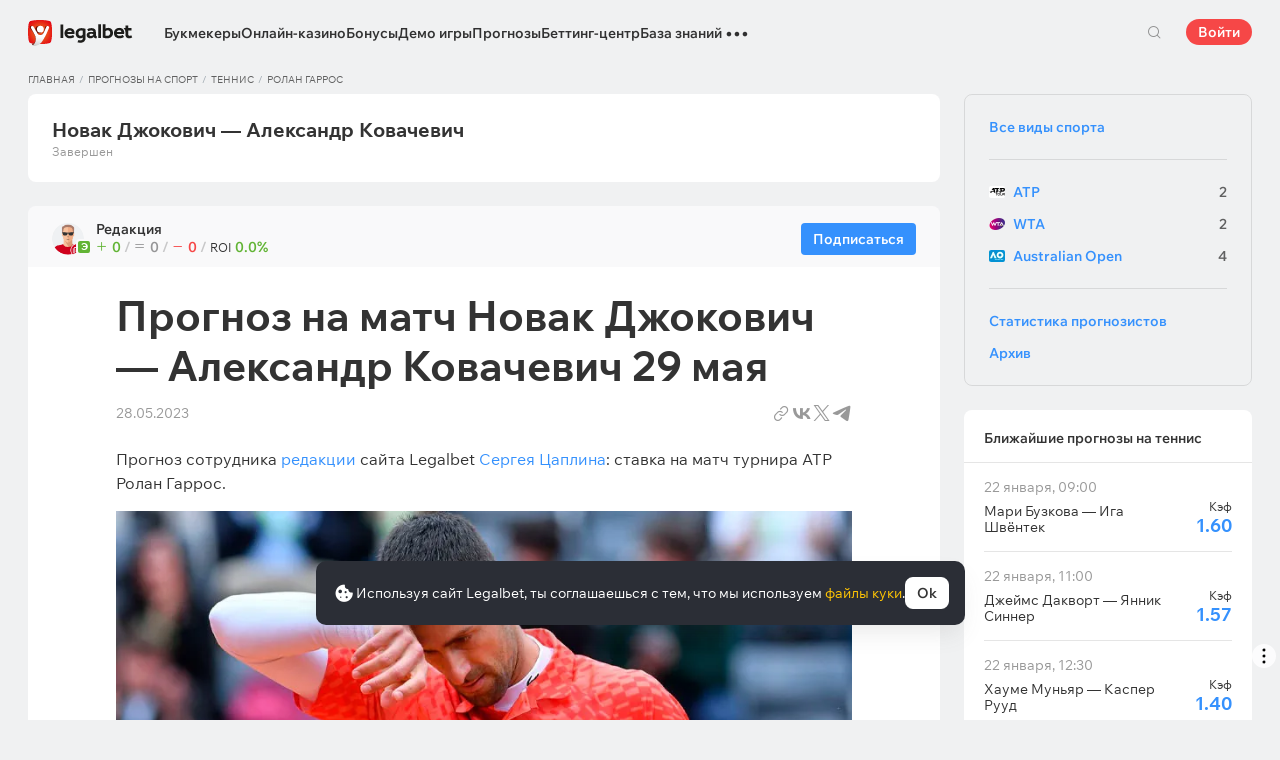

--- FILE ---
content_type: text/html; charset=UTF-8
request_url: https://legalbet.by/tips/prognoz-na-match-novak-dzhokovich-aleksandr-kovachevich-29-maya-redaktciia/
body_size: 56611
content:

<!DOCTYPE html>
<html lang="ru">
<head>
    <meta charset="UTF-8">
    <meta name="viewport" content="width=device-width, initial-scale=1">
            <link rel="preload" href="/wp/fonts/legalbet-iconfont.ttf?5bfabeef95d825841caa" as="font" type="font/ttf" crossorigin>
<link rel="preload" href="/wp/fonts/WixMadeforText-Regular.woff2?1137aca054842fc7ec8c" as="font" type="font/woff2" crossorigin>
<link rel="preload" href="/wp/fonts/WixMadeforText-Bold.woff2?5e9e5e4bca623d8fbb12" as="font" type="font/woff2" crossorigin>
<link rel="preload" href="/wp/fonts/WixMadeforText-SemiBold.woff2?00865123f3f9809f1318" as="font" type="font/woff2" crossorigin>
<link rel="preload" href="https://cbzxy.com/ay/loader.js?v=1769055720" as="script" crossorigin>
<link rel="preconnect" href="https://mc.yandex.ru">
<link rel="preconnect" href="https://www.google-analytics.com">
<link rel="preconnect" href="https://www.googletagmanager.com">
<link rel="preconnect" href="https://socket.legalcdn.com">
        <link rel="preload" href="/wp/css/daily-widget.css?b81fae52c561ac319a13" as="style"><link rel="preload" href="/wp/css/bonuses-cards.css?aa30200473bc67c17600" as="style"><link rel="preload" href="/wp/css/site-menu.css?3adb5cc69a6ae43523b8" as="style"><link rel="preload" href="/wp/css/app_css-links-slider.css?fa81aa47e1341fe70870" as="style"><link rel="preload" href="/wp/css/forecasts.css?d4f20798c9cbde0014d6" as="style"><link rel="preload" href="/wp/css/app_css-forecasts.css?492c51b7a4110f38bad0" as="style"><link rel="preload" href="/wp/css/app_css-_forecast-filter.css?cca6daabc439bc87c01e" as="style"><link rel="preload" href="/wp/css/app_css-forecast-polling.css?caae359eac980a3d5eca" as="style"><link rel="preload" href="/wp/css/app_css-_tooltip-locked.css?115e3ba15546e6b1fba3" as="style"><link rel="preload" href="/wp/css/app_css-_slider-image-popup.css?59e9901e8e7f7d4c290c" as="style"><link rel="preload" href="/wp/css/app_css-_round-nav.css?066ff54d0d4c92f68251" as="style"><link rel="preload" href="/wp/css/node_modules-swiper-bundle.min.css?4dc49d4413a17629ac12" as="style"><link rel="preload" href="/wp/css/app_css-_slider-base.css?10233e473636f790c799" as="style"><link rel="stylesheet" href="/wp/css/app_css-_slider-base.css?10233e473636f790c799"><link rel="stylesheet" href="/wp/css/node_modules-swiper-bundle.min.css?4dc49d4413a17629ac12"><link rel="stylesheet" href="/wp/css/app_css-_round-nav.css?066ff54d0d4c92f68251"><link rel="stylesheet" href="/wp/css/app_css-_slider-image-popup.css?59e9901e8e7f7d4c290c"><link rel="stylesheet" href="/wp/css/app_css-_tooltip-locked.css?115e3ba15546e6b1fba3"><link rel="stylesheet" href="/wp/css/app_css-forecast-polling.css?caae359eac980a3d5eca"><link rel="stylesheet" href="/wp/css/app_css-_forecast-filter.css?cca6daabc439bc87c01e"><link rel="stylesheet" href="/wp/css/app_css-forecasts.css?492c51b7a4110f38bad0"><link rel="stylesheet" href="/wp/css/forecasts.css?d4f20798c9cbde0014d6"><link rel="stylesheet" href="/wp/css/app_css-links-slider.css?fa81aa47e1341fe70870"><link rel="stylesheet" href="/wp/css/site-menu.css?3adb5cc69a6ae43523b8"><link rel="stylesheet" href="/wp/css/bonuses-cards.css?aa30200473bc67c17600"><link rel="stylesheet" href="/wp/css/daily-widget.css?b81fae52c561ac319a13">

    <style type="text/css">        .c-130001by,.bar-130001by:hover,.c-130001-gradientby{background:#144c79}.c-130020by,.bar-130020by:hover,.c-130020-gradientby{background:#f36f21}.c-130022by,.bar-130022by:hover,.c-130022-gradientby{background:#0988d1}.c-130024by,.bar-130024by:hover,.c-130024-gradientby{background:#0a0b0a}.c-130025by,.bar-130025by:hover,.c-130025-gradientby{background:#008ac0}.c-130026by,.bar-130026by:hover,.c-130026-gradientby{background:#212f4f}.c-130027by,.bar-130027by:hover,.c-130027-gradientby{background:#027b5b}.c-130028by,.bar-130028by:hover,.c-130028-gradientby{background:#1e2737}.c-130029by,.bar-130029by:hover,.c-130029-gradientby{background:#000000}.c-130030by,.bar-130030by:hover,.c-130030-gradientby{background:#f01e28}.c-130031by,.bar-130031by:hover,.c-130031-gradientby{background:#b40000}.c-130032by,.bar-130032by:hover,.c-130032-gradientby{background:#000000}.c-130033by,.bar-130033by:hover,.c-130033-gradientby{background:#273a47}.c-130034by,.bar-130034by:hover,.c-130034-gradientby{background:#016a4c}.c-130035by,.bar-130035by:hover,.c-130035-gradientby{background:#cb2129}.c-130037by,.bar-130037by:hover,.c-130037-gradientby{background:#d42a28}.c-130039by,.bar-130039by:hover,.c-130039-gradientby{background:#30722d}.c-130040by,.bar-130040by:hover,.c-130040-gradientby{background:#006fa6}.c-130041by,.bar-130041by:hover,.c-130041-gradientby{background:#9c0204}.c-130042by,.bar-130042by:hover,.c-130042-gradientby{background:#e20e05}.c-130043by,.bar-130043by:hover,.c-130043-gradientby{background:#233b7a}.c-130044by,.bar-130044by:hover,.c-130044-gradientby{background:#000000}.c-130046by,.bar-130046by:hover,.c-130046-gradientby{background:#000000}.c-130048by,.bar-130048by:hover,.c-130048-gradientby{background:#000000}.c-130050by,.bar-130050by:hover,.c-130050-gradientby{background:#3a3a3a}.c-130052by,.bar-130052by:hover,.c-130052-gradientby{background:#000000}.c-130056by,.bar-130056by:hover,.c-130056-gradientby{background:#000000}.c-130060by,.bar-130060by:hover,.c-130060-gradientby{background:#772a83}.c-130062by,.bar-130062by:hover,.c-130062-gradientby{background:#000000}.c-130064by,.bar-130064by:hover,.c-130064-gradientby{background:#000000}.c-130066by,.bar-130066by:hover,.c-130066-gradientby{background:#000000}.c-130070by,.bar-130070by:hover,.c-130070-gradientby{background:#000000}.c-130072by,.bar-130072by:hover,.c-130072-gradientby{background:#000000}.c-130076by,.bar-130076by:hover,.c-130076-gradientby{background:#4c4c4c}.c-130078by,.bar-130078by:hover,.c-130078-gradientby{background:#26621c}.c-130080by,.bar-130080by:hover,.c-130080-gradientby{background:#000000}.c-130084by,.bar-130084by:hover,.c-130084-gradientby{background:#000000}.c-130086by,.bar-130086by:hover,.c-130086-gradientby{background:#000000}.c-130090by,.bar-130090by:hover,.c-130090-gradientby{background:#000000}.c-130092by,.bar-130092by:hover,.c-130092-gradientby{background:#000000}.c-130094by,.bar-130094by:hover,.c-130094-gradientby{background:#000000}.c-130096by,.bar-130096by:hover,.c-130096-gradientby{background:#c52127}.c-130098by,.bar-130098by:hover,.c-130098-gradientby{background:#0b6c9d}.c-130102by,.bar-130102by:hover,.c-130102-gradientby{background:#000000}.c-130106by,.bar-130106by:hover,.c-130106-gradientby{background:#007bff}.c-130108by,.bar-130108by:hover,.c-130108-gradientby{background:#000000}.c-130112by,.bar-130112by:hover,.c-130112-gradientby{background:#000000}.c-130114by,.bar-130114by:hover,.c-130114-gradientby{background:#000000}.c-130118by,.bar-130118by:hover,.c-130118-gradientby{background:#000000}.c-130120by,.bar-130120by:hover,.c-130120-gradientby{background:#000000}.c-130122by,.bar-130122by:hover,.c-130122-gradientby{background:#626066}.c-130124by,.bar-130124by:hover,.c-130124-gradientby{background:#000000}.c-130126by,.bar-130126by:hover,.c-130126-gradientby{background:#ea7225}.c-130132by,.bar-130132by:hover,.c-130132-gradientby{background:#000000}.c-130134by,.bar-130134by:hover,.c-130134-gradientby{background:#000000}.c-130136by,.bar-130136by:hover,.c-130136-gradientby{background:#000000}.c-130140by,.bar-130140by:hover,.c-130140-gradientby{background:#000000}.c-130142by,.bar-130142by:hover,.c-130142-gradientby{background:#000000}.c-130144by,.bar-130144by:hover,.c-130144-gradientby{background:#e72d2f}.c-130146by,.bar-130146by:hover,.c-130146-gradientby{background:#fc0100}.c-130148by,.bar-130148by:hover,.c-130148-gradientby{background:#000000}.c-130150by,.bar-130150by:hover,.c-130150-gradientby{background:#000000}.c-130152by,.bar-130152by:hover,.c-130152-gradientby{background:#000000}.c-130154by,.bar-130154by:hover,.c-130154-gradientby{background:#000000}.c-130156by,.bar-130156by:hover,.c-130156-gradientby{background:#000000}.c-130158by,.bar-130158by:hover,.c-130158-gradientby{background:#000000}.c-130160by,.bar-130160by:hover,.c-130160-gradientby{background:#000000}.c-130162by,.bar-130162by:hover,.c-130162-gradientby{background:#005947}.c-130164by,.bar-130164by:hover,.c-130164-gradientby{background:#ab1318}.c-130166by,.bar-130166by:hover,.c-130166-gradientby{background:#fa6200}.c-130168by,.bar-130168by:hover,.c-130168-gradientby{background:#000000}.c-130170by,.bar-130170by:hover,.c-130170-gradientby{background:#004990}.c-130176by,.bar-130176by:hover,.c-130176-gradientby{background:#2babda}.c-130178by,.bar-130178by:hover,.c-130178-gradientby{background:#1b1e1c}.c-130180by,.bar-130180by:hover,.c-130180-gradientby{background:#000000}.c-130182by,.bar-130182by:hover,.c-130182-gradientby{background:#000000}.c-130184by,.bar-130184by:hover,.c-130184-gradientby{background:#000000}.c-130186by,.bar-130186by:hover,.c-130186-gradientby{background:#000000}.c-130188by,.bar-130188by:hover,.c-130188-gradientby{background:#000000}.c-130190by,.bar-130190by:hover,.c-130190-gradientby{background:#000000}.c-130196by,.bar-130196by:hover,.c-130196-gradientby{background:#000000}.c-130198by,.bar-130198by:hover,.c-130198-gradientby{background:#000000}.c-130202by,.bar-130202by:hover,.c-130202-gradientby{background:#000000}.c-130206by,.bar-130206by:hover,.c-130206-gradientby{background:#262626}.c-130208by,.bar-130208by:hover,.c-130208-gradientby{background:#1b8fcd}.c-130210by,.bar-130210by:hover,.c-130210-gradientby{background:#126f8e}.c-130212by,.bar-130212by:hover,.c-130212-gradientby{background:#121516}.c-130220by,.bar-130220by:hover,.c-130220-gradientby{background:#d10d15}.c-130221by,.bar-130221by:hover,.c-130221-gradientby{background:#bd0000}.c-130223by,.bar-130223by:hover,.c-130223-gradientby{background:#1a1a1a}.c-130225by,.bar-130225by:hover,.c-130225-gradientby{background:#0059bd}.c-130227by,.bar-130227by:hover,.c-130227-gradientby{background:#b90069}.c-130229by,.bar-130229by:hover,.c-130229-gradientby{background:#d92585}.c-130231by,.bar-130231by:hover,.c-130231-gradientby{background:#000000}.c-130232by,.bar-130232by:hover,.c-130232-gradientby{background:#000000}.c-130236by,.bar-130236by:hover,.c-130236-gradientby{background:#383938}.c-130326by,.bar-130326by:hover,.c-130326-gradientby{background:#000000}.c-130331by,.bar-130331by:hover,.c-130331-gradientby{background:#000000}.c-130351by,.bar-130351by:hover,.c-130351-gradientby{background:#000000}.c-130361by,.bar-130361by:hover,.c-130361-gradientby{background:#000000}.c-130371by,.bar-130371by:hover,.c-130371-gradientby{background:#000000}.c-130381by,.bar-130381by:hover,.c-130381-gradientby{background:#000000}.c-130391by,.bar-130391by:hover,.c-130391-gradientby{background:#000000}.c-130393by,.bar-130393by:hover,.c-130393-gradientby{background:#0070b9}.c-130401by,.bar-130401by:hover,.c-130401-gradientby{background:#ffffff}.c-130413by,.bar-130413by:hover,.c-130413-gradientby{background:#273341}.c-130421by,.bar-130421by:hover,.c-130421-gradientby{background:#000000}.c-130433by,.bar-130433by:hover,.c-130433-gradientby{background:#293035}.c-130441by,.bar-130441by:hover,.c-130441-gradientby{background:#000000}.c-130453by,.bar-130453by:hover,.c-130453-gradientby{background:#404041}.c-130461by,.bar-130461by:hover,.c-130461-gradientby{background:#000000}.c-130473by,.bar-130473by:hover,.c-130473-gradientby{background:#ef3e46}.c-130481by,.bar-130481by:hover,.c-130481-gradientby{background:#000000}.c-130493by,.bar-130493by:hover,.c-130493-gradientby{background:#0f1319}.c-130501by,.bar-130501by:hover,.c-130501-gradientby{background:#000000}.c-130513by,.bar-130513by:hover,.c-130513-gradientby{background:#e02317}.c-130521by,.bar-130521by:hover,.c-130521-gradientby{background:#000000}.c-130533by,.bar-130533by:hover,.c-130533-gradientby{background:#000077}.c-130541by,.bar-130541by:hover,.c-130541-gradientby{background:#000000}.c-130553by,.bar-130553by:hover,.c-130553-gradientby{background:#276da4}.c-130561by,.bar-130561by:hover,.c-130561-gradientby{background:#000077}.c-130573by,.bar-130573by:hover,.c-130573-gradientby{background:#000000}.c-130581by,.bar-130581by:hover,.c-130581-gradientby{background:#000000}.c-130601by,.bar-130601by:hover,.c-130601-gradientby{background:#000000}.c-130621by,.bar-130621by:hover,.c-130621-gradientby{background:#000000}.c-130641by,.bar-130641by:hover,.c-130641-gradientby{background:#000000}.c-130661by,.bar-130661by:hover,.c-130661-gradientby{background:#000000}.c-130681by,.bar-130681by:hover,.c-130681-gradientby{background:#000000}.c-130701by,.bar-130701by:hover,.c-130701-gradientby{background:#000000}.c-130761by,.bar-130761by:hover,.c-130761-gradientby{background:#000000}.c-130781by,.bar-130781by:hover,.c-130781-gradientby{background:#000000}.c-130821by,.bar-130821by:hover,.c-130821-gradientby{background:#000000}.c-130841by,.bar-130841by:hover,.c-130841-gradientby{background:#000000}.c-130861by,.bar-130861by:hover,.c-130861-gradientby{background:#000000}.c-130881by,.bar-130881by:hover,.c-130881-gradientby{background:#000000}.c-130901by,.bar-130901by:hover,.c-130901-gradientby{background:#000000}.c-130921by,.bar-130921by:hover,.c-130921-gradientby{background:#000000}.c-130941by,.bar-130941by:hover,.c-130941-gradientby{background:#000000}.c-130961by,.bar-130961by:hover,.c-130961-gradientby{background:#2a2a28}.c-130981by,.bar-130981by:hover,.c-130981-gradientby{background:#000000}.c-131001by,.bar-131001by:hover,.c-131001-gradientby{background:#000000}.c-131021by,.bar-131021by:hover,.c-131021-gradientby{background:#000000}.c-131041by,.bar-131041by:hover,.c-131041-gradientby{background:#000000}.c-131061by,.bar-131061by:hover,.c-131061-gradientby{background:#000000}.c-131081by,.bar-131081by:hover,.c-131081-gradientby{background:#000000}.c-131101by,.bar-131101by:hover,.c-131101-gradientby{background:#000000}.c-131141by,.bar-131141by:hover,.c-131141-gradientby{background:#000000}.c-131161by,.bar-131161by:hover,.c-131161-gradientby{background:#000000}.c-131181by,.bar-131181by:hover,.c-131181-gradientby{background:#000000}.c-131201by,.bar-131201by:hover,.c-131201-gradientby{background:#000000}.c-131241by,.bar-131241by:hover,.c-131241-gradientby{background:#000000}.c-131281by,.bar-131281by:hover,.c-131281-gradientby{background:#000000}.c-131301by,.bar-131301by:hover,.c-131301-gradientby{background:#000000}.c-131321by,.bar-131321by:hover,.c-131321-gradientby{background:#000000}.c-131333by,.bar-131333by:hover,.c-131333-gradientby{background:#ff6a13}.c-131353by,.bar-131353by:hover,.c-131353-gradientby{background:#293035}.c-131373by,.bar-131373by:hover,.c-131373-gradientby{background:#ffd503}.c-131393by,.bar-131393by:hover,.c-131393-gradientby{background:#0070b9}.c-131413by,.bar-131413by:hover,.c-131413-gradientby{background:#0189b9}.c-131433by,.bar-131433by:hover,.c-131433-gradientby{background:#000000}.c-131453by,.bar-131453by:hover,.c-131453-gradientby{background:#000000}.c-131473by,.bar-131473by:hover,.c-131473-gradientby{background:#000000}.c-131493by,.bar-131493by:hover,.c-131493-gradientby{background:#000000}.c-131513by,.bar-131513by:hover,.c-131513-gradientby{background:#000000}.c-131533by,.bar-131533by:hover,.c-131533-gradientby{background:#000000}.c-131553by,.bar-131553by:hover,.c-131553-gradientby{background:#000000}.c-131573by,.bar-131573by:hover,.c-131573-gradientby{background:#000000}.c-131593by,.bar-131593by:hover,.c-131593-gradientby{background:#000000}.c-131613by,.bar-131613by:hover,.c-131613-gradientby{background:#000000}.c-131633by,.bar-131633by:hover,.c-131633-gradientby{background:#000000}.c-131653by,.bar-131653by:hover,.c-131653-gradientby{background:#000000}.c-131673by,.bar-131673by:hover,.c-131673-gradientby{background:#000000}.c-131693by,.bar-131693by:hover,.c-131693-gradientby{background:#000000}.c-131713by,.bar-131713by:hover,.c-131713-gradientby{background:#000000}.c-131733by,.bar-131733by:hover,.c-131733-gradientby{background:#000000}.c-131753by,.bar-131753by:hover,.c-131753-gradientby{background:#000000}.c-131773by,.bar-131773by:hover,.c-131773-gradientby{background:#012139}.c-131793by,.bar-131793by:hover,.c-131793-gradientby{background:#000000}.c-131813by,.bar-131813by:hover,.c-131813-gradientby{background:#000000}.c-131833by,.bar-131833by:hover,.c-131833-gradientby{background:#000000}.c-131853by,.bar-131853by:hover,.c-131853-gradientby{background:#000000}.c-131873by,.bar-131873by:hover,.c-131873-gradientby{background:#120f29}.c-131893by,.bar-131893by:hover,.c-131893-gradientby{background:#1c1d1e}.c-131913by,.bar-131913by:hover,.c-131913-gradientby{background:#000000}.c-131933by,.bar-131933by:hover,.c-131933-gradientby{background:#000000}.c-999941by,.bar-999941by:hover,.c-999941-gradientby{background:#231f20}.c-1005141by,.bar-1005141by:hover,.c-1005141-gradientby{background:#000000}.c-1005341by,.bar-1005341by:hover,.c-1005341-gradientby{background:#000000}.c-1005361by,.bar-1005361by:hover,.c-1005361-gradientby{background:#000000}
	</style>
        
    <meta http-equiv="X-UA-Compatible" content="IE=edge">
            <title>Джокович — Ковачевич: прогноз на матч 29 мая 2023 от Сергея Цаплина (теннис)</title>
                                    <meta name="description" content="Прогноз на матч Новак Джокович — Александр Ковачевич 29 мая. Ознакомьтесь с прогнозами от экспертов и капперов Легалбет и сделайте свою ставку!"/>
                <meta name="yandex" content="noindex,follow"/>
    
                        <link rel="shortcut icon" href="https://web.legalcdn.org/img/favicons4/favicon-48x48.ico" >
<link rel="shortcut icon" type="image/png" href="https://web.legalcdn.org/img/favicons4/favicon-48x48.png" >
<link rel="apple-touch-icon" href="https://web.legalcdn.org/wp/images/a2hs-daily/192x192.442db58ae7dac32d1cd3.png">
<link rel="mask-icon" href="https://web.legalcdn.org/img/favicons4/safari-pinned-tab.svg" color="#d0021b">
<meta name="theme-color" content="#ffffff">
    <meta property="og:locale" content="ru_BY"/>
    <meta property="og:type" content="article"/>
    <meta property="og:site_name" content="legalbet.by"/>
    <meta property="og:title" content="Джокович — Ковачевич: прогноз на матч 29 мая 2023 от Сергея Цаплина (теннис)"/>
    <meta property="og:description" content="Прогноз на матч Новак Джокович — Александр Ковачевич 29 мая. Ознакомьтесь с прогнозами от экспертов и капперов Легалбет и сделайте свою ставку!"/>
    <meta property="og:url" content="https://legalbet.by/tips/prognoz-na-match-novak-dzhokovich-aleksandr-kovachevich-29-maya-redaktciia/"/>
    <meta name="twitter:url" content="https://legalbet.by/tips/prognoz-na-match-novak-dzhokovich-aleksandr-kovachevich-29-maya-redaktciia/"/>
    <meta name="twitter:title" content="Джокович — Ковачевич: прогноз на матч 29 мая 2023 от Сергея Цаплина (теннис)"/>
    <meta name="twitter:description" content="Прогноз на матч Новак Джокович — Александр Ковачевич 29 мая. Ознакомьтесь с прогнозами от экспертов и капперов Легалбет и сделайте свою ставку!"/>
                                <meta name="ahrefs-site-verification" content="644a0e6f74d8943c2da11358354323f8ff784f066f39a382c0ff5c65ce5375f2">
    <meta name="yandex-verification" content="60be44093a7e3ca0" />
            <link rel="alternate" href="https://legalbet.ru/tips/prognoz-na-match-novak-dzhokovich-aleksandr-kovachevich-29-maya-redaktciia/" hreflang="ru-ru" /> <link rel="alternate" href="https://legalbet.kz/tips/prognoz-na-match-novak-dzhokovich-aleksandr-kovachevich-29-maya-redaktciia/" hreflang="ru-kz" /> <link rel="alternate" href="https://legalbet.by/tips/prognoz-na-match-novak-dzhokovich-aleksandr-kovachevich-29-maya-redaktciia/" hreflang="ru-by" /> <link rel="alternate" href="https://legalbet.tj/tips/prognoz-na-match-novak-dzhokovich-aleksandr-kovachevich-29-maya-redaktciia/" hreflang="ru-tj" /> 
    	<meta property="og:image"  content="https://static.legalcdn.org/10/31/647313068c248_1685263110-313x235.jpeg" />
	<meta name="twitter:card" content="summary_large_image" />
	<meta name="twitter:image" content="https://static.legalcdn.org/10/31/647313068c248_1685263110-313x235.jpeg">
	<meta property="article:published_time" content="2023-05-29T14:50:00+03:00" />
	<meta property="article:modified_time" content="2023-05-28T11:42:02+03:00" />






            <link rel="canonical" href="https://legalbet.by/tips/prognoz-na-match-novak-dzhokovich-aleksandr-kovachevich-29-maya-redaktciia/"/>
            
    
</head>

<body data-auth="0" class="is-legalbet is-not-mobile  light-theme-menu-flag" data-locale="by">

<!--site header begin-->



<!--site header end-->

<div class="site-layout ">
    <main class="site-content ">
		                                                        
		        <header class="header site-header compact site-header_sticky ">
            <div class="site-heaer__inner  ">
                <div class="container site-menu-container-js ">
					                    

<div class="site-header-new-menu-container">
	<div class="new-site-menu-vue ssr-vue-app"
		 data-data="{&quot;menu_items&quot;:[{&quot;id&quot;:&quot;a9c4170d-c8ff-40a2-a91c-83b1de4ea3f0&quot;,&quot;url&quot;:&quot;&quot;,&quot;icon&quot;:&quot;&quot;,&quot;type&quot;:&quot;section&quot;,&quot;level&quot;:1,&quot;title&quot;:&quot;&quot;,&quot;status&quot;:&quot;&quot;,&quot;children&quot;:[{&quot;id&quot;:&quot;48052eff-2480-4c90-af14-6fdfba953c26&quot;,&quot;url&quot;:&quot;\/bukmekerskye-kontory\/&quot;,&quot;icon&quot;:&quot;rating&quot;,&quot;type&quot;:&quot;menu&quot;,&quot;level&quot;:1,&quot;title&quot;:&quot;\u0411\u0443\u043a\u043c\u0435\u043a\u0435\u0440\u044b&quot;,&quot;status&quot;:&quot;&quot;,&quot;children&quot;:[{&quot;id&quot;:&quot;c124359d-6e6e-4601-a17a-ae07d9eda4f5&quot;,&quot;url&quot;:&quot;&quot;,&quot;icon&quot;:&quot;&quot;,&quot;type&quot;:&quot;section&quot;,&quot;level&quot;:2,&quot;title&quot;:&quot;&quot;,&quot;status&quot;:&quot;&quot;,&quot;children&quot;:[{&quot;id&quot;:&quot;49b1fb16-5f9e-4eea-8a8b-9e3464e32de5&quot;,&quot;url&quot;:&quot;\/rating-user\/&quot;,&quot;icon&quot;:&quot;like&quot;,&quot;type&quot;:&quot;menu&quot;,&quot;level&quot;:2,&quot;title&quot;:&quot;\u041d\u0430\u0440\u043e\u0434\u043d\u044b\u0439 \u0440\u0435\u0439\u0442\u0438\u043d\u0433&quot;,&quot;status&quot;:&quot;&quot;,&quot;children&quot;:[],&quot;iconPool&quot;:&quot;generalIconPool&quot;,&quot;isHidden&quot;:false,&quot;isDefaultShow&quot;:false,&quot;geoAllowedLocales&quot;:[]},{&quot;id&quot;:&quot;be6af3d0-4615-413a-a866-495caeabdfa4&quot;,&quot;url&quot;:&quot;\/rating-odds\/&quot;,&quot;icon&quot;:&quot;percent&quot;,&quot;type&quot;:&quot;menu&quot;,&quot;level&quot;:2,&quot;title&quot;:&quot;\u0420\u0435\u0439\u0442\u0438\u043d\u0433 \u043f\u043e \u043a\u043e\u044d\u0444\u0444\u0438\u0446\u0438\u0435\u043d\u0442\u0430\u043c&quot;,&quot;status&quot;:&quot;&quot;,&quot;children&quot;:[],&quot;iconPool&quot;:&quot;generalIconPool&quot;,&quot;isHidden&quot;:false,&quot;isDefaultShow&quot;:false,&quot;geoAllowedLocales&quot;:[]},{&quot;id&quot;:&quot;95017824-b74f-4ddd-b2bd-242ec523d1c1&quot;,&quot;url&quot;:&quot;\/rating-line\/&quot;,&quot;icon&quot;:&quot;upright&quot;,&quot;type&quot;:&quot;menu&quot;,&quot;level&quot;:2,&quot;title&quot;:&quot;\u0420\u0435\u0439\u0442\u0438\u043d\u0433 \u043f\u043e \u0432\u044b\u0431\u043e\u0440\u0443 \u0441\u0442\u0430\u0432\u043e\u043a&quot;,&quot;status&quot;:&quot;&quot;,&quot;children&quot;:[],&quot;iconPool&quot;:&quot;generalIconPool&quot;,&quot;isHidden&quot;:false,&quot;isDefaultShow&quot;:false,&quot;geoAllowedLocales&quot;:[]},{&quot;id&quot;:&quot;eb6e211f-6fb8-4f9a-9062-dd64e40fd11e&quot;,&quot;url&quot;:&quot;\/rating-live\/&quot;,&quot;icon&quot;:&quot;live&quot;,&quot;type&quot;:&quot;menu&quot;,&quot;level&quot;:2,&quot;title&quot;:&quot;\u0420\u0435\u0439\u0442\u0438\u043d\u0433 Live&quot;,&quot;status&quot;:&quot;&quot;,&quot;children&quot;:[],&quot;iconPool&quot;:&quot;generalIconPool&quot;,&quot;isHidden&quot;:false,&quot;isDefaultShow&quot;:false,&quot;geoAllowedLocales&quot;:[]},{&quot;id&quot;:&quot;f5b225a4-4987-47bc-b8b0-d16baf2425bc&quot;,&quot;url&quot;:&quot;\/rating-cybersport\/&quot;,&quot;icon&quot;:&quot;cybersport&quot;,&quot;type&quot;:&quot;menu&quot;,&quot;level&quot;:2,&quot;title&quot;:&quot;\u041a\u0438\u0431\u0435\u0440\u0441\u043f\u043e\u0440\u0442&quot;,&quot;status&quot;:&quot;&quot;,&quot;children&quot;:[],&quot;iconPool&quot;:&quot;generalIconPool&quot;,&quot;isHidden&quot;:false,&quot;isDefaultShow&quot;:false,&quot;geoAllowedLocales&quot;:[]},{&quot;id&quot;:&quot;09e1514b-3996-4471-a09b-cbb76a5bd6e9&quot;,&quot;url&quot;:&quot;\/rating-bonus\/&quot;,&quot;icon&quot;:&quot;bonus&quot;,&quot;type&quot;:&quot;menu&quot;,&quot;level&quot;:2,&quot;title&quot;:&quot;\u0411\u0443\u043a\u043c\u0435\u043a\u0435\u0440\u044b \u0441 \u0431\u043e\u043d\u0443\u0441\u0430\u043c\u0438&quot;,&quot;status&quot;:&quot;&quot;,&quot;children&quot;:[],&quot;iconPool&quot;:&quot;generalIconPool&quot;,&quot;isHidden&quot;:false,&quot;isDefaultShow&quot;:false,&quot;geoAllowedLocales&quot;:[]},{&quot;id&quot;:&quot;bbf9398e-d070-4d48-881f-0afeddbd94b8&quot;,&quot;url&quot;:&quot;\/bookmakers-on-mobile-devices\/&quot;,&quot;icon&quot;:&quot;mobile&quot;,&quot;type&quot;:&quot;menu&quot;,&quot;level&quot;:2,&quot;title&quot;:&quot;\u0411\u0443\u043a\u043c\u0435\u043a\u0435\u0440\u044b \u043d\u0430 \u043c\u043e\u0431\u0438\u043b\u044c\u043d\u044b\u0445&quot;,&quot;status&quot;:&quot;&quot;,&quot;children&quot;:[],&quot;iconPool&quot;:&quot;generalIconPool&quot;,&quot;isHidden&quot;:false,&quot;isDefaultShow&quot;:false,&quot;geoAllowedLocales&quot;:[]},{&quot;id&quot;:&quot;22ef6876-b6d7-41d9-bfe7-37c9476724c6&quot;,&quot;url&quot;:&quot;\/bukmekerskye-kontory\/&quot;,&quot;icon&quot;:&quot;legal&quot;,&quot;type&quot;:&quot;menu&quot;,&quot;level&quot;:2,&quot;title&quot;:&quot;\u0412\u0441\u0435 \u043b\u0435\u0433\u0430\u043b\u044c\u043d\u044b\u0435 \u0431\u0443\u043a\u043c\u0435\u043a\u0435\u0440\u044b&quot;,&quot;status&quot;:&quot;&quot;,&quot;children&quot;:[],&quot;iconPool&quot;:&quot;generalIconPool&quot;,&quot;isHidden&quot;:false,&quot;isDefaultShow&quot;:false,&quot;geoAllowedLocales&quot;:[]},{&quot;id&quot;:&quot;961299df-ca72-4fc2-9e43-d1b3f0d1df6a&quot;,&quot;url&quot;:&quot;\/ratings\/&quot;,&quot;icon&quot;:&quot;olympic&quot;,&quot;type&quot;:&quot;menu&quot;,&quot;level&quot;:2,&quot;title&quot;:&quot;\u0412\u0441\u0435 \u0440\u0435\u0439\u0442\u0438\u043d\u0433\u0438 \u0431\u0443\u043a\u043c\u0435\u043a\u0435\u0440\u043e\u0432&quot;,&quot;status&quot;:&quot;&quot;,&quot;children&quot;:[],&quot;iconPool&quot;:&quot;generalIconPool&quot;,&quot;isHidden&quot;:false,&quot;menuType&quot;:&quot;default&quot;,&quot;slimColumn&quot;:false,&quot;isDefaultShow&quot;:false,&quot;isHiddenDesktop&quot;:false,&quot;geoAllowedLocales&quot;:[]},{&quot;id&quot;:&quot;936f2ebc-2e4f-4b18-8206-3aa4c4bf7cf6&quot;,&quot;url&quot;:&quot;\/bukmekerskye-kontory\/sets\/&quot;,&quot;icon&quot;:&quot;filter&quot;,&quot;type&quot;:&quot;menu&quot;,&quot;level&quot;:2,&quot;title&quot;:&quot;\u0412\u0441\u0435 \u043f\u043e\u0434\u0431\u043e\u0440\u043a\u0438 \u0431\u0443\u043a\u043c\u0435\u043a\u0435\u0440\u043e\u0432&quot;,&quot;status&quot;:&quot;&quot;,&quot;children&quot;:[],&quot;iconPool&quot;:&quot;generalIconPool&quot;,&quot;isHidden&quot;:false,&quot;menuType&quot;:&quot;default&quot;,&quot;slimColumn&quot;:false,&quot;isDefaultShow&quot;:false,&quot;isHiddenDesktop&quot;:false,&quot;geoAllowedLocales&quot;:[]},{&quot;id&quot;:&quot;efc660bd-3720-4851-b8cc-ad3bd08b6113&quot;,&quot;url&quot;:&quot;&quot;,&quot;icon&quot;:&quot;android&quot;,&quot;type&quot;:&quot;menu&quot;,&quot;level&quot;:2,&quot;title&quot;:&quot;B\u0441\u0435 \u043f\u0440\u0438\u043b\u043e\u0436\u0435\u043d\u0438\u044f \u0434\u043b\u044f Android&quot;,&quot;status&quot;:&quot;&quot;,&quot;children&quot;:[{&quot;id&quot;:&quot;2eba6c92-4ed6-4e5a-a281-10368fd6a382&quot;,&quot;url&quot;:&quot;&quot;,&quot;icon&quot;:&quot;&quot;,&quot;type&quot;:&quot;section&quot;,&quot;level&quot;:3,&quot;title&quot;:&quot;&quot;,&quot;status&quot;:&quot;&quot;,&quot;children&quot;:[{&quot;id&quot;:&quot;a61ede75-8576-44c5-85a3-31b72d903993&quot;,&quot;url&quot;:&quot;\/shkola-bettinga\/mobilnoe-prilozhenie-betera\/&quot;,&quot;icon&quot;:&quot;\/cdn\/static\/75\/10\/6336937308fcc_1664521075.svg&quot;,&quot;type&quot;:&quot;menu&quot;,&quot;level&quot;:3,&quot;title&quot;:&quot;Betera&quot;,&quot;status&quot;:&quot;&quot;,&quot;children&quot;:[],&quot;iconPool&quot;:&quot;bkIconPool&quot;,&quot;isHidden&quot;:false,&quot;isDefaultShow&quot;:false,&quot;geoAllowedLocales&quot;:[]},{&quot;id&quot;:&quot;cf427c68-91ed-4553-975a-81967c6c6754&quot;,&quot;url&quot;:&quot;\/shkola-bettinga\/mobilnoe-prilozhenie-bk-fonbet-gde-skachat-i-kak-zaklyuchat-pari\/&quot;,&quot;icon&quot;:&quot;\/cdn\/static\/65\/76\/62a060a19011b_1654677665.svg&quot;,&quot;type&quot;:&quot;menu&quot;,&quot;level&quot;:3,&quot;title&quot;:&quot;Fonbet&quot;,&quot;status&quot;:&quot;&quot;,&quot;children&quot;:[],&quot;iconPool&quot;:&quot;bkIconPool&quot;,&quot;isHidden&quot;:false,&quot;isDefaultShow&quot;:false,&quot;geoAllowedLocales&quot;:[]},{&quot;id&quot;:&quot;2e1bd66f-ecd1-4e45-9c6c-c1eaf25c4672&quot;,&quot;url&quot;:&quot;\/shkola-bettinga\/mobilnoe-prilozhenie-bk-winline\/&quot;,&quot;icon&quot;:&quot;\/cdn\/static\/41\/64\/6310d0e901645_1662046441.svg&quot;,&quot;type&quot;:&quot;menu&quot;,&quot;level&quot;:3,&quot;title&quot;:&quot;Winline&quot;,&quot;status&quot;:&quot;&quot;,&quot;children&quot;:[],&quot;iconPool&quot;:&quot;bkIconPool&quot;,&quot;isHidden&quot;:false,&quot;isDefaultShow&quot;:false,&quot;geoAllowedLocales&quot;:[]},{&quot;id&quot;:&quot;e19d77db-e7ac-45df-a685-38a550f0d5fe&quot;,&quot;url&quot;:&quot;\/shkola-bettinga\/mobilnoe-prilozenie-maxline\/&quot;,&quot;icon&quot;:&quot;\/cdn\/static\/22\/49\/655b573a2838d_1700484922.svg&quot;,&quot;type&quot;:&quot;menu&quot;,&quot;level&quot;:3,&quot;title&quot;:&quot;Maxline&quot;,&quot;status&quot;:&quot;&quot;,&quot;children&quot;:[],&quot;iconPool&quot;:&quot;bkIconPool&quot;,&quot;isHidden&quot;:false,&quot;isDefaultShow&quot;:false,&quot;geoAllowedLocales&quot;:[]},{&quot;id&quot;:&quot;74c5855b-74ef-48d2-ae02-ff3ea079f0b2&quot;,&quot;url&quot;:&quot;\/shkola-bettinga\/mobilnoe-prilozhenie-bk-marafon-kak-skachat-i-delat-stavki\/&quot;,&quot;icon&quot;:&quot;\/cdn\/static\/05\/80\/626fb50521e10_1651488005.svg&quot;,&quot;type&quot;:&quot;menu&quot;,&quot;level&quot;:3,&quot;title&quot;:&quot;\u041c\u0430\u0440\u0430\u0444\u043e\u043d&quot;,&quot;status&quot;:&quot;&quot;,&quot;children&quot;:[],&quot;iconPool&quot;:&quot;bkIconPool&quot;,&quot;isHidden&quot;:false,&quot;isDefaultShow&quot;:false,&quot;geoAllowedLocales&quot;:[]},{&quot;id&quot;:&quot;7c72470b-c73d-4635-bf10-6a242febbc96&quot;,&quot;url&quot;:&quot;\/shkola-bettinga\/skachat-prilozhenie-grandsport-na-android\/&quot;,&quot;icon&quot;:&quot;\/cdn\/static\/34\/95\/65818ede6664f_1702989534.svg&quot;,&quot;type&quot;:&quot;menu&quot;,&quot;level&quot;:3,&quot;title&quot;:&quot;Grandsport&quot;,&quot;status&quot;:&quot;&quot;,&quot;children&quot;:[],&quot;iconPool&quot;:&quot;bkIconPool&quot;,&quot;isHidden&quot;:false,&quot;isDefaultShow&quot;:false,&quot;geoAllowedLocales&quot;:[]},{&quot;id&quot;:&quot;9f05c504-a109-4d70-9fed-f01687b525c6&quot;,&quot;url&quot;:&quot;\/shkola-bettinga\/mobilnoe-prilozenie-betcity\/&quot;,&quot;icon&quot;:&quot;\/cdn\/static\/23\/51\/658d16632d17f_1703745123-64x64.png&quot;,&quot;type&quot;:&quot;menu&quot;,&quot;level&quot;:3,&quot;title&quot;:&quot;Betcity&quot;,&quot;status&quot;:&quot;&quot;,&quot;children&quot;:[],&quot;iconPool&quot;:&quot;bkIconPool&quot;,&quot;isHidden&quot;:false,&quot;isDefaultShow&quot;:false,&quot;geoAllowedLocales&quot;:[]}],&quot;iconPool&quot;:&quot;generalIconPool&quot;,&quot;isHidden&quot;:false,&quot;isDefaultShow&quot;:false,&quot;geoAllowedLocales&quot;:[]}],&quot;iconPool&quot;:&quot;generalIconPool&quot;,&quot;isHidden&quot;:false,&quot;isDefaultShow&quot;:false,&quot;isHiddenDesktop&quot;:true,&quot;geoAllowedLocales&quot;:[]},{&quot;id&quot;:&quot;96fe6e55-2b67-46fa-854a-1d87b4164e8b&quot;,&quot;url&quot;:&quot;&quot;,&quot;icon&quot;:&quot;iOS&quot;,&quot;type&quot;:&quot;menu&quot;,&quot;level&quot;:2,&quot;title&quot;:&quot;\u0412\u0441\u0435 \u043f\u0440\u0438\u043b\u043e\u0436\u0435\u043d\u0438\u044f \u0434\u043b\u044f IOS&quot;,&quot;status&quot;:&quot;&quot;,&quot;children&quot;:[{&quot;id&quot;:&quot;3600b2a2-1f58-4868-8bcd-1b318e050b4f&quot;,&quot;url&quot;:&quot;&quot;,&quot;icon&quot;:&quot;&quot;,&quot;type&quot;:&quot;section&quot;,&quot;level&quot;:3,&quot;title&quot;:&quot;&quot;,&quot;status&quot;:&quot;&quot;,&quot;children&quot;:[{&quot;id&quot;:&quot;55bd3e51-f099-471e-81b4-c7cf193fc763&quot;,&quot;url&quot;:&quot;\/shkola-bettinga\/mobilnoe-prilozhenie-betera\/&quot;,&quot;icon&quot;:&quot;\/cdn\/static\/75\/10\/6336937308fcc_1664521075.svg&quot;,&quot;type&quot;:&quot;menu&quot;,&quot;level&quot;:3,&quot;title&quot;:&quot;Betera&quot;,&quot;status&quot;:&quot;&quot;,&quot;children&quot;:[],&quot;iconPool&quot;:&quot;bkIconPool&quot;,&quot;isHidden&quot;:false,&quot;isDefaultShow&quot;:false,&quot;geoAllowedLocales&quot;:[]},{&quot;id&quot;:&quot;08b00e02-24a8-4db9-bde4-709bcc2b5963&quot;,&quot;url&quot;:&quot;\/shkola-bettinga\/mobilnoe-prilozhenie-bk-fonbet-gde-skachat-i-kak-zaklyuchat-pari\/&quot;,&quot;icon&quot;:&quot;\/cdn\/static\/65\/76\/62a060a19011b_1654677665.svg&quot;,&quot;type&quot;:&quot;menu&quot;,&quot;level&quot;:3,&quot;title&quot;:&quot;Fonbet&quot;,&quot;status&quot;:&quot;&quot;,&quot;children&quot;:[],&quot;iconPool&quot;:&quot;bkIconPool&quot;,&quot;isHidden&quot;:false,&quot;isDefaultShow&quot;:false,&quot;geoAllowedLocales&quot;:[]},{&quot;id&quot;:&quot;1356fa19-6b41-4c50-be7c-6804ba0f235e&quot;,&quot;url&quot;:&quot;\/shkola-bettinga\/mobilnoe-prilozhenie-bk-winline\/&quot;,&quot;icon&quot;:&quot;\/cdn\/static\/41\/64\/6310d0e901645_1662046441.svg&quot;,&quot;type&quot;:&quot;menu&quot;,&quot;level&quot;:3,&quot;title&quot;:&quot;Winline&quot;,&quot;status&quot;:&quot;&quot;,&quot;children&quot;:[],&quot;iconPool&quot;:&quot;bkIconPool&quot;,&quot;isHidden&quot;:false,&quot;isDefaultShow&quot;:false,&quot;geoAllowedLocales&quot;:[]},{&quot;id&quot;:&quot;fb599d49-f992-42c8-8a5e-4aeb0a76e6bb&quot;,&quot;url&quot;:&quot;\/shkola-bettinga\/mobilnoe-prilozenie-maxline\/&quot;,&quot;icon&quot;:&quot;\/cdn\/static\/22\/49\/655b573a2838d_1700484922.svg&quot;,&quot;type&quot;:&quot;menu&quot;,&quot;level&quot;:3,&quot;title&quot;:&quot;Maxline&quot;,&quot;status&quot;:&quot;&quot;,&quot;children&quot;:[],&quot;iconPool&quot;:&quot;bkIconPool&quot;,&quot;isHidden&quot;:false,&quot;isDefaultShow&quot;:false,&quot;geoAllowedLocales&quot;:[]},{&quot;id&quot;:&quot;61eb5c5f-a769-4c50-80a1-779bb0b7495b&quot;,&quot;url&quot;:&quot;\/shkola-bettinga\/mobilnoe-prilozhenie-bk-marafon-kak-skachat-i-delat-stavki\/&quot;,&quot;icon&quot;:&quot;\/cdn\/static\/05\/80\/626fb50521e10_1651488005.svg&quot;,&quot;type&quot;:&quot;menu&quot;,&quot;level&quot;:3,&quot;title&quot;:&quot;\u041c\u0430\u0440\u0430\u0444\u043e\u043d&quot;,&quot;status&quot;:&quot;&quot;,&quot;children&quot;:[],&quot;iconPool&quot;:&quot;bkIconPool&quot;,&quot;isHidden&quot;:false,&quot;isDefaultShow&quot;:false,&quot;geoAllowedLocales&quot;:[]},{&quot;id&quot;:&quot;52485f4b-b1ee-441f-bcfe-9960fc5ce802&quot;,&quot;url&quot;:&quot;\/shkola-bettinga\/mobilnoe-prilozenie-betcity\/&quot;,&quot;icon&quot;:&quot;\/cdn\/static\/23\/51\/658d16632d17f_1703745123-64x64.png&quot;,&quot;type&quot;:&quot;menu&quot;,&quot;level&quot;:3,&quot;title&quot;:&quot;Betcity&quot;,&quot;status&quot;:&quot;&quot;,&quot;children&quot;:[],&quot;iconPool&quot;:&quot;bkIconPool&quot;,&quot;isHidden&quot;:false,&quot;isDefaultShow&quot;:false,&quot;geoAllowedLocales&quot;:[]}],&quot;iconPool&quot;:&quot;generalIconPool&quot;,&quot;isHidden&quot;:false,&quot;isDefaultShow&quot;:false,&quot;geoAllowedLocales&quot;:[]}],&quot;iconPool&quot;:&quot;generalIconPool&quot;,&quot;isHidden&quot;:false,&quot;isDefaultShow&quot;:false,&quot;isHiddenDesktop&quot;:true,&quot;geoAllowedLocales&quot;:[]}],&quot;iconPool&quot;:&quot;generalIconPool&quot;,&quot;isHidden&quot;:false,&quot;isDefaultShow&quot;:false,&quot;geoAllowedLocales&quot;:[]}],&quot;iconPool&quot;:&quot;generalIconPool&quot;,&quot;isHidden&quot;:false,&quot;isDefaultShow&quot;:false,&quot;geoAllowedLocales&quot;:[]},{&quot;id&quot;:&quot;ee44bda8-60b9-466c-9930-c9b12db2dc8d&quot;,&quot;url&quot;:&quot;\/casino\/&quot;,&quot;icon&quot;:&quot;casino&quot;,&quot;type&quot;:&quot;menu&quot;,&quot;level&quot;:1,&quot;title&quot;:&quot;\u041e\u043d\u043b\u0430\u0439\u043d-\u043a\u0430\u0437\u0438\u043d\u043e&quot;,&quot;status&quot;:&quot;&quot;,&quot;children&quot;:[{&quot;id&quot;:&quot;d8711c3f-a2ad-4071-a929-73f55987882f&quot;,&quot;url&quot;:&quot;&quot;,&quot;icon&quot;:&quot;&quot;,&quot;type&quot;:&quot;section&quot;,&quot;level&quot;:2,&quot;title&quot;:&quot;&quot;,&quot;status&quot;:&quot;&quot;,&quot;children&quot;:[{&quot;id&quot;:&quot;279bd356-f7d2-4fa9-9d3b-628f78de920c&quot;,&quot;url&quot;:&quot;\/casino\/&quot;,&quot;icon&quot;:&quot;casino&quot;,&quot;type&quot;:&quot;menu&quot;,&quot;level&quot;:2,&quot;title&quot;:&quot;\u0412\u0441\u0435 \u043b\u0435\u0433\u0430\u043b\u044c\u043d\u044b\u0435 \u043a\u0430\u0437\u0438\u043d\u043e \u043e\u043d\u043b\u0430\u0439\u043d&quot;,&quot;status&quot;:&quot;&quot;,&quot;children&quot;:[],&quot;iconPool&quot;:&quot;generalIconPool&quot;,&quot;isHidden&quot;:false,&quot;isDefaultShow&quot;:false,&quot;geoAllowedLocales&quot;:[&quot;RU&quot;]},{&quot;id&quot;:&quot;86ccbba7-7f99-424b-a5de-e50a0d3a5b9f&quot;,&quot;url&quot;:&quot;\/casino\/bonus\/&quot;,&quot;icon&quot;:&quot;bonus&quot;,&quot;type&quot;:&quot;menu&quot;,&quot;level&quot;:2,&quot;title&quot;:&quot;\u041a\u0430\u0437\u0438\u043d\u043e \u0441 \u0431\u043e\u043d\u0443\u0441\u0430\u043c\u0438&quot;,&quot;status&quot;:&quot;&quot;,&quot;children&quot;:[],&quot;iconPool&quot;:&quot;generalIconPool&quot;,&quot;isHidden&quot;:false,&quot;isDefaultShow&quot;:false,&quot;geoAllowedLocales&quot;:[&quot;RU&quot;]},{&quot;id&quot;:&quot;75568c6c-3292-4897-8329-34dba4123099&quot;,&quot;url&quot;:&quot;\/casino\/bonus-za-registraciyu\/&quot;,&quot;icon&quot;:&quot;hihand&quot;,&quot;type&quot;:&quot;menu&quot;,&quot;level&quot;:2,&quot;title&quot;:&quot;\u041a\u0430\u0437\u0438\u043d\u043e \u0441 \u043f\u0440\u0438\u0432\u0435\u0442\u0441\u0442\u0432\u0435\u043d\u043d\u044b\u043c\u0438 \u0431\u043e\u043d\u0443\u0441\u0430\u043c\u0438&quot;,&quot;status&quot;:&quot;&quot;,&quot;children&quot;:[],&quot;iconPool&quot;:&quot;generalIconPool&quot;,&quot;isHidden&quot;:false,&quot;isDefaultShow&quot;:false,&quot;geoAllowedLocales&quot;:[&quot;RU&quot;]},{&quot;id&quot;:&quot;8c06d826-634b-43e4-9163-86db1d240872&quot;,&quot;url&quot;:&quot;\/casino\/bonus-bez-depozita\/&quot;,&quot;icon&quot;:&quot;no-deposite&quot;,&quot;type&quot;:&quot;menu&quot;,&quot;level&quot;:2,&quot;title&quot;:&quot;\u041a\u0430\u0437\u0438\u043d\u043e \u0441 \u0431\u0435\u0437\u0434\u0435\u043f\u043e\u0437\u0438\u0442\u043d\u044b\u043c\u0438 \u0431\u043e\u043d\u0443\u0441\u0430\u043c\u0438&quot;,&quot;status&quot;:&quot;&quot;,&quot;children&quot;:[],&quot;iconPool&quot;:&quot;generalIconPool&quot;,&quot;isHidden&quot;:false,&quot;isDefaultShow&quot;:false,&quot;geoAllowedLocales&quot;:[&quot;RU&quot;]},{&quot;id&quot;:&quot;06650955-bdc0-48dc-ae25-4e51276132e6&quot;,&quot;url&quot;:&quot;\/casino\/bonus-za-depozit\/&quot;,&quot;icon&quot;:&quot;deposite&quot;,&quot;type&quot;:&quot;menu&quot;,&quot;level&quot;:2,&quot;title&quot;:&quot;\u041a\u0430\u0437\u0438\u043d\u043e \u0441 \u0431\u043e\u043d\u0443\u0441\u0430\u043c\u0438 \u0437\u0430 \u0434\u0435\u043f\u043e\u0437\u0438\u0442&quot;,&quot;status&quot;:&quot;&quot;,&quot;children&quot;:[],&quot;iconPool&quot;:&quot;generalIconPool&quot;,&quot;isHidden&quot;:false,&quot;isDefaultShow&quot;:false,&quot;geoAllowedLocales&quot;:[&quot;RU&quot;]},{&quot;id&quot;:&quot;5cb70a0c-cae6-4eb1-ba65-b5409d1c90e5&quot;,&quot;url&quot;:&quot;\/casino\/frispiny\/&quot;,&quot;icon&quot;:&quot;freespin&quot;,&quot;type&quot;:&quot;menu&quot;,&quot;level&quot;:2,&quot;title&quot;:&quot;\u041a\u0430\u0437\u0438\u043d\u043e \u0441 \u0444\u0440\u0438\u0441\u043f\u0438\u043d\u0430\u043c\u0438&quot;,&quot;status&quot;:&quot;&quot;,&quot;children&quot;:[],&quot;iconPool&quot;:&quot;generalIconPool&quot;,&quot;isHidden&quot;:false,&quot;isDefaultShow&quot;:false,&quot;geoAllowedLocales&quot;:[&quot;RU&quot;]},{&quot;id&quot;:&quot;3c5d0bb9-b67c-4a90-a274-350b6fe52fc4&quot;,&quot;url&quot;:&quot;\/casino-wiki\/&quot;,&quot;icon&quot;:&quot;book-2&quot;,&quot;type&quot;:&quot;menu&quot;,&quot;level&quot;:2,&quot;title&quot;:&quot;\u0412\u0438\u043a\u0438 \u041a\u0430\u0437\u0438\u043d\u043e&quot;,&quot;status&quot;:&quot;&quot;,&quot;children&quot;:[],&quot;iconPool&quot;:&quot;generalIconPool&quot;,&quot;isHidden&quot;:false,&quot;isDefaultShow&quot;:false,&quot;geoAllowedLocales&quot;:[&quot;RU&quot;]}],&quot;iconPool&quot;:&quot;generalIconPool&quot;,&quot;isHidden&quot;:false,&quot;isDefaultShow&quot;:false,&quot;geoAllowedLocales&quot;:[]}],&quot;iconPool&quot;:&quot;generalIconPool&quot;,&quot;isHidden&quot;:false,&quot;isDefaultShow&quot;:false,&quot;geoAllowedLocales&quot;:[&quot;RU&quot;]},{&quot;id&quot;:&quot;49eb9d6e-812f-4105-a5a7-6d4633547acc&quot;,&quot;url&quot;:&quot;\/bonus\/&quot;,&quot;icon&quot;:&quot;bonus&quot;,&quot;type&quot;:&quot;menu&quot;,&quot;level&quot;:1,&quot;title&quot;:&quot;\u0411\u043e\u043d\u0443\u0441\u044b&quot;,&quot;status&quot;:&quot;&quot;,&quot;children&quot;:[{&quot;id&quot;:&quot;b2d0c9b0-2b32-4804-9e44-9e58bb0f94c2&quot;,&quot;url&quot;:&quot;&quot;,&quot;icon&quot;:&quot;&quot;,&quot;type&quot;:&quot;section&quot;,&quot;level&quot;:2,&quot;title&quot;:&quot;&quot;,&quot;status&quot;:&quot;&quot;,&quot;children&quot;:[{&quot;id&quot;:&quot;9a7bf629-a006-455f-bdd5-9a4488a4ba7f&quot;,&quot;url&quot;:&quot;\/bonus\/&quot;,&quot;icon&quot;:&quot;&quot;,&quot;type&quot;:&quot;menu&quot;,&quot;level&quot;:2,&quot;title&quot;:&quot;\u0412\u0441\u0435 \u0431\u043e\u043d\u0443\u0441\u044b&quot;,&quot;status&quot;:&quot;&quot;,&quot;children&quot;:[],&quot;iconPool&quot;:&quot;generalIconPool&quot;,&quot;isHidden&quot;:false,&quot;menuType&quot;:&quot;default&quot;,&quot;slimColumn&quot;:false,&quot;isDefaultShow&quot;:false,&quot;isHiddenDesktop&quot;:true,&quot;geoAllowedLocales&quot;:[]},{&quot;id&quot;:&quot;88556e24-dcd9-405d-9963-fde3beadd0de&quot;,&quot;url&quot;:&quot;\/bonus\/sets\/bonus-bez-depozita\/&quot;,&quot;icon&quot;:&quot;&quot;,&quot;type&quot;:&quot;menu&quot;,&quot;level&quot;:2,&quot;title&quot;:&quot;\u0411\u0435\u0437 \u0434\u0435\u043f\u043e\u0437\u0438\u0442\u0430&quot;,&quot;status&quot;:&quot;&quot;,&quot;children&quot;:[{&quot;id&quot;:&quot;176c1586-66d3-4e12-8d1e-3b414925041a&quot;,&quot;url&quot;:&quot;&quot;,&quot;icon&quot;:&quot;&quot;,&quot;type&quot;:&quot;section&quot;,&quot;level&quot;:3,&quot;title&quot;:&quot;&quot;,&quot;status&quot;:&quot;&quot;,&quot;children&quot;:[{&quot;id&quot;:&quot;a039c929-f989-40dc-9ff5-c96d2a8516e4&quot;,&quot;url&quot;:&quot;\/bonus\/sets\/bezdepozitnye-frispiny\/&quot;,&quot;icon&quot;:&quot;&quot;,&quot;type&quot;:&quot;menu&quot;,&quot;level&quot;:3,&quot;title&quot;:&quot;\u0424\u0440\u0438\u0441\u043f\u0438\u043d\u044b \u0431\u0435\u0437 \u0434\u0435\u043f\u043e\u0437\u0438\u0442\u0430&quot;,&quot;status&quot;:&quot;&quot;,&quot;children&quot;:[],&quot;iconPool&quot;:&quot;generalIconPool&quot;,&quot;isHidden&quot;:false,&quot;menuType&quot;:&quot;default&quot;,&quot;isDefaultShow&quot;:false,&quot;isHiddenDesktop&quot;:false,&quot;geoAllowedLocales&quot;:[&quot;RU&quot;]},{&quot;id&quot;:&quot;f37dbc8b-8922-46dd-bd35-7d51a4efde0f&quot;,&quot;url&quot;:&quot;\/bonus\/sets\/bezdepozitnye-bonusy-kazino\/&quot;,&quot;icon&quot;:&quot;&quot;,&quot;type&quot;:&quot;menu&quot;,&quot;level&quot;:3,&quot;title&quot;:&quot;\u0411\u0435\u0437\u0434\u0435\u043f\u043e\u0437\u0438\u0442\u043d\u044b\u0439 \u0431\u043e\u043d\u0443\u0441 \u041a\u0430\u0437\u0438\u043d\u043e&quot;,&quot;status&quot;:&quot;&quot;,&quot;children&quot;:[],&quot;iconPool&quot;:&quot;bkIconPool&quot;,&quot;isHidden&quot;:false,&quot;menuType&quot;:&quot;default&quot;,&quot;isDefaultShow&quot;:false,&quot;isHiddenDesktop&quot;:false,&quot;geoAllowedLocales&quot;:[&quot;RU&quot;]},{&quot;id&quot;:&quot;b6dea833-cb71-42ad-a7ef-ae801ac25a0e&quot;,&quot;url&quot;:&quot;\/bonus\/sets\/bezdepozitnye-bonusy-kazino-po-promokodu\/&quot;,&quot;icon&quot;:&quot;&quot;,&quot;type&quot;:&quot;menu&quot;,&quot;level&quot;:3,&quot;title&quot;:&quot;\u041f\u0440\u043e\u043c\u043e\u043a\u043e\u0434\u044b \u043d\u0430 \u0431\u0435\u0437\u0434\u0435\u043f\u043e\u0437\u0438\u0442\u043d\u044b\u0439 \u0431\u043e\u043d\u0443\u0441&quot;,&quot;status&quot;:&quot;&quot;,&quot;children&quot;:[],&quot;iconPool&quot;:&quot;generalIconPool&quot;,&quot;isHidden&quot;:false,&quot;menuType&quot;:&quot;default&quot;,&quot;isDefaultShow&quot;:false,&quot;isHiddenDesktop&quot;:false,&quot;geoAllowedLocales&quot;:[&quot;RU&quot;]}],&quot;iconPool&quot;:&quot;generalIconPool&quot;,&quot;isHidden&quot;:false,&quot;menuType&quot;:&quot;default&quot;,&quot;isDefaultShow&quot;:false,&quot;isHiddenDesktop&quot;:false,&quot;geoAllowedLocales&quot;:[]}],&quot;iconPool&quot;:&quot;generalIconPool&quot;,&quot;isHidden&quot;:false,&quot;menuType&quot;:&quot;default&quot;,&quot;isDefaultShow&quot;:false,&quot;isHiddenDesktop&quot;:false,&quot;geoAllowedLocales&quot;:[]},{&quot;id&quot;:&quot;322272d9-2375-41af-b131-cc8a7d88ff69&quot;,&quot;url&quot;:&quot;\/bonus\/sets\/free-bet\/&quot;,&quot;icon&quot;:&quot;&quot;,&quot;type&quot;:&quot;menu&quot;,&quot;level&quot;:2,&quot;title&quot;:&quot;\u0424\u0440\u0438\u0431\u0435\u0442\u044b&quot;,&quot;status&quot;:&quot;&quot;,&quot;children&quot;:[{&quot;id&quot;:&quot;6314bf14-7b6f-4219-9ee7-46608f1bc4d6&quot;,&quot;url&quot;:&quot;&quot;,&quot;icon&quot;:&quot;&quot;,&quot;type&quot;:&quot;section&quot;,&quot;level&quot;:3,&quot;title&quot;:&quot;&quot;,&quot;status&quot;:&quot;&quot;,&quot;children&quot;:[{&quot;id&quot;:&quot;824565e2-18e1-48d1-a7c2-75152164a2e3&quot;,&quot;url&quot;:&quot;\/bonus\/sets\/free-bet-bk-betera\/&quot;,&quot;icon&quot;:&quot;https:\/\/static.legalcdn.org\/91\/33\/671f485fa455f_1730103391.svg&quot;,&quot;type&quot;:&quot;menu&quot;,&quot;level&quot;:3,&quot;title&quot;:&quot;\u0424\u0440\u0438\u0431\u0435\u0442\u044b \u0411\u0435\u0442\u0435\u0440\u0430&quot;,&quot;status&quot;:&quot;&quot;,&quot;children&quot;:[],&quot;iconPool&quot;:&quot;casinoIconPool&quot;,&quot;isHidden&quot;:false,&quot;isDefaultShow&quot;:false,&quot;isHiddenDesktop&quot;:false,&quot;geoAllowedLocales&quot;:[]},{&quot;id&quot;:&quot;056a97ec-7268-4004-9dd3-cfbcd391b818&quot;,&quot;url&quot;:&quot;\/bonus\/sets\/free-bet-bk-fonbet\/&quot;,&quot;icon&quot;:&quot;https:\/\/static.legalcdn.org\/22\/09\/6548a9faac384_1699260922.svg&quot;,&quot;type&quot;:&quot;menu&quot;,&quot;level&quot;:3,&quot;title&quot;:&quot;\u0424\u0440\u0438\u0431\u0435\u0442\u044b \u0424\u043e\u043d\u0431\u0435\u0442&quot;,&quot;status&quot;:&quot;&quot;,&quot;children&quot;:[],&quot;iconPool&quot;:&quot;casinoIconPool&quot;,&quot;isHidden&quot;:false,&quot;menuType&quot;:&quot;default&quot;,&quot;isDefaultShow&quot;:false,&quot;isHiddenDesktop&quot;:false,&quot;geoAllowedLocales&quot;:[]},{&quot;id&quot;:&quot;ee428079-90da-4d84-8dd2-0a6435d5e201&quot;,&quot;url&quot;:&quot;\/bonus\/sets\/free-bet-bk-winline\/&quot;,&quot;icon&quot;:&quot;https:\/\/static.legalcdn.org\/21\/78\/6571a9ad55179_1701947821.svg&quot;,&quot;type&quot;:&quot;menu&quot;,&quot;level&quot;:3,&quot;title&quot;:&quot;\u0424\u0440\u0438\u0431\u0435\u0442\u044b \u0412\u0438\u043d\u043b\u0430\u0439\u043d&quot;,&quot;status&quot;:&quot;&quot;,&quot;children&quot;:[],&quot;iconPool&quot;:&quot;casinoIconPool&quot;,&quot;isHidden&quot;:false,&quot;menuType&quot;:&quot;default&quot;,&quot;isDefaultShow&quot;:false,&quot;isHiddenDesktop&quot;:false,&quot;geoAllowedLocales&quot;:[]},{&quot;id&quot;:&quot;bb5c16f1-2e71-4ed3-9334-2403136bea7c&quot;,&quot;url&quot;:&quot;\/bonus\/sets\/free-bet-bk-maxline\/&quot;,&quot;icon&quot;:&quot;https:\/\/static.legalcdn.org\/22\/49\/655b573a2838d_1700484922.svg&quot;,&quot;type&quot;:&quot;menu&quot;,&quot;level&quot;:3,&quot;title&quot;:&quot;\u0424\u0440\u0438\u0431\u0435\u0442\u044b \u041c\u0430\u043a\u0441\u043b\u0430\u0439\u043d&quot;,&quot;status&quot;:&quot;&quot;,&quot;children&quot;:[],&quot;iconPool&quot;:&quot;casinoIconPool&quot;,&quot;isHidden&quot;:false,&quot;menuType&quot;:&quot;default&quot;,&quot;isDefaultShow&quot;:false,&quot;isHiddenDesktop&quot;:false,&quot;geoAllowedLocales&quot;:[]},{&quot;id&quot;:&quot;802eb428-2d58-45ec-8a61-f18369fcec16&quot;,&quot;url&quot;:&quot;\/bonus\/sets\/free-bet-bk-marathon\/&quot;,&quot;icon&quot;:&quot;https:\/\/static.legalcdn.org\/05\/80\/626fb50521e10_1651488005.svg&quot;,&quot;type&quot;:&quot;menu&quot;,&quot;level&quot;:3,&quot;title&quot;:&quot;\u0424\u0440\u0438\u0431\u0435\u0442\u044b \u041c\u0430\u0440\u0430\u0444\u043e\u043d&quot;,&quot;status&quot;:&quot;&quot;,&quot;children&quot;:[],&quot;iconPool&quot;:&quot;bkIconPool&quot;,&quot;isHidden&quot;:false,&quot;menuType&quot;:&quot;default&quot;,&quot;slimColumn&quot;:false,&quot;isDefaultShow&quot;:false,&quot;isHiddenDesktop&quot;:false,&quot;geoAllowedLocales&quot;:[]}],&quot;iconPool&quot;:&quot;generalIconPool&quot;,&quot;isHidden&quot;:false,&quot;isDefaultShow&quot;:false,&quot;isHiddenDesktop&quot;:false,&quot;geoAllowedLocales&quot;:[]}],&quot;iconPool&quot;:&quot;generalIconPool&quot;,&quot;isHidden&quot;:false,&quot;isDefaultShow&quot;:false,&quot;geoAllowedLocales&quot;:[]},{&quot;id&quot;:&quot;79d6f1af-9828-48ab-ada1-97b45e5b3db2&quot;,&quot;url&quot;:&quot;\/bonus\/sets\/vse-promokodi\/&quot;,&quot;icon&quot;:&quot;&quot;,&quot;type&quot;:&quot;menu&quot;,&quot;level&quot;:2,&quot;title&quot;:&quot;\u041f\u0440\u043e\u043c\u043e\u043a\u043e\u0434\u044b&quot;,&quot;status&quot;:&quot;&quot;,&quot;children&quot;:[{&quot;id&quot;:&quot;2ecfb214-e090-412a-a269-47f66692938f&quot;,&quot;url&quot;:&quot;&quot;,&quot;icon&quot;:&quot;&quot;,&quot;type&quot;:&quot;section&quot;,&quot;level&quot;:3,&quot;title&quot;:&quot;&quot;,&quot;status&quot;:&quot;&quot;,&quot;children&quot;:[{&quot;id&quot;:&quot;d8bdde9d-066c-47dd-88cb-0c7a45d18652&quot;,&quot;url&quot;:&quot;\/bonus\/sets\/vse-promokodi-betera\/&quot;,&quot;icon&quot;:&quot;https:\/\/static2.legalcdn.org\/75\/10\/6336937308fcc_1664521075.svg&quot;,&quot;type&quot;:&quot;menu&quot;,&quot;level&quot;:3,&quot;title&quot;:&quot;\u041f\u0440\u043e\u043c\u043e\u043a\u043e\u0434\u044b \u0411\u0435\u0442\u0435\u0440\u0430&quot;,&quot;status&quot;:&quot;&quot;,&quot;children&quot;:[],&quot;iconPool&quot;:&quot;bkIconPool&quot;,&quot;isHidden&quot;:false,&quot;isDefaultShow&quot;:false,&quot;isHiddenDesktop&quot;:false,&quot;geoAllowedLocales&quot;:[]},{&quot;id&quot;:&quot;0ba747db-14e6-4492-8b75-1dd1a92fc863&quot;,&quot;url&quot;:&quot;\/bonus\/sets\/vse-promokodi-fonbet\/&quot;,&quot;icon&quot;:&quot;https:\/\/static2.legalcdn.org\/73\/02\/688c60c1c7d1c_1754030273.svg&quot;,&quot;type&quot;:&quot;menu&quot;,&quot;level&quot;:3,&quot;title&quot;:&quot;\u041f\u0440\u043e\u043c\u043e\u043a\u043e\u0434\u044b \u0424\u043e\u043d\u0431\u0435\u0442&quot;,&quot;status&quot;:&quot;&quot;,&quot;children&quot;:[],&quot;iconPool&quot;:&quot;bkIconPool&quot;,&quot;isHidden&quot;:false,&quot;isDefaultShow&quot;:false,&quot;isHiddenDesktop&quot;:false,&quot;geoAllowedLocales&quot;:[]},{&quot;id&quot;:&quot;2844bfa8-701e-4356-bf4c-e301901023cb&quot;,&quot;url&quot;:&quot;\/bonus\/sets\/vse-promokodi-winline\/&quot;,&quot;icon&quot;:&quot;https:\/\/static2.legalcdn.org\/21\/78\/6571a9ad55179_1701947821.svg&quot;,&quot;type&quot;:&quot;menu&quot;,&quot;level&quot;:3,&quot;title&quot;:&quot;\u041f\u0440\u043e\u043c\u043e\u043a\u043e\u0434\u044b \u0412\u0438\u043d\u043b\u0430\u0439\u043d&quot;,&quot;status&quot;:&quot;&quot;,&quot;children&quot;:[],&quot;iconPool&quot;:&quot;bkIconPool&quot;,&quot;isHidden&quot;:false,&quot;isDefaultShow&quot;:false,&quot;isHiddenDesktop&quot;:false,&quot;geoAllowedLocales&quot;:[]},{&quot;id&quot;:&quot;032ca245-7444-4e13-a490-b9902a250d17&quot;,&quot;url&quot;:&quot;\/bonus\/sets\/vse-promokodi-maxline\/&quot;,&quot;icon&quot;:&quot;https:\/\/static2.legalcdn.org\/22\/49\/655b573a2838d_1700484922.svg&quot;,&quot;type&quot;:&quot;menu&quot;,&quot;level&quot;:3,&quot;title&quot;:&quot;\u041f\u0440\u043e\u043c\u043e\u043a\u043e\u0434\u044b \u041c\u0430\u043a\u0441\u043b\u0430\u0439\u043d&quot;,&quot;status&quot;:&quot;&quot;,&quot;children&quot;:[],&quot;iconPool&quot;:&quot;bkIconPool&quot;,&quot;isHidden&quot;:false,&quot;isDefaultShow&quot;:false,&quot;isHiddenDesktop&quot;:false,&quot;geoAllowedLocales&quot;:[]},{&quot;id&quot;:&quot;910d267e-103b-4234-9b5d-3dedd8cdbef0&quot;,&quot;url&quot;:&quot;\/bonus\/sets\/vse-promokodi-marafon\/&quot;,&quot;icon&quot;:&quot;https:\/\/static.legalcdn.org\/05\/80\/626fb50521e10_1651488005.svg&quot;,&quot;type&quot;:&quot;menu&quot;,&quot;level&quot;:3,&quot;title&quot;:&quot;\u041f\u0440\u043e\u043c\u043e\u043a\u043e\u0434\u044b \u041c\u0430\u0440\u0430\u0444\u043e\u043d&quot;,&quot;status&quot;:&quot;&quot;,&quot;children&quot;:[],&quot;iconPool&quot;:&quot;bkIconPool&quot;,&quot;isHidden&quot;:false,&quot;menuType&quot;:&quot;default&quot;,&quot;slimColumn&quot;:false,&quot;isDefaultShow&quot;:false,&quot;isHiddenDesktop&quot;:false,&quot;geoAllowedLocales&quot;:[]},{&quot;id&quot;:&quot;c7bfa934-018d-4952-8a89-138caf7abb5e&quot;,&quot;url&quot;:&quot;\/bonus\/sets\/promokody-kazino\/&quot;,&quot;icon&quot;:&quot;casino&quot;,&quot;type&quot;:&quot;menu&quot;,&quot;level&quot;:3,&quot;title&quot;:&quot;\u041f\u0440\u043e\u043c\u043e\u043a\u043e\u0434\u044b \u041a\u0430\u0437\u0438\u043d\u043e&quot;,&quot;status&quot;:&quot;&quot;,&quot;children&quot;:[],&quot;iconPool&quot;:&quot;generalIconPool&quot;,&quot;isHidden&quot;:false,&quot;isDefaultShow&quot;:false,&quot;isHiddenDesktop&quot;:false,&quot;geoAllowedLocales&quot;:[&quot;RU&quot;]},{&quot;id&quot;:&quot;5c92dc92-90e5-4b29-a5bd-15bdeb208eed&quot;,&quot;url&quot;:&quot;\/bonus\/sets\/promokody-na-frispiny\/&quot;,&quot;icon&quot;:&quot;freespin&quot;,&quot;type&quot;:&quot;menu&quot;,&quot;level&quot;:3,&quot;title&quot;:&quot;\u041f\u0440\u043e\u043c\u043e\u043a\u043e\u0434 \u043d\u0430 \u0424\u0440\u0438\u0441\u043f\u0438\u043d\u044b&quot;,&quot;status&quot;:&quot;&quot;,&quot;children&quot;:[],&quot;iconPool&quot;:&quot;generalIconPool&quot;,&quot;isHidden&quot;:false,&quot;isDefaultShow&quot;:false,&quot;isHiddenDesktop&quot;:false,&quot;geoAllowedLocales&quot;:[&quot;RU&quot;]}],&quot;iconPool&quot;:&quot;generalIconPool&quot;,&quot;isHidden&quot;:false,&quot;isDefaultShow&quot;:false,&quot;isHiddenDesktop&quot;:false,&quot;geoAllowedLocales&quot;:[]}],&quot;iconPool&quot;:&quot;generalIconPool&quot;,&quot;isHidden&quot;:false,&quot;isDefaultShow&quot;:false,&quot;geoAllowedLocales&quot;:[]},{&quot;id&quot;:&quot;713265cd-ae4e-4961-9f89-f7bae8109f8b&quot;,&quot;url&quot;:&quot;\/bonus\/sets\/bonusy-kazino\/&quot;,&quot;icon&quot;:&quot;&quot;,&quot;type&quot;:&quot;menu&quot;,&quot;level&quot;:2,&quot;title&quot;:&quot;\u0411\u043e\u043d\u0443\u0441\u044b \u041a\u0430\u0437\u0438\u043d\u043e&quot;,&quot;status&quot;:&quot;&quot;,&quot;children&quot;:[],&quot;iconPool&quot;:&quot;generalIconPool&quot;,&quot;isHidden&quot;:false,&quot;menuType&quot;:&quot;default&quot;,&quot;isDefaultShow&quot;:false,&quot;isHiddenDesktop&quot;:false,&quot;geoAllowedLocales&quot;:[&quot;RU&quot;]},{&quot;id&quot;:&quot;ac4af0f5-390a-441c-bd37-03db817902f3&quot;,&quot;url&quot;:&quot;\/bonus\/sets\/frispiny\/&quot;,&quot;icon&quot;:&quot;&quot;,&quot;type&quot;:&quot;menu&quot;,&quot;level&quot;:2,&quot;title&quot;:&quot;\u0424\u0440\u0438\u0441\u043f\u0438\u043d\u044b&quot;,&quot;status&quot;:&quot;&quot;,&quot;children&quot;:[{&quot;id&quot;:&quot;8fa6b337-f096-4412-a43c-e2824b01ebf5&quot;,&quot;url&quot;:&quot;&quot;,&quot;icon&quot;:&quot;&quot;,&quot;type&quot;:&quot;section&quot;,&quot;level&quot;:3,&quot;title&quot;:&quot;&quot;,&quot;status&quot;:&quot;&quot;,&quot;children&quot;:[{&quot;id&quot;:&quot;2805b233-933a-4273-8573-ea978ca70095&quot;,&quot;url&quot;:&quot;\/bonus\/sets\/betera-frispiny\/&quot;,&quot;icon&quot;:&quot;https:\/\/static2.legalcdn.org\/91\/33\/671f485fa455f_1730103391.svg&quot;,&quot;type&quot;:&quot;menu&quot;,&quot;level&quot;:3,&quot;title&quot;:&quot;\u0411\u0435\u0442\u0435\u0440\u0430 \u0424\u0440\u0438\u0441\u043f\u0438\u043d\u044b&quot;,&quot;status&quot;:&quot;&quot;,&quot;children&quot;:[],&quot;iconPool&quot;:&quot;casinoIconPool&quot;,&quot;isHidden&quot;:false,&quot;menuType&quot;:&quot;default&quot;,&quot;isDefaultShow&quot;:false,&quot;isHiddenDesktop&quot;:false,&quot;geoAllowedLocales&quot;:[]},{&quot;id&quot;:&quot;f68d9a9f-5732-4d87-9368-610720a12892&quot;,&quot;url&quot;:&quot;\/bonus\/sets\/fonbet-frispiny\/&quot;,&quot;icon&quot;:&quot;https:\/\/static2.legalcdn.org\/22\/09\/6548a9faac384_1699260922.svg&quot;,&quot;type&quot;:&quot;menu&quot;,&quot;level&quot;:3,&quot;title&quot;:&quot;\u0424\u043e\u043d\u0431\u0435\u0442 \u0424\u0440\u0438\u0441\u043f\u0438\u043d\u044b&quot;,&quot;status&quot;:&quot;&quot;,&quot;children&quot;:[],&quot;iconPool&quot;:&quot;casinoIconPool&quot;,&quot;isHidden&quot;:false,&quot;menuType&quot;:&quot;default&quot;,&quot;isDefaultShow&quot;:false,&quot;isHiddenDesktop&quot;:false,&quot;geoAllowedLocales&quot;:[]},{&quot;id&quot;:&quot;1f22e32e-de03-4a9a-996f-5db1206c593b&quot;,&quot;url&quot;:&quot;\/bonus\/sets\/winline-frispiny\/&quot;,&quot;icon&quot;:&quot;https:\/\/static.legalcdn.org\/84\/91\/687f3d20067f0_1753169184-64x64.png&quot;,&quot;type&quot;:&quot;menu&quot;,&quot;level&quot;:3,&quot;title&quot;:&quot;\u0412\u0438\u043d\u043b\u0430\u0439\u043d \u0424\u0440\u0438\u0441\u043f\u0438\u043d\u044b&quot;,&quot;status&quot;:&quot;&quot;,&quot;children&quot;:[],&quot;iconPool&quot;:&quot;casinoIconPool&quot;,&quot;isHidden&quot;:false,&quot;menuType&quot;:&quot;default&quot;,&quot;slimColumn&quot;:false,&quot;isDefaultShow&quot;:false,&quot;isHiddenDesktop&quot;:false,&quot;geoAllowedLocales&quot;:[]},{&quot;id&quot;:&quot;891d5457-c4e1-458a-974e-3fcbc828ee69&quot;,&quot;url&quot;:&quot;\/bonus\/sets\/maxline-frispiny\/&quot;,&quot;icon&quot;:&quot;https:\/\/static2.legalcdn.org\/22\/49\/655b573a2838d_1700484922.svg&quot;,&quot;type&quot;:&quot;menu&quot;,&quot;level&quot;:3,&quot;title&quot;:&quot;\u041c\u0430\u043a\u0441\u043b\u0430\u0439\u043d \u0424\u0440\u0438\u0441\u043f\u0438\u043d\u044b&quot;,&quot;status&quot;:&quot;&quot;,&quot;children&quot;:[],&quot;iconPool&quot;:&quot;casinoIconPool&quot;,&quot;isHidden&quot;:false,&quot;menuType&quot;:&quot;default&quot;,&quot;isDefaultShow&quot;:false,&quot;isHiddenDesktop&quot;:false,&quot;geoAllowedLocales&quot;:[]},{&quot;id&quot;:&quot;8f70a35d-081e-4fd3-9772-17156a8b0a46&quot;,&quot;url&quot;:&quot;\/bonus\/sets\/marathonbet-frispiny\/&quot;,&quot;icon&quot;:&quot;https:\/\/static.legalcdn.org\/05\/80\/626fb50521e10_1651488005.svg&quot;,&quot;type&quot;:&quot;menu&quot;,&quot;level&quot;:3,&quot;title&quot;:&quot;\u041c\u0430\u0440\u0430\u0444\u043e\u043d \u0424\u0440\u0438\u0441\u043f\u0438\u043d\u044b&quot;,&quot;status&quot;:&quot;&quot;,&quot;children&quot;:[],&quot;iconPool&quot;:&quot;bkIconPool&quot;,&quot;isHidden&quot;:false,&quot;menuType&quot;:&quot;default&quot;,&quot;slimColumn&quot;:false,&quot;isDefaultShow&quot;:false,&quot;isHiddenDesktop&quot;:false,&quot;geoAllowedLocales&quot;:[]}],&quot;iconPool&quot;:&quot;generalIconPool&quot;,&quot;isHidden&quot;:false,&quot;menuType&quot;:&quot;default&quot;,&quot;isDefaultShow&quot;:false,&quot;isHiddenDesktop&quot;:false,&quot;geoAllowedLocales&quot;:[]}],&quot;iconPool&quot;:&quot;generalIconPool&quot;,&quot;isHidden&quot;:false,&quot;menuType&quot;:&quot;default&quot;,&quot;isDefaultShow&quot;:false,&quot;isHiddenDesktop&quot;:false,&quot;geoAllowedLocales&quot;:[&quot;RU&quot;]},{&quot;id&quot;:&quot;a35afb76-0353-4526-89de-fb0c825016f0&quot;,&quot;url&quot;:&quot;\/bonus\/sets\/frispiny-za-registracziyu\/&quot;,&quot;icon&quot;:&quot;&quot;,&quot;type&quot;:&quot;menu&quot;,&quot;level&quot;:2,&quot;title&quot;:&quot;\u0424\u0440\u0438\u0441\u043f\u0438\u043d\u044b \u0437\u0430 \u0440\u0435\u0433\u0438\u0441\u0442\u0440\u0430\u0446\u0438\u044e&quot;,&quot;status&quot;:&quot;&quot;,&quot;children&quot;:[],&quot;iconPool&quot;:&quot;generalIconPool&quot;,&quot;isHidden&quot;:false,&quot;menuType&quot;:&quot;default&quot;,&quot;isDefaultShow&quot;:false,&quot;isHiddenDesktop&quot;:false,&quot;geoAllowedLocales&quot;:[&quot;RU&quot;]},{&quot;id&quot;:&quot;5a2d7a1a-31c0-4995-8cef-0bc1e227db2c&quot;,&quot;url&quot;:&quot;&quot;,&quot;icon&quot;:&quot;&quot;,&quot;type&quot;:&quot;menu&quot;,&quot;level&quot;:2,&quot;title&quot;:&quot;\u041f\u043e \u0431\u0443\u043a\u043c\u0435\u043a\u0435\u0440\u0430\u043c&quot;,&quot;status&quot;:&quot;&quot;,&quot;children&quot;:[{&quot;id&quot;:&quot;d7ebe489-cf33-4fae-a2eb-de0b77aa7e54&quot;,&quot;url&quot;:&quot;&quot;,&quot;icon&quot;:&quot;&quot;,&quot;type&quot;:&quot;section&quot;,&quot;level&quot;:3,&quot;title&quot;:&quot;&quot;,&quot;status&quot;:&quot;&quot;,&quot;children&quot;:[{&quot;id&quot;:&quot;491c6d92-c377-4ed1-86ee-306080cafdc9&quot;,&quot;url&quot;:&quot;\/bonus\/sets\/bonus-bk-betera\/&quot;,&quot;icon&quot;:&quot;https:\/\/static2.legalcdn.org\/75\/10\/6336937308fcc_1664521075.svg&quot;,&quot;type&quot;:&quot;menu&quot;,&quot;level&quot;:3,&quot;title&quot;:&quot;\u0411\u043e\u043d\u0443\u0441\u044b \u0411\u0435\u0442\u0435\u0440\u0430&quot;,&quot;status&quot;:&quot;&quot;,&quot;children&quot;:[],&quot;iconPool&quot;:&quot;bkIconPool&quot;,&quot;isHidden&quot;:false,&quot;isDefaultShow&quot;:false,&quot;geoAllowedLocales&quot;:[]},{&quot;id&quot;:&quot;eebf6fa8-0da4-44b1-a731-372bed1635e9&quot;,&quot;url&quot;:&quot;\/bonus\/sets\/bonus-bk-fonbet\/&quot;,&quot;icon&quot;:&quot;https:\/\/static2.legalcdn.org\/73\/02\/688c60c1c7d1c_1754030273.svg&quot;,&quot;type&quot;:&quot;menu&quot;,&quot;level&quot;:3,&quot;title&quot;:&quot;\u0411\u043e\u043d\u0443\u0441\u044b \u0424\u043e\u043d\u0431\u0435\u0442&quot;,&quot;status&quot;:&quot;&quot;,&quot;children&quot;:[],&quot;iconPool&quot;:&quot;bkIconPool&quot;,&quot;isHidden&quot;:false,&quot;isDefaultShow&quot;:false,&quot;geoAllowedLocales&quot;:[]},{&quot;id&quot;:&quot;65ec7962-e55c-472e-ba2b-c4ea9df6a763&quot;,&quot;url&quot;:&quot;\/bonus\/sets\/bonus-bk-winline\/&quot;,&quot;icon&quot;:&quot;https:\/\/static2.legalcdn.org\/21\/78\/6571a9ad55179_1701947821.svg&quot;,&quot;type&quot;:&quot;menu&quot;,&quot;level&quot;:3,&quot;title&quot;:&quot;\u0411\u043e\u043d\u0443\u0441\u044b \u0412\u0438\u043d\u043b\u0430\u0439\u043d&quot;,&quot;status&quot;:&quot;&quot;,&quot;children&quot;:[],&quot;iconPool&quot;:&quot;bkIconPool&quot;,&quot;isHidden&quot;:false,&quot;isDefaultShow&quot;:false,&quot;geoAllowedLocales&quot;:[]},{&quot;id&quot;:&quot;05d3b995-d483-4ed3-a2fc-31015ee24b9f&quot;,&quot;url&quot;:&quot;\/bonus\/sets\/bonus-bk-maxline\/&quot;,&quot;icon&quot;:&quot;https:\/\/static2.legalcdn.org\/22\/49\/655b573a2838d_1700484922.svg&quot;,&quot;type&quot;:&quot;menu&quot;,&quot;level&quot;:3,&quot;title&quot;:&quot;\u0411\u043e\u043d\u0443\u0441\u044b \u041c\u0430\u043a\u0441\u043b\u0430\u0439\u043d&quot;,&quot;status&quot;:&quot;&quot;,&quot;children&quot;:[],&quot;iconPool&quot;:&quot;bkIconPool&quot;,&quot;isHidden&quot;:false,&quot;isDefaultShow&quot;:false,&quot;geoAllowedLocales&quot;:[]},{&quot;id&quot;:&quot;af862f56-379b-4c75-a61c-fd058707d238&quot;,&quot;url&quot;:&quot;\/bonus\/sets\/bonus-bk-marafon\/&quot;,&quot;icon&quot;:&quot;https:\/\/static.legalcdn.org\/05\/80\/626fb50521e10_1651488005.svg&quot;,&quot;type&quot;:&quot;menu&quot;,&quot;level&quot;:3,&quot;title&quot;:&quot;\u0411\u043e\u043d\u0443\u0441\u044b \u041c\u0430\u0440\u0430\u0444\u043e\u043d&quot;,&quot;status&quot;:&quot;&quot;,&quot;children&quot;:[],&quot;iconPool&quot;:&quot;bkIconPool&quot;,&quot;isHidden&quot;:false,&quot;menuType&quot;:&quot;default&quot;,&quot;slimColumn&quot;:false,&quot;isDefaultShow&quot;:false,&quot;isHiddenDesktop&quot;:false,&quot;geoAllowedLocales&quot;:[]}],&quot;iconPool&quot;:&quot;generalIconPool&quot;,&quot;isHidden&quot;:false,&quot;isDefaultShow&quot;:false,&quot;geoAllowedLocales&quot;:[]}],&quot;iconPool&quot;:&quot;generalIconPool&quot;,&quot;isHidden&quot;:false,&quot;isDefaultShow&quot;:true,&quot;isHiddenDesktop&quot;:false,&quot;geoAllowedLocales&quot;:[]},{&quot;id&quot;:&quot;4102fcab-c511-45e8-882c-213183d29e8a&quot;,&quot;url&quot;:&quot;\/bonus\/sets\/bonusi-za-registraciu-bk\/&quot;,&quot;icon&quot;:&quot;&quot;,&quot;type&quot;:&quot;menu&quot;,&quot;level&quot;:2,&quot;title&quot;:&quot;\u0411\u043e\u043d\u0443\u0441\u044b \u0437\u0430 \u0440\u0435\u0433\u0438\u0441\u0442\u0440\u0430\u0446\u0438\u044e&quot;,&quot;status&quot;:&quot;&quot;,&quot;children&quot;:[{&quot;id&quot;:&quot;21040830-d7d7-4aad-8788-866df574fefe&quot;,&quot;url&quot;:&quot;&quot;,&quot;icon&quot;:&quot;&quot;,&quot;type&quot;:&quot;section&quot;,&quot;level&quot;:3,&quot;title&quot;:&quot;&quot;,&quot;status&quot;:&quot;&quot;,&quot;children&quot;:[{&quot;id&quot;:&quot;f72ffc6f-240d-4f8a-8205-7887683c9034&quot;,&quot;url&quot;:&quot;\/bonus\/sets\/bonusi-za-registraciu-betera\/&quot;,&quot;icon&quot;:&quot;https:\/\/static2.legalcdn.org\/75\/10\/6336937308fcc_1664521075.svg&quot;,&quot;type&quot;:&quot;menu&quot;,&quot;level&quot;:3,&quot;title&quot;:&quot;\u0411\u043e\u043d\u0443\u0441\u044b \u0437\u0430 \u0440\u0435\u0433\u0438\u0441\u0442\u0440\u0430\u0446\u0438\u044e \u0411\u0435\u0442\u0435\u0440\u0430&quot;,&quot;status&quot;:&quot;&quot;,&quot;children&quot;:[],&quot;iconPool&quot;:&quot;bkIconPool&quot;,&quot;isHidden&quot;:false,&quot;menuType&quot;:&quot;default&quot;,&quot;isDefaultShow&quot;:false,&quot;isHiddenDesktop&quot;:false,&quot;geoAllowedLocales&quot;:[]},{&quot;id&quot;:&quot;748bef1b-26b4-49d3-9b70-51bb9dd1efee&quot;,&quot;url&quot;:&quot;\/bonus\/sets\/bonusi-za-registraciu-fonbet\/&quot;,&quot;icon&quot;:&quot;https:\/\/static2.legalcdn.org\/73\/02\/688c60c1c7d1c_1754030273.svg&quot;,&quot;type&quot;:&quot;menu&quot;,&quot;level&quot;:3,&quot;title&quot;:&quot;\u0411\u043e\u043d\u0443\u0441\u044b \u0437\u0430 \u0440\u0435\u0433\u0438\u0441\u0442\u0440\u0430\u0446\u0438\u044e \u0424\u043e\u043d\u0431\u0435\u0442&quot;,&quot;status&quot;:&quot;&quot;,&quot;children&quot;:[],&quot;iconPool&quot;:&quot;bkIconPool&quot;,&quot;isHidden&quot;:false,&quot;menuType&quot;:&quot;default&quot;,&quot;isDefaultShow&quot;:false,&quot;isHiddenDesktop&quot;:false,&quot;geoAllowedLocales&quot;:[]},{&quot;id&quot;:&quot;f18fe2af-ae0e-4fd4-8f42-e84a8380642d&quot;,&quot;url&quot;:&quot;\/bonus\/sets\/bonusi-za-registraciu-winline\/&quot;,&quot;icon&quot;:&quot;https:\/\/static2.legalcdn.org\/21\/78\/6571a9ad55179_1701947821.svg&quot;,&quot;type&quot;:&quot;menu&quot;,&quot;level&quot;:3,&quot;title&quot;:&quot;\u0411\u043e\u043d\u0443\u0441\u044b \u0437\u0430 \u0440\u0435\u0433\u0438\u0441\u0442\u0440\u0430\u0446\u0438\u044e \u0412\u0438\u043d\u043b\u0430\u0439\u043d&quot;,&quot;status&quot;:&quot;&quot;,&quot;children&quot;:[],&quot;iconPool&quot;:&quot;bkIconPool&quot;,&quot;isHidden&quot;:false,&quot;menuType&quot;:&quot;default&quot;,&quot;isDefaultShow&quot;:false,&quot;isHiddenDesktop&quot;:false,&quot;geoAllowedLocales&quot;:[]},{&quot;id&quot;:&quot;8b2dd637-c097-452e-9362-d688c3e14118&quot;,&quot;url&quot;:&quot;\/bonus\/sets\/bonusi-za-registraciu-maxline\/&quot;,&quot;icon&quot;:&quot;https:\/\/static2.legalcdn.org\/22\/49\/655b573a2838d_1700484922.svg&quot;,&quot;type&quot;:&quot;menu&quot;,&quot;level&quot;:3,&quot;title&quot;:&quot;\u0411\u043e\u043d\u0443\u0441\u044b \u0437\u0430 \u0440\u0435\u0433\u0438\u0441\u0442\u0440\u0430\u0446\u0438\u044e \u041c\u0430\u043a\u0441\u043b\u0430\u0439\u043d&quot;,&quot;status&quot;:&quot;&quot;,&quot;children&quot;:[],&quot;iconPool&quot;:&quot;bkIconPool&quot;,&quot;isHidden&quot;:false,&quot;menuType&quot;:&quot;default&quot;,&quot;isDefaultShow&quot;:false,&quot;isHiddenDesktop&quot;:false,&quot;geoAllowedLocales&quot;:[]},{&quot;id&quot;:&quot;279bc6ec-22c4-4e83-a4b5-18fe2236a6a2&quot;,&quot;url&quot;:&quot;\/bonus\/sets\/bonusi-za-registraciu-marathonebet\/&quot;,&quot;icon&quot;:&quot;https:\/\/static.legalcdn.org\/05\/80\/626fb50521e10_1651488005.svg&quot;,&quot;type&quot;:&quot;menu&quot;,&quot;level&quot;:3,&quot;title&quot;:&quot;\u0411\u043e\u043d\u0443\u0441\u044b \u0437\u0430 \u0440\u0435\u0433\u0438\u0441\u0442\u0440\u0430\u0446\u0438\u044e \u041c\u0430\u0440\u0430\u0444\u043e\u043d&quot;,&quot;status&quot;:&quot;&quot;,&quot;children&quot;:[],&quot;iconPool&quot;:&quot;bkIconPool&quot;,&quot;isHidden&quot;:false,&quot;menuType&quot;:&quot;default&quot;,&quot;slimColumn&quot;:false,&quot;isDefaultShow&quot;:false,&quot;isHiddenDesktop&quot;:false,&quot;geoAllowedLocales&quot;:[]}],&quot;iconPool&quot;:&quot;generalIconPool&quot;,&quot;isHidden&quot;:false,&quot;menuType&quot;:&quot;default&quot;,&quot;isDefaultShow&quot;:false,&quot;isHiddenDesktop&quot;:false,&quot;geoAllowedLocales&quot;:[]}],&quot;iconPool&quot;:&quot;generalIconPool&quot;,&quot;isHidden&quot;:false,&quot;isDefaultShow&quot;:false,&quot;geoAllowedLocales&quot;:[]},{&quot;id&quot;:&quot;fd1b0920-ea78-4930-8cbc-d6df0706cc9d&quot;,&quot;url&quot;:&quot;\/bonus\/sets\/freebet-za-registraciu\/&quot;,&quot;icon&quot;:&quot;&quot;,&quot;type&quot;:&quot;menu&quot;,&quot;level&quot;:2,&quot;title&quot;:&quot;\u0424\u0440\u0438\u0431\u0435\u0442 \u0437\u0430 \u0440\u0435\u0433\u0438\u0441\u0442\u0440\u0430\u0446\u0438\u044e&quot;,&quot;status&quot;:&quot;&quot;,&quot;children&quot;:[],&quot;iconPool&quot;:&quot;generalIconPool&quot;,&quot;isHidden&quot;:false,&quot;menuType&quot;:&quot;default&quot;,&quot;isDefaultShow&quot;:false,&quot;isHiddenDesktop&quot;:false,&quot;geoAllowedLocales&quot;:[]},{&quot;id&quot;:&quot;1367b781-a6b7-47b1-89b3-435711760487&quot;,&quot;url&quot;:&quot;\/bonus\/sets\/exclusive-legalbet\/&quot;,&quot;icon&quot;:&quot;&quot;,&quot;type&quot;:&quot;menu&quot;,&quot;level&quot;:2,&quot;title&quot;:&quot;\u042d\u043a\u0441\u043a\u043b\u044e\u0437\u0438\u0432 Legalbet&quot;,&quot;status&quot;:&quot;&quot;,&quot;children&quot;:[],&quot;iconPool&quot;:&quot;generalIconPool&quot;,&quot;isHidden&quot;:false,&quot;isDefaultShow&quot;:false,&quot;geoAllowedLocales&quot;:[]}],&quot;iconPool&quot;:&quot;generalIconPool&quot;,&quot;isHidden&quot;:false,&quot;isDefaultShow&quot;:false,&quot;geoAllowedLocales&quot;:[]}],&quot;iconPool&quot;:&quot;generalIconPool&quot;,&quot;isHidden&quot;:false,&quot;isDefaultShow&quot;:false,&quot;geoAllowedLocales&quot;:[]},{&quot;id&quot;:&quot;bee1bf34-79e1-40cf-8990-88e86a146266&quot;,&quot;url&quot;:&quot;\/igry-online-casino\/&quot;,&quot;icon&quot;:&quot;play&quot;,&quot;type&quot;:&quot;menu&quot;,&quot;level&quot;:1,&quot;title&quot;:&quot;\u0414\u0435\u043c\u043e \u0438\u0433\u0440\u044b&quot;,&quot;status&quot;:&quot;New&quot;,&quot;children&quot;:[{&quot;id&quot;:&quot;6eef5677-f813-4ecb-90d9-2023839cf254&quot;,&quot;url&quot;:&quot;&quot;,&quot;icon&quot;:&quot;&quot;,&quot;type&quot;:&quot;section&quot;,&quot;level&quot;:2,&quot;title&quot;:&quot;&quot;,&quot;status&quot;:&quot;&quot;,&quot;children&quot;:[{&quot;id&quot;:&quot;8bab9398-4b50-4b1e-b233-d8deef44f96e&quot;,&quot;url&quot;:&quot;\/igry-online-casino\/sets\/igrovie-avtomaty\/&quot;,&quot;icon&quot;:&quot;&quot;,&quot;type&quot;:&quot;menu&quot;,&quot;level&quot;:2,&quot;title&quot;:&quot;\u041f\u043e\u043f\u0443\u043b\u044f\u0440\u043d\u044b\u0435 \u0421\u043b\u043e\u0442\u044b&quot;,&quot;status&quot;:&quot;&quot;,&quot;children&quot;:[{&quot;id&quot;:&quot;1fa70ef3-06ea-4bea-b62c-1cd34bd3f02f&quot;,&quot;url&quot;:&quot;&quot;,&quot;icon&quot;:&quot;&quot;,&quot;type&quot;:&quot;section&quot;,&quot;level&quot;:3,&quot;title&quot;:&quot;&quot;,&quot;status&quot;:&quot;&quot;,&quot;children&quot;:[{&quot;id&quot;:&quot;0db090cd-6782-42ac-b8c3-682eccb7c16d&quot;,&quot;url&quot;:&quot;\/igry-online-casino\/sweet-bonanza\/&quot;,&quot;icon&quot;:&quot;&quot;,&quot;type&quot;:&quot;menu&quot;,&quot;level&quot;:3,&quot;title&quot;:&quot;Sweet Bonanza&quot;,&quot;status&quot;:&quot;&quot;,&quot;children&quot;:[],&quot;iconPool&quot;:&quot;generalIconPool&quot;,&quot;isHidden&quot;:false,&quot;menuType&quot;:&quot;default&quot;,&quot;slimColumn&quot;:false,&quot;isDefaultShow&quot;:false,&quot;isHiddenDesktop&quot;:false,&quot;geoAllowedLocales&quot;:[]},{&quot;id&quot;:&quot;0d64f76b-5683-451d-bbe6-e00eb206111f&quot;,&quot;url&quot;:&quot;\/igry-online-casino\/gates-of-olympus\/&quot;,&quot;icon&quot;:&quot;&quot;,&quot;type&quot;:&quot;menu&quot;,&quot;level&quot;:3,&quot;title&quot;:&quot;Gates of Olympus&quot;,&quot;status&quot;:&quot;&quot;,&quot;children&quot;:[],&quot;iconPool&quot;:&quot;generalIconPool&quot;,&quot;isHidden&quot;:false,&quot;menuType&quot;:&quot;default&quot;,&quot;slimColumn&quot;:false,&quot;isDefaultShow&quot;:false,&quot;isHiddenDesktop&quot;:false,&quot;geoAllowedLocales&quot;:[]},{&quot;id&quot;:&quot;d29e5eb8-8f00-4207-a94b-60b1e91e38db&quot;,&quot;url&quot;:&quot;\/igry-online-casino\/the-dog-house\/&quot;,&quot;icon&quot;:&quot;&quot;,&quot;type&quot;:&quot;menu&quot;,&quot;level&quot;:3,&quot;title&quot;:&quot;The Dog House&quot;,&quot;status&quot;:&quot;&quot;,&quot;children&quot;:[],&quot;iconPool&quot;:&quot;generalIconPool&quot;,&quot;isHidden&quot;:false,&quot;menuType&quot;:&quot;default&quot;,&quot;slimColumn&quot;:false,&quot;isDefaultShow&quot;:false,&quot;isHiddenDesktop&quot;:false,&quot;geoAllowedLocales&quot;:[]},{&quot;id&quot;:&quot;9423c2c2-3494-4ac4-9de4-d4de6d283fe3&quot;,&quot;url&quot;:&quot;\/igry-online-casino\/sugar-rush\/&quot;,&quot;icon&quot;:&quot;&quot;,&quot;type&quot;:&quot;menu&quot;,&quot;level&quot;:3,&quot;title&quot;:&quot;Sugar Rush&quot;,&quot;status&quot;:&quot;&quot;,&quot;children&quot;:[],&quot;iconPool&quot;:&quot;generalIconPool&quot;,&quot;isHidden&quot;:false,&quot;menuType&quot;:&quot;default&quot;,&quot;slimColumn&quot;:false,&quot;isDefaultShow&quot;:false,&quot;isHiddenDesktop&quot;:false,&quot;geoAllowedLocales&quot;:[]},{&quot;id&quot;:&quot;903ff7db-d1bd-434f-9c3b-21789d8b747c&quot;,&quot;url&quot;:&quot;\/igry-online-casino\/sugar-rush-1000\/&quot;,&quot;icon&quot;:&quot;&quot;,&quot;type&quot;:&quot;menu&quot;,&quot;level&quot;:3,&quot;title&quot;:&quot;Sugar Rush 1000&quot;,&quot;status&quot;:&quot;&quot;,&quot;children&quot;:[],&quot;iconPool&quot;:&quot;generalIconPool&quot;,&quot;isHidden&quot;:false,&quot;menuType&quot;:&quot;default&quot;,&quot;slimColumn&quot;:false,&quot;isDefaultShow&quot;:false,&quot;isHiddenDesktop&quot;:false,&quot;geoAllowedLocales&quot;:[]},{&quot;id&quot;:&quot;b338809f-8a0d-49f1-8696-d4df30f0c97b&quot;,&quot;url&quot;:&quot;\/igry-online-casino\/big-bass-splash\/&quot;,&quot;icon&quot;:&quot;&quot;,&quot;type&quot;:&quot;menu&quot;,&quot;level&quot;:3,&quot;title&quot;:&quot;Big Bass Splash&quot;,&quot;status&quot;:&quot;&quot;,&quot;children&quot;:[],&quot;iconPool&quot;:&quot;generalIconPool&quot;,&quot;isHidden&quot;:false,&quot;menuType&quot;:&quot;default&quot;,&quot;slimColumn&quot;:false,&quot;isDefaultShow&quot;:false,&quot;isHiddenDesktop&quot;:false,&quot;geoAllowedLocales&quot;:[]}],&quot;iconPool&quot;:&quot;generalIconPool&quot;,&quot;isHidden&quot;:false,&quot;menuType&quot;:&quot;default&quot;,&quot;slimColumn&quot;:false,&quot;isDefaultShow&quot;:false,&quot;isHiddenDesktop&quot;:false,&quot;geoAllowedLocales&quot;:[]}],&quot;iconPool&quot;:&quot;generalIconPool&quot;,&quot;isHidden&quot;:false,&quot;menuType&quot;:&quot;default&quot;,&quot;slimColumn&quot;:false,&quot;isDefaultShow&quot;:true,&quot;isHiddenDesktop&quot;:false,&quot;geoAllowedLocales&quot;:[]},{&quot;id&quot;:&quot;fe766846-57cf-4e30-b44f-44a30156bfc4&quot;,&quot;url&quot;:&quot;&quot;,&quot;icon&quot;:&quot;&quot;,&quot;type&quot;:&quot;menu&quot;,&quot;level&quot;:2,&quot;title&quot;:&quot;\u041f\u0440\u043e\u0432\u0430\u0439\u0434\u0435\u0440\u044b&quot;,&quot;status&quot;:&quot;&quot;,&quot;children&quot;:[{&quot;id&quot;:&quot;c33b43fe-833b-455b-a7d8-90d3f567fee5&quot;,&quot;url&quot;:&quot;&quot;,&quot;icon&quot;:&quot;&quot;,&quot;type&quot;:&quot;section&quot;,&quot;level&quot;:3,&quot;title&quot;:&quot;&quot;,&quot;status&quot;:&quot;&quot;,&quot;children&quot;:[{&quot;id&quot;:&quot;67d5f522-79de-46c7-84b4-65e0d38151e6&quot;,&quot;url&quot;:&quot;\/igry-online-casino\/sets\/pragmatic-play-slots\/&quot;,&quot;icon&quot;:&quot;&quot;,&quot;type&quot;:&quot;menu&quot;,&quot;level&quot;:3,&quot;title&quot;:&quot;Pragmatic Play&quot;,&quot;status&quot;:&quot;&quot;,&quot;children&quot;:[],&quot;iconPool&quot;:&quot;generalIconPool&quot;,&quot;isHidden&quot;:false,&quot;menuType&quot;:&quot;default&quot;,&quot;slimColumn&quot;:false,&quot;isDefaultShow&quot;:false,&quot;isHiddenDesktop&quot;:false,&quot;geoAllowedLocales&quot;:[]},{&quot;id&quot;:&quot;426e821c-0ea2-4bcb-8140-e18028b30f27&quot;,&quot;url&quot;:&quot;\/igry-online-casino\/sets\/play-n-go\/&quot;,&quot;icon&quot;:&quot;&quot;,&quot;type&quot;:&quot;menu&quot;,&quot;level&quot;:3,&quot;title&quot;:&quot;Play\u2019n GO&quot;,&quot;status&quot;:&quot;&quot;,&quot;children&quot;:[],&quot;iconPool&quot;:&quot;generalIconPool&quot;,&quot;isHidden&quot;:false,&quot;menuType&quot;:&quot;default&quot;,&quot;slimColumn&quot;:false,&quot;isDefaultShow&quot;:false,&quot;isHiddenDesktop&quot;:false,&quot;geoAllowedLocales&quot;:[]},{&quot;id&quot;:&quot;08252999-288a-4b9d-8e8d-914f30a640b6&quot;,&quot;url&quot;:&quot;\/igry-online-casino\/sets\/nolimit-city\/&quot;,&quot;icon&quot;:&quot;&quot;,&quot;type&quot;:&quot;menu&quot;,&quot;level&quot;:3,&quot;title&quot;:&quot;Nolimit City&quot;,&quot;status&quot;:&quot;&quot;,&quot;children&quot;:[],&quot;iconPool&quot;:&quot;generalIconPool&quot;,&quot;isHidden&quot;:false,&quot;menuType&quot;:&quot;default&quot;,&quot;slimColumn&quot;:false,&quot;isDefaultShow&quot;:false,&quot;isHiddenDesktop&quot;:false,&quot;geoAllowedLocales&quot;:[]},{&quot;id&quot;:&quot;d1f803fd-c13b-4554-8eff-21580f2fbd27&quot;,&quot;url&quot;:&quot;\/igry-online-casino\/sets\/hacksaw-gaming\/&quot;,&quot;icon&quot;:&quot;&quot;,&quot;type&quot;:&quot;menu&quot;,&quot;level&quot;:3,&quot;title&quot;:&quot;Hacksaw Gaming&quot;,&quot;status&quot;:&quot;&quot;,&quot;children&quot;:[],&quot;iconPool&quot;:&quot;generalIconPool&quot;,&quot;isHidden&quot;:false,&quot;menuType&quot;:&quot;default&quot;,&quot;slimColumn&quot;:false,&quot;isDefaultShow&quot;:false,&quot;isHiddenDesktop&quot;:false,&quot;geoAllowedLocales&quot;:[]},{&quot;id&quot;:&quot;f71c5fcd-c089-4a0d-a98d-305af8f45a49&quot;,&quot;url&quot;:&quot;\/igry-online-casino\/sets\/push-gaming\/&quot;,&quot;icon&quot;:&quot;&quot;,&quot;type&quot;:&quot;menu&quot;,&quot;level&quot;:3,&quot;title&quot;:&quot;Push Gaming &quot;,&quot;status&quot;:&quot;&quot;,&quot;children&quot;:[],&quot;iconPool&quot;:&quot;generalIconPool&quot;,&quot;isHidden&quot;:false,&quot;menuType&quot;:&quot;default&quot;,&quot;slimColumn&quot;:false,&quot;isDefaultShow&quot;:false,&quot;isHiddenDesktop&quot;:false,&quot;geoAllowedLocales&quot;:[]}],&quot;iconPool&quot;:&quot;generalIconPool&quot;,&quot;isHidden&quot;:false,&quot;menuType&quot;:&quot;default&quot;,&quot;slimColumn&quot;:false,&quot;isDefaultShow&quot;:false,&quot;isHiddenDesktop&quot;:false,&quot;geoAllowedLocales&quot;:[]}],&quot;iconPool&quot;:&quot;generalIconPool&quot;,&quot;isHidden&quot;:false,&quot;menuType&quot;:&quot;default&quot;,&quot;slimColumn&quot;:false,&quot;isDefaultShow&quot;:false,&quot;isHiddenDesktop&quot;:false,&quot;geoAllowedLocales&quot;:[]},{&quot;id&quot;:&quot;dafef7cb-f26c-4905-ac6a-3ab6fb3eca1a&quot;,&quot;url&quot;:&quot;\/igry-online-casino\/&quot;,&quot;icon&quot;:&quot;&quot;,&quot;type&quot;:&quot;menu&quot;,&quot;level&quot;:2,&quot;title&quot;:&quot;\u0412\u0441\u0435 \u0438\u0433\u0440\u044b&quot;,&quot;status&quot;:&quot;&quot;,&quot;children&quot;:[],&quot;iconPool&quot;:&quot;generalIconPool&quot;,&quot;isHidden&quot;:false,&quot;menuType&quot;:&quot;default&quot;,&quot;slimColumn&quot;:false,&quot;isDefaultShow&quot;:false,&quot;isHiddenDesktop&quot;:false,&quot;geoAllowedLocales&quot;:[]}],&quot;iconPool&quot;:&quot;generalIconPool&quot;,&quot;isHidden&quot;:false,&quot;menuType&quot;:&quot;default&quot;,&quot;slimColumn&quot;:false,&quot;isDefaultShow&quot;:false,&quot;isHiddenDesktop&quot;:false,&quot;geoAllowedLocales&quot;:[]}],&quot;iconPool&quot;:&quot;generalIconPool&quot;,&quot;isHidden&quot;:false,&quot;menuType&quot;:&quot;default&quot;,&quot;slimColumn&quot;:false,&quot;isDefaultShow&quot;:false,&quot;isHiddenDesktop&quot;:false,&quot;geoAllowedLocales&quot;:[&quot;RU&quot;]},{&quot;id&quot;:&quot;f5c534dd-82f6-41d2-abff-b030fe1089c0&quot;,&quot;url&quot;:&quot;\/tips\/&quot;,&quot;icon&quot;:&quot;forecasts-1&quot;,&quot;type&quot;:&quot;menu&quot;,&quot;level&quot;:1,&quot;title&quot;:&quot;\u041f\u0440\u043e\u0433\u043d\u043e\u0437\u044b&quot;,&quot;status&quot;:&quot;&quot;,&quot;children&quot;:[{&quot;id&quot;:&quot;b330ca8b-9ff9-4f0a-aa2f-20946d51f649&quot;,&quot;url&quot;:&quot;&quot;,&quot;icon&quot;:&quot;&quot;,&quot;type&quot;:&quot;section&quot;,&quot;level&quot;:2,&quot;title&quot;:&quot;&quot;,&quot;status&quot;:&quot;&quot;,&quot;children&quot;:[{&quot;id&quot;:&quot;b0922e64-e23b-4eda-8e36-62b6dcc575ab&quot;,&quot;url&quot;:&quot;\/tips\/&quot;,&quot;icon&quot;:&quot;&quot;,&quot;type&quot;:&quot;menu&quot;,&quot;level&quot;:2,&quot;title&quot;:&quot;\u0412\u0441\u0435 \u043f\u0440\u043e\u0433\u043d\u043e\u0437\u044b&quot;,&quot;status&quot;:&quot;&quot;,&quot;children&quot;:[],&quot;iconPool&quot;:&quot;generalIconPool&quot;,&quot;isHidden&quot;:false,&quot;isDefaultShow&quot;:false,&quot;isHiddenDesktop&quot;:true,&quot;geoAllowedLocales&quot;:[]},{&quot;id&quot;:&quot;b125a2fd-f8a1-4d3b-b03a-7ce807898a25&quot;,&quot;url&quot;:&quot;\/tips\/sport-futbol\/&quot;,&quot;icon&quot;:&quot;football&quot;,&quot;type&quot;:&quot;menu&quot;,&quot;level&quot;:2,&quot;title&quot;:&quot;\u0424\u0443\u0442\u0431\u043e\u043b&quot;,&quot;status&quot;:&quot;&quot;,&quot;children&quot;:[{&quot;id&quot;:&quot;67807662-3a2b-436e-ab7b-7ed0683fb9c5&quot;,&quot;url&quot;:&quot;&quot;,&quot;icon&quot;:&quot;&quot;,&quot;type&quot;:&quot;section&quot;,&quot;level&quot;:3,&quot;title&quot;:&quot;&quot;,&quot;status&quot;:&quot;&quot;,&quot;children&quot;:[{&quot;id&quot;:&quot;7ba4bd90-9bfa-4f7a-8a68-b0324b90583e&quot;,&quot;url&quot;:&quot;\/tips\/sport-futbol\/&quot;,&quot;icon&quot;:&quot;&quot;,&quot;type&quot;:&quot;menu&quot;,&quot;level&quot;:3,&quot;title&quot;:&quot;\u0412\u0441\u0435 \u043f\u0440\u043e\u0433\u043d\u043e\u0437\u044b \u043d\u0430 \u0444\u0443\u0442\u0431\u043e\u043b&quot;,&quot;status&quot;:&quot;&quot;,&quot;children&quot;:[],&quot;iconPool&quot;:&quot;generalIconPool&quot;,&quot;isHidden&quot;:false,&quot;isDefaultShow&quot;:false,&quot;isHiddenDesktop&quot;:true,&quot;geoAllowedLocales&quot;:[]},{&quot;id&quot;:&quot;af72c7dd-d90f-450c-8c5a-b75917803ab7&quot;,&quot;url&quot;:&quot;\/tips\/sport-futbol\/liga-chempionov\/&quot;,&quot;icon&quot;:&quot;&quot;,&quot;type&quot;:&quot;menu&quot;,&quot;level&quot;:3,&quot;title&quot;:&quot;\u041b\u0438\u0433\u0430 \u0427\u0435\u043c\u043f\u0438\u043e\u043d\u043e\u0432&quot;,&quot;status&quot;:&quot;&quot;,&quot;children&quot;:[],&quot;iconPool&quot;:&quot;generalIconPool&quot;,&quot;isHidden&quot;:false,&quot;isDefaultShow&quot;:false,&quot;geoAllowedLocales&quot;:[]},{&quot;id&quot;:&quot;6a7e84d8-e11f-484f-85a6-3e7f656b209b&quot;,&quot;url&quot;:&quot;\/tips\/sport-futbol\/liga-evropi\/&quot;,&quot;icon&quot;:&quot;&quot;,&quot;type&quot;:&quot;menu&quot;,&quot;level&quot;:3,&quot;title&quot;:&quot;\u041b\u0438\u0433\u0430 \u0415\u0432\u0440\u043e\u043f\u044b&quot;,&quot;status&quot;:&quot;&quot;,&quot;children&quot;:[],&quot;iconPool&quot;:&quot;generalIconPool&quot;,&quot;isHidden&quot;:false,&quot;isDefaultShow&quot;:false,&quot;geoAllowedLocales&quot;:[]},{&quot;id&quot;:&quot;326b6003-ac85-4bbf-8955-c2ed5dff51b3&quot;,&quot;url&quot;:&quot;\/tips\/sport-futbol\/liga-konferentsyi\/&quot;,&quot;icon&quot;:&quot;&quot;,&quot;type&quot;:&quot;menu&quot;,&quot;level&quot;:3,&quot;title&quot;:&quot;\u041b\u0438\u0433\u0430 \u041a\u043e\u043d\u0444\u0435\u0440\u0435\u043d\u0446\u0438\u0439&quot;,&quot;status&quot;:&quot;&quot;,&quot;children&quot;:[],&quot;iconPool&quot;:&quot;generalIconPool&quot;,&quot;isHidden&quot;:false,&quot;isDefaultShow&quot;:false,&quot;geoAllowedLocales&quot;:[]},{&quot;id&quot;:&quot;535b32b3-1aba-4abf-a375-886ef798ad89&quot;,&quot;url&quot;:&quot;\/tips\/sport-futbol\/belarusian-premer-liga\/&quot;,&quot;icon&quot;:&quot;&quot;,&quot;type&quot;:&quot;menu&quot;,&quot;level&quot;:3,&quot;title&quot;:&quot;\u0427\u0435\u043c\u043f\u0438\u043e\u043d\u0430\u0442 \u0411\u0435\u043b\u0430\u0440\u0443\u0441\u0438&quot;,&quot;status&quot;:&quot;&quot;,&quot;children&quot;:[],&quot;iconPool&quot;:&quot;generalIconPool&quot;,&quot;isHidden&quot;:false,&quot;isDefaultShow&quot;:false,&quot;geoAllowedLocales&quot;:[]},{&quot;id&quot;:&quot;e247a48a-d22e-43b3-82e9-71694857895d&quot;,&quot;url&quot;:&quot;\/tips\/sport-futbol\/belarusian-premer-liga\/&quot;,&quot;icon&quot;:&quot;&quot;,&quot;type&quot;:&quot;menu&quot;,&quot;level&quot;:3,&quot;title&quot;:&quot;\u0427\u0435\u043c\u043f\u0438\u043e\u043d\u0430\u0442 \u0411\u0435\u043b\u0430\u0440\u0443\u0441\u0438&quot;,&quot;status&quot;:&quot;&quot;,&quot;children&quot;:[],&quot;iconPool&quot;:&quot;generalIconPool&quot;,&quot;isHidden&quot;:false,&quot;isDefaultShow&quot;:false,&quot;geoAllowedLocales&quot;:[]},{&quot;id&quot;:&quot;7c804270-2665-4d43-acca-6422e5d61a26&quot;,&quot;url&quot;:&quot;\/tips\/sport-futbol\/la-liga\/&quot;,&quot;icon&quot;:&quot;&quot;,&quot;type&quot;:&quot;menu&quot;,&quot;level&quot;:3,&quot;title&quot;:&quot;\u041b\u0430 \u041b\u0438\u0433\u0430&quot;,&quot;status&quot;:&quot;&quot;,&quot;children&quot;:[],&quot;iconPool&quot;:&quot;generalIconPool&quot;,&quot;isHidden&quot;:false,&quot;isDefaultShow&quot;:false,&quot;geoAllowedLocales&quot;:[]},{&quot;id&quot;:&quot;e5bae919-afe2-4484-9c36-6e476610f368&quot;,&quot;url&quot;:&quot;\/tips\/sport-futbol\/seriya-a\/&quot;,&quot;icon&quot;:&quot;&quot;,&quot;type&quot;:&quot;menu&quot;,&quot;level&quot;:3,&quot;title&quot;:&quot;\u0421\u0435\u0440\u0438\u044f \u0410&quot;,&quot;status&quot;:&quot;&quot;,&quot;children&quot;:[],&quot;iconPool&quot;:&quot;generalIconPool&quot;,&quot;isHidden&quot;:false,&quot;isDefaultShow&quot;:false,&quot;geoAllowedLocales&quot;:[]},{&quot;id&quot;:&quot;959b064c-809c-43fa-abd8-81e44e45cb72&quot;,&quot;url&quot;:&quot;\/tips\/sport-futbol\/bundesliga\/&quot;,&quot;icon&quot;:&quot;&quot;,&quot;type&quot;:&quot;menu&quot;,&quot;level&quot;:3,&quot;title&quot;:&quot;\u0411\u0443\u043d\u0434\u0435\u0441\u043b\u0438\u0433\u0430&quot;,&quot;status&quot;:&quot;&quot;,&quot;children&quot;:[],&quot;iconPool&quot;:&quot;generalIconPool&quot;,&quot;isHidden&quot;:false,&quot;isDefaultShow&quot;:false,&quot;geoAllowedLocales&quot;:[]},{&quot;id&quot;:&quot;cd2afe77-6005-46fd-bf8d-2b072b0efed6&quot;,&quot;url&quot;:&quot;\/tips\/sport-futbol\/liga-1\/&quot;,&quot;icon&quot;:&quot;&quot;,&quot;type&quot;:&quot;menu&quot;,&quot;level&quot;:3,&quot;title&quot;:&quot;\u041b\u0438\u0433\u0430 1&quot;,&quot;status&quot;:&quot;&quot;,&quot;children&quot;:[],&quot;iconPool&quot;:&quot;generalIconPool&quot;,&quot;isHidden&quot;:false,&quot;isDefaultShow&quot;:false,&quot;geoAllowedLocales&quot;:[]},{&quot;id&quot;:&quot;85fc0fbb-0d48-41f1-a270-dc438b270e89&quot;,&quot;url&quot;:&quot;\/tips\/sport-futbol\/russian-premer-liga\/&quot;,&quot;icon&quot;:&quot;&quot;,&quot;type&quot;:&quot;menu&quot;,&quot;level&quot;:3,&quot;title&quot;:&quot;\u0420\u041f\u041b&quot;,&quot;status&quot;:&quot;&quot;,&quot;children&quot;:[],&quot;iconPool&quot;:&quot;generalIconPool&quot;,&quot;isHidden&quot;:false,&quot;isDefaultShow&quot;:false,&quot;geoAllowedLocales&quot;:[]}],&quot;iconPool&quot;:&quot;generalIconPool&quot;,&quot;isHidden&quot;:false,&quot;isDefaultShow&quot;:false,&quot;geoAllowedLocales&quot;:[]}],&quot;iconPool&quot;:&quot;generalIconPool&quot;,&quot;isHidden&quot;:false,&quot;isDefaultShow&quot;:true,&quot;geoAllowedLocales&quot;:[]},{&quot;id&quot;:&quot;96a47262-2493-4489-bd58-510e98a25f6e&quot;,&quot;url&quot;:&quot;\/tips\/sport-hokkej\/&quot;,&quot;icon&quot;:&quot;hockey&quot;,&quot;type&quot;:&quot;menu&quot;,&quot;level&quot;:2,&quot;title&quot;:&quot;\u0425\u043e\u043a\u043a\u0435\u0439&quot;,&quot;status&quot;:&quot;&quot;,&quot;children&quot;:[{&quot;id&quot;:&quot;b7bb0465-2e97-4393-81f3-4f9c3f2be03e&quot;,&quot;url&quot;:&quot;&quot;,&quot;icon&quot;:&quot;&quot;,&quot;type&quot;:&quot;section&quot;,&quot;level&quot;:3,&quot;title&quot;:&quot;&quot;,&quot;status&quot;:&quot;&quot;,&quot;children&quot;:[{&quot;id&quot;:&quot;ce667739-0ccc-43a6-b53c-9c3a5cbc053f&quot;,&quot;url&quot;:&quot;\/tips\/sport-hokkej\/&quot;,&quot;icon&quot;:&quot;&quot;,&quot;type&quot;:&quot;menu&quot;,&quot;level&quot;:3,&quot;title&quot;:&quot;\u0412\u0441\u0435 \u043f\u0440\u043e\u0433\u043d\u043e\u0437\u044b \u043d\u0430 \u0445\u043e\u043a\u043a\u0435\u0439&quot;,&quot;status&quot;:&quot;&quot;,&quot;children&quot;:[],&quot;iconPool&quot;:&quot;generalIconPool&quot;,&quot;isHidden&quot;:false,&quot;isDefaultShow&quot;:false,&quot;isHiddenDesktop&quot;:true,&quot;geoAllowedLocales&quot;:[]},{&quot;id&quot;:&quot;b7091f8d-77ec-4fbb-bc68-40cf84ef425a&quot;,&quot;url&quot;:&quot;\/tips\/sport-hokkej\/nhl\/&quot;,&quot;icon&quot;:&quot;&quot;,&quot;type&quot;:&quot;menu&quot;,&quot;level&quot;:3,&quot;title&quot;:&quot;\u041d\u0425\u041b&quot;,&quot;status&quot;:&quot;&quot;,&quot;children&quot;:[],&quot;iconPool&quot;:&quot;generalIconPool&quot;,&quot;isHidden&quot;:false,&quot;isDefaultShow&quot;:false,&quot;geoAllowedLocales&quot;:[]},{&quot;id&quot;:&quot;70406f29-30b6-4679-bc57-bcc7061db96e&quot;,&quot;url&quot;:&quot;\/tips\/sport-hokkej\/khl\/&quot;,&quot;icon&quot;:&quot;&quot;,&quot;type&quot;:&quot;menu&quot;,&quot;level&quot;:3,&quot;title&quot;:&quot;\u041a\u0425\u041b&quot;,&quot;status&quot;:&quot;&quot;,&quot;children&quot;:[],&quot;iconPool&quot;:&quot;generalIconPool&quot;,&quot;isHidden&quot;:false,&quot;isDefaultShow&quot;:false,&quot;geoAllowedLocales&quot;:[]}],&quot;iconPool&quot;:&quot;generalIconPool&quot;,&quot;isHidden&quot;:false,&quot;isDefaultShow&quot;:false,&quot;geoAllowedLocales&quot;:[]}],&quot;iconPool&quot;:&quot;generalIconPool&quot;,&quot;isHidden&quot;:false,&quot;isDefaultShow&quot;:false,&quot;geoAllowedLocales&quot;:[]},{&quot;id&quot;:&quot;1fe304ef-6fdc-4c83-bd1c-acf2f2854ccf&quot;,&quot;url&quot;:&quot;\/tips\/sport-tennis\/&quot;,&quot;icon&quot;:&quot;tennis&quot;,&quot;type&quot;:&quot;menu&quot;,&quot;level&quot;:2,&quot;title&quot;:&quot;\u0422\u0435\u043d\u043d\u0438\u0441&quot;,&quot;status&quot;:&quot;&quot;,&quot;children&quot;:[],&quot;iconPool&quot;:&quot;generalIconPool&quot;,&quot;isHidden&quot;:false,&quot;isDefaultShow&quot;:false,&quot;geoAllowedLocales&quot;:[]},{&quot;id&quot;:&quot;bc4a238c-d5e1-4292-aa74-cc1133f19869&quot;,&quot;url&quot;:&quot;\/tips\/sport-basketbol\/&quot;,&quot;icon&quot;:&quot;basketball&quot;,&quot;type&quot;:&quot;menu&quot;,&quot;level&quot;:2,&quot;title&quot;:&quot;\u0411\u0430\u0441\u043a\u0435\u0442\u0431\u043e\u043b&quot;,&quot;status&quot;:&quot;&quot;,&quot;children&quot;:[{&quot;id&quot;:&quot;48d235d4-ee42-4827-94d0-6fbb4a46c9c0&quot;,&quot;url&quot;:&quot;&quot;,&quot;icon&quot;:&quot;&quot;,&quot;type&quot;:&quot;section&quot;,&quot;level&quot;:3,&quot;title&quot;:&quot;&quot;,&quot;status&quot;:&quot;&quot;,&quot;children&quot;:[{&quot;id&quot;:&quot;49157585-07a7-485e-b71f-cb93112052d0&quot;,&quot;url&quot;:&quot;\/tips\/sport-basketbol\/&quot;,&quot;icon&quot;:&quot;&quot;,&quot;type&quot;:&quot;menu&quot;,&quot;level&quot;:3,&quot;title&quot;:&quot;\u0412\u0441\u0435 \u043f\u0440\u043e\u0433\u043d\u043e\u0437\u044b \u043d\u0430 \u0431\u0430\u0441\u043a\u0435\u0442\u0431\u043e\u043b&quot;,&quot;status&quot;:&quot;&quot;,&quot;children&quot;:[],&quot;iconPool&quot;:&quot;generalIconPool&quot;,&quot;isHidden&quot;:false,&quot;isDefaultShow&quot;:false,&quot;isHiddenDesktop&quot;:true,&quot;geoAllowedLocales&quot;:[]},{&quot;id&quot;:&quot;b9f656d2-13f3-4b98-80b8-b1bc26a327f7&quot;,&quot;url&quot;:&quot;\/tips\/sport-basketbol\/nba\/&quot;,&quot;icon&quot;:&quot;&quot;,&quot;type&quot;:&quot;menu&quot;,&quot;level&quot;:3,&quot;title&quot;:&quot;\u041d\u0411\u0410&quot;,&quot;status&quot;:&quot;&quot;,&quot;children&quot;:[],&quot;iconPool&quot;:&quot;generalIconPool&quot;,&quot;isHidden&quot;:false,&quot;isDefaultShow&quot;:false,&quot;geoAllowedLocales&quot;:[]},{&quot;id&quot;:&quot;2a0974f2-de68-47bb-ab41-65ac5f850db3&quot;,&quot;url&quot;:&quot;\/tips\/sport-basketbol\/euroliga\/&quot;,&quot;icon&quot;:&quot;&quot;,&quot;type&quot;:&quot;menu&quot;,&quot;level&quot;:3,&quot;title&quot;:&quot;\u0415\u0432\u0440\u043e\u043b\u0438\u0433\u0430&quot;,&quot;status&quot;:&quot;&quot;,&quot;children&quot;:[],&quot;iconPool&quot;:&quot;generalIconPool&quot;,&quot;isHidden&quot;:false,&quot;isDefaultShow&quot;:false,&quot;geoAllowedLocales&quot;:[]}],&quot;iconPool&quot;:&quot;generalIconPool&quot;,&quot;isHidden&quot;:false,&quot;isDefaultShow&quot;:false,&quot;geoAllowedLocales&quot;:[]}],&quot;iconPool&quot;:&quot;generalIconPool&quot;,&quot;isHidden&quot;:false,&quot;isDefaultShow&quot;:false,&quot;geoAllowedLocales&quot;:[]},{&quot;id&quot;:&quot;ee7f615d-2080-4b39-9da5-5e7fa96a4238&quot;,&quot;url&quot;:&quot;\/tips\/sport-volejbol\/&quot;,&quot;icon&quot;:&quot;volleyball&quot;,&quot;type&quot;:&quot;menu&quot;,&quot;level&quot;:2,&quot;title&quot;:&quot;\u0412\u043e\u043b\u0435\u0439\u0431\u043e\u043b&quot;,&quot;status&quot;:&quot;&quot;,&quot;children&quot;:[],&quot;iconPool&quot;:&quot;generalIconPool&quot;,&quot;isHidden&quot;:false,&quot;isDefaultShow&quot;:false,&quot;geoAllowedLocales&quot;:[]},{&quot;id&quot;:&quot;41ab3e29-a0f5-48d3-a24f-5c69d2e56953&quot;,&quot;url&quot;:&quot;\/tips\/sport-gandbol\/&quot;,&quot;icon&quot;:&quot;handball&quot;,&quot;type&quot;:&quot;menu&quot;,&quot;level&quot;:2,&quot;title&quot;:&quot;\u0413\u0430\u043d\u0434\u0431\u043e\u043b&quot;,&quot;status&quot;:&quot;&quot;,&quot;children&quot;:[],&quot;iconPool&quot;:&quot;generalIconPool&quot;,&quot;isHidden&quot;:false,&quot;isDefaultShow&quot;:false,&quot;geoAllowedLocales&quot;:[]},{&quot;id&quot;:&quot;e4b2f4bb-f6d6-4054-9f64-fa156de95640&quot;,&quot;url&quot;:&quot;\/tips\/sport-kibersport\/&quot;,&quot;icon&quot;:&quot;cybersport&quot;,&quot;type&quot;:&quot;menu&quot;,&quot;level&quot;:2,&quot;title&quot;:&quot;\u041a\u0438\u0431\u0435\u0440\u0441\u043f\u043e\u0440\u0442&quot;,&quot;status&quot;:&quot;&quot;,&quot;children&quot;:[{&quot;id&quot;:&quot;a2721ca0-c4ab-44ef-9927-da015b49d241&quot;,&quot;url&quot;:&quot;&quot;,&quot;icon&quot;:&quot;&quot;,&quot;type&quot;:&quot;section&quot;,&quot;level&quot;:3,&quot;title&quot;:&quot;&quot;,&quot;status&quot;:&quot;&quot;,&quot;children&quot;:[{&quot;id&quot;:&quot;ce84950f-22c1-45dd-8460-323541abd8e9&quot;,&quot;url&quot;:&quot;\/tips\/sport-kibersport\/&quot;,&quot;icon&quot;:&quot;&quot;,&quot;type&quot;:&quot;menu&quot;,&quot;level&quot;:3,&quot;title&quot;:&quot;\u0412\u0441\u0435 \u043f\u0440\u043e\u0433\u043d\u043e\u0437\u044b \u043d\u0430 \u043a\u0438\u0431\u0435\u0440\u0441\u043f\u043e\u0440\u0442&quot;,&quot;status&quot;:&quot;&quot;,&quot;children&quot;:[],&quot;iconPool&quot;:&quot;generalIconPool&quot;,&quot;isHidden&quot;:false,&quot;isDefaultShow&quot;:false,&quot;isHiddenDesktop&quot;:true,&quot;geoAllowedLocales&quot;:[]},{&quot;id&quot;:&quot;a956ecb8-fffb-4c95-ac9d-af66994cb610&quot;,&quot;url&quot;:&quot;\/tips\/sport-kibersport\/cs-go\/&quot;,&quot;icon&quot;:&quot;&quot;,&quot;type&quot;:&quot;menu&quot;,&quot;level&quot;:3,&quot;title&quot;:&quot;CS 2&quot;,&quot;status&quot;:&quot;&quot;,&quot;children&quot;:[],&quot;iconPool&quot;:&quot;generalIconPool&quot;,&quot;isHidden&quot;:false,&quot;isDefaultShow&quot;:false,&quot;geoAllowedLocales&quot;:[]},{&quot;id&quot;:&quot;81498776-f4cd-4bfc-aa22-25c16b6efc1e&quot;,&quot;url&quot;:&quot;\/tips\/sport-kibersport\/dota-2\/&quot;,&quot;icon&quot;:&quot;&quot;,&quot;type&quot;:&quot;menu&quot;,&quot;level&quot;:3,&quot;title&quot;:&quot;Dota 2&quot;,&quot;status&quot;:&quot;&quot;,&quot;children&quot;:[],&quot;iconPool&quot;:&quot;generalIconPool&quot;,&quot;isHidden&quot;:false,&quot;isDefaultShow&quot;:false,&quot;geoAllowedLocales&quot;:[]}],&quot;iconPool&quot;:&quot;generalIconPool&quot;,&quot;isHidden&quot;:false,&quot;isDefaultShow&quot;:false,&quot;geoAllowedLocales&quot;:[]}],&quot;iconPool&quot;:&quot;generalIconPool&quot;,&quot;isHidden&quot;:false,&quot;isDefaultShow&quot;:false,&quot;geoAllowedLocales&quot;:[]},{&quot;id&quot;:&quot;ea4a7aaf-1d73-4ae5-b1d2-f1a42b4f6767&quot;,&quot;url&quot;:&quot;\/tips\/sport-edinoborstva\/&quot;,&quot;icon&quot;:&quot;mma&quot;,&quot;type&quot;:&quot;menu&quot;,&quot;level&quot;:2,&quot;title&quot;:&quot;\u041c\u041c\u0410&quot;,&quot;status&quot;:&quot;&quot;,&quot;children&quot;:[],&quot;iconPool&quot;:&quot;generalIconPool&quot;,&quot;isHidden&quot;:false,&quot;isDefaultShow&quot;:false,&quot;geoAllowedLocales&quot;:[]},{&quot;id&quot;:&quot;0c5e252f-4171-4c5f-b7fa-676b6694a324&quot;,&quot;url&quot;:&quot;\/tips\/sport-ekspress\/&quot;,&quot;icon&quot;:&quot;express&quot;,&quot;type&quot;:&quot;menu&quot;,&quot;level&quot;:2,&quot;title&quot;:&quot;\u042d\u043a\u0441\u043f\u0440\u0435\u0441\u0441\u044b&quot;,&quot;status&quot;:&quot;&quot;,&quot;children&quot;:[],&quot;iconPool&quot;:&quot;generalIconPool&quot;,&quot;isHidden&quot;:false,&quot;isDefaultShow&quot;:false,&quot;geoAllowedLocales&quot;:[]},{&quot;id&quot;:&quot;280e9082-c8a3-4b4f-987f-077a70fa8fef&quot;,&quot;url&quot;:&quot;\/trends\/&quot;,&quot;icon&quot;:&quot;&quot;,&quot;type&quot;:&quot;menu&quot;,&quot;level&quot;:2,&quot;title&quot;:&quot;\u0421\u0442\u0430\u0432\u043a\u0438 \u043f\u043e \u0442\u0440\u0435\u043d\u0434\u0430\u043c&quot;,&quot;status&quot;:&quot;&quot;,&quot;children&quot;:[],&quot;iconPool&quot;:&quot;generalIconPool&quot;,&quot;isHidden&quot;:false,&quot;isDefaultShow&quot;:false,&quot;geoAllowedLocales&quot;:[]},{&quot;id&quot;:&quot;0c162f59-d03c-4227-87a3-855f48d905f0&quot;,&quot;url&quot;:&quot;\/expert\/stat\/latest\/&quot;,&quot;icon&quot;:&quot;&quot;,&quot;type&quot;:&quot;menu&quot;,&quot;level&quot;:2,&quot;title&quot;:&quot;\u0421\u0442\u0430\u0442\u0438\u0441\u0442\u0438\u043a\u0430 \u043f\u0440\u043e\u0433\u043d\u043e\u0437\u0438\u0441\u0442\u043e\u0432&quot;,&quot;status&quot;:&quot;&quot;,&quot;children&quot;:[],&quot;iconPool&quot;:&quot;generalIconPool&quot;,&quot;isHidden&quot;:false,&quot;isDefaultShow&quot;:false,&quot;geoAllowedLocales&quot;:[]}],&quot;iconPool&quot;:&quot;generalIconPool&quot;,&quot;isHidden&quot;:false,&quot;isDefaultShow&quot;:false,&quot;geoAllowedLocales&quot;:[]}],&quot;iconPool&quot;:&quot;generalIconPool&quot;,&quot;isHidden&quot;:false,&quot;isDefaultShow&quot;:false,&quot;geoAllowedLocales&quot;:[]},{&quot;id&quot;:&quot;6f54d101-b482-4788-bead-884bb006dcaf&quot;,&quot;url&quot;:&quot;\/match-center\/today\/&quot;,&quot;icon&quot;:&quot;bettingcenter&quot;,&quot;type&quot;:&quot;menu&quot;,&quot;level&quot;:1,&quot;title&quot;:&quot;\u0411\u0435\u0442\u0442\u0438\u043d\u0433-\u0446\u0435\u043d\u0442\u0440&quot;,&quot;status&quot;:&quot;&quot;,&quot;children&quot;:[{&quot;id&quot;:&quot;00a70b78-7e50-47f1-a06c-a30d91e61e63&quot;,&quot;url&quot;:&quot;&quot;,&quot;icon&quot;:&quot;top-match&quot;,&quot;type&quot;:&quot;section&quot;,&quot;level&quot;:&quot;&quot;,&quot;title&quot;:&quot;&quot;,&quot;status&quot;:&quot;&quot;,&quot;children&quot;:[{&quot;id&quot;:&quot;90ac4c96-ba7c-42a5-a932-90da86b100b0&quot;,&quot;url&quot;:&quot;\/match-center\/slavia-prague-barcelona-21-01-2026\/&quot;,&quot;icon&quot;:&quot;fire-3-fill top-match&quot;,&quot;type&quot;:&quot;menu&quot;,&quot;level&quot;:&quot;&quot;,&quot;title&quot;:&quot;\u0421\u043b\u0430\u0432\u0438\u044f \u041f\u0440\u0430\u0433\u0430 \u2014 \u0411\u0430\u0440\u0441\u0435\u043b\u043e\u043d\u0430&quot;,&quot;status&quot;:&quot;&quot;,&quot;children&quot;:[],&quot;iconPool&quot;:&quot;generalIconPool&quot;,&quot;isHidden&quot;:false,&quot;isDefaultShow&quot;:false,&quot;geoAllowedLocales&quot;:[]},{&quot;id&quot;:&quot;e2989d89-c19e-433d-929c-40e5d20318c6&quot;,&quot;url&quot;:&quot;\/match-center\/bayern-munchen-saint_gilloise-21-01-2026\/&quot;,&quot;icon&quot;:&quot;fire-3-fill top-match&quot;,&quot;type&quot;:&quot;menu&quot;,&quot;level&quot;:&quot;&quot;,&quot;title&quot;:&quot;\u0411\u0430\u0432\u0430\u0440\u0438\u044f \u2014 \u042e\u043d\u0438\u043e\u043d&quot;,&quot;status&quot;:&quot;&quot;,&quot;children&quot;:[],&quot;iconPool&quot;:&quot;generalIconPool&quot;,&quot;isHidden&quot;:false,&quot;isDefaultShow&quot;:false,&quot;geoAllowedLocales&quot;:[]}],&quot;iconPool&quot;:&quot;generalIconPool&quot;,&quot;isHidden&quot;:false,&quot;isDefaultShow&quot;:false,&quot;geoAllowedLocales&quot;:[]},{&quot;id&quot;:&quot;69503ab1-4165-4835-9e6f-ace77c7277cb&quot;,&quot;url&quot;:&quot;&quot;,&quot;icon&quot;:&quot;&quot;,&quot;type&quot;:&quot;section&quot;,&quot;level&quot;:2,&quot;title&quot;:&quot;&quot;,&quot;status&quot;:&quot;&quot;,&quot;children&quot;:[{&quot;id&quot;:&quot;c50b1a45-7075-47d4-989f-2bbd1f8b5e58&quot;,&quot;url&quot;:&quot;\/match-center\/today\/&quot;,&quot;icon&quot;:&quot;&quot;,&quot;type&quot;:&quot;menu&quot;,&quot;level&quot;:2,&quot;title&quot;:&quot;\u041c\u0430\u0442\u0447\u0438 \u0441\u0435\u0433\u043e\u0434\u043d\u044f&quot;,&quot;status&quot;:&quot;&quot;,&quot;children&quot;:[],&quot;iconPool&quot;:&quot;generalIconPool&quot;,&quot;isHidden&quot;:false,&quot;isDefaultShow&quot;:false,&quot;geoAllowedLocales&quot;:[]},{&quot;id&quot;:&quot;cc98b771-11d8-443a-a0e7-5e45a9263c25&quot;,&quot;url&quot;:&quot;\/match-center\/tomorrow\/&quot;,&quot;icon&quot;:&quot;&quot;,&quot;type&quot;:&quot;menu&quot;,&quot;level&quot;:2,&quot;title&quot;:&quot;\u041c\u0430\u0442\u0447\u0438 \u0437\u0430\u0432\u0442\u0440\u0430&quot;,&quot;status&quot;:&quot;&quot;,&quot;children&quot;:[],&quot;iconPool&quot;:&quot;generalIconPool&quot;,&quot;isHidden&quot;:false,&quot;isDefaultShow&quot;:false,&quot;geoAllowedLocales&quot;:[]},{&quot;id&quot;:&quot;77702c9f-f7fe-46ec-893c-513b5bcb9f0a&quot;,&quot;url&quot;:&quot;\/match-center\/&quot;,&quot;icon&quot;:&quot;&quot;,&quot;type&quot;:&quot;menu&quot;,&quot;level&quot;:2,&quot;title&quot;:&quot;\u0412\u0441\u0435 \u043c\u0430\u0442\u0447\u0438&quot;,&quot;status&quot;:&quot;&quot;,&quot;children&quot;:[],&quot;iconPool&quot;:&quot;generalIconPool&quot;,&quot;isHidden&quot;:false,&quot;isDefaultShow&quot;:false,&quot;geoAllowedLocales&quot;:[]},{&quot;id&quot;:&quot;5b148ff3-fd33-45fa-8855-7cfad7c1f570&quot;,&quot;url&quot;:&quot;\/match-center\/&quot;,&quot;icon&quot;:&quot;football&quot;,&quot;type&quot;:&quot;menu&quot;,&quot;level&quot;:2,&quot;title&quot;:&quot;\u0424\u0443\u0442\u0431\u043e\u043b&quot;,&quot;status&quot;:&quot;&quot;,&quot;children&quot;:[{&quot;id&quot;:&quot;66465941-93a2-4a38-af43-871d09ef78f0&quot;,&quot;url&quot;:&quot;&quot;,&quot;icon&quot;:&quot;&quot;,&quot;type&quot;:&quot;section&quot;,&quot;level&quot;:3,&quot;title&quot;:&quot;&quot;,&quot;status&quot;:&quot;&quot;,&quot;children&quot;:[{&quot;id&quot;:&quot;4ab8ce1a-6e3c-4851-9ab2-3bb45331f78a&quot;,&quot;url&quot;:&quot;\/match-center\/tournaments\/klubnij-chempionat-mira\/&quot;,&quot;icon&quot;:&quot;https:\/\/web.legalcdn.org\/wp\/images\/tournaments-icons\/CWCFifaBlack.c4e51dc78164ef7555ab.svg&quot;,&quot;type&quot;:&quot;menu&quot;,&quot;level&quot;:3,&quot;title&quot;:&quot;\u041a\u043b\u0443\u0431\u043d\u044b\u0439 \u0427\u041c&quot;,&quot;status&quot;:&quot;&quot;,&quot;children&quot;:[],&quot;iconPool&quot;:&quot;tournamentsIconPool&quot;,&quot;isHidden&quot;:true,&quot;menuType&quot;:&quot;default&quot;,&quot;isDefaultShow&quot;:false,&quot;isHiddenDesktop&quot;:true,&quot;geoAllowedLocales&quot;:[]},{&quot;id&quot;:&quot;d026f009-6f17-4f3e-abdd-69e495f60d6b&quot;,&quot;url&quot;:&quot;\/match-center\/tournaments\/liga-chempionov\/&quot;,&quot;icon&quot;:&quot;https:\/\/web.legalcdn.org\/wp\/images\/tournaments-icons\/flag326322.bff1aadf04563b035218.svg&quot;,&quot;type&quot;:&quot;menu&quot;,&quot;level&quot;:3,&quot;title&quot;:&quot;\u041b\u0438\u0433\u0430 \u0447\u0435\u043c\u043f\u0438\u043e\u043d\u043e\u0432&quot;,&quot;status&quot;:&quot;&quot;,&quot;children&quot;:[],&quot;iconPool&quot;:&quot;tournamentsIconPool&quot;,&quot;isHidden&quot;:false,&quot;isDefaultShow&quot;:false,&quot;geoAllowedLocales&quot;:[]},{&quot;id&quot;:&quot;0ace5436-979f-4f1b-a7ef-77a270a14706&quot;,&quot;url&quot;:&quot;\/match-center\/tournaments\/liga-evropi\/&quot;,&quot;icon&quot;:&quot;https:\/\/web.legalcdn.org\/wp\/images\/tournaments-icons\/flag326319.7699b4ee5f0105b78412.svg&quot;,&quot;type&quot;:&quot;menu&quot;,&quot;level&quot;:3,&quot;title&quot;:&quot;\u041b\u0438\u0433\u0430 \u0415\u0432\u0440\u043e\u043f\u044b&quot;,&quot;status&quot;:&quot;&quot;,&quot;children&quot;:[],&quot;iconPool&quot;:&quot;tournamentsIconPool&quot;,&quot;isHidden&quot;:false,&quot;isDefaultShow&quot;:false,&quot;geoAllowedLocales&quot;:[]},{&quot;id&quot;:&quot;106df5cb-268c-4d71-979b-fde376e8f032&quot;,&quot;url&quot;:&quot;\/match-center\/tournaments\/liga-konferentsyi\/&quot;,&quot;icon&quot;:&quot;https:\/\/web.legalcdn.org\/wp\/images\/tournaments-icons\/Group17211.31eb8869696c56553b0e.svg&quot;,&quot;type&quot;:&quot;menu&quot;,&quot;level&quot;:3,&quot;title&quot;:&quot;\u041b\u0438\u0433\u0430 \u043a\u043e\u043d\u0444\u0435\u0440\u0435\u043d\u0446\u0438\u0439&quot;,&quot;status&quot;:&quot;&quot;,&quot;children&quot;:[],&quot;iconPool&quot;:&quot;tournamentsIconPool&quot;,&quot;isHidden&quot;:false,&quot;isDefaultShow&quot;:false,&quot;geoAllowedLocales&quot;:[]},{&quot;id&quot;:&quot;76dcd4af-76cb-47c5-a38e-165103118f53&quot;,&quot;url&quot;:&quot;\/match-center\/tournaments\/kubok-libertadores\/&quot;,&quot;icon&quot;:&quot;https:\/\/web.legalcdn.org\/wp\/images\/tournaments-icons\/flag326316.494f664789c5b873de27.svg&quot;,&quot;type&quot;:&quot;menu&quot;,&quot;level&quot;:3,&quot;title&quot;:&quot;\u041a\u0443\u0431\u043e\u043a \u041b\u0438\u0431\u0435\u0440\u0442\u0430\u0434\u043e\u0440\u0435\u0441&quot;,&quot;status&quot;:&quot;&quot;,&quot;children&quot;:[],&quot;iconPool&quot;:&quot;tournamentsIconPool&quot;,&quot;isHidden&quot;:false,&quot;isDefaultShow&quot;:false,&quot;isHiddenDesktop&quot;:false,&quot;geoAllowedLocales&quot;:[]},{&quot;id&quot;:&quot;640c096b-04f3-46ca-8bd4-841bca4b0ebe&quot;,&quot;url&quot;:&quot;\/match-center\/tournaments\/fifa-intercontinental-cup\/&quot;,&quot;icon&quot;:&quot;https:\/\/web.legalcdn.org\/wp\/images\/tournaments-icons\/FIFAIntercontinentalCup2025640x480.4c4b1f820a4521232c2f.svg&quot;,&quot;type&quot;:&quot;menu&quot;,&quot;level&quot;:3,&quot;title&quot;:&quot;\u041c\u0435\u0436\u043a\u043e\u043d\u0442\u0438\u043d\u0435\u043d\u0442\u0430\u043b\u044c\u043d\u044b\u0439 \u043a\u0443\u0431\u043e\u043a&quot;,&quot;status&quot;:&quot;&quot;,&quot;children&quot;:[],&quot;iconPool&quot;:&quot;tournamentsIconPool&quot;,&quot;isHidden&quot;:true,&quot;menuType&quot;:&quot;default&quot;,&quot;slimColumn&quot;:false,&quot;isDefaultShow&quot;:false,&quot;isHiddenDesktop&quot;:true,&quot;geoAllowedLocales&quot;:[]},{&quot;id&quot;:&quot;d4252a50-9018-4928-9b8f-7f0fa006a63e&quot;,&quot;url&quot;:&quot;\/match-center\/tournaments\/superkubok-uefa\/&quot;,&quot;icon&quot;:&quot;https:\/\/web.legalcdn.org\/wp\/images\/tournaments-icons\/eu.c9d8d63e107e62b812c8.svg&quot;,&quot;type&quot;:&quot;menu&quot;,&quot;level&quot;:3,&quot;title&quot;:&quot;\u0421\u0443\u043f\u0435\u0440\u043a\u0443\u0431\u043e\u043a \u0423\u0415\u0424\u0410&quot;,&quot;status&quot;:&quot;&quot;,&quot;children&quot;:[],&quot;iconPool&quot;:&quot;tournamentsIconPool&quot;,&quot;isHidden&quot;:true,&quot;menuType&quot;:&quot;default&quot;,&quot;isDefaultShow&quot;:false,&quot;isHiddenDesktop&quot;:true,&quot;geoAllowedLocales&quot;:[]},{&quot;id&quot;:&quot;6480b475-a972-4241-9a18-31600addf49b&quot;,&quot;url&quot;:&quot;\/match-center\/tournaments\/chempionat-belorussii\/&quot;,&quot;icon&quot;:&quot;https:\/\/web.legalcdn.org\/wp\/images\/tournaments-icons\/by.408cd95645987e43b479.svg&quot;,&quot;type&quot;:&quot;menu&quot;,&quot;level&quot;:3,&quot;title&quot;:&quot;\u0412\u044b\u0441\u0448\u0430\u044f \u043b\u0438\u0433\u0430&quot;,&quot;status&quot;:&quot;&quot;,&quot;children&quot;:[],&quot;iconPool&quot;:&quot;tournamentsIconPool&quot;,&quot;isHidden&quot;:false,&quot;isDefaultShow&quot;:false,&quot;geoAllowedLocales&quot;:[]},{&quot;id&quot;:&quot;42adaa8a-42c3-4102-b6ef-647859a07409&quot;,&quot;url&quot;:&quot;\/match-center\/tournaments\/kubok-belarusi\/&quot;,&quot;icon&quot;:&quot;https:\/\/web.legalcdn.org\/wp\/images\/tournaments-icons\/by.408cd95645987e43b479.svg&quot;,&quot;type&quot;:&quot;menu&quot;,&quot;level&quot;:3,&quot;title&quot;:&quot;\u041a\u0443\u0431\u043e\u043a \u0411\u0435\u043b\u0430\u0440\u0443\u0441\u0438&quot;,&quot;status&quot;:&quot;&quot;,&quot;children&quot;:[],&quot;iconPool&quot;:&quot;tournamentsIconPool&quot;,&quot;isHidden&quot;:false,&quot;menuType&quot;:&quot;default&quot;,&quot;slimColumn&quot;:false,&quot;isDefaultShow&quot;:false,&quot;isHiddenDesktop&quot;:false,&quot;geoAllowedLocales&quot;:[]},{&quot;id&quot;:&quot;a9892757-6388-4c6b-94ee-366b85ee5c6d&quot;,&quot;url&quot;:&quot;\/match-center\/tournaments\/russian-premer-liga\/&quot;,&quot;icon&quot;:&quot;https:\/\/web.legalcdn.org\/wp\/images\/tournaments-icons\/ru.097b629d57d4188b9b83.svg&quot;,&quot;type&quot;:&quot;menu&quot;,&quot;level&quot;:3,&quot;title&quot;:&quot;\u0420\u041f\u041b&quot;,&quot;status&quot;:&quot;&quot;,&quot;children&quot;:[],&quot;iconPool&quot;:&quot;tournamentsIconPool&quot;,&quot;isHidden&quot;:false,&quot;isDefaultShow&quot;:false,&quot;geoAllowedLocales&quot;:[]},{&quot;id&quot;:&quot;be365051-3eba-46b4-a0a8-3cce567d54f7&quot;,&quot;url&quot;:&quot;\/match-center\/tournaments\/russian-cup\/&quot;,&quot;icon&quot;:&quot;https:\/\/web.legalcdn.org\/wp\/images\/tournaments-icons\/ru.097b629d57d4188b9b83.svg&quot;,&quot;type&quot;:&quot;menu&quot;,&quot;level&quot;:3,&quot;title&quot;:&quot;\u041a\u0443\u0431\u043e\u043a \u0420\u043e\u0441\u0441\u0438\u0438&quot;,&quot;status&quot;:&quot;&quot;,&quot;children&quot;:[],&quot;iconPool&quot;:&quot;tournamentsIconPool&quot;,&quot;isHidden&quot;:false,&quot;menuType&quot;:&quot;default&quot;,&quot;isDefaultShow&quot;:false,&quot;isHiddenDesktop&quot;:false,&quot;geoAllowedLocales&quot;:[]},{&quot;id&quot;:&quot;96636171-4f1d-415c-a9c7-7acc681a2022&quot;,&quot;url&quot;:&quot;\/match-center\/tournaments\/super-cup-russia\/&quot;,&quot;icon&quot;:&quot;https:\/\/web.legalcdn.org\/wp\/images\/tournaments-icons\/ru.097b629d57d4188b9b83.svg&quot;,&quot;type&quot;:&quot;menu&quot;,&quot;level&quot;:3,&quot;title&quot;:&quot;\u0421\u0443\u043f\u0435\u0440\u043a\u0443\u0431\u043e\u043a \u0420\u043e\u0441\u0441\u0438\u0438&quot;,&quot;status&quot;:&quot;&quot;,&quot;children&quot;:[],&quot;iconPool&quot;:&quot;tournamentsIconPool&quot;,&quot;isHidden&quot;:true,&quot;menuType&quot;:&quot;default&quot;,&quot;isDefaultShow&quot;:false,&quot;isHiddenDesktop&quot;:true,&quot;geoAllowedLocales&quot;:[]},{&quot;id&quot;:&quot;f5578a9a-f2b0-4f3b-87d7-2dcfafcb61b3&quot;,&quot;url&quot;:&quot;\/match-center\/tournaments\/england-premer-liga\/&quot;,&quot;icon&quot;:&quot;https:\/\/web.legalcdn.org\/wp\/images\/tournaments-icons\/gbeng.ee3571430d489c32deac.svg&quot;,&quot;type&quot;:&quot;menu&quot;,&quot;level&quot;:3,&quot;title&quot;:&quot;\u0410\u041f\u041b&quot;,&quot;status&quot;:&quot;&quot;,&quot;children&quot;:[],&quot;iconPool&quot;:&quot;tournamentsIconPool&quot;,&quot;isHidden&quot;:false,&quot;isDefaultShow&quot;:false,&quot;geoAllowedLocales&quot;:[]},{&quot;id&quot;:&quot;acecdf97-8114-4a5e-a51b-5e027c342221&quot;,&quot;url&quot;:&quot;\/match-center\/tournaments\/kubok-angliyskoy-ligi\/&quot;,&quot;icon&quot;:&quot;https:\/\/web.legalcdn.org\/wp\/images\/tournaments-icons\/gbeng.ee3571430d489c32deac.svg&quot;,&quot;type&quot;:&quot;menu&quot;,&quot;level&quot;:3,&quot;title&quot;:&quot;\u041a\u0443\u0431\u043e\u043a \u0430\u043d\u0433\u043b\u0438\u0439\u0441\u043a\u043e\u0439 \u043b\u0438\u0433\u0438&quot;,&quot;status&quot;:&quot;&quot;,&quot;children&quot;:[],&quot;iconPool&quot;:&quot;tournamentsIconPool&quot;,&quot;isHidden&quot;:false,&quot;menuType&quot;:&quot;default&quot;,&quot;slimColumn&quot;:false,&quot;isDefaultShow&quot;:false,&quot;isHiddenDesktop&quot;:false,&quot;geoAllowedLocales&quot;:[]},{&quot;id&quot;:&quot;da89e21c-15d4-4c4d-a1f6-39332198f166&quot;,&quot;url&quot;:&quot;\/match-center\/tournaments\/la-liga\/&quot;,&quot;icon&quot;:&quot;https:\/\/web.legalcdn.org\/wp\/images\/tournaments-icons\/es.5eb0e136ce8b46d4a70c.svg&quot;,&quot;type&quot;:&quot;menu&quot;,&quot;level&quot;:3,&quot;title&quot;:&quot;\u041b\u0430 \u041b\u0438\u0433\u0430&quot;,&quot;status&quot;:&quot;&quot;,&quot;children&quot;:[],&quot;iconPool&quot;:&quot;tournamentsIconPool&quot;,&quot;isHidden&quot;:false,&quot;isDefaultShow&quot;:false,&quot;geoAllowedLocales&quot;:[]},{&quot;id&quot;:&quot;d098c419-bc02-4334-a7fd-3a5e3d82311d&quot;,&quot;url&quot;:&quot;\/match-center\/tournaments\/kubok-ispanii\/&quot;,&quot;icon&quot;:&quot;https:\/\/web.legalcdn.org\/wp\/images\/tournaments-icons\/es.5eb0e136ce8b46d4a70c.svg&quot;,&quot;type&quot;:&quot;menu&quot;,&quot;level&quot;:3,&quot;title&quot;:&quot;\u041a\u0443\u0431\u043e\u043a \u0418\u0441\u043f\u0430\u043d\u0438\u0438&quot;,&quot;status&quot;:&quot;&quot;,&quot;children&quot;:[],&quot;iconPool&quot;:&quot;tournamentsIconPool&quot;,&quot;isHidden&quot;:false,&quot;menuType&quot;:&quot;default&quot;,&quot;slimColumn&quot;:false,&quot;isDefaultShow&quot;:false,&quot;isHiddenDesktop&quot;:false,&quot;geoAllowedLocales&quot;:[]},{&quot;id&quot;:&quot;746b4242-4db1-4a87-90f2-5654d314dbeb&quot;,&quot;url&quot;:&quot;\/match-center\/tournaments\/super-cup-spain\/&quot;,&quot;icon&quot;:&quot;https:\/\/web.legalcdn.org\/wp\/images\/tournaments-icons\/es.5eb0e136ce8b46d4a70c.svg&quot;,&quot;type&quot;:&quot;menu&quot;,&quot;level&quot;:3,&quot;title&quot;:&quot;\u0421\u0443\u043f\u0435\u0440\u043a\u0443\u0431\u043e\u043a \u0418\u0441\u043f\u0430\u043d\u0438\u0438&quot;,&quot;status&quot;:&quot;&quot;,&quot;children&quot;:[],&quot;iconPool&quot;:&quot;tournamentsIconPool&quot;,&quot;isHidden&quot;:true,&quot;menuType&quot;:&quot;default&quot;,&quot;slimColumn&quot;:false,&quot;isDefaultShow&quot;:false,&quot;isHiddenDesktop&quot;:true,&quot;geoAllowedLocales&quot;:[]},{&quot;id&quot;:&quot;c80df982-286a-4d95-8830-1f4ba96c881b&quot;,&quot;url&quot;:&quot;\/match-center\/tournaments\/serie-a\/&quot;,&quot;icon&quot;:&quot;https:\/\/web.legalcdn.org\/wp\/images\/tournaments-icons\/it.08db2cd122d5f99494dd.svg&quot;,&quot;type&quot;:&quot;menu&quot;,&quot;level&quot;:3,&quot;title&quot;:&quot;\u0421\u0435\u0440\u0438\u044f \u0410&quot;,&quot;status&quot;:&quot;&quot;,&quot;children&quot;:[],&quot;iconPool&quot;:&quot;tournamentsIconPool&quot;,&quot;isHidden&quot;:false,&quot;isDefaultShow&quot;:false,&quot;geoAllowedLocales&quot;:[]},{&quot;id&quot;:&quot;a3d5b34b-3af0-48e0-b338-db045cee311c&quot;,&quot;url&quot;:&quot;\/match-center\/tournaments\/coppa-italia\/&quot;,&quot;icon&quot;:&quot;https:\/\/web.legalcdn.org\/wp\/images\/tournaments-icons\/it.08db2cd122d5f99494dd.svg&quot;,&quot;type&quot;:&quot;menu&quot;,&quot;level&quot;:3,&quot;title&quot;:&quot;\u041a\u0443\u0431\u043e\u043a \u0418\u0442\u0430\u043b\u0438\u0438&quot;,&quot;status&quot;:&quot;&quot;,&quot;children&quot;:[],&quot;iconPool&quot;:&quot;tournamentsIconPool&quot;,&quot;isHidden&quot;:false,&quot;menuType&quot;:&quot;default&quot;,&quot;slimColumn&quot;:false,&quot;isDefaultShow&quot;:false,&quot;isHiddenDesktop&quot;:false,&quot;geoAllowedLocales&quot;:[]},{&quot;id&quot;:&quot;bb5f7575-a793-47d1-986b-0ee2ddc2ec7e&quot;,&quot;url&quot;:&quot;\/match-center\/tournaments\/super-cup-italia\/&quot;,&quot;icon&quot;:&quot;https:\/\/web.legalcdn.org\/wp\/images\/tournaments-icons\/it.08db2cd122d5f99494dd.svg&quot;,&quot;type&quot;:&quot;menu&quot;,&quot;level&quot;:3,&quot;title&quot;:&quot;\u0421\u0443\u043f\u0435\u0440\u043a\u0443\u0431\u043e\u043a \u0418\u0442\u0430\u043b\u0438\u0438&quot;,&quot;status&quot;:&quot;&quot;,&quot;children&quot;:[],&quot;iconPool&quot;:&quot;tournamentsIconPool&quot;,&quot;isHidden&quot;:true,&quot;menuType&quot;:&quot;default&quot;,&quot;slimColumn&quot;:false,&quot;isDefaultShow&quot;:false,&quot;isHiddenDesktop&quot;:true,&quot;geoAllowedLocales&quot;:[]},{&quot;id&quot;:&quot;e623518e-a3f8-4b9a-bfc5-2185e4af19b7&quot;,&quot;url&quot;:&quot;\/match-center\/tournaments\/bundesliga\/&quot;,&quot;icon&quot;:&quot;https:\/\/web.legalcdn.org\/wp\/images\/tournaments-icons\/de.adc6c9b3594fb2f4a4df.svg&quot;,&quot;type&quot;:&quot;menu&quot;,&quot;level&quot;:3,&quot;title&quot;:&quot;\u0411\u0443\u043d\u0434\u0435\u0441\u043b\u0438\u0433\u0430&quot;,&quot;status&quot;:&quot;&quot;,&quot;children&quot;:[],&quot;iconPool&quot;:&quot;tournamentsIconPool&quot;,&quot;isHidden&quot;:false,&quot;isDefaultShow&quot;:false,&quot;geoAllowedLocales&quot;:[]},{&quot;id&quot;:&quot;7adf5836-9d6a-4782-9915-4fa9b8350205&quot;,&quot;url&quot;:&quot;\/match-center\/tournaments\/dfb-pokal\/&quot;,&quot;icon&quot;:&quot;https:\/\/web.legalcdn.org\/wp\/images\/tournaments-icons\/de.adc6c9b3594fb2f4a4df.svg&quot;,&quot;type&quot;:&quot;menu&quot;,&quot;level&quot;:3,&quot;title&quot;:&quot;\u041a\u0443\u0431\u043e\u043a \u0413\u0435\u0440\u043c\u0430\u043d\u0438\u0438&quot;,&quot;status&quot;:&quot;&quot;,&quot;children&quot;:[],&quot;iconPool&quot;:&quot;tournamentsIconPool&quot;,&quot;isHidden&quot;:false,&quot;menuType&quot;:&quot;default&quot;,&quot;slimColumn&quot;:false,&quot;isDefaultShow&quot;:false,&quot;isHiddenDesktop&quot;:false,&quot;geoAllowedLocales&quot;:[]},{&quot;id&quot;:&quot;b170c807-4d2e-48ca-b9eb-09ea0aeed172&quot;,&quot;url&quot;:&quot;\/match-center\/tournaments\/superkubok-germanii\/&quot;,&quot;icon&quot;:&quot;https:\/\/web.legalcdn.org\/wp\/images\/tournaments-icons\/de.adc6c9b3594fb2f4a4df.svg&quot;,&quot;type&quot;:&quot;menu&quot;,&quot;level&quot;:3,&quot;title&quot;:&quot;\u0421\u0443\u043f\u0435\u0440\u043a\u0443\u0431\u043e\u043a \u0413\u0435\u0440\u043c\u0430\u043d\u0438\u0438&quot;,&quot;status&quot;:&quot;&quot;,&quot;children&quot;:[],&quot;iconPool&quot;:&quot;tournamentsIconPool&quot;,&quot;isHidden&quot;:true,&quot;menuType&quot;:&quot;default&quot;,&quot;isDefaultShow&quot;:false,&quot;isHiddenDesktop&quot;:true,&quot;geoAllowedLocales&quot;:[]},{&quot;id&quot;:&quot;4d97fd2c-ce3d-4e1c-b134-95142fc03e42&quot;,&quot;url&quot;:&quot;\/match-center\/tournaments\/liga-1\/&quot;,&quot;icon&quot;:&quot;https:\/\/web.legalcdn.org\/wp\/images\/tournaments-icons\/yt.433b076a0fbb984af9f2.svg&quot;,&quot;type&quot;:&quot;menu&quot;,&quot;level&quot;:3,&quot;title&quot;:&quot;\u041b\u0438\u0433\u0430 1&quot;,&quot;status&quot;:&quot;&quot;,&quot;children&quot;:[],&quot;iconPool&quot;:&quot;tournamentsIconPool&quot;,&quot;isHidden&quot;:false,&quot;isDefaultShow&quot;:false,&quot;geoAllowedLocales&quot;:[]},{&quot;id&quot;:&quot;2ab66dc9-9a8b-461f-b210-48514e6db85b&quot;,&quot;url&quot;:&quot;\/match-center\/tournaments\/super-cup-france\/&quot;,&quot;icon&quot;:&quot;https:\/\/web.legalcdn.org\/wp\/images\/tournaments-icons\/fr.0313c7eacb9633130ffb.svg&quot;,&quot;type&quot;:&quot;menu&quot;,&quot;level&quot;:3,&quot;title&quot;:&quot;\u0421\u0443\u043f\u0435\u0440\u043a\u0443\u0431\u043e\u043a \u0424\u0440\u0430\u043d\u0446\u0438\u0438&quot;,&quot;status&quot;:&quot;&quot;,&quot;children&quot;:[],&quot;iconPool&quot;:&quot;tournamentsIconPool&quot;,&quot;isHidden&quot;:true,&quot;menuType&quot;:&quot;default&quot;,&quot;slimColumn&quot;:false,&quot;isDefaultShow&quot;:false,&quot;isHiddenDesktop&quot;:true,&quot;geoAllowedLocales&quot;:[]},{&quot;id&quot;:&quot;55cef604-8ce9-4a4a-a0f8-836e19f61fe9&quot;,&quot;url&quot;:&quot;\/match-center\/tournaments\/zimnij-kubok-rpl\/&quot;,&quot;icon&quot;:&quot;https:\/\/web.legalcdn.org\/wp\/images\/tournaments-icons\/RPLWinterCup2023.188d4cbc5373b51eafa5.svg&quot;,&quot;type&quot;:&quot;menu&quot;,&quot;level&quot;:3,&quot;title&quot;:&quot;Winline \u0417\u0438\u043c\u043d\u0438\u0439 \u043a\u0443\u0431\u043e\u043a \u0420\u041f\u041b&quot;,&quot;status&quot;:&quot;&quot;,&quot;children&quot;:[],&quot;iconPool&quot;:&quot;tournamentsIconPool&quot;,&quot;isHidden&quot;:false,&quot;menuType&quot;:&quot;default&quot;,&quot;slimColumn&quot;:false,&quot;isDefaultShow&quot;:false,&quot;isHiddenDesktop&quot;:false,&quot;geoAllowedLocales&quot;:[]},{&quot;id&quot;:&quot;a8a34925-aca3-4a44-bc53-a5deefe517d4&quot;,&quot;url&quot;:&quot;\/match-center\/tournaments\/saudi-pro-league\/&quot;,&quot;icon&quot;:&quot;https:\/\/web.legalcdn.org\/wp\/images\/tournaments-icons\/sa.d8883de1ad179545654b.svg&quot;,&quot;type&quot;:&quot;menu&quot;,&quot;level&quot;:3,&quot;title&quot;:&quot;\u0421\u0430\u0443\u0434\u043e\u0432\u0441\u043a\u0430\u044f \u041f\u0440\u043e-\u041b\u0438\u0433\u0430&quot;,&quot;status&quot;:&quot;&quot;,&quot;children&quot;:[],&quot;iconPool&quot;:&quot;tournamentsIconPool&quot;,&quot;isHidden&quot;:false,&quot;menuType&quot;:&quot;betting-center&quot;,&quot;isDefaultShow&quot;:false,&quot;isHiddenDesktop&quot;:false,&quot;geoAllowedLocales&quot;:[]},{&quot;id&quot;:&quot;93033d84-bed8-492f-af1c-a67c9935ca6d&quot;,&quot;url&quot;:&quot;\/match-center\/tournaments\/kazakhstan-premier-league\/&quot;,&quot;icon&quot;:&quot;https:\/\/web.legalcdn.org\/wp\/images\/tournaments-icons\/kz.76a357aa96c2d8d88613.svg&quot;,&quot;type&quot;:&quot;menu&quot;,&quot;level&quot;:3,&quot;title&quot;:&quot;\u041f\u0440\u0435\u043c\u044c\u0435\u0440-\u043b\u0438\u0433\u0430&quot;,&quot;status&quot;:&quot;&quot;,&quot;children&quot;:[],&quot;iconPool&quot;:&quot;tournamentsIconPool&quot;,&quot;isHidden&quot;:false,&quot;isDefaultShow&quot;:false,&quot;geoAllowedLocales&quot;:[]},{&quot;id&quot;:&quot;efa2c27b-d2b5-4fe4-9312-ad2d8569b832&quot;,&quot;url&quot;:&quot;\/match-center\/tournaments\/chempionat-mira\/&quot;,&quot;icon&quot;:&quot;https:\/\/web.legalcdn.org\/wp\/images\/tournaments-icons\/FIFA202633.5529c7b1abfb0486544a.svg&quot;,&quot;type&quot;:&quot;menu&quot;,&quot;level&quot;:3,&quot;title&quot;:&quot;\u0427\u041c-2026 \u0415\u0432\u0440\u043e\u043f\u0430&quot;,&quot;status&quot;:&quot;&quot;,&quot;children&quot;:[],&quot;iconPool&quot;:&quot;tournamentsIconPool&quot;,&quot;isHidden&quot;:false,&quot;isDefaultShow&quot;:false,&quot;geoAllowedLocales&quot;:[]},{&quot;id&quot;:&quot;df507c2f-49d9-43cd-8a51-ee5c36bc04b3&quot;,&quot;url&quot;:&quot;\/match-center\/tournaments\/chempionat-mira-conmebol\/&quot;,&quot;icon&quot;:&quot;https:\/\/web.legalcdn.org\/wp\/images\/tournaments-icons\/FIFA202633.5529c7b1abfb0486544a.svg&quot;,&quot;type&quot;:&quot;menu&quot;,&quot;level&quot;:3,&quot;title&quot;:&quot;\u0427\u041c-2026 \u041a\u041e\u041d\u041c\u0415\u0411\u041e\u041b&quot;,&quot;status&quot;:&quot;&quot;,&quot;children&quot;:[],&quot;iconPool&quot;:&quot;tournamentsIconPool&quot;,&quot;isHidden&quot;:false,&quot;isDefaultShow&quot;:false,&quot;geoAllowedLocales&quot;:[]},{&quot;id&quot;:&quot;d13d49ea-e3c7-4211-80d4-005e09924d32&quot;,&quot;url&quot;:&quot;\/match-center\/tournaments\/chempionat-mira-concacaf\/&quot;,&quot;icon&quot;:&quot;https:\/\/web.legalcdn.org\/wp\/images\/tournaments-icons\/FIFA202633.5529c7b1abfb0486544a.svg&quot;,&quot;type&quot;:&quot;menu&quot;,&quot;level&quot;:3,&quot;title&quot;:&quot;\u0427\u041c-2026 \u041a\u041e\u041d\u041a\u0410\u041a\u0410\u0424&quot;,&quot;status&quot;:&quot;&quot;,&quot;children&quot;:[],&quot;iconPool&quot;:&quot;tournamentsIconPool&quot;,&quot;isHidden&quot;:false,&quot;isDefaultShow&quot;:false,&quot;geoAllowedLocales&quot;:[]},{&quot;id&quot;:&quot;1e5468f4-86e2-4e07-a715-9cacc5331aa7&quot;,&quot;url&quot;:&quot;\/match-center\/tournaments\/chempionat-mira-afc\/&quot;,&quot;icon&quot;:&quot;https:\/\/web.legalcdn.org\/wp\/images\/tournaments-icons\/FIFA202633.5529c7b1abfb0486544a.svg&quot;,&quot;type&quot;:&quot;menu&quot;,&quot;level&quot;:3,&quot;title&quot;:&quot;\u0427\u041c-2026 \u0410\u0437\u0438\u044f&quot;,&quot;status&quot;:&quot;&quot;,&quot;children&quot;:[],&quot;iconPool&quot;:&quot;tournamentsIconPool&quot;,&quot;isHidden&quot;:false,&quot;isDefaultShow&quot;:false,&quot;geoAllowedLocales&quot;:[]},{&quot;id&quot;:&quot;f4e8d714-4b19-4f06-8e37-5c5dd0f44bfa&quot;,&quot;url&quot;:&quot;\/match-center\/tournaments\/chempionat-mira-caf\/&quot;,&quot;icon&quot;:&quot;https:\/\/web.legalcdn.org\/wp\/images\/tournaments-icons\/FIFA202633.5529c7b1abfb0486544a.svg&quot;,&quot;type&quot;:&quot;menu&quot;,&quot;level&quot;:3,&quot;title&quot;:&quot;\u0427\u041c-2026 \u0410\u0444\u0440\u0438\u043a\u0430&quot;,&quot;status&quot;:&quot;&quot;,&quot;children&quot;:[],&quot;iconPool&quot;:&quot;tournamentsIconPool&quot;,&quot;isHidden&quot;:false,&quot;isDefaultShow&quot;:false,&quot;geoAllowedLocales&quot;:[]},{&quot;id&quot;:&quot;7133fa2a-fb18-4a85-9bd5-ed58514abe07&quot;,&quot;url&quot;:&quot;\/match-center\/tournaments\/chempionat-mira-ofc\/&quot;,&quot;icon&quot;:&quot;https:\/\/web.legalcdn.org\/wp\/images\/tournaments-icons\/FIFA202633.5529c7b1abfb0486544a.svg&quot;,&quot;type&quot;:&quot;menu&quot;,&quot;level&quot;:3,&quot;title&quot;:&quot;\u0427\u041c-2026 \u041e\u043a\u0435\u0430\u043d\u0438\u044f&quot;,&quot;status&quot;:&quot;&quot;,&quot;children&quot;:[],&quot;iconPool&quot;:&quot;tournamentsIconPool&quot;,&quot;isHidden&quot;:false,&quot;isDefaultShow&quot;:false,&quot;geoAllowedLocales&quot;:[]},{&quot;id&quot;:&quot;54a09ba2-a255-4aba-b5c5-7b9ae407a6c8&quot;,&quot;url&quot;:&quot;\/match-center\/tournaments\/liga-natcij\/&quot;,&quot;icon&quot;:&quot;https:\/\/web.legalcdn.org\/wp\/images\/tournaments-icons\/flag32638.c09e0779b6773a2c2a60.svg&quot;,&quot;type&quot;:&quot;menu&quot;,&quot;level&quot;:3,&quot;title&quot;:&quot;\u041b\u0438\u0433\u0430 \u043d\u0430\u0446\u0438\u0439&quot;,&quot;status&quot;:&quot;&quot;,&quot;children&quot;:[],&quot;iconPool&quot;:&quot;tournamentsIconPool&quot;,&quot;isHidden&quot;:false,&quot;isDefaultShow&quot;:false,&quot;geoAllowedLocales&quot;:[]},{&quot;id&quot;:&quot;be8cc162-a1e2-4d12-b5d7-123c16f150d3&quot;,&quot;url&quot;:&quot;\/match-center\/tournaments\/tovarisheskie-matchi\/&quot;,&quot;icon&quot;:&quot;https:\/\/web.legalcdn.org\/wp\/images\/tournaments-icons\/flag326312.2f5acaf3de8330ba2a4f.svg&quot;,&quot;type&quot;:&quot;menu&quot;,&quot;level&quot;:3,&quot;title&quot;:&quot;\u0422\u043e\u0432\u0430\u0440\u0438\u0449\u0435\u0441\u043a\u0438\u0435 \u043c\u0430\u0442\u0447\u0438&quot;,&quot;status&quot;:&quot;&quot;,&quot;children&quot;:[],&quot;iconPool&quot;:&quot;tournamentsIconPool&quot;,&quot;isHidden&quot;:false,&quot;isDefaultShow&quot;:false,&quot;geoAllowedLocales&quot;:[]},{&quot;id&quot;:&quot;3ee4cc83-36b8-424d-a830-87e74e95509d&quot;,&quot;url&quot;:&quot;\/match-center\/tournaments\/chempionat-evropi-po-futbolu-zhenshini\/&quot;,&quot;icon&quot;:&quot;https:\/\/web.legalcdn.org\/wp\/images\/tournaments-icons\/UEFAWEuro.a85b34afdc0a5a3a035f.svg&quot;,&quot;type&quot;:&quot;menu&quot;,&quot;level&quot;:3,&quot;title&quot;:&quot;\u0427\u0415-2025 (\u0436\u0435\u043d.)&quot;,&quot;status&quot;:&quot;&quot;,&quot;children&quot;:[],&quot;iconPool&quot;:&quot;tournamentsIconPool&quot;,&quot;isHidden&quot;:true,&quot;menuType&quot;:&quot;default&quot;,&quot;isDefaultShow&quot;:false,&quot;isHiddenDesktop&quot;:true,&quot;geoAllowedLocales&quot;:[]},{&quot;id&quot;:&quot;ce1c97e9-60ad-4033-b96b-a86a131bdc02&quot;,&quot;url&quot;:&quot;\/match-center\/&quot;,&quot;icon&quot;:&quot;&quot;,&quot;type&quot;:&quot;menu&quot;,&quot;level&quot;:3,&quot;title&quot;:&quot;\u0412\u0441\u0435 \u043c\u0430\u0442\u0447\u0438&quot;,&quot;status&quot;:&quot;&quot;,&quot;children&quot;:[],&quot;iconPool&quot;:&quot;generalIconPool&quot;,&quot;isHidden&quot;:false,&quot;menuType&quot;:&quot;default&quot;,&quot;isDefaultShow&quot;:false,&quot;isHiddenDesktop&quot;:true,&quot;geoAllowedLocales&quot;:[]}],&quot;iconPool&quot;:&quot;generalIconPool&quot;,&quot;isHidden&quot;:false,&quot;isDefaultShow&quot;:false,&quot;geoAllowedLocales&quot;:[]}],&quot;iconPool&quot;:&quot;generalIconPool&quot;,&quot;isHidden&quot;:false,&quot;isDefaultShow&quot;:true,&quot;geoAllowedLocales&quot;:[]},{&quot;id&quot;:&quot;5976ff01-11b9-4e51-b61c-cdd53380bdad&quot;,&quot;url&quot;:&quot;\/hockey\/&quot;,&quot;icon&quot;:&quot;hockey&quot;,&quot;type&quot;:&quot;menu&quot;,&quot;level&quot;:2,&quot;title&quot;:&quot;\u0425\u043e\u043a\u043a\u0435\u0439&quot;,&quot;status&quot;:&quot;&quot;,&quot;children&quot;:[{&quot;id&quot;:&quot;c3ae792e-5b52-4732-bd5a-9a493ee7fdd6&quot;,&quot;url&quot;:&quot;&quot;,&quot;icon&quot;:&quot;&quot;,&quot;type&quot;:&quot;section&quot;,&quot;level&quot;:3,&quot;title&quot;:&quot;&quot;,&quot;status&quot;:&quot;&quot;,&quot;children&quot;:[{&quot;id&quot;:&quot;4bd148aa-e640-4eea-8756-7367e217f502&quot;,&quot;url&quot;:&quot;\/hockey\/tournaments\/khl\/&quot;,&quot;icon&quot;:&quot;https:\/\/web.legalcdn.org\/wp\/images\/tournaments-icons\/flag326324.eba70cd199e02de0efbc.svg&quot;,&quot;type&quot;:&quot;menu&quot;,&quot;level&quot;:3,&quot;title&quot;:&quot;\u041a\u0425\u041b&quot;,&quot;status&quot;:&quot;&quot;,&quot;children&quot;:[],&quot;iconPool&quot;:&quot;tournamentsIconPool&quot;,&quot;isHidden&quot;:false,&quot;isDefaultShow&quot;:false,&quot;geoAllowedLocales&quot;:[]},{&quot;id&quot;:&quot;c01c14a5-f02e-4eeb-bab5-481b71baf1fa&quot;,&quot;url&quot;:&quot;\/hockey\/tournaments\/olimpijskie-igri\/&quot;,&quot;icon&quot;:&quot;https:\/\/web.legalcdn.org\/wp\/images\/tournaments-icons\/flag32634.8aa85db5ee41d86b2e42.svg&quot;,&quot;type&quot;:&quot;menu&quot;,&quot;level&quot;:3,&quot;title&quot;:&quot;\u041e\u043b\u0438\u043c\u043f\u0438\u0439\u0441\u043a\u0438\u0435 \u0438\u0433\u0440\u044b&quot;,&quot;status&quot;:&quot;&quot;,&quot;children&quot;:[],&quot;iconPool&quot;:&quot;tournamentsIconPool&quot;,&quot;isHidden&quot;:false,&quot;menuType&quot;:&quot;default&quot;,&quot;slimColumn&quot;:false,&quot;isDefaultShow&quot;:false,&quot;isHiddenDesktop&quot;:false,&quot;geoAllowedLocales&quot;:[]},{&quot;id&quot;:&quot;e84277e2-e404-40f9-9bce-172a70f836a2&quot;,&quot;url&quot;:&quot;\/hockey\/tournaments\/molodezhnij-chempionat-mira\/&quot;,&quot;icon&quot;:&quot;https:\/\/web.legalcdn.org\/wp\/images\/tournaments-icons\/2026WorldJuniorIceHockeyChampionships.3b2cd71cc37b91ef5f29.svg&quot;,&quot;type&quot;:&quot;menu&quot;,&quot;level&quot;:3,&quot;title&quot;:&quot;\u041c\u043e\u043b\u043e\u0434\u0435\u0436\u043d\u044b\u0439 \u0427\u041c-2026&quot;,&quot;status&quot;:&quot;&quot;,&quot;children&quot;:[],&quot;iconPool&quot;:&quot;tournamentsIconPool&quot;,&quot;isHidden&quot;:true,&quot;menuType&quot;:&quot;default&quot;,&quot;slimColumn&quot;:false,&quot;isDefaultShow&quot;:false,&quot;isHiddenDesktop&quot;:true,&quot;geoAllowedLocales&quot;:[]},{&quot;id&quot;:&quot;96ddb606-6528-46c5-bdc2-2d50c2a2986a&quot;,&quot;url&quot;:&quot;\/hockey\/tournaments\/nhl\/&quot;,&quot;icon&quot;:&quot;https:\/\/web.legalcdn.org\/wp\/images\/tournaments-icons\/flag326325.3ed8e83ce22bae8942bf.svg&quot;,&quot;type&quot;:&quot;menu&quot;,&quot;level&quot;:3,&quot;title&quot;:&quot;\u041d\u0425\u041b&quot;,&quot;status&quot;:&quot;&quot;,&quot;children&quot;:[],&quot;iconPool&quot;:&quot;tournamentsIconPool&quot;,&quot;isHidden&quot;:true,&quot;menuType&quot;:&quot;default&quot;,&quot;isDefaultShow&quot;:false,&quot;isHiddenDesktop&quot;:true,&quot;geoAllowedLocales&quot;:[]},{&quot;id&quot;:&quot;52b87e20-9aef-45f9-97d9-e653fa190318&quot;,&quot;url&quot;:&quot;\/hockey\/&quot;,&quot;icon&quot;:&quot;&quot;,&quot;type&quot;:&quot;menu&quot;,&quot;level&quot;:3,&quot;title&quot;:&quot;\u0412\u0441\u0435 \u043c\u0430\u0442\u0447\u0438&quot;,&quot;status&quot;:&quot;&quot;,&quot;children&quot;:[],&quot;iconPool&quot;:&quot;generalIconPool&quot;,&quot;isHidden&quot;:false,&quot;menuType&quot;:&quot;default&quot;,&quot;isDefaultShow&quot;:false,&quot;isHiddenDesktop&quot;:true,&quot;geoAllowedLocales&quot;:[]}],&quot;iconPool&quot;:&quot;generalIconPool&quot;,&quot;isHidden&quot;:false,&quot;isDefaultShow&quot;:false,&quot;geoAllowedLocales&quot;:[]}],&quot;iconPool&quot;:&quot;generalIconPool&quot;,&quot;isHidden&quot;:false,&quot;isDefaultShow&quot;:false,&quot;geoAllowedLocales&quot;:[]},{&quot;id&quot;:&quot;1da899d4-2a91-4f33-83e3-afb4835101d2&quot;,&quot;url&quot;:&quot;\/tennis\/&quot;,&quot;icon&quot;:&quot;tennis&quot;,&quot;type&quot;:&quot;menu&quot;,&quot;level&quot;:2,&quot;title&quot;:&quot;\u0422\u0435\u043d\u043d\u0438\u0441&quot;,&quot;status&quot;:&quot;&quot;,&quot;children&quot;:[{&quot;id&quot;:&quot;6800359b-e1ed-42ce-9046-b50357630f55&quot;,&quot;url&quot;:&quot;&quot;,&quot;icon&quot;:&quot;&quot;,&quot;type&quot;:&quot;section&quot;,&quot;level&quot;:3,&quot;title&quot;:&quot;&quot;,&quot;status&quot;:&quot;&quot;,&quot;children&quot;:[{&quot;id&quot;:&quot;8ca32f39-9fc2-4f83-8015-184cb3f0de5c&quot;,&quot;url&quot;:&quot;\/tennis\/tournaments\/atp-wimbledon-singles\/&quot;,&quot;icon&quot;:&quot;https:\/\/web.legalcdn.org\/wp\/images\/tournaments-icons\/sh.b0d0251be62a5f27282a.svg&quot;,&quot;type&quot;:&quot;menu&quot;,&quot;level&quot;:3,&quot;title&quot;:&quot;ATP \u0423\u0438\u043c\u0431\u043b\u0434\u043e\u043d&quot;,&quot;status&quot;:&quot;&quot;,&quot;children&quot;:[],&quot;iconPool&quot;:&quot;tournamentsIconPool&quot;,&quot;isHidden&quot;:true,&quot;menuType&quot;:&quot;default&quot;,&quot;isDefaultShow&quot;:false,&quot;isHiddenDesktop&quot;:true,&quot;geoAllowedLocales&quot;:[]},{&quot;id&quot;:&quot;8f4e9e9b-5610-484b-819d-dbe08bc928ca&quot;,&quot;url&quot;:&quot;\/tennis\/tournaments\/wta-wimbledon-singles\/&quot;,&quot;icon&quot;:&quot;https:\/\/web.legalcdn.org\/wp\/images\/tournaments-icons\/sh.b0d0251be62a5f27282a.svg&quot;,&quot;type&quot;:&quot;menu&quot;,&quot;level&quot;:3,&quot;title&quot;:&quot;WTA \u0423\u0438\u043c\u0431\u043b\u0434\u043e\u043d&quot;,&quot;status&quot;:&quot;&quot;,&quot;children&quot;:[],&quot;iconPool&quot;:&quot;tournamentsIconPool&quot;,&quot;isHidden&quot;:true,&quot;menuType&quot;:&quot;default&quot;,&quot;isDefaultShow&quot;:false,&quot;isHiddenDesktop&quot;:true,&quot;geoAllowedLocales&quot;:[]},{&quot;id&quot;:&quot;203d51b7-b3ee-4af9-b7f6-2eb6179efddd&quot;,&quot;url&quot;:&quot;\/tennis\/tournaments\/atp-toronto-singles\/&quot;,&quot;icon&quot;:&quot;https:\/\/web.legalcdn.org\/wp\/images\/tournaments-icons\/ca.9e8878b579ff3a1a1268.svg&quot;,&quot;type&quot;:&quot;menu&quot;,&quot;level&quot;:3,&quot;title&quot;:&quot;ATP \u0422\u043e\u0440\u043e\u043d\u0442\u043e&quot;,&quot;status&quot;:&quot;&quot;,&quot;children&quot;:[],&quot;iconPool&quot;:&quot;tournamentsIconPool&quot;,&quot;isHidden&quot;:true,&quot;menuType&quot;:&quot;default&quot;,&quot;isDefaultShow&quot;:false,&quot;isHiddenDesktop&quot;:true,&quot;geoAllowedLocales&quot;:[]},{&quot;id&quot;:&quot;0ccba631-8fae-4104-879e-1b04ee9a3f82&quot;,&quot;url&quot;:&quot;\/tennis\/tournaments\/wta-montreal-singles\/&quot;,&quot;icon&quot;:&quot;https:\/\/web.legalcdn.org\/wp\/images\/tournaments-icons\/ca.9e8878b579ff3a1a1268.svg&quot;,&quot;type&quot;:&quot;menu&quot;,&quot;level&quot;:3,&quot;title&quot;:&quot;WTA \u041c\u043e\u043d\u0440\u0435\u0430\u043b\u044c&quot;,&quot;status&quot;:&quot;&quot;,&quot;children&quot;:[],&quot;iconPool&quot;:&quot;tournamentsIconPool&quot;,&quot;isHidden&quot;:true,&quot;menuType&quot;:&quot;default&quot;,&quot;isDefaultShow&quot;:false,&quot;isHiddenDesktop&quot;:true,&quot;geoAllowedLocales&quot;:[]},{&quot;id&quot;:&quot;f998a495-7468-44f5-acdd-fdf71e3fe839&quot;,&quot;url&quot;:&quot;\/tennis\/tournaments\/atp-cincinnati-singles\/&quot;,&quot;icon&quot;:&quot;https:\/\/web.legalcdn.org\/wp\/images\/tournaments-icons\/us.912cb4a8f30b24032f0d.svg&quot;,&quot;type&quot;:&quot;menu&quot;,&quot;level&quot;:3,&quot;title&quot;:&quot;ATP \u0426\u0438\u043d\u0446\u0438\u043d\u043d\u0430\u0442\u0438&quot;,&quot;status&quot;:&quot;&quot;,&quot;children&quot;:[],&quot;iconPool&quot;:&quot;tournamentsIconPool&quot;,&quot;isHidden&quot;:true,&quot;menuType&quot;:&quot;default&quot;,&quot;isDefaultShow&quot;:false,&quot;isHiddenDesktop&quot;:true,&quot;geoAllowedLocales&quot;:[]},{&quot;id&quot;:&quot;10828d7b-6c7e-4d65-87ae-a9bd0ca581b8&quot;,&quot;url&quot;:&quot;\/tennis\/tournaments\/wta-cincinnati-singles\/&quot;,&quot;icon&quot;:&quot;https:\/\/web.legalcdn.org\/wp\/images\/tournaments-icons\/us.912cb4a8f30b24032f0d.svg&quot;,&quot;type&quot;:&quot;menu&quot;,&quot;level&quot;:3,&quot;title&quot;:&quot;WTA \u0426\u0438\u043d\u0446\u0438\u043d\u043d\u0430\u0442\u0438&quot;,&quot;status&quot;:&quot;&quot;,&quot;children&quot;:[],&quot;iconPool&quot;:&quot;tournamentsIconPool&quot;,&quot;isHidden&quot;:true,&quot;menuType&quot;:&quot;default&quot;,&quot;isDefaultShow&quot;:false,&quot;isHiddenDesktop&quot;:true,&quot;geoAllowedLocales&quot;:[]},{&quot;id&quot;:&quot;c56d3d8f-f0ba-410c-931b-c83f291c59ba&quot;,&quot;url&quot;:&quot;\/tennis\/tournaments\/atp-shanghai-singles\/&quot;,&quot;icon&quot;:&quot;https:\/\/web2.legalcdn.org\/wp\/images\/tournaments-icons\/cn.e4f6436aa2c562521a6e.svg&quot;,&quot;type&quot;:&quot;menu&quot;,&quot;level&quot;:3,&quot;title&quot;:&quot;ATP \u0428\u0430\u043d\u0445\u0430\u0439&quot;,&quot;status&quot;:&quot;&quot;,&quot;children&quot;:[],&quot;iconPool&quot;:&quot;tournamentsIconPool&quot;,&quot;isHidden&quot;:true,&quot;menuType&quot;:&quot;default&quot;,&quot;slimColumn&quot;:false,&quot;isDefaultShow&quot;:false,&quot;isHiddenDesktop&quot;:true,&quot;geoAllowedLocales&quot;:[]},{&quot;id&quot;:&quot;691dd58c-117e-4396-b7b4-7a8b8421f7d6&quot;,&quot;url&quot;:&quot;\/tennis\/tournaments\/wta-pekin\/&quot;,&quot;icon&quot;:&quot;https:\/\/web2.legalcdn.org\/wp\/images\/tournaments-icons\/cn.e4f6436aa2c562521a6e.svg&quot;,&quot;type&quot;:&quot;menu&quot;,&quot;level&quot;:3,&quot;title&quot;:&quot;WTA \u041f\u0435\u043a\u0438\u043d&quot;,&quot;status&quot;:&quot;&quot;,&quot;children&quot;:[],&quot;iconPool&quot;:&quot;tournamentsIconPool&quot;,&quot;isHidden&quot;:true,&quot;menuType&quot;:&quot;default&quot;,&quot;slimColumn&quot;:false,&quot;isDefaultShow&quot;:false,&quot;isHiddenDesktop&quot;:true,&quot;geoAllowedLocales&quot;:[]},{&quot;id&quot;:&quot;649fadde-3adc-4481-8c07-b122cba5bbbf&quot;,&quot;url&quot;:&quot;\/tennis\/tournaments\/wta-wuhan-singles\/&quot;,&quot;icon&quot;:&quot;https:\/\/web2.legalcdn.org\/wp\/images\/tournaments-icons\/cn.e4f6436aa2c562521a6e.svg&quot;,&quot;type&quot;:&quot;menu&quot;,&quot;level&quot;:3,&quot;title&quot;:&quot;WTA \u0423\u0445\u0430\u043d\u044c&quot;,&quot;status&quot;:&quot;&quot;,&quot;children&quot;:[],&quot;iconPool&quot;:&quot;tournamentsIconPool&quot;,&quot;isHidden&quot;:true,&quot;menuType&quot;:&quot;default&quot;,&quot;slimColumn&quot;:false,&quot;isDefaultShow&quot;:false,&quot;isHiddenDesktop&quot;:true,&quot;geoAllowedLocales&quot;:[]},{&quot;id&quot;:&quot;1edf4300-0667-4da1-a555-00924ab77147&quot;,&quot;url&quot;:&quot;\/tennis\/tournaments\/atp-us-open-singles\/&quot;,&quot;icon&quot;:&quot;https:\/\/web.legalcdn.org\/wp\/images\/tournaments-icons\/us.912cb4a8f30b24032f0d.svg&quot;,&quot;type&quot;:&quot;menu&quot;,&quot;level&quot;:3,&quot;title&quot;:&quot;ATP US Open&quot;,&quot;status&quot;:&quot;&quot;,&quot;children&quot;:[],&quot;iconPool&quot;:&quot;tournamentsIconPool&quot;,&quot;isHidden&quot;:true,&quot;menuType&quot;:&quot;default&quot;,&quot;slimColumn&quot;:false,&quot;isDefaultShow&quot;:false,&quot;isHiddenDesktop&quot;:true,&quot;geoAllowedLocales&quot;:[]},{&quot;id&quot;:&quot;8a4c7d83-b3c4-4f52-99cd-66a28282658a&quot;,&quot;url&quot;:&quot;\/tennis\/tournaments\/wta-us-open-singles\/&quot;,&quot;icon&quot;:&quot;https:\/\/web.legalcdn.org\/wp\/images\/tournaments-icons\/us.912cb4a8f30b24032f0d.svg&quot;,&quot;type&quot;:&quot;menu&quot;,&quot;level&quot;:3,&quot;title&quot;:&quot;WTA US Open&quot;,&quot;status&quot;:&quot;&quot;,&quot;children&quot;:[],&quot;iconPool&quot;:&quot;tournamentsIconPool&quot;,&quot;isHidden&quot;:true,&quot;menuType&quot;:&quot;default&quot;,&quot;slimColumn&quot;:false,&quot;isDefaultShow&quot;:false,&quot;isHiddenDesktop&quot;:true,&quot;geoAllowedLocales&quot;:[]},{&quot;id&quot;:&quot;cf565ceb-d2ba-432d-ab88-0dde5f14be5b&quot;,&quot;url&quot;:&quot;\/tennis\/tournaments\/atp-paris-singles\/&quot;,&quot;icon&quot;:&quot;https:\/\/web2.legalcdn.org\/wp\/images\/tournaments-icons\/fr.0313c7eacb9633130ffb.svg&quot;,&quot;type&quot;:&quot;menu&quot;,&quot;level&quot;:3,&quot;title&quot;:&quot;ATP \u041f\u0430\u0440\u0438\u0436&quot;,&quot;status&quot;:&quot;&quot;,&quot;children&quot;:[],&quot;iconPool&quot;:&quot;tournamentsIconPool&quot;,&quot;isHidden&quot;:true,&quot;menuType&quot;:&quot;default&quot;,&quot;isDefaultShow&quot;:false,&quot;isHiddenDesktop&quot;:true,&quot;geoAllowedLocales&quot;:[]},{&quot;id&quot;:&quot;5a69e660-49f5-4d7e-a55a-802692d2d7cc&quot;,&quot;url&quot;:&quot;\/tennis\/tournaments\/atp-finals-turin-singles\/&quot;,&quot;icon&quot;:&quot;https:\/\/web2.legalcdn.org\/wp\/images\/tournaments-icons\/sa.d8883de1ad179545654b.svg&quot;,&quot;type&quot;:&quot;menu&quot;,&quot;level&quot;:3,&quot;title&quot;:&quot;\u0418\u0442\u043e\u0433\u043e\u0432\u044b\u0439 \u0442\u0443\u0440\u043d\u0438\u0440 WTA 2025&quot;,&quot;status&quot;:&quot;&quot;,&quot;children&quot;:[],&quot;iconPool&quot;:&quot;tournamentsIconPool&quot;,&quot;isHidden&quot;:true,&quot;menuType&quot;:&quot;default&quot;,&quot;slimColumn&quot;:false,&quot;isDefaultShow&quot;:false,&quot;isHiddenDesktop&quot;:true,&quot;geoAllowedLocales&quot;:[]},{&quot;id&quot;:&quot;a4dd5cd6-e6df-4251-89c6-241e0ef0f91f&quot;,&quot;url&quot;:&quot;\/tennis\/tournaments\/atp-finals-turin-singles\/&quot;,&quot;icon&quot;:&quot;https:\/\/web.legalcdn.org\/wp\/images\/tournaments-icons\/it.08db2cd122d5f99494dd.svg&quot;,&quot;type&quot;:&quot;menu&quot;,&quot;level&quot;:3,&quot;title&quot;:&quot;\u0418\u0442\u043e\u0433\u043e\u0432\u044b\u0439 \u0442\u0443\u0440\u043d\u0438\u0440 ATP 2025&quot;,&quot;status&quot;:&quot;&quot;,&quot;children&quot;:[],&quot;iconPool&quot;:&quot;tournamentsIconPool&quot;,&quot;isHidden&quot;:true,&quot;menuType&quot;:&quot;default&quot;,&quot;slimColumn&quot;:false,&quot;isDefaultShow&quot;:false,&quot;isHiddenDesktop&quot;:true,&quot;geoAllowedLocales&quot;:[]},{&quot;id&quot;:&quot;0bb3c9ed-b289-4423-bad1-8d08712c0db8&quot;,&quot;url&quot;:&quot;\/tennis\/tournaments\/atp-australian-open-singles\/&quot;,&quot;icon&quot;:&quot;https:\/\/web.legalcdn.org\/wp\/images\/tournaments-icons\/au.8cc9433039670f61e180.svg&quot;,&quot;type&quot;:&quot;menu&quot;,&quot;level&quot;:3,&quot;title&quot;:&quot;ATP \u041e\u0442\u043a\u0440\u044b\u0442\u044b\u0439 \u0447\u0435\u043c\u043f\u0438\u043e\u043d\u0430\u0442 \u0410\u0432\u0441\u0442\u0440\u0430\u043b\u0438\u0438&quot;,&quot;status&quot;:&quot;&quot;,&quot;children&quot;:[],&quot;iconPool&quot;:&quot;tournamentsIconPool&quot;,&quot;isHidden&quot;:false,&quot;menuType&quot;:&quot;default&quot;,&quot;slimColumn&quot;:false,&quot;isDefaultShow&quot;:false,&quot;isHiddenDesktop&quot;:false,&quot;geoAllowedLocales&quot;:[]},{&quot;id&quot;:&quot;e523c1a0-c941-4f0c-8400-83618366995b&quot;,&quot;url&quot;:&quot;\/tennis\/tournaments\/wta-australian-open-singles\/&quot;,&quot;icon&quot;:&quot;https:\/\/web.legalcdn.org\/wp\/images\/tournaments-icons\/au.8cc9433039670f61e180.svg&quot;,&quot;type&quot;:&quot;menu&quot;,&quot;level&quot;:3,&quot;title&quot;:&quot;WTA \u041e\u0442\u043a\u0440\u044b\u0442\u044b\u0439 \u0447\u0435\u043c\u043f\u0438\u043e\u043d\u0430\u0442 \u0410\u0432\u0441\u0442\u0440\u0430\u043b\u0438\u0438&quot;,&quot;status&quot;:&quot;&quot;,&quot;children&quot;:[],&quot;iconPool&quot;:&quot;tournamentsIconPool&quot;,&quot;isHidden&quot;:false,&quot;menuType&quot;:&quot;default&quot;,&quot;slimColumn&quot;:false,&quot;isDefaultShow&quot;:false,&quot;isHiddenDesktop&quot;:false,&quot;geoAllowedLocales&quot;:[]}],&quot;iconPool&quot;:&quot;generalIconPool&quot;,&quot;isHidden&quot;:false,&quot;menuType&quot;:&quot;default&quot;,&quot;isDefaultShow&quot;:false,&quot;isHiddenDesktop&quot;:false,&quot;geoAllowedLocales&quot;:[]}],&quot;iconPool&quot;:&quot;generalIconPool&quot;,&quot;isHidden&quot;:false,&quot;isDefaultShow&quot;:false,&quot;geoAllowedLocales&quot;:[]},{&quot;id&quot;:&quot;f715d066-fca4-4577-a606-98bb214a7c61&quot;,&quot;url&quot;:&quot;\/cybersport\/cs-go\/&quot;,&quot;icon&quot;:&quot;cybersport&quot;,&quot;type&quot;:&quot;menu&quot;,&quot;level&quot;:2,&quot;title&quot;:&quot;CS:GO&quot;,&quot;status&quot;:&quot;&quot;,&quot;children&quot;:[{&quot;id&quot;:&quot;2ec28c41-c1d0-4695-8433-fe2a467c1f58&quot;,&quot;url&quot;:&quot;&quot;,&quot;icon&quot;:&quot;&quot;,&quot;type&quot;:&quot;section&quot;,&quot;level&quot;:3,&quot;title&quot;:&quot;&quot;,&quot;status&quot;:&quot;&quot;,&quot;children&quot;:[{&quot;id&quot;:&quot;3a285711-9b4a-4531-8eb0-bcf58048af2a&quot;,&quot;url&quot;:&quot;\/cybersport\/cs-go\/tournaments\/blast-tv-major\/&quot;,&quot;icon&quot;:&quot;https:\/\/web.legalcdn.org\/wp\/images\/tournaments-icons\/Group966.0f38658f6a3b90b1ec72.svg&quot;,&quot;type&quot;:&quot;menu&quot;,&quot;level&quot;:3,&quot;title&quot;:&quot;BLAST.tv Major&quot;,&quot;status&quot;:&quot;&quot;,&quot;children&quot;:[],&quot;iconPool&quot;:&quot;tournamentsIconPool&quot;,&quot;isHidden&quot;:true,&quot;isDefaultShow&quot;:false,&quot;isHiddenDesktop&quot;:true,&quot;geoAllowedLocales&quot;:[]},{&quot;id&quot;:&quot;eabb8282-aeb5-48fb-81fb-45b164ce9c06&quot;,&quot;url&quot;:&quot;\/cybersport\/cs-go\/tournaments\/blast-bounty\/&quot;,&quot;icon&quot;:&quot;https:\/\/web.legalcdn.org\/wp\/images\/tournaments-icons\/Group966.0f38658f6a3b90b1ec72.svg&quot;,&quot;type&quot;:&quot;menu&quot;,&quot;level&quot;:3,&quot;title&quot;:&quot;BLAST Bounty 2026&quot;,&quot;status&quot;:&quot;&quot;,&quot;children&quot;:[],&quot;iconPool&quot;:&quot;tournamentsIconPool&quot;,&quot;isHidden&quot;:false,&quot;menuType&quot;:&quot;default&quot;,&quot;isDefaultShow&quot;:false,&quot;isHiddenDesktop&quot;:false,&quot;geoAllowedLocales&quot;:[]},{&quot;id&quot;:&quot;36fbcf2b-8c12-4b85-ad7d-356ef930c24c&quot;,&quot;url&quot;:&quot;\/cybersport\/cs-go\/tournaments\/esports-world-cup\/&quot;,&quot;icon&quot;:&quot;https:\/\/web.legalcdn.org\/wp\/images\/tournaments-icons\/Group966.0f38658f6a3b90b1ec72.svg&quot;,&quot;type&quot;:&quot;menu&quot;,&quot;level&quot;:3,&quot;title&quot;:&quot;Esports World Cup 2025&quot;,&quot;status&quot;:&quot;&quot;,&quot;children&quot;:[],&quot;iconPool&quot;:&quot;tournamentsIconPool&quot;,&quot;isHidden&quot;:true,&quot;menuType&quot;:&quot;default&quot;,&quot;slimColumn&quot;:false,&quot;isDefaultShow&quot;:false,&quot;isHiddenDesktop&quot;:true,&quot;geoAllowedLocales&quot;:[]},{&quot;id&quot;:&quot;a11f93f2-954f-45ee-8b83-7c3bc02d71fb&quot;,&quot;url&quot;:&quot;\/cybersport\/cs-go\/tournaments\/iem\/&quot;,&quot;icon&quot;:&quot;https:\/\/web.legalcdn.org\/wp\/images\/tournaments-icons\/Group967.f29b01d275bf1a16eedb.svg&quot;,&quot;type&quot;:&quot;menu&quot;,&quot;level&quot;:3,&quot;title&quot;:&quot;IEM Cologne 2025&quot;,&quot;status&quot;:&quot;&quot;,&quot;children&quot;:[],&quot;iconPool&quot;:&quot;tournamentsIconPool&quot;,&quot;isHidden&quot;:true,&quot;menuType&quot;:&quot;default&quot;,&quot;isDefaultShow&quot;:false,&quot;isHiddenDesktop&quot;:true,&quot;geoAllowedLocales&quot;:[]},{&quot;id&quot;:&quot;1b483025-bdc1-48be-8922-d5bbd5f639d2&quot;,&quot;url&quot;:&quot;\/cybersport\/cs-go\/tournaments\/fissure-playground\/&quot;,&quot;icon&quot;:&quot;https:\/\/web.legalcdn.org\/wp\/images\/tournaments-icons\/Group966.0f38658f6a3b90b1ec72.svg&quot;,&quot;type&quot;:&quot;menu&quot;,&quot;level&quot;:3,&quot;title&quot;:&quot;FISSURE Playground&quot;,&quot;status&quot;:&quot;&quot;,&quot;children&quot;:[],&quot;iconPool&quot;:&quot;tournamentsIconPool&quot;,&quot;isHidden&quot;:true,&quot;menuType&quot;:&quot;default&quot;,&quot;isDefaultShow&quot;:false,&quot;isHiddenDesktop&quot;:true,&quot;geoAllowedLocales&quot;:[]},{&quot;id&quot;:&quot;c3f08d64-e5dd-4aa0-af75-9e2866dc727f&quot;,&quot;url&quot;:&quot;\/cybersport\/cs-go\/tournaments\/blast-open\/&quot;,&quot;icon&quot;:&quot;https:\/\/web.legalcdn.org\/wp\/images\/tournaments-icons\/Group965.7733679c2258d3b54dc9.svg&quot;,&quot;type&quot;:&quot;menu&quot;,&quot;level&quot;:3,&quot;title&quot;:&quot;BLAST Open London 2025&quot;,&quot;status&quot;:&quot;&quot;,&quot;children&quot;:[],&quot;iconPool&quot;:&quot;tournamentsIconPool&quot;,&quot;isHidden&quot;:true,&quot;menuType&quot;:&quot;default&quot;,&quot;slimColumn&quot;:false,&quot;isDefaultShow&quot;:false,&quot;isHiddenDesktop&quot;:true,&quot;geoAllowedLocales&quot;:[]},{&quot;id&quot;:&quot;d1be52d9-2db2-4a45-b52b-c5a207320834&quot;,&quot;url&quot;:&quot;\/cybersport\/cs-go\/tournaments\/starladder-starseries\/&quot;,&quot;icon&quot;:&quot;https:\/\/web2.legalcdn.org\/wp\/images\/tournaments-icons\/Group966.0f38658f6a3b90b1ec72.svg&quot;,&quot;type&quot;:&quot;menu&quot;,&quot;level&quot;:3,&quot;title&quot;:&quot;StarLadder StarSeries&quot;,&quot;status&quot;:&quot;&quot;,&quot;children&quot;:[],&quot;iconPool&quot;:&quot;tournamentsIconPool&quot;,&quot;isHidden&quot;:true,&quot;menuType&quot;:&quot;default&quot;,&quot;slimColumn&quot;:false,&quot;isDefaultShow&quot;:false,&quot;isHiddenDesktop&quot;:true,&quot;geoAllowedLocales&quot;:[]},{&quot;id&quot;:&quot;bea1ee72-c79a-4666-aa20-7b331f2388e2&quot;,&quot;url&quot;:&quot;\/cybersport\/cs-go\/tournaments\/esl-pro-league\/&quot;,&quot;icon&quot;:&quot;https:\/\/web2.legalcdn.org\/wp\/images\/tournaments-icons\/Group964.2e2367142395dd6d6dc2.svg&quot;,&quot;type&quot;:&quot;menu&quot;,&quot;level&quot;:3,&quot;title&quot;:&quot;ESL Pro League&quot;,&quot;status&quot;:&quot;&quot;,&quot;children&quot;:[],&quot;iconPool&quot;:&quot;tournamentsIconPool&quot;,&quot;isHidden&quot;:true,&quot;menuType&quot;:&quot;default&quot;,&quot;slimColumn&quot;:false,&quot;isDefaultShow&quot;:false,&quot;isHiddenDesktop&quot;:true,&quot;geoAllowedLocales&quot;:[]},{&quot;id&quot;:&quot;b3e858e4-4f53-45fb-b40e-bb86c4aeaa2c&quot;,&quot;url&quot;:&quot;\/cybersport\/cs-go\/tournaments\/asia-championships\/&quot;,&quot;icon&quot;:&quot;https:\/\/web2.legalcdn.org\/wp\/images\/tournaments-icons\/Group966.0f38658f6a3b90b1ec72.svg&quot;,&quot;type&quot;:&quot;menu&quot;,&quot;level&quot;:3,&quot;title&quot;:&quot;Asia Championships 2025&quot;,&quot;status&quot;:&quot;&quot;,&quot;children&quot;:[],&quot;iconPool&quot;:&quot;tournamentsIconPool&quot;,&quot;isHidden&quot;:true,&quot;menuType&quot;:&quot;default&quot;,&quot;slimColumn&quot;:false,&quot;isDefaultShow&quot;:false,&quot;isHiddenDesktop&quot;:true,&quot;geoAllowedLocales&quot;:[]},{&quot;id&quot;:&quot;c169d325-b660-4aff-8905-b24ccfdbc8c4&quot;,&quot;url&quot;:&quot;\/cybersport\/cs-go\/tournaments\/thunderpick-world-championship\/&quot;,&quot;icon&quot;:&quot;https:\/\/web2.legalcdn.org\/wp\/images\/tournaments-icons\/Group966.0f38658f6a3b90b1ec72.svg&quot;,&quot;type&quot;:&quot;menu&quot;,&quot;level&quot;:3,&quot;title&quot;:&quot;Thunderpick World Championship&quot;,&quot;status&quot;:&quot;&quot;,&quot;children&quot;:[],&quot;iconPool&quot;:&quot;tournamentsIconPool&quot;,&quot;isHidden&quot;:true,&quot;menuType&quot;:&quot;default&quot;,&quot;slimColumn&quot;:false,&quot;isDefaultShow&quot;:false,&quot;isHiddenDesktop&quot;:true,&quot;geoAllowedLocales&quot;:[]},{&quot;id&quot;:&quot;d79429d9-1e46-476d-b1df-2f8ad143f4ee&quot;,&quot;url&quot;:&quot;\/cybersport\/cs-go\/tournaments\/pgl-masters\/&quot;,&quot;icon&quot;:&quot;https:\/\/web2.legalcdn.org\/wp\/images\/tournaments-icons\/Group966.0f38658f6a3b90b1ec72.svg&quot;,&quot;type&quot;:&quot;menu&quot;,&quot;level&quot;:3,&quot;title&quot;:&quot;PGL Masters&quot;,&quot;status&quot;:&quot;&quot;,&quot;children&quot;:[],&quot;iconPool&quot;:&quot;tournamentsIconPool&quot;,&quot;isHidden&quot;:true,&quot;menuType&quot;:&quot;default&quot;,&quot;isDefaultShow&quot;:false,&quot;isHiddenDesktop&quot;:true,&quot;geoAllowedLocales&quot;:[]},{&quot;id&quot;:&quot;86f69f47-7a0c-46f4-9abd-30faff50b1a5&quot;,&quot;url&quot;:&quot;\/cybersport\/cs-go\/tournaments\/iem\/&quot;,&quot;icon&quot;:&quot;https:\/\/web.legalcdn.org\/wp\/images\/tournaments-icons\/Group964.2e2367142395dd6d6dc2.svg&quot;,&quot;type&quot;:&quot;menu&quot;,&quot;level&quot;:3,&quot;title&quot;:&quot;IEM Krakow 2026&quot;,&quot;status&quot;:&quot;&quot;,&quot;children&quot;:[],&quot;iconPool&quot;:&quot;tournamentsIconPool&quot;,&quot;isHidden&quot;:false,&quot;menuType&quot;:&quot;default&quot;,&quot;slimColumn&quot;:false,&quot;isDefaultShow&quot;:false,&quot;isHiddenDesktop&quot;:false,&quot;geoAllowedLocales&quot;:[]},{&quot;id&quot;:&quot;8044cb00-a60f-4756-9203-ab195cbb1670&quot;,&quot;url&quot;:&quot;\/cybersport\/cs-go\/tournaments\/blast-rivals\/&quot;,&quot;icon&quot;:&quot;https:\/\/web.legalcdn.org\/wp\/images\/tournaments-icons\/Group965.7733679c2258d3b54dc9.svg&quot;,&quot;type&quot;:&quot;menu&quot;,&quot;level&quot;:3,&quot;title&quot;:&quot;BLAST Rivals Fall 2025&quot;,&quot;status&quot;:&quot;&quot;,&quot;children&quot;:[],&quot;iconPool&quot;:&quot;tournamentsIconPool&quot;,&quot;isHidden&quot;:true,&quot;menuType&quot;:&quot;default&quot;,&quot;slimColumn&quot;:false,&quot;isDefaultShow&quot;:false,&quot;isHiddenDesktop&quot;:true,&quot;geoAllowedLocales&quot;:[]},{&quot;id&quot;:&quot;43a89e37-4527-47eb-ad0c-5d1e26168dfb&quot;,&quot;url&quot;:&quot;\/cybersport\/cs-go\/tournaments\/starladder-major\/&quot;,&quot;icon&quot;:&quot;https:\/\/web.legalcdn.org\/wp\/images\/tournaments-icons\/Group966.0f38658f6a3b90b1ec72.svg&quot;,&quot;type&quot;:&quot;menu&quot;,&quot;level&quot;:3,&quot;title&quot;:&quot;StarLadder Major&quot;,&quot;status&quot;:&quot;&quot;,&quot;children&quot;:[],&quot;iconPool&quot;:&quot;tournamentsIconPool&quot;,&quot;isHidden&quot;:true,&quot;menuType&quot;:&quot;default&quot;,&quot;slimColumn&quot;:false,&quot;isDefaultShow&quot;:false,&quot;isHiddenDesktop&quot;:true,&quot;geoAllowedLocales&quot;:[]}],&quot;iconPool&quot;:&quot;generalIconPool&quot;,&quot;isHidden&quot;:false,&quot;isDefaultShow&quot;:false,&quot;geoAllowedLocales&quot;:[]}],&quot;iconPool&quot;:&quot;generalIconPool&quot;,&quot;isHidden&quot;:false,&quot;isDefaultShow&quot;:false,&quot;geoAllowedLocales&quot;:[]}],&quot;iconPool&quot;:&quot;generalIconPool&quot;,&quot;isHidden&quot;:false,&quot;isDefaultShow&quot;:false,&quot;geoAllowedLocales&quot;:[]}],&quot;iconPool&quot;:&quot;generalIconPool&quot;,&quot;isHidden&quot;:false,&quot;menuType&quot;:&quot;betting-center&quot;,&quot;isDefaultShow&quot;:false,&quot;geoAllowedLocales&quot;:[]},{&quot;id&quot;:&quot;6bd809a5-2fcf-4ad7-a240-db36062b45fb&quot;,&quot;url&quot;:&quot;\/shkola-bettinga\/&quot;,&quot;icon&quot;:&quot;betting-school&quot;,&quot;type&quot;:&quot;menu&quot;,&quot;level&quot;:1,&quot;title&quot;:&quot;\u0411\u0430\u0437\u0430 \u0437\u043d\u0430\u043d\u0438\u0439&quot;,&quot;status&quot;:&quot;&quot;,&quot;children&quot;:[{&quot;id&quot;:&quot;f775be93-9c0e-4be6-984f-66a622b1ff4a&quot;,&quot;url&quot;:&quot;&quot;,&quot;icon&quot;:&quot;&quot;,&quot;type&quot;:&quot;section&quot;,&quot;level&quot;:2,&quot;title&quot;:&quot;&quot;,&quot;status&quot;:&quot;&quot;,&quot;children&quot;:[{&quot;id&quot;:&quot;d3d8a6d8-2057-4fd7-af4c-de6259f5d4d7&quot;,&quot;url&quot;:&quot;\/shkola-bettinga\/&quot;,&quot;icon&quot;:&quot;&quot;,&quot;type&quot;:&quot;menu&quot;,&quot;level&quot;:2,&quot;title&quot;:&quot;\u0428\u043a\u043e\u043b\u0430 \u0441\u0442\u0430\u0432\u043e\u043a&quot;,&quot;status&quot;:&quot;&quot;,&quot;children&quot;:[],&quot;iconPool&quot;:&quot;generalIconPool&quot;,&quot;isHidden&quot;:false,&quot;menuType&quot;:&quot;default&quot;,&quot;isDefaultShow&quot;:false,&quot;isHiddenDesktop&quot;:false,&quot;geoAllowedLocales&quot;:[]},{&quot;id&quot;:&quot;9c44523c-e65f-4fce-986a-7b7730fd520a&quot;,&quot;url&quot;:&quot;\/prosport\/&quot;,&quot;icon&quot;:&quot;&quot;,&quot;type&quot;:&quot;menu&quot;,&quot;level&quot;:2,&quot;title&quot;:&quot;\u0412\u0438\u043a\u0438\u0441\u043f\u043e\u0440\u0442&quot;,&quot;status&quot;:&quot;&quot;,&quot;children&quot;:[],&quot;iconPool&quot;:&quot;generalIconPool&quot;,&quot;isHidden&quot;:false,&quot;menuType&quot;:&quot;default&quot;,&quot;isDefaultShow&quot;:false,&quot;isHiddenDesktop&quot;:false,&quot;geoAllowedLocales&quot;:[]},{&quot;id&quot;:&quot;c864214c-f837-477d-89ac-4cc2f4435fa6&quot;,&quot;url&quot;:&quot;\/faq\/&quot;,&quot;icon&quot;:&quot;&quot;,&quot;type&quot;:&quot;menu&quot;,&quot;level&quot;:2,&quot;title&quot;:&quot;FAQ&quot;,&quot;status&quot;:&quot;&quot;,&quot;children&quot;:[],&quot;iconPool&quot;:&quot;generalIconPool&quot;,&quot;isHidden&quot;:false,&quot;menuType&quot;:&quot;default&quot;,&quot;isDefaultShow&quot;:false,&quot;isHiddenDesktop&quot;:false,&quot;geoAllowedLocales&quot;:[]},{&quot;id&quot;:&quot;0dffd588-45fb-4210-81d1-a8b324141768&quot;,&quot;url&quot;:&quot;\/questions\/&quot;,&quot;icon&quot;:&quot;&quot;,&quot;type&quot;:&quot;menu&quot;,&quot;level&quot;:2,&quot;title&quot;:&quot;\u0412\u043e\u043f\u0440\u043e\u0441 - \u043e\u0442\u0432\u0435\u0442&quot;,&quot;status&quot;:&quot;&quot;,&quot;children&quot;:[],&quot;iconPool&quot;:&quot;generalIconPool&quot;,&quot;isHidden&quot;:false,&quot;menuType&quot;:&quot;default&quot;,&quot;isDefaultShow&quot;:false,&quot;isHiddenDesktop&quot;:false,&quot;geoAllowedLocales&quot;:[]},{&quot;id&quot;:&quot;9b6f1b5b-39a5-43ef-83a8-0609a5fe046b&quot;,&quot;url&quot;:&quot;\/tag\/soveti-igrokov\/&quot;,&quot;icon&quot;:&quot;&quot;,&quot;type&quot;:&quot;menu&quot;,&quot;level&quot;:2,&quot;title&quot;:&quot;\u0421\u043e\u0432\u0435\u0442\u044b \u0438\u0433\u0440\u043e\u043a\u043e\u0432&quot;,&quot;status&quot;:&quot;&quot;,&quot;children&quot;:[],&quot;iconPool&quot;:&quot;generalIconPool&quot;,&quot;isHidden&quot;:false,&quot;menuType&quot;:&quot;default&quot;,&quot;isDefaultShow&quot;:false,&quot;isHiddenDesktop&quot;:false,&quot;geoAllowedLocales&quot;:[]}],&quot;iconPool&quot;:&quot;generalIconPool&quot;,&quot;isHidden&quot;:false,&quot;menuType&quot;:&quot;default&quot;,&quot;isDefaultShow&quot;:false,&quot;isHiddenDesktop&quot;:false,&quot;geoAllowedLocales&quot;:[]}],&quot;iconPool&quot;:&quot;generalIconPool&quot;,&quot;isHidden&quot;:false,&quot;isDefaultShow&quot;:false,&quot;geoAllowedLocales&quot;:[]}],&quot;iconPool&quot;:&quot;generalIconPool&quot;,&quot;isHidden&quot;:false,&quot;isDefaultShow&quot;:false,&quot;geoAllowedLocales&quot;:[]},{&quot;id&quot;:&quot;2a3b584d-6b20-4b98-8e80-ef521ad581c7&quot;,&quot;url&quot;:&quot;&quot;,&quot;icon&quot;:&quot;&quot;,&quot;type&quot;:&quot;section&quot;,&quot;level&quot;:1,&quot;title&quot;:&quot;&quot;,&quot;status&quot;:&quot;&quot;,&quot;children&quot;:[{&quot;id&quot;:&quot;ce1417b0-a20f-4a83-ad47-a1b9a9de42de&quot;,&quot;url&quot;:&quot;&quot;,&quot;icon&quot;:&quot;&quot;,&quot;type&quot;:&quot;menu&quot;,&quot;level&quot;:1,&quot;title&quot;:&quot;...&quot;,&quot;status&quot;:&quot;&quot;,&quot;children&quot;:[{&quot;id&quot;:&quot;c720016b-db0e-405b-9171-af4d70b7a2dd&quot;,&quot;url&quot;:&quot;&quot;,&quot;icon&quot;:&quot;&quot;,&quot;type&quot;:&quot;section&quot;,&quot;level&quot;:2,&quot;title&quot;:&quot;&quot;,&quot;status&quot;:&quot;&quot;,&quot;children&quot;:[{&quot;id&quot;:&quot;00cb4a9a-a8b0-44f1-a1b9-ae649058e052&quot;,&quot;url&quot;:&quot;\/news\/&quot;,&quot;icon&quot;:&quot;blog&quot;,&quot;type&quot;:&quot;menu&quot;,&quot;level&quot;:2,&quot;title&quot;:&quot;\u041d\u043e\u0432\u043e\u0441\u0442\u0438&quot;,&quot;status&quot;:&quot;&quot;,&quot;children&quot;:[],&quot;iconPool&quot;:&quot;generalIconPool&quot;,&quot;isHidden&quot;:false,&quot;isDefaultShow&quot;:false,&quot;geoAllowedLocales&quot;:[]},{&quot;id&quot;:&quot;66d980fd-471a-4918-a8cf-46b16bf65d65&quot;,&quot;url&quot;:&quot;\/expert\/&quot;,&quot;icon&quot;:&quot;expert&quot;,&quot;type&quot;:&quot;menu&quot;,&quot;level&quot;:2,&quot;title&quot;:&quot;\u042d\u043a\u0441\u043f\u0435\u0440\u0442\u044b&quot;,&quot;status&quot;:&quot;&quot;,&quot;children&quot;:[],&quot;iconPool&quot;:&quot;generalIconPool&quot;,&quot;isHidden&quot;:false,&quot;menuType&quot;:&quot;default&quot;,&quot;isDefaultShow&quot;:true,&quot;isHiddenDesktop&quot;:false,&quot;geoAllowedLocales&quot;:[]},{&quot;id&quot;:&quot;e6b4a92a-2897-45d8-80c4-2865e247d15e&quot;,&quot;url&quot;:&quot;\/best-posts\/&quot;,&quot;icon&quot;:&quot;blog-1&quot;,&quot;type&quot;:&quot;menu&quot;,&quot;level&quot;:2,&quot;title&quot;:&quot;\u0411\u043b\u043e\u0433\u0438&quot;,&quot;status&quot;:&quot;&quot;,&quot;children&quot;:[{&quot;id&quot;:&quot;ba6d9829-2a00-4839-ad3d-fc3be01400d4&quot;,&quot;url&quot;:&quot;&quot;,&quot;icon&quot;:&quot;&quot;,&quot;type&quot;:&quot;section&quot;,&quot;level&quot;:3,&quot;title&quot;:&quot;&quot;,&quot;status&quot;:&quot;&quot;,&quot;children&quot;:[{&quot;id&quot;:&quot;0e254345-aab4-41ad-b8ae-f461d48b6e88&quot;,&quot;url&quot;:&quot;\/best-posts\/&quot;,&quot;icon&quot;:&quot;&quot;,&quot;type&quot;:&quot;menu&quot;,&quot;level&quot;:3,&quot;title&quot;:&quot;\u0412\u044b\u0431\u043e\u0440 \u0440\u0435\u0434\u0430\u043a\u0446\u0438\u0438&quot;,&quot;status&quot;:&quot;&quot;,&quot;children&quot;:[],&quot;iconPool&quot;:&quot;generalIconPool&quot;,&quot;isHidden&quot;:false,&quot;menuType&quot;:&quot;default&quot;,&quot;slimColumn&quot;:false,&quot;isDefaultShow&quot;:false,&quot;isHiddenDesktop&quot;:false,&quot;geoAllowedLocales&quot;:[]},{&quot;id&quot;:&quot;61053f6b-de80-416e-8b4a-5bdc9698c7de&quot;,&quot;url&quot;:&quot;\/tag\/experts\/&quot;,&quot;icon&quot;:&quot;&quot;,&quot;type&quot;:&quot;menu&quot;,&quot;level&quot;:3,&quot;title&quot;:&quot;\u042d\u043a\u0441\u043f\u0435\u0440\u0442\u044b: \u0431\u0438\u0437\u043d\u0435\u0441&quot;,&quot;status&quot;:&quot;&quot;,&quot;children&quot;:[],&quot;iconPool&quot;:&quot;generalIconPool&quot;,&quot;isHidden&quot;:false,&quot;menuType&quot;:&quot;default&quot;,&quot;slimColumn&quot;:false,&quot;isDefaultShow&quot;:false,&quot;isHiddenDesktop&quot;:false,&quot;geoAllowedLocales&quot;:[]},{&quot;id&quot;:&quot;c388554c-af9d-4886-b156-9bd7202008d0&quot;,&quot;url&quot;:&quot;\/tag\/experti-stavki\/&quot;,&quot;icon&quot;:&quot;&quot;,&quot;type&quot;:&quot;menu&quot;,&quot;level&quot;:3,&quot;title&quot;:&quot;\u042d\u043a\u0441\u043f\u0435\u0440\u0442\u044b: \u0441\u0442\u0430\u0432\u043a\u0438&quot;,&quot;status&quot;:&quot;&quot;,&quot;children&quot;:[],&quot;iconPool&quot;:&quot;generalIconPool&quot;,&quot;isHidden&quot;:false,&quot;menuType&quot;:&quot;default&quot;,&quot;slimColumn&quot;:false,&quot;isDefaultShow&quot;:false,&quot;isHiddenDesktop&quot;:false,&quot;geoAllowedLocales&quot;:[]},{&quot;id&quot;:&quot;7c233d76-21fa-4845-98c6-0edeb9aa0603&quot;,&quot;url&quot;:&quot;\/tag\/futbol\/&quot;,&quot;icon&quot;:&quot;&quot;,&quot;type&quot;:&quot;menu&quot;,&quot;level&quot;:3,&quot;title&quot;:&quot;\u0424\u0443\u0442\u0431\u043e\u043b&quot;,&quot;status&quot;:&quot;&quot;,&quot;children&quot;:[],&quot;iconPool&quot;:&quot;generalIconPool&quot;,&quot;isHidden&quot;:false,&quot;menuType&quot;:&quot;default&quot;,&quot;slimColumn&quot;:false,&quot;isDefaultShow&quot;:false,&quot;isHiddenDesktop&quot;:false,&quot;geoAllowedLocales&quot;:[]},{&quot;id&quot;:&quot;937d23f0-e58e-4772-b93e-d8f51fb31d4d&quot;,&quot;url&quot;:&quot;\/tag\/hokkej\/&quot;,&quot;icon&quot;:&quot;&quot;,&quot;type&quot;:&quot;menu&quot;,&quot;level&quot;:3,&quot;title&quot;:&quot;\u0425\u043e\u043a\u043a\u0435\u0439&quot;,&quot;status&quot;:&quot;&quot;,&quot;children&quot;:[],&quot;iconPool&quot;:&quot;generalIconPool&quot;,&quot;isHidden&quot;:false,&quot;menuType&quot;:&quot;default&quot;,&quot;slimColumn&quot;:false,&quot;isDefaultShow&quot;:false,&quot;isHiddenDesktop&quot;:false,&quot;geoAllowedLocales&quot;:[]},{&quot;id&quot;:&quot;d84ed75f-8da0-4d0f-bd3d-24348c5bdc61&quot;,&quot;url&quot;:&quot;\/tag\/tennis\/&quot;,&quot;icon&quot;:&quot;&quot;,&quot;type&quot;:&quot;menu&quot;,&quot;level&quot;:3,&quot;title&quot;:&quot;\u0422\u0435\u043d\u043d\u0438\u0441&quot;,&quot;status&quot;:&quot;&quot;,&quot;children&quot;:[],&quot;iconPool&quot;:&quot;generalIconPool&quot;,&quot;isHidden&quot;:false,&quot;menuType&quot;:&quot;default&quot;,&quot;slimColumn&quot;:false,&quot;isDefaultShow&quot;:false,&quot;isHiddenDesktop&quot;:false,&quot;geoAllowedLocales&quot;:[]},{&quot;id&quot;:&quot;ebe3ae76-c217-44d2-b14c-c59b58263317&quot;,&quot;url&quot;:&quot;\/tag\/basketbol\/&quot;,&quot;icon&quot;:&quot;&quot;,&quot;type&quot;:&quot;menu&quot;,&quot;level&quot;:3,&quot;title&quot;:&quot;\u0411\u0430\u0441\u043a\u0435\u0442\u0431\u043e\u043b&quot;,&quot;status&quot;:&quot;&quot;,&quot;children&quot;:[],&quot;iconPool&quot;:&quot;generalIconPool&quot;,&quot;isHidden&quot;:false,&quot;menuType&quot;:&quot;default&quot;,&quot;slimColumn&quot;:false,&quot;isDefaultShow&quot;:false,&quot;isHiddenDesktop&quot;:false,&quot;geoAllowedLocales&quot;:[]},{&quot;id&quot;:&quot;01d2b519-1d00-4bd6-9cf3-b88510df3e3b&quot;,&quot;url&quot;:&quot;\/tag\/boks\/&quot;,&quot;icon&quot;:&quot;&quot;,&quot;type&quot;:&quot;menu&quot;,&quot;level&quot;:3,&quot;title&quot;:&quot;\u0411\u043e\u043a\u0441&quot;,&quot;status&quot;:&quot;&quot;,&quot;children&quot;:[],&quot;iconPool&quot;:&quot;generalIconPool&quot;,&quot;isHidden&quot;:false,&quot;menuType&quot;:&quot;default&quot;,&quot;slimColumn&quot;:false,&quot;isDefaultShow&quot;:false,&quot;isHiddenDesktop&quot;:false,&quot;geoAllowedLocales&quot;:[]},{&quot;id&quot;:&quot;b6c3ae2e-2275-42fd-91fb-616fe6b81bea&quot;,&quot;url&quot;:&quot;\/tag\/mma\/&quot;,&quot;icon&quot;:&quot;&quot;,&quot;type&quot;:&quot;menu&quot;,&quot;level&quot;:3,&quot;title&quot;:&quot;\u041c\u041c\u0410&quot;,&quot;status&quot;:&quot;&quot;,&quot;children&quot;:[],&quot;iconPool&quot;:&quot;generalIconPool&quot;,&quot;isHidden&quot;:false,&quot;menuType&quot;:&quot;default&quot;,&quot;slimColumn&quot;:false,&quot;isDefaultShow&quot;:false,&quot;isHiddenDesktop&quot;:false,&quot;geoAllowedLocales&quot;:[]},{&quot;id&quot;:&quot;cf4b843f-ceed-4b6c-90cd-347ade759448&quot;,&quot;url&quot;:&quot;\/blogs\/&quot;,&quot;icon&quot;:&quot;&quot;,&quot;type&quot;:&quot;menu&quot;,&quot;level&quot;:3,&quot;title&quot;:&quot;\u0412\u0441\u0435 \u0442\u0435\u043c\u044b&quot;,&quot;status&quot;:&quot;&quot;,&quot;children&quot;:[],&quot;iconPool&quot;:&quot;generalIconPool&quot;,&quot;isHidden&quot;:false,&quot;menuType&quot;:&quot;default&quot;,&quot;slimColumn&quot;:false,&quot;isDefaultShow&quot;:false,&quot;isHiddenDesktop&quot;:false,&quot;geoAllowedLocales&quot;:[]}],&quot;iconPool&quot;:&quot;generalIconPool&quot;,&quot;isHidden&quot;:false,&quot;menuType&quot;:&quot;default&quot;,&quot;slimColumn&quot;:false,&quot;isDefaultShow&quot;:false,&quot;isHiddenDesktop&quot;:false,&quot;geoAllowedLocales&quot;:[]}],&quot;iconPool&quot;:&quot;generalIconPool&quot;,&quot;isHidden&quot;:false,&quot;menuType&quot;:&quot;default&quot;,&quot;slimColumn&quot;:false,&quot;isDefaultShow&quot;:false,&quot;isHiddenDesktop&quot;:false,&quot;geoAllowedLocales&quot;:[]},{&quot;id&quot;:&quot;d891804d-46e7-4942-b719-a85d5f47e621&quot;,&quot;url&quot;:&quot;\/complaints\/all\/&quot;,&quot;icon&quot;:&quot;legal&quot;,&quot;type&quot;:&quot;menu&quot;,&quot;level&quot;:2,&quot;title&quot;:&quot;\u0410\u0440\u0431\u0438\u0442\u0440\u0430\u0436&quot;,&quot;status&quot;:&quot;&quot;,&quot;children&quot;:[],&quot;iconPool&quot;:&quot;generalIconPool&quot;,&quot;isHidden&quot;:false,&quot;menuType&quot;:&quot;default&quot;,&quot;slimColumn&quot;:false,&quot;isDefaultShow&quot;:false,&quot;isHiddenDesktop&quot;:false,&quot;geoAllowedLocales&quot;:[]}],&quot;iconPool&quot;:&quot;generalIconPool&quot;,&quot;isHidden&quot;:false,&quot;isDefaultShow&quot;:false,&quot;geoAllowedLocales&quot;:[]}],&quot;iconPool&quot;:&quot;generalIconPool&quot;,&quot;isHidden&quot;:false,&quot;isDefaultShow&quot;:false,&quot;geoAllowedLocales&quot;:[]}],&quot;iconPool&quot;:&quot;generalIconPool&quot;,&quot;isHidden&quot;:false,&quot;isDefaultShow&quot;:false,&quot;geoAllowedLocales&quot;:[]}],&quot;is_new_year&quot;:false}"
		 data-ad-fox="&quot;&lt;div data-disabled-url=\&quot;^\/bukmekerskye-kontory\/betera\/\r\n^\/bukmekerskye-kontory\/fonbet-2\/\r\n^\/bukmekerskye-kontory\/winline\/\r\n^\/bukmekerskye-kontory\/maxline\/\r\n^\/bukmekerskye-kontory\/marathonebet\/\r\n^\/bukmekerskye-kontory\/1xbet\/\r\n^\/bukmekerskye-kontory\/grandsport\/\r\n^\/bukmekerskye-kontory\/betcity\/\r\n^\/bukmekerskye-kontory\/brazino777\/\&quot;\n                     data-delay=\&quot;0\&quot;\n                     data-owner-id=\&quot;367251\&quot;\n                     data-type=\&quot;media\&quot;\n                     data-ps=\&quot;eymy\&quot;\n                     data-pp=\&quot;h\&quot;\n                     data-p2=\&quot;p\&quot;\n                     data-fox=\&quot;fox-media-3309\&quot;\n                     data-selector-for-view=\&quot;\&quot;\n                     data-move-to-container=\&quot;\&quot;\n                     data-wrapper-class=\&quot;\&quot;\n                     data-proxy=\&quot;cbzxy.com\/ay\&quot;                      data-file=\&quot;loader.js\&quot;                                          data-class=\&quot;adfox-mobile\&quot;                                     &gt;&lt;\/div&gt;&quot;"
	>
		<style>.icon[data-v-dfd3ea98]:before{font-family:legalbet-iconfont!important;font-style:normal;font-weight:400!important;font-variant:normal;text-transform:none;line-height:1;-webkit-font-smoothing:antialiased;-moz-osx-font-smoothing:grayscale}.menu-desktop-container{color:#000c;font-size:.875rem;font-weight:600;line-height:1rem}.menu-desktop-container-white .menu-desktop__link,.black-fixed .menu-desktop__link{color:#fff}.menu-desktop-container-white .right-side .icon:before,.black-fixed .right-side .icon:before{color:#fff}.menu-desktop-container-white:not(.site-header_scrolls) .search-form input,.menu-desktop-container-white:not(.site-header_scrolls) .search-form input::placeholder{color:#fff}.menu-desktop{display:flex;gap:1.5rem}.menu-desktop .menu-desktop__item .icon:before{color:#000c!important}.menu-desktop__item{list-style:none;min-height:4rem;display:flex;align-items:center;border-top:.125rem solid rgba(0,0,0,0);white-space:nowrap;position:relative}.menu-desktop__item:hover{border-top:.125rem solid #f64747}.menu-desktop .other{padding-left:.9375rem;padding-right:.9375rem;display:flex;align-items:center;justify-content:center}.menu-desktop .other .menu-desktop__link{position:absolute;top:.9375rem;font-size:1.875rem}.menu-desktop .other:hover{cursor:pointer}.menu-desktop .other .active-main-menu-item-other:before{content:"";border-left:.25rem solid #f64747;position:absolute;height:1.75rem;left:0}.menu-desktop__link{text-decoration:none}.menu-desktop__sub-menu-container{display:flex;position:absolute;top:100%;margin-top:.25rem}.menu-desktop__sub-menu-content{min-height:10.375rem;display:flex;position:relative;overflow:hidden;border-radius:1rem;box-shadow:0 .5rem .875rem #0000001a}.menu-desktop__sub-menu{position:relative;overflow:hidden;display:flex;flex-direction:column;gap:.75rem;width:20.8125rem;background-color:#fff;padding:1.5rem;border-radius:1rem;min-height:10.375rem}.menu-desktop__sub-menu .ps__rail-y{right:.3125rem;margin-top:.625rem;margin-bottom:.625rem}.menu-desktop__sub-menu .icon.icon-fire-3-fill.top-match{margin-right:-.5rem}.menu-desktop__sub-menu .icon.icon-fire-3-fill.top-match:before{font-size:1.25rem;color:#f64747!important}.menu-desktop .test li:last-child{margin-bottom:24px}.menu-desktop__sub-menu-scroll:after{content:"";position:absolute;height:3.75rem;background:linear-gradient(180deg,#fff0,#fff 80.02%);bottom:0;right:0;left:0}.menu-desktop__sub-menu-link-container{display:flex;align-items:center;gap:1rem;left:0}.menu-desktop__sub-menu-link-container .icon{margin-bottom:0}.menu-desktop__sub-menu-link-container .img-icon{width:1.5rem;height:1.5rem;border-radius:.125rem}.menu-desktop__sub-menu-link-container .img-icon-tournament{width:1.5rem;height:1.125rem;border-radius:.125rem}.menu-desktop__sub-menu-link:hover{color:inherit}.menu-desktop__sub-menu-label{background-color:#f64747;border-radius:3.125rem;text-align:center;font-size:.875rem;font-style:normal;font-weight:700;line-height:.75rem;letter-spacing:.04375rem;padding:.25rem .3125rem .375rem;color:#fff;white-space:nowrap}.menu-desktop__section{display:flex;flex-direction:column;gap:1rem;border-bottom:.125rem solid rgba(0,0,0,.1);padding-bottom:.8125rem}.menu-desktop__section:last-of-type{border-bottom:none;padding-bottom:0}.menu-desktop__title-container{position:sticky;padding:1.5rem 1rem 1rem;height:100%;background-color:#fff;top:0;z-index:10;display:flex;align-items:center;gap:.5rem;font-size:1.125rem;font-weight:700;line-height:1.5rem}.menu-desktop__title-container .icon{height:1.75rem;width:1.75rem}.menu-desktop__title-container .icon.icon-left:before{font-size:1.75rem;color:#000}.menu-desktop__title-container:hover{color:#f64747;cursor:pointer}.menu-desktop__title-container:hover .icon:before{color:#f64747!important}.menu-desktop__title{font-size:1rem;font-weight:600;line-height:1.1875rem}.menu-desktop__title:after{content:"";display:block;height:.0625rem;background-color:#0000001a;width:20.8125rem;position:absolute;right:0;margin-top:1rem}.menu-desktop__sub-menu-item{display:flex;justify-content:space-between;align-items:center;min-height:1.75rem;font-weight:500;word-break:break-word;white-space:normal}.menu-desktop__sub-menu-item .icon.menu-icon:before{width:1.75rem;height:1.75rem;font-size:1.75rem;font-style:normal;font-weight:500;line-height:.75rem}.menu-desktop__sub-menu-item:hover{color:#f64747;cursor:pointer}.menu-desktop__sub-menu-item:hover .icon:before{color:#f64747!important}.menu-desktop__sub-menu-item:hover .menu-desktop__sub-menu-label{color:#fff}.menu-desktop .menu-desktop__sub-menu:nth-child(1){border-top-right-radius:0;border-bottom-right-radius:0;border-right:.0625rem solid rgba(0,0,0,.2);position:relative}.menu-desktop .menu-desktop__sub-menu:nth-child(2){border-top-left-radius:0;border-bottom-left-radius:0;border-left:0;padding:0;border:none;position:relative}.menu-desktop .menu-desktop__sub-menu:nth-child(2) ul.menu-desktop__section{padding:1.5rem;gap:.75rem}.menu-desktop .menu-desktop__sub-menu:nth-child(2) li.menu-desktop__section:has(.menu-desktop__title-container) ul.menu-desktop__section{padding:0 1.5rem 1.5rem}.menu-desktop .menu-desktop__sub-menu.slim-column{min-width:15.5rem;max-width:20.8125rem;width:100%;position:relative}.menu-desktop .menu-desktop__sub-menu:nth-child(1).one-sub-menu{border:none}.menu-desktop .active-menu-item{color:#f64747}.menu-desktop .active-menu-item .icon:before{color:#f64747!important}.menu-desktop .active-menu-item .menu-desktop__sub-menu-label{color:#fff}.menu-desktop .icon-right:before,.menu-desktop .icon-left:before{font-size:1.125rem;color:#0006}.menu-desktop .active-main-menu-item{border-top:.125rem solid #f64747}.ps__rail-y{opacity:1!important;visibility:visible!important}.menu-item-container{display:flex;align-items:center;gap:.625rem}.menu-item-container .icon{height:1.75rem;width:1.75rem}.menu-item-container .icon:before{font-size:1.75rem}.submenu__item{padding-left:2rem;border-bottom:.0625rem solid rgba(0,0,0,.1);background:#00000008}.img-icon{width:1.5rem;height:1.5rem;border-radius:.125rem}.img-icon-tournament{width:1.5rem;height:1.125rem;border-radius:.125rem}.menu-mobile__link--flex{display:flex}.menu-mobile__item,.menu-mobile .submenu__item{position:relative;display:flex;align-items:center;justify-content:space-between;padding-left:1rem;background:#fff;border-bottom:.0625rem solid rgba(0,0,0,.1);height:3.125rem}.menu-mobile__item .icon:before,.menu-mobile .submenu__item .icon:before{color:#000c!important}.menu-mobile__item .icon.icon-fire-3-fill.top-match,.menu-mobile .submenu__item .icon.icon-fire-3-fill.top-match{margin-right:-.5rem}.menu-mobile__item .icon.icon-fire-3-fill.top-match:before,.menu-mobile .submenu__item .icon.icon-fire-3-fill.top-match:before{font-size:1.25rem;color:#f64747!important}.menu-mobile .control-icons{color:#0006}.menu-mobile .control-icons.icon:before{font-size:1.125rem}.menu-mobile .submenu__item{justify-content:flex-start;padding-left:1rem;border-bottom:.0625rem solid rgba(0,0,0,.1);background:#00000008}.icon[data-v-6efd7de9]:before{font-family:legalbet-iconfont!important;font-style:normal;font-weight:400!important;font-variant:normal;text-transform:none;line-height:1;-webkit-font-smoothing:antialiased;-moz-osx-font-smoothing:grayscale}.mobile-search[data-v-6efd7de9]{position:fixed;bottom:0;left:0;padding:.8125rem .875rem 2rem;width:100%;display:flex;justify-content:center;align-items:center;background:#fff;z-index:112;border-top:rgba(0,0,0,0)}.mobile-search__form[data-v-6efd7de9]{width:100%;position:relative}.mobile-search__form-label[data-v-6efd7de9]{background:url(https://web.legalcdn.org/wp/images/icons-menu/menu-search.cf301f888cff9ed15cfc.svg) no-repeat center/contain;width:1.5rem;height:1.5rem;position:absolute;top:50%;right:.625rem;margin-top:-.75rem}.mobile-search__form-input[data-v-6efd7de9]{display:flex;justify-content:flex-start;align-items:center;padding:.5rem .75rem;border-radius:.5rem;box-shadow:none;background:#f0f1f2;color:#0006;border:0;font-size:.875rem}.mobile-search-with-menu[data-v-6efd7de9]{flex-direction:column;padding:0!important}.mobile-search-with-menu .mobile-search__form-label[data-v-6efd7de9]{right:1.375rem;margin-top:-1.375rem}.mobile-search-with-menu .mobile-search__form[data-v-6efd7de9]{padding:.8125rem .875rem 2rem}.icon[data-v-254879aa]:before{font-family:legalbet-iconfont!important;font-style:normal;font-weight:400!important;font-variant:normal;text-transform:none;line-height:1;-webkit-font-smoothing:antialiased;-moz-osx-font-smoothing:grayscale}.best-bonus-btn[data-v-254879aa]{position:relative;border-radius:8px;background:#00000008;display:flex;width:28px;height:28px;padding:4px;justify-content:center;align-items:center}.best-bonus-btn[data-v-254879aa]:hover{background:initial!important}.best-bonus-btn:hover .icon[data-v-254879aa]:before{color:initial!important}.best-bonus-btn .red-indicator[data-v-254879aa]{position:absolute;right:-2px;top:-2px}.best-bonus-btn .icon[data-v-254879aa]{width:1rem;height:1rem}.best-bonus-btn .icon[data-v-254879aa]:before{width:.966125rem;height:.9586875rem;font-size:.9586875rem;flex-shrink:0}.burger-menu-button{display:flex;gap:1rem;position:absolute;right:.75rem;margin-left:.75rem;width:auto;height:1.5rem;flex-shrink:0;text-align:right;align-items:center}.burger-menu-button .icon{width:1.75rem;height:1.75rem;font-size:1.75rem}.burger-menu-button .icon:before{font-size:1.75rem;color:#000}.menu-desktop-container-white .burger-menu-button .icon:before,.black-fixed .burger-menu-button .icon:before{color:#fff}.menu-desktop-container-white .burger-menu-button .icon.icon-close:before,.black-fixed .burger-menu-button .icon.icon-close:before{color:#000}.burger-menu-button-white .icon:before{color:#fff;font-size:1.75rem}.user{width:2rem;height:2rem;line-height:2rem;border-radius:50%;background-image:linear-gradient(135deg,#3023ae,#c86dd7);text-align:center;color:#fff;font-size:.9375rem;font-weight:600;overflow:visible}.user.notify:after{background:#f64747}@media (min-width:984px){.user{margin-left:1.5rem}}.account__curcle-pic{width:100%;object-fit:cover}.icon[data-v-55491cfe]:before{font-family:legalbet-iconfont!important;font-style:normal;font-weight:400!important;font-variant:normal;text-transform:none;line-height:1;-webkit-font-smoothing:antialiased;-moz-osx-font-smoothing:grayscale}.count_red[data-v-55491cfe]{color:red}.icon[data-v-6d209f11]:before{font-family:legalbet-iconfont!important;font-style:normal;font-weight:400!important;font-variant:normal;text-transform:none;line-height:1;-webkit-font-smoothing:antialiased;-moz-osx-font-smoothing:grayscale}.bottom-menu[data-v-6d209f11]{height:62px;justify-items:center;width:100%;background:#fff;border-top:1px solid #ededed;display:flex;align-content:center;padding:.75rem 1rem;justify-content:space-between;pointer-events:none;box-sizing:border-box;transition:opacity .4s ease-in-out,transform .4s ease-in-out;pointer-events:auto;z-index:1000000}.bottom-menu--item[data-v-6d209f11]{display:flex;align-items:center;flex-direction:column;gap:8px;color:#000;position:relative;flex:1 0 0}@media (max-width:743px){.bottom-menu--item[data-v-6d209f11]{min-width:0}}.bottom-menu--item i.icon[data-v-6d209f11]{padding:0!important;font-size:24px;width:24px;height:24px}.bottom-menu--item .icon[data-v-6d209f11]:before{width:24px;height:24px;font-size:24px;color:#000!important}.bottom-menu--item .title[data-v-6d209f11]{display:block;color:#000;font-size:10px;line-height:12px;font-weight:400;text-align:center}@media (max-width:743px){.bottom-menu--item .title[data-v-6d209f11]{white-space:nowrap;overflow:hidden;text-overflow:ellipsis;max-width:99%;height:20px}}.bottom-menu .bottom-menu--item-active span[data-v-6d209f11],.bottom-menu .bottom-menu--item-active .title[data-v-6d209f11]{color:#d0021b}.bottom-menu .bottom-menu--item-active .icon[data-v-6d209f11]:before{font-size:24px;color:#d0021b!important}.bottom-menu__tooltip[data-v-6d209f11]{display:flex;justify-content:center;align-items:center;position:absolute;background:#f64747;border-radius:100px;font-style:normal;font-size:10px;border:1px solid #fff;color:#fff!important;width:fit-content;font-weight:600;min-width:16px;height:16px;padding:0 4px;top:-8px;right:-30%}.is-not-mobile .bottom-menu[data-v-6d209f11]{padding:.5rem 2rem}.is-not-mobile .bottom-menu--item[data-v-6d209f11]{display:flex;flex-direction:row;align-items:center;justify-content:center}.is-not-mobile i.icon[data-v-6d209f11]{height:28px}.cookie-info-js{transition:margin-bottom .5s}#mobile-menu-button:before{font-size:28px!important}.menu-mobile-container{font-weight:500}.menu-mobile-container .menu-mobile-content{display:flex;flex-direction:column;background:#fff;z-index:120;height:100vh;position:fixed;left:0;top:3.5rem;width:100%;overflow:scroll}.menu-mobile-container .menu-mobile-content.slide-animation{top:100vh;transition:top .3s ease-in-out;animation:slideUpFromBottom .3s ease-in-out forwards}@keyframes slideUpFromBottom{0%{top:100vh}to{top:3.5rem}}.menu-mobile-container .menu-mobile,.menu-mobile-container .menu-mobile-adfox{display:flex;flex-direction:column;font-size:1rem;font-weight:500;line-height:1.25rem;color:#000c;margin-bottom:11.875rem}.menu-mobile-container .menu-mobile__title-container,.menu-mobile-container .menu-mobile-adfox__title-container{display:flex;align-items:center;gap:1rem}.menu-mobile-container .menu-mobile__title-container .icon,.menu-mobile-container .menu-mobile-adfox__title-container .icon{height:1.75rem;width:1.75rem}.menu-mobile-container .menu-mobile__title-container .icon.icon-left:before,.menu-mobile-container .menu-mobile-adfox__title-container .icon.icon-left:before{font-size:1.75rem}.menu-mobile-container .menu-mobile__title,.menu-mobile-container .menu-mobile-adfox__title{display:flex;align-items:center;height:3.5rem;font-weight:700;font-size:1.125rem;line-height:1.5rem;padding-left:1rem;border-bottom:.0625rem solid rgba(0,0,0,.1);background:#f7f7f7;position:sticky;top:0;z-index:130}.menu-mobile-container .menu-mobile-adfox{margin-bottom:15.625rem}.ad-fox :has(img){min-height:6.5rem}.ad-fox .fox{border-radius:0;margin-top:0}.white-bg-header{background:#fff!important}.sticked-menu .menu-mobile{padding-bottom:82px}.icon[data-v-2cd54a51]:before{font-family:legalbet-iconfont!important;font-style:normal;font-weight:400!important;font-variant:normal;text-transform:none;line-height:1;-webkit-font-smoothing:antialiased;-moz-osx-font-smoothing:grayscale}.new-site-logo[data-v-2cd54a51]{position:relative;margin-top:.125rem;overflow:hidden;flex-shrink:0;display:flex;align-self:center;justify-self:center;margin-right:1.5rem;width:7rem;height:1.625rem}.new-site-logo.new-year[data-v-2cd54a51]{width:7.6875rem;height:2rem;margin-top:0;margin-bottom:.4375rem}.icon:before{font-family:legalbet-iconfont!important;font-style:normal;font-weight:400!important;font-variant:normal;text-transform:none;line-height:1;-webkit-font-smoothing:antialiased;-moz-osx-font-smoothing:grayscale}.main-menu-container{display:flex;align-items:center}.main-menu-container .signin.button{padding:.3125rem .75rem!important;border-radius:1.625rem!important;background:#f64747!important;white-space:nowrap!important;margin:0!important}.mobile-only{display:flex!important}.desktop-only{display:none!important}@media (min-width:984px){.mobile-only{display:none!important}.desktop-only{display:flex!important}}.site-header.site-header-to-top{position:absolute;background:#fff}
</style><div data-test="siteMenu" class="main-menu-container"><a class="new-site-logo" href="/" data-v-2cd54a51><!----><img style="" src="https://web.legalcdn.org/wp/images/logos/site-logos/legalbet-logo.a527041e1e7f1bb190c6.svg" alt="" width="112" height="26" data-v-2cd54a51><!----><img style="display:none;" src="https://web.legalcdn.org/wp/images/logos/site-logos/legalbet-new-year-logo-new.f5de62e445255099f5b1.svg" alt="" width="123" height="32" data-v-2cd54a51></a><!--[--><!----><div style="display:none;" class="menu-mobile-container"><nav class="menu-mobile-content"><ul class="menu-mobile"><li style="display:none;" class="ad-fox"></li><!----><!----><!--[--><!----><!--[--><!--[--><li class="menu-mobile__item" style=""><div class="menu-item-container"><span class="icon icon-rating menu-icon"></span><!----><!----><!----><a class="menu-mobile__link" style="" href="/bukmekerskye-kontory/" data-goal-click="conversion-mob-menu" data-goal-param-label="/bukmekerskye-kontory/">Букмекеры <!----></a><!----></div><span class="control-icons"><!----><span class="icon icon-right"></span></span></li><ul style="display:none;" class="sub-menu"><!--[--><li class="submenu__item" style=""><div class="menu-item-container"><span class="icon icon-like menu-icon"></span><!----><!----><!----><a class="menu-mobile__link" style="" href="/rating-user/" data-goal-click="conversion-mob-menu" data-goal-param-label="/rating-user/">Народный рейтинг <!----></a><!----></div></li><li class="submenu__item" style=""><div class="menu-item-container"><span class="icon icon-percent menu-icon"></span><!----><!----><!----><a class="menu-mobile__link" style="" href="/rating-odds/" data-goal-click="conversion-mob-menu" data-goal-param-label="/rating-odds/">Рейтинг по коэффициентам <!----></a><!----></div></li><li class="submenu__item" style=""><div class="menu-item-container"><span class="icon icon-upright menu-icon"></span><!----><!----><!----><a class="menu-mobile__link" style="" href="/rating-line/" data-goal-click="conversion-mob-menu" data-goal-param-label="/rating-line/">Рейтинг по выбору ставок <!----></a><!----></div></li><li class="submenu__item" style=""><div class="menu-item-container"><span class="icon icon-live menu-icon"></span><!----><!----><!----><a class="menu-mobile__link" style="" href="/rating-live/" data-goal-click="conversion-mob-menu" data-goal-param-label="/rating-live/">Рейтинг Live <!----></a><!----></div></li><li class="submenu__item" style=""><div class="menu-item-container"><span class="icon icon-cybersport menu-icon"></span><!----><!----><!----><a class="menu-mobile__link" style="" href="/rating-cybersport/" data-goal-click="conversion-mob-menu" data-goal-param-label="/rating-cybersport/">Киберспорт <!----></a><!----></div></li><li class="submenu__item" style=""><div class="menu-item-container"><span class="icon icon-bonus menu-icon"></span><!----><!----><!----><a class="menu-mobile__link" style="" href="/rating-bonus/" data-goal-click="conversion-mob-menu" data-goal-param-label="/rating-bonus/">Букмекеры с бонусами <!----></a><!----></div></li><li class="submenu__item" style=""><div class="menu-item-container"><span class="icon icon-mobile menu-icon"></span><!----><!----><!----><a class="menu-mobile__link" style="" href="/bookmakers-on-mobile-devices/" data-goal-click="conversion-mob-menu" data-goal-param-label="/bookmakers-on-mobile-devices/">Букмекеры на мобильных <!----></a><!----></div></li><li class="submenu__item" style=""><div class="menu-item-container"><span class="icon icon-legal menu-icon"></span><!----><!----><!----><a class="menu-mobile__link" style="" href="/bukmekerskye-kontory/" data-goal-click="conversion-mob-menu" data-goal-param-label="/bukmekerskye-kontory/">Все легальные букмекеры <!----></a><!----></div></li><li class="submenu__item" style=""><div class="menu-item-container"><span class="icon icon-olympic menu-icon"></span><!----><!----><!----><a class="menu-mobile__link" style="" href="/ratings/" data-goal-click="conversion-mob-menu" data-goal-param-label="/ratings/">Все рейтинги букмекеров <!----></a><!----></div></li><li class="submenu__item" style=""><div class="menu-item-container"><span class="icon icon-filter menu-icon"></span><!----><!----><!----><a class="menu-mobile__link" style="" href="/bukmekerskye-kontory/sets/" data-goal-click="conversion-mob-menu" data-goal-param-label="/bukmekerskye-kontory/sets/">Все подборки букмекеров <!----></a><!----></div></li><li class="submenu__item" style=""><div class="menu-item-container"><span class="icon icon-android menu-icon"></span><!----><!----><!----><a class="menu-mobile__link" style="" href="" data-goal-click="conversion-mob-menu" data-goal-param-label="">Bсе приложения для Android <!----></a><!----></div></li><li class="submenu__item" style=""><div class="menu-item-container"><span class="icon icon-iOS menu-icon"></span><!----><!----><!----><a class="menu-mobile__link" style="" href="" data-goal-click="conversion-mob-menu" data-goal-param-label="">Все приложения для IOS <!----></a><!----></div></li><!--]--></ul><!--]--><!--[--><li class="menu-mobile__item" style=""><div class="menu-item-container"><span class="icon icon-casino menu-icon"></span><!----><!----><!----><a class="menu-mobile__link" style="" href="/casino/" data-goal-click="conversion-mob-menu" data-goal-param-label="/casino/">Онлайн-казино <!----></a><!----></div><span class="control-icons"><!----><span class="icon icon-right"></span></span></li><ul style="display:none;" class="sub-menu"><!--[--><li class="submenu__item" style=""><div class="menu-item-container"><span class="icon icon-casino menu-icon"></span><!----><!----><!----><a class="menu-mobile__link" style="" href="/casino/" data-goal-click="conversion-mob-menu" data-goal-param-label="/casino/">Все легальные казино онлайн <!----></a><!----></div></li><li class="submenu__item" style=""><div class="menu-item-container"><span class="icon icon-bonus menu-icon"></span><!----><!----><!----><a class="menu-mobile__link" style="" href="/casino/bonus/" data-goal-click="conversion-mob-menu" data-goal-param-label="/casino/bonus/">Казино с бонусами <!----></a><!----></div></li><li class="submenu__item" style=""><div class="menu-item-container"><span class="icon icon-hihand menu-icon"></span><!----><!----><!----><a class="menu-mobile__link" style="" href="/casino/bonus-za-registraciyu/" data-goal-click="conversion-mob-menu" data-goal-param-label="/casino/bonus-za-registraciyu/">Казино с приветственными бонусами <!----></a><!----></div></li><li class="submenu__item" style=""><div class="menu-item-container"><span class="icon icon-no-deposite menu-icon"></span><!----><!----><!----><a class="menu-mobile__link" style="" href="/casino/bonus-bez-depozita/" data-goal-click="conversion-mob-menu" data-goal-param-label="/casino/bonus-bez-depozita/">Казино с бездепозитными бонусами <!----></a><!----></div></li><li class="submenu__item" style=""><div class="menu-item-container"><span class="icon icon-deposite menu-icon"></span><!----><!----><!----><a class="menu-mobile__link" style="" href="/casino/bonus-za-depozit/" data-goal-click="conversion-mob-menu" data-goal-param-label="/casino/bonus-za-depozit/">Казино с бонусами за депозит <!----></a><!----></div></li><li class="submenu__item" style=""><div class="menu-item-container"><span class="icon icon-freespin menu-icon"></span><!----><!----><!----><a class="menu-mobile__link" style="" href="/casino/frispiny/" data-goal-click="conversion-mob-menu" data-goal-param-label="/casino/frispiny/">Казино с фриспинами <!----></a><!----></div></li><li class="submenu__item" style=""><div class="menu-item-container"><span class="icon icon-book-2 menu-icon"></span><!----><!----><!----><a class="menu-mobile__link" style="" href="/casino-wiki/" data-goal-click="conversion-mob-menu" data-goal-param-label="/casino-wiki/">Вики Казино <!----></a><!----></div></li><!--]--></ul><!--]--><!--[--><li class="menu-mobile__item" style=""><div class="menu-item-container"><span class="icon icon-bonus menu-icon"></span><!----><!----><!----><a class="menu-mobile__link" style="" href="/bonus/" data-goal-click="conversion-mob-menu" data-goal-param-label="/bonus/">Бонусы <!----></a><!----></div><span class="control-icons"><!----><span class="icon icon-right"></span></span></li><ul style="display:none;" class="sub-menu"><!--[--><li class="submenu__item" style=""><div class="menu-item-container"><!----><!----><!----><!----><a class="menu-mobile__link" style="" href="/bonus/" data-goal-click="conversion-mob-menu" data-goal-param-label="/bonus/">Все бонусы <!----></a><!----></div></li><li class="submenu__item" style=""><div class="menu-item-container"><!----><!----><!----><!----><a class="menu-mobile__link" style="" href="/bonus/sets/bonus-bez-depozita/" data-goal-click="conversion-mob-menu" data-goal-param-label="/bonus/sets/bonus-bez-depozita/">Без депозита <!----></a><!----></div></li><li class="submenu__item" style=""><div class="menu-item-container"><!----><!----><!----><!----><a class="menu-mobile__link" style="" href="/bonus/sets/free-bet/" data-goal-click="conversion-mob-menu" data-goal-param-label="/bonus/sets/free-bet/">Фрибеты <!----></a><!----></div></li><li class="submenu__item" style=""><div class="menu-item-container"><!----><!----><!----><!----><a class="menu-mobile__link" style="" href="/bonus/sets/vse-promokodi/" data-goal-click="conversion-mob-menu" data-goal-param-label="/bonus/sets/vse-promokodi/">Промокоды <!----></a><!----></div></li><li class="submenu__item" style=""><div class="menu-item-container"><!----><!----><!----><!----><a class="menu-mobile__link" style="" href="/bonus/sets/bonusy-kazino/" data-goal-click="conversion-mob-menu" data-goal-param-label="/bonus/sets/bonusy-kazino/">Бонусы Казино <!----></a><!----></div></li><li class="submenu__item" style=""><div class="menu-item-container"><!----><!----><!----><!----><a class="menu-mobile__link" style="" href="/bonus/sets/frispiny/" data-goal-click="conversion-mob-menu" data-goal-param-label="/bonus/sets/frispiny/">Фриспины <!----></a><!----></div></li><li class="submenu__item" style=""><div class="menu-item-container"><!----><!----><!----><!----><a class="menu-mobile__link" style="" href="/bonus/sets/frispiny-za-registracziyu/" data-goal-click="conversion-mob-menu" data-goal-param-label="/bonus/sets/frispiny-za-registracziyu/">Фриспины за регистрацию <!----></a><!----></div></li><li class="submenu__item" style=""><div class="menu-item-container"><!----><!----><!----><!----><a class="menu-mobile__link" style="" href="" data-goal-click="conversion-mob-menu" data-goal-param-label="">По букмекерам <!----></a><!----></div></li><li class="submenu__item" style=""><div class="menu-item-container"><!----><!----><!----><!----><a class="menu-mobile__link" style="" href="/bonus/sets/bonusi-za-registraciu-bk/" data-goal-click="conversion-mob-menu" data-goal-param-label="/bonus/sets/bonusi-za-registraciu-bk/">Бонусы за регистрацию <!----></a><!----></div></li><li class="submenu__item" style=""><div class="menu-item-container"><!----><!----><!----><!----><a class="menu-mobile__link" style="" href="/bonus/sets/freebet-za-registraciu/" data-goal-click="conversion-mob-menu" data-goal-param-label="/bonus/sets/freebet-za-registraciu/">Фрибет за регистрацию <!----></a><!----></div></li><li class="submenu__item" style=""><div class="menu-item-container"><!----><!----><!----><!----><a class="menu-mobile__link" style="" href="/bonus/sets/exclusive-legalbet/" data-goal-click="conversion-mob-menu" data-goal-param-label="/bonus/sets/exclusive-legalbet/">Эксклюзив Legalbet <!----></a><!----></div></li><!--]--></ul><!--]--><!--[--><li class="menu-mobile__item" style=""><div class="menu-item-container"><span class="icon icon-play menu-icon"></span><!----><!----><!----><a class="menu-mobile__link" style="" href="/igry-online-casino/" data-goal-click="conversion-mob-menu" data-goal-param-label="/igry-online-casino/">Демо игры <!----></a><span class="menu-desktop__sub-menu-label">New</span></div><span class="control-icons"><!----><span class="icon icon-right"></span></span></li><ul style="display:none;" class="sub-menu"><!--[--><li class="submenu__item" style=""><div class="menu-item-container"><!----><!----><!----><!----><a class="menu-mobile__link" style="" href="/igry-online-casino/sets/igrovie-avtomaty/" data-goal-click="conversion-mob-menu" data-goal-param-label="/igry-online-casino/sets/igrovie-avtomaty/">Популярные Слоты <!----></a><!----></div></li><li class="submenu__item" style=""><div class="menu-item-container"><!----><!----><!----><!----><a class="menu-mobile__link" style="" href="" data-goal-click="conversion-mob-menu" data-goal-param-label="">Провайдеры <!----></a><!----></div></li><li class="submenu__item" style=""><div class="menu-item-container"><!----><!----><!----><!----><a class="menu-mobile__link" style="" href="/igry-online-casino/" data-goal-click="conversion-mob-menu" data-goal-param-label="/igry-online-casino/">Все игры <!----></a><!----></div></li><!--]--></ul><!--]--><!--[--><li class="menu-mobile__item" style=""><div class="menu-item-container"><span class="icon icon-forecasts-1 menu-icon"></span><!----><!----><!----><a class="menu-mobile__link" style="" href="/tips/" data-goal-click="conversion-mob-menu" data-goal-param-label="/tips/">Прогнозы <!----></a><!----></div><span class="control-icons"><!----><span class="icon icon-right"></span></span></li><ul style="display:none;" class="sub-menu"><!--[--><li class="submenu__item" style=""><div class="menu-item-container"><!----><!----><!----><!----><a class="menu-mobile__link" style="margin-left: 38px" href="/tips/" data-goal-click="conversion-mob-menu" data-goal-param-label="/tips/">Все прогнозы <!----></a><!----></div></li><li class="submenu__item" style=""><div class="menu-item-container"><span class="icon icon-football menu-icon"></span><!----><!----><!----><a class="menu-mobile__link" style="" href="/tips/sport-futbol/" data-goal-click="conversion-mob-menu" data-goal-param-label="/tips/sport-futbol/">Футбол <!----></a><!----></div></li><li class="submenu__item" style=""><div class="menu-item-container"><span class="icon icon-hockey menu-icon"></span><!----><!----><!----><a class="menu-mobile__link" style="" href="/tips/sport-hokkej/" data-goal-click="conversion-mob-menu" data-goal-param-label="/tips/sport-hokkej/">Хоккей <!----></a><!----></div></li><li class="submenu__item" style=""><div class="menu-item-container"><span class="icon icon-tennis menu-icon"></span><!----><!----><!----><a class="menu-mobile__link" style="" href="/tips/sport-tennis/" data-goal-click="conversion-mob-menu" data-goal-param-label="/tips/sport-tennis/">Теннис <!----></a><!----></div></li><li class="submenu__item" style=""><div class="menu-item-container"><span class="icon icon-basketball menu-icon"></span><!----><!----><!----><a class="menu-mobile__link" style="" href="/tips/sport-basketbol/" data-goal-click="conversion-mob-menu" data-goal-param-label="/tips/sport-basketbol/">Баскетбол <!----></a><!----></div></li><li class="submenu__item" style=""><div class="menu-item-container"><span class="icon icon-volleyball menu-icon"></span><!----><!----><!----><a class="menu-mobile__link" style="" href="/tips/sport-volejbol/" data-goal-click="conversion-mob-menu" data-goal-param-label="/tips/sport-volejbol/">Волейбол <!----></a><!----></div></li><li class="submenu__item" style=""><div class="menu-item-container"><span class="icon icon-handball menu-icon"></span><!----><!----><!----><a class="menu-mobile__link" style="" href="/tips/sport-gandbol/" data-goal-click="conversion-mob-menu" data-goal-param-label="/tips/sport-gandbol/">Гандбол <!----></a><!----></div></li><li class="submenu__item" style=""><div class="menu-item-container"><span class="icon icon-cybersport menu-icon"></span><!----><!----><!----><a class="menu-mobile__link" style="" href="/tips/sport-kibersport/" data-goal-click="conversion-mob-menu" data-goal-param-label="/tips/sport-kibersport/">Киберспорт <!----></a><!----></div></li><li class="submenu__item" style=""><div class="menu-item-container"><span class="icon icon-mma menu-icon"></span><!----><!----><!----><a class="menu-mobile__link" style="" href="/tips/sport-edinoborstva/" data-goal-click="conversion-mob-menu" data-goal-param-label="/tips/sport-edinoborstva/">ММА <!----></a><!----></div></li><li class="submenu__item" style=""><div class="menu-item-container"><span class="icon icon-express menu-icon"></span><!----><!----><!----><a class="menu-mobile__link" style="" href="/tips/sport-ekspress/" data-goal-click="conversion-mob-menu" data-goal-param-label="/tips/sport-ekspress/">Экспрессы <!----></a><!----></div></li><li class="submenu__item" style=""><div class="menu-item-container"><!----><!----><!----><!----><a class="menu-mobile__link" style="margin-left: 38px" href="/trends/" data-goal-click="conversion-mob-menu" data-goal-param-label="/trends/">Ставки по трендам <!----></a><!----></div></li><li class="submenu__item" style=""><div class="menu-item-container"><!----><!----><!----><!----><a class="menu-mobile__link" style="margin-left: 38px" href="/expert/stat/latest/" data-goal-click="conversion-mob-menu" data-goal-param-label="/expert/stat/latest/">Статистика прогнозистов <!----></a><!----></div></li><!--]--></ul><!--]--><!--[--><li class="menu-mobile__item" style=""><div class="menu-item-container"><span class="icon icon-bettingcenter menu-icon"></span><!----><!----><!----><a class="menu-mobile__link" style="" href="/match-center/today/" data-goal-click="conversion-mob-menu" data-goal-param-label="/match-center/today/">Беттинг-центр <!----></a><!----></div><span class="control-icons"><!----><span class="icon icon-right"></span></span></li><ul style="display:none;" class="sub-menu"><!--[--><li class="submenu__item" style=""><div class="menu-item-container"><span class="icon icon-fire-3-fill top-match menu-icon"></span><!----><!----><!----><a class="menu-mobile__link" style="" href="/match-center/slavia-prague-barcelona-21-01-2026/" data-goal-click="conversion-mob-menu" data-goal-param-label="/match-center/slavia-prague-barcelona-21-01-2026/">Славия Прага — Барселона <!----></a><!----></div></li><li class="submenu__item" style=""><div class="menu-item-container"><span class="icon icon-fire-3-fill top-match menu-icon"></span><!----><!----><!----><a class="menu-mobile__link" style="" href="/match-center/bayern-munchen-saint_gilloise-21-01-2026/" data-goal-click="conversion-mob-menu" data-goal-param-label="/match-center/bayern-munchen-saint_gilloise-21-01-2026/">Бавария — Юнион <!----></a><!----></div></li><li class="submenu__item" style=""><div class="menu-item-container"><!----><!----><!----><!----><a class="menu-mobile__link" style="margin-left: 38px" href="/match-center/today/" data-goal-click="conversion-mob-menu" data-goal-param-label="/match-center/today/">Матчи сегодня <!----></a><!----></div></li><li class="submenu__item" style=""><div class="menu-item-container"><!----><!----><!----><!----><a class="menu-mobile__link" style="margin-left: 38px" href="/match-center/tomorrow/" data-goal-click="conversion-mob-menu" data-goal-param-label="/match-center/tomorrow/">Матчи завтра <!----></a><!----></div></li><li class="submenu__item" style=""><div class="menu-item-container"><!----><!----><!----><!----><a class="menu-mobile__link" style="margin-left: 38px" href="/match-center/" data-goal-click="conversion-mob-menu" data-goal-param-label="/match-center/">Все матчи <!----></a><!----></div></li><li class="submenu__item" style=""><div class="menu-item-container"><span class="icon icon-football menu-icon"></span><!----><!----><!----><a class="menu-mobile__link" style="" href="/match-center/" data-goal-click="conversion-mob-menu" data-goal-param-label="/match-center/">Футбол <!----></a><!----></div></li><li class="submenu__item" style=""><div class="menu-item-container"><span class="icon icon-hockey menu-icon"></span><!----><!----><!----><a class="menu-mobile__link" style="" href="/hockey/" data-goal-click="conversion-mob-menu" data-goal-param-label="/hockey/">Хоккей <!----></a><!----></div></li><li class="submenu__item" style=""><div class="menu-item-container"><span class="icon icon-tennis menu-icon"></span><!----><!----><!----><a class="menu-mobile__link" style="" href="/tennis/" data-goal-click="conversion-mob-menu" data-goal-param-label="/tennis/">Теннис <!----></a><!----></div></li><li class="submenu__item" style=""><div class="menu-item-container"><span class="icon icon-cybersport menu-icon"></span><!----><!----><!----><a class="menu-mobile__link" style="" href="/cybersport/cs-go/" data-goal-click="conversion-mob-menu" data-goal-param-label="/cybersport/cs-go/">CS:GO <!----></a><!----></div></li><!--]--></ul><!--]--><!--[--><li class="menu-mobile__item" style=""><div class="menu-item-container"><span class="icon icon-betting-school menu-icon"></span><!----><!----><!----><a class="menu-mobile__link" style="" href="/shkola-bettinga/" data-goal-click="conversion-mob-menu" data-goal-param-label="/shkola-bettinga/">База знаний <!----></a><!----></div><span class="control-icons"><!----><span class="icon icon-right"></span></span></li><ul style="display:none;" class="sub-menu"><!--[--><li class="submenu__item" style=""><div class="menu-item-container"><!----><!----><!----><!----><a class="menu-mobile__link" style="" href="/shkola-bettinga/" data-goal-click="conversion-mob-menu" data-goal-param-label="/shkola-bettinga/">Школа ставок <!----></a><!----></div></li><li class="submenu__item" style=""><div class="menu-item-container"><!----><!----><!----><!----><a class="menu-mobile__link" style="" href="/prosport/" data-goal-click="conversion-mob-menu" data-goal-param-label="/prosport/">Викиспорт <!----></a><!----></div></li><li class="submenu__item" style=""><div class="menu-item-container"><!----><!----><!----><!----><a class="menu-mobile__link" style="" href="/faq/" data-goal-click="conversion-mob-menu" data-goal-param-label="/faq/">FAQ <!----></a><!----></div></li><li class="submenu__item" style=""><div class="menu-item-container"><!----><!----><!----><!----><a class="menu-mobile__link" style="" href="/questions/" data-goal-click="conversion-mob-menu" data-goal-param-label="/questions/">Вопрос - ответ <!----></a><!----></div></li><li class="submenu__item" style=""><div class="menu-item-container"><!----><!----><!----><!----><a class="menu-mobile__link" style="" href="/tag/soveti-igrokov/" data-goal-click="conversion-mob-menu" data-goal-param-label="/tag/soveti-igrokov/">Советы игроков <!----></a><!----></div></li><!--]--></ul><!--]--><!--[--><li class="menu-mobile__item" style=""><div class="menu-item-container"><span class="icon icon-blog menu-icon"></span><!----><!----><!----><a class="menu-mobile__link" style="" href="/news/" data-goal-click="conversion-mob-menu" data-goal-param-label="/news/">Новости <!----></a><!----></div><span class="control-icons"><!----><!----></span></li><ul style="display:none;" class="sub-menu"><!--[--><!--]--></ul><!--]--><!--[--><li class="menu-mobile__item" style=""><div class="menu-item-container"><span class="icon icon-expert menu-icon"></span><!----><!----><!----><a class="menu-mobile__link" style="" href="/expert/" data-goal-click="conversion-mob-menu" data-goal-param-label="/expert/">Эксперты <!----></a><!----></div><span class="control-icons"><!----><!----></span></li><ul style="display:none;" class="sub-menu"><!--[--><!--]--></ul><!--]--><!--[--><li class="menu-mobile__item" style=""><div class="menu-item-container"><span class="icon icon-blog-1 menu-icon"></span><!----><!----><!----><a class="menu-mobile__link" style="" href="/best-posts/" data-goal-click="conversion-mob-menu" data-goal-param-label="/best-posts/">Блоги <!----></a><!----></div><span class="control-icons"><!----><span class="icon icon-right"></span></span></li><ul style="display:none;" class="sub-menu"><!--[--><li class="submenu__item" style=""><div class="menu-item-container"><!----><!----><!----><!----><a class="menu-mobile__link" style="" href="/best-posts/" data-goal-click="conversion-mob-menu" data-goal-param-label="/best-posts/">Выбор редакции <!----></a><!----></div></li><li class="submenu__item" style=""><div class="menu-item-container"><!----><!----><!----><!----><a class="menu-mobile__link" style="" href="/tag/experts/" data-goal-click="conversion-mob-menu" data-goal-param-label="/tag/experts/">Эксперты: бизнес <!----></a><!----></div></li><li class="submenu__item" style=""><div class="menu-item-container"><!----><!----><!----><!----><a class="menu-mobile__link" style="" href="/tag/experti-stavki/" data-goal-click="conversion-mob-menu" data-goal-param-label="/tag/experti-stavki/">Эксперты: ставки <!----></a><!----></div></li><li class="submenu__item" style=""><div class="menu-item-container"><!----><!----><!----><!----><a class="menu-mobile__link" style="" href="/tag/futbol/" data-goal-click="conversion-mob-menu" data-goal-param-label="/tag/futbol/">Футбол <!----></a><!----></div></li><li class="submenu__item" style=""><div class="menu-item-container"><!----><!----><!----><!----><a class="menu-mobile__link" style="" href="/tag/hokkej/" data-goal-click="conversion-mob-menu" data-goal-param-label="/tag/hokkej/">Хоккей <!----></a><!----></div></li><li class="submenu__item" style=""><div class="menu-item-container"><!----><!----><!----><!----><a class="menu-mobile__link" style="" href="/tag/tennis/" data-goal-click="conversion-mob-menu" data-goal-param-label="/tag/tennis/">Теннис <!----></a><!----></div></li><li class="submenu__item" style=""><div class="menu-item-container"><!----><!----><!----><!----><a class="menu-mobile__link" style="" href="/tag/basketbol/" data-goal-click="conversion-mob-menu" data-goal-param-label="/tag/basketbol/">Баскетбол <!----></a><!----></div></li><li class="submenu__item" style=""><div class="menu-item-container"><!----><!----><!----><!----><a class="menu-mobile__link" style="" href="/tag/boks/" data-goal-click="conversion-mob-menu" data-goal-param-label="/tag/boks/">Бокс <!----></a><!----></div></li><li class="submenu__item" style=""><div class="menu-item-container"><!----><!----><!----><!----><a class="menu-mobile__link" style="" href="/tag/mma/" data-goal-click="conversion-mob-menu" data-goal-param-label="/tag/mma/">ММА <!----></a><!----></div></li><li class="submenu__item" style=""><div class="menu-item-container"><!----><!----><!----><!----><a class="menu-mobile__link" style="" href="/blogs/" data-goal-click="conversion-mob-menu" data-goal-param-label="/blogs/">Все темы <!----></a><!----></div></li><!--]--></ul><!--]--><!--[--><li class="menu-mobile__item" style=""><div class="menu-item-container"><span class="icon icon-legal menu-icon"></span><!----><!----><!----><a class="menu-mobile__link" style="" href="/complaints/all/" data-goal-click="conversion-mob-menu" data-goal-param-label="/complaints/all/">Арбитраж <!----></a><!----></div><span class="control-icons"><!----><!----></span></li><ul style="display:none;" class="sub-menu"><!--[--><!--]--></ul><!--]--><!--]--><!--]--></ul><div class="mobile-search mobile-search-with-menu" data-v-6efd7de9><form class="mobile-search__form" action="/search/" data-v-6efd7de9><label class="mobile-search__form-label" for="form-input" data-v-6efd7de9></label><input id="form-input" class="mobile-search__form-input mobile-search__form-input--with-menu" name="search_query" type="text" placeholder="Поиск" data-v-6efd7de9></form><!--[--><!--]--></div><!--teleport start--><!--teleport end--></nav></div><!--]--><div class="menu-desktop-container desktop-only"><nav><ul class="menu-desktop"><!--[--><li style="" id="48052eff-2480-4c90-af14-6fdfba953c26" class="menu-desktop__item"><a class="menu-desktop__link" href="/bukmekerskye-kontory/">Букмекеры <!----></a><div class="menu-desktop__sub-menu-container" style=""><div class="menu-desktop__sub-menu-content" style="height:auto;z-index:1000;"><ul class="menu-desktop__sub-menu one-sub-menu" style="display:none;"><!--[--><li class="menu-desktop__section"><ul class="menu-desktop__section" data-test-menu-level="second-level--/bukmekerskye-kontory/" data-v-dfd3ea98><!--[--><li style="" class="menu-desktop__sub-menu-item" data-v-dfd3ea98><div class="menu-desktop__sub-menu-link-container" data-v-dfd3ea98><span class="icon icon-like menu-icon" data-v-dfd3ea98></span><!----><!----><!----><a style="" class="menu-desktop__sub-menu-link" href="/rating-user/" data-v-dfd3ea98>Народный рейтинг</a><span style="display:none;" class="menu-desktop__sub-menu-label" data-v-dfd3ea98></span></div><!----></li><li style="" class="menu-desktop__sub-menu-item" data-v-dfd3ea98><div class="menu-desktop__sub-menu-link-container" data-v-dfd3ea98><span class="icon icon-percent menu-icon" data-v-dfd3ea98></span><!----><!----><!----><a style="" class="menu-desktop__sub-menu-link" href="/rating-odds/" data-v-dfd3ea98>Рейтинг по коэффициентам</a><span style="display:none;" class="menu-desktop__sub-menu-label" data-v-dfd3ea98></span></div><!----></li><li style="" class="menu-desktop__sub-menu-item" data-v-dfd3ea98><div class="menu-desktop__sub-menu-link-container" data-v-dfd3ea98><span class="icon icon-upright menu-icon" data-v-dfd3ea98></span><!----><!----><!----><a style="" class="menu-desktop__sub-menu-link" href="/rating-line/" data-v-dfd3ea98>Рейтинг по выбору ставок</a><span style="display:none;" class="menu-desktop__sub-menu-label" data-v-dfd3ea98></span></div><!----></li><li style="" class="menu-desktop__sub-menu-item" data-v-dfd3ea98><div class="menu-desktop__sub-menu-link-container" data-v-dfd3ea98><span class="icon icon-live menu-icon" data-v-dfd3ea98></span><!----><!----><!----><a style="" class="menu-desktop__sub-menu-link" href="/rating-live/" data-v-dfd3ea98>Рейтинг Live</a><span style="display:none;" class="menu-desktop__sub-menu-label" data-v-dfd3ea98></span></div><!----></li><li style="" class="menu-desktop__sub-menu-item" data-v-dfd3ea98><div class="menu-desktop__sub-menu-link-container" data-v-dfd3ea98><span class="icon icon-cybersport menu-icon" data-v-dfd3ea98></span><!----><!----><!----><a style="" class="menu-desktop__sub-menu-link" href="/rating-cybersport/" data-v-dfd3ea98>Киберспорт</a><span style="display:none;" class="menu-desktop__sub-menu-label" data-v-dfd3ea98></span></div><!----></li><li style="" class="menu-desktop__sub-menu-item" data-v-dfd3ea98><div class="menu-desktop__sub-menu-link-container" data-v-dfd3ea98><span class="icon icon-bonus menu-icon" data-v-dfd3ea98></span><!----><!----><!----><a style="" class="menu-desktop__sub-menu-link" href="/rating-bonus/" data-v-dfd3ea98>Букмекеры с бонусами</a><span style="display:none;" class="menu-desktop__sub-menu-label" data-v-dfd3ea98></span></div><!----></li><li style="" class="menu-desktop__sub-menu-item" data-v-dfd3ea98><div class="menu-desktop__sub-menu-link-container" data-v-dfd3ea98><span class="icon icon-mobile menu-icon" data-v-dfd3ea98></span><!----><!----><!----><a style="" class="menu-desktop__sub-menu-link" href="/bookmakers-on-mobile-devices/" data-v-dfd3ea98>Букмекеры на мобильных</a><span style="display:none;" class="menu-desktop__sub-menu-label" data-v-dfd3ea98></span></div><!----></li><li style="" class="menu-desktop__sub-menu-item" data-v-dfd3ea98><div class="menu-desktop__sub-menu-link-container" data-v-dfd3ea98><span class="icon icon-legal menu-icon" data-v-dfd3ea98></span><!----><!----><!----><a style="" class="menu-desktop__sub-menu-link" href="/bukmekerskye-kontory/" data-v-dfd3ea98>Все легальные букмекеры</a><span style="display:none;" class="menu-desktop__sub-menu-label" data-v-dfd3ea98></span></div><!----></li><li style="" class="menu-desktop__sub-menu-item" data-v-dfd3ea98><div class="menu-desktop__sub-menu-link-container" data-v-dfd3ea98><span class="icon icon-olympic menu-icon" data-v-dfd3ea98></span><!----><!----><!----><a style="" class="menu-desktop__sub-menu-link" href="/ratings/" data-v-dfd3ea98>Все рейтинги букмекеров</a><span style="display:none;" class="menu-desktop__sub-menu-label" data-v-dfd3ea98></span></div><!----></li><li style="" class="menu-desktop__sub-menu-item" data-v-dfd3ea98><div class="menu-desktop__sub-menu-link-container" data-v-dfd3ea98><span class="icon icon-filter menu-icon" data-v-dfd3ea98></span><!----><!----><!----><a style="" class="menu-desktop__sub-menu-link" href="/bukmekerskye-kontory/sets/" data-v-dfd3ea98>Все подборки букмекеров</a><span style="display:none;" class="menu-desktop__sub-menu-label" data-v-dfd3ea98></span></div><!----></li><li style="" class="menu-desktop__sub-menu-item" data-v-dfd3ea98><div class="menu-desktop__sub-menu-link-container" data-v-dfd3ea98><span class="icon icon-android menu-icon" data-v-dfd3ea98></span><!----><!----><!----><a style="" class="menu-desktop__sub-menu-link" href="" data-v-dfd3ea98>Bсе приложения для Android</a><span style="display:none;" class="menu-desktop__sub-menu-label" data-v-dfd3ea98></span></div><span class="icon icon-right" data-v-dfd3ea98></span></li><li style="" class="menu-desktop__sub-menu-item" data-v-dfd3ea98><div class="menu-desktop__sub-menu-link-container" data-v-dfd3ea98><span class="icon icon-iOS menu-icon" data-v-dfd3ea98></span><!----><!----><!----><a style="" class="menu-desktop__sub-menu-link" href="" data-v-dfd3ea98>Все приложения для IOS</a><span style="display:none;" class="menu-desktop__sub-menu-label" data-v-dfd3ea98></span></div><span class="icon icon-right" data-v-dfd3ea98></span></li><!--]--></ul></li><!--]--></ul><ul class="menu-desktop__sub-menu" style="display:none;"><!--[--><!--]--></ul></div></div></li><li style="" id="ee44bda8-60b9-466c-9930-c9b12db2dc8d" class="menu-desktop__item"><a class="menu-desktop__link" href="/casino/">Онлайн-казино <!----></a><div class="menu-desktop__sub-menu-container" style=""><div class="menu-desktop__sub-menu-content" style="height:auto;z-index:1000;"><ul class="menu-desktop__sub-menu one-sub-menu" style="display:none;"><!--[--><li class="menu-desktop__section"><ul class="menu-desktop__section" data-test-menu-level="second-level--/casino/" data-v-dfd3ea98><!--[--><li style="" class="menu-desktop__sub-menu-item" data-v-dfd3ea98><div class="menu-desktop__sub-menu-link-container" data-v-dfd3ea98><span class="icon icon-casino menu-icon" data-v-dfd3ea98></span><!----><!----><!----><a style="" class="menu-desktop__sub-menu-link" href="/casino/" data-v-dfd3ea98>Все легальные казино онлайн</a><span style="display:none;" class="menu-desktop__sub-menu-label" data-v-dfd3ea98></span></div><!----></li><li style="" class="menu-desktop__sub-menu-item" data-v-dfd3ea98><div class="menu-desktop__sub-menu-link-container" data-v-dfd3ea98><span class="icon icon-bonus menu-icon" data-v-dfd3ea98></span><!----><!----><!----><a style="" class="menu-desktop__sub-menu-link" href="/casino/bonus/" data-v-dfd3ea98>Казино с бонусами</a><span style="display:none;" class="menu-desktop__sub-menu-label" data-v-dfd3ea98></span></div><!----></li><li style="" class="menu-desktop__sub-menu-item" data-v-dfd3ea98><div class="menu-desktop__sub-menu-link-container" data-v-dfd3ea98><span class="icon icon-hihand menu-icon" data-v-dfd3ea98></span><!----><!----><!----><a style="" class="menu-desktop__sub-menu-link" href="/casino/bonus-za-registraciyu/" data-v-dfd3ea98>Казино с приветственными бонусами</a><span style="display:none;" class="menu-desktop__sub-menu-label" data-v-dfd3ea98></span></div><!----></li><li style="" class="menu-desktop__sub-menu-item" data-v-dfd3ea98><div class="menu-desktop__sub-menu-link-container" data-v-dfd3ea98><span class="icon icon-no-deposite menu-icon" data-v-dfd3ea98></span><!----><!----><!----><a style="" class="menu-desktop__sub-menu-link" href="/casino/bonus-bez-depozita/" data-v-dfd3ea98>Казино с бездепозитными бонусами</a><span style="display:none;" class="menu-desktop__sub-menu-label" data-v-dfd3ea98></span></div><!----></li><li style="" class="menu-desktop__sub-menu-item" data-v-dfd3ea98><div class="menu-desktop__sub-menu-link-container" data-v-dfd3ea98><span class="icon icon-deposite menu-icon" data-v-dfd3ea98></span><!----><!----><!----><a style="" class="menu-desktop__sub-menu-link" href="/casino/bonus-za-depozit/" data-v-dfd3ea98>Казино с бонусами за депозит</a><span style="display:none;" class="menu-desktop__sub-menu-label" data-v-dfd3ea98></span></div><!----></li><li style="" class="menu-desktop__sub-menu-item" data-v-dfd3ea98><div class="menu-desktop__sub-menu-link-container" data-v-dfd3ea98><span class="icon icon-freespin menu-icon" data-v-dfd3ea98></span><!----><!----><!----><a style="" class="menu-desktop__sub-menu-link" href="/casino/frispiny/" data-v-dfd3ea98>Казино с фриспинами</a><span style="display:none;" class="menu-desktop__sub-menu-label" data-v-dfd3ea98></span></div><!----></li><li style="" class="menu-desktop__sub-menu-item" data-v-dfd3ea98><div class="menu-desktop__sub-menu-link-container" data-v-dfd3ea98><span class="icon icon-book-2 menu-icon" data-v-dfd3ea98></span><!----><!----><!----><a style="" class="menu-desktop__sub-menu-link" href="/casino-wiki/" data-v-dfd3ea98>Вики Казино</a><span style="display:none;" class="menu-desktop__sub-menu-label" data-v-dfd3ea98></span></div><!----></li><!--]--></ul></li><!--]--></ul><ul class="menu-desktop__sub-menu" style="display:none;"><!--[--><!--]--></ul></div></div></li><li style="" id="49eb9d6e-812f-4105-a5a7-6d4633547acc" class="menu-desktop__item"><a class="menu-desktop__link" href="/bonus/">Бонусы <!----></a><div class="menu-desktop__sub-menu-container" style=""><div class="menu-desktop__sub-menu-content" style="height:auto;z-index:1000;"><ul class="menu-desktop__sub-menu one-sub-menu" style="display:none;"><!--[--><li class="menu-desktop__section"><ul class="menu-desktop__section" data-test-menu-level="second-level--/bonus/" data-v-dfd3ea98><!--[--><li style="" class="menu-desktop__sub-menu-item" data-v-dfd3ea98><div class="menu-desktop__sub-menu-link-container" data-v-dfd3ea98><!----><!----><!----><!----><a style="" class="menu-desktop__sub-menu-link" href="/bonus/" data-v-dfd3ea98>Все бонусы</a><span style="display:none;" class="menu-desktop__sub-menu-label" data-v-dfd3ea98></span></div><!----></li><li style="" class="menu-desktop__sub-menu-item" data-v-dfd3ea98><div class="menu-desktop__sub-menu-link-container" data-v-dfd3ea98><!----><!----><!----><!----><a style="" class="menu-desktop__sub-menu-link" href="/bonus/sets/bonus-bez-depozita/" data-v-dfd3ea98>Без депозита</a><span style="display:none;" class="menu-desktop__sub-menu-label" data-v-dfd3ea98></span></div><span class="icon icon-right" data-v-dfd3ea98></span></li><li style="" class="menu-desktop__sub-menu-item" data-v-dfd3ea98><div class="menu-desktop__sub-menu-link-container" data-v-dfd3ea98><!----><!----><!----><!----><a style="" class="menu-desktop__sub-menu-link" href="/bonus/sets/free-bet/" data-v-dfd3ea98>Фрибеты</a><span style="display:none;" class="menu-desktop__sub-menu-label" data-v-dfd3ea98></span></div><span class="icon icon-right" data-v-dfd3ea98></span></li><li style="" class="menu-desktop__sub-menu-item" data-v-dfd3ea98><div class="menu-desktop__sub-menu-link-container" data-v-dfd3ea98><!----><!----><!----><!----><a style="" class="menu-desktop__sub-menu-link" href="/bonus/sets/vse-promokodi/" data-v-dfd3ea98>Промокоды</a><span style="display:none;" class="menu-desktop__sub-menu-label" data-v-dfd3ea98></span></div><span class="icon icon-right" data-v-dfd3ea98></span></li><li style="" class="menu-desktop__sub-menu-item" data-v-dfd3ea98><div class="menu-desktop__sub-menu-link-container" data-v-dfd3ea98><!----><!----><!----><!----><a style="" class="menu-desktop__sub-menu-link" href="/bonus/sets/bonusy-kazino/" data-v-dfd3ea98>Бонусы Казино</a><span style="display:none;" class="menu-desktop__sub-menu-label" data-v-dfd3ea98></span></div><!----></li><li style="" class="menu-desktop__sub-menu-item" data-v-dfd3ea98><div class="menu-desktop__sub-menu-link-container" data-v-dfd3ea98><!----><!----><!----><!----><a style="" class="menu-desktop__sub-menu-link" href="/bonus/sets/frispiny/" data-v-dfd3ea98>Фриспины</a><span style="display:none;" class="menu-desktop__sub-menu-label" data-v-dfd3ea98></span></div><span class="icon icon-right" data-v-dfd3ea98></span></li><li style="" class="menu-desktop__sub-menu-item" data-v-dfd3ea98><div class="menu-desktop__sub-menu-link-container" data-v-dfd3ea98><!----><!----><!----><!----><a style="" class="menu-desktop__sub-menu-link" href="/bonus/sets/frispiny-za-registracziyu/" data-v-dfd3ea98>Фриспины за регистрацию</a><span style="display:none;" class="menu-desktop__sub-menu-label" data-v-dfd3ea98></span></div><!----></li><li style="" class="menu-desktop__sub-menu-item" data-v-dfd3ea98><div class="menu-desktop__sub-menu-link-container" data-v-dfd3ea98><!----><!----><!----><!----><a style="" class="menu-desktop__sub-menu-link" href="" data-v-dfd3ea98>По букмекерам</a><span style="display:none;" class="menu-desktop__sub-menu-label" data-v-dfd3ea98></span></div><span class="icon icon-right" data-v-dfd3ea98></span></li><li style="" class="menu-desktop__sub-menu-item" data-v-dfd3ea98><div class="menu-desktop__sub-menu-link-container" data-v-dfd3ea98><!----><!----><!----><!----><a style="" class="menu-desktop__sub-menu-link" href="/bonus/sets/bonusi-za-registraciu-bk/" data-v-dfd3ea98>Бонусы за регистрацию</a><span style="display:none;" class="menu-desktop__sub-menu-label" data-v-dfd3ea98></span></div><span class="icon icon-right" data-v-dfd3ea98></span></li><li style="" class="menu-desktop__sub-menu-item" data-v-dfd3ea98><div class="menu-desktop__sub-menu-link-container" data-v-dfd3ea98><!----><!----><!----><!----><a style="" class="menu-desktop__sub-menu-link" href="/bonus/sets/freebet-za-registraciu/" data-v-dfd3ea98>Фрибет за регистрацию</a><span style="display:none;" class="menu-desktop__sub-menu-label" data-v-dfd3ea98></span></div><!----></li><li style="" class="menu-desktop__sub-menu-item" data-v-dfd3ea98><div class="menu-desktop__sub-menu-link-container" data-v-dfd3ea98><!----><!----><!----><!----><a style="" class="menu-desktop__sub-menu-link" href="/bonus/sets/exclusive-legalbet/" data-v-dfd3ea98>Эксклюзив Legalbet</a><span style="display:none;" class="menu-desktop__sub-menu-label" data-v-dfd3ea98></span></div><!----></li><!--]--></ul></li><!--]--></ul><ul class="menu-desktop__sub-menu" style="display:none;"><!--[--><!--]--></ul></div></div></li><li style="" id="bee1bf34-79e1-40cf-8990-88e86a146266" class="menu-desktop__item"><a class="menu-desktop__link" href="/igry-online-casino/">Демо игры <!----></a><div class="menu-desktop__sub-menu-container" style=""><div class="menu-desktop__sub-menu-content" style="height:auto;z-index:1000;"><ul class="menu-desktop__sub-menu one-sub-menu" style="display:none;"><!--[--><li class="menu-desktop__section"><ul class="menu-desktop__section" data-test-menu-level="second-level--/igry-online-casino/" data-v-dfd3ea98><!--[--><li style="" class="menu-desktop__sub-menu-item" data-v-dfd3ea98><div class="menu-desktop__sub-menu-link-container" data-v-dfd3ea98><!----><!----><!----><!----><a style="" class="menu-desktop__sub-menu-link" href="/igry-online-casino/sets/igrovie-avtomaty/" data-v-dfd3ea98>Популярные Слоты</a><span style="display:none;" class="menu-desktop__sub-menu-label" data-v-dfd3ea98></span></div><span class="icon icon-right" data-v-dfd3ea98></span></li><li style="" class="menu-desktop__sub-menu-item" data-v-dfd3ea98><div class="menu-desktop__sub-menu-link-container" data-v-dfd3ea98><!----><!----><!----><!----><a style="" class="menu-desktop__sub-menu-link" href="" data-v-dfd3ea98>Провайдеры</a><span style="display:none;" class="menu-desktop__sub-menu-label" data-v-dfd3ea98></span></div><span class="icon icon-right" data-v-dfd3ea98></span></li><li style="" class="menu-desktop__sub-menu-item" data-v-dfd3ea98><div class="menu-desktop__sub-menu-link-container" data-v-dfd3ea98><!----><!----><!----><!----><a style="" class="menu-desktop__sub-menu-link" href="/igry-online-casino/" data-v-dfd3ea98>Все игры</a><span style="display:none;" class="menu-desktop__sub-menu-label" data-v-dfd3ea98></span></div><!----></li><!--]--></ul></li><!--]--></ul><ul class="menu-desktop__sub-menu" style="display:none;"><!--[--><!--]--></ul></div></div></li><li style="" id="f5c534dd-82f6-41d2-abff-b030fe1089c0" class="menu-desktop__item"><a class="menu-desktop__link" href="/tips/">Прогнозы <!----></a><div class="menu-desktop__sub-menu-container" style=""><div class="menu-desktop__sub-menu-content" style="height:auto;z-index:1000;"><ul class="menu-desktop__sub-menu one-sub-menu" style="display:none;"><!--[--><li class="menu-desktop__section"><ul class="menu-desktop__section" data-test-menu-level="second-level--/tips/" data-v-dfd3ea98><!--[--><li style="" class="menu-desktop__sub-menu-item" data-v-dfd3ea98><div class="menu-desktop__sub-menu-link-container" data-v-dfd3ea98><!----><!----><!----><!----><a style="margin-left: 40px" class="menu-desktop__sub-menu-link" href="/tips/" data-v-dfd3ea98>Все прогнозы</a><span style="display:none;" class="menu-desktop__sub-menu-label" data-v-dfd3ea98></span></div><!----></li><li style="" class="menu-desktop__sub-menu-item" data-v-dfd3ea98><div class="menu-desktop__sub-menu-link-container" data-v-dfd3ea98><span class="icon icon-football menu-icon" data-v-dfd3ea98></span><!----><!----><!----><a style="" class="menu-desktop__sub-menu-link" href="/tips/sport-futbol/" data-v-dfd3ea98>Футбол</a><span style="display:none;" class="menu-desktop__sub-menu-label" data-v-dfd3ea98></span></div><span class="icon icon-right" data-v-dfd3ea98></span></li><li style="" class="menu-desktop__sub-menu-item" data-v-dfd3ea98><div class="menu-desktop__sub-menu-link-container" data-v-dfd3ea98><span class="icon icon-hockey menu-icon" data-v-dfd3ea98></span><!----><!----><!----><a style="" class="menu-desktop__sub-menu-link" href="/tips/sport-hokkej/" data-v-dfd3ea98>Хоккей</a><span style="display:none;" class="menu-desktop__sub-menu-label" data-v-dfd3ea98></span></div><span class="icon icon-right" data-v-dfd3ea98></span></li><li style="" class="menu-desktop__sub-menu-item" data-v-dfd3ea98><div class="menu-desktop__sub-menu-link-container" data-v-dfd3ea98><span class="icon icon-tennis menu-icon" data-v-dfd3ea98></span><!----><!----><!----><a style="" class="menu-desktop__sub-menu-link" href="/tips/sport-tennis/" data-v-dfd3ea98>Теннис</a><span style="display:none;" class="menu-desktop__sub-menu-label" data-v-dfd3ea98></span></div><!----></li><li style="" class="menu-desktop__sub-menu-item" data-v-dfd3ea98><div class="menu-desktop__sub-menu-link-container" data-v-dfd3ea98><span class="icon icon-basketball menu-icon" data-v-dfd3ea98></span><!----><!----><!----><a style="" class="menu-desktop__sub-menu-link" href="/tips/sport-basketbol/" data-v-dfd3ea98>Баскетбол</a><span style="display:none;" class="menu-desktop__sub-menu-label" data-v-dfd3ea98></span></div><span class="icon icon-right" data-v-dfd3ea98></span></li><li style="" class="menu-desktop__sub-menu-item" data-v-dfd3ea98><div class="menu-desktop__sub-menu-link-container" data-v-dfd3ea98><span class="icon icon-volleyball menu-icon" data-v-dfd3ea98></span><!----><!----><!----><a style="" class="menu-desktop__sub-menu-link" href="/tips/sport-volejbol/" data-v-dfd3ea98>Волейбол</a><span style="display:none;" class="menu-desktop__sub-menu-label" data-v-dfd3ea98></span></div><!----></li><li style="" class="menu-desktop__sub-menu-item" data-v-dfd3ea98><div class="menu-desktop__sub-menu-link-container" data-v-dfd3ea98><span class="icon icon-handball menu-icon" data-v-dfd3ea98></span><!----><!----><!----><a style="" class="menu-desktop__sub-menu-link" href="/tips/sport-gandbol/" data-v-dfd3ea98>Гандбол</a><span style="display:none;" class="menu-desktop__sub-menu-label" data-v-dfd3ea98></span></div><!----></li><li style="" class="menu-desktop__sub-menu-item" data-v-dfd3ea98><div class="menu-desktop__sub-menu-link-container" data-v-dfd3ea98><span class="icon icon-cybersport menu-icon" data-v-dfd3ea98></span><!----><!----><!----><a style="" class="menu-desktop__sub-menu-link" href="/tips/sport-kibersport/" data-v-dfd3ea98>Киберспорт</a><span style="display:none;" class="menu-desktop__sub-menu-label" data-v-dfd3ea98></span></div><span class="icon icon-right" data-v-dfd3ea98></span></li><li style="" class="menu-desktop__sub-menu-item" data-v-dfd3ea98><div class="menu-desktop__sub-menu-link-container" data-v-dfd3ea98><span class="icon icon-mma menu-icon" data-v-dfd3ea98></span><!----><!----><!----><a style="" class="menu-desktop__sub-menu-link" href="/tips/sport-edinoborstva/" data-v-dfd3ea98>ММА</a><span style="display:none;" class="menu-desktop__sub-menu-label" data-v-dfd3ea98></span></div><!----></li><li style="" class="menu-desktop__sub-menu-item" data-v-dfd3ea98><div class="menu-desktop__sub-menu-link-container" data-v-dfd3ea98><span class="icon icon-express menu-icon" data-v-dfd3ea98></span><!----><!----><!----><a style="" class="menu-desktop__sub-menu-link" href="/tips/sport-ekspress/" data-v-dfd3ea98>Экспрессы</a><span style="display:none;" class="menu-desktop__sub-menu-label" data-v-dfd3ea98></span></div><!----></li><li style="" class="menu-desktop__sub-menu-item" data-v-dfd3ea98><div class="menu-desktop__sub-menu-link-container" data-v-dfd3ea98><!----><!----><!----><!----><a style="margin-left: 40px" class="menu-desktop__sub-menu-link" href="/trends/" data-v-dfd3ea98>Ставки по трендам</a><span style="display:none;" class="menu-desktop__sub-menu-label" data-v-dfd3ea98></span></div><!----></li><li style="" class="menu-desktop__sub-menu-item" data-v-dfd3ea98><div class="menu-desktop__sub-menu-link-container" data-v-dfd3ea98><!----><!----><!----><!----><a style="margin-left: 40px" class="menu-desktop__sub-menu-link" href="/expert/stat/latest/" data-v-dfd3ea98>Статистика прогнозистов</a><span style="display:none;" class="menu-desktop__sub-menu-label" data-v-dfd3ea98></span></div><!----></li><!--]--></ul></li><!--]--></ul><ul class="menu-desktop__sub-menu" style="display:none;"><!--[--><!--]--></ul></div></div></li><li style="" id="6f54d101-b482-4788-bead-884bb006dcaf" class="menu-desktop__item"><a class="menu-desktop__link" href="/match-center/today/">Беттинг-центр <!----></a><div class="menu-desktop__sub-menu-container" style=""><div class="menu-desktop__sub-menu-content" style="height:auto;z-index:1000;"><ul class="menu-desktop__sub-menu one-sub-menu" style="display:none;"><!--[--><li class="menu-desktop__section"><ul class="menu-desktop__section" data-test-menu-level="second-level--/match-center/today/" data-v-dfd3ea98><!--[--><li style="" class="menu-desktop__sub-menu-item" data-v-dfd3ea98><div class="menu-desktop__sub-menu-link-container" data-v-dfd3ea98><span class="icon icon-fire-3-fill top-match menu-icon" data-v-dfd3ea98></span><!----><!----><!----><a style="" class="menu-desktop__sub-menu-link" href="/match-center/slavia-prague-barcelona-21-01-2026/" data-v-dfd3ea98>Славия Прага — Барселона</a><span style="display:none;" class="menu-desktop__sub-menu-label" data-v-dfd3ea98></span></div><!----></li><li style="" class="menu-desktop__sub-menu-item" data-v-dfd3ea98><div class="menu-desktop__sub-menu-link-container" data-v-dfd3ea98><span class="icon icon-fire-3-fill top-match menu-icon" data-v-dfd3ea98></span><!----><!----><!----><a style="" class="menu-desktop__sub-menu-link" href="/match-center/bayern-munchen-saint_gilloise-21-01-2026/" data-v-dfd3ea98>Бавария — Юнион</a><span style="display:none;" class="menu-desktop__sub-menu-label" data-v-dfd3ea98></span></div><!----></li><!--]--></ul></li><li class="menu-desktop__section"><ul class="menu-desktop__section" data-test-menu-level="second-level--/match-center/today/" data-v-dfd3ea98><!--[--><li style="" class="menu-desktop__sub-menu-item" data-v-dfd3ea98><div class="menu-desktop__sub-menu-link-container" data-v-dfd3ea98><!----><!----><!----><!----><a style="margin-left: 40px" class="menu-desktop__sub-menu-link" href="/match-center/today/" data-v-dfd3ea98>Матчи сегодня</a><span style="display:none;" class="menu-desktop__sub-menu-label" data-v-dfd3ea98></span></div><!----></li><li style="" class="menu-desktop__sub-menu-item" data-v-dfd3ea98><div class="menu-desktop__sub-menu-link-container" data-v-dfd3ea98><!----><!----><!----><!----><a style="margin-left: 40px" class="menu-desktop__sub-menu-link" href="/match-center/tomorrow/" data-v-dfd3ea98>Матчи завтра</a><span style="display:none;" class="menu-desktop__sub-menu-label" data-v-dfd3ea98></span></div><!----></li><li style="" class="menu-desktop__sub-menu-item" data-v-dfd3ea98><div class="menu-desktop__sub-menu-link-container" data-v-dfd3ea98><!----><!----><!----><!----><a style="margin-left: 40px" class="menu-desktop__sub-menu-link" href="/match-center/" data-v-dfd3ea98>Все матчи</a><span style="display:none;" class="menu-desktop__sub-menu-label" data-v-dfd3ea98></span></div><!----></li><li style="" class="menu-desktop__sub-menu-item" data-v-dfd3ea98><div class="menu-desktop__sub-menu-link-container" data-v-dfd3ea98><span class="icon icon-football menu-icon" data-v-dfd3ea98></span><!----><!----><!----><a style="" class="menu-desktop__sub-menu-link" href="/match-center/" data-v-dfd3ea98>Футбол</a><span style="display:none;" class="menu-desktop__sub-menu-label" data-v-dfd3ea98></span></div><span class="icon icon-right" data-v-dfd3ea98></span></li><li style="" class="menu-desktop__sub-menu-item" data-v-dfd3ea98><div class="menu-desktop__sub-menu-link-container" data-v-dfd3ea98><span class="icon icon-hockey menu-icon" data-v-dfd3ea98></span><!----><!----><!----><a style="" class="menu-desktop__sub-menu-link" href="/hockey/" data-v-dfd3ea98>Хоккей</a><span style="display:none;" class="menu-desktop__sub-menu-label" data-v-dfd3ea98></span></div><span class="icon icon-right" data-v-dfd3ea98></span></li><li style="" class="menu-desktop__sub-menu-item" data-v-dfd3ea98><div class="menu-desktop__sub-menu-link-container" data-v-dfd3ea98><span class="icon icon-tennis menu-icon" data-v-dfd3ea98></span><!----><!----><!----><a style="" class="menu-desktop__sub-menu-link" href="/tennis/" data-v-dfd3ea98>Теннис</a><span style="display:none;" class="menu-desktop__sub-menu-label" data-v-dfd3ea98></span></div><span class="icon icon-right" data-v-dfd3ea98></span></li><li style="" class="menu-desktop__sub-menu-item" data-v-dfd3ea98><div class="menu-desktop__sub-menu-link-container" data-v-dfd3ea98><span class="icon icon-cybersport menu-icon" data-v-dfd3ea98></span><!----><!----><!----><a style="" class="menu-desktop__sub-menu-link" href="/cybersport/cs-go/" data-v-dfd3ea98>CS:GO</a><span style="display:none;" class="menu-desktop__sub-menu-label" data-v-dfd3ea98></span></div><span class="icon icon-right" data-v-dfd3ea98></span></li><!--]--></ul></li><!--]--></ul><ul class="menu-desktop__sub-menu" style="display:none;"><!--[--><!--]--></ul></div></div></li><li style="" id="6bd809a5-2fcf-4ad7-a240-db36062b45fb" class="menu-desktop__item"><a class="menu-desktop__link" href="/shkola-bettinga/">База знаний <!----></a><div class="menu-desktop__sub-menu-container" style=""><div class="menu-desktop__sub-menu-content" style="height:auto;z-index:1000;"><ul class="menu-desktop__sub-menu one-sub-menu" style="display:none;"><!--[--><li class="menu-desktop__section"><ul class="menu-desktop__section" data-test-menu-level="second-level--/shkola-bettinga/" data-v-dfd3ea98><!--[--><li style="" class="menu-desktop__sub-menu-item" data-v-dfd3ea98><div class="menu-desktop__sub-menu-link-container" data-v-dfd3ea98><!----><!----><!----><!----><a style="" class="menu-desktop__sub-menu-link" href="/shkola-bettinga/" data-v-dfd3ea98>Школа ставок</a><span style="display:none;" class="menu-desktop__sub-menu-label" data-v-dfd3ea98></span></div><!----></li><li style="" class="menu-desktop__sub-menu-item" data-v-dfd3ea98><div class="menu-desktop__sub-menu-link-container" data-v-dfd3ea98><!----><!----><!----><!----><a style="" class="menu-desktop__sub-menu-link" href="/prosport/" data-v-dfd3ea98>Викиспорт</a><span style="display:none;" class="menu-desktop__sub-menu-label" data-v-dfd3ea98></span></div><!----></li><li style="" class="menu-desktop__sub-menu-item" data-v-dfd3ea98><div class="menu-desktop__sub-menu-link-container" data-v-dfd3ea98><!----><!----><!----><!----><a style="" class="menu-desktop__sub-menu-link" href="/faq/" data-v-dfd3ea98>FAQ</a><span style="display:none;" class="menu-desktop__sub-menu-label" data-v-dfd3ea98></span></div><!----></li><li style="" class="menu-desktop__sub-menu-item" data-v-dfd3ea98><div class="menu-desktop__sub-menu-link-container" data-v-dfd3ea98><!----><!----><!----><!----><a style="" class="menu-desktop__sub-menu-link" href="/questions/" data-v-dfd3ea98>Вопрос - ответ</a><span style="display:none;" class="menu-desktop__sub-menu-label" data-v-dfd3ea98></span></div><!----></li><li style="" class="menu-desktop__sub-menu-item" data-v-dfd3ea98><div class="menu-desktop__sub-menu-link-container" data-v-dfd3ea98><!----><!----><!----><!----><a style="" class="menu-desktop__sub-menu-link" href="/tag/soveti-igrokov/" data-v-dfd3ea98>Советы игроков</a><span style="display:none;" class="menu-desktop__sub-menu-label" data-v-dfd3ea98></span></div><!----></li><!--]--></ul></li><!--]--></ul><ul class="menu-desktop__sub-menu" style="display:none;"><!--[--><!--]--></ul></div></div></li><!--]--><!--[--><li style="" id="ce1417b0-a20f-4a83-ad47-a1b9a9de42de" class="menu-desktop__item other"><a class="menu-desktop__link">...</a><div class="menu-desktop__sub-menu-container" style=""><div class="menu-desktop__sub-menu-content" style="height:auto;z-index:1000;"><ul class="menu-desktop__sub-menu one-sub-menu" style="display:none;"><!--[--><li class="menu-desktop__section"><ul class="menu-desktop__section" data-test-menu-level="second-level--" data-v-dfd3ea98><!--[--><li style="" class="menu-desktop__sub-menu-item" data-v-dfd3ea98><div class="menu-desktop__sub-menu-link-container" data-v-dfd3ea98><span class="icon icon-blog menu-icon" data-v-dfd3ea98></span><!----><!----><!----><a style="" class="menu-desktop__sub-menu-link" href="/news/" data-v-dfd3ea98>Новости</a><span style="display:none;" class="menu-desktop__sub-menu-label" data-v-dfd3ea98></span></div><!----></li><li style="" class="menu-desktop__sub-menu-item" data-v-dfd3ea98><div class="menu-desktop__sub-menu-link-container" data-v-dfd3ea98><span class="icon icon-expert menu-icon" data-v-dfd3ea98></span><!----><!----><!----><a style="" class="menu-desktop__sub-menu-link" href="/expert/" data-v-dfd3ea98>Эксперты</a><span style="display:none;" class="menu-desktop__sub-menu-label" data-v-dfd3ea98></span></div><!----></li><li style="" class="menu-desktop__sub-menu-item" data-v-dfd3ea98><div class="menu-desktop__sub-menu-link-container" data-v-dfd3ea98><span class="icon icon-blog-1 menu-icon" data-v-dfd3ea98></span><!----><!----><!----><a style="" class="menu-desktop__sub-menu-link" href="/best-posts/" data-v-dfd3ea98>Блоги</a><span style="display:none;" class="menu-desktop__sub-menu-label" data-v-dfd3ea98></span></div><span class="icon icon-right" data-v-dfd3ea98></span></li><li style="" class="menu-desktop__sub-menu-item" data-v-dfd3ea98><div class="menu-desktop__sub-menu-link-container" data-v-dfd3ea98><span class="icon icon-legal menu-icon" data-v-dfd3ea98></span><!----><!----><!----><a style="" class="menu-desktop__sub-menu-link" href="/complaints/all/" data-v-dfd3ea98>Арбитраж</a><span style="display:none;" class="menu-desktop__sub-menu-label" data-v-dfd3ea98></span></div><!----></li><!--]--></ul></li><!--]--></ul><ul class="menu-desktop__sub-menu" style="display:none;"><!--[--><!--]--></ul></div></div></li><!--]--></ul></nav></div></div>
	</div>

				
		
	
	<div class="right-side">
		    <a class="search-link icon icon-search" href="#">
        Поиск
    </a>
    <form class="search-form" action="/search" data-search-url="/_ajax/search-user-select/">
        <div class="icon icon-search"></div>
        <div class="select borderless">
            <input class="borderless search-field" type="text" name="search_query" placeholder="Поиск" autocomplete="on">
        </div>
        <button class="button button--blue" type="submit">
            Найти
        </button>
        <span class="icon icon-cross href-link"></span>
    </form>
														                                            
       <a
        class="
        
        signin button
        
        "
        			href="#_login"
                                                                
            >
            Войти
    
    
    
    
    </a>

			</div>

</div>


                </div>
            </div>
        </header>
		                
        <a id="showHeader"></a>
        <!--site header end-->

                
        <!--site content begin-->
            <section class="actual-book-in-footer-margin reset-old-block-margins">
        <div class="container forecast-template"
             data-visit-params-yandex
             data-visit-yandex-param-forecast-author="Редакция"
             data-visit-yandex-param-forecast-sport="Теннис"
        >
                    	<div class="block d-lg-none mobile-category-navigation">
		<div class="btn-filter block-section">
			<div class="heading">
									Выбрать турнир
							</div>
			<div class="icon icon-page-menu"></div>
			<div class="border"></div>
		</div>

		<div class="popup-filter popup-filter-js block-section d-none">
			<div class="popup-filter_title">Турниры</div>
			<ul class="popup-filter_body categories-list">
				                                                                                                                                                                        <li>
                        <a class="link" href="/tips/sport-tennis/atp/">
                                                            <div class="img-box-flag"><img src="https://static.legalcdn.org/79/27/5d398d2bd0940_1564052779.png" srcset="https://static.legalcdn.org/79/27/5d398d2bd0940_1564052779.png"></div>
                                                        <span>ATP</span>
                            <div class="count today">2</div>
                        </a>
                    </li>
                                                                                    <li>
                        <a class="link" href="/tips/sport-tennis/wta/">
                                                            <div class="img-box-flag"><img src="https://static.legalcdn.org/22/56/5d4a612683c2d_1565155622.png" srcset="https://static.legalcdn.org/22/56/5d4a612683c2d_1565155622.png"></div>
                                                        <span>WTA</span>
                            <div class="count today">2</div>
                        </a>
                    </li>
                                                                                    <li>
                        <a class="link" href="/tips/sport-tennis/australian-open/">
                                                            <div class="img-box-flag"><img src="https://static.legalcdn.org/53/71/5d4a67219d1f3_1565157153.png" srcset="https://static.legalcdn.org/53/71/5d4a67219d1f3_1565157153.png"></div>
                                                        <span>Australian Open</span>
                            <div class="count today">4</div>
                        </a>
                    </li>
                                                                                                                                                        <hr class="divide">
                                                                                                                                                                                                                                        


<li>
    <a class="link"  href="/expert/stat/all/">Статистика прогнозистов</a>
</li>

<li>
	<a class="link"  href="/tips/archive/">Архив</a>
</li>
			</ul>
		</div>
	</div>

                    <div class="row">
                <div class="col-lg-9">
                                                                        <nav class="bschool__breadcrumbs scroll-end bschool__breadcrumbs--top" aria-label="breadcrumb">
    <ol class="breadcrumbs hide-scrollbar">
        											<li class="breadcrumbs__item"><a href="https://legalbet.by/">Главная</a></li>
							        											<li class="breadcrumbs__item"><a href="https://legalbet.by/tips/">Прогнозы на спорт</a></li>
							        											<li class="breadcrumbs__item"><a href="https://legalbet.by/tips/sport-tennis/">Теннис</a></li>
							        											<li class="breadcrumbs__item"><a href="https://legalbet.by/tips/sport-tennis/roland-garros/">Ролан Гаррос</a></li>
							            </ol>
</nav>


                                                				    <div class="forecast-head">
        <div class="forecast-head__teams no-meeting">
                            <div class="forecast-head__meeting">
                    <div class="forecast-head__names">
                        Новак Джокович — Александр Ковачевич
                    </div>
                                                                    <div class="forecast-head__info">Завершен </div>
                                    </div>
                    </div>
    </div>

                                        <div class="block forecast-article">
                        <div class="forecast-header ">
  <div class="forecast-header__info">
    <a class="forecast-author" href="/expert/redaktciia/">
                    	                                                                                    <img class="circle lb-lazy" width="32" height="32" src="https://static.legalcdn.org/11/49/60890e9fe276a_1619594911-448x632.jpeg" data-srcset="https://static.legalcdn.org/11/49/60890e9fe276a_1619594911-448x632.jpeg, https://static.legalcdn.org/11/49/60890e9fe276a_1619594911-448x632.jpeg 2x" srcset="https://web.legalcdn.org/wp/images/transparent.9b2a8f38c91010a651e0.png" alt="Редакция">
            <div class="icon-user-role expert">э</div>
            

          <div class="exp-forecast__header-indicators">
                                                <div class="exp-forecast__header-text">
            <span class="exp-forecast__header-title">Редакция</span>
        </div>
        <div class="exp-forecast__header-nums">
            <div class="exp-forecast__header-values">
            <span class="c-green">
                <span class="c-green icon icon-plus exp-forecast__header-values-symbol"></span> 0
            </span>
                /
            <span class="c-grey">
                 <span class="c-grey icon icon-equals exp-forecast__header-values-symbol"></span>
                0
            </span>
                /
            <span class="c-red">
                <span class="c-red icon icon-minus exp-forecast__header-values-symbol"></span> 0
            </span>
                /
            <span class="exp-forecast__values-increase"><span class="exp-forecast__values-increase-roi">ROI </span> <span class="c-green">0.0%</span></span>
            </div>
        </div>
    </div>

    </a>
  </div>
  <a class="button button--subscribe button--blue do-subscribe" href="#_login" data-key="tip::0:120517753" data-options='{"tpl":"forecast"}'>
  <span class="button--subscribe__mobile-icon icon icon-player-p"></span>
  <span class="button--subscribe__desktop-text">Подписаться</span>
</a>
</div>
<div class="block-section" itemscope itemtype="http://schema.org/NewsArticle">
    <meta itemprop="mainEntityOfPage" content="True">
    <meta itemprop="keywords" content="Теннис, Ролан Гаррос">
    <meta itemprop="dateModified" content="2026-01-03T18:50:49+03:00">
    <meta itemprop="expires" content="2023-06-01T14:50:00+03:00">
    <span itemprop="author" itemscope itemtype="https://schema.org/Person">
        <meta itemprop="name" content="Редакция">
        	<meta itemprop="sameAs" content="">

    </span>
    <div itemprop="publisher" itemscope itemtype="https://schema.org/Organization">
        <div itemprop="logo" itemscope itemtype="https://schema.org/ImageObject">
            <meta itemprop="url" content="https://web.legalcdn.org/img/icons/android-chrome-192x192.png">
            <meta itemprop="width" content="152">
            <meta itemprop="height" content="152">
        </div>
        <meta itemprop="name" content="Legalbet">
    </div>
    <div class="titletext-pencil">
                <h1 class="heading heading-1" itemprop="headline">
            Прогноз на матч Новак Джокович — Александр Ковачевич 29 мая
            
        </h1>
    </div>
    <div class="forecast-stats">
                    <div class="date" itemprop="datePublished" content="2023-05-28T11:43:51+03:00" title="2023-05-28T11:43:51+03:00">28.05.2023</div>
                
<div>
    <div class=" p-xl-0 match-info__content forecast-top ">
        <div class="match-info__heading">
            Поделиться
        </div>
        <div class="share-block">
            <a data-goal-click="share-forecast-copy" data-goal-param-label="share-forecast-copy" class="share-item link clipboard item_copy" data-clipboard-attribute="href" data-clipboard-success="Ссылка скопирована" data-href="https://legalbet.by/tips/prognoz-na-match-novak-dzhokovich-aleksandr-kovachevich-29-maya-redaktciia/">
                <div class="icon icon-link"></div>
                            </a>
							<a data-goal-click="share-forecast-vk" data-goal-param-label="share-forecast-vk" class="share-item vk" data-href="https://vk.ru/share.php?url=https%3A%2F%2Flegalbet.by%2Ftips%2Fprognoz-na-match-novak-dzhokovich-aleksandr-kovachevich-29-maya-redaktciia%2F">
					<div class="icon icon-logo-vk"></div>
									</a>
			
							<a data-goal-click="share-forecast-twitter" data-goal-param-label="share-forecast-twitter" class="share-item tw" data-href="https://twitter.com/intent/tweet?url=https%3A%2F%2Flegalbet.by%2Ftips%2Fprognoz-na-match-novak-dzhokovich-aleksandr-kovachevich-29-maya-redaktciia%2F">
					<div class="icon icon-logo-twitter"></div>
									</a>
			            <a data-goal-click="share-forecast-telegram" data-goal-param-label="share-forecast-telegram" class="share-item tg" data-href="https://t.me/share/url?url=https%3A%2F%2Flegalbet.by%2Ftips%2Fprognoz-na-match-novak-dzhokovich-aleksandr-kovachevich-29-maya-redaktciia%2F">
                <div class="icon icon-logo-telegram"></div>
                            </a>
        </div>
    </div>
</div>
    </div>

    <div class="content-body ">
         <div class="forecast__text-content" itemprop="articleBody">
                            <div class="forecast-description"><p>Прогноз сотрудника <a class="allowed-target" href="/best-posts/">редакции</a> сайта Legalbet <a class="allowed-target" href="/users/sergey-zaplin/">Сергея Цаплина</a>: ставка на матч турнира ATP Ролан Гаррос.</p></div>
            
            <div class="forecast-image">
                                                            </div>
            <p><img src="https://static.legalcdn.org/57/31/6473133528965_1685263157-841x368.jpeg" style="display: block; vertical-align: top; margin: 5px auto; text-align: center;" data-success="[object Object]" data-memory="[object Object]" srcset="https://static.legalcdn.org/57/31/6473133528965_1685263157-841x368.jpeg" sizes="100vw" width="841" height="368" alt="Джокович — Ковачевич: прогноз и ставка"></p><h2>Новак Джокович</h2><p>Новак Джокович продолжает показывать мощную игру на грунтовом покрытии. При этом теннисист откатился уже на третье место в мировом рейтинге ATP. Поэтому на Открытый чемпионат Франции он едет на запредельной мотивации. Представитель Сербии совершенно точно попытается вернуть себе звание первой ракетки мира. Именно по этой причине ему будет очень важно забраться максимально далеко. Стоит отметить, что первый соперник попался очень удобный. С ним нужно справиться без особенных проблем.</p><h2>Александр Ковачевич</h2><p>Александр Ковачевич находится в затяжном игровом кризисе. Он проиграл пять матчей подряд и находится в очень плохом эмоциональном и функциональном состоянии. Кроме того, после перехода на грунт случилось четыре поражения. Последовательно представитель США уступил Бруверу (0:2), Дэниелу (1:2), Наполитано (0:2) и Магеру (0:2). Поэтому и теперь он вряд ли сможет противопоставить хоть что-то мощнейшему представителю мирового рейтинга ATP.</p><h2>Прогноз</h2><p>Новак Джокович выглядит намного сильнее соперника. Ставлю на то, что серб победит с форой в -10,5 геймов.</p>
            <div class="forecast__bets mb-6 mt-md-6 mt-4">
              
    		
                                        <div class="exp-forecast__bet exp-forecast__bet--lost">
            <div class="exp-forecast__bet-container">
                <div class="exp-forecast__bet-title">
                    Прогноз
                </div>
                <div class="exp-forecast__bet-text">Победа Новака Джоковича с форой (-10,5)</div>
                <div class="exp-forecast__coefs exp-forecast__coefs--completed">
                    <div class="exp-forecast__coefs-logo-wrapper">
                        <img class="lb-lazy exp-forecast__coefs-logo" width="32" height="32" src="https://static.legalcdn.org/73/02/688c60c1c7d1c_1754030273.svg" data-srcset="https://static.legalcdn.org/73/02/688c60c1c7d1c_1754030273.svg" srcset="https://web.legalcdn.org/wp/images/transparent.9b2a8f38c91010a651e0.png" alt="Fonbet">
                    </div>
                    <div class="exp-forecast__coefs-inner">
                        <div class="exp-forecast__coefs-text">Кэф</div>
                        <div class="exp-forecast__coefs-text--desc">Коэффициент</div>
                        <div class="exp-forecast__coefs-num">1.72</div>
                    </div>
                </div>
                            </div>
        </div>
    


            </div>
        </div>

                            <div class="tags article">
                                    <a href="/tips/sport-tennis/">Прогнозы на Теннис</a>
                                    <a href="/tips/sport-tennis/roland-garros/">Прогнозы на Ролан Гаррос</a>
                            </div>
            </div>
</div>

                                        </div>
                                
                                
                <div class="d-lg-none page-block">
                                                                          
                                                                                            
    <div class="top-coming-block top-articles-block block">
        <div class="heading">
            Ближайшие прогнозы на теннис
        </div>

                <a class="sport-section " href="/tips/mari-buzkova-iga-shvyontek-22-yanvarya-2026-prognoz-ot-evgeniya-moravskogo-10159/" title="Евгений Моравский">
        <div class="sport-section__forecast">
            <span class="sport-section__forecast-date forecast-date-js">22 января, 09:00</span>
            <span class="sport-section__forecast-header">Мари Бузкова — Ига Швёнтек</span>
        </div>
                    <div class="sport-section__cef">
                <span class="sport-section__cef-title">Кэф</span>
                <span class="sport-section__cef-value">1.60</span>
            </div>
            </a>
        <a class="sport-section " href="/tips/dzhejms-dakvort-yannik-sinner-22-yanvarya-2026-prognoz-ot-andreya-ilinova-ilinov/" title="Андрей Ильинов">
        <div class="sport-section__forecast">
            <span class="sport-section__forecast-date forecast-date-js">22 января, 11:00</span>
            <span class="sport-section__forecast-header">Джеймс Дакворт — Янник Синнер</span>
        </div>
                    <div class="sport-section__cef">
                <span class="sport-section__cef-title">Кэф</span>
                <span class="sport-section__cef-value">1.57</span>
            </div>
            </a>
        <a class="sport-section last" href="/tips/haume-munyar-kasper-ruud-22-yanvarya-2026-prognoz-ot-evgeniya-moravskogo-10159/" title="Евгений Моравский">
        <div class="sport-section__forecast">
            <span class="sport-section__forecast-date forecast-date-js">22 января, 12:30</span>
            <span class="sport-section__forecast-header">Хауме Муньяр — Каспер Рууд</span>
        </div>
                    <div class="sport-section__cef">
                <span class="sport-section__cef-title">Кэф</span>
                <span class="sport-section__cef-value">1.40</span>
            </div>
            </a>


        			<a class="borderless link" href="/tips/">Смотреть все</a>
		    </div>

                                    </div>

                                        <section class="match-bonuses page-block">
                                                                                                                                                                                                                                            
                        <div class="mb-6 mb-md-8">
                <div class="d-flex justify-content-between align-items-center bonus-head-name mb-4 mb-md-6">
                                            <h2 class="m-0 heading">
                            <div class="page-section__header-wrapper">
                                <span>Бонусы</span>
                                                            </div>
                        </h2>
                                                                <a class="title__line-link" href="/bonus/sets/free-bet/" data-goal-click="bonus-set-posmotret-vse">
                            Все
                        </a>
                                    </div>
                <div class="page-section__text bonus-head-name">
                    
                </div>
            </div>
                            <div id="bonus-cards" class="bonus-cards" data-data=&#x7B;&quot;displayType&quot;&#x3A;&quot;swiper&quot;,&quot;cardType&quot;&#x3A;&quot;medium&quot;,&quot;locale&quot;&#x3A;&quot;by&quot;,&quot;bonuses&quot;&#x3A;&#x5B;&#x7B;&quot;id&quot;&#x3A;94052,&quot;user_id&quot;&#x3A;131354179,&quot;name&quot;&#x3A;&quot;Maxline&#x3A;&#x20;&#x5C;u0444&#x5C;u0440&#x5C;u0438&#x5C;u0431&#x5C;u0435&#x5C;u0442&#x5C;u044b&#x20;&#x5C;u0434&#x5C;u043e&#x20;6000&#x20;&#x5C;u0440&#x5C;u0443&#x5C;u0431&#x5C;u043b&#x5C;u0435&#x5C;u0439&#x20;&#x5C;u0437&#x5C;u0430&#x20;&#x5C;u0441&#x5C;u0442&#x5C;u0430&#x5C;u0432&#x5C;u043a&#x5C;u0438&#x20;&#x5C;u043d&#x5C;u0430&#x20;&#x5C;u0442&#x5C;u0435&#x5C;u043d&#x5C;u043d&#x5C;u0438&#x5C;u0441&quot;,&quot;card_name&quot;&#x3A;null,&quot;compilation_card_name&quot;&#x3A;&quot;&#x7B;&#x7D;&quot;,&quot;anons&quot;&#x3A;&quot;&lt;p&gt;&#x5C;u0411&#x5C;u041a&amp;nbsp&#x3B;&lt;a&#x20;class&#x3D;&#x5C;&quot;allowed-target&#x5C;&quot;&#x20;href&#x3D;&#x5C;&quot;https&#x3A;&#x5C;&#x2F;&#x5C;&#x2F;legalbet.by&#x5C;&#x2F;go&#x5C;&#x2F;maxline&#x5C;&#x2F;&#x3F;label&#x3D;bonus_tournament_regular&amp;id&#x3D;230805&#x5C;&quot;&#x20;rel&#x3D;&#x5C;&quot;nofollow&#x5C;&quot;&#x20;target&#x3D;&#x5C;&quot;_blank&#x5C;&quot;&gt;Maxline&lt;&#x5C;&#x2F;a&gt;&amp;nbsp&#x3B;&#x5C;u043f&#x5C;u0440&#x5C;u0435&#x5C;u0434&#x5C;u043b&#x5C;u0430&#x5C;u0433&#x5C;u0430&#x5C;u0435&#x5C;u0442&#x20;&#x5C;u043f&#x5C;u043e&#x5C;u0443&#x5C;u0447&#x5C;u0430&#x5C;u0441&#x5C;u0442&#x5C;u0432&#x5C;u043e&#x5C;u0432&#x5C;u0430&#x5C;u0442&#x5C;u044c&#x20;&#x5C;u0432&#x20;&#x5C;u0440&#x5C;u043e&#x5C;u0437&#x5C;u044b&#x5C;u0433&#x5C;u0440&#x5C;u044b&#x5C;u0448&#x5C;u0435&#x20;&#x5C;u0444&#x5C;u0440&#x5C;u0438&#x5C;u0431&#x5C;u0435&#x5C;u0442&#x5C;u043e&#x5C;u0432&#x20;&#x5C;u0437&#x5C;u0430&#x20;&#x5C;u0441&#x5C;u0442&#x5C;u0430&#x5C;u0432&#x5C;u043a&#x5C;u0438&#x20;&#x5C;u043d&#x5C;u0430&#x20;&#x5C;u0442&#x5C;u0435&#x5C;u043d&#x5C;u043d&#x5C;u0438&#x5C;u0441.&#x20;&#x5C;u0410&#x5C;u043a&#x5C;u0446&#x5C;u0438&#x5C;u044f&#x20;&#x5C;u0434&#x5C;u043e&#x5C;u0441&#x5C;u0442&#x5C;u0443&#x5C;u043f&#x5C;u043d&#x5C;u0430&#x20;&#x5C;u0434&#x5C;u043b&#x5C;u044f&#x20;&#x5C;u0432&#x5C;u0441&#x5C;u0435&#x5C;u0445&#x20;&#x5C;u0438&#x5C;u0433&#x5C;u0440&#x5C;u043e&#x5C;u043a&#x5C;u043e&#x5C;u0432.&#x5C;r&#x5C;n&lt;&#x5C;&#x2F;p&gt;&quot;,&quot;book_id&quot;&#x3A;130453,&quot;anons_img&quot;&#x3A;&quot;&#x5C;&#x2F;cdn&#x5C;&#x2F;static&#x5C;&#x2F;23&#x5C;&#x2F;79&#x5C;&#x2F;6516b8d337dbb_1695987923-1200x900.jpeg&quot;,&quot;amount&quot;&#x3A;6000,&quot;min_deposit&quot;&#x3A;null,&quot;views&quot;&#x3A;0,&quot;comments_count&quot;&#x3A;0,&quot;vote_sum&quot;&#x3A;0,&quot;locale&quot;&#x3A;13,&quot;seo_name&quot;&#x3A;&quot;maxline-fribeti-do-2000-rublej-za-stavki-na-tennis&quot;,&quot;seo_keywords&quot;&#x3A;null,&quot;seo_description&quot;&#x3A;&quot;&#x5C;u041d&#x5C;u043e&#x5C;u0432&#x5C;u0430&#x5C;u044f&#x20;&#x5C;u0430&#x5C;u043a&#x5C;u0446&#x5C;u0438&#x5C;u044f&#x20;&#x5C;u043e&#x5C;u0442&#x20;&#x5C;u0411&#x5C;u041a&#x20;Maxline.&#x20;&#x5C;u0420&#x5C;u0435&#x5C;u0433&#x5C;u0438&#x5C;u0441&#x5C;u0442&#x5C;u0440&#x5C;u0438&#x5C;u0440&#x5C;u0443&#x5C;u0439&#x5C;u0442&#x5C;u0435&#x5C;u0441&#x5C;u044c,&#x20;&#x5C;u0434&#x5C;u0435&#x5C;u043b&#x5C;u0430&#x5C;u0439&#x5C;u0442&#x5C;u0435&#x20;&#x5C;u0441&#x5C;u0442&#x5C;u0430&#x5C;u0432&#x5C;u043a&#x5C;u0438&#x20;&#x5C;u043d&#x5C;u0430&#x20;&#x5C;u0442&#x5C;u0435&#x5C;u043d&#x5C;u043d&#x5C;u0438&#x5C;u0441,&#x20;&#x5C;u0443&#x5C;u0447&#x5C;u0430&#x5C;u0441&#x5C;u0442&#x5C;u0432&#x5C;u0443&#x5C;u0439&#x5C;u0442&#x5C;u0435&#x20;&#x5C;u0432&#x20;&#x5C;u0440&#x5C;u043e&#x5C;u0437&#x5C;u044b&#x5C;u0433&#x5C;u0440&#x5C;u044b&#x5C;u0448&#x5C;u0435&#x20;&#x5C;u0438&#x20;&#x5C;u043f&#x5C;u043e&#x5C;u043b&#x5C;u0443&#x5C;u0447&#x5C;u0430&#x5C;u0439&#x5C;u0442&#x5C;u0435&#x20;&#x5C;u0444&#x5C;u0440&#x5C;u0438&#x5C;u0431&#x5C;u0435&#x5C;u0442&#x20;&#x5C;u0434&#x5C;u043e&#x20;6000&#x20;&#x5C;u0440&#x5C;u0443&#x5C;u0431&#x5C;u043b&#x5C;u0435&#x5C;u0439.&quot;,&quot;seo_title&quot;&#x3A;&quot;&#x5C;u041f&#x5C;u043e&#x5C;u043b&#x5C;u0443&#x5C;u0447&#x5C;u0438&#x5C;u0442&#x5C;u044c&#x20;&#x5C;u0444&#x5C;u0440&#x5C;u0438&#x5C;u0431&#x5C;u0435&#x5C;u0442&#x20;&#x5C;u0434&#x5C;u043e&#x20;6000&#x20;&#x5C;u0440&#x5C;u0443&#x5C;u0431&#x5C;u043b&#x5C;u0435&#x5C;u0439&#x20;&#x5C;u0432&#x20;&#x5C;u0440&#x5C;u043e&#x5C;u0437&#x5C;u044b&#x5C;u0433&#x5C;u0440&#x5C;u044b&#x5C;u0448&#x5C;u0435&#x20;&#x5C;u043e&#x5C;u0442&#x20;&#x5C;u0411&#x5C;u041a&#x20;Maxline,&#x20;&#x5C;u0434&#x5C;u043e&#x20;1&#x20;&#x5C;u0444&#x5C;u0435&#x5C;u0432&#x5C;u0440&#x5C;u0430&#x5C;u043b&#x5C;u044f&#x20;2026&#x20;&#x5C;u0433&#x5C;u043e&#x5C;u0434&#x5C;u0430&quot;,&quot;published&quot;&#x3A;1,&quot;edit_dt&quot;&#x3A;&quot;2026-01-21&#x20;18&#x3A;39&#x3A;29&quot;,&quot;publish_dt&quot;&#x3A;&quot;2026-01-21&#x20;18&#x3A;39&#x3A;29&quot;,&quot;actual_dt&quot;&#x3A;&quot;2026-02-01&#x20;23&#x3A;59&#x3A;00&quot;,&quot;exclusive&quot;&#x3A;0,&quot;for_new_players&quot;&#x3A;0,&quot;text&quot;&#x3A;&quot;&lt;div&#x20;class&#x3D;&#x5C;&quot;fr-widget&#x20;fr-breaker&#x5C;&quot;&#x20;contenteditable&#x3D;&#x5C;&quot;false&#x5C;&quot;&#x20;data-id&#x3D;&#x5C;&quot;6933690&#x5C;&quot;&#x20;data-widget&#x3D;&#x5C;&quot;bonus-ref-link&#x3A;6933690&#x5C;&quot;&gt;&#x5C;r&#x5C;n&lt;div&#x20;class&#x3D;&#x5C;&quot;bonus-button&#x20;bonus-button_yellow&#x20;cursor-pointer&#x20;&#x5C;&quot;&#x20;data-target&#x3D;&#x5C;&quot;_blank&#x5C;&quot;&#x20;rel&#x3D;&#x5C;&quot;nofollow&#x5C;&quot;&gt;&#x5C;r&#x5C;n&lt;span&#x20;class&#x3D;&#x5C;&quot;icon&#x20;icon-bonus-black&#x5C;&quot;&gt;&lt;&#x5C;&#x2F;span&gt;&#x20;&#x5C;u041f&#x5C;u0440&#x5C;u0438&#x5C;u043d&#x5C;u044f&#x5C;u0442&#x5C;u044c&#x20;&#x5C;u0443&#x5C;u0447&#x5C;u0430&#x5C;u0441&#x5C;u0442&#x5C;u0438&#x5C;u0435&#x5C;r&#x5C;n&lt;&#x5C;&#x2F;div&gt;&#x5C;r&#x5C;n&lt;&#x5C;&#x2F;div&gt;&#x5C;r&#x5C;n&#x5C;r&#x5C;n&#x5C;r&#x5C;n&lt;h2&#x20;dir&#x3D;&#x5C;&quot;ltr&#x5C;&quot;&gt;&#x5C;u041a&#x5C;u0430&#x5C;u043a&#x20;&#x5C;u043f&#x5C;u043e&#x5C;u043b&#x5C;u0443&#x5C;u0447&#x5C;u0438&#x5C;u0442&#x5C;u044c&#x20;&#x5C;u0444&#x5C;u0440&#x5C;u0438&#x5C;u0431&#x5C;u0435&#x5C;u0442&#x20;&#x5C;u043e&#x5C;u0442&#x20;&#x5C;u0411&#x5C;u041a&#x20;Maxline&amp;nbsp&#x3B;&lt;&#x5C;&#x2F;h2&gt;&#x5C;r&#x5C;n&#x5C;r&#x5C;n&lt;ul&gt;&#x5C;r&#x5C;n&lt;li&#x20;dir&#x3D;&#x5C;&quot;ltr&#x5C;&quot;&gt;&#x5C;r&#x5C;n&#x5C;r&#x5C;n&lt;p&#x20;dir&#x3D;&#x5C;&quot;ltr&#x5C;&quot;&gt;&lt;a&#x20;class&#x3D;&#x5C;&quot;allowed-target&#x5C;&quot;&#x20;href&#x3D;&#x5C;&quot;https&#x3A;&#x5C;&#x2F;&#x5C;&#x2F;legalbet.by&#x5C;&#x2F;go&#x5C;&#x2F;maxline&#x5C;&#x2F;&#x3F;label&#x3D;bonus_tournament_regular&amp;id&#x3D;230805&#x5C;&quot;&#x20;rel&#x3D;&#x5C;&quot;nofollow&#x5C;&quot;&#x20;target&#x3D;&#x5C;&quot;_blank&#x5C;&quot;&gt;&#x5C;u0437&#x5C;u0430&#x5C;u0440&#x5C;u0435&#x5C;u0433&#x5C;u0438&#x5C;u0441&#x5C;u0442&#x5C;u0440&#x5C;u0438&#x5C;u0440&#x5C;u043e&#x5C;u0432&#x5C;u0430&#x5C;u0442&#x5C;u044c&#x5C;u0441&#x5C;u044f&#x20;&#x5C;u0438&#x5C;u043b&#x5C;u0438&#x20;&#x5C;u0430&#x5C;u0432&#x5C;u0442&#x5C;u043e&#x5C;u0440&#x5C;u0438&#x5C;u0437&#x5C;u043e&#x5C;u0432&#x5C;u0430&#x5C;u0442&#x5C;u044c&#x5C;u0441&#x5C;u044f&#x20;&#x5C;u043d&#x5C;u0430&#x20;&#x5C;u0441&#x5C;u0430&#x5C;u0439&#x5C;u0442&#x5C;u0435&#x20;&#x5C;u0431&#x5C;u0443&#x5C;u043a&#x5C;u043c&#x5C;u0435&#x5C;u043a&#x5C;u0435&#x5C;u0440&#x5C;u0430&#x3B;&lt;&#x5C;&#x2F;a&gt;&lt;&#x5C;&#x2F;p&gt;&#x5C;r&#x5C;n&lt;&#x5C;&#x2F;li&gt;&#x5C;r&#x5C;n&lt;li&#x20;dir&#x3D;&#x5C;&quot;ltr&#x5C;&quot;&gt;&#x5C;r&#x5C;n&#x5C;r&#x5C;n&lt;p&#x20;dir&#x3D;&#x5C;&quot;ltr&#x5C;&quot;&gt;&#x5C;u043d&#x5C;u0430&#x5C;u0436&#x5C;u0430&#x5C;u0442&#x5C;u044c&#x20;&#x5C;u043a&#x5C;u043d&#x5C;u043e&#x5C;u043f&#x5C;u043a&#x5C;u0443&#x20;&#x5C;u00ab&#x5C;u0423&#x5C;u0447&#x5C;u0430&#x5C;u0441&#x5C;u0442&#x5C;u0432&#x5C;u043e&#x5C;u0432&#x5C;u0430&#x5C;u0442&#x5C;u044c&#x5C;u00bb&#x20;&#x5C;u043d&#x5C;u0430&#x20;&#x5C;u0441&#x5C;u0442&#x5C;u0440&#x5C;u0430&#x5C;u043d&#x5C;u0438&#x5C;u0446&#x5C;u0435&#x20;&#x5C;u0430&#x5C;u043a&#x5C;u0446&#x5C;u0438&#x5C;u0438&#x3B;&lt;&#x5C;&#x2F;p&gt;&#x5C;r&#x5C;n&lt;&#x5C;&#x2F;li&gt;&#x5C;r&#x5C;n&lt;li&#x20;dir&#x3D;&#x5C;&quot;ltr&#x5C;&quot;&gt;&#x5C;r&#x5C;n&#x5C;r&#x5C;n&lt;p&#x20;dir&#x3D;&#x5C;&quot;ltr&#x5C;&quot;&gt;&#x5C;u0434&#x5C;u0435&#x5C;u043b&#x5C;u0430&#x5C;u0442&#x5C;u044c&#x20;&#x5C;u0441&#x5C;u0442&#x5C;u0430&#x5C;u0432&#x5C;u043a&#x5C;u0438&#x20;&#x5C;u0442&#x5C;u0438&#x5C;u043f&#x5C;u0430&#x20;&#x5C;u00ab&#x5C;u043e&#x5C;u0440&#x5C;u0434&#x5C;u0438&#x5C;u043d&#x5C;u0430&#x5C;u0440&#x5C;u00bb&#x20;&#x5C;u0438&#x5C;u043b&#x5C;u0438&#x20;&#x5C;u00ab&#x5C;u044d&#x5C;u043a&#x5C;u0441&#x5C;u043f&#x5C;u0440&#x5C;u0435&#x5C;u0441&#x5C;u0441&#x5C;u00bb&#x20;&#x5C;u043e&#x5C;u0442&#x20;10&#x20;&#x5C;u0440&#x5C;u0443&#x5C;u0431&#x5C;u043b&#x5C;u0435&#x5C;u0439&#x20;&#x5C;u0432&#x20;&#x5C;u0440&#x5C;u0430&#x5C;u0437&#x5C;u0434&#x5C;u0435&#x5C;u043b&#x5C;u0430&#x5C;u0445&#x20;&#x5C;u00ab&#x5C;u0421&#x5C;u043f&#x5C;u043e&#x5C;u0440&#x5C;u0442&#x5C;u00bb&#x20;&#x5C;u0438&#x5C;u043b&#x5C;u0438&#x20;&#x5C;u00abLive&#x5C;u00bb&#x20;&#x5C;u043d&#x5C;u0430&#x20;&#x5C;u0442&#x5C;u0435&#x5C;u043d&#x5C;u043d&#x5C;u0438&#x5C;u0441&#x3B;&lt;&#x5C;&#x2F;p&gt;&#x5C;r&#x5C;n&lt;&#x5C;&#x2F;li&gt;&#x5C;r&#x5C;n&lt;li&#x20;dir&#x3D;&#x5C;&quot;ltr&#x5C;&quot;&gt;&#x5C;r&#x5C;n&#x5C;r&#x5C;n&lt;p&gt;&#x5C;u041c&#x5C;u0438&#x5C;u043d&#x5C;u0438&#x5C;u043c&#x5C;u0430&#x5C;u043b&#x5C;u044c&#x5C;u043d&#x5C;u044b&#x5C;u0439&#x20;&#x5C;u043a&#x5C;u043e&#x5C;u044d&#x5C;u0444&#x5C;u0444&#x5C;u0438&#x5C;u0446&#x5C;u0438&#x5C;u0435&#x5C;u043d&#x5C;u0442&#x20;&#x5C;u043e&#x5C;u0440&#x5C;u0434&#x5C;u0438&#x5C;u043d&#x5C;u0430&#x5C;u0440&#x5C;u0430&#x20;&#x5C;u2014&#x20;1.60,&#x20;&#x5C;u0430&#x20;&#x5C;u043c&#x5C;u0438&#x5C;u043d&#x5C;u0438&#x5C;u043c&#x5C;u0430&#x5C;u043b&#x5C;u044c&#x5C;u043d&#x5C;u044b&#x5C;u0439&#x20;&#x5C;u043a&#x5C;u043e&#x5C;u044d&#x5C;u0444&#x5C;u0444&#x5C;u0438&#x5C;u0446&#x5C;u0438&#x5C;u0435&#x5C;u043d&#x5C;u0442&#x20;&#x5C;u043a&#x5C;u0430&#x5C;u0436&#x5C;u0434&#x5C;u043e&#x5C;u0433&#x5C;u043e&#x20;&#x5C;u0441&#x5C;u043e&#x5C;u0431&#x5C;u044b&#x5C;u0442&#x5C;u0438&#x5C;u044f&#x20;&#x5C;u0432&#x20;&#x5C;u044d&#x5C;u043a&#x5C;u0441&#x5C;u043f&#x5C;u0440&#x5C;u0435&#x5C;u0441&#x5C;u0441&#x5C;u0435&#x20;&#x5C;u2014&#x20;1.30.&lt;&#x5C;&#x2F;p&gt;&#x5C;r&#x5C;n&lt;&#x5C;&#x2F;li&gt;&#x5C;r&#x5C;n&lt;&#x5C;&#x2F;ul&gt;&#x5C;r&#x5C;n&#x5C;r&#x5C;n&lt;h2&#x20;dir&#x3D;&#x5C;&quot;ltr&#x5C;&quot;&gt;&#x5C;u0423&#x5C;u0441&#x5C;u043b&#x5C;u043e&#x5C;u0432&#x5C;u0438&#x5C;u044f&lt;&#x5C;&#x2F;h2&gt;&#x5C;r&#x5C;n&#x5C;r&#x5C;n&lt;p&gt;&#x5C;u0412&#x20;&#x5C;u0441&#x5C;u0442&#x5C;u0430&#x5C;u0432&#x5C;u043a&#x5C;u0430&#x5C;u0445&#x20;&#x5C;u0442&#x5C;u0438&#x5C;u043f&#x5C;u0430&#x20;&#x5C;u00ab&#x5C;u044d&#x5C;u043a&#x5C;u0441&#x5C;u043f&#x5C;u0440&#x5C;u0435&#x5C;u0441&#x5C;u0441&#x5C;u00bb&#x20;&#x5C;u0443&#x5C;u0447&#x5C;u0438&#x5C;u0442&#x5C;u044b&#x5C;u0432&#x5C;u0430&#x5C;u044e&#x5C;u0442&#x5C;u0441&#x5C;u044f&#x20;&#x5C;u0441&#x5C;u043e&#x5C;u0431&#x5C;u044b&#x5C;u0442&#x5C;u0438&#x5C;u044f&#x20;&#x5C;u043d&#x5C;u0430&#x20;&#x5C;u0444&#x5C;u0443&#x5C;u0442&#x5C;u0431&#x5C;u043e&#x5C;u043b,&#x20;&#x5C;u0442&#x5C;u0435&#x5C;u043d&#x5C;u043d&#x5C;u0438&#x5C;u0441,&#x20;&#x5C;u0431&#x5C;u0430&#x5C;u0441&#x5C;u043a&#x5C;u0435&#x5C;u0442&#x5C;u0431&#x5C;u043e&#x5C;u043b&#x20;&#x5C;u0438&#x5C;&#x2F;&#x5C;u0438&#x5C;u043b&#x5C;u0438&#x20;&#x5C;u0432&#x5C;u043e&#x5C;u043b&#x5C;u0435&#x5C;u0439&#x5C;u0431&#x5C;u043e&#x5C;u043b.&#x5C;r&#x5C;n&lt;&#x5C;&#x2F;p&gt;&#x5C;r&#x5C;n&#x5C;r&#x5C;n&lt;p&gt;&#x5C;u0421&#x5C;u0443&#x5C;u043c&#x5C;u043c&#x5C;u0430&#x20;&#x5C;u0431&#x5C;u0430&#x5C;u043b&#x5C;u043b&#x5C;u043e&#x5C;u0432&#x20;&#x5C;u0440&#x5C;u0430&#x5C;u0441&#x5C;u0441&#x5C;u0447&#x5C;u0438&#x5C;u0442&#x5C;u044b&#x5C;u0432&#x5C;u0430&#x5C;u0435&#x5C;u0442&#x5C;u0441&#x5C;u044f&#x20;&#x5C;u0441&#x5C;u043b&#x5C;u0435&#x5C;u0434&#x5C;u0443&#x5C;u044e&#x5C;u0449&#x5C;u0438&#x5C;u043c&#x20;&#x5C;u043e&#x5C;u0431&#x5C;u0440&#x5C;u0430&#x5C;u0437&#x5C;u043e&#x5C;u043c&#x3A;&#x20;&#x5C;u0431&#x5C;u0430&#x5C;u043b&#x5C;u043b&#x5C;u044b&#x20;&#x3D;&#x20;&#x5C;u0441&#x5C;u0443&#x5C;u043c&#x5C;u043c&#x5C;u0430&#x20;&#x5C;u0432&#x5C;u044b&#x5C;u0438&#x5C;u0433&#x5C;u0440&#x5C;u044b&#x5C;u0448&#x5C;u043d&#x5C;u044b&#x5C;u0445&#x20;&#x5C;u0441&#x5C;u0442&#x5C;u0430&#x5C;u0432&#x5C;u043e&#x5C;u043a.&lt;&#x5C;&#x2F;p&gt;&#x5C;r&#x5C;n&#x5C;r&#x5C;n&lt;p&#x20;dir&#x3D;&#x5C;&quot;ltr&#x5C;&quot;&gt;&#x5C;u0412&#x20;&#x5C;u0437&#x5C;u0430&#x5C;u0447&#x5C;u0435&#x5C;u0442&#x20;&#x5C;u0430&#x5C;u043a&#x5C;u0446&#x5C;u0438&#x5C;u0438&#x20;&#x5C;u043d&#x5C;u0435&#x20;&#x5C;u0441&#x5C;u0442&#x5C;u0430&#x5C;u0432&#x5C;u043a&#x5C;u0438&#x20;&#x5C;u0442&#x5C;u0438&#x5C;u043f&#x5C;u0430&#x20;&#x5C;u00ab&#x5C;u0441&#x5C;u0438&#x5C;u0441&#x5C;u0442&#x5C;u0435&#x5C;u043c&#x5C;u0430&#x5C;u00bb,&#x20;&#x5C;u043f&#x5C;u0430&#x5C;u0440&#x5C;u0438&#x20;&#x5C;u0432&#x20;&#x5C;u041f&#x5C;u041f&#x5C;u0421,&#x20;&#x5C;u0441&#x20;&#x5C;u0438&#x5C;u0441&#x5C;u043f&#x5C;u043e&#x5C;u043b&#x5C;u044c&#x5C;u0437&#x5C;u043e&#x5C;u0432&#x5C;u0430&#x5C;u043d&#x5C;u0438&#x5C;u0435&#x5C;u043c&#x20;&#x5C;u0431&#x5C;u043e&#x5C;u043d&#x5C;u0443&#x5C;u0441&#x5C;u043d&#x5C;u044b&#x5C;u0445&#x20;&#x5C;u0441&#x5C;u0440&#x5C;u0435&#x5C;u0434&#x5C;u0441&#x5C;u0442&#x5C;u0432,&#x20;&#x5C;u0430&#x20;&#x5C;u0442&#x5C;u0430&#x5C;u043a&#x5C;u0436&#x5C;u0435&#x20;&#x5C;u0441&#x5C;u0442&#x5C;u0430&#x5C;u0432&#x5C;u043a&#x5C;u0438&#x20;&#x5C;u043f&#x5C;u043e&#x20;&#x5C;u0443&#x5C;u0441&#x5C;u043b&#x5C;u0443&#x5C;u0433&#x5C;u0435&#x20;CashOut&#x20;&#x5C;u0438&#x20;&#x5C;u043f&#x5C;u0430&#x5C;u0440&#x5C;u0438&#x20;&#x5C;u0440&#x5C;u0430&#x5C;u0441&#x5C;u0441&#x5C;u0447&#x5C;u0438&#x5C;u0442&#x5C;u0430&#x5C;u043d&#x5C;u043d&#x5C;u044b&#x5C;u0435&#x20;&#x5C;u0441&#x20;&#x5C;u043a&#x5C;u043e&#x5C;u044d&#x5C;u0444&#x5C;u0444&#x5C;u0438&#x5C;u0446&#x5C;u0438&#x5C;u0435&#x5C;u043d&#x5C;u0442&#x5C;u043e&#x5C;u043c&#x20;1.00.&lt;&#x5C;&#x2F;p&gt;&#x5C;r&#x5C;n&#x5C;r&#x5C;n&lt;p&#x20;dir&#x3D;&#x5C;&quot;ltr&#x5C;&quot;&gt;&#x5C;u0415&#x5C;u0441&#x5C;u043b&#x5C;u0438&#x20;&#x5C;u0443&#x20;&#x5C;u043d&#x5C;u0435&#x5C;u0441&#x5C;u043a&#x5C;u043e&#x5C;u043b&#x5C;u044c&#x5C;u043a&#x5C;u0438&#x5C;u0445&#x20;&#x5C;u0443&#x5C;u0447&#x5C;u0430&#x5C;u0441&#x5C;u0442&#x5C;u043d&#x5C;u0438&#x5C;u043a&#x5C;u043e&#x5C;u0432&#x20;&#x5C;u0430&#x5C;u043a&#x5C;u0446&#x5C;u0438&#x5C;u0438&#x20;&#x5C;u0431&#x5C;u0443&#x5C;u0434&#x5C;u0435&#x5C;u0442&#x20;&#x5C;u043e&#x5C;u0434&#x5C;u0438&#x5C;u043d&#x5C;u0430&#x5C;u043a&#x5C;u043e&#x5C;u0432&#x5C;u043e&#x5C;u0435&#x20;&#x5C;u043a&#x5C;u043e&#x5C;u043b&#x5C;u0438&#x5C;u0447&#x5C;u0435&#x5C;u0441&#x5C;u0442&#x5C;u0432&#x5C;u043e&#x20;&#x5C;u043e&#x5C;u0447&#x5C;u043a&#x5C;u043e&#x5C;u0432,&#x20;&#x5C;u043f&#x5C;u0440&#x5C;u0435&#x5C;u0438&#x5C;u043c&#x5C;u0443&#x5C;u0449&#x5C;u0435&#x5C;u0441&#x5C;u0442&#x5C;u0432&#x5C;u043e&#x20;&#x5C;u043f&#x5C;u043e&#x5C;u043b&#x5C;u0443&#x5C;u0447&#x5C;u0438&#x5C;u0442&#x20;&#x5C;u0442&#x5C;u043e&#x5C;u0442&#x20;&#x5C;u0438&#x5C;u0433&#x5C;u0440&#x5C;u043e&#x5C;u043a,&#x20;&#x5C;u043a&#x5C;u0442&#x5C;u043e&#x20;&#x5C;u043d&#x5C;u0430&#x5C;u0431&#x5C;u0440&#x5C;u0430&#x5C;u043b&#x20;&#x5C;u0441&#x5C;u0432&#x5C;u043e&#x5C;u0438&#x20;&#x5C;u0431&#x5C;u0430&#x5C;u043b&#x5C;u043b&#x5C;u044b&#x20;&#x5C;u0440&#x5C;u0430&#x5C;u043d&#x5C;u044c&#x5C;u0448&#x5C;u0435&#x20;&#x5C;u0434&#x5C;u0440&#x5C;u0443&#x5C;u0433&#x5C;u0438&#x5C;u0445.&lt;&#x5C;&#x2F;p&gt;&#x5C;r&#x5C;n&lt;div&#x20;class&#x3D;&#x5C;&quot;accordion&#x20;fr-spoiler-container&#x20;fr-widget&#x20;fr-breaker&#x5C;&quot;&#x20;contenteditable&#x3D;&#x5C;&quot;false&#x5C;&quot;&gt;&#x5C;r&#x5C;n&lt;div&#x20;class&#x3D;&#x5C;&quot;accordion-header&#x20;collapse-header-wrap&#x5C;&quot;&#x20;contenteditable&#x3D;&#x5C;&quot;false&#x5C;&quot;&gt;&#x5C;r&#x5C;n&lt;div&#x20;class&#x3D;&#x5C;&quot;fr-inner&#x20;header-link&#x20;collapsed&#x5C;&quot;&#x20;contenteditable&#x3D;&#x5C;&quot;true&#x5C;&quot;&gt;&#x5C;u041f&#x5C;u0440&#x5C;u0438&#x5C;u0437&#x5C;u044b&lt;&#x5C;&#x2F;div&gt;&#x5C;r&#x5C;n&lt;&#x5C;&#x2F;div&gt;&#x5C;r&#x5C;n&lt;div&#x20;class&#x3D;&#x5C;&quot;accordion-body&#x20;collapse-content-wrap&#x5C;&quot;&#x20;contenteditable&#x3D;&#x5C;&quot;true&#x5C;&quot;&#x20;id&#x3D;&#x5C;&quot;collapse-47137989&#x5C;&quot;&gt;&#x5C;r&#x5C;n&lt;div&#x20;class&#x3D;&#x5C;&quot;collapse-content-inner&#x20;fr-inner&#x20;collapse-text&#x5C;&quot;&#x20;contenteditable&#x3D;&#x5C;&quot;true&#x5C;&quot;&gt;&#x5C;r&#x5C;n&#x5C;r&#x5C;n&lt;table&gt;&lt;thead&gt;&#x5C;r&#x5C;n&lt;tr&gt;&lt;th&gt;&#x5C;r&#x5C;n&#x5C;r&#x5C;n&lt;p&gt;&#x5C;u041f&#x5C;u043e&#x5C;u0437&#x5C;u0438&#x5C;u0446&#x5C;u0438&#x5C;u044f&#x20;&#x5C;u0443&#x5C;u0447&#x5C;u0430&#x5C;u0441&#x5C;u0442&#x5C;u043d&#x5C;u0438&#x5C;u043a&#x5C;u0430&lt;&#x5C;&#x2F;p&gt;&#x5C;r&#x5C;n&lt;&#x5C;&#x2F;th&gt;&#x5C;r&#x5C;n&lt;th&gt;&#x5C;r&#x5C;n&#x5C;r&#x5C;n&lt;p&gt;&#x5C;u0421&#x5C;u0443&#x5C;u043c&#x5C;u043c&#x5C;u0430&#x20;&#x5C;u0444&#x5C;u0440&#x5C;u0438&#x5C;u0431&#x5C;u0435&#x5C;u0442&#x5C;u0430&#x20;&#x28;&#x5C;u0431&#x5C;u043e&#x5C;u043d&#x5C;u0443&#x5C;u0441&#x5C;u043d&#x5C;u044b&#x5C;u0435&#x20;&#x5C;u0440&#x5C;u0443&#x5C;u0431&#x5C;u043b&#x5C;u0438&#x29;&lt;&#x5C;&#x2F;p&gt;&#x5C;r&#x5C;n&lt;&#x5C;&#x2F;th&gt;&lt;&#x5C;&#x2F;tr&gt;&#x5C;r&#x5C;n&lt;&#x5C;&#x2F;thead&gt;&#x5C;r&#x5C;n&lt;tbody&gt;&lt;tr&gt;&lt;td&gt;1&#x20;&#x5C;u043c&#x5C;u0435&#x5C;u0441&#x5C;u0442&#x5C;u043e&lt;&#x5C;&#x2F;td&gt;&#x5C;r&#x5C;n&lt;td&gt;6000&lt;&#x5C;&#x2F;td&gt;&lt;&#x5C;&#x2F;tr&gt;&#x5C;r&#x5C;n&lt;tr&gt;&lt;td&gt;2&#x20;&#x5C;u043c&#x5C;u0435&#x5C;u0441&#x5C;u0442&#x5C;u043e&lt;&#x5C;&#x2F;td&gt;&#x5C;r&#x5C;n&lt;td&gt;3500&lt;&#x5C;&#x2F;td&gt;&lt;&#x5C;&#x2F;tr&gt;&#x5C;r&#x5C;n&lt;tr&gt;&lt;td&gt;3&#x20;&#x5C;u043c&#x5C;u0435&#x5C;u0441&#x5C;u0442&#x5C;u043e&lt;&#x5C;&#x2F;td&gt;&#x5C;r&#x5C;n&lt;td&gt;2500&lt;&#x5C;&#x2F;td&gt;&lt;&#x5C;&#x2F;tr&gt;&#x5C;r&#x5C;n&lt;tr&gt;&lt;td&gt;4&#x20;&#x5C;u043c&#x5C;u0435&#x5C;u0441&#x5C;u0442&#x5C;u043e&lt;&#x5C;&#x2F;td&gt;&#x5C;r&#x5C;n&lt;td&gt;800&lt;&#x5C;&#x2F;td&gt;&lt;&#x5C;&#x2F;tr&gt;&#x5C;r&#x5C;n&lt;tr&gt;&lt;td&gt;5-8&#x20;&#x5C;u043c&#x5C;u0435&#x5C;u0441&#x5C;u0442&#x5C;u043e&lt;&#x5C;&#x2F;td&gt;&#x5C;r&#x5C;n&lt;td&gt;600&lt;&#x5C;&#x2F;td&gt;&lt;&#x5C;&#x2F;tr&gt;&#x5C;r&#x5C;n&lt;tr&gt;&lt;td&gt;9-14&#x20;&#x5C;u043c&#x5C;u0435&#x5C;u0441&#x5C;u0442&#x5C;u043e&lt;&#x5C;&#x2F;td&gt;&#x5C;r&#x5C;n&lt;td&gt;400&lt;&#x5C;&#x2F;td&gt;&lt;&#x5C;&#x2F;tr&gt;&#x5C;r&#x5C;n&lt;tr&gt;&lt;td&gt;15-23&#x20;&#x5C;u043c&#x5C;u0435&#x5C;u0441&#x5C;u0442&#x5C;u043e&lt;&#x5C;&#x2F;td&gt;&#x5C;r&#x5C;n&lt;td&gt;150&lt;&#x5C;&#x2F;td&gt;&lt;&#x5C;&#x2F;tr&gt;&#x5C;r&#x5C;n&lt;tr&gt;&lt;td&gt;24-35&#x20;&#x5C;u043c&#x5C;u0435&#x5C;u0441&#x5C;u0442&#x5C;u043e&lt;&#x5C;&#x2F;td&gt;&#x5C;r&#x5C;n&lt;td&gt;50&lt;&#x5C;&#x2F;td&gt;&lt;&#x5C;&#x2F;tr&gt;&#x5C;r&#x5C;n&lt;tr&gt;&lt;td&gt;36-50&#x20;&#x5C;u043c&#x5C;u0435&#x5C;u0441&#x5C;u0442&#x5C;u043e&lt;&#x5C;&#x2F;td&gt;&#x5C;r&#x5C;n&lt;td&gt;30&lt;&#x5C;&#x2F;td&gt;&lt;&#x5C;&#x2F;tr&gt;&lt;&#x5C;&#x2F;tbody&gt;&lt;&#x5C;&#x2F;table&gt;&#x5C;r&#x5C;n&lt;&#x5C;&#x2F;div&gt;&#x5C;r&#x5C;n&lt;&#x5C;&#x2F;div&gt;&#x5C;r&#x5C;n&lt;&#x5C;&#x2F;div&gt;&#x5C;r&#x5C;n&#x5C;r&#x5C;n&lt;h2&#x20;dir&#x3D;&#x5C;&quot;ltr&#x5C;&quot;&gt;&#x5C;u041a&#x5C;u0430&#x5C;u043a&#x20;&#x5C;u0438&#x5C;u0441&#x5C;u043f&#x5C;u043e&#x5C;u043b&#x5C;u044c&#x5C;u0437&#x5C;u043e&#x5C;u0432&#x5C;u0430&#x5C;u0442&#x5C;u044c&#x20;&#x5C;u0444&#x5C;u0440&#x5C;u0438&#x5C;u0431&#x5C;u0435&#x5C;u0442&#x20;&#x5C;u043e&#x5C;u0442&#x20;&#x5C;u0411&#x5C;u041a&#x20;Maxline&amp;nbsp&#x3B;&lt;&#x5C;&#x2F;h2&gt;&#x5C;r&#x5C;n&#x5C;r&#x5C;n&lt;p&#x20;dir&#x3D;&#x5C;&quot;ltr&#x5C;&quot;&gt;&#x5C;u041f&#x5C;u043e&#x5C;u043b&#x5C;u0443&#x5C;u0447&#x5C;u0435&#x5C;u043d&#x5C;u043d&#x5C;u044b&#x5C;u0439&#x20;&#x5C;u0444&#x5C;u0440&#x5C;u0438&#x5C;u0431&#x5C;u0435&#x5C;u0442&#x20;&#x5C;u043c&#x5C;u043e&#x5C;u0436&#x5C;u0435&#x5C;u0442&#x20;&#x5C;u0431&#x5C;u044b&#x5C;u0442&#x5C;u044c&#x20;&#x5C;u043f&#x5C;u043e&#x5C;u0441&#x5C;u0442&#x5C;u0430&#x5C;u0432&#x5C;u043b&#x5C;u0435&#x5C;u043d&#x20;&#x5C;u043d&#x5C;u0430&#x20;&#x5C;u00ab&#x5C;u043e&#x5C;u0440&#x5C;u0434&#x5C;u0438&#x5C;u043d&#x5C;u0430&#x5C;u0440&#x5C;u00bb&#x20;&#x5C;u0438&#x5C;u043b&#x5C;u0438&#x20;&#x5C;u00ab&#x5C;u044d&#x5C;u043a&#x5C;u0441&#x5C;u043f&#x5C;u0440&#x5C;u0435&#x5C;u0441&#x5C;u0441&#x5C;u00bb&amp;nbsp&#x3B;&#x5C;u0441&#x20;&#x5C;u043a&#x5C;u043e&#x5C;u044d&#x5C;u0444&#x5C;u0444&#x5C;u0438&#x5C;u0446&#x5C;u0438&#x5C;u0435&#x5C;u043d&#x5C;u0442&#x5C;u043e&#x5C;u043c&#x20;&#x5C;u043e&#x5C;u0442&#x20;1.50&#x20;&#x5C;u0434&#x5C;u043e&#x20;3.00&#x20;&#x28;&#x5C;u043e&#x5C;u0431&#x5C;u0449&#x5C;u0438&#x5C;u0439&#x20;&#x5C;u043a&#x5C;u043e&#x5C;u044d&#x5C;u0444&#x5C;u0444&#x5C;u0438&#x5C;u0446&#x5C;u0438&#x5C;u0435&#x5C;u043d&#x5C;u0442&#x20;&#x5C;u044d&#x5C;u043a&#x5C;u0441&#x5C;u043f&#x5C;u0440&#x5C;u0435&#x5C;u0441&#x5C;u0441&#x5C;u0430&#x20;&#x5C;u043d&#x5C;u0435&#x20;&#x5C;u0434&#x5C;u043e&#x5C;u043b&#x5C;u0436&#x5C;u0435&#x5C;u043d&#x20;&#x5C;u0431&#x5C;u044b&#x5C;u0442&#x5C;u044c&#x20;&#x5C;u0432&#x5C;u044b&#x5C;u0448&#x5C;u0435&#x20;3.00&#x29;.&#x20;&#x5C;u0424&#x5C;u0440&#x5C;u0438&#x5C;u0431&#x5C;u0435&#x5C;u0442&#x20;&#x5C;u043c&#x5C;u043e&#x5C;u0436&#x5C;u0435&#x5C;u0442&#x20;&#x5C;u0431&#x5C;u044b&#x5C;u0442&#x5C;u044c&#x20;&#x5C;u0438&#x5C;u0441&#x5C;u043f&#x5C;u043e&#x5C;u043b&#x5C;u044c&#x5C;u0437&#x5C;u043e&#x5C;u0432&#x5C;u0430&#x5C;u043d&#x20;&#x5C;u0442&#x5C;u043e&#x5C;u043b&#x5C;u044c&#x5C;u043a&#x5C;u043e&#x20;&#x5C;u043f&#x5C;u0440&#x5C;u0438&#x20;&#x5C;u043f&#x5C;u043e&#x5C;u043b&#x5C;u043e&#x5C;u0436&#x5C;u0438&#x5C;u0442&#x5C;u0435&#x5C;u043b&#x5C;u044c&#x5C;u043d&#x5C;u043e&#x5C;u043c&#x20;&#x5C;u0431&#x5C;u0430&#x5C;u043b&#x5C;u0430&#x5C;u043d&#x5C;u0441&#x5C;u0435&#x20;&#x5C;u043d&#x5C;u0430&#x20;&#x5C;u0438&#x5C;u0433&#x5C;u0440&#x5C;u043e&#x5C;u0432&#x5C;u043e&#x5C;u043c&#x20;&#x5C;u0441&#x5C;u0447&#x5C;u0435&#x5C;u0442&#x5C;u0443.&lt;&#x5C;&#x2F;p&gt;&#x5C;r&#x5C;n&#x5C;r&#x5C;n&lt;p&gt;&#x5C;u0412&#x20;&#x5C;u0441&#x5C;u043b&#x5C;u0443&#x5C;u0447&#x5C;u0430&#x5C;u0435&#x20;&#x5C;u0432&#x5C;u044b&#x5C;u0438&#x5C;u0433&#x5C;u0440&#x5C;u044b&#x5C;u0448&#x5C;u0430&#x20;&#x5C;u0431&#x5C;u0435&#x5C;u0441&#x5C;u043f&#x5C;u043b&#x5C;u0430&#x5C;u0442&#x5C;u043d&#x5C;u043e&#x5C;u0439&#x20;&#x5C;u0441&#x5C;u0442&#x5C;u0430&#x5C;u0432&#x5C;u043a&#x5C;u0438,&#x20;&#x5C;u0438&#x5C;u0437&#x20;&#x5C;u0441&#x5C;u0443&#x5C;u043c&#x5C;u043c&#x5C;u044b,&#x20;&#x5C;u043f&#x5C;u043e&#x5C;u043b&#x5C;u0443&#x5C;u0447&#x5C;u0430&#x5C;u0435&#x5C;u043c&#x5C;u043e&#x5C;u0439&#x20;&#x5C;u0432&#x20;&#x5C;u0440&#x5C;u0435&#x5C;u0437&#x5C;u0443&#x5C;u043b&#x5C;u044c&#x5C;u0442&#x5C;u0430&#x5C;u0442&#x5C;u0435&#x20;&#x5C;u0440&#x5C;u0430&#x5C;u0441&#x5C;u0447&#x5C;u0435&#x5C;u0442&#x5C;u0430&#x20;&#x5C;u043f&#x5C;u0430&#x5C;u0440&#x5C;u0438,&#x20;&#x5C;u0432&#x5C;u044b&#x5C;u0447&#x5C;u0438&#x5C;u0442&#x5C;u0430&#x5C;u0435&#x5C;u0442&#x5C;u0441&#x5C;u044f&#x20;&#x5C;u0441&#x5C;u0443&#x5C;u043c&#x5C;u043c&#x5C;u0430&#x20;&#x5C;u0444&#x5C;u0440&#x5C;u0438&#x5C;u0431&#x5C;u0435&#x5C;u0442&#x5C;u0430,&#x20;&#x5C;u0430&#x20;&#x5C;u0440&#x5C;u0430&#x5C;u0437&#x5C;u043d&#x5C;u0438&#x5C;u0446&#x5C;u0430&#x20;&#x5C;u0437&#x5C;u0430&#x5C;u0447&#x5C;u0438&#x5C;u0441&#x5C;u043b&#x5C;u044f&#x5C;u0435&#x5C;u0442&#x5C;u0441&#x5C;u044f&#x20;&#x5C;u0432&#x5C;u0430&#x5C;u043c&#x20;&#x5C;u043d&#x5C;u0430&#x20;&#x5C;u0438&#x5C;u0433&#x5C;u0440&#x5C;u043e&#x5C;u0432&#x5C;u043e&#x5C;u0439&#x20;&#x5C;u0441&#x5C;u0447&#x5C;u0435&#x5C;u0442.&lt;&#x5C;&#x2F;p&gt;&#x5C;r&#x5C;n&#x5C;r&#x5C;n&lt;p&gt;&lt;&#x5C;&#x2F;p&gt;&#x5C;r&#x5C;n&#x5C;r&#x5C;n&lt;p&#x20;dir&#x3D;&#x5C;&quot;ltr&#x5C;&quot;&gt;&#x5C;u0415&#x5C;u0441&#x5C;u043b&#x5C;u0438&#x20;&#x5C;u0444&#x5C;u0440&#x5C;u0438&#x5C;u0431&#x5C;u0435&#x5C;u0442&#x20;&#x5C;u0440&#x5C;u0430&#x5C;u0441&#x5C;u0441&#x5C;u0447&#x5C;u0438&#x5C;u0442&#x5C;u0430&#x5C;u043d&#x20;&#x5C;u0441&#x20;&#x5C;u043a&#x5C;u043e&#x5C;u044d&#x5C;u0444&#x5C;u0444&#x5C;u0438&#x5C;u0446&#x5C;u0438&#x5C;u0435&#x5C;u043d&#x5C;u0442&#x5C;u043e&#x5C;u043c&#x20;1.00&#x20;&#x5C;u2014&#x20;&#x5C;u0432&#x5C;u044b&#x5C;u043f&#x5C;u043b&#x5C;u0430&#x5C;u0442&#x5C;u0430&#x20;&#x5C;u0431&#x5C;u0443&#x5C;u0434&#x5C;u0435&#x5C;u0442&#x20;&#x5C;u0440&#x5C;u0430&#x5C;u0432&#x5C;u043d&#x5C;u0430&#x20;&#x5C;u043d&#x5C;u0443&#x5C;u043b&#x5C;u044e.&lt;&#x5C;&#x2F;p&gt;&#x5C;r&#x5C;n&#x5C;r&#x5C;n&lt;p&#x20;dir&#x3D;&#x5C;&quot;ltr&#x5C;&quot;&gt;&#x5C;u041d&#x5C;u0435&#x5C;u043b&#x5C;u044c&#x5C;u0437&#x5C;u044f&#x20;&#x5C;u0438&#x5C;u0441&#x5C;u043f&#x5C;u043e&#x5C;u043b&#x5C;u044c&#x5C;u0437&#x5C;u043e&#x5C;u0432&#x5C;u0430&#x5C;u0442&#x5C;u044c&#x20;&#x5C;u0431&#x5C;u043e&#x5C;u043d&#x5C;u0443&#x5C;u0441&#x20;&#x5C;u0434&#x5C;u043b&#x5C;u044f&#x20;&#x5C;u0441&#x5C;u0442&#x5C;u0430&#x5C;u0432&#x5C;u043e&#x5C;u043a&#x20;&#x5C;u043d&#x5C;u0430&#x20;&#x5C;u0422&#x5C;u0412-&#x5C;u0438&#x5C;u0433&#x5C;u0440&#x5C;u044b,&#x20;&#x5C;u0430&#x5C;u0437&#x5C;u0438&#x5C;u0430&#x5C;u0442&#x5C;u0441&#x5C;u043a&#x5C;u0438&#x5C;u0439&#x20;&#x5C;u0442&#x5C;u043e&#x5C;u0442&#x5C;u0430&#x5C;u043b,&#x20;&#x5C;u0430&#x5C;u0437&#x5C;u0438&#x5C;u0430&#x5C;u0442&#x5C;u0441&#x5C;u043a&#x5C;u0443&#x5C;u044e&#x20;&#x5C;u0444&#x5C;u043e&#x5C;u0440&#x5C;u0443&#x20;&#x5C;u0438&#x20;&#x5C;u0438&#x5C;u043d&#x5C;u0434&#x5C;u0438&#x5C;u0432&#x5C;u0438&#x5C;u0434&#x5C;u0443&#x5C;u0430&#x5C;u043b&#x5C;u044c&#x5C;u043d&#x5C;u044b&#x5C;u0439&#x20;&#x5C;u0430&#x5C;u0437&#x5C;u0438&#x5C;u0430&#x5C;u0442&#x5C;u0441&#x5C;u043a&#x5C;u0438&#x5C;u0439&#x20;&#x5C;u0442&#x5C;u043e&#x5C;u0442&#x5C;u0430&#x5C;u043b.&#x20;&#x5C;u0422&#x5C;u0430&#x5C;u043a&#x5C;u0436&#x5C;u0435&#x20;&#x5C;u0438&#x5C;u0441&#x5C;u043a&#x5C;u043b&#x5C;u044e&#x5C;u0447&#x5C;u0435&#x5C;u043d&#x5C;u044b&#x20;&#x5C;u043f&#x5C;u0430&#x5C;u0440&#x5C;u0438&#x20;&#x5C;u0442&#x5C;u0438&#x5C;u043f&#x5C;u0430&#x20;&#x5C;u00ab&#x5C;u0441&#x5C;u0438&#x5C;u0441&#x5C;u0442&#x5C;u0435&#x5C;u043c&#x5C;u0430&#x5C;u00bb&#x20;&#x5C;u0438&#x20;&#x5C;u0440&#x5C;u0430&#x5C;u0441&#x5C;u0441&#x5C;u0447&#x5C;u0438&#x5C;u0442&#x5C;u0430&#x5C;u043d&#x5C;u043d&#x5C;u044b&#x5C;u0435&#x20;&#x5C;u043f&#x5C;u043e&#x20;&#x5C;u0443&#x5C;u0441&#x5C;u043b&#x5C;u0443&#x5C;u0433&#x5C;u0435&#x20;&#x5C;u043a&#x5C;u044d&#x5C;u0448&#x5C;u0430&#x5C;u0443&#x5C;u0442.&lt;&#x5C;&#x2F;p&gt;&#x5C;r&#x5C;n&lt;div&#x20;class&#x3D;&#x5C;&quot;fr-widget&#x20;fr-breaker&#x5C;&quot;&#x20;contenteditable&#x3D;&#x5C;&quot;false&#x5C;&quot;&#x20;data-id&#x3D;&#x5C;&quot;6933689&#x5C;&quot;&#x20;data-widget&#x3D;&#x5C;&quot;bonus-ref-link&#x3A;6933689&#x5C;&quot;&gt;&#x5C;r&#x5C;n&lt;div&#x20;class&#x3D;&#x5C;&quot;bonus-button&#x20;bonus-button_yellow&#x20;cursor-pointer&#x20;&#x5C;&quot;&#x20;data-target&#x3D;&#x5C;&quot;_blank&#x5C;&quot;&#x20;rel&#x3D;&#x5C;&quot;nofollow&#x5C;&quot;&gt;&#x5C;r&#x5C;n&lt;span&#x20;class&#x3D;&#x5C;&quot;icon&#x20;icon-bonus-black&#x5C;&quot;&gt;&lt;&#x5C;&#x2F;span&gt;&#x20;&#x5C;u041f&#x5C;u0440&#x5C;u0438&#x5C;u043d&#x5C;u044f&#x5C;u0442&#x5C;u044c&#x20;&#x5C;u0443&#x5C;u0447&#x5C;u0430&#x5C;u0441&#x5C;u0442&#x5C;u0438&#x5C;u0435&#x5C;r&#x5C;n&lt;&#x5C;&#x2F;div&gt;&#x5C;r&#x5C;n&lt;&#x5C;&#x2F;div&gt;&quot;,&quot;img_main&quot;&#x3A;&quot;&#x5C;&#x2F;cdn&#x5C;&#x2F;static&#x5C;&#x2F;08&#x5C;&#x2F;62&#x5C;&#x2F;65141a1015b9f_1695816208-2464x1080.jpeg&quot;,&quot;is_old&quot;&#x3A;0,&quot;weight&quot;&#x3A;0,&quot;is_sent&quot;&#x3A;1,&quot;no_deposit&quot;&#x3A;0,&quot;reflink_text&quot;&#x3A;&quot;&#x5C;u041f&#x5C;u0440&#x5C;u0438&#x5C;u043d&#x5C;u044f&#x5C;u0442&#x5C;u044c&#x20;&#x5C;u0443&#x5C;u0447&#x5C;u0430&#x5C;u0441&#x5C;u0442&#x5C;u0438&#x5C;u0435&quot;,&quot;reflink_compilation_text&quot;&#x3A;&quot;&#x7B;&#x7D;&quot;,&quot;reflink_id&quot;&#x3A;230768,&quot;card_filter_params&quot;&#x3A;&#x7B;&quot;condition&quot;&#x3A;&#x5B;&#x7B;&quot;id&quot;&#x3A;&quot;501&quot;,&quot;filter_name&quot;&#x3A;&quot;condition&quot;,&quot;caption&quot;&#x3A;&quot;&#x5C;u0420&#x5C;u043e&#x5C;u0437&#x5C;u044b&#x5C;u0433&#x5C;u0440&#x5C;u044b&#x5C;u0448&quot;,&quot;icon&quot;&#x3A;&quot;&quot;,&quot;icon_2x&quot;&#x3A;&quot;&quot;,&quot;sort&quot;&#x3A;&quot;6&quot;,&quot;show_right&quot;&#x3A;true,&quot;group_show&quot;&#x3A;null,&quot;group_caption&quot;&#x3A;null,&quot;group_show_caption&quot;&#x3A;null,&quot;group_sort&quot;&#x3A;null,&quot;group_input_type&quot;&#x3A;null,&quot;group_hint&quot;&#x3A;null,&quot;group_id&quot;&#x3A;null,&quot;count&quot;&#x3A;8,&quot;is_check&quot;&#x3A;false,&quot;compilation_url&quot;&#x3A;&quot;&#x5C;&#x2F;bonus&#x5C;&#x2F;sets&#x5C;&#x2F;rozigrish&#x5C;&#x2F;&quot;,&quot;name_canonical&quot;&#x3A;&quot;rozigrish&quot;,&quot;compilation_seo_name&quot;&#x3A;&quot;rozigrish&quot;&#x7D;&#x5D;&#x7D;,&quot;hashtags&quot;&#x3A;&#x5B;&#x7B;&quot;text&quot;&#x3A;&quot;&#x5C;u0444&#x5C;u0440&#x5C;u0438&#x5C;u0431&#x5C;u0435&#x5C;u0442&quot;,&quot;compilationId&quot;&#x3A;3361,&quot;url&quot;&#x3A;&#x7B;&quot;id&quot;&#x3A;3361,&quot;name&quot;&#x3A;&quot;&#x5C;u0424&#x5C;u0440&#x5C;u0438&#x5C;u0431&#x5C;u0435&#x5C;u0442&#x5C;u044b&#x20;Maxline&quot;,&quot;seo_name&quot;&#x3A;&quot;free-bet-bk-maxline&quot;,&quot;name_canonical&quot;&#x3A;null,&quot;filter_params&quot;&#x3A;&quot;&#x7B;&#x5C;&quot;book&#x5C;&quot;&#x3A;&#x5B;&#x5C;&quot;130453&#x5C;&quot;&#x5D;,&#x5C;&quot;type&#x5C;&quot;&#x3A;&#x5B;&#x5C;&quot;2&#x5C;&quot;&#x5D;&#x7D;&quot;,&quot;locale&quot;&#x3A;13,&quot;published&quot;&#x3A;1,&quot;url&quot;&#x3A;&quot;&#x5C;&#x2F;bonus&#x5C;&#x2F;sets&#x5C;&#x2F;free-bet-bk-maxline&#x5C;&#x2F;&quot;&#x7D;&#x7D;,&#x7B;&quot;text&quot;&#x3A;&quot;&#x5C;u0440&#x5C;u043e&#x5C;u0437&#x5C;u044b&#x5C;u0433&#x5C;u0440&#x5C;u044b&#x5C;u0448&quot;,&quot;compilationId&quot;&#x3A;2841,&quot;url&quot;&#x3A;&#x7B;&quot;id&quot;&#x3A;2841,&quot;name&quot;&#x3A;&quot;&#x5C;u0420&#x5C;u043e&#x5C;u0437&#x5C;u044b&#x5C;u0433&#x5C;u0440&#x5C;u044b&#x5C;u0448&quot;,&quot;seo_name&quot;&#x3A;&quot;rozigrish&quot;,&quot;name_canonical&quot;&#x3A;&quot;rozigrish&quot;,&quot;filter_params&quot;&#x3A;&quot;&#x7B;&#x5C;&quot;condition&#x5C;&quot;&#x3A;&#x5B;&#x5C;&quot;501&#x5C;&quot;&#x5D;&#x7D;&quot;,&quot;locale&quot;&#x3A;13,&quot;published&quot;&#x3A;1,&quot;url&quot;&#x3A;&quot;&#x5C;&#x2F;bonus&#x5C;&#x2F;sets&#x5C;&#x2F;rozigrish&#x5C;&#x2F;&quot;&#x7D;&#x7D;&#x5D;,&quot;popup_stepper&quot;&#x3A;&#x5B;&quot;&#x5C;u0417&#x5C;u0430&#x5C;u0440&#x5C;u0435&#x5C;u0433&#x5C;u0438&#x5C;u0441&#x5C;u0442&#x5C;u0440&#x5C;u0438&#x5C;u0440&#x5C;u0443&#x5C;u0439&#x5C;u0442&#x5C;u0435&#x5C;u0441&#x5C;u044c&#x20;&#x5C;u0438&#x5C;u043b&#x5C;u0438&#x20;&#x5C;u0430&#x5C;u0432&#x5C;u0442&#x5C;u043e&#x5C;u0440&#x5C;u0438&#x5C;u0437&#x5C;u0443&#x5C;u0439&#x5C;u0442&#x5C;u0435&#x5C;u0441&#x5C;u044c&#x20;&#x5C;u043d&#x5C;u0430&#x20;&#x5C;u0441&#x5C;u0430&#x5C;u0439&#x5C;u0442&#x5C;u0435&#x20;&#x5C;u0411&#x5C;u041a&#x20;&#x5C;u0438&#x20;&#x5C;u043d&#x5C;u0430&#x5C;u0436&#x5C;u043c&#x5C;u0438&#x5C;u0442&#x5C;u0435&#x20;&#x5C;u043a&#x5C;u043d&#x5C;u043e&#x5C;u043f&#x5C;u043a&#x5C;u0443&#x20;&#x5C;u00ab&#x5C;u0423&#x5C;u0447&#x5C;u0430&#x5C;u0441&#x5C;u0442&#x5C;u0432&#x5C;u043e&#x5C;u0432&#x5C;u0430&#x5C;u0442&#x5C;u044c&#x5C;u00bb&#x20;&#x5C;u043d&#x5C;u0430&#x20;&#x5C;u0441&#x5C;u0442&#x5C;u0440&#x5C;u0430&#x5C;u043d&#x5C;u0438&#x5C;u0446&#x5C;u0435&#x20;&#x5C;u0430&#x5C;u043a&#x5C;u0446&#x5C;u0438&#x5C;u0438&quot;,&quot;&#x5C;u0434&#x5C;u0435&#x5C;u043b&#x5C;u0430&#x5C;u0439&#x5C;u0442&#x5C;u0435&#x20;&#x5C;u0441&#x5C;u0442&#x5C;u0430&#x5C;u0432&#x5C;u043a&#x5C;u0438&#x20;&#x5C;u0442&#x5C;u0438&#x5C;u043f&#x5C;u0430&#x20;&#x5C;u00ab&#x5C;u043e&#x5C;u0440&#x5C;u0434&#x5C;u0438&#x5C;u043d&#x5C;u0430&#x5C;u0440&#x5C;u00bb&#x20;&#x5C;u0438&#x5C;u043b&#x5C;u0438&#x20;&#x5C;u00ab&#x5C;u044d&#x5C;u043a&#x5C;u0441&#x5C;u043f&#x5C;u0440&#x5C;u0435&#x5C;u0441&#x5C;u0441&#x5C;u00bb&#x20;&#x5C;u043e&#x5C;u0442&#x20;10&#x20;&#x5C;u0440&#x5C;u0443&#x5C;u0431&#x5C;u043b&#x5C;u0435&#x5C;u0439&#x20;&#x5C;u0432&#x20;&#x5C;u0440&#x5C;u0430&#x5C;u0437&#x5C;u0434&#x5C;u0435&#x5C;u043b&#x5C;u0430&#x5C;u0445&#x20;&#x5C;u00ab&#x5C;u0421&#x5C;u043f&#x5C;u043e&#x5C;u0440&#x5C;u0442&#x5C;u00bb&#x20;&#x5C;u0438&#x5C;u043b&#x5C;u0438&#x20;&#x5C;u00abLive&#x5C;u00bb&#x20;&#x5C;u043d&#x5C;u0430&#x20;&#x5C;u0442&#x5C;u0435&#x5C;u043d&#x5C;u043d&#x5C;u0438&#x5C;u0441&quot;,&quot;&#x5C;u041c&#x5C;u0438&#x5C;u043d.&#x20;&#x5C;u043a&#x5C;u043e&#x5C;u044d&#x5C;u0444&#x5C;u0444&#x5C;u0438&#x5C;u0446&#x5C;u0438&#x5C;u0435&#x5C;u043d&#x5C;u0442&#x20;&#x5C;u043e&#x5C;u0440&#x5C;u0434&#x5C;u0438&#x5C;u043d&#x5C;u0430&#x5C;u0440&#x5C;u0430&#x20;&#x5C;u2014&#x20;1.60,&#x20;&#x5C;u0430&#x20;&#x5C;u043c&#x5C;u0438&#x5C;u043d.&#x20;&#x5C;u043a&#x5C;u043e&#x5C;u044d&#x5C;u0444&#x5C;u0444&#x5C;u0438&#x5C;u0446&#x5C;u0438&#x5C;u0435&#x5C;u043d&#x5C;u0442&#x20;&#x5C;u043a&#x5C;u0430&#x5C;u0436&#x5C;u0434&#x5C;u043e&#x5C;u0433&#x5C;u043e&#x20;&#x5C;u0441&#x5C;u043e&#x5C;u0431&#x5C;u044b&#x5C;u0442&#x5C;u0438&#x5C;u044f&#x20;&#x5C;u0432&#x20;&#x5C;u044d&#x5C;u043a&#x5C;u0441&#x5C;u043f&#x5C;u0440&#x5C;u0435&#x5C;u0441&#x5C;u0441&#x5C;u0435&#x20;&#x5C;u2014&#x20;1.30&quot;&#x5D;,&quot;header&quot;&#x3A;null,&quot;mailing_high_priority&quot;&#x3A;0,&quot;in_rating&quot;&#x3A;0,&quot;point_type&quot;&#x3A;0,&quot;point_sum&quot;&#x3A;0,&quot;point_time&quot;&#x3A;0,&quot;point_difficulty&quot;&#x3A;0,&quot;point_exclusive&quot;&#x3A;0,&quot;amount_text&quot;&#x3A;null,&quot;casino_id&quot;&#x3A;null,&quot;type_custom_name&quot;&#x3A;null,&quot;promocode&quot;&#x3A;null,&quot;min_cf&quot;&#x3A;1.5,&quot;max_cf&quot;&#x3A;3,&quot;wagering_hours&quot;&#x3A;null,&quot;is_wagered&quot;&#x3A;0,&quot;wagering&quot;&#x3A;null,&quot;is_wagering_required&quot;&#x3A;1,&quot;condition_text&quot;&#x3A;null,&quot;condition_links&quot;&#x3A;&quot;&#x5B;&#x5D;&quot;,&quot;book_name&quot;&#x3A;&quot;Maxline&quot;,&quot;bg_color&quot;&#x3A;&quot;&#x23;404041&quot;,&quot;book_seo_name&quot;&#x3A;&quot;maxline&quot;,&quot;book_affcode&quot;&#x3A;&quot;https&#x3A;&#x5C;&#x2F;&#x5C;&#x2F;bbbbetandwin.com&#x5C;&#x2F;1Nd7gF5f&#x3F;s1&#x3D;&#x7B;entryPage&#x7D;&amp;s2&#x3D;&#x7B;label&#x7D;&amp;s3&#x3D;&#x7B;clickPage&#x7D;&amp;s4&#x3D;max&amp;s5&#x3D;&#x7B;userId&#x7D;&amp;s13&#x3D;&#x7B;ym&#x7D;&amp;s14&#x3D;&#x7B;ga&#x7D;&quot;,&quot;img_icon_big&quot;&#x3A;&quot;&#x5C;&#x2F;cdn&#x5C;&#x2F;static&#x5C;&#x2F;61&#x5C;&#x2F;36&#x5C;&#x2F;623c5f0d144b9_1648123661-64x64.png&quot;,&quot;img_icon&quot;&#x3A;&quot;&#x5C;&#x2F;cdn&#x5C;&#x2F;static&#x5C;&#x2F;55&#x5C;&#x2F;36&#x5C;&#x2F;623c5f074369f_1648123655-32x32.png&quot;,&quot;book_website&quot;&#x3A;&quot;maxline.by&quot;,&quot;img_svg&quot;&#x3A;&quot;&#x5C;&#x2F;cdn&#x5C;&#x2F;static&#x5C;&#x2F;40&#x5C;&#x2F;48&#x5C;&#x2F;655b56e8e0b34_1700484840.svg&quot;,&quot;img_svg_white&quot;&#x3A;&quot;&#x5C;&#x2F;cdn&#x5C;&#x2F;static&#x5C;&#x2F;48&#x5C;&#x2F;48&#x5C;&#x2F;655b56f0457ce_1700484848.svg&quot;,&quot;img_svg_icon&quot;&#x3A;&quot;&#x5C;&#x2F;cdn&#x5C;&#x2F;static&#x5C;&#x2F;22&#x5C;&#x2F;49&#x5C;&#x2F;655b573a2838d_1700484922.svg&quot;,&quot;casino_name&quot;&#x3A;null,&quot;casino_bg_color&quot;&#x3A;null,&quot;casino_svg_icon&quot;&#x3A;null,&quot;casino_reflink_id&quot;&#x3A;null,&quot;casino_seo_name&quot;&#x3A;null,&quot;casino_partner&quot;&#x3A;null,&quot;has_reflink&quot;&#x3A;1,&quot;expire_sort&quot;&#x3A;-924066,&quot;main_type&quot;&#x3A;&quot;book&quot;,&quot;token_card&quot;&#x3A;&quot;&quot;,&quot;token_page&quot;&#x3A;&quot;&quot;,&quot;time_to_completion&quot;&#x3A;&#x7B;&quot;d&quot;&#x3A;&quot;10&quot;,&quot;h&quot;&#x3A;&quot;16&quot;,&quot;m&quot;&#x3A;&quot;41&quot;&#x7D;,&quot;is_hot&quot;&#x3A;false,&quot;is_new&quot;&#x3A;true,&quot;currency_symbol&quot;&#x3A;&quot;&#x5C;u0440&#x5C;u0443&#x5C;u0431.&quot;,&quot;currency_name&quot;&#x3A;&quot;BYN&quot;,&quot;wagering_cf_caption&quot;&#x3A;&quot;&#x5C;u041e&#x5C;u0442&#x20;1.5&#x20;&#x5C;u0434&#x5C;u043e&#x20;3&quot;,&quot;wagering_time&quot;&#x3A;&#x7B;&quot;days&quot;&#x3A;0,&quot;hours&quot;&#x3A;0,&quot;caption_days&quot;&#x3A;&quot;0&#x20;&#x5C;u0434&#x5C;u043d&#x5C;u0435&#x5C;u0439&quot;,&quot;caption_hours&quot;&#x3A;&quot;0&#x20;&#x5C;u0447&#x5C;u0430&#x5C;u0441&#x5C;u043e&#x5C;u0432&quot;&#x7D;,&quot;filter&quot;&#x3A;&#x7B;&quot;type&quot;&#x3A;&#x7B;&quot;2&quot;&#x3A;&#x7B;&quot;id&quot;&#x3A;&quot;2&quot;,&quot;filter_name&quot;&#x3A;&quot;type&quot;,&quot;caption&quot;&#x3A;&quot;&#x5C;u0424&#x5C;u0440&#x5C;u0438&#x5C;u0431&#x5C;u0435&#x5C;u0442&quot;,&quot;icon&quot;&#x3A;&quot;&quot;,&quot;icon_2x&quot;&#x3A;&quot;&quot;,&quot;sort&quot;&#x3A;&quot;1&quot;,&quot;show_right&quot;&#x3A;true,&quot;group_show&quot;&#x3A;null,&quot;group_caption&quot;&#x3A;null,&quot;group_show_caption&quot;&#x3A;null,&quot;group_sort&quot;&#x3A;null,&quot;group_input_type&quot;&#x3A;null,&quot;group_hint&quot;&#x3A;null,&quot;group_id&quot;&#x3A;null,&quot;count&quot;&#x3A;29,&quot;is_check&quot;&#x3A;true,&quot;compilation_url&quot;&#x3A;&quot;&#x5C;&#x2F;bonus&#x5C;&#x2F;sets&#x5C;&#x2F;free-bet&#x5C;&#x2F;&quot;,&quot;name_canonical&quot;&#x3A;&quot;free-bet&quot;,&quot;compilation_seo_name&quot;&#x3A;&quot;free-bet&quot;&#x7D;&#x7D;,&quot;no-deposit&quot;&#x3A;&#x5B;&#x5D;,&quot;condition&quot;&#x3A;&#x7B;&quot;501&quot;&#x3A;&#x7B;&quot;id&quot;&#x3A;&quot;501&quot;,&quot;filter_name&quot;&#x3A;&quot;condition&quot;,&quot;caption&quot;&#x3A;&quot;&#x5C;u0420&#x5C;u043e&#x5C;u0437&#x5C;u044b&#x5C;u0433&#x5C;u0440&#x5C;u044b&#x5C;u0448&quot;,&quot;icon&quot;&#x3A;&quot;&quot;,&quot;icon_2x&quot;&#x3A;&quot;&quot;,&quot;sort&quot;&#x3A;&quot;6&quot;,&quot;show_right&quot;&#x3A;true,&quot;group_show&quot;&#x3A;null,&quot;group_caption&quot;&#x3A;null,&quot;group_show_caption&quot;&#x3A;null,&quot;group_sort&quot;&#x3A;null,&quot;group_input_type&quot;&#x3A;null,&quot;group_hint&quot;&#x3A;null,&quot;group_id&quot;&#x3A;null,&quot;count&quot;&#x3A;8,&quot;is_check&quot;&#x3A;false,&quot;compilation_url&quot;&#x3A;&quot;&#x5C;&#x2F;bonus&#x5C;&#x2F;sets&#x5C;&#x2F;rozigrish&#x5C;&#x2F;&quot;,&quot;name_canonical&quot;&#x3A;&quot;rozigrish&quot;,&quot;compilation_seo_name&quot;&#x3A;&quot;rozigrish&quot;&#x7D;&#x7D;,&quot;sport&quot;&#x3A;&#x7B;&quot;26&quot;&#x3A;&#x7B;&quot;id&quot;&#x3A;&quot;26&quot;,&quot;filter_name&quot;&#x3A;&quot;sport&quot;,&quot;caption&quot;&#x3A;&quot;&#x5C;u0422&#x5C;u0435&#x5C;u043d&#x5C;u043d&#x5C;u0438&#x5C;u0441&quot;,&quot;icon&quot;&#x3A;&quot;&quot;,&quot;icon_2x&quot;&#x3A;&quot;&quot;,&quot;sort&quot;&#x3A;&quot;7&quot;,&quot;show_right&quot;&#x3A;true,&quot;group_show&quot;&#x3A;null,&quot;group_caption&quot;&#x3A;null,&quot;group_show_caption&quot;&#x3A;null,&quot;group_sort&quot;&#x3A;null,&quot;group_input_type&quot;&#x3A;null,&quot;group_hint&quot;&#x3A;null,&quot;group_id&quot;&#x3A;null,&quot;count&quot;&#x3A;2,&quot;is_check&quot;&#x3A;false,&quot;compilation_url&quot;&#x3A;&quot;&#x5C;&#x2F;bonus&#x5C;&#x2F;sets&#x5C;&#x2F;bonus-bk-tennis&#x5C;&#x2F;&quot;,&quot;name_canonical&quot;&#x3A;&quot;bonus-bk-tennis&quot;,&quot;compilation_seo_name&quot;&#x3A;&quot;bonus-bk-tennis&quot;&#x7D;&#x7D;&#x7D;,&quot;likes_count&quot;&#x3A;0,&quot;current_user_liked&quot;&#x3A;0&#x7D;,&#x7B;&quot;id&quot;&#x3A;95115,&quot;user_id&quot;&#x3A;131277897,&quot;name&quot;&#x3A;&quot;Fonbet&#x3A;&#x20;30&#x25;&#x20;&#x5C;u0441&#x5C;u0442&#x5C;u0440&#x5C;u0430&#x5C;u0445&#x5C;u043e&#x5C;u0432&#x5C;u043a&#x5C;u0430&#x20;&#x5C;u0441&#x5C;u0442&#x5C;u0430&#x5C;u0432&#x5C;u043a&#x5C;u0438&#x20;&#x5C;u043d&#x5C;u0430&#x20;&#x5C;u043c&#x5C;u0430&#x5C;u0442&#x5C;u0447&#x5C;u0438&#x20;&#x5C;u0415&#x5C;u0432&#x5C;u0440&#x5C;u043e&#x5C;u043a&#x5C;u0443&#x5C;u0431&#x5C;u043a&#x5C;u043e&#x5C;u0432&quot;,&quot;card_name&quot;&#x3A;null,&quot;compilation_card_name&quot;&#x3A;&quot;&#x7B;&#x7D;&quot;,&quot;anons&quot;&#x3A;&quot;&lt;p&gt;&#x5C;u0411&#x5C;u041a&#x20;&lt;a&#x20;class&#x3D;&#x5C;&quot;allowed-target&#x5C;&quot;&#x20;href&#x3D;&#x5C;&quot;https&#x3A;&#x5C;&#x2F;&#x5C;&#x2F;legalbet.by&#x5C;&#x2F;go&#x5C;&#x2F;fonbet-2&#x5C;&#x2F;&#x3F;label&#x3D;bonus_strahovka_euro_2301&amp;id&#x3D;231129&#x5C;&quot;&#x20;rel&#x3D;&#x5C;&quot;nofollow&#x5C;&quot;&#x20;target&#x3D;&#x5C;&quot;_blank&#x5C;&quot;&gt;Fonbet&lt;&#x5C;&#x2F;a&gt;&#x20;&#x5C;u043f&#x5C;u0440&#x5C;u0435&#x5C;u0434&#x5C;u043b&#x5C;u0430&#x5C;u0433&#x5C;u0430&#x5C;u0435&#x5C;u0442&#x20;&#x5C;u0438&#x5C;u0433&#x5C;u0440&#x5C;u043e&#x5C;u043a&#x5C;u0430&#x5C;u043c&#x20;&#x5C;u0444&#x5C;u0440&#x5C;u0438&#x5C;u0431&#x5C;u0435&#x5C;u0442&#x20;&#x5C;u0434&#x5C;u043e&#x20;200&#x20;&#x5C;u0440&#x5C;u0443&#x5C;u0431&#x5C;u043b&#x5C;u0435&#x5C;u0439&#x20;&#x5C;u0432&#x20;&#x5C;u0441&#x5C;u043b&#x5C;u0443&#x5C;u0447&#x5C;u0430&#x5C;u0435&#x20;&#x5C;u043f&#x5C;u0440&#x5C;u043e&#x5C;u0438&#x5C;u0433&#x5C;u0440&#x5C;u044b&#x5C;u0448&#x5C;u0430&#x20;&#x5C;u0441&#x5C;u0442&#x5C;u0430&#x5C;u0432&#x5C;u043a&#x5C;u0438&#x20;&#x5C;u043d&#x5C;u0430&#x20;&#x5C;u043c&#x5C;u0430&#x5C;u0442&#x5C;u0447&#x5C;u0438&#x20;&#x5C;u0415&#x5C;u0432&#x5C;u0440&#x5C;u043e&#x5C;u043a&#x5C;u0443&#x5C;u0431&#x5C;u043a&#x5C;u043e&#x5C;u0432.&#x20;&#x5C;u0410&#x5C;u043a&#x5C;u0446&#x5C;u0438&#x5C;u044f&#x20;&#x5C;u0434&#x5C;u043e&#x5C;u0441&#x5C;u0442&#x5C;u0443&#x5C;u043f&#x5C;u043d&#x5C;u0430&#x20;&#x5C;u0434&#x5C;u043b&#x5C;u044f&#x20;&#x5C;u0432&#x5C;u0441&#x5C;u0435&#x5C;u0445&#x20;&#x5C;u0438&#x5C;u0433&#x5C;u0440&#x5C;u043e&#x5C;u043a&#x5C;u043e&#x5C;u0432.&lt;&#x5C;&#x2F;p&gt;&quot;,&quot;book_id&quot;&#x3A;130037,&quot;anons_img&quot;&#x3A;&quot;&#x5C;&#x2F;cdn&#x5C;&#x2F;static&#x5C;&#x2F;47&#x5C;&#x2F;92&#x5C;&#x2F;690b029fa191e_1762329247-1200x900.png&quot;,&quot;amount&quot;&#x3A;200,&quot;min_deposit&quot;&#x3A;null,&quot;views&quot;&#x3A;0,&quot;comments_count&quot;&#x3A;0,&quot;vote_sum&quot;&#x3A;0,&quot;locale&quot;&#x3A;13,&quot;seo_name&quot;&#x3A;&quot;fonbet-30-strahovka-stavki-na-matchi-evrokubkov-1&quot;,&quot;seo_keywords&quot;&#x3A;null,&quot;seo_description&quot;&#x3A;&quot;&#x5C;u041d&#x5C;u043e&#x5C;u0432&#x5C;u0430&#x5C;u044f&#x20;&#x5C;u0430&#x5C;u043a&#x5C;u0446&#x5C;u0438&#x5C;u044f&#x20;&#x5C;u043e&#x5C;u0442&#x20;&#x5C;u0411&#x5C;u041a&#x20;Fonbet.&#x20;&#x5C;u0420&#x5C;u0435&#x5C;u0433&#x5C;u0438&#x5C;u0441&#x5C;u0442&#x5C;u0440&#x5C;u0438&#x5C;u0440&#x5C;u0443&#x5C;u0439&#x5C;u0442&#x5C;u0435&#x5C;u0441&#x5C;u044c,&#x20;&#x5C;u0434&#x5C;u0435&#x5C;u043b&#x5C;u0430&#x5C;u0439&#x5C;u0442&#x5C;u0435&#x20;&#x5C;u0441&#x5C;u0442&#x5C;u0430&#x5C;u0432&#x5C;u043a&#x5C;u0438&#x20;&#x5C;u043d&#x5C;u0430&#x20;&#x5C;u043c&#x5C;u0430&#x5C;u0442&#x5C;u0447&#x5C;u0438&#x20;&#x5C;u0435&#x5C;u0432&#x5C;u0440&#x5C;u043e&#x5C;u043a&#x5C;u0443&#x5C;u0431&#x5C;u043a&#x5C;u043e&#x5C;u0432&#x20;&#x5C;u0438&#x20;&#x5C;u043f&#x5C;u043e&#x5C;u043b&#x5C;u0443&#x5C;u0447&#x5C;u0438&#x5C;u0442&#x5C;u0435&#x20;&#x5C;u0441&#x5C;u0442&#x5C;u0440&#x5C;u0430&#x5C;u0445&#x5C;u043e&#x5C;u0432&#x5C;u043a&#x5C;u0443&#x20;&#x5C;u0434&#x5C;u043e&#x20;200&#x20;&#x5C;u0440&#x5C;u0443&#x5C;u0431&#x5C;u043b&#x5C;u0435&#x5C;u0439.&quot;,&quot;seo_title&quot;&#x3A;&quot;&#x5C;u041f&#x5C;u043e&#x5C;u043b&#x5C;u0443&#x5C;u0447&#x5C;u0438&#x5C;u0442&#x5C;u044c&#x20;&#x5C;u0441&#x5C;u0442&#x5C;u0440&#x5C;u0430&#x5C;u0445&#x5C;u043e&#x5C;u0432&#x5C;u043a&#x5C;u0443&#x20;&#x5C;u0441&#x5C;u0442&#x5C;u0430&#x5C;u0432&#x5C;u043a&#x5C;u0438&#x20;&#x5C;u0434&#x5C;u043e&#x20;200&#x20;&#x5C;u0440&#x5C;u0443&#x5C;u0431&#x5C;u043b&#x5C;u0435&#x5C;u0439&#x20;&#x5C;u043d&#x5C;u0430&#x20;&#x5C;u043c&#x5C;u0430&#x5C;u0442&#x5C;u0447&#x5C;u0438&#x20;&#x5C;u0415&#x5C;u0432&#x5C;u0440&#x5C;u043e&#x5C;u043a&#x5C;u0443&#x5C;u0431&#x5C;u043a&#x5C;u043e&#x5C;u0432&#x20;&#x5C;u0411&#x5C;u041a&#x20;Fonbet,&#x20;&#x5C;u0434&#x5C;u043e&#x20;23&#x20;&#x5C;u044f&#x5C;u043d&#x5C;u0432&#x5C;u0430&#x5C;u0440&#x5C;u044f&#x20;2026&#x20;&#x5C;u0433&#x5C;u043e&#x5C;u0434&#x5C;u0430&quot;,&quot;published&quot;&#x3A;1,&quot;edit_dt&quot;&#x3A;&quot;2026-01-20&#x20;15&#x3A;23&#x3A;09&quot;,&quot;publish_dt&quot;&#x3A;&quot;2026-01-20&#x20;15&#x3A;17&#x3A;01&quot;,&quot;actual_dt&quot;&#x3A;&quot;2026-01-23&#x20;04&#x3A;00&#x3A;00&quot;,&quot;exclusive&quot;&#x3A;0,&quot;for_new_players&quot;&#x3A;0,&quot;text&quot;&#x3A;&quot;&lt;div&#x20;class&#x3D;&#x5C;&quot;fr-widget&#x20;fr-breaker&#x5C;&quot;&#x20;contenteditable&#x3D;&#x5C;&quot;false&#x5C;&quot;&#x20;data-id&#x3D;&#x5C;&quot;6966770&#x5C;&quot;&#x20;data-widget&#x3D;&#x5C;&quot;bonus-ref-link&#x3A;6966770&#x5C;&quot;&gt;&#x5C;r&#x5C;n&lt;div&#x20;class&#x3D;&#x5C;&quot;bonus-button&#x20;bonus-button_yellow&#x20;cursor-pointer&#x20;&#x5C;&quot;&#x20;data-target&#x3D;&#x5C;&quot;_blank&#x5C;&quot;&#x20;rel&#x3D;&#x5C;&quot;nofollow&#x5C;&quot;&gt;&#x5C;r&#x5C;n&lt;span&#x20;class&#x3D;&#x5C;&quot;icon&#x20;icon-bonus-black&#x5C;&quot;&gt;&lt;&#x5C;&#x2F;span&gt;&#x20;&#x5C;u041f&#x5C;u0440&#x5C;u0438&#x5C;u043d&#x5C;u044f&#x5C;u0442&#x5C;u044c&#x20;&#x5C;u0443&#x5C;u0447&#x5C;u0430&#x5C;u0441&#x5C;u0442&#x5C;u0438&#x5C;u0435&#x5C;r&#x5C;n&lt;&#x5C;&#x2F;div&gt;&#x5C;r&#x5C;n&lt;&#x5C;&#x2F;div&gt;&#x5C;r&#x5C;n&#x5C;r&#x5C;n&#x5C;r&#x5C;n&lt;h2&#x20;dir&#x3D;&#x5C;&quot;ltr&#x5C;&quot;&gt;&#x5C;u041a&#x5C;u0430&#x5C;u043a&#x20;&#x5C;u043f&#x5C;u043e&#x5C;u043b&#x5C;u0443&#x5C;u0447&#x5C;u0438&#x5C;u0442&#x5C;u044c&#x20;&#x5C;u0444&#x5C;u0440&#x5C;u0438&#x5C;u0431&#x5C;u0435&#x5C;u0442&#x20;&#x5C;u043e&#x5C;u0442&#x20;&#x5C;u0411&#x5C;u041a&#x20;Fonbet&lt;&#x5C;&#x2F;h2&gt;&#x5C;r&#x5C;n&#x5C;r&#x5C;n&lt;ul&gt;&#x5C;r&#x5C;n&lt;li&#x20;dir&#x3D;&#x5C;&quot;ltr&#x5C;&quot;&gt;&#x5C;r&#x5C;n&#x5C;r&#x5C;n&lt;p&#x20;dir&#x3D;&#x5C;&quot;ltr&#x5C;&quot;&gt;&lt;a&#x20;class&#x3D;&#x5C;&quot;allowed-target&#x5C;&quot;&#x20;href&#x3D;&#x5C;&quot;https&#x3A;&#x5C;&#x2F;&#x5C;&#x2F;legalbet.by&#x5C;&#x2F;go&#x5C;&#x2F;fonbet-2&#x5C;&#x2F;&#x3F;label&#x3D;bonus_strahovka_euro_2301&amp;id&#x3D;231129&#x5C;&quot;&#x20;rel&#x3D;&#x5C;&quot;nofollow&#x5C;&quot;&#x20;target&#x3D;&#x5C;&quot;_blank&#x5C;&quot;&gt;&#x5C;u0437&#x5C;u0430&#x5C;u0440&#x5C;u0435&#x5C;u0433&#x5C;u0438&#x5C;u0441&#x5C;u0442&#x5C;u0440&#x5C;u0438&#x5C;u0440&#x5C;u043e&#x5C;u0432&#x5C;u0430&#x5C;u0442&#x5C;u044c&#x5C;u0441&#x5C;u044f&#x20;&#x5C;u0438&#x5C;u043b&#x5C;u0438&#x20;&#x5C;u0430&#x5C;u0432&#x5C;u0442&#x5C;u043e&#x5C;u0440&#x5C;u0438&#x5C;u0437&#x5C;u043e&#x5C;u0432&#x5C;u0430&#x5C;u0442&#x5C;u044c&#x5C;u0441&#x5C;u044f&#x20;&#x5C;u043d&#x5C;u0430&#x20;&#x5C;u0441&#x5C;u0430&#x5C;u0439&#x5C;u0442&#x5C;u0435&#x20;&#x5C;u0431&#x5C;u0443&#x5C;u043a&#x5C;u043c&#x5C;u0435&#x5C;u043a&#x5C;u0435&#x5C;u0440&#x5C;u0430&lt;&#x5C;&#x2F;a&gt;&#x3B;&lt;&#x5C;&#x2F;p&gt;&#x5C;r&#x5C;n&lt;&#x5C;&#x2F;li&gt;&#x5C;r&#x5C;n&lt;li&#x20;dir&#x3D;&#x5C;&quot;ltr&#x5C;&quot;&gt;&#x5C;r&#x5C;n&#x5C;r&#x5C;n&lt;p&#x20;dir&#x3D;&#x5C;&quot;ltr&#x5C;&quot;&gt;&#x5C;u043d&#x5C;u0430&#x5C;u0436&#x5C;u0430&#x5C;u0442&#x5C;u044c&#x20;&#x5C;u043a&#x5C;u043d&#x5C;u043e&#x5C;u043f&#x5C;u043a&#x5C;u0443&#x20;&#x5C;u00ab&#x5C;u0421&#x5C;u0434&#x5C;u0435&#x5C;u043b&#x5C;u0430&#x5C;u0442&#x5C;u044c&#x20;&#x5C;u0441&#x5C;u0442&#x5C;u0430&#x5C;u0432&#x5C;u043a&#x5C;u0443&#x5C;u00bb&#x20;&#x5C;u043d&#x5C;u0430&#x20;&#x5C;u0441&#x5C;u0442&#x5C;u0440&#x5C;u0430&#x5C;u043d&#x5C;u0438&#x5C;u0446&#x5C;u0435&#x20;&#x5C;u0430&#x5C;u043a&#x5C;u0446&#x5C;u0438&#x5C;u0438&#x3B;&lt;&#x5C;&#x2F;p&gt;&#x5C;r&#x5C;n&lt;&#x5C;&#x2F;li&gt;&#x5C;r&#x5C;n&lt;li&#x20;dir&#x3D;&#x5C;&quot;ltr&#x5C;&quot;&gt;&#x5C;r&#x5C;n&#x5C;r&#x5C;n&lt;p&#x20;dir&#x3D;&#x5C;&quot;ltr&#x5C;&quot;&gt;&#x5C;u0437&#x5C;u0430&#x5C;u043a&#x5C;u043b&#x5C;u044e&#x5C;u0447&#x5C;u0438&#x5C;u0442&#x5C;u044c&#x20;&#x5C;u043f&#x5C;u0430&#x5C;u0440&#x5C;u0438&#x20;&#x5C;u0442&#x5C;u0438&#x5C;u043f&#x5C;u0430&#x20;&#x5C;u00ab&#x5C;u043e&#x5C;u0440&#x5C;u0434&#x5C;u0438&#x5C;u043d&#x5C;u0430&#x5C;u0440&#x5C;u00bb&#x20;&#x5C;u0438&#x5C;u043b&#x5C;u0438&#x20;&#x5C;u00ab&#x5C;u044d&#x5C;u043a&#x5C;u0441&#x5C;u043f&#x5C;u0440&#x5C;u0435&#x5C;u0441&#x5C;u0441&#x5C;u00bb&#x20;&#x5C;u043d&#x5C;u0430&#x20;&#x5C;u043c&#x5C;u0430&#x5C;u0442&#x5C;u0447&#x5C;u0438&#x20;&#x5C;u041b&#x5C;u0438&#x5C;u0433&#x5C;u0438&#x20;&#x5C;u0447&#x5C;u0435&#x5C;u043c&#x5C;u043f&#x5C;u0438&#x5C;u043e&#x5C;u043d&#x5C;u043e&#x5C;u0432&#x20;&#x5C;u0438&#x20;&#x5C;u041b&#x5C;u0438&#x5C;u0433&#x5C;u0438&#x20;&#x5C;u0415&#x5C;u0432&#x5C;u0440&#x5C;u043e&#x5C;u043f&#x5C;u044b&#x20;&#x5C;u0423&#x5C;u0415&#x5C;u0424&#x5C;u0410&#x20;&#x5C;u043d&#x5C;u0430&#x20;&#x5C;u0441&#x5C;u0443&#x5C;u043c&#x5C;u043c&#x5C;u0443&#x20;&#x5C;u043e&#x5C;u0442&#x20;20&#x20;&#x5C;u0440&#x5C;u0443&#x5C;u0431&#x5C;u043b&#x5C;u0435&#x5C;u0439&#x3B;&lt;&#x5C;&#x2F;p&gt;&#x5C;r&#x5C;n&lt;&#x5C;&#x2F;li&gt;&#x5C;r&#x5C;n&lt;li&#x20;dir&#x3D;&#x5C;&quot;ltr&#x5C;&quot;&gt;&#x5C;r&#x5C;n&#x5C;r&#x5C;n&lt;p&#x20;dir&#x3D;&#x5C;&quot;ltr&#x5C;&quot;&gt;&#x5C;u043c&#x5C;u0438&#x5C;u043d&#x5C;u0438&#x5C;u043c&#x5C;u0430&#x5C;u043b&#x5C;u044c&#x5C;u043d&#x5C;u044b&#x5C;u0439&#x20;&#x5C;u043a&#x5C;u043e&#x5C;u044d&#x5C;u0444&#x5C;u0444&#x5C;u0438&#x5C;u0446&#x5C;u0438&#x5C;u0435&#x5C;u043d&#x5C;u0442&#x20;&#x5C;u0441&#x5C;u0442&#x5C;u0430&#x5C;u0432&#x5C;u043a&#x5C;u0438&#x20;&#x5C;u2014&#x5C;r&#x5C;n&#x5C;u043e&#x5C;u0442&#x20;1.80,&#x20;&#x5C;u043f&#x5C;u0440&#x5C;u0438&#x20;&#x5C;u044d&#x5C;u0442&#x5C;u043e&#x5C;u043c&#x20;&#x5C;u043a&#x5C;u043e&#x5C;u044d&#x5C;u0444&#x5C;u0444&#x5C;u0438&#x5C;u0446&#x5C;u0438&#x5C;u0435&#x5C;u043d&#x5C;u0442&#x20;&#x5C;u043a&#x5C;u0430&#x5C;u0436&#x5C;u0434&#x5C;u043e&#x5C;u0433&#x5C;u043e&#x20;&#x5C;u0441&#x5C;u043e&#x5C;u0431&#x5C;u044b&#x5C;u0442&#x5C;u0438&#x5C;u044f&#x20;&#x5C;u0432&#x20;&#x5C;u044d&#x5C;u043a&#x5C;u0441&#x5C;u043f&#x5C;u0440&#x5C;u0435&#x5C;u0441&#x5C;u0441&#x5C;u0435&#x20;&#x5C;u2014&#x5C;r&#x5C;n&#x20;&#x5C;u043e&#x5C;u0442&#x20;1.40.&lt;&#x5C;&#x2F;p&gt;&#x5C;r&#x5C;n&lt;&#x5C;&#x2F;li&gt;&#x5C;r&#x5C;n&lt;&#x5C;&#x2F;ul&gt;&#x5C;r&#x5C;n&#x5C;r&#x5C;n&lt;h2&#x20;dir&#x3D;&#x5C;&quot;ltr&#x5C;&quot;&gt;&#x5C;u0423&#x5C;u0441&#x5C;u043b&#x5C;u043e&#x5C;u0432&#x5C;u0438&#x5C;u044f&lt;&#x5C;&#x2F;h2&gt;&#x5C;r&#x5C;n&#x5C;r&#x5C;n&lt;p&#x20;dir&#x3D;&#x5C;&quot;ltr&#x5C;&quot;&gt;&#x5C;u0415&#x5C;u0441&#x5C;u043b&#x5C;u0438&#x20;&#x5C;u0441&#x5C;u0442&#x5C;u0430&#x5C;u0432&#x5C;u043a&#x5C;u0430&#x20;&#x5C;u0431&#x5C;u0443&#x5C;u0434&#x5C;u0435&#x5C;u0442&#x20;&#x5C;u0440&#x5C;u0430&#x5C;u0441&#x5C;u0441&#x5C;u0447&#x5C;u0438&#x5C;u0442&#x5C;u0430&#x5C;u043d&#x5C;u0430&#x20;&#x5C;u043f&#x5C;u0440&#x5C;u043e&#x5C;u0438&#x5C;u0433&#x5C;u0440&#x5C;u044b&#x5C;u0448&#x5C;u0435&#x5C;u043c,&#x20;&#x5C;u0438&#x5C;u0433&#x5C;u0440&#x5C;u043e&#x5C;u043a&#x20;&#x5C;u043f&#x5C;u043e&#x5C;u043b&#x5C;u0443&#x5C;u0447&#x5C;u0438&#x5C;u0442&#x20;&#x5C;u0444&#x5C;u0440&#x5C;u0438&#x5C;u0431&#x5C;u0435&#x5C;u0442&#x20;&#x5C;u0432&#x20;&#x5C;u0440&#x5C;u0430&#x5C;u0437&#x5C;u043c&#x5C;u0435&#x5C;u0440&#x5C;u0435&#x20;30&#x25;&#x20;&#x5C;u043e&#x5C;u0442&#x20;&#x5C;u0441&#x5C;u0443&#x5C;u043c&#x5C;u043c&#x5C;u044b&#x20;&#x5C;u043f&#x5C;u0430&#x5C;u0440&#x5C;u0438,&#x20;&#x5C;u043d&#x5C;u043e&#x20;&#x5C;u043d&#x5C;u0435&#x20;&#x5C;u0431&#x5C;u043e&#x5C;u043b&#x5C;u0435&#x5C;u0435&#x20;200&#x20;&#x5C;u0440&#x5C;u0443&#x5C;u0431&#x5C;u043b&#x5C;u0435&#x5C;u0439.&#x20;&#x5C;u0420&#x5C;u0430&#x5C;u0441&#x5C;u0447&#x5C;u0435&#x5C;u0442&#x20;&#x5C;u0434&#x5C;u043e&#x5C;u043b&#x5C;u0436&#x5C;u0435&#x5C;u043d&#x20;&#x5C;u0431&#x5C;u044b&#x5C;u0442&#x5C;u044c&#x20;&#x5C;u043f&#x5C;u0440&#x5C;u043e&#x5C;u0438&#x5C;u0437&#x5C;u0432&#x5C;u0435&#x5C;u0434&#x5C;u0435&#x5C;u043d&#x20;&#x5C;u0432&#x20;&#x5C;u043f&#x5C;u0435&#x5C;u0440&#x5C;u0438&#x5C;u043e&#x5C;u0434&#x20;&#x5C;u0434&#x5C;u0435&#x5C;u0439&#x5C;u0441&#x5C;u0442&#x5C;u0432&#x5C;u0438&#x5C;u044f&#x20;&#x5C;u0430&#x5C;u043a&#x5C;u0446&#x5C;u0438&#x5C;u0438.&#x5C;r&#x5C;n&lt;&#x5C;&#x2F;p&gt;&lt;p&#x20;dir&#x3D;&#x5C;&quot;ltr&#x5C;&quot;&gt;&lt;strong&gt;&#x5C;u0420&#x5C;u0430&#x5C;u0437&#x5C;u043c&#x5C;u0435&#x5C;u0440&#x20;&#x5C;u0431&#x5C;u043e&#x5C;u043d&#x5C;u0443&#x5C;u0441&#x5C;u0430&#x20;&#x3D;&#x20;&#x5C;u0441&#x5C;u0443&#x5C;u043c&#x5C;u043c&#x5C;u0430&#x20;&#x5C;u0440&#x5C;u0430&#x5C;u0441&#x5C;u0441&#x5C;u0447&#x5C;u0438&#x5C;u0442&#x5C;u0430&#x5C;u043d&#x5C;u043d&#x5C;u043e&#x5C;u0439&#x20;&#x5C;u043f&#x5C;u0440&#x5C;u043e&#x5C;u0438&#x5C;u0433&#x5C;u0440&#x5C;u044b&#x5C;u0448&#x5C;u0435&#x5C;u043c&#x20;&#x5C;u0441&#x5C;u0442&#x5C;u0430&#x5C;u0432&#x5C;u043a&#x5C;u0438&#x20;&#x5C;u00d7&#x20;30&#x25;&lt;&#x5C;&#x2F;strong&gt;&lt;&#x5C;&#x2F;p&gt;&#x5C;r&#x5C;n&#x5C;r&#x5C;n&lt;p&#x20;dir&#x3D;&#x5C;&quot;ltr&#x5C;&quot;&gt;&#x5C;u0412&#x20;&#x5C;u0440&#x5C;u0430&#x5C;u043c&#x5C;u043a&#x5C;u0430&#x5C;u0445&#x20;&#x5C;u0430&#x5C;u043a&#x5C;u0446&#x5C;u0438&#x5C;u0438&#x20;&#x5C;u043d&#x5C;u0435&#x20;&#x5C;u0443&#x5C;u0447&#x5C;u0438&#x5C;u0442&#x5C;u044b&#x5C;u0432&#x5C;u0430&#x5C;u044e&#x5C;u0442&#x5C;u0441&#x5C;u044f&#x20;&#x5C;u0441&#x5C;u0442&#x5C;u0430&#x5C;u0432&#x5C;u043a&#x5C;u0438,&#x20;&#x5C;u0440&#x5C;u0430&#x5C;u0441&#x5C;u0441&#x5C;u0447&#x5C;u0438&#x5C;u0442&#x5C;u0430&#x5C;u043d&#x5C;u043d&#x5C;u044b&#x5C;u0435&#x20;&#x5C;u0432&#x5C;u044b&#x5C;u0438&#x5C;u0433&#x5C;u0440&#x5C;u044b&#x5C;u0448&#x5C;u0435&#x5C;u043c,&#x20;&#x5C;u0432&#x5C;u043e&#x5C;u0437&#x5C;u0432&#x5C;u0440&#x5C;u0430&#x5C;u0442&#x5C;u043e&#x5C;u043c,&#x20;&#x20;&#x5C;u043f&#x5C;u0440&#x5C;u043e&#x5C;u0434&#x5C;u0430&#x5C;u043d&#x5C;u043d&#x5C;u044b&#x5C;u0435&#x20;&#x5C;u0438&#x5C;u043b&#x5C;u0438&#x20;&#x5C;u0441&#x5C;u0434&#x5C;u0435&#x5C;u043b&#x5C;u0430&#x5C;u043d&#x5C;u043d&#x5C;u044b&#x5C;u0435&#x20;&#x5C;u0441&#x20;&#x5C;u0438&#x5C;u0441&#x5C;u043f&#x5C;u043e&#x5C;u043b&#x5C;u044c&#x5C;u0437&#x5C;u043e&#x5C;u0432&#x5C;u0430&#x5C;u043d&#x5C;u0438&#x5C;u0435&#x5C;u043c&#x20;&#x5C;u0431&#x5C;u043e&#x5C;u043d&#x5C;u0443&#x5C;u0441&#x5C;u043d&#x5C;u044b&#x5C;u0445&#x20;&#x5C;u0441&#x5C;u0440&#x5C;u0435&#x5C;u0434&#x5C;u0441&#x5C;u0442&#x5C;u0432&#x20;&#x5C;u0438&#x20;&#x5C;u0444&#x5C;u0440&#x5C;u0438&#x5C;u0431&#x5C;u0435&#x5C;u0442&#x5C;u043e&#x5C;u0432,&#x20;&#x5C;u0430&#x20;&#x5C;u0442&#x5C;u0430&#x5C;u043a&#x5C;u0436&#x5C;u0435&#x20;&#x5C;u0441&#x5C;u0442&#x5C;u0430&#x5C;u0432&#x5C;u043a&#x5C;u0438&#x20;&#x5C;u0442&#x5C;u0438&#x5C;u043f&#x5C;u0430&#x20;&#x5C;u00ab&#x5C;u044d&#x5C;u043a&#x5C;u0441&#x5C;u043f&#x5C;u0440&#x5C;u0435&#x5C;u0441&#x5C;u0441&#x5C;u00bb&#x20;&#x5C;u0432&#x20;&#x5C;u0441&#x5C;u043b&#x5C;u0443&#x5C;u0447&#x5C;u0430&#x5C;u0435&#x20;&#x5C;u0440&#x5C;u0430&#x5C;u0441&#x5C;u0447&#x5C;u0435&#x5C;u0442&#x5C;u0430&#x20;&#x5C;u043e&#x5C;u0434&#x5C;u043d&#x5C;u043e&#x5C;u0433&#x5C;u043e&#x20;&#x5C;u0438&#x5C;u0437&#x20;&#x5C;u0441&#x5C;u043e&#x5C;u0431&#x5C;u044b&#x5C;u0442&#x5C;u0438&#x5C;u0439&#x20;&#x5C;u0441&#x20;&#x5C;u043a&#x5C;u043e&#x5C;u044d&#x5C;u0444&#x5C;u0444&#x5C;u0438&#x5C;u0446&#x5C;u0438&#x5C;u0435&#x5C;u043d&#x5C;u0442&#x5C;u043e&#x5C;u043c&#x20;1.00.&lt;&#x5C;&#x2F;p&gt;&#x5C;r&#x5C;n&#x5C;r&#x5C;n&lt;p&gt;&#x5C;u041a&#x5C;u0430&#x5C;u0436&#x5C;u0434&#x5C;u044b&#x5C;u0439&#x20;&#x5C;u0438&#x5C;u0433&#x5C;u0440&#x5C;u043e&#x5C;u043a&#x20;&#x5C;u043c&#x5C;u043e&#x5C;u0436&#x5C;u0435&#x5C;u0442&#x20;&#x5C;u043f&#x5C;u0440&#x5C;u0438&#x5C;u043d&#x5C;u044f&#x5C;u0442&#x5C;u044c&#x20;&#x5C;u0443&#x5C;u0447&#x5C;u0430&#x5C;u0441&#x5C;u0442&#x5C;u0438&#x5C;u0435&#x20;&#x5C;u0432&#x20;&#x5C;u0430&#x5C;u043a&#x5C;u0446&#x5C;u0438&#x5C;u0438&#x20;&#x5C;u0442&#x5C;u043e&#x5C;u043b&#x5C;u044c&#x5C;u043a&#x5C;u043e&#x20;&#x5C;u043e&#x5C;u0434&#x5C;u0438&#x5C;u043d&#x20;&#x5C;u0440&#x5C;u0430&#x5C;u0437.&#x20;&#x5C;u0411&#x5C;u043e&#x5C;u043d&#x5C;u0443&#x5C;u0441&#x20;&#x5C;u0431&#x5C;u0443&#x5C;u0434&#x5C;u0435&#x5C;u0442&#x20;&#x5C;u043d&#x5C;u0430&#x5C;u0447&#x5C;u0438&#x5C;u0441&#x5C;u043b&#x5C;u0435&#x5C;u043d&#x20;&#x5C;u0432&#x20;&#x5C;u0442&#x5C;u0435&#x5C;u0447&#x5C;u0435&#x5C;u043d&#x5C;u0438&#x5C;u0435&#x20;72&#x20;&#x5C;u0447&#x5C;u0430&#x5C;u0441&#x5C;u043e&#x5C;u0432&#x20;&#x5C;u043f&#x5C;u043e&#x5C;u0441&#x5C;u043b&#x5C;u0435&#x20;&#x5C;u0440&#x5C;u0430&#x5C;u0441&#x5C;u0447&#x5C;u0435&#x5C;u0442&#x5C;u0430&#x20;&#x5C;u0441&#x5C;u0442&#x5C;u0430&#x5C;u0432&#x5C;u043a&#x5C;u0438.&lt;&#x5C;&#x2F;p&gt;&#x5C;r&#x5C;n&#x5C;r&#x5C;n&lt;h2&#x20;dir&#x3D;&#x5C;&quot;ltr&#x5C;&quot;&gt;&#x5C;u041a&#x5C;u0430&#x5C;u043a&#x20;&#x5C;u0438&#x5C;u0441&#x5C;u043f&#x5C;u043e&#x5C;u043b&#x5C;u044c&#x5C;u0437&#x5C;u043e&#x5C;u0432&#x5C;u0430&#x5C;u0442&#x5C;u044c&#x20;&#x5C;u0444&#x5C;u0440&#x5C;u0438&#x5C;u0431&#x5C;u0435&#x5C;u0442&#x20;&#x5C;u043e&#x5C;u0442&#x20;&#x5C;u0411&#x5C;u041a&#x20;Fonbet&lt;&#x5C;&#x2F;h2&gt;&#x5C;r&#x5C;n&#x5C;r&#x5C;n&lt;p&#x20;dir&#x3D;&#x5C;&quot;ltr&#x5C;&quot;&gt;&#x5C;u0412&#x5C;u0441&#x5C;u044e&#x20;&#x5C;u0441&#x5C;u0443&#x5C;u043c&#x5C;u043c&#x5C;u0443&#x20;&#x5C;u0444&#x5C;u0440&#x5C;u0438&#x5C;u0431&#x5C;u0435&#x5C;u0442&#x5C;u0430&#x20;&#x5C;u043d&#x5C;u0435&#x5C;u043e&#x5C;u0431&#x5C;u0445&#x5C;u043e&#x5C;u0434&#x5C;u0438&#x5C;u043c&#x5C;u043e&#x20;&#x5C;u0438&#x5C;u0441&#x5C;u043f&#x5C;u043e&#x5C;u043b&#x5C;u044c&#x5C;u0437&#x5C;u043e&#x5C;u0432&#x5C;u0430&#x5C;u0442&#x5C;u044c&#x20;&#x5C;u0434&#x5C;u043b&#x5C;u044f&#x20;&#x5C;u0441&#x5C;u0442&#x5C;u0430&#x5C;u0432&#x5C;u043e&#x5C;u043a&#x20;&#x20;&#x5C;u043d&#x5C;u0430&#x20;&#x5C;u043b&#x5C;u044e&#x5C;u0431&#x5C;u044b&#x5C;u0435&#x20;&#x5C;u0441&#x5C;u043f&#x5C;u043e&#x5C;u0440&#x5C;u0442&#x5C;u0438&#x5C;u0432&#x5C;u043d&#x5C;u044b&#x5C;u0435&#x20;&#x5C;u0441&#x5C;u043e&#x5C;u0431&#x5C;u044b&#x5C;u0442&#x5C;u0438&#x5C;u044f&#x20;&#x5C;u0441&#x20;&#x5C;u043a&#x5C;u043e&#x5C;u044d&#x5C;u0444&#x5C;u0444&#x5C;u0438&#x5C;u0446&#x5C;u0438&#x5C;u0435&#x5C;u043d&#x5C;u0442&#x5C;u043e&#x5C;u043c&#x20;&#x20;&#x5C;u043e&#x5C;u0442&#x20;1.80&#x20;&#x5C;u0434&#x5C;u043e&#x20;3.00&#x20;&#x28;&#x5C;u043c&#x5C;u0438&#x5C;u043d&#x5C;u0438&#x5C;u043c&#x5C;u0430&#x5C;u043b&#x5C;u044c&#x5C;u043d&#x5C;u044b&#x5C;u0439&#x20;&#x5C;u043a&#x5C;u043e&#x5C;u044d&#x5C;u0444&#x5C;u0444&#x5C;u0438&#x5C;u0446&#x5C;u0438&#x5C;u0435&#x5C;u043d&#x5C;u0442&#x20;&#x5C;u043a&#x5C;u0430&#x5C;u0436&#x5C;u0434&#x5C;u043e&#x5C;u0433&#x5C;u043e&#x20;&#x5C;u0441&#x5C;u043e&#x5C;u0431&#x5C;u044b&#x5C;u0442&#x5C;u0438&#x5C;u044f&#x20;&#x5C;u0432&#x20;&#x5C;u044d&#x5C;u043a&#x5C;u0441&#x5C;u043f&#x5C;u0440&#x5C;u0435&#x5C;u0441&#x5C;u0441&#x5C;u0435&#x20;&#x5C;u2014&amp;nbsp&#x3B;1.40&#x29;.&#x20;&#x5C;u041f&#x5C;u0430&#x5C;u0440&#x5C;u0438&#x20;&#x5C;u043c&#x5C;u043e&#x5C;u0436&#x5C;u0435&#x5C;u0442&#x20;&#x5C;u0431&#x5C;u044b&#x5C;u0442&#x5C;u044c&#x20;&#x5C;u043b&#x5C;u044e&#x5C;u0431&#x5C;u043e&#x5C;u0433&#x5C;u043e&#x20;&#x5C;u0442&#x5C;u0438&#x5C;u043f&#x5C;u0430.&lt;&#x5C;&#x2F;p&gt;&#x5C;r&#x5C;n&#x5C;r&#x5C;n&lt;p&#x20;dir&#x3D;&#x5C;&quot;ltr&#x5C;&quot;&gt;&#x5C;u0412&#x20;&#x5C;u0441&#x5C;u043b&#x5C;u0443&#x5C;u0447&#x5C;u0430&#x5C;u0435&#x20;&#x5C;u0432&#x5C;u044b&#x5C;u0438&#x5C;u0433&#x5C;u0440&#x5C;u044b&#x5C;u0448&#x5C;u0430&#x20;&#x5C;u0431&#x5C;u0435&#x5C;u0441&#x5C;u043f&#x5C;u043b&#x5C;u0430&#x5C;u0442&#x5C;u043d&#x5C;u043e&#x5C;u0439&#x20;&#x5C;u0441&#x5C;u0442&#x5C;u0430&#x5C;u0432&#x5C;u043a&#x5C;u0438,&#x20;&#x5C;u0438&#x5C;u0437&#x20;&#x5C;u0441&#x5C;u0443&#x5C;u043c&#x5C;u043c&#x5C;u044b,&#x20;&#x5C;u043f&#x5C;u043e&#x5C;u043b&#x5C;u0443&#x5C;u0447&#x5C;u0430&#x5C;u0435&#x5C;u043c&#x5C;u043e&#x5C;u0439&#x20;&#x5C;u0432&#x20;&#x5C;u0440&#x5C;u0435&#x5C;u0437&#x5C;u0443&#x5C;u043b&#x5C;u044c&#x5C;u0442&#x5C;u0430&#x5C;u0442&#x5C;u0435&#x20;&#x5C;u0440&#x5C;u0430&#x5C;u0441&#x5C;u0447&#x5C;u0435&#x5C;u0442&#x5C;u0430&#x20;&#x5C;u043f&#x5C;u0430&#x5C;u0440&#x5C;u0438,&#x20;&#x5C;u0432&#x5C;u044b&#x5C;u0447&#x5C;u0438&#x5C;u0442&#x5C;u0430&#x5C;u0435&#x5C;u0442&#x5C;u0441&#x5C;u044f&#x20;&#x5C;u0441&#x5C;u0443&#x5C;u043c&#x5C;u043c&#x5C;u0430&#x20;&#x5C;u0444&#x5C;u0440&#x5C;u0438&#x5C;u0431&#x5C;u0435&#x5C;u0442&#x5C;u0430,&#x20;&#x5C;u0430&#x20;&#x5C;u0440&#x5C;u0430&#x5C;u0437&#x5C;u043d&#x5C;u0438&#x5C;u0446&#x5C;u0430&#x20;&#x5C;u0437&#x5C;u0430&#x5C;u0447&#x5C;u0438&#x5C;u0441&#x5C;u043b&#x5C;u044f&#x5C;u0435&#x5C;u0442&#x5C;u0441&#x5C;u044f&#x20;&#x5C;u0432&#x5C;u0430&#x5C;u043c&#x20;&#x5C;u043d&#x5C;u0430&#x20;&#x5C;u0441&#x5C;u0447&#x5C;u0435&#x5C;u0442.&lt;&#x5C;&#x2F;p&gt;&#x5C;r&#x5C;n&#x5C;r&#x5C;n&lt;p&#x20;dir&#x3D;&#x5C;&quot;ltr&#x5C;&quot;&gt;&#x5C;u0421&#x5C;u0440&#x5C;u043e&#x5C;u043a&#x20;&#x5C;u0434&#x5C;u0435&#x5C;u0439&#x5C;u0441&#x5C;u0442&#x5C;u0432&#x5C;u0438&#x5C;u044f&#x20;&#x5C;u0431&#x5C;u043e&#x5C;u043d&#x5C;u0443&#x5C;u0441&#x5C;u0430&#x20;&#x5C;u2014&amp;nbsp&#x3B;5&#x20;&#x5C;u0434&#x5C;u043d&#x5C;u0435&#x5C;u0439&#x20;&#x5C;u0441&#x20;&#x5C;u043c&#x5C;u043e&#x5C;u043c&#x5C;u0435&#x5C;u043d&#x5C;u0442&#x5C;u0430&#x20;&#x5C;u0437&#x5C;u0430&#x5C;u0447&#x5C;u0438&#x5C;u0441&#x5C;u043b&#x5C;u0435&#x5C;u043d&#x5C;u0438&#x5C;u044f.&lt;&#x5C;&#x2F;p&gt;&#x5C;r&#x5C;n&lt;div&#x20;class&#x3D;&#x5C;&quot;fr-widget&#x20;fr-breaker&#x5C;&quot;&#x20;contenteditable&#x3D;&#x5C;&quot;false&#x5C;&quot;&#x20;data-id&#x3D;&#x5C;&quot;6966771&#x5C;&quot;&#x20;data-widget&#x3D;&#x5C;&quot;bonus-ref-link&#x3A;6966771&#x5C;&quot;&gt;&#x5C;r&#x5C;n&lt;div&#x20;class&#x3D;&#x5C;&quot;bonus-button&#x20;bonus-button_yellow&#x20;cursor-pointer&#x20;&#x5C;&quot;&#x20;data-target&#x3D;&#x5C;&quot;_blank&#x5C;&quot;&#x20;rel&#x3D;&#x5C;&quot;nofollow&#x5C;&quot;&gt;&#x5C;r&#x5C;n&lt;span&#x20;class&#x3D;&#x5C;&quot;icon&#x20;icon-bonus-black&#x5C;&quot;&gt;&lt;&#x5C;&#x2F;span&gt;&#x20;&#x5C;u041f&#x5C;u0440&#x5C;u0438&#x5C;u043d&#x5C;u044f&#x5C;u0442&#x5C;u044c&#x20;&#x5C;u0443&#x5C;u0447&#x5C;u0430&#x5C;u0441&#x5C;u0442&#x5C;u0438&#x5C;u0435&#x5C;r&#x5C;n&lt;&#x5C;&#x2F;div&gt;&#x5C;r&#x5C;n&lt;&#x5C;&#x2F;div&gt;&quot;,&quot;img_main&quot;&#x3A;&quot;&#x5C;&#x2F;cdn&#x5C;&#x2F;static&#x5C;&#x2F;16&#x5C;&#x2F;93&#x5C;&#x2F;690b02e43d089_1762329316-2464x1080.jpeg&quot;,&quot;is_old&quot;&#x3A;0,&quot;weight&quot;&#x3A;0,&quot;is_sent&quot;&#x3A;1,&quot;no_deposit&quot;&#x3A;0,&quot;reflink_text&quot;&#x3A;&quot;&#x5C;u041f&#x5C;u0440&#x5C;u0438&#x5C;u043d&#x5C;u044f&#x5C;u0442&#x5C;u044c&#x20;&#x5C;u0443&#x5C;u0447&#x5C;u0430&#x5C;u0441&#x5C;u0442&#x5C;u0438&#x5C;u0435&quot;,&quot;reflink_compilation_text&quot;&#x3A;&quot;&#x7B;&#x7D;&quot;,&quot;reflink_id&quot;&#x3A;231129,&quot;card_filter_params&quot;&#x3A;&#x7B;&quot;type&quot;&#x3A;&#x5B;&#x7B;&quot;id&quot;&#x3A;&quot;2&quot;,&quot;filter_name&quot;&#x3A;&quot;type&quot;,&quot;caption&quot;&#x3A;&quot;&#x5C;u0424&#x5C;u0440&#x5C;u0438&#x5C;u0431&#x5C;u0435&#x5C;u0442&quot;,&quot;icon&quot;&#x3A;&quot;&quot;,&quot;icon_2x&quot;&#x3A;&quot;&quot;,&quot;sort&quot;&#x3A;&quot;1&quot;,&quot;show_right&quot;&#x3A;true,&quot;group_show&quot;&#x3A;null,&quot;group_caption&quot;&#x3A;null,&quot;group_show_caption&quot;&#x3A;null,&quot;group_sort&quot;&#x3A;null,&quot;group_input_type&quot;&#x3A;null,&quot;group_hint&quot;&#x3A;null,&quot;group_id&quot;&#x3A;null,&quot;count&quot;&#x3A;29,&quot;is_check&quot;&#x3A;true,&quot;compilation_url&quot;&#x3A;&quot;&#x5C;&#x2F;bonus&#x5C;&#x2F;sets&#x5C;&#x2F;free-bet&#x5C;&#x2F;&quot;,&quot;name_canonical&quot;&#x3A;&quot;free-bet&quot;,&quot;compilation_seo_name&quot;&#x3A;&quot;free-bet&quot;&#x7D;&#x5D;&#x7D;,&quot;hashtags&quot;&#x3A;&#x5B;&#x5D;,&quot;popup_stepper&quot;&#x3A;&#x5B;&quot;&#x5C;u0417&#x5C;u0430&#x5C;u0440&#x5C;u0435&#x5C;u0433&#x5C;u0438&#x5C;u0441&#x5C;u0442&#x5C;u0440&#x5C;u0438&#x5C;u0440&#x5C;u0443&#x5C;u0439&#x5C;u0442&#x5C;u0435&#x5C;u0441&#x5C;u044c&#x20;&#x5C;u0438&#x5C;u043b&#x5C;u0438&#x20;&#x5C;u0430&#x5C;u0432&#x5C;u0442&#x5C;u043e&#x5C;u0440&#x5C;u0438&#x5C;u0437&#x5C;u0443&#x5C;u0439&#x5C;u0442&#x5C;u0435&#x5C;u0441&#x5C;u044c&#x20;&#x5C;u043d&#x5C;u0430&#x20;&#x5C;u0441&#x5C;u0430&#x5C;u0439&#x5C;u0442&#x5C;u0435&#x20;&#x5C;u0411&#x5C;u041a&#x20;&#x5C;u0438&#x20;&#x5C;u043d&#x5C;u0430&#x5C;u0436&#x5C;u043c&#x5C;u0438&#x5C;u0442&#x5C;u0435&#x20;&#x5C;u043a&#x5C;u043d&#x5C;u043e&#x5C;u043f&#x5C;u043a&#x5C;u0443&#x20;&#x5C;u00ab&#x5C;u0421&#x5C;u0434&#x5C;u0435&#x5C;u043b&#x5C;u0430&#x5C;u0442&#x5C;u044c&#x20;&#x5C;u0441&#x5C;u0442&#x5C;u0430&#x5C;u0432&#x5C;u043a&#x5C;u0443&#x5C;u00bb&#x20;&#x5C;u043d&#x5C;u0430&#x20;&#x5C;u0441&#x5C;u0442&#x5C;u0440&#x5C;u0430&#x5C;u043d&#x5C;u0438&#x5C;u0446&#x5C;u0435&#x20;&#x5C;u0430&#x5C;u043a&#x5C;u0446&#x5C;u0438&#x5C;u0438&quot;,&quot;&#x5C;u0417&#x5C;u0430&#x5C;u043a&#x5C;u043b&#x5C;u044e&#x5C;u0447&#x5C;u0438&#x5C;u0442&#x5C;u0435&#x20;&#x5C;u043f&#x5C;u0430&#x5C;u0440&#x5C;u0438&#x20;&#x5C;u043d&#x5C;u0430&#x20;&#x5C;u043c&#x5C;u0430&#x5C;u0442&#x5C;u0447&#x5C;u0438&#x20;&#x5C;u041b&#x5C;u0438&#x5C;u0433&#x5C;u0438&#x20;&#x5C;u0447&#x5C;u0435&#x5C;u043c&#x5C;u043f&#x5C;u0438&#x5C;u043e&#x5C;u043d&#x5C;u043e&#x5C;u0432&#x20;&#x5C;u0438&#x20;&#x5C;u041b&#x5C;u0438&#x5C;u0433&#x5C;u0438&#x20;&#x5C;u0415&#x5C;u0432&#x5C;u0440&#x5C;u043e&#x5C;u043f&#x5C;u044b&#x20;&#x5C;u0423&#x5C;u0415&#x5C;u0424&#x5C;u0410&#x20;&#x5C;u043d&#x5C;u0430&#x20;&#x5C;u0441&#x5C;u0443&#x5C;u043c&#x5C;u043c&#x5C;u0443&#x20;&#x5C;u043e&#x5C;u0442&#x20;20&#x20;&#x5C;u0440&#x5C;u0443&#x5C;u0431&#x5C;u043b&#x5C;u0435&#x5C;u0439&#x20;&#x5C;u0438&#x20;&#x5C;u0441&#x20;&#x5C;u043a&#x5C;u043e&#x5C;u044d&#x5C;u0444&#x5C;u0444&#x5C;u0438&#x5C;u0446&#x5C;u0438&#x5C;u0435&#x5C;u043d&#x5C;u0442&#x5C;u043e&#x5C;u043c&#x20;&#x5C;u043d&#x5C;u0435&#x20;&#x5C;u043d&#x5C;u0438&#x5C;u0436&#x5C;u0435&#x20;1.60&quot;,&quot;&#x5C;u041f&#x5C;u043e&#x5C;u043b&#x5C;u0443&#x5C;u0447&#x5C;u0438&#x5C;u0442&#x5C;u0435&#x20;&#x5C;u0444&#x5C;u0440&#x5C;u0438&#x5C;u0431&#x5C;u0435&#x5C;u0442&#x20;&#x5C;u0432&#x20;&#x5C;u0440&#x5C;u0430&#x5C;u0437&#x5C;u043c&#x5C;u0435&#x5C;u0440&#x5C;u0435&#x20;30&#x25;&#x20;&#x5C;u043e&#x5C;u0442&#x20;&#x5C;u0441&#x5C;u0443&#x5C;u043c&#x5C;u043c&#x5C;u044b&#x20;&#x5C;u0441&#x5C;u0442&#x5C;u0430&#x5C;u0432&#x5C;u043a&#x5C;u0438&#x20;&#x5C;u0432&#x20;&#x5C;u0441&#x5C;u043b&#x5C;u0443&#x5C;u0447&#x5C;u0430&#x5C;u0435&#x20;&#x5C;u043f&#x5C;u0440&#x5C;u043e&#x5C;u0438&#x5C;u0433&#x5C;u0440&#x5C;u044b&#x5C;u0448&#x5C;u0430&quot;&#x5D;,&quot;header&quot;&#x3A;null,&quot;mailing_high_priority&quot;&#x3A;0,&quot;in_rating&quot;&#x3A;0,&quot;point_type&quot;&#x3A;0,&quot;point_sum&quot;&#x3A;0,&quot;point_time&quot;&#x3A;0,&quot;point_difficulty&quot;&#x3A;0,&quot;point_exclusive&quot;&#x3A;0,&quot;amount_text&quot;&#x3A;null,&quot;casino_id&quot;&#x3A;null,&quot;type_custom_name&quot;&#x3A;null,&quot;promocode&quot;&#x3A;null,&quot;min_cf&quot;&#x3A;1.8,&quot;max_cf&quot;&#x3A;3,&quot;wagering_hours&quot;&#x3A;120,&quot;is_wagered&quot;&#x3A;0,&quot;wagering&quot;&#x3A;null,&quot;is_wagering_required&quot;&#x3A;1,&quot;condition_text&quot;&#x3A;null,&quot;condition_links&quot;&#x3A;&quot;&#x5B;&#x5D;&quot;,&quot;book_name&quot;&#x3A;&quot;Fonbet&quot;,&quot;bg_color&quot;&#x3A;&quot;&#x23;d42a28&quot;,&quot;book_seo_name&quot;&#x3A;&quot;fonbet-2&quot;,&quot;book_affcode&quot;&#x3A;&quot;https&#x3A;&#x5C;&#x2F;&#x5C;&#x2F;bbbbetandwin.com&#x5C;&#x2F;6TZ5s9Vk&#x3F;sub_id_1&#x3D;&#x7B;entryPage&#x7D;&amp;sub_id_2&#x3D;&#x7B;label&#x7D;&amp;sub_id_3&#x3D;&#x7B;clickPage&#x7D;&amp;sub_id_5&#x3D;&#x7B;userId&#x7D;&amp;sub_id_13&#x3D;&#x7B;ym&#x7D;&amp;sub_id_14&#x3D;&#x7B;ga&#x7D;&quot;,&quot;img_icon_big&quot;&#x3A;&quot;&#x5C;&#x2F;cdn&#x5C;&#x2F;static&#x5C;&#x2F;73&#x5C;&#x2F;02&#x5C;&#x2F;688c60c10d681_1754030273-64x64.png&quot;,&quot;img_icon&quot;&#x3A;&quot;&#x5C;&#x2F;cdn&#x5C;&#x2F;static&#x5C;&#x2F;74&#x5C;&#x2F;02&#x5C;&#x2F;688c60c23e1f0_1754030274-32x32.png&quot;,&quot;book_website&quot;&#x3A;&quot;fonbet.by&quot;,&quot;img_svg&quot;&#x3A;&quot;&#x5C;&#x2F;cdn&#x5C;&#x2F;static&#x5C;&#x2F;73&#x5C;&#x2F;02&#x5C;&#x2F;688c60c131e8f_1754030273.svg&quot;,&quot;img_svg_white&quot;&#x3A;&quot;&#x5C;&#x2F;cdn&#x5C;&#x2F;static&#x5C;&#x2F;73&#x5C;&#x2F;02&#x5C;&#x2F;688c60c1ea53d_1754030273.svg&quot;,&quot;img_svg_icon&quot;&#x3A;&quot;&#x5C;&#x2F;cdn&#x5C;&#x2F;static&#x5C;&#x2F;73&#x5C;&#x2F;02&#x5C;&#x2F;688c60c1c7d1c_1754030273.svg&quot;,&quot;casino_name&quot;&#x3A;null,&quot;casino_bg_color&quot;&#x3A;null,&quot;casino_svg_icon&quot;&#x3A;null,&quot;casino_reflink_id&quot;&#x3A;null,&quot;casino_seo_name&quot;&#x3A;null,&quot;casino_partner&quot;&#x3A;null,&quot;has_reflink&quot;&#x3A;1,&quot;expire_sort&quot;&#x3A;-74526,&quot;main_type&quot;&#x3A;&quot;book&quot;,&quot;token_card&quot;&#x3A;&quot;&quot;,&quot;token_page&quot;&#x3A;&quot;&quot;,&quot;time_to_completion&quot;&#x3A;&#x7B;&quot;d&quot;&#x3A;&quot;0&quot;,&quot;h&quot;&#x3A;&quot;20&quot;,&quot;m&quot;&#x3A;&quot;42&quot;&#x7D;,&quot;is_hot&quot;&#x3A;true,&quot;is_new&quot;&#x3A;true,&quot;currency_symbol&quot;&#x3A;&quot;&#x5C;u0440&#x5C;u0443&#x5C;u0431.&quot;,&quot;currency_name&quot;&#x3A;&quot;BYN&quot;,&quot;wagering_cf_caption&quot;&#x3A;&quot;&#x5C;u041e&#x5C;u0442&#x20;1.8&#x20;&#x5C;u0434&#x5C;u043e&#x20;3&quot;,&quot;wagering_time&quot;&#x3A;&#x7B;&quot;days&quot;&#x3A;5,&quot;hours&quot;&#x3A;0,&quot;caption_days&quot;&#x3A;&quot;5&#x20;&#x5C;u0434&#x5C;u043d&#x5C;u0435&#x5C;u0439&quot;,&quot;caption_hours&quot;&#x3A;&quot;0&#x20;&#x5C;u0447&#x5C;u0430&#x5C;u0441&#x5C;u043e&#x5C;u0432&quot;&#x7D;,&quot;filter&quot;&#x3A;&#x7B;&quot;type&quot;&#x3A;&#x7B;&quot;2&quot;&#x3A;&#x7B;&quot;id&quot;&#x3A;&quot;2&quot;,&quot;filter_name&quot;&#x3A;&quot;type&quot;,&quot;caption&quot;&#x3A;&quot;&#x5C;u0424&#x5C;u0440&#x5C;u0438&#x5C;u0431&#x5C;u0435&#x5C;u0442&quot;,&quot;icon&quot;&#x3A;&quot;&quot;,&quot;icon_2x&quot;&#x3A;&quot;&quot;,&quot;sort&quot;&#x3A;&quot;1&quot;,&quot;show_right&quot;&#x3A;true,&quot;group_show&quot;&#x3A;null,&quot;group_caption&quot;&#x3A;null,&quot;group_show_caption&quot;&#x3A;null,&quot;group_sort&quot;&#x3A;null,&quot;group_input_type&quot;&#x3A;null,&quot;group_hint&quot;&#x3A;null,&quot;group_id&quot;&#x3A;null,&quot;count&quot;&#x3A;29,&quot;is_check&quot;&#x3A;true,&quot;compilation_url&quot;&#x3A;&quot;&#x5C;&#x2F;bonus&#x5C;&#x2F;sets&#x5C;&#x2F;free-bet&#x5C;&#x2F;&quot;,&quot;name_canonical&quot;&#x3A;&quot;free-bet&quot;,&quot;compilation_seo_name&quot;&#x3A;&quot;free-bet&quot;&#x7D;,&quot;81&quot;&#x3A;&#x7B;&quot;id&quot;&#x3A;&quot;81&quot;,&quot;filter_name&quot;&#x3A;&quot;type&quot;,&quot;caption&quot;&#x3A;&quot;&#x5C;u0421&#x5C;u0442&#x5C;u0440&#x5C;u0430&#x5C;u0445&#x5C;u043e&#x5C;u0432&#x5C;u043a&#x5C;u0430&#x20;&#x5C;u0441&#x5C;u0442&#x5C;u0430&#x5C;u0432&#x5C;u043a&#x5C;u0438&quot;,&quot;icon&quot;&#x3A;&quot;&quot;,&quot;icon_2x&quot;&#x3A;&quot;&quot;,&quot;sort&quot;&#x3A;&quot;8&quot;,&quot;show_right&quot;&#x3A;true,&quot;group_show&quot;&#x3A;null,&quot;group_caption&quot;&#x3A;null,&quot;group_show_caption&quot;&#x3A;null,&quot;group_sort&quot;&#x3A;null,&quot;group_input_type&quot;&#x3A;null,&quot;group_hint&quot;&#x3A;null,&quot;group_id&quot;&#x3A;null,&quot;count&quot;&#x3A;5,&quot;is_check&quot;&#x3A;false,&quot;compilation_url&quot;&#x3A;&quot;&#x5C;&#x2F;bonus&#x5C;&#x2F;sets&#x5C;&#x2F;strahovka-stavki&#x5C;&#x2F;&quot;,&quot;name_canonical&quot;&#x3A;&quot;strahovka-stavki&quot;,&quot;compilation_seo_name&quot;&#x3A;&quot;strahovka-stavki&quot;&#x7D;&#x7D;,&quot;no-deposit&quot;&#x3A;&#x5B;&#x5D;,&quot;condition&quot;&#x3A;&#x5B;&#x5D;,&quot;sport&quot;&#x3A;&#x7B;&quot;21&quot;&#x3A;&#x7B;&quot;id&quot;&#x3A;&quot;21&quot;,&quot;filter_name&quot;&#x3A;&quot;sport&quot;,&quot;caption&quot;&#x3A;&quot;&#x5C;u0424&#x5C;u0443&#x5C;u0442&#x5C;u0431&#x5C;u043e&#x5C;u043b&quot;,&quot;icon&quot;&#x3A;&quot;&quot;,&quot;icon_2x&quot;&#x3A;&quot;&quot;,&quot;sort&quot;&#x3A;&quot;1&quot;,&quot;show_right&quot;&#x3A;true,&quot;group_show&quot;&#x3A;null,&quot;group_caption&quot;&#x3A;null,&quot;group_show_caption&quot;&#x3A;null,&quot;group_sort&quot;&#x3A;null,&quot;group_input_type&quot;&#x3A;null,&quot;group_hint&quot;&#x3A;null,&quot;group_id&quot;&#x3A;null,&quot;count&quot;&#x3A;2,&quot;is_check&quot;&#x3A;false,&quot;compilation_url&quot;&#x3A;&quot;&#x5C;&#x2F;bonus&#x5C;&#x2F;sets&#x5C;&#x2F;bonus-bk-football&#x5C;&#x2F;&quot;,&quot;name_canonical&quot;&#x3A;&quot;bonus-bk-football&quot;,&quot;compilation_seo_name&quot;&#x3A;&quot;bonus-bk-football&quot;&#x7D;&#x7D;&#x7D;,&quot;likes_count&quot;&#x3A;0,&quot;current_user_liked&quot;&#x3A;0&#x7D;,&#x7B;&quot;id&quot;&#x3A;95421,&quot;user_id&quot;&#x3A;131389026,&quot;name&quot;&#x3A;&quot;&#x5C;u041c&#x5C;u0430&#x5C;u0440&#x5C;u0430&#x5C;u0444&#x5C;u043e&#x5C;u043d&#x3A;&#x20;&#x5C;u0440&#x5C;u043e&#x5C;u0437&#x5C;u044b&#x5C;u0433&#x5C;u0440&#x5C;u044b&#x5C;u0448&#x20;&#x5C;u0444&#x5C;u0438&#x5C;u0431&#x5C;u0435&#x5C;u0442&#x5C;u043e&#x5C;u0432&#x20;&#x5C;u0434&#x5C;u043e&#x20;150&#x20;&#x5C;u0440&#x5C;u0443&#x5C;u0431&#x5C;u043b&#x5C;u0435&#x5C;u0439&#x20;&#x5C;u0434&#x5C;u043b&#x5C;u044f&#x20;&#x5C;u043d&#x5C;u043e&#x5C;u0432&#x5C;u044b&#x5C;u0445&#x20;&#x5C;u0438&#x5C;u0433&#x5C;u0440&#x5C;u043e&#x5C;u043a&#x5C;u043e&#x5C;u0432&quot;,&quot;card_name&quot;&#x3A;null,&quot;compilation_card_name&quot;&#x3A;&quot;&#x5B;&#x5D;&quot;,&quot;anons&quot;&#x3A;&quot;&lt;p&gt;&#x5C;u0411&#x5C;u041a&amp;nbsp&#x3B;&lt;a&#x20;class&#x3D;&#x5C;&quot;allowed-target&#x5C;&quot;&#x20;href&#x3D;&#x5C;&quot;https&#x3A;&#x5C;&#x2F;&#x5C;&#x2F;legalbet.by&#x5C;&#x2F;go&#x5C;&#x2F;marathonebet&#x5C;&#x2F;&#x3F;label&#x3D;bonus_tournament_welcome_0102&amp;id&#x3D;231119&#x5C;&quot;&#x20;rel&#x3D;&#x5C;&quot;nofollow&#x5C;&quot;&#x20;target&#x3D;&#x5C;&quot;_blank&#x5C;&quot;&gt;&#x5C;u00ab&#x5C;u041c&#x5C;u0430&#x5C;u0440&#x5C;u0430&#x5C;u0444&#x5C;u043e&#x5C;u043d&#x5C;u00bb&lt;&#x5C;&#x2F;a&gt;&amp;nbsp&#x3B;&#x5C;u0440&#x5C;u0430&#x5C;u0437&#x5C;u044b&#x5C;u0433&#x5C;u0440&#x5C;u044b&#x5C;u0432&#x5C;u0430&#x5C;u0435&#x5C;u0442&#x20;&#x5C;u043f&#x5C;u0440&#x5C;u0438&#x5C;u0437&#x5C;u043e&#x5C;u0432&#x5C;u043e&#x5C;u0439&#x20;&#x5C;u0444&#x5C;u043e&#x5C;u043d&#x5C;u0434&#x20;1000&#x20;&#x5C;u0440&#x5C;u0443&#x5C;u0431&#x5C;u043b&#x5C;u0435&#x5C;u0439&#x20;&#x5C;u0444&#x5C;u0440&#x5C;u0438&#x5C;u0431&#x5C;u0435&#x5C;u0442&#x5C;u0430&#x5C;u043c&#x5C;u0438&#x20;&#x5C;u0437&#x5C;u0430&#x20;&#x5C;u0441&#x5C;u0442&#x5C;u0430&#x5C;u0432&#x5C;u043a&#x5C;u0438&#x20;&#x5C;u043d&#x5C;u0430&#x20;&#x5C;u0441&#x5C;u043f&#x5C;u043e&#x5C;u0440&#x5C;u0442&#x5C;u0438&#x5C;u0432&#x5C;u043d&#x5C;u044b&#x5C;u0435&#x20;&#x5C;u0441&#x5C;u043e&#x5C;u0431&#x5C;u044b&#x5C;u0442&#x5C;u0438&#x5C;u044f.&#x5C;r&#x5C;n&#x20;&#x5C;u0410&#x5C;u043a&#x5C;u0446&#x5C;u0438&#x5C;u044f&#x20;&#x5C;u0434&#x5C;u043e&#x5C;u0441&#x5C;u0442&#x5C;u0443&#x5C;u043f&#x5C;u043d&#x5C;u0430&#x20;&#x5C;u0442&#x5C;u043e&#x5C;u043b&#x5C;u044c&#x5C;u043a&#x5C;u043e&#x20;&#x5C;u0434&#x5C;u043b&#x5C;u044f&#x20;&#x5C;u043d&#x5C;u043e&#x5C;u0432&#x5C;u044b&#x5C;u0445&#x20;&#x5C;u0438&#x5C;u0433&#x5C;u0440&#x5C;u043e&#x5C;u043a&#x5C;u043e&#x5C;u0432.&#x5C;r&#x5C;n&lt;&#x5C;&#x2F;p&gt;&quot;,&quot;book_id&quot;&#x3A;130473,&quot;anons_img&quot;&#x3A;&quot;&#x5C;&#x2F;cdn&#x5C;&#x2F;static&#x5C;&#x2F;95&#x5C;&#x2F;45&#x5C;&#x2F;691466532a27f_1762944595-1200x900.jpeg&quot;,&quot;amount&quot;&#x3A;150,&quot;min_deposit&quot;&#x3A;null,&quot;views&quot;&#x3A;0,&quot;comments_count&quot;&#x3A;0,&quot;vote_sum&quot;&#x3A;0,&quot;locale&quot;&#x3A;13,&quot;seo_name&quot;&#x3A;&quot;marafon-rozigrish-fribetov-do-150-rublej-dlya-novih-igrokov&quot;,&quot;seo_keywords&quot;&#x3A;null,&quot;seo_description&quot;&#x3A;&quot;&#x5C;u041d&#x5C;u043e&#x5C;u0432&#x5C;u0430&#x5C;u044f&#x20;&#x5C;u0430&#x5C;u043a&#x5C;u0446&#x5C;u0438&#x5C;u044f&#x20;&#x5C;u043e&#x5C;u0442&#x20;&#x5C;u0411&#x5C;u041a&#x20;&#x5C;u041c&#x5C;u0430&#x5C;u0440&#x5C;u0430&#x5C;u0444&#x5C;u043e&#x5C;u043d.&#x20;&#x5C;u0420&#x5C;u0435&#x5C;u0433&#x5C;u0438&#x5C;u0441&#x5C;u0442&#x5C;u0440&#x5C;u0438&#x5C;u0440&#x5C;u0443&#x5C;u0439&#x5C;u0442&#x5C;u0435&#x5C;u0441&#x5C;u044c,&#x20;&#x5C;u0434&#x5C;u0435&#x5C;u043b&#x5C;u0430&#x5C;u0439&#x5C;u0442&#x5C;u0435&#x20;&#x5C;u0441&#x5C;u0442&#x5C;u0430&#x5C;u0432&#x5C;u043a&#x5C;u0438&#x20;&#x5C;u043d&#x5C;u0430&#x20;&#x5C;u0441&#x5C;u043f&#x5C;u043e&#x5C;u0440&#x5C;u0442&#x5C;u0438&#x5C;u0432&#x5C;u043d&#x5C;u044b&#x5C;u0435&#x20;&#x5C;u0441&#x5C;u043e&#x5C;u0431&#x5C;u044b&#x5C;u0442&#x5C;u0438&#x5C;u044f,&#x20;&#x5C;u043a&#x5C;u043e&#x5C;u043f&#x5C;u0438&#x5C;u0442&#x5C;u0435&#x20;&#x5C;u043e&#x5C;u0447&#x5C;u043a&#x5C;u0438&#x20;&#x5C;u0438&#x20;&#x5C;u043f&#x5C;u043e&#x5C;u043b&#x5C;u0443&#x5C;u0447&#x5C;u0438&#x5C;u0442&#x5C;u0435&#x20;&#x5C;u0444&#x5C;u0440&#x5C;u0438&#x5C;u0431&#x5C;u0435&#x5C;u0442&#x20;&#x5C;u0434&#x5C;u043e&#x20;150&#x20;&#x5C;u0440&#x5C;u0443&#x5C;u0431&#x5C;u043b&#x5C;u0435&#x5C;u0439.&quot;,&quot;seo_title&quot;&#x3A;&quot;&#x5C;u041f&#x5C;u043e&#x5C;u043b&#x5C;u0443&#x5C;u0447&#x5C;u0438&#x5C;u0442&#x5C;u044c&#x20;&#x5C;u0444&#x5C;u0440&#x5C;u0438&#x5C;u0431&#x5C;u0435&#x5C;u0442&#x20;&#x5C;u0434&#x5C;u043e&#x20;150&#x20;&#x5C;u0440&#x5C;u0443&#x5C;u0431&#x5C;u043b&#x5C;u0435&#x5C;u0439&#x20;&#x5C;u0437&#x5C;u0430&#x20;&#x5C;u0441&#x5C;u0442&#x5C;u0430&#x5C;u0432&#x5C;u043a&#x5C;u0438&#x20;&#x5C;u043d&#x5C;u0430&#x20;&#x5C;u0441&#x5C;u043f&#x5C;u043e&#x5C;u0440&#x5C;u0442&#x20;&#x5C;u0434&#x5C;u043b&#x5C;u044f&#x20;&#x5C;u043d&#x5C;u043e&#x5C;u0432&#x5C;u044b&#x5C;u0445&#x20;&#x5C;u0438&#x5C;u0433&#x5C;u0440&#x5C;u043e&#x5C;u043a&#x5C;u043e&#x5C;u0432&#x20;&#x5C;u043e&#x5C;u0442&#x20;&#x5C;u0411&#x5C;u041a&#x20;&#x5C;u041c&#x5C;u0430&#x5C;u0440&#x5C;u0430&#x5C;u0444&#x5C;u043e&#x5C;u043d,&#x20;&#x5C;u0434&#x5C;u043e&#x20;1&#x20;&#x5C;u0444&#x5C;u0435&#x5C;u0432&#x5C;u0440&#x5C;u0430&#x5C;u043b&#x5C;u044f&#x20;2026&#x20;&#x5C;u0433&#x5C;u043e&#x5C;u0434&#x5C;u0430&quot;,&quot;published&quot;&#x3A;1,&quot;edit_dt&quot;&#x3A;&quot;2026-01-19&#x20;14&#x3A;53&#x3A;49&quot;,&quot;publish_dt&quot;&#x3A;&quot;2026-01-19&#x20;13&#x3A;43&#x3A;04&quot;,&quot;actual_dt&quot;&#x3A;&quot;2026-02-01&#x20;23&#x3A;59&#x3A;00&quot;,&quot;exclusive&quot;&#x3A;0,&quot;for_new_players&quot;&#x3A;1,&quot;text&quot;&#x3A;&quot;&lt;div&#x20;class&#x3D;&#x5C;&quot;fr-widget&#x20;fr-breaker&#x5C;&quot;&#x20;contenteditable&#x3D;&#x5C;&quot;false&#x5C;&quot;&#x20;data-id&#x3D;&#x5C;&quot;6983751&#x5C;&quot;&#x20;data-widget&#x3D;&#x5C;&quot;bonus-ref-link&#x3A;6983751&#x5C;&quot;&gt;&#x5C;r&#x5C;n&lt;div&#x20;class&#x3D;&#x5C;&quot;bonus-button&#x20;bonus-button_yellow&#x20;cursor-pointer&#x20;&#x5C;&quot;&#x20;data-target&#x3D;&#x5C;&quot;_blank&#x5C;&quot;&#x20;rel&#x3D;&#x5C;&quot;nofollow&#x5C;&quot;&gt;&#x5C;r&#x5C;n&lt;span&#x20;class&#x3D;&#x5C;&quot;icon&#x20;icon-bonus-black&#x5C;&quot;&gt;&lt;&#x5C;&#x2F;span&gt;&#x20;&#x5C;u041f&#x5C;u0440&#x5C;u0438&#x5C;u043d&#x5C;u044f&#x5C;u0442&#x5C;u044c&#x20;&#x5C;u0443&#x5C;u0447&#x5C;u0430&#x5C;u0441&#x5C;u0442&#x5C;u0438&#x5C;u0435&#x5C;r&#x5C;n&lt;&#x5C;&#x2F;div&gt;&#x5C;r&#x5C;n&lt;&#x5C;&#x2F;div&gt;&#x5C;r&#x5C;n&#x5C;r&#x5C;n&#x5C;r&#x5C;n&lt;h2&gt;&#x5C;u041a&#x5C;u0430&#x5C;u043a&#x20;&#x5C;u043f&#x5C;u043e&#x5C;u043b&#x5C;u0443&#x5C;u0447&#x5C;u0438&#x5C;u0442&#x5C;u044c&#x20;&#x5C;u0444&#x5C;u0440&#x5C;u0438&#x5C;u0431&#x5C;u0435&#x5C;u0442&#x20;&#x5C;u043e&#x5C;u0442&#x20;&#x5C;u0411&#x5C;u041a&#x20;&#x5C;u00ab&#x5C;u041c&#x5C;u0430&#x5C;u0440&#x5C;u0430&#x5C;u0444&#x5C;u043e&#x5C;u043d&#x5C;u00bb&lt;&#x5C;&#x2F;h2&gt;&#x5C;r&#x5C;n&#x5C;r&#x5C;n&lt;ul&gt;&#x5C;r&#x5C;n&lt;li&gt;&lt;a&#x20;class&#x3D;&#x5C;&quot;allowed-target&#x5C;&quot;&#x20;href&#x3D;&#x5C;&quot;https&#x3A;&#x5C;&#x2F;&#x5C;&#x2F;legalbet.by&#x5C;&#x2F;go&#x5C;&#x2F;marathonebet&#x5C;&#x2F;&#x3F;label&#x3D;bonus_tournament_welcome_0102&amp;id&#x3D;231119&#x5C;&quot;&#x20;rel&#x3D;&#x5C;&quot;&#x5C;&quot;&#x20;target&#x3D;&#x5C;&quot;_blank&#x5C;&quot;&gt;&#x5C;u0437&#x5C;u0430&#x5C;u0440&#x5C;u0435&#x5C;u0433&#x5C;u0438&#x5C;u0441&#x5C;u0442&#x5C;u0440&#x5C;u0438&#x5C;u0440&#x5C;u043e&#x5C;u0432&#x5C;u0430&#x5C;u0442&#x5C;u044c&#x5C;u0441&#x5C;u044f&#x20;&#x5C;u043d&#x5C;u0430&#x20;&#x5C;u0441&#x5C;u0430&#x5C;u0439&#x5C;u0442&#x5C;u0435&#x20;&#x5C;u0431&#x5C;u0443&#x5C;u043a&#x5C;u043c&#x5C;u0435&#x5C;u043a&#x5C;u0435&#x5C;u0440&#x5C;u0430&#x3B;&lt;&#x5C;&#x2F;a&gt;&lt;&#x5C;&#x2F;li&gt;&#x5C;r&#x5C;n&lt;li&gt;&#x5C;u043f&#x5C;u0440&#x5C;u043e&#x5C;u0439&#x5C;u0442&#x5C;u0438&#x20;&#x5C;u043f&#x5C;u0440&#x5C;u043e&#x5C;u0446&#x5C;u0435&#x5C;u0434&#x5C;u0443&#x5C;u0440&#x5C;u0443&#x20;&#x5C;u0432&#x5C;u0435&#x5C;u0440&#x5C;u0438&#x5C;u0444&#x5C;u0438&#x5C;u043a&#x5C;u0430&#x5C;u0446&#x5C;u0438&#x5C;u0438&#x3B;&lt;&#x5C;&#x2F;li&gt;&#x5C;r&#x5C;n&lt;li&gt;&#x5C;u0432&#x5C;u043d&#x5C;u0435&#x5C;u0441&#x5C;u0442&#x5C;u0438&#x20;&#x5C;u0434&#x5C;u0435&#x5C;u043f&#x5C;u043e&#x5C;u0437&#x5C;u0438&#x5C;u0442&#x20;&#x5C;u043d&#x5C;u0430&#x20;&#x5C;u043b&#x5C;u044e&#x5C;u0431&#x5C;u0443&#x5C;u044e&#x20;&#x5C;u0441&#x5C;u0443&#x5C;u043c&#x5C;u043c&#x5C;u0443&#x3B;&lt;&#x5C;&#x2F;li&gt;&#x5C;r&#x5C;n&lt;li&gt;&#x5C;u043d&#x5C;u0430&#x5C;u0436&#x5C;u0430&#x5C;u0442&#x5C;u044c&#x20;&#x5C;u043a&#x5C;u043d&#x5C;u043e&#x5C;u043f&#x5C;u043a&#x5C;u0443&#x20;&#x5C;u00ab&#x5C;u0423&#x5C;u0447&#x5C;u0430&#x5C;u0441&#x5C;u0442&#x5C;u0432&#x5C;u043e&#x5C;u0432&#x5C;u0430&#x5C;u0442&#x5C;u044c&#x5C;u00bb&#x20;&#x5C;u043d&#x5C;u0430&#x20;&#x5C;u0441&#x5C;u0442&#x5C;u0440&#x5C;u0430&#x5C;u043d&#x5C;u0438&#x5C;u0446&#x5C;u0435&#x20;&#x5C;u0430&#x5C;u043a&#x5C;u0446&#x5C;u0438&#x5C;u0438&#x3B;&lt;&#x5C;&#x2F;li&gt;&#x5C;r&#x5C;n&lt;li&gt;&#x5C;u0434&#x5C;u0435&#x5C;u043b&#x5C;u0430&#x5C;u0442&#x5C;u044c&#x20;&#x5C;u043f&#x5C;u0440&#x5C;u0435&#x5C;u043c&#x5C;u0430&#x5C;u0442&#x5C;u0447&#x20;&#x5C;u0438&#x5C;u043b&#x5C;u0438&#x20;&#x5C;u043b&#x5C;u0430&#x5C;u0439&#x5C;u0432-&#x5C;u0441&#x5C;u0442&#x5C;u0430&#x5C;u0432&#x5C;u043a&#x5C;u0438&#x20;&#x5C;u043e&#x5C;u0442&#x20;1&#x20;&#x5C;u0440&#x5C;u0443&#x5C;u0431&#x5C;u043b&#x5C;u044f&#x20;&#x5C;u0441&#x20;&#x5C;u043a&#x5C;u043e&#x5C;u044d&#x5C;u0444&#x5C;u0444&#x5C;u0438&#x5C;u0446&#x5C;u0438&#x5C;u0435&#x5C;u043d&#x5C;u0442&#x5C;u043e&#x5C;u043c&#x20;&#x5C;u043d&#x5C;u0435&#x20;&#x5C;u043d&#x5C;u0438&#x5C;u0436&#x5C;u0435&#x20;1.01&#x20;&#x5C;u043d&#x5C;u0430&#x20;&#x5C;u043b&#x5C;u044e&#x5C;u0431&#x5C;u044b&#x5C;u0435&#x20;&#x5C;u0441&#x5C;u043f&#x5C;u043e&#x5C;u0440&#x5C;u0442&#x5C;u0438&#x5C;u0432&#x5C;u043d&#x5C;u044b&#x5C;u0435&#x20;&#x5C;u0441&#x5C;u043e&#x5C;u0431&#x5C;u044b&#x5C;u0442&#x5C;u0438&#x5C;u044f&#x20;&#x28;&#x5C;u043a&#x5C;u043e&#x5C;u044d&#x5C;u0444&#x5C;u0444&#x5C;u0438&#x5C;u0446&#x5C;u0438&#x5C;u0435&#x5C;u043d&#x5C;u0442&#x20;&#x5C;u043e&#x5C;u0442&#x20;1.01&#x20;&#x5C;u0434&#x5C;u043b&#x5C;u044f&#x20;&#x5C;u043a&#x5C;u0430&#x5C;u0436&#x5C;u0434&#x5C;u043e&#x5C;u0439&#x20;&#x5C;u0438&#x5C;u0437&#x20;&#x5C;u0441&#x5C;u0442&#x5C;u0430&#x5C;u0432&#x5C;u043e&#x5C;u043a&#x20;&#x5C;u0432&#x20;&#x5C;u043a&#x5C;u0443&#x5C;u043f&#x5C;u043e&#x5C;u043d&#x5C;u0435&#x20;&#x5C;u043c&#x5C;u0443&#x5C;u043b&#x5C;u044c&#x5C;u0442&#x5C;u0438&#x5C;u0441&#x5C;u0442&#x5C;u0430&#x5C;u0432&#x5C;u043a&#x5C;u0438&#x29;.&lt;&#x5C;&#x2F;li&gt;&#x5C;r&#x5C;n&lt;&#x5C;&#x2F;ul&gt;&#x5C;r&#x5C;n&#x5C;r&#x5C;n&lt;h2&#x20;dir&#x3D;&#x5C;&quot;ltr&#x5C;&quot;&gt;&#x5C;u0423&#x5C;u0441&#x5C;u043b&#x5C;u043e&#x5C;u0432&#x5C;u0438&#x5C;u044f&lt;&#x5C;&#x2F;h2&gt;&#x5C;r&#x5C;n&#x5C;r&#x5C;n&lt;p&gt;&#x5C;u0410&#x5C;u043a&#x5C;u0446&#x5C;u0438&#x5C;u044f&#x20;&#x5C;u0434&#x5C;u043e&#x5C;u0441&#x5C;u0442&#x5C;u0443&#x5C;u043f&#x5C;u043d&#x5C;u0430&#x20;&#x5C;u043d&#x5C;u043e&#x5C;u0432&#x5C;u044b&#x5C;u043c&#x20;&#x5C;u0438&#x5C;u0433&#x5C;u0440&#x5C;u043e&#x5C;u043a&#x5C;u0430&#x5C;u043c,&#x20;&#x5C;u043a&#x5C;u043e&#x5C;u0442&#x5C;u043e&#x5C;u0440&#x5C;u044b&#x5C;u0435&#x20;&#x5C;u0437&#x5C;u0430&#x5C;u0440&#x5C;u0435&#x5C;u0433&#x5C;u0438&#x5C;u0441&#x5C;u0442&#x5C;u0440&#x5C;u0438&#x5C;u0440&#x5C;u043e&#x5C;u0432&#x5C;u0430&#x5C;u043b&#x5C;u0438&#x5C;u0441&#x5C;u044c&#x20;&#x5C;u043d&#x5C;u0430&#x20;&#x5C;u0441&#x5C;u0430&#x5C;u0439&#x5C;u0442&#x5C;u0435&#x20;&#x5C;u0411&#x5C;u041a&#x20;&#x5C;u043d&#x5C;u0435&#x20;&#x5C;u0440&#x5C;u0430&#x5C;u043d&#x5C;u0435&#x5C;u0435,&#x20;&#x5C;u0447&#x5C;u0435&#x5C;u043c&#x20;&#x5C;u0437&#x5C;u0430&#x20;2&#x20;&#x5C;u043d&#x5C;u0435&#x5C;u0434&#x5C;u0435&#x5C;u043b&#x5C;u0438&#x20;&#x5C;u0434&#x5C;u043e&#x20;&#x5C;u043d&#x5C;u0430&#x5C;u0447&#x5C;u0430&#x5C;u043b&#x5C;u0430&#x20;&#x5C;u0431&#x5C;u043e&#x5C;u043d&#x5C;u0443&#x5C;u0441&#x5C;u043d&#x5C;u043e&#x5C;u0433&#x5C;u043e&#x20;&#x5C;u043f&#x5C;u0440&#x5C;u0435&#x5C;u0434&#x5C;u043b&#x5C;u043e&#x5C;u0436&#x5C;u0435&#x5C;u043d&#x5C;u0438&#x5C;u044f&#x20;&#x5C;u0438&#x20;&#x5C;u0445&#x5C;u043e&#x5C;u0442&#x5C;u044f&#x20;&#x5C;u0431&#x5C;u044b&#x20;&#x5C;u0440&#x5C;u0430&#x5C;u0437&#x20;&#x5C;u0432&#x5C;u043d&#x5C;u0435&#x5C;u0441&#x5C;u043b&#x5C;u0438&#x20;&#x5C;u0434&#x5C;u0435&#x5C;u043f&#x5C;u043e&#x5C;u0437&#x5C;u0438&#x5C;u0442.&lt;&#x5C;&#x2F;p&gt;&#x5C;r&#x5C;n&#x5C;r&#x5C;n&lt;p&gt;&#x5C;u0412&#x20;&#x5C;u043f&#x5C;u0435&#x5C;u0440&#x5C;u0438&#x5C;u043e&#x5C;u0434&#x20;&#x5C;u0434&#x5C;u0435&#x5C;u0439&#x5C;u0441&#x5C;u0442&#x5C;u0432&#x5C;u0438&#x5C;u044f&#x20;&#x5C;u043f&#x5C;u0440&#x5C;u0435&#x5C;u0434&#x5C;u043b&#x5C;u043e&#x5C;u0436&#x5C;u0435&#x5C;u043d&#x5C;u0438&#x5C;u044f&#x20;&#x5C;u043d&#x5C;u0430&#x20;&#x5C;u0441&#x5C;u0442&#x5C;u0440&#x5C;u0430&#x5C;u043d&#x5C;u0438&#x5C;u0446&#x5C;u0435&#x20;&#x5C;u0430&#x5C;u043a&#x5C;u0446&#x5C;u0438&#x5C;u0438&#x20;&#x5C;u0444&#x5C;u043e&#x5C;u0440&#x5C;u043c&#x5C;u0438&#x5C;u0440&#x5C;u0443&#x5C;u0435&#x5C;u0442&#x5C;u0441&#x5C;u044f&#x20;&#x5C;u0441&#x5C;u043f&#x5C;u0438&#x5C;u0441&#x5C;u043e&#x5C;u043a&#x20;&#x5C;u043b&#x5C;u0438&#x5C;u0434&#x5C;u0435&#x5C;u0440&#x5C;u043e&#x5C;u0432.&#x20;&#x5C;u0427&#x5C;u0435&#x5C;u043c&#x20;&#x5C;u0431&#x5C;u043e&#x5C;u043b&#x5C;u044c&#x5C;u0448&#x5C;u0435&#x20;&#x5C;u043e&#x5C;u0431&#x5C;u0449&#x5C;u0430&#x5C;u044f&#x20;&#x5C;u0441&#x5C;u0443&#x5C;u043c&#x5C;u043c&#x5C;u0430&#x20;&#x5C;u043e&#x5C;u0447&#x5C;u043a&#x5C;u043e&#x5C;u0432,&#x20;&#x5C;u0442&#x5C;u0435&#x5C;u043c&#x20;&#x5C;u0432&#x5C;u044b&#x5C;u0448&#x5C;u0435&#x20;&#x5C;u043c&#x5C;u0435&#x5C;u0441&#x5C;u0442&#x5C;u043e&#x20;&#x5C;u0432&#x20;&#x5C;u0441&#x5C;u043f&#x5C;u0438&#x5C;u0441&#x5C;u043a&#x5C;u0435&#x20;&#x5C;u043b&#x5C;u0438&#x5C;u0434&#x5C;u0435&#x5C;u0440&#x5C;u043e&#x5C;u0432.&lt;&#x5C;&#x2F;p&gt;&#x5C;r&#x5C;n&#x5C;r&#x5C;n&lt;p&gt;&#x5C;u041d&#x5C;u0430&#x5C;u0447&#x5C;u0438&#x5C;u0441&#x5C;u043b&#x5C;u0435&#x5C;u043d&#x5C;u0438&#x5C;u0435&#x20;&#x5C;u043e&#x5C;u0447&#x5C;u043a&#x5C;u043e&#x5C;u0432&#x20;&#x5C;u043f&#x5C;u0440&#x5C;u043e&#x5C;u0438&#x5C;u0437&#x5C;u0432&#x5C;u043e&#x5C;u0434&#x5C;u0438&#x5C;u0442&#x5C;u0441&#x5C;u044f&#x20;&#x5C;u0437&#x5C;u0430&#x20;&#x5C;u0441&#x5C;u0442&#x5C;u0430&#x5C;u0432&#x5C;u043a&#x5C;u0438,&#x20;&#x5C;u043a&#x5C;u043e&#x5C;u0442&#x5C;u043e&#x5C;u0440&#x5C;u044b&#x5C;u0435&#x20;&#x5C;u0441&#x5C;u0434&#x5C;u0435&#x5C;u043b&#x5C;u0430&#x5C;u043d&#x5C;u044b&#x20;&#x5C;u0438&#x20;&#x5C;u0440&#x5C;u0430&#x5C;u0441&#x5C;u0441&#x5C;u0447&#x5C;u0438&#x5C;u0442&#x5C;u0430&#x5C;u043d&#x5C;u044b&#x20;&#x5C;u0432&#x20;&#x5C;u043f&#x5C;u0435&#x5C;u0440&#x5C;u0438&#x5C;u043e&#x5C;u0434&#x20;&#x5C;u0434&#x5C;u0435&#x5C;u0439&#x5C;u0441&#x5C;u0442&#x5C;u0432&#x5C;u0438&#x5C;u044f&#x20;&#x5C;u0430&#x5C;u043a&#x5C;u0446&#x5C;u0438&#x5C;u0438.&#x5C;r&#x5C;n&lt;&#x5C;&#x2F;p&gt;&#x5C;r&#x5C;n&#x5C;r&#x5C;n&lt;p&gt;&#x5C;u041e&#x5C;u0447&#x5C;u043a&#x5C;u0438&#x20;&#x5C;u0440&#x5C;u0430&#x5C;u0441&#x5C;u0441&#x5C;u0447&#x5C;u0438&#x5C;u0442&#x5C;u044b&#x5C;u0432&#x5C;u0430&#x5C;u044e&#x5C;u0442&#x5C;u0441&#x5C;u044f&#x20;&#x5C;u043d&#x5C;u0430&#x20;&#x5C;u043e&#x5C;u0441&#x5C;u043d&#x5C;u043e&#x5C;u0432&#x5C;u0430&#x5C;u043d&#x5C;u0438&#x5C;u0438&#x20;&#x5C;u0441&#x5C;u0443&#x5C;u043c&#x5C;u043c&#x5C;u044b&#x20;&#x5C;u043f&#x5C;u043e&#x5C;u0434&#x5C;u0445&#x5C;u043e&#x5C;u0434&#x5C;u044f&#x5C;u0449&#x5C;u0438&#x5C;u0445&#x20;&#x5C;u043f&#x5C;u043e&#x5C;u0434&#x20;&#x5C;u0443&#x5C;u0441&#x5C;u043b&#x5C;u043e&#x5C;u0432&#x5C;u0438&#x5C;u044f&#x20;&#x5C;u043f&#x5C;u0430&#x5C;u0440&#x5C;u0438,&#x20;&#x5C;u0433&#x5C;u0434&#x5C;u0435&#x20;&#x5C;u0437&#x5C;u0430&#x20;&#x5C;u043a&#x5C;u0430&#x5C;u0436&#x5C;u0434&#x5C;u044b&#x5C;u0439&#x20;1&#x20;&#x5C;u0440&#x5C;u0443&#x5C;u0431&#x5C;u043b&#x5C;u044c&#x20;&#x20;&#x5C;u043d&#x5C;u0430&#x5C;u0447&#x5C;u0438&#x5C;u0441&#x5C;u043b&#x5C;u044f&#x5C;u0435&#x5C;u0442&#x5C;u0441&#x5C;u044f&#x20;1&#x20;&#x28;&#x5C;u043e&#x5C;u0434&#x5C;u043d&#x5C;u043e&#x29;&#x20;&#x5C;u043e&#x5C;u0447&#x5C;u043a&#x5C;u043e,&#x20;&#x5C;u0435&#x5C;u0441&#x5C;u043b&#x5C;u0438&#x20;&#x5C;u0441&#x5C;u0442&#x5C;u0430&#x5C;u0432&#x5C;u043a&#x5C;u0430&#x20;&#x5C;u0432&#x5C;u044b&#x5C;u0438&#x5C;u0433&#x5C;u0440&#x5C;u0430&#x5C;u0435&#x5C;u0442,&#x20;&#x5C;u0438&#x20;0,5&#x20;&#x5C;u043e&#x5C;u0447&#x5C;u043a&#x5C;u0430,&#x20;&#x5C;u0435&#x5C;u0441&#x5C;u043b&#x5C;u0438&#x20;&#x5C;u0441&#x5C;u0442&#x5C;u0430&#x5C;u0432&#x5C;u043a&#x5C;u0430&#x20;&#x5C;u043f&#x5C;u0440&#x5C;u043e&#x5C;u0438&#x5C;u0433&#x5C;u0440&#x5C;u0430&#x5C;u0435&#x5C;u0442.&lt;&#x5C;&#x2F;p&gt;&#x5C;r&#x5C;n&#x5C;r&#x5C;n&lt;p&gt;&lt;strong&gt;&#x5C;u041d&#x5C;u0430&#x5C;u043f&#x5C;u0440&#x5C;u0438&#x5C;u043c&#x5C;u0435&#x5C;u0440&#x3A;&lt;&#x5C;&#x2F;strong&gt;&lt;&#x5C;&#x2F;p&gt;&#x5C;r&#x5C;n&#x5C;r&#x5C;n&lt;ul&gt;&#x5C;r&#x5C;n&lt;li&gt;&#x5C;u0435&#x5C;u0441&#x5C;u043b&#x5C;u0438&#x20;&#x20;&#x5C;u0441&#x5C;u0442&#x5C;u0430&#x5C;u0432&#x5C;u043a&#x5C;u0430&#x20;&#x5C;u043d&#x5C;u0430&#x20;&#x5C;u0441&#x5C;u0443&#x5C;u043c&#x5C;u043c&#x5C;u0443&#x20;2,5&#x20;&#x5C;u0440&#x5C;u0443&#x5C;u0431&#x5C;u043b&#x5C;u044f&#x20;&#x5C;u0432&#x5C;u044b&#x5C;u0438&#x5C;u0433&#x5C;u0440&#x5C;u0430&#x5C;u0435&#x5C;u0442,&#x20;&#x5C;u0442&#x5C;u043e&#x20;&#x5C;u0437&#x5C;u0430&#x20;&#x5C;u043d&#x5C;u0435&#x5C;u0435&#x20;&#x5C;u043d&#x5C;u0430&#x5C;u0447&#x5C;u0438&#x5C;u0441&#x5C;u043b&#x5C;u044f&#x5C;u0435&#x5C;u0442&#x5C;u0441&#x5C;u044f&#x20;2,5&#x20;&#x5C;u043e&#x5C;u0447&#x5C;u043a&#x5C;u0430&#x3B;&lt;&#x5C;&#x2F;li&gt;&#x5C;r&#x5C;n&lt;li&gt;&#x5C;u0435&#x5C;u0441&#x5C;u043b&#x5C;u0438&#x20;&#x20;&#x5C;u0441&#x5C;u0442&#x5C;u0430&#x5C;u0432&#x5C;u043a&#x5C;u0430&#x20;&#x5C;u043d&#x5C;u0430&#x20;&#x5C;u0441&#x5C;u0443&#x5C;u043c&#x5C;u043c&#x5C;u0443&#x20;3&#x20;&#x5C;u0440&#x5C;u0443&#x5C;u0431&#x5C;u043b&#x5C;u044f&#x20;&#x5C;u043f&#x5C;u0440&#x5C;u043e&#x5C;u0438&#x5C;u0433&#x5C;u0440&#x5C;u0430&#x5C;u0435&#x5C;u0442,&#x20;&#x5C;u0442&#x5C;u043e&#x20;&#x5C;u0437&#x5C;u0430&#x20;&#x5C;u043d&#x5C;u0435&#x5C;u0435&#x20;&#x5C;u043d&#x5C;u0430&#x5C;u0447&#x5C;u0438&#x5C;u0441&#x5C;u043b&#x5C;u044f&#x5C;u0435&#x5C;u0442&#x5C;u0441&#x5C;u044f&#x20;1,5&#x20;&#x5C;u043e&#x5C;u0447&#x5C;u043a&#x5C;u0430&#x20;&#x5C;u0432&#x20;&#x5C;u0441&#x5C;u043f&#x5C;u0438&#x5C;u0441&#x5C;u043a&#x5C;u0435&#x20;&#x5C;u043b&#x5C;u0438&#x5C;u0434&#x5C;u0435&#x5C;u0440&#x5C;u043e&#x5C;u0432.&lt;&#x5C;&#x2F;li&gt;&#x5C;r&#x5C;n&lt;&#x5C;&#x2F;ul&gt;&#x5C;r&#x5C;n&#x5C;r&#x5C;n&lt;p&gt;&#x5C;u0415&#x5C;u0441&#x5C;u043b&#x5C;u0438&#x20;&#x5C;u0443&#x5C;u0447&#x5C;u0430&#x5C;u0441&#x5C;u0442&#x5C;u043d&#x5C;u0438&#x5C;u043a&#x5C;u0438&#x20;&#x5C;u043d&#x5C;u0430&#x5C;u0431&#x5C;u0435&#x5C;u0440&#x5C;u0443&#x5C;u0442&#x20;&#x5C;u043e&#x5C;u0434&#x5C;u0438&#x5C;u043d&#x5C;u0430&#x5C;u043a&#x5C;u043e&#x5C;u0432&#x5C;u043e&#x5C;u0435&#x20;&#x5C;u043a&#x5C;u043e&#x5C;u043b&#x5C;u0438&#x5C;u0447&#x5C;u0435&#x5C;u0441&#x5C;u0442&#x5C;u0432&#x5C;u043e&#x20;&#x5C;u043e&#x5C;u0447&#x5C;u043a&#x5C;u043e&#x5C;u0432,&#x20;&#x5C;u0442&#x5C;u043e&#x20;&#x5C;u043f&#x5C;u0440&#x5C;u0438&#x5C;u043e&#x5C;u0440&#x5C;u0438&#x5C;u0442&#x5C;u0435&#x5C;u0442&#x20;&#x5C;u043e&#x5C;u0442&#x5C;u0434&#x5C;u0430&#x5C;u0435&#x5C;u0442&#x5C;u0441&#x5C;u044f&#x20;&#x5C;u0438&#x5C;u0433&#x5C;u0440&#x5C;u043e&#x5C;u043a&#x5C;u0443,&#x20;&#x5C;u0434&#x5C;u043e&#x5C;u0441&#x5C;u0442&#x5C;u0438&#x5C;u0433&#x5C;u0448&#x5C;u0435&#x5C;u043c&#x5C;u0443&#x20;&#x5C;u0440&#x5C;u0435&#x5C;u0437&#x5C;u0443&#x5C;u043b&#x5C;u044c&#x5C;u0442&#x5C;u0430&#x5C;u0442&#x5C;u0430&#x20;&#x5C;u043f&#x5C;u0435&#x5C;u0440&#x5C;u0432&#x5C;u044b&#x5C;u043c.&lt;&#x5C;&#x2F;p&gt;&#x5C;r&#x5C;n&#x5C;r&#x5C;n&lt;p&gt;&#x5C;u0421&#x5C;u0442&#x5C;u0430&#x5C;u0432&#x5C;u043a&#x5C;u0438&#x20;&#x5C;u0432&#x20;&#x5C;u041a&#x5C;u043e&#x5C;u043d&#x5C;u0441&#x5C;u0442&#x5C;u0440&#x5C;u0443&#x5C;u043a&#x5C;u0442&#x5C;u043e&#x5C;u0440&#x5C;u0435,&#x20;&#x5C;u0430&#x5C;u043d&#x5C;u043d&#x5C;u0443&#x5C;u043b&#x5C;u0438&#x5C;u0440&#x5C;u043e&#x5C;u0432&#x5C;u0430&#x5C;u043d&#x5C;u043d&#x5C;u044b&#x5C;u0435,&#x20;&#x5C;u0441&#x5C;u0434&#x5C;u0435&#x5C;u043b&#x5C;u0430&#x5C;u043d&#x5C;u043d&#x5C;u044b&#x5C;u0435&#x20;&#x5C;u043d&#x5C;u0430&#x20;&#x5C;u0431&#x5C;u043e&#x5C;u043d&#x5C;u0443&#x5C;u0441&#x5C;u043d&#x5C;u044b&#x5C;u0435&#x20;&#x5C;u0441&#x5C;u0440&#x5C;u0435&#x5C;u0434&#x5C;u0441&#x5C;u0442&#x5C;u0432&#x5C;u0430&#x20;&#x5C;u0438&#x20;&#x5C;u0444&#x5C;u0440&#x5C;u0438&#x5C;u0431&#x5C;u0435&#x5C;u0442&#x5C;u044b,&#x20;&#x5C;u0430&#x20;&#x5C;u0442&#x5C;u0430&#x5C;u043a&#x5C;u0436&#x5C;u0435&#x20;&#x5C;u0441&#x20;&#x5C;u0438&#x5C;u0441&#x5C;u043f&#x5C;u043e&#x5C;u043b&#x5C;u044c&#x5C;u0437&#x5C;u043e&#x5C;u0432&#x5C;u0430&#x5C;u043d&#x5C;u0438&#x5C;u0435&#x5C;u043c&#x20;&#x5C;u043e&#x5C;u043f&#x5C;u0446&#x5C;u0438&#x5C;u0439&#x20;&#x5C;u00ab&#x5C;u0414&#x5C;u043e&#x5C;u0441&#x5C;u0440&#x5C;u043e&#x5C;u0447&#x5C;u043d&#x5C;u0430&#x5C;u044f&#x20;&#x5C;u0432&#x5C;u044b&#x5C;u043f&#x5C;u043b&#x5C;u0430&#x5C;u0442&#x5C;u0430&#x5C;u00bb&#x20;&#x5C;u0438&#x5C;u043b&#x5C;u0438&#x20;&#x5C;u00ab&#x5C;u0420&#x5C;u0435&#x5C;u0434&#x5C;u0430&#x5C;u043a&#x5C;u0442&#x5C;u0438&#x5C;u0440&#x5C;u043e&#x5C;u0432&#x5C;u0430&#x5C;u0442&#x5C;u044c&#x20;&#x5C;u0441&#x5C;u0442&#x5C;u0430&#x5C;u0432&#x5C;u043a&#x5C;u0443&#x5C;u00bb&#x20;&#x5C;u043d&#x5C;u0435&#x20;&#x5C;u0443&#x5C;u0447&#x5C;u0430&#x5C;u0441&#x5C;u0442&#x5C;u0432&#x5C;u0443&#x5C;u044e&#x5C;u0442&#x20;&#x5C;u0432&#x20;&#x5C;u0430&#x5C;u043a&#x5C;u0446&#x5C;u0438&#x5C;u0438.&lt;&#x5C;&#x2F;p&gt;&#x5C;r&#x5C;n&lt;div&#x20;class&#x3D;&#x5C;&quot;accordion&#x20;fr-spoiler-container&#x20;fr-widget&#x20;fr-breaker&#x5C;&quot;&#x20;contenteditable&#x3D;&#x5C;&quot;false&#x5C;&quot;&gt;&#x5C;r&#x5C;n&lt;div&#x20;class&#x3D;&#x5C;&quot;accordion-header&#x20;collapse-header-wrap&#x5C;&quot;&#x20;contenteditable&#x3D;&#x5C;&quot;false&#x5C;&quot;&gt;&#x5C;r&#x5C;n&lt;div&#x20;class&#x3D;&#x5C;&quot;fr-inner&#x20;header-link&#x20;collapsed&#x5C;&quot;&#x20;contenteditable&#x3D;&#x5C;&quot;true&#x5C;&quot;&gt;&#x5C;u0420&#x5C;u0430&#x5C;u0441&#x5C;u043f&#x5C;u0440&#x5C;u0435&#x5C;u0434&#x5C;u0435&#x5C;u043b&#x5C;u0435&#x5C;u043d&#x5C;u0438&#x5C;u0435&#x20;&#x5C;u0444&#x5C;u0440&#x5C;u0438&#x5C;u0431&#x5C;u0435&#x5C;u0442&#x5C;u043e&#x5C;u0432&lt;&#x5C;&#x2F;div&gt;&#x5C;r&#x5C;n&lt;&#x5C;&#x2F;div&gt;&#x5C;r&#x5C;n&lt;div&#x20;class&#x3D;&#x5C;&quot;accordion-body&#x20;collapse-content-wrap&#x5C;&quot;&#x20;contenteditable&#x3D;&#x5C;&quot;true&#x5C;&quot;&#x20;id&#x3D;&#x5C;&quot;collapse-68469736&#x5C;&quot;&gt;&#x5C;r&#x5C;n&lt;div&#x20;class&#x3D;&#x5C;&quot;collapse-content-inner&#x20;fr-inner&#x20;collapse-text&#x5C;&quot;&#x20;contenteditable&#x3D;&#x5C;&quot;true&#x5C;&quot;&gt;&#x5C;u0423&#x5C;u0447&#x5C;u0430&#x5C;u0441&#x5C;u0442&#x5C;u043d&#x5C;u0438&#x5C;u043a&#x5C;u0438,&#x20;&#x5C;u0437&#x5C;u0430&#x5C;u043d&#x5C;u044f&#x5C;u0432&#x5C;u0448&#x5C;u0438&#x5C;u0435&#x20;&#x5C;u043c&#x5C;u0435&#x5C;u0441&#x5C;u0442&#x5C;u0430&#x20;&#x5C;u0441&#x20;1-&#x5C;u0433&#x5C;u043e&#x20;&#x5C;u043f&#x5C;u043e&#x20;50-&#x5C;u0435&#x20;&#x5C;u0432&#x20;&#x5C;u0441&#x5C;u043f&#x5C;u0438&#x5C;u0441&#x5C;u043a&#x5C;u0435&#x20;&#x5C;u043b&#x5C;u0438&#x5C;u0434&#x5C;u0435&#x5C;u0440&#x5C;u043e&#x5C;u0432,&#x20;&#x5C;u0440&#x5C;u0430&#x5C;u0437&#x5C;u0434&#x5C;u0435&#x5C;u043b&#x5C;u044f&#x5C;u0442&#x20;&#x5C;u043f&#x5C;u0440&#x5C;u0438&#x5C;u0437&#x5C;u043e&#x5C;u0432&#x5C;u043e&#x5C;u0439&#x20;&#x5C;u0444&#x5C;u043e&#x5C;u043d&#x5C;u0434&#x20;1000&#x20;&#x5C;u0440&#x5C;u0443&#x5C;u0431&#x5C;u043b&#x5C;u0435&#x5C;u0439&#x20;&#x5C;u0432&#x20;&#x5C;u0432&#x5C;u0438&#x5C;u0434&#x5C;u0435&#x20;&#x5C;u0444&#x5C;u0440&#x5C;u0438&#x5C;u0431&#x5C;u0435&#x5C;u0442&#x5C;u043e&#x5C;u0432&#x20;&#x5C;u0441&#x5C;u043b&#x5C;u0435&#x5C;u0434&#x5C;u0443&#x5C;u044e&#x5C;u0449&#x5C;u0438&#x5C;u043c&#x20;&#x5C;u043e&#x5C;u0431&#x5C;u0440&#x5C;u0430&#x5C;u0437&#x5C;u043e&#x5C;u043c&#x3A;&#x5C;r&#x5C;n&lt;br&gt;&#x5C;r&#x5C;n&lt;br&gt;&#x5C;r&#x5C;n&#x5C;r&#x5C;n&lt;table&#x20;class&#x3D;&#x5C;&quot;fr-table&#x5C;&quot;&#x20;style&#x3D;&#x5C;&quot;width&#x3A;&#x20;100&#x25;&#x3B;&#x5C;&quot;&gt;&lt;tbody&gt;&lt;tr&gt;&lt;td&#x20;style&#x3D;&#x5C;&quot;width&#x3A;&#x20;50&#x25;&#x3B;&#x20;background-color&#x3A;&#x20;rgb&#x28;239,&#x20;239,&#x20;239&#x29;&#x3B;&#x5C;&quot;&gt;&lt;strong&gt;&#x5C;u041f&#x5C;u043e&#x5C;u0437&#x5C;u0438&#x5C;u0446&#x5C;u0438&#x5C;u044f&#x20;&#x5C;u0443&#x5C;u0447&#x5C;u0430&#x5C;u0441&#x5C;u0442&#x5C;u043d&#x5C;u0438&#x5C;u043a&#x5C;u0430&lt;&#x5C;&#x2F;strong&gt;&lt;&#x5C;&#x2F;td&gt;&#x5C;r&#x5C;n&lt;td&#x20;style&#x3D;&#x5C;&quot;width&#x3A;&#x20;50&#x25;&#x3B;&#x20;background-color&#x3A;&#x20;rgb&#x28;239,&#x20;239,&#x20;239&#x29;&#x3B;&#x5C;&quot;&gt;&lt;strong&gt;&#x5C;u0424&#x5C;u0440&#x5C;u0438&#x5C;u0431&#x5C;u0435&#x5C;u0442&#x20;&#x28;&#x5C;u0431&#x5C;u043e&#x5C;u043d&#x5C;u0443&#x5C;u0441&#x5C;u043d&#x5C;u044b&#x5C;u0435&#x20;&#x5C;u0440&#x5C;u0443&#x5C;u0431&#x5C;u043b&#x5C;u0438&#x29;&lt;&#x5C;&#x2F;strong&gt;&lt;&#x5C;&#x2F;td&gt;&lt;&#x5C;&#x2F;tr&gt;&#x5C;r&#x5C;n&lt;tr&gt;&lt;td&#x20;style&#x3D;&#x5C;&quot;width&#x3A;&#x20;50.0000&#x25;&#x3B;&#x5C;&quot;&gt;1&#x20;&#x5C;u043c&#x5C;u0435&#x5C;u0441&#x5C;u0442&#x5C;u043e&lt;&#x5C;&#x2F;td&gt;&#x5C;r&#x5C;n&lt;td&#x20;style&#x3D;&#x5C;&quot;width&#x3A;&#x20;50.0000&#x25;&#x3B;&#x5C;&quot;&gt;150&lt;&#x5C;&#x2F;td&gt;&lt;&#x5C;&#x2F;tr&gt;&#x5C;r&#x5C;n&lt;tr&gt;&lt;td&gt;2&amp;nbsp&#x3B;&#x5C;u043c&#x5C;u0435&#x5C;u0441&#x5C;u0442&#x5C;u043e&lt;&#x5C;&#x2F;td&gt;&#x5C;r&#x5C;n&lt;td&#x20;style&#x3D;&#x5C;&quot;width&#x3A;&#x20;50.0000&#x25;&#x3B;&#x5C;&quot;&gt;110&lt;&#x5C;&#x2F;td&gt;&lt;&#x5C;&#x2F;tr&gt;&#x5C;r&#x5C;n&lt;tr&gt;&lt;td&gt;3&amp;nbsp&#x3B;&#x5C;u043c&#x5C;u0435&#x5C;u0441&#x5C;u0442&#x5C;u043e&lt;&#x5C;&#x2F;td&gt;&#x5C;r&#x5C;n&lt;td&#x20;style&#x3D;&#x5C;&quot;width&#x3A;&#x20;50.0000&#x25;&#x3B;&#x5C;&quot;&gt;90&lt;&#x5C;&#x2F;td&gt;&lt;&#x5C;&#x2F;tr&gt;&#x5C;r&#x5C;n&lt;tr&gt;&lt;td&gt;4&amp;nbsp&#x3B;&#x5C;u043c&#x5C;u0435&#x5C;u0441&#x5C;u0442&#x5C;u043e&lt;&#x5C;&#x2F;td&gt;&#x5C;r&#x5C;n&lt;td&#x20;style&#x3D;&#x5C;&quot;width&#x3A;&#x20;50.0000&#x25;&#x3B;&#x5C;&quot;&gt;60&lt;&#x5C;&#x2F;td&gt;&lt;&#x5C;&#x2F;tr&gt;&#x5C;r&#x5C;n&lt;tr&gt;&lt;td&#x20;style&#x3D;&#x5C;&quot;width&#x3A;&#x20;50.0000&#x25;&#x3B;&#x5C;&quot;&gt;5&#x20;&#x20;&#x5C;u043c&#x5C;u0435&#x5C;u0441&#x5C;u0442&#x5C;u043e&lt;&#x5C;&#x2F;td&gt;&#x5C;r&#x5C;n&lt;td&#x20;style&#x3D;&#x5C;&quot;width&#x3A;&#x20;50.0000&#x25;&#x3B;&#x5C;&quot;&gt;40&lt;&#x5C;&#x2F;td&gt;&lt;&#x5C;&#x2F;tr&gt;&#x5C;r&#x5C;n&lt;tr&gt;&lt;td&#x20;style&#x3D;&#x5C;&quot;width&#x3A;&#x20;50.0000&#x25;&#x3B;&#x5C;&quot;&gt;6&#x20;-&#x20;10&#x20;&#x5C;u043c&#x5C;u0435&#x5C;u0441&#x5C;u0442&#x5C;u0430&lt;&#x5C;&#x2F;td&gt;&#x5C;r&#x5C;n&lt;td&#x20;style&#x3D;&#x5C;&quot;width&#x3A;&#x20;50.0000&#x25;&#x3B;&#x5C;&quot;&gt;30&lt;&#x5C;&#x2F;td&gt;&lt;&#x5C;&#x2F;tr&gt;&#x5C;r&#x5C;n&lt;tr&gt;&lt;td&#x20;style&#x3D;&#x5C;&quot;width&#x3A;&#x20;50.0000&#x25;&#x3B;&#x5C;&quot;&gt;11&#x20;-&#x20;20&#x20;&#x5C;u043c&#x5C;u0435&#x5C;u0441&#x5C;u0442&#x5C;u0430&lt;&#x5C;&#x2F;td&gt;&#x5C;r&#x5C;n&lt;td&#x20;style&#x3D;&#x5C;&quot;width&#x3A;&#x20;50.0000&#x25;&#x3B;&#x5C;&quot;&gt;20&lt;&#x5C;&#x2F;td&gt;&lt;&#x5C;&#x2F;tr&gt;&#x5C;r&#x5C;n&lt;tr&gt;&lt;td&#x20;style&#x3D;&#x5C;&quot;width&#x3A;&#x20;50.0000&#x25;&#x3B;&#x5C;&quot;&gt;21&#x20;-&#x20;30&#x20;&#x5C;u043c&#x5C;u0435&#x5C;u0441&#x5C;u0442&#x5C;u0430&lt;&#x5C;&#x2F;td&gt;&#x5C;r&#x5C;n&lt;td&#x20;style&#x3D;&#x5C;&quot;width&#x3A;&#x20;50.0000&#x25;&#x3B;&#x5C;&quot;&gt;10&lt;&#x5C;&#x2F;td&gt;&lt;&#x5C;&#x2F;tr&gt;&lt;tr&gt;&lt;td&#x20;style&#x3D;&#x5C;&quot;width&#x3A;&#x20;50.0000&#x25;&#x3B;&#x5C;&quot;&gt;31&#x20;-&#x20;50&#x20;&#x5C;u043c&#x5C;u0435&#x5C;u0441&#x5C;u0442&#x5C;u0430&lt;&#x5C;&#x2F;td&gt;&lt;td&#x20;style&#x3D;&#x5C;&quot;width&#x3A;&#x20;50.0000&#x25;&#x3B;&#x5C;&quot;&gt;5&lt;&#x5C;&#x2F;td&gt;&lt;&#x5C;&#x2F;tr&gt;&lt;&#x5C;&#x2F;tbody&gt;&lt;&#x5C;&#x2F;table&gt;&#x5C;r&#x5C;n&#x5C;r&#x5C;n&lt;p&gt;&#x5C;u0424&#x5C;u0440&#x5C;u0438&#x5C;u0431&#x5C;u0435&#x5C;u0442&#x5C;u044b&#x20;&#x5C;u0431&#x5C;u0443&#x5C;u0434&#x5C;u0443&#x5C;u0442&#x20;&#x5C;u0437&#x5C;u0430&#x5C;u0447&#x5C;u0438&#x5C;u0441&#x5C;u043b&#x5C;u0435&#x5C;u043d&#x5C;u044b&#x20;&#x5C;u043d&#x5C;u0430&#x20;&#x5C;u0438&#x5C;u0433&#x5C;u0440&#x5C;u043e&#x5C;u0432&#x5C;u044b&#x5C;u0435&#x20;&#x5C;u0441&#x5C;u0447&#x5C;u0435&#x5C;u0442&#x5C;u0430&#x20;&#x5C;u043f&#x5C;u043e&#x5C;u0431&#x5C;u0435&#x5C;u0434&#x5C;u0438&#x5C;u0442&#x5C;u0435&#x5C;u043b&#x5C;u0435&#x5C;u0439&#x20;&#x5C;u0432&#x20;&#x5C;u0442&#x5C;u0435&#x5C;u0447&#x5C;u0435&#x5C;u043d&#x5C;u0438&#x5C;u0435&#x20;3&#x20;&#x5C;u0440&#x5C;u0430&#x5C;u0431&#x5C;u043e&#x5C;u0447&#x5C;u0438&#x5C;u0445&#x20;&#x5C;u0434&#x5C;u043d&#x5C;u0435&#x5C;u0439&#x20;&#x5C;u043f&#x5C;u043e&#x5C;u0441&#x5C;u043b&#x5C;u0435&#x20;&#x5C;u0437&#x5C;u0430&#x5C;u0432&#x5C;u0435&#x5C;u0440&#x5C;u0448&#x5C;u0435&#x5C;u043d&#x5C;u0438&#x5C;u044f&#x20;&#x5C;u0430&#x5C;u043a&#x5C;u0446&#x5C;u0438&#x5C;u0438.&#x5C;r&#x5C;n&lt;&#x5C;&#x2F;p&gt;&#x5C;r&#x5C;n&lt;&#x5C;&#x2F;div&gt;&#x5C;r&#x5C;n&lt;&#x5C;&#x2F;div&gt;&#x5C;r&#x5C;n&lt;&#x5C;&#x2F;div&gt;&#x5C;r&#x5C;n&#x5C;r&#x5C;n&lt;h2&gt;&#x5C;u041a&#x5C;u0430&#x5C;u043a&#x20;&#x5C;u0438&#x5C;u0441&#x5C;u043f&#x5C;u043e&#x5C;u043b&#x5C;u044c&#x5C;u0437&#x5C;u043e&#x5C;u0432&#x5C;u0430&#x5C;u0442&#x5C;u044c&#x20;&#x5C;u0444&#x5C;u0440&#x5C;u0438&#x5C;u0431&#x5C;u0435&#x5C;u0442&#x20;&#x5C;u043e&#x5C;u0442&#x20;&#x5C;u0411&#x5C;u041a&#x20;&#x5C;u00ab&#x5C;u041c&#x5C;u0430&#x5C;u0440&#x5C;u0430&#x5C;u0444&#x5C;u043e&#x5C;u043d&#x5C;u00bb&lt;&#x5C;&#x2F;h2&gt;&#x5C;r&#x5C;n&#x5C;r&#x5C;n&lt;p&gt;&#x5C;u0424&#x5C;u0440&#x5C;u0438&#x5C;u0431&#x5C;u0435&#x5C;u0442&#x20;&#x5C;u043c&#x5C;u043e&#x5C;u0436&#x5C;u043d&#x5C;u043e&#x20;&#x5C;u0438&#x5C;u0441&#x5C;u043f&#x5C;u043e&#x5C;u043b&#x5C;u044c&#x5C;u0437&#x5C;u043e&#x5C;u0432&#x5C;u0430&#x5C;u0442&#x5C;u044c&#x20;&#x5C;u0442&#x5C;u043e&#x5C;u043b&#x5C;u044c&#x5C;u043a&#x5C;u043e&#x20;&#x5C;u043d&#x5C;u0430&#x20;&#x5C;u043f&#x5C;u0430&#x5C;u0440&#x5C;u0438&#x20;&#x5C;u0442&#x5C;u0438&#x5C;u043f&#x5C;u0430&#x20;&#x5C;u00ab&#x5C;u043e&#x5C;u0440&#x5C;u0434&#x5C;u0438&#x5C;u043d&#x5C;u0430&#x5C;u0440&#x5C;u00bb&#x20;&#x5C;u0432&#x20;&#x5C;u0440&#x5C;u0430&#x5C;u0437&#x5C;u0434&#x5C;u0435&#x5C;u043b&#x5C;u0435&#x20;&#x5C;u043f&#x5C;u0440&#x5C;u0435&#x5C;u043c&#x5C;u0430&#x5C;u0442&#x5C;u0447&#x20;&#x5C;u0438&#x5C;u043b&#x5C;u0438&#x20;&#x5C;u043b&#x5C;u0430&#x5C;u0439&#x5C;u0432&#x20;&#x5C;u043d&#x5C;u0430&#x20;&#x5C;u043b&#x5C;u044e&#x5C;u0431&#x5C;u043e&#x5C;u0435&#x20;&#x5C;u0441&#x5C;u043f&#x5C;u043e&#x5C;u0440&#x5C;u0442&#x5C;u0438&#x5C;u0432&#x5C;u043d&#x5C;u043e&#x5C;u0435&#x20;&#x5C;u0441&#x5C;u043e&#x5C;u0431&#x5C;u044b&#x5C;u0442&#x5C;u0438&#x5C;u0435&#x20;&#x5C;u0441&#x20;&#x5C;u043c&#x5C;u0430&#x5C;u043a&#x5C;u0441&#x5C;u0438&#x5C;u043c&#x5C;u0430&#x5C;u043b&#x5C;u044c&#x5C;u043d&#x5C;u044b&#x5C;u043c&#x20;&#x5C;u043a&#x5C;u043e&#x5C;u044d&#x5C;u0444&#x5C;u0444&#x5C;u0438&#x5C;u0446&#x5C;u0438&#x5C;u0435&#x5C;u043d&#x5C;u0442&#x5C;u043e&#x5C;u043c&#x20;4.00.&lt;&#x5C;&#x2F;p&gt;&#x5C;r&#x5C;n&#x5C;r&#x5C;n&lt;p&gt;&#x5C;u0412&#x20;&#x5C;u0441&#x5C;u043b&#x5C;u0443&#x5C;u0447&#x5C;u0430&#x5C;u0435&#x20;&#x5C;u0432&#x5C;u044b&#x5C;u0438&#x5C;u0433&#x5C;u0440&#x5C;u044b&#x5C;u0448&#x5C;u0430&#x20;&#x5C;u0431&#x5C;u0435&#x5C;u0441&#x5C;u043f&#x5C;u043b&#x5C;u0430&#x5C;u0442&#x5C;u043d&#x5C;u043e&#x5C;u0439&#x20;&#x5C;u0441&#x5C;u0442&#x5C;u0430&#x5C;u0432&#x5C;u043a&#x5C;u0438,&#x20;&#x5C;u0438&#x5C;u0437&#x20;&#x5C;u0441&#x5C;u0443&#x5C;u043c&#x5C;u043c&#x5C;u044b,&#x20;&#x5C;u043f&#x5C;u043e&#x5C;u043b&#x5C;u0443&#x5C;u0447&#x5C;u0430&#x5C;u0435&#x5C;u043c&#x5C;u043e&#x5C;u0439&#x20;&#x5C;u0432&#x20;&#x5C;u0440&#x5C;u0435&#x5C;u0437&#x5C;u0443&#x5C;u043b&#x5C;u044c&#x5C;u0442&#x5C;u0430&#x5C;u0442&#x5C;u0435&#x20;&#x5C;u0440&#x5C;u0430&#x5C;u0441&#x5C;u0447&#x5C;u0435&#x5C;u0442&#x5C;u0430&#x20;&#x5C;u043f&#x5C;u0430&#x5C;u0440&#x5C;u0438,&#x20;&#x5C;u0432&#x5C;u044b&#x5C;u0447&#x5C;u0438&#x5C;u0442&#x5C;u0430&#x5C;u0435&#x5C;u0442&#x5C;u0441&#x5C;u044f&#x20;&#x5C;u0441&#x5C;u0443&#x5C;u043c&#x5C;u043c&#x5C;u0430&#x20;&#x5C;u0444&#x5C;u0440&#x5C;u0438&#x5C;u0431&#x5C;u0435&#x5C;u0442&#x5C;u0430,&#x20;&#x5C;u0430&#x20;&#x5C;u0440&#x5C;u0430&#x5C;u0437&#x5C;u043d&#x5C;u0438&#x5C;u0446&#x5C;u0430&#x20;&#x5C;u0437&#x5C;u0430&#x5C;u0447&#x5C;u0438&#x5C;u0441&#x5C;u043b&#x5C;u044f&#x5C;u0435&#x5C;u0442&#x5C;u0441&#x5C;u044f&#x20;&#x5C;u0432&#x5C;u0430&#x5C;u043c&#x20;&#x5C;u043d&#x5C;u0430&#x20;&#x5C;u0441&#x5C;u0447&#x5C;u0435&#x5C;u0442.&lt;&#x5C;&#x2F;p&gt;&#x5C;r&#x5C;n&#x5C;r&#x5C;n&lt;p&gt;&#x5C;u0421&#x5C;u0440&#x5C;u043e&#x5C;u043a&#x20;&#x5C;u0434&#x5C;u0435&#x5C;u0439&#x5C;u0441&#x5C;u0442&#x5C;u0432&#x5C;u0438&#x5C;u044f&#x20;&#x5C;u0444&#x5C;u0440&#x5C;u0438&#x5C;u0431&#x5C;u0435&#x5C;u0442&#x5C;u0430&#x20;&#x5C;u2014&amp;nbsp&#x3B;7&#x20;&#x5C;u0434&#x5C;u043d&#x5C;u0435&#x5C;u0439&#x20;&#x5C;u0441&#x20;&#x5C;u043c&#x5C;u043e&#x5C;u043c&#x5C;u0435&#x5C;u043d&#x5C;u0442&#x5C;u0430&#x20;&#x5C;u043d&#x5C;u0430&#x5C;u0447&#x5C;u0438&#x5C;u0441&#x5C;u043b&#x5C;u0435&#x5C;u043d&#x5C;u0438&#x5C;u044f.&lt;&#x5C;&#x2F;p&gt;&#x5C;r&#x5C;n&lt;div&#x20;class&#x3D;&#x5C;&quot;fr-widget&#x20;fr-breaker&#x5C;&quot;&#x20;contenteditable&#x3D;&#x5C;&quot;false&#x5C;&quot;&#x20;data-id&#x3D;&#x5C;&quot;6983752&#x5C;&quot;&#x20;data-widget&#x3D;&#x5C;&quot;bonus-ref-link&#x3A;6983752&#x5C;&quot;&gt;&#x5C;r&#x5C;n&lt;div&#x20;class&#x3D;&#x5C;&quot;bonus-button&#x20;bonus-button_yellow&#x20;cursor-pointer&#x20;&#x5C;&quot;&#x20;data-target&#x3D;&#x5C;&quot;_blank&#x5C;&quot;&#x20;rel&#x3D;&#x5C;&quot;nofollow&#x5C;&quot;&gt;&#x5C;r&#x5C;n&lt;span&#x20;class&#x3D;&#x5C;&quot;icon&#x20;icon-bonus-black&#x5C;&quot;&gt;&lt;&#x5C;&#x2F;span&gt;&#x20;&#x5C;u041f&#x5C;u0440&#x5C;u0438&#x5C;u043d&#x5C;u044f&#x5C;u0442&#x5C;u044c&#x20;&#x5C;u0443&#x5C;u0447&#x5C;u0430&#x5C;u0441&#x5C;u0442&#x5C;u0438&#x5C;u0435&#x5C;r&#x5C;n&lt;&#x5C;&#x2F;div&gt;&#x5C;r&#x5C;n&lt;&#x5C;&#x2F;div&gt;&quot;,&quot;img_main&quot;&#x3A;&quot;&#x5C;&#x2F;cdn&#x5C;&#x2F;static&#x5C;&#x2F;99&#x5C;&#x2F;45&#x5C;&#x2F;69146657e7f69_1762944599-2464x1080.jpeg&quot;,&quot;is_old&quot;&#x3A;0,&quot;weight&quot;&#x3A;0,&quot;is_sent&quot;&#x3A;1,&quot;no_deposit&quot;&#x3A;0,&quot;reflink_text&quot;&#x3A;&quot;&#x5C;u041f&#x5C;u0440&#x5C;u0438&#x5C;u043d&#x5C;u044f&#x5C;u0442&#x5C;u044c&#x20;&#x5C;u0443&#x5C;u0447&#x5C;u0430&#x5C;u0441&#x5C;u0442&#x5C;u0438&#x5C;u0435&quot;,&quot;reflink_compilation_text&quot;&#x3A;&quot;&#x5B;&#x5D;&quot;,&quot;reflink_id&quot;&#x3A;231119,&quot;card_filter_params&quot;&#x3A;&#x7B;&quot;type&quot;&#x3A;&#x5B;&#x7B;&quot;id&quot;&#x3A;&quot;2&quot;,&quot;filter_name&quot;&#x3A;&quot;type&quot;,&quot;caption&quot;&#x3A;&quot;&#x5C;u0424&#x5C;u0440&#x5C;u0438&#x5C;u0431&#x5C;u0435&#x5C;u0442&quot;,&quot;icon&quot;&#x3A;&quot;&quot;,&quot;icon_2x&quot;&#x3A;&quot;&quot;,&quot;sort&quot;&#x3A;&quot;1&quot;,&quot;show_right&quot;&#x3A;true,&quot;group_show&quot;&#x3A;null,&quot;group_caption&quot;&#x3A;null,&quot;group_show_caption&quot;&#x3A;null,&quot;group_sort&quot;&#x3A;null,&quot;group_input_type&quot;&#x3A;null,&quot;group_hint&quot;&#x3A;null,&quot;group_id&quot;&#x3A;null,&quot;count&quot;&#x3A;29,&quot;is_check&quot;&#x3A;true,&quot;compilation_url&quot;&#x3A;&quot;&#x5C;&#x2F;bonus&#x5C;&#x2F;sets&#x5C;&#x2F;free-bet&#x5C;&#x2F;&quot;,&quot;name_canonical&quot;&#x3A;&quot;free-bet&quot;,&quot;compilation_seo_name&quot;&#x3A;&quot;free-bet&quot;&#x7D;&#x5D;&#x7D;,&quot;hashtags&quot;&#x3A;&#x5B;&#x5D;,&quot;popup_stepper&quot;&#x3A;&#x5B;&quot;&#x5C;u0417&#x5C;u0430&#x5C;u0440&#x5C;u0435&#x5C;u0433&#x5C;u0438&#x5C;u0441&#x5C;u0442&#x5C;u0440&#x5C;u0438&#x5C;u0440&#x5C;u0443&#x5C;u0439&#x5C;u0442&#x5C;u0435&#x5C;u0441&#x5C;u044c&#x20;&#x5C;u043d&#x5C;u0430&#x20;&#x5C;u0441&#x5C;u0430&#x5C;u0439&#x5C;u0442&#x5C;u0435&#x20;&#x5C;u0411&#x5C;u041a&#x20;&#x5C;u0438&#x20;&#x5C;u043f&#x5C;u0440&#x5C;u043e&#x5C;u0439&#x5C;u0434&#x5C;u0438&#x5C;u0442&#x5C;u0435&#x20;&#x5C;u0432&#x5C;u0435&#x5C;u0440&#x5C;u0438&#x5C;u0444&#x5C;u0438&#x5C;u043a&#x5C;u0430&#x5C;u0446&#x5C;u0438&#x5C;u044e&quot;,&quot;&#x5C;u0412&#x5C;u043d&#x5C;u0435&#x5C;u0441&#x5C;u0438&#x5C;u0442&#x5C;u0435&#x20;&#x5C;u0434&#x5C;u0435&#x5C;u043f&#x5C;u043e&#x5C;u0437&#x5C;u0438&#x5C;u0442&#x20;&#x5C;u043d&#x5C;u0430&#x20;&#x5C;u043b&#x5C;u044e&#x5C;u0431&#x5C;u0443&#x5C;u044e&#x20;&#x5C;u0441&#x5C;u0443&#x5C;u043c&#x5C;u043c&#x5C;u0443&#x20;&#x5C;u0438&#x20;&#x5C;u043d&#x5C;u0430&#x5C;u0436&#x5C;u043c&#x5C;u0438&#x5C;u0442&#x5C;u0435&#x20;&#x5C;u043a&#x5C;u043d&#x5C;u043e&#x5C;u043f&#x5C;u043a&#x5C;u0443&#x20;&#x5C;u00ab&#x5C;u0423&#x5C;u0447&#x5C;u0430&#x5C;u0441&#x5C;u0442&#x5C;u0432&#x5C;u043e&#x5C;u0432&#x5C;u0430&#x5C;u0442&#x5C;u044c&#x5C;u00bb&#x20;&#x5C;u043d&#x5C;u0430&#x20;&#x5C;u0441&#x5C;u0442&#x5C;u0440&#x5C;u0430&#x5C;u043d&#x5C;u0438&#x5C;u0446&#x5C;u0435&#x20;&#x5C;u0430&#x5C;u043a&#x5C;u0446&#x5C;u0438&#x5C;u0438&quot;,&quot;&#x5C;u0414&#x5C;u0435&#x5C;u043b&#x5C;u0430&#x5C;u0439&#x5C;u0442&#x5C;u0435&#x20;&#x5C;u043f&#x5C;u0440&#x5C;u0435&#x5C;u043c&#x5C;u0430&#x5C;u0442&#x5C;u0447&#x20;&#x5C;u0438&#x5C;u043b&#x5C;u0438&#x20;&#x5C;u043b&#x5C;u0430&#x5C;u0439&#x5C;u0432-&#x5C;u0441&#x5C;u0442&#x5C;u0430&#x5C;u0432&#x5C;u043a&#x5C;u0438&#x20;&#x5C;u043e&#x5C;u0442&#x20;1&#x20;&#x5C;u0440&#x5C;u0443&#x5C;u0431&#x5C;u043b&#x5C;u044f&#x20;&#x5C;u043d&#x5C;u0430&#x20;&#x5C;u043b&#x5C;u044e&#x5C;u0431&#x5C;u044b&#x5C;u0435&#x20;&#x5C;u0441&#x5C;u043f&#x5C;u043e&#x5C;u0440&#x5C;u0442&#x5C;u0438&#x5C;u0432&#x5C;u043d&#x5C;u044b&#x5C;u0435&#x20;&#x5C;u0441&#x5C;u043e&#x5C;u0431&#x5C;u044b&#x5C;u0442&#x5C;u0438&#x5C;u044f&quot;&#x5D;,&quot;header&quot;&#x3A;null,&quot;mailing_high_priority&quot;&#x3A;0,&quot;in_rating&quot;&#x3A;0,&quot;point_type&quot;&#x3A;0,&quot;point_sum&quot;&#x3A;0,&quot;point_time&quot;&#x3A;0,&quot;point_difficulty&quot;&#x3A;0,&quot;point_exclusive&quot;&#x3A;0,&quot;amount_text&quot;&#x3A;null,&quot;casino_id&quot;&#x3A;null,&quot;type_custom_name&quot;&#x3A;null,&quot;promocode&quot;&#x3A;null,&quot;min_cf&quot;&#x3A;null,&quot;max_cf&quot;&#x3A;4,&quot;wagering_hours&quot;&#x3A;168,&quot;is_wagered&quot;&#x3A;0,&quot;wagering&quot;&#x3A;null,&quot;is_wagering_required&quot;&#x3A;1,&quot;condition_text&quot;&#x3A;null,&quot;condition_links&quot;&#x3A;&quot;&#x5B;&#x5D;&quot;,&quot;book_name&quot;&#x3A;&quot;&#x5C;u041c&#x5C;u0430&#x5C;u0440&#x5C;u0430&#x5C;u0444&#x5C;u043e&#x5C;u043d&quot;,&quot;bg_color&quot;&#x3A;&quot;&#x23;ef3e46&quot;,&quot;book_seo_name&quot;&#x3A;&quot;marathonebet&quot;,&quot;book_affcode&quot;&#x3A;&quot;https&#x3A;&#x5C;&#x2F;&#x5C;&#x2F;bbbbetandwin.com&#x5C;&#x2F;QbVCjv&#x3F;s1&#x3D;&#x7B;entryPage&#x7D;&amp;s2&#x3D;&#x7B;label&#x7D;&amp;s3&#x3D;&#x7B;clickPage&#x7D;&amp;s4&#x3D;marathon&amp;s5&#x3D;&#x7B;userId&#x7D;&amp;s13&#x3D;&#x7B;ym&#x7D;&amp;s14&#x3D;&#x7B;ga&#x7D;&quot;,&quot;img_icon_big&quot;&#x3A;&quot;&#x5C;&#x2F;cdn&#x5C;&#x2F;static&#x5C;&#x2F;01&#x5C;&#x2F;93&#x5C;&#x2F;5eb8f3a506a95_1589179301.png&quot;,&quot;img_icon&quot;&#x3A;&quot;&#x5C;&#x2F;cdn&#x5C;&#x2F;static&#x5C;&#x2F;88&#x5C;&#x2F;92&#x5C;&#x2F;5eb8f39881167_1589179288.png&quot;,&quot;book_website&quot;&#x3A;&quot;marathonbet.by&quot;,&quot;img_svg&quot;&#x3A;&quot;&#x5C;&#x2F;cdn&#x5C;&#x2F;static&#x5C;&#x2F;35&#x5C;&#x2F;86&#x5C;&#x2F;67e40c6baf64d_1742998635.svg&quot;,&quot;img_svg_white&quot;&#x3A;null,&quot;img_svg_icon&quot;&#x3A;&quot;&#x5C;&#x2F;cdn&#x5C;&#x2F;static&#x5C;&#x2F;05&#x5C;&#x2F;80&#x5C;&#x2F;626fb50521e10_1651488005.svg&quot;,&quot;casino_name&quot;&#x3A;null,&quot;casino_bg_color&quot;&#x3A;null,&quot;casino_svg_icon&quot;&#x3A;null,&quot;casino_reflink_id&quot;&#x3A;null,&quot;casino_seo_name&quot;&#x3A;null,&quot;casino_partner&quot;&#x3A;null,&quot;has_reflink&quot;&#x3A;1,&quot;expire_sort&quot;&#x3A;-924066,&quot;main_type&quot;&#x3A;&quot;book&quot;,&quot;token_card&quot;&#x3A;&quot;&quot;,&quot;token_page&quot;&#x3A;&quot;&quot;,&quot;time_to_completion&quot;&#x3A;&#x7B;&quot;d&quot;&#x3A;&quot;10&quot;,&quot;h&quot;&#x3A;&quot;16&quot;,&quot;m&quot;&#x3A;&quot;41&quot;&#x7D;,&quot;is_hot&quot;&#x3A;false,&quot;is_new&quot;&#x3A;false,&quot;currency_symbol&quot;&#x3A;&quot;&#x5C;u0440&#x5C;u0443&#x5C;u0431.&quot;,&quot;currency_name&quot;&#x3A;&quot;BYN&quot;,&quot;wagering_cf_caption&quot;&#x3A;&quot;&#x5C;u0434&#x5C;u043e&#x20;4&quot;,&quot;wagering_time&quot;&#x3A;&#x7B;&quot;days&quot;&#x3A;7,&quot;hours&quot;&#x3A;0,&quot;caption_days&quot;&#x3A;&quot;7&#x20;&#x5C;u0434&#x5C;u043d&#x5C;u0435&#x5C;u0439&quot;,&quot;caption_hours&quot;&#x3A;&quot;0&#x20;&#x5C;u0447&#x5C;u0430&#x5C;u0441&#x5C;u043e&#x5C;u0432&quot;&#x7D;,&quot;filter&quot;&#x3A;&#x7B;&quot;type&quot;&#x3A;&#x7B;&quot;2&quot;&#x3A;&#x7B;&quot;id&quot;&#x3A;&quot;2&quot;,&quot;filter_name&quot;&#x3A;&quot;type&quot;,&quot;caption&quot;&#x3A;&quot;&#x5C;u0424&#x5C;u0440&#x5C;u0438&#x5C;u0431&#x5C;u0435&#x5C;u0442&quot;,&quot;icon&quot;&#x3A;&quot;&quot;,&quot;icon_2x&quot;&#x3A;&quot;&quot;,&quot;sort&quot;&#x3A;&quot;1&quot;,&quot;show_right&quot;&#x3A;true,&quot;group_show&quot;&#x3A;null,&quot;group_caption&quot;&#x3A;null,&quot;group_show_caption&quot;&#x3A;null,&quot;group_sort&quot;&#x3A;null,&quot;group_input_type&quot;&#x3A;null,&quot;group_hint&quot;&#x3A;null,&quot;group_id&quot;&#x3A;null,&quot;count&quot;&#x3A;29,&quot;is_check&quot;&#x3A;true,&quot;compilation_url&quot;&#x3A;&quot;&#x5C;&#x2F;bonus&#x5C;&#x2F;sets&#x5C;&#x2F;free-bet&#x5C;&#x2F;&quot;,&quot;name_canonical&quot;&#x3A;&quot;free-bet&quot;,&quot;compilation_seo_name&quot;&#x3A;&quot;free-bet&quot;&#x7D;&#x7D;,&quot;no-deposit&quot;&#x3A;&#x5B;&#x5D;,&quot;condition&quot;&#x3A;&#x7B;&quot;501&quot;&#x3A;&#x7B;&quot;id&quot;&#x3A;&quot;501&quot;,&quot;filter_name&quot;&#x3A;&quot;condition&quot;,&quot;caption&quot;&#x3A;&quot;&#x5C;u0420&#x5C;u043e&#x5C;u0437&#x5C;u044b&#x5C;u0433&#x5C;u0440&#x5C;u044b&#x5C;u0448&quot;,&quot;icon&quot;&#x3A;&quot;&quot;,&quot;icon_2x&quot;&#x3A;&quot;&quot;,&quot;sort&quot;&#x3A;&quot;6&quot;,&quot;show_right&quot;&#x3A;true,&quot;group_show&quot;&#x3A;null,&quot;group_caption&quot;&#x3A;null,&quot;group_show_caption&quot;&#x3A;null,&quot;group_sort&quot;&#x3A;null,&quot;group_input_type&quot;&#x3A;null,&quot;group_hint&quot;&#x3A;null,&quot;group_id&quot;&#x3A;null,&quot;count&quot;&#x3A;8,&quot;is_check&quot;&#x3A;false,&quot;compilation_url&quot;&#x3A;&quot;&#x5C;&#x2F;bonus&#x5C;&#x2F;sets&#x5C;&#x2F;rozigrish&#x5C;&#x2F;&quot;,&quot;name_canonical&quot;&#x3A;&quot;rozigrish&quot;,&quot;compilation_seo_name&quot;&#x3A;&quot;rozigrish&quot;&#x7D;&#x7D;,&quot;sport&quot;&#x3A;&#x5B;&#x5D;&#x7D;,&quot;likes_count&quot;&#x3A;0,&quot;current_user_liked&quot;&#x3A;0&#x7D;,&#x7B;&quot;id&quot;&#x3A;93965,&quot;user_id&quot;&#x3A;131354179,&quot;name&quot;&#x3A;&quot;Fonbet&#x3A;&#x20;&#x5C;u0440&#x5C;u043e&#x5C;u0437&#x5C;u044b&#x5C;u0433&#x5C;u0440&#x5C;u044b&#x5C;u0448&#x20;10000&#x20;&#x5C;u0440&#x5C;u0443&#x5C;u0431&#x5C;u043b&#x5C;u0435&#x5C;u0439&#x20;&#x5C;u0444&#x5C;u0440&#x5C;u0438&#x5C;u0431&#x5C;u0435&#x5C;u0442&#x5C;u0430&#x5C;u043c&#x5C;u0438&#x20;&#x5C;u0437&#x5C;u0430&#x20;&#x5C;u0441&#x5C;u0442&#x5C;u0430&#x5C;u0432&#x5C;u043a&#x5C;u0438&#x20;&#x5C;u043d&#x5C;u0430&#x20;&#x5C;u0442&#x5C;u0435&#x5C;u043d&#x5C;u043d&#x5C;u0438&#x5C;u0441&quot;,&quot;card_name&quot;&#x3A;null,&quot;compilation_card_name&quot;&#x3A;&quot;&#x7B;&#x7D;&quot;,&quot;anons&quot;&#x3A;&quot;&lt;p&gt;&#x5C;u0411&#x5C;u041a&#x20;&lt;a&#x20;class&#x3D;&#x5C;&quot;allowed-target&#x5C;&quot;&#x20;href&#x3D;&#x5C;&quot;https&#x3A;&#x5C;&#x2F;&#x5C;&#x2F;legalbet.by&#x5C;&#x2F;go&#x5C;&#x2F;fonbet-2&#x5C;&#x2F;&#x3F;label&#x3D;bonus_tournament_tennis_0202&amp;id&#x3D;231114&#x5C;&quot;&#x20;rel&#x3D;&#x5C;&quot;&#x5C;&quot;&#x20;target&#x3D;&#x5C;&quot;_blank&#x5C;&quot;&gt;Fonbet&lt;&#x5C;&#x2F;a&gt;&#x20;&#x5C;u0437&#x5C;u0430&#x5C;u043f&#x5C;u0443&#x5C;u0441&#x5C;u043a&#x5C;u0430&#x5C;u0435&#x5C;u0442&#x20;&#x5C;u043d&#x5C;u043e&#x5C;u0432&#x5C;u0443&#x5C;u044e&#x20;&#x5C;u0430&#x5C;u043a&#x5C;u0446&#x5C;u0438&#x5C;u044e,&#x20;&#x5C;u0432&#x20;&#x5C;u0440&#x5C;u0430&#x5C;u043c&#x5C;u043a&#x5C;u0430&#x5C;u0445&#x20;&#x5C;u043a&#x5C;u043e&#x5C;u0442&#x5C;u043e&#x5C;u0440&#x5C;u043e&#x5C;u0439&#x20;&#x5C;u0438&#x5C;u0433&#x5C;u0440&#x5C;u043e&#x5C;u043a&#x5C;u0438&#x20;&#x5C;u043c&#x5C;u043e&#x5C;u0433&#x5C;u0443&#x5C;u0442&#x20;&#x5C;u043f&#x5C;u043e&#x5C;u043b&#x5C;u0443&#x5C;u0447&#x5C;u0438&#x5C;u0442&#x5C;u044c&#x20;&#x5C;u0434&#x5C;u043e&#x20;2000&#x20;&#x5C;u0431&#x5C;u043e&#x5C;u043d&#x5C;u0443&#x5C;u0441&#x5C;u043d&#x5C;u044b&#x5C;u0445&#x20;&#x5C;u0440&#x5C;u0443&#x5C;u0431&#x5C;u043b&#x5C;u0435&#x5C;u0439&#x20;&#x5C;u0437&#x5C;u0430&#x20;&#x5C;u0432&#x5C;u044b&#x5C;u0438&#x5C;u0433&#x5C;u0440&#x5C;u044b&#x5C;u0448&#x5C;u043d&#x5C;u044b&#x5C;u0435&#x20;&#x5C;u0441&#x5C;u0442&#x5C;u0430&#x5C;u0432&#x5C;u043a&#x5C;u0438&#x20;&#x5C;u043d&#x5C;u0430&#x20;&#x5C;u0442&#x5C;u0435&#x5C;u043d&#x5C;u043d&#x5C;u0438&#x5C;u0441&#x5C;u043d&#x5C;u044b&#x5C;u0435&#x20;&#x5C;u043c&#x5C;u0430&#x5C;u0442&#x5C;u0447&#x5C;u0438.&#x20;&#x5C;u0410&#x5C;u043a&#x5C;u0446&#x5C;u0438&#x5C;u044f&#x20;&#x5C;u0434&#x5C;u043e&#x5C;u0441&#x5C;u0442&#x5C;u0443&#x5C;u043f&#x5C;u043d&#x5C;u0430&#x20;&#x5C;u0434&#x5C;u043b&#x5C;u044f&#x20;&#x5C;u0432&#x5C;u0441&#x5C;u0435&#x5C;u0445&#x20;&#x5C;u0438&#x5C;u0433&#x5C;u0440&#x5C;u043e&#x5C;u043a&#x5C;u043e&#x5C;u0432.&lt;&#x5C;&#x2F;p&gt;&quot;,&quot;book_id&quot;&#x3A;130037,&quot;anons_img&quot;&#x3A;&quot;&#x5C;&#x2F;cdn&#x5C;&#x2F;static&#x5C;&#x2F;15&#x5C;&#x2F;29&#x5C;&#x2F;6899ffa3aea99_1754922915-1200x900.jpeg&quot;,&quot;amount&quot;&#x3A;2000,&quot;min_deposit&quot;&#x3A;null,&quot;views&quot;&#x3A;0,&quot;comments_count&quot;&#x3A;0,&quot;vote_sum&quot;&#x3A;0,&quot;locale&quot;&#x3A;13,&quot;seo_name&quot;&#x3A;&quot;fonbet-rozigrish-fribetov-za-stavki-na-tennisnie-sobitiya&quot;,&quot;seo_keywords&quot;&#x3A;null,&quot;seo_description&quot;&#x3A;&quot;&#x5C;u041d&#x5C;u043e&#x5C;u0432&#x5C;u0430&#x5C;u044f&#x20;&#x5C;u0430&#x5C;u043a&#x5C;u0446&#x5C;u0438&#x5C;u044f&#x20;&#x5C;u043e&#x5C;u0442&#x20;&#x5C;u0411&#x5C;u041a&#x20;Fonbet.&#x20;&#x5C;u0420&#x5C;u0435&#x5C;u0433&#x5C;u0438&#x5C;u0441&#x5C;u0442&#x5C;u0440&#x5C;u0438&#x5C;u0440&#x5C;u0443&#x5C;u0439&#x5C;u0442&#x5C;u0435&#x5C;u0441&#x5C;u044c,&#x20;&#x5C;u0434&#x5C;u0435&#x5C;u043b&#x5C;u0430&#x5C;u0439&#x5C;u0442&#x5C;u0435&#x20;&#x5C;u0441&#x5C;u0442&#x5C;u0430&#x5C;u0432&#x5C;u043a&#x5C;u0438&#x20;&#x5C;u043d&#x5C;u0430&#x20;&#x5C;u0442&#x5C;u0435&#x5C;u043d&#x5C;u043d&#x5C;u0438&#x5C;u0441,&#x20;&#x5C;u043a&#x5C;u043e&#x5C;u043f&#x5C;u0438&#x5C;u0442&#x5C;u0435&#x20;&#x5C;u0431&#x5C;u0430&#x5C;u043b&#x5C;u043b&#x5C;u044b&#x20;&#x5C;u0438&#x20;&#x5C;u043f&#x5C;u043e&#x5C;u043b&#x5C;u0443&#x5C;u0447&#x5C;u0430&#x5C;u0439&#x5C;u0442&#x5C;u0435&#x20;&#x5C;u0444&#x5C;u0440&#x5C;u0438&#x5C;u0431&#x5C;u0435&#x5C;u0442&#x20;&#x5C;u0434&#x5C;u043e&#x20;2000&#x20;&#x5C;u0440&#x5C;u0443&#x5C;u0431&#x5C;u043b&#x5C;u0435&#x5C;u0439.&quot;,&quot;seo_title&quot;&#x3A;&quot;&#x5C;u041f&#x5C;u043e&#x5C;u043b&#x5C;u0443&#x5C;u0447&#x5C;u0438&#x5C;u0442&#x5C;u044c&#x20;&#x5C;u0444&#x5C;u0440&#x5C;u0438&#x5C;u0431&#x5C;u0435&#x5C;u0442&#x20;&#x5C;u0434&#x5C;u043e&#x20;2000&#x20;&#x5C;u0440&#x5C;u0443&#x5C;u0431&#x5C;u043b&#x5C;u0435&#x5C;u0439&#x20;&#x5C;u0437&#x5C;u0430&#x20;&#x5C;u0432&#x5C;u044b&#x5C;u0438&#x5C;u0433&#x5C;u0440&#x5C;u044b&#x5C;u0448&#x5C;u043d&#x5C;u044b&#x5C;u0435&#x20;&#x5C;u0441&#x5C;u0442&#x5C;u0430&#x5C;u0432&#x5C;u043a&#x5C;u0438&#x20;&#x5C;u043d&#x5C;u0430&#x20;&#x5C;u0442&#x5C;u0435&#x5C;u043d&#x5C;u043d&#x5C;u0438&#x5C;u0441&#x20;&#x5C;u043e&#x5C;u0442&#x20;&#x5C;u0411&#x5C;u041a&#x20;Fonbet,&#x20;&#x5C;u0434&#x5C;u043e&#x20;2&#x20;&#x5C;u0444&#x5C;u0435&#x5C;u0432&#x5C;u0440&#x5C;u0430&#x5C;u043b&#x5C;u044f&#x20;2026&#x20;&#x5C;u0433&#x5C;u043e&#x5C;u0434&#x5C;u0430&quot;,&quot;published&quot;&#x3A;1,&quot;edit_dt&quot;&#x3A;&quot;2026-01-19&#x20;11&#x3A;40&#x3A;58&quot;,&quot;publish_dt&quot;&#x3A;&quot;2026-01-19&#x20;11&#x3A;38&#x3A;12&quot;,&quot;actual_dt&quot;&#x3A;&quot;2026-02-02&#x20;10&#x3A;59&#x3A;00&quot;,&quot;exclusive&quot;&#x3A;0,&quot;for_new_players&quot;&#x3A;0,&quot;text&quot;&#x3A;&quot;&lt;div&#x20;class&#x3D;&#x5C;&quot;fr-widget&#x20;fr-breaker&#x5C;&quot;&#x20;contenteditable&#x3D;&#x5C;&quot;false&#x5C;&quot;&#x20;data-id&#x3D;&#x5C;&quot;6932144&#x5C;&quot;&#x20;data-widget&#x3D;&#x5C;&quot;bonus-ref-link&#x3A;6932144&#x5C;&quot;&gt;&#x5C;r&#x5C;n&lt;a&#x20;class&#x3D;&#x5C;&quot;bonus-button&#x20;bonus-button_yellow&#x20;cursor-pointer&#x20;&#x5C;&quot;&#x20;rel&#x3D;&#x5C;&quot;nofollow&#x5C;&quot;&#x20;target&#x3D;&#x5C;&quot;_blank&#x5C;&quot;&gt;&#x5C;r&#x5C;n&lt;span&#x20;class&#x3D;&#x5C;&quot;icon&#x20;icon-bonus-black&#x5C;&quot;&gt;&lt;&#x5C;&#x2F;span&gt;&#x20;&#x5C;u041f&#x5C;u0440&#x5C;u0438&#x5C;u043d&#x5C;u044f&#x5C;u0442&#x5C;u044c&#x20;&#x5C;u0443&#x5C;u0447&#x5C;u0430&#x5C;u0441&#x5C;u0442&#x5C;u0438&#x5C;u0435&#x5C;r&#x5C;n&lt;&#x5C;&#x2F;a&gt;&#x5C;r&#x5C;n&lt;&#x5C;&#x2F;div&gt;&lt;h2&#x20;dir&#x3D;&#x5C;&quot;ltr&#x5C;&quot;&gt;&#x5C;u041a&#x5C;u0430&#x5C;u043a&#x20;&#x5C;u043f&#x5C;u043e&#x5C;u043b&#x5C;u0443&#x5C;u0447&#x5C;u0438&#x5C;u0442&#x5C;u044c&#x20;&#x5C;u0444&#x5C;u0440&#x5C;u0438&#x5C;u0431&#x5C;u0435&#x5C;u0442&#x20;&#x5C;u043e&#x5C;u0442&#x20;&#x5C;u0411&#x5C;u041a&#x20;Fonbet&lt;&#x5C;&#x2F;h2&gt;&lt;ul&gt;&lt;li&#x20;dir&#x3D;&#x5C;&quot;ltr&#x5C;&quot;&gt;&#x5C;r&#x5C;n&#x5C;r&#x5C;n&lt;p&#x20;dir&#x3D;&#x5C;&quot;ltr&#x5C;&quot;&gt;&lt;a&#x20;class&#x3D;&#x5C;&quot;allowed-target&#x5C;&quot;&#x20;href&#x3D;&#x5C;&quot;https&#x3A;&#x5C;&#x2F;&#x5C;&#x2F;legalbet.by&#x5C;&#x2F;go&#x5C;&#x2F;fonbet-2&#x5C;&#x2F;&#x3F;label&#x3D;bonus_tournament_tennis_0202&amp;id&#x3D;231114&#x5C;&quot;&#x20;rel&#x3D;&#x5C;&quot;nofollow&#x5C;&quot;&#x20;target&#x3D;&#x5C;&quot;_blank&#x5C;&quot;&gt;&#x5C;u0437&#x5C;u0430&#x5C;u0440&#x5C;u0435&#x5C;u0433&#x5C;u0438&#x5C;u0441&#x5C;u0442&#x5C;u0440&#x5C;u0438&#x5C;u0440&#x5C;u043e&#x5C;u0432&#x5C;u0430&#x5C;u0442&#x5C;u044c&#x5C;u0441&#x5C;u044f&#x20;&#x5C;u0438&#x5C;u043b&#x5C;u0438&#x20;&#x5C;u0430&#x5C;u0432&#x5C;u0442&#x5C;u043e&#x5C;u0440&#x5C;u0438&#x5C;u0437&#x5C;u043e&#x5C;u0432&#x5C;u0430&#x5C;u0442&#x5C;u044c&#x5C;u0441&#x5C;u044f&#x20;&#x5C;u043d&#x5C;u0430&#x20;&#x5C;u0441&#x5C;u0430&#x5C;u0439&#x5C;u0442&#x5C;u0435&#x20;&#x5C;u0431&#x5C;u0443&#x5C;u043a&#x5C;u043c&#x5C;u0435&#x5C;u043a&#x5C;u0435&#x5C;u0440&#x5C;u0430&#x3B;&lt;&#x5C;&#x2F;a&gt;&lt;&#x5C;&#x2F;p&gt;&lt;&#x5C;&#x2F;li&gt;&lt;li&#x20;dir&#x3D;&#x5C;&quot;ltr&#x5C;&quot;&gt;&#x5C;r&#x5C;n&#x5C;r&#x5C;n&lt;p&#x20;dir&#x3D;&#x5C;&quot;ltr&#x5C;&quot;&gt;&#x5C;u043d&#x5C;u0430&#x5C;u0436&#x5C;u0430&#x5C;u0442&#x5C;u044c&#x20;&#x5C;u043a&#x5C;u043d&#x5C;u043e&#x5C;u043f&#x5C;u043a&#x5C;u0443&#x20;&#x5C;u00ab&#x5C;u0423&#x5C;u0447&#x5C;u0430&#x5C;u0441&#x5C;u0442&#x5C;u0432&#x5C;u043e&#x5C;u0432&#x5C;u0430&#x5C;u0442&#x5C;u044c&#x5C;u00bb&#x20;&#x5C;u043d&#x5C;u0430&#x20;&#x5C;u0441&#x5C;u0442&#x5C;u0440&#x5C;u0430&#x5C;u043d&#x5C;u0438&#x5C;u0446&#x5C;u0435&#x20;&#x5C;u0430&#x5C;u043a&#x5C;u0446&#x5C;u0438&#x5C;u0438&#x3B;&lt;&#x5C;&#x2F;p&gt;&lt;&#x5C;&#x2F;li&gt;&lt;li&#x20;dir&#x3D;&#x5C;&quot;ltr&#x5C;&quot;&gt;&#x5C;r&#x5C;n&#x5C;r&#x5C;n&lt;p&#x20;dir&#x3D;&#x5C;&quot;ltr&#x5C;&quot;&gt;&#x5C;u0434&#x5C;u0435&#x5C;u043b&#x5C;u0430&#x5C;u0442&#x5C;u044c&#x20;&#x5C;u0441&#x5C;u0442&#x5C;u0430&#x5C;u0432&#x5C;u043a&#x5C;u0438&#x20;&#x5C;u0442&#x5C;u0438&#x5C;u043f&#x5C;u0430&#x20;&#x5C;u00ab&#x5C;u043e&#x5C;u0440&#x5C;u0434&#x5C;u0438&#x5C;u043d&#x5C;u0430&#x5C;u0440&#x5C;u00bb&#x20;&#x5C;u0438&#x5C;u043b&#x5C;u0438&#x20;&#x5C;u00ab&#x5C;u044d&#x5C;u043a&#x5C;u0441&#x5C;u043f&#x5C;u0440&#x5C;u0435&#x5C;u0441&#x5C;u0441&#x5C;u00bb&#x20;&#x5C;u0441&#x5C;u0443&#x5C;u043c&#x5C;u043c&#x5C;u043e&#x5C;u0439&#x20;&#x5C;u043e&#x5C;u0442&#x20;15&#x20;&#x5C;u0440&#x5C;u0443&#x5C;u0431&#x5C;u043b&#x5C;u0435&#x5C;u0439&#x20;&#x5C;u0441&#x20;&#x5C;u043a&#x5C;u043e&#x5C;u044d&#x5C;u0444&#x5C;u0444&#x5C;u0438&#x5C;u0446&#x5C;u0438&#x5C;u0435&#x5C;u043d&#x5C;u0442&#x5C;u043e&#x5C;u043c&#x20;&#x5C;u043d&#x5C;u0435&#x20;&#x5C;u043d&#x5C;u0438&#x5C;u0436&#x5C;u0435&#x20;1.60&#x20;&#x28;&#x5C;u043a&#x5C;u043e&#x5C;u044d&#x5C;u0444&#x5C;u0444&#x5C;u0438&#x5C;u0446&#x5C;u0438&#x5C;u0435&#x5C;u043d&#x5C;u0442&#x20;&#x5C;u043a&#x5C;u0430&#x5C;u0436&#x5C;u0434&#x5C;u043e&#x5C;u0433&#x5C;u043e&#x20;&#x5C;u0441&#x5C;u043e&#x5C;u0431&#x5C;u044b&#x5C;u0442&#x5C;u0438&#x5C;u044f&#x20;&#x5C;u0432&#x20;&#x5C;u044d&#x5C;u043a&#x5C;u0441&#x5C;u043f&#x5C;u0440&#x5C;u0435&#x5C;u0441&#x5C;u0441&#x5C;u0435&#x20;&#x5C;u2014&#x20;&#x5C;u043e&#x5C;u0442&#x20;1.30&#x29;.&lt;&#x5C;&#x2F;p&gt;&lt;&#x5C;&#x2F;li&gt;&lt;li&#x20;dir&#x3D;&#x5C;&quot;ltr&#x5C;&quot;&gt;&#x5C;r&#x5C;n&#x5C;r&#x5C;n&lt;p&#x20;dir&#x3D;&#x5C;&quot;ltr&#x5C;&quot;&gt;&#x5C;u0432&#x5C;u0441&#x5C;u0435&#x20;&#x5C;u0441&#x5C;u043e&#x5C;u0431&#x5C;u044b&#x5C;u0442&#x5C;u0438&#x5C;u044f&#x20;&#x5C;u0432&#x20;&#x5C;u043a&#x5C;u0443&#x5C;u043f&#x5C;u043e&#x5C;u043d&#x5C;u0435&#x20;&#x5C;u0434&#x5C;u043e&#x5C;u043b&#x5C;u0436&#x5C;u043d&#x5C;u044b&#x20;&#x5C;u0431&#x5C;u044b&#x5C;u0442&#x5C;u044c&#x20;&#x5C;u0438&#x5C;u0437&#x20;&#x5C;u0440&#x5C;u0430&#x5C;u0437&#x5C;u0434&#x5C;u0435&#x5C;u043b&#x5C;u043e&#x5C;u0432&#x20;&#x5C;u00ab&#x5C;u0422&#x5C;u0435&#x5C;u043d&#x5C;u043d&#x5C;u0438&#x5C;u0441&#x5C;u00bb&#x20;&#x5C;u0438&#x20;&#x5C;u00ab&#x5C;u041d&#x5C;u0430&#x5C;u0441&#x5C;u0442&#x5C;u043e&#x5C;u043b&#x5C;u044c&#x5C;u043d&#x5C;u044b&#x5C;u0439&#x20;&#x5C;u0442&#x5C;u0435&#x5C;u043d&#x5C;u043d&#x5C;u0438&#x5C;u0441&#x5C;u00bb.&lt;&#x5C;&#x2F;p&gt;&lt;&#x5C;&#x2F;li&gt;&lt;&#x5C;&#x2F;ul&gt;&lt;h2&#x20;dir&#x3D;&#x5C;&quot;ltr&#x5C;&quot;&gt;&#x5C;u0423&#x5C;u0441&#x5C;u043b&#x5C;u043e&#x5C;u0432&#x5C;u0438&#x5C;u044f&lt;&#x5C;&#x2F;h2&gt;&lt;p&#x20;dir&#x3D;&#x5C;&quot;ltr&#x5C;&quot;&gt;&#x5C;u0412&#x20;&#x5C;u0430&#x5C;u043a&#x5C;u0446&#x5C;u0438&#x5C;u0438&#x20;&#x5C;u0443&#x5C;u0447&#x5C;u0438&#x5C;u0442&#x5C;u044b&#x5C;u0432&#x5C;u0430&#x5C;u044e&#x5C;u0442&#x5C;u0441&#x5C;u044f&#x20;&#x5C;u0442&#x5C;u043e&#x5C;u043b&#x5C;u044c&#x5C;u043a&#x5C;u043e&#x20;&#x5C;u0432&#x5C;u044b&#x5C;u0438&#x5C;u0433&#x5C;u0440&#x5C;u044b&#x5C;u0448&#x5C;u043d&#x5C;u044b&#x5C;u0435&#x20;&#x5C;u043f&#x5C;u0430&#x5C;u0440&#x5C;u0438,&#x20;&#x5C;u043f&#x5C;u043e&#x5C;u0434&#x5C;u0445&#x5C;u043e&#x5C;u0434&#x5C;u044f&#x5C;u0449&#x5C;u0438&#x5C;u0435&#x20;&#x5C;u043f&#x5C;u043e&#x5C;u0434&#x20;&#x5C;u0443&#x5C;u0441&#x5C;u043b&#x5C;u043e&#x5C;u0432&#x5C;u0438&#x5C;u044f.&#x20;&#x5C;u0418&#x5C;u0433&#x5C;u0440&#x5C;u043e&#x5C;u043a&#x5C;u0443&#x20;&#x5C;u043f&#x5C;u0440&#x5C;u0438&#x5C;u0441&#x5C;u0432&#x5C;u0430&#x5C;u0438&#x5C;u0432&#x5C;u0430&#x5C;u0435&#x5C;u0442&#x5C;u0441&#x5C;u044f&#x20;&#x5C;u043c&#x5C;u0435&#x5C;u0441&#x5C;u0442&#x5C;u043e&#x20;&#x5C;u0432&#x20;&#x5C;u043e&#x5C;u0431&#x5C;u0449&#x5C;u0435&#x5C;u043c&#x20;&#x5C;u0440&#x5C;u0435&#x5C;u0439&#x5C;u0442&#x5C;u0438&#x5C;u043d&#x5C;u0433&#x5C;u0435&#x20;&#x5C;u0438&#x5C;u0441&#x5C;u0445&#x5C;u043e&#x5C;u0434&#x5C;u044f&#x20;&#x5C;u0438&#x5C;u0437&#x20;&#x5C;u043a&#x5C;u043e&#x5C;u043b&#x5C;u0438&#x5C;u0447&#x5C;u0435&#x5C;u0441&#x5C;u0442&#x5C;u0432&#x5C;u0430&#x20;&#x5C;u043d&#x5C;u0430&#x5C;u0431&#x5C;u0440&#x5C;u0430&#x5C;u043d&#x5C;u043d&#x5C;u044b&#x5C;u0445&#x20;&#x5C;u0431&#x5C;u0430&#x5C;u043b&#x5C;u043b&#x5C;u043e&#x5C;u0432.&lt;&#x5C;&#x2F;p&gt;&lt;p&#x20;dir&#x3D;&#x5C;&quot;ltr&#x5C;&quot;&gt;&lt;strong&gt;&#x5C;u0411&#x5C;u0430&#x5C;u043b&#x5C;u043b&#x5C;u044b&#x20;&#x3D;&#x20;&#x5C;u043a&#x5C;u043e&#x5C;u044d&#x5C;u0444&#x5C;u0444&#x5C;u0438&#x5C;u0446&#x5C;u0438&#x5C;u0435&#x5C;u043d&#x5C;u0442&#x20;&#x5C;u0432&#x5C;u044b&#x5C;u0438&#x5C;u0433&#x5C;u0440&#x5C;u044b&#x5C;u0448&#x5C;u043d&#x5C;u043e&#x5C;u0439&#x20;&#x5C;u0441&#x5C;u0442&#x5C;u0430&#x5C;u0432&#x5C;u043a&#x5C;u0438&#x20;&#x5C;u00d7&#x20;100&lt;&#x5C;&#x2F;strong&gt;&lt;&#x5C;&#x2F;p&gt;&lt;p&#x20;dir&#x3D;&#x5C;&quot;ltr&#x5C;&quot;&gt;&#x5C;u041d&#x5C;u0430&#x5C;u043f&#x5C;u0440&#x5C;u0438&#x5C;u043c&#x5C;u0435&#x5C;u0440&#x3A;&#x20;&#x5C;u0438&#x5C;u0433&#x5C;u0440&#x5C;u043e&#x5C;u043a&#x20;&#x5C;u0441&#x5C;u0434&#x5C;u0435&#x5C;u043b&#x5C;u0430&#x5C;u043b&#x20;&#x5C;u0441&#x5C;u0442&#x5C;u0430&#x5C;u0432&#x5C;u043a&#x5C;u0443&#x20;&#x5C;u0441&#x20;&#x5C;u043a&#x5C;u043e&#x5C;u044d&#x5C;u0444&#x5C;u0444&#x5C;u0438&#x5C;u0446&#x5C;u0438&#x5C;u0435&#x5C;u043d&#x5C;u0442&#x5C;u043e&#x5C;u043c&#x20;2.00.&#x20;&#x5C;u0421&#x5C;u0442&#x5C;u0430&#x5C;u0432&#x5C;u043a&#x5C;u0430&#x20;&#x5C;u043e&#x5C;u043a&#x5C;u0430&#x5C;u0437&#x5C;u0430&#x5C;u043b&#x5C;u0430&#x5C;u0441&#x5C;u044c&#x20;&#x5C;u0432&#x5C;u044b&#x5C;u0438&#x5C;u0433&#x5C;u0440&#x5C;u044b&#x5C;u0448&#x5C;u043d&#x5C;u043e&#x5C;u0439,&#x20;&#x5C;u0437&#x5C;u0430&#x20;&#x5C;u043d&#x5C;u0435&#x5C;u0435&#x20;&#x5C;u043d&#x5C;u0430&#x5C;u0447&#x5C;u0438&#x5C;u0441&#x5C;u043b&#x5C;u044f&#x5C;u0435&#x5C;u0442&#x5C;u0441&#x5C;u044f&#x20;200&#x20;&#x5C;u0431&#x5C;u0430&#x5C;u043b&#x5C;u043b&#x5C;u043e&#x5C;u0432&#x20;&#x28;2.00&#x20;&#x5C;u00d7&#x20;100&#x20;&#x3D;&#x20;200&#x29;.&#x20;&#x5C;u0411&#x5C;u0430&#x5C;u043b&#x5C;u043b&#x5C;u044b,&#x20;&#x5C;u043f&#x5C;u043e&#x5C;u043b&#x5C;u0443&#x5C;u0447&#x5C;u0435&#x5C;u043d&#x5C;u043d&#x5C;u044b&#x5C;u0435&#x20;&#x5C;u0437&#x5C;u0430&#x20;&#x5C;u0441&#x5C;u0442&#x5C;u0430&#x5C;u0432&#x5C;u043a&#x5C;u0438,&#x20;&#x5C;u0441&#x5C;u0443&#x5C;u043c&#x5C;u043c&#x5C;u0438&#x5C;u0440&#x5C;u0443&#x5C;u044e&#x5C;u0442&#x5C;u0441&#x5C;u044f.&#x5C;r&#x5C;n&#x5C;r&#x5C;n&lt;&#x5C;&#x2F;p&gt;&lt;p&#x20;dir&#x3D;&#x5C;&quot;ltr&#x5C;&quot;&gt;&#x5C;u0412&#x20;&#x5C;u0430&#x5C;u043a&#x5C;u0446&#x5C;u0438&#x5C;u0438&#x20;&#x5C;u043d&#x5C;u0435&#x20;&#x5C;u0443&#x5C;u0447&#x5C;u0430&#x5C;u0441&#x5C;u0442&#x5C;u0432&#x5C;u0443&#x5C;u044e&#x5C;u0442&#x20;&#x5C;u043f&#x5C;u0430&#x5C;u0440&#x5C;u0438&#x20;&#x5C;u0442&#x5C;u0438&#x5C;u043f&#x5C;u0430&#x20;&#x5C;u00ab&#x5C;u044d&#x5C;u043a&#x5C;u0441&#x5C;u043f&#x5C;u0440&#x5C;u0435&#x5C;u0441&#x5C;u0441&#x5C;u00bb&#x20;&#x5C;u0432&#x20;&#x5C;u0441&#x5C;u043b&#x5C;u0443&#x5C;u0447&#x5C;u0430&#x5C;u0435&#x20;&#x5C;u0440&#x5C;u0430&#x5C;u0441&#x5C;u0447&#x5C;u0435&#x5C;u0442&#x5C;u0430&#x20;&#x5C;u043e&#x5C;u0434&#x5C;u043d&#x5C;u043e&#x5C;u0433&#x5C;u043e&#x20;&#x5C;u0438&#x5C;u0437&#x20;&#x5C;u0441&#x5C;u043e&#x5C;u0431&#x5C;u044b&#x5C;u0442&#x5C;u0438&#x5C;u0439&#x20;&#x5C;u0441&#x20;&#x5C;u043a&#x5C;u043e&#x5C;u044d&#x5C;u0444&#x5C;u0444&#x5C;u0438&#x5C;u0446&#x5C;u0438&#x5C;u0435&#x5C;u043d&#x5C;u0442&#x5C;u043e&#x5C;u043c&#x20;1.00,&#x20;&#x5C;u0430&#x20;&#x5C;u0442&#x5C;u0430&#x5C;u043a&#x5C;u0436&#x5C;u0435&#x20;&#x5C;u0441&#x5C;u0442&#x5C;u0430&#x5C;u0432&#x5C;u043a&#x5C;u0438&#x20;&#x5C;u0441&#x20;&#x5C;u0438&#x5C;u0441&#x5C;u043f&#x5C;u043e&#x5C;u043b&#x5C;u044c&#x5C;u0437&#x5C;u043e&#x5C;u0432&#x5C;u0430&#x5C;u043d&#x5C;u0438&#x5C;u0435&#x5C;u043c&#x20;&#x5C;u0431&#x5C;u043e&#x5C;u043d&#x5C;u0443&#x5C;u0441&#x5C;u043d&#x5C;u043e&#x5C;u0433&#x5C;u043e&#x20;&#x5C;u0431&#x5C;u0430&#x5C;u043b&#x5C;u0430&#x5C;u043d&#x5C;u0441&#x5C;u0430&#x20;&#x5C;u0438&#x20;&#x5C;u0444&#x5C;u0440&#x5C;u0438&#x5C;u0431&#x5C;u0435&#x5C;u0442&#x5C;u043e&#x5C;u0432.&lt;&#x5C;&#x2F;p&gt;&lt;div&#x20;class&#x3D;&#x5C;&quot;accordion&#x20;fr-spoiler-container&#x20;fr-widget&#x20;fr-breaker&#x5C;&quot;&#x20;contenteditable&#x3D;&#x5C;&quot;false&#x5C;&quot;&gt;&#x5C;r&#x5C;n&#x20;&#x20;&#x20;&#x20;&#x20;&#x20;&#x20;&#x20;&#x20;&#x20;&#x20;&#x20;&lt;div&#x20;class&#x3D;&#x5C;&quot;accordion-header&#x20;collapse-header-wrap&#x5C;&quot;&#x20;contenteditable&#x3D;&#x5C;&quot;false&#x5C;&quot;&gt;&#x5C;r&#x5C;n&#x20;&#x20;&#x20;&#x20;&#x20;&#x20;&#x20;&#x20;&#x20;&#x20;&#x20;&#x20;&#x20;&#x20;&#x20;&#x20;&lt;div&#x20;class&#x3D;&#x5C;&quot;fr-inner&#x20;header-link&#x20;collapsed&#x5C;&quot;&#x20;contenteditable&#x3D;&#x5C;&quot;true&#x5C;&quot;&gt;&#x5C;u042d&#x5C;u0442&#x5C;u0430&#x5C;u043f&#x5C;u044b&lt;&#x5C;&#x2F;div&gt;&#x5C;r&#x5C;n&#x20;&#x20;&#x20;&#x20;&#x20;&#x20;&#x20;&#x20;&#x20;&#x20;&#x20;&#x20;&lt;&#x5C;&#x2F;div&gt;&#x5C;r&#x5C;n&#x20;&#x20;&#x20;&#x20;&#x20;&#x20;&#x20;&#x20;&#x20;&#x20;&#x20;&#x20;&lt;div&#x20;class&#x3D;&#x5C;&quot;accordion-body&#x20;collapse-content-wrap&#x5C;&quot;&#x20;contenteditable&#x3D;&#x5C;&quot;true&#x5C;&quot;&#x20;id&#x3D;&#x5C;&quot;collapse-90223788&#x5C;&quot;&gt;&#x5C;r&#x5C;n&#x20;&#x20;&#x20;&#x20;&#x20;&#x20;&#x20;&#x20;&#x20;&#x20;&#x20;&#x20;&#x20;&#x20;&#x20;&#x20;&lt;div&#x20;class&#x3D;&#x5C;&quot;collapse-content-inner&#x20;fr-inner&#x20;collapse-text&#x5C;&quot;&#x20;contenteditable&#x3D;&#x5C;&quot;true&#x5C;&quot;&gt;&#x5C;u0410&#x5C;u043a&#x5C;u0446&#x5C;u0438&#x5C;u044f&#x20;&#x5C;u043f&#x5C;u0440&#x5C;u043e&#x5C;u0432&#x5C;u043e&#x5C;u0434&#x5C;u0438&#x5C;u0442&#x5C;u0441&#x5C;u044f&#x20;&#x5C;u0432&#x20;2&#x20;&#x5C;u044d&#x5C;u0442&#x5C;u0430&#x5C;u043f&#x5C;u0430&#x3A;&lt;ul&gt;&lt;li&gt;1&#x20;&#x5C;u044d&#x5C;u0442&#x5C;u0430&#x5C;u043f&#x20;&#x5C;u2014&#x20;&#x5C;u0441&#x20;19&#x20;&#x5C;u044f&#x5C;u043d&#x5C;u0432&#x5C;u0430&#x5C;u0440&#x5C;u044f&#x20;2026&#x20;&#x5C;u0433&#x5C;u043e&#x5C;u0434&#x5C;u0430&#x20;11&#x3A;00&#x20;&#x5C;u0434&#x5C;u043e&#x20;26&#x20;&#x5C;u044f&#x5C;u043d&#x5C;u0432&#x5C;u0430&#x5C;u0440&#x5C;u044f&#x20;2026&#x20;&#x5C;u0433&#x5C;u043e&#x5C;u0434&#x5C;u0430&#x20;10&#x3A;59&#x3B;&lt;&#x5C;&#x2F;li&gt;&lt;li&gt;2&#x20;&#x5C;u044d&#x5C;u0442&#x5C;u0430&#x5C;u043f&#x20;&#x5C;u2014&#x20;&#x5C;u0441&#x20;26&#x20;&#x5C;u044f&#x5C;u043d&#x5C;u0432&#x5C;u0430&#x5C;u0440&#x5C;u044f&#x20;2026&#x20;&#x5C;u0433&#x5C;u043e&#x5C;u0434&#x5C;u0430&#x20;11&#x3A;00&#x20;&#x5C;u0434&#x5C;u043e&#x20;2&#x20;&#x5C;u0444&#x5C;u0435&#x5C;u0432&#x5C;u0440&#x5C;u0430&#x5C;u043b&#x5C;u044f&#x20;2026&#x20;&#x5C;u0433&#x5C;u043e&#x5C;u0434&#x5C;u0430&#x20;10&#x3A;59.&lt;&#x5C;&#x2F;li&gt;&lt;&#x5C;&#x2F;ul&gt;&lt;&#x5C;&#x2F;div&gt;&#x5C;r&#x5C;n&#x20;&#x20;&#x20;&#x20;&#x20;&#x20;&#x20;&#x20;&#x20;&#x20;&#x20;&#x20;&lt;&#x5C;&#x2F;div&gt;&#x5C;r&#x5C;n&#x20;&#x20;&#x20;&#x20;&#x20;&#x20;&#x20;&#x20;&#x20;&#x20;&lt;&#x5C;&#x2F;div&gt;&lt;div&#x20;class&#x3D;&#x5C;&quot;accordion&#x20;fr-spoiler-container&#x20;fr-widget&#x20;fr-breaker&#x5C;&quot;&#x20;contenteditable&#x3D;&#x5C;&quot;false&#x5C;&quot;&gt;&#x5C;r&#x5C;n&lt;div&#x20;class&#x3D;&#x5C;&quot;accordion-header&#x20;collapse-header-wrap&#x5C;&quot;&#x20;contenteditable&#x3D;&#x5C;&quot;false&#x5C;&quot;&gt;&#x5C;r&#x5C;n&lt;div&#x20;class&#x3D;&#x5C;&quot;fr-inner&#x20;header-link&#x20;collapsed&#x5C;&quot;&#x20;contenteditable&#x3D;&#x5C;&quot;true&#x5C;&quot;&gt;&#x5C;u041f&#x5C;u0440&#x5C;u0438&#x5C;u0437&#x5C;u044b&lt;&#x5C;&#x2F;div&gt;&#x5C;r&#x5C;n&lt;&#x5C;&#x2F;div&gt;&#x5C;r&#x5C;n&lt;div&#x20;class&#x3D;&#x5C;&quot;accordion-body&#x20;collapse-content-wrap&#x5C;&quot;&#x20;contenteditable&#x3D;&#x5C;&quot;true&#x5C;&quot;&#x20;id&#x3D;&#x5C;&quot;collapse-58943905&#x5C;&quot;&gt;&#x5C;r&#x5C;n&lt;div&#x20;class&#x3D;&#x5C;&quot;collapse-content-inner&#x20;fr-inner&#x20;collapse-text&#x5C;&quot;&#x20;contenteditable&#x3D;&#x5C;&quot;true&#x5C;&quot;&gt;&lt;p&gt;&#x5C;u041f&#x5C;u0440&#x5C;u0438&#x5C;u0437&#x5C;u043e&#x5C;u0432&#x5C;u043e&#x5C;u0439&#x20;&#x5C;u0444&#x5C;u043e&#x5C;u043d&#x5C;u0434&#x20;&#x5C;u0432&#x20;&#x5C;u0440&#x5C;u0430&#x5C;u0437&#x5C;u043c&#x5C;u0435&#x5C;u0440&#x5C;u0435&#x20;10000&#x20;&#x5C;u0440&#x5C;u0443&#x5C;u0431&#x5C;u043b&#x5C;u0435&#x5C;u0439&#x20;&#x5C;u0431&#x5C;u0443&#x5C;u0434&#x5C;u0435&#x5C;u0442&#x20;&#x5C;u0440&#x5C;u0430&#x5C;u0441&#x5C;u043f&#x5C;u0440&#x5C;u0435&#x5C;u0434&#x5C;u0435&#x5C;u043b&#x5C;u0435&#x5C;u043d&#x20;&#x5C;u0441&#x5C;u0440&#x5C;u0435&#x5C;u0434&#x5C;u0438&#x20;&#x5C;u0438&#x5C;u0433&#x5C;u0440&#x5C;u043e&#x5C;u043a&#x5C;u043e&#x5C;u0432,&#x20;&#x5C;u0437&#x5C;u0430&#x5C;u043d&#x5C;u044f&#x5C;u0432&#x5C;u0448&#x5C;u0438&#x5C;u0445&#x20;&#x5C;u043c&#x5C;u0435&#x5C;u0441&#x5C;u0442&#x5C;u0430&#x20;&#x5C;u0441&#x20;1&#x20;&#x5C;u043f&#x5C;u043e&#x20;50&#x20;&#x5C;u0432&#x20;&#x5C;u0438&#x5C;u0442&#x5C;u043e&#x5C;u0433&#x5C;u043e&#x5C;u0432&#x5C;u043e&#x5C;u0439&#x20;&#x5C;u0442&#x5C;u0430&#x5C;u0431&#x5C;u043b&#x5C;u0438&#x5C;u0446&#x5C;u0435&#x20;&#x5C;u043f&#x5C;u0435&#x5C;u0440&#x5C;u0438&#x5C;u043e&#x5C;u0434&#x5C;u0430.&lt;&#x5C;&#x2F;p&gt;&lt;p&gt;&#x5C;u041e&#x5C;u0434&#x5C;u0438&#x5C;u043d&#x20;&#x5C;u0438&#x20;&#x5C;u0442&#x5C;u043e&#x5C;u0442&#x20;&#x5C;u0436&#x5C;u0435&#x20;&#x5C;u0443&#x5C;u0447&#x5C;u0430&#x5C;u0441&#x5C;u0442&#x5C;u043d&#x5C;u0438&#x5C;u043a&#x20;&#x5C;u043c&#x5C;u043e&#x5C;u0436&#x5C;u0435&#x5C;u0442&#x20;&#x5C;u043f&#x5C;u043e&#x5C;u043b&#x5C;u0443&#x5C;u0447&#x5C;u0438&#x5C;u0442&#x5C;u044c&#x20;&#x5C;u0432&#x20;&#x5C;u0440&#x5C;u0430&#x5C;u043c&#x5C;u043a&#x5C;u0430&#x5C;u0445&#x20;&#x5C;u0440&#x5C;u043e&#x5C;u0437&#x5C;u044b&#x5C;u0433&#x5C;u0440&#x5C;u044b&#x5C;u0448&#x5C;u0430&#x20;&#x5C;u043d&#x5C;u0435&#x20;&#x5C;u0431&#x5C;u043e&#x5C;u043b&#x5C;u0435&#x5C;u0435&#x20;&#x5C;u043e&#x5C;u0434&#x5C;u043d&#x5C;u043e&#x5C;u0433&#x5C;u043e&#x20;&#x5C;u0444&#x5C;u0440&#x5C;u0438&#x5C;u0431&#x5C;u0435&#x5C;u0442&#x5C;u0430&#x20;&#x5C;u0437&#x5C;u0430&#x20;&#x5C;u043a&#x5C;u0430&#x5C;u0436&#x5C;u0434&#x5C;u044b&#x5C;u0439&#x20;&#x5C;u043f&#x5C;u0435&#x5C;u0440&#x5C;u0438&#x5C;u043e&#x5C;u0434.&lt;&#x5C;&#x2F;p&gt;&lt;div&#x20;align&#x3D;&#x5C;&quot;left&#x5C;&quot;&#x20;dir&#x3D;&#x5C;&quot;ltr&#x5C;&quot;&gt;&#x5C;r&#x5C;n&#x5C;r&#x5C;n&lt;table&gt;&lt;thead&gt;&#x5C;r&#x5C;n&lt;tr&gt;&lt;th&#x20;style&#x3D;&#x5C;&quot;background-color&#x3A;&#x20;rgb&#x28;239,&#x20;239,&#x20;239&#x29;&#x3B;&#x5C;&quot;&gt;&lt;p&#x20;dir&#x3D;&#x5C;&quot;ltr&#x5C;&quot;&gt;&#x5C;u041f&#x5C;u043e&#x5C;u0437&#x5C;u0438&#x5C;u0446&#x5C;u0438&#x5C;u044f&#x20;&#x5C;u0443&#x5C;u0447&#x5C;u0430&#x5C;u0441&#x5C;u0442&#x5C;u043d&#x5C;u0438&#x5C;u043a&#x5C;u0430&lt;&#x5C;&#x2F;p&gt;&lt;&#x5C;&#x2F;th&gt;&#x5C;r&#x5C;n&lt;th&#x20;style&#x3D;&#x5C;&quot;background-color&#x3A;&#x20;rgb&#x28;239,&#x20;239,&#x20;239&#x29;&#x3B;&#x5C;&quot;&gt;&lt;p&#x20;dir&#x3D;&#x5C;&quot;ltr&#x5C;&quot;&gt;&#x5C;u0424&#x5C;u0440&#x5C;u0438&#x5C;u0431&#x5C;u0435&#x5C;u0442&#x20;&#x28;&#x5C;u0431&#x5C;u043e&#x5C;u043d&#x5C;u0443&#x5C;u0441&#x5C;u043d&#x5C;u044b&#x5C;u0435&#x20;&#x5C;u0440&#x5C;u0443&#x5C;u0431&#x5C;u043b&#x5C;u0438&#x29;&lt;&#x5C;&#x2F;p&gt;&lt;&#x5C;&#x2F;th&gt;&lt;&#x5C;&#x2F;tr&gt;&#x5C;r&#x5C;n&lt;&#x5C;&#x2F;thead&gt;&#x5C;r&#x5C;n&lt;tbody&gt;&lt;tr&gt;&lt;td&gt;&lt;p&#x20;dir&#x3D;&#x5C;&quot;ltr&#x5C;&quot;&gt;1&#x20;&#x5C;u043c&#x5C;u0435&#x5C;u0441&#x5C;u0442&#x5C;u043e&lt;&#x5C;&#x2F;p&gt;&lt;&#x5C;&#x2F;td&gt;&#x5C;r&#x5C;n&lt;td&gt;&lt;p&#x20;dir&#x3D;&#x5C;&quot;ltr&#x5C;&quot;&gt;2000&lt;&#x5C;&#x2F;p&gt;&lt;&#x5C;&#x2F;td&gt;&lt;&#x5C;&#x2F;tr&gt;&#x5C;r&#x5C;n&lt;tr&gt;&lt;td&gt;&lt;p&#x20;dir&#x3D;&#x5C;&quot;ltr&#x5C;&quot;&gt;2&#x20;&#x5C;u043c&#x5C;u0435&#x5C;u0441&#x5C;u0442&#x5C;u043e&lt;&#x5C;&#x2F;p&gt;&lt;&#x5C;&#x2F;td&gt;&#x5C;r&#x5C;n&lt;td&gt;&lt;p&#x20;dir&#x3D;&#x5C;&quot;ltr&#x5C;&quot;&gt;1500&lt;&#x5C;&#x2F;p&gt;&lt;&#x5C;&#x2F;td&gt;&lt;&#x5C;&#x2F;tr&gt;&#x5C;r&#x5C;n&lt;tr&gt;&lt;td&gt;&lt;p&#x20;dir&#x3D;&#x5C;&quot;ltr&#x5C;&quot;&gt;3&#x20;&#x5C;u043c&#x5C;u0435&#x5C;u0441&#x5C;u0442&#x5C;u043e&lt;&#x5C;&#x2F;p&gt;&lt;&#x5C;&#x2F;td&gt;&#x5C;r&#x5C;n&lt;td&gt;&lt;p&#x20;dir&#x3D;&#x5C;&quot;ltr&#x5C;&quot;&gt;1000&lt;&#x5C;&#x2F;p&gt;&lt;&#x5C;&#x2F;td&gt;&lt;&#x5C;&#x2F;tr&gt;&#x5C;r&#x5C;n&lt;tr&gt;&lt;td&gt;&lt;p&#x20;dir&#x3D;&#x5C;&quot;ltr&#x5C;&quot;&gt;4&#x20;&#x5C;u043c&#x5C;u0435&#x5C;u0441&#x5C;u0442&#x5C;u043e&amp;nbsp&#x3B;&lt;&#x5C;&#x2F;p&gt;&lt;&#x5C;&#x2F;td&gt;&#x5C;r&#x5C;n&lt;td&gt;&lt;p&#x20;dir&#x3D;&#x5C;&quot;ltr&#x5C;&quot;&gt;600&lt;&#x5C;&#x2F;p&gt;&lt;&#x5C;&#x2F;td&gt;&lt;&#x5C;&#x2F;tr&gt;&#x5C;r&#x5C;n&lt;tr&gt;&lt;td&gt;&lt;p&#x20;dir&#x3D;&#x5C;&quot;ltr&#x5C;&quot;&gt;5&#x20;&#x5C;u043c&#x5C;u0435&#x5C;u0441&#x5C;u0442&#x5C;u043e&lt;&#x5C;&#x2F;p&gt;&lt;&#x5C;&#x2F;td&gt;&#x5C;r&#x5C;n&lt;td&gt;&lt;p&#x20;dir&#x3D;&#x5C;&quot;ltr&#x5C;&quot;&gt;400&lt;&#x5C;&#x2F;p&gt;&lt;&#x5C;&#x2F;td&gt;&lt;&#x5C;&#x2F;tr&gt;&#x5C;r&#x5C;n&lt;tr&gt;&lt;td&gt;&lt;p&gt;6-10&#x20;&#x5C;u043c&#x5C;u0435&#x5C;u0441&#x5C;u0442&#x5C;u0430&lt;&#x5C;&#x2F;p&gt;&lt;&#x5C;&#x2F;td&gt;&#x5C;r&#x5C;n&lt;td&gt;200&lt;&#x5C;&#x2F;td&gt;&lt;&#x5C;&#x2F;tr&gt;&#x5C;r&#x5C;n&lt;tr&gt;&lt;td&gt;&lt;p&gt;11-20&#x20;&#x5C;u043c&#x5C;u0435&#x5C;u0441&#x5C;u0442&#x5C;u0430&lt;&#x5C;&#x2F;p&gt;&lt;&#x5C;&#x2F;td&gt;&#x5C;r&#x5C;n&lt;td&gt;150&lt;&#x5C;&#x2F;td&gt;&lt;&#x5C;&#x2F;tr&gt;&#x5C;r&#x5C;n&lt;tr&gt;&lt;td&gt;&lt;p&gt;21-30&#x20;&#x5C;u043c&#x5C;u0435&#x5C;u0441&#x5C;u0442&#x5C;u0430&lt;&#x5C;&#x2F;p&gt;&lt;&#x5C;&#x2F;td&gt;&#x5C;r&#x5C;n&lt;td&gt;100&lt;&#x5C;&#x2F;td&gt;&lt;&#x5C;&#x2F;tr&gt;&#x5C;r&#x5C;n&lt;tr&gt;&lt;td&gt;&lt;p&gt;31-50&#x20;&#x5C;u043c&#x5C;u0435&#x5C;u0441&#x5C;u0442&#x5C;u0430&lt;&#x5C;&#x2F;p&gt;&lt;&#x5C;&#x2F;td&gt;&#x5C;r&#x5C;n&lt;td&gt;50&lt;&#x5C;&#x2F;td&gt;&lt;&#x5C;&#x2F;tr&gt;&lt;&#x5C;&#x2F;tbody&gt;&lt;&#x5C;&#x2F;table&gt;&#x5C;r&#x5C;n&lt;&#x5C;&#x2F;div&gt;&lt;&#x5C;&#x2F;div&gt;&#x5C;r&#x5C;n&lt;&#x5C;&#x2F;div&gt;&#x5C;r&#x5C;n&lt;&#x5C;&#x2F;div&gt;&lt;h2&#x20;dir&#x3D;&#x5C;&quot;ltr&#x5C;&quot;&gt;&#x5C;u041a&#x5C;u0430&#x5C;u043a&#x20;&#x5C;u043e&#x5C;u0442&#x5C;u044b&#x5C;u0433&#x5C;u0440&#x5C;u0430&#x5C;u0442&#x5C;u044c&#x20;&#x5C;u0444&#x5C;u0440&#x5C;u0438&#x5C;u0431&#x5C;u0435&#x5C;u0442&#x20;&#x5C;u043e&#x5C;u0442&#x20;&#x5C;u0411&#x5C;u041a&#x20;Fonbet&lt;&#x5C;&#x2F;h2&gt;&lt;p&gt;&#x5C;u0424&#x5C;u0440&#x5C;u0438&#x5C;u0431&#x5C;u0435&#x5C;u0442&#x20;&#x5C;u043c&#x5C;u043e&#x5C;u0436&#x5C;u043d&#x5C;u043e&#x20;&#x5C;u0438&#x5C;u0441&#x5C;u043f&#x5C;u043e&#x5C;u043b&#x5C;u044c&#x5C;u0437&#x5C;u043e&#x5C;u0432&#x5C;u0430&#x5C;u0442&#x5C;u044c&#x20;&#x5C;u043d&#x5C;u0430&#x20;&#x5C;u043b&#x5C;u044e&#x5C;u0431&#x5C;u044b&#x5C;u0435&#x20;&#x5C;u0441&#x5C;u043e&#x5C;u0431&#x5C;u044b&#x5C;u0442&#x5C;u0438&#x5C;u044f&#x20;&#x5C;u0441&#x20;&#x5C;u043a&#x5C;u043e&#x5C;u044d&#x5C;u0444&#x5C;u0444&#x5C;u0438&#x5C;u0446&#x5C;u0438&#x5C;u0435&#x5C;u043d&#x5C;u0442&#x5C;u043e&#x5C;u043c&#x20;&#x5C;u043e&#x5C;u0442&#x20;1.80&#x20;&#x5C;u0434&#x5C;u043e&#x20;3.00&#x20;&#x28;&#x5C;u043a&#x5C;u043e&#x5C;u044d&#x5C;u0444&#x5C;u0444&#x5C;u0438&#x5C;u0446&#x5C;u0438&#x5C;u0435&#x5C;u043d&#x5C;u0442&#x20;&#x5C;u043a&#x5C;u0430&#x5C;u0436&#x5C;u0434&#x5C;u043e&#x5C;u0433&#x5C;u043e&#x20;&#x5C;u0441&#x5C;u043e&#x5C;u0431&#x5C;u044b&#x5C;u0442&#x5C;u0438&#x5C;u044f&#x20;&#x5C;u0432&#x20;&#x5C;u044d&#x5C;u043a&#x5C;u0441&#x5C;u043f&#x5C;u0440&#x5C;u0435&#x5C;u0441&#x5C;u0441&#x5C;u0435&#x20;&#x5C;u0434&#x5C;u043e&#x5C;u043b&#x5C;u0436&#x5C;u0435&#x5C;u043d&#x20;&#x5C;u0431&#x5C;u044b&#x5C;u0442&#x5C;u044c&#x20;&#x5C;u043e&#x5C;u0442&#x20;1.40&#x29;.&#x20;&#x5C;u041f&#x5C;u0430&#x5C;u0440&#x5C;u0438&#x20;&#x5C;u043c&#x5C;u043e&#x5C;u0436&#x5C;u0435&#x5C;u0442&#x20;&#x5C;u0431&#x5C;u044b&#x5C;u0442&#x5C;u044c&#x20;&#x5C;u043b&#x5C;u044e&#x5C;u0431&#x5C;u043e&#x5C;u0433&#x5C;u043e&#x20;&#x5C;u0442&#x5C;u0438&#x5C;u043f&#x5C;u0430&#x20;&#x5C;u0438&#x20;&#x5C;u0432&#x5C;u0438&#x5C;u0434&#x5C;u0430.&lt;&#x5C;&#x2F;p&gt;&lt;p&gt;&#x5C;u0412&#x20;&#x5C;u0441&#x5C;u043b&#x5C;u0443&#x5C;u0447&#x5C;u0430&#x5C;u0435&#x20;&#x5C;u0432&#x5C;u044b&#x5C;u0438&#x5C;u0433&#x5C;u0440&#x5C;u044b&#x5C;u0448&#x5C;u0430&#x20;&#x5C;u0431&#x5C;u0435&#x5C;u0441&#x5C;u043f&#x5C;u043b&#x5C;u0430&#x5C;u0442&#x5C;u043d&#x5C;u043e&#x5C;u0439&#x20;&#x5C;u0441&#x5C;u0442&#x5C;u0430&#x5C;u0432&#x5C;u043a&#x5C;u0438,&#x20;&#x5C;u0438&#x5C;u0437&#x20;&#x5C;u0441&#x5C;u0443&#x5C;u043c&#x5C;u043c&#x5C;u044b,&#x20;&#x5C;u043f&#x5C;u043e&#x5C;u043b&#x5C;u0443&#x5C;u0447&#x5C;u0430&#x5C;u0435&#x5C;u043c&#x5C;u043e&#x5C;u0439&#x20;&#x5C;u0432&#x20;&#x5C;u0440&#x5C;u0435&#x5C;u0437&#x5C;u0443&#x5C;u043b&#x5C;u044c&#x5C;u0442&#x5C;u0430&#x5C;u0442&#x5C;u0435&#x20;&#x5C;u0440&#x5C;u0430&#x5C;u0441&#x5C;u0447&#x5C;u0435&#x5C;u0442&#x5C;u0430&#x20;&#x5C;u043f&#x5C;u0430&#x5C;u0440&#x5C;u0438,&#x20;&#x5C;u0432&#x5C;u044b&#x5C;u0447&#x5C;u0438&#x5C;u0442&#x5C;u0430&#x5C;u0435&#x5C;u0442&#x5C;u0441&#x5C;u044f&#x20;&#x5C;u0441&#x5C;u0443&#x5C;u043c&#x5C;u043c&#x5C;u0430&#x20;&#x5C;u0444&#x5C;u0440&#x5C;u0438&#x5C;u0431&#x5C;u0435&#x5C;u0442&#x5C;u0430,&#x20;&#x5C;u0430&#x20;&#x5C;u0440&#x5C;u0430&#x5C;u0437&#x5C;u043d&#x5C;u0438&#x5C;u0446&#x5C;u0430&#x20;&#x5C;u0437&#x5C;u0430&#x5C;u0447&#x5C;u0438&#x5C;u0441&#x5C;u043b&#x5C;u044f&#x5C;u0435&#x5C;u0442&#x5C;u0441&#x5C;u044f&#x20;&#x5C;u0432&#x5C;u0430&#x5C;u043c&#x20;&#x5C;u043d&#x5C;u0430&#x20;&#x5C;u0441&#x5C;u0447&#x5C;u0435&#x5C;u0442.&lt;&#x5C;&#x2F;p&gt;&lt;p&gt;&#x5C;u0421&#x5C;u0440&#x5C;u043e&#x5C;u043a&#x20;&#x5C;u0434&#x5C;u0435&#x5C;u0439&#x5C;u0441&#x5C;u0442&#x5C;u0432&#x5C;u0438&#x5C;u044f&#x20;&#x5C;u0431&#x5C;u043e&#x5C;u043d&#x5C;u0443&#x5C;u0441&#x5C;u0430&#x20;&#x5C;u2014&#x20;5&#x20;&#x5C;u0434&#x5C;u043d&#x5C;u0435&#x5C;u0439&#x20;&#x5C;u0441&#x20;&#x5C;u043c&#x5C;u043e&#x5C;u043c&#x5C;u0435&#x5C;u043d&#x5C;u0442&#x5C;u0430&#x20;&#x5C;u0435&#x5C;u0433&#x5C;u043e&#x20;&#x5C;u043f&#x5C;u043e&#x5C;u043b&#x5C;u0443&#x5C;u0447&#x5C;u0435&#x5C;u043d&#x5C;u0438&#x5C;u044f.&lt;&#x5C;&#x2F;p&gt;&lt;div&#x20;class&#x3D;&#x5C;&quot;fr-widget&#x20;fr-breaker&#x5C;&quot;&#x20;contenteditable&#x3D;&#x5C;&quot;false&#x5C;&quot;&#x20;data-id&#x3D;&#x5C;&quot;6932143&#x5C;&quot;&#x20;data-widget&#x3D;&#x5C;&quot;bonus-ref-link&#x3A;6932143&#x5C;&quot;&gt;&#x5C;r&#x5C;n&lt;a&#x20;class&#x3D;&#x5C;&quot;bonus-button&#x20;bonus-button_yellow&#x20;cursor-pointer&#x20;&#x5C;&quot;&#x20;rel&#x3D;&#x5C;&quot;nofollow&#x5C;&quot;&#x20;target&#x3D;&#x5C;&quot;_blank&#x5C;&quot;&gt;&#x5C;r&#x5C;n&lt;span&#x20;class&#x3D;&#x5C;&quot;icon&#x20;icon-bonus-black&#x5C;&quot;&gt;&lt;&#x5C;&#x2F;span&gt;&#x20;&#x5C;u041f&#x5C;u0440&#x5C;u0438&#x5C;u043d&#x5C;u044f&#x5C;u0442&#x5C;u044c&#x20;&#x5C;u0443&#x5C;u0447&#x5C;u0430&#x5C;u0441&#x5C;u0442&#x5C;u0438&#x5C;u0435&#x5C;r&#x5C;n&lt;&#x5C;&#x2F;a&gt;&#x5C;r&#x5C;n&lt;&#x5C;&#x2F;div&gt;&quot;,&quot;img_main&quot;&#x3A;&quot;&#x5C;&#x2F;cdn&#x5C;&#x2F;static&#x5C;&#x2F;18&#x5C;&#x2F;29&#x5C;&#x2F;6899ffa6d3479_1754922918-2464x1080.jpeg&quot;,&quot;is_old&quot;&#x3A;0,&quot;weight&quot;&#x3A;0,&quot;is_sent&quot;&#x3A;1,&quot;no_deposit&quot;&#x3A;0,&quot;reflink_text&quot;&#x3A;&quot;&#x5C;u041f&#x5C;u0440&#x5C;u0438&#x5C;u043d&#x5C;u044f&#x5C;u0442&#x5C;u044c&#x20;&#x5C;u0443&#x5C;u0447&#x5C;u0430&#x5C;u0441&#x5C;u0442&#x5C;u0438&#x5C;u0435&quot;,&quot;reflink_compilation_text&quot;&#x3A;&quot;&#x7B;&#x7D;&quot;,&quot;reflink_id&quot;&#x3A;231114,&quot;card_filter_params&quot;&#x3A;&#x7B;&quot;type&quot;&#x3A;&#x5B;&#x7B;&quot;id&quot;&#x3A;&quot;2&quot;,&quot;filter_name&quot;&#x3A;&quot;type&quot;,&quot;caption&quot;&#x3A;&quot;&#x5C;u0424&#x5C;u0440&#x5C;u0438&#x5C;u0431&#x5C;u0435&#x5C;u0442&quot;,&quot;icon&quot;&#x3A;&quot;&quot;,&quot;icon_2x&quot;&#x3A;&quot;&quot;,&quot;sort&quot;&#x3A;&quot;1&quot;,&quot;show_right&quot;&#x3A;true,&quot;group_show&quot;&#x3A;null,&quot;group_caption&quot;&#x3A;null,&quot;group_show_caption&quot;&#x3A;null,&quot;group_sort&quot;&#x3A;null,&quot;group_input_type&quot;&#x3A;null,&quot;group_hint&quot;&#x3A;null,&quot;group_id&quot;&#x3A;null,&quot;count&quot;&#x3A;29,&quot;is_check&quot;&#x3A;true,&quot;compilation_url&quot;&#x3A;&quot;&#x5C;&#x2F;bonus&#x5C;&#x2F;sets&#x5C;&#x2F;free-bet&#x5C;&#x2F;&quot;,&quot;name_canonical&quot;&#x3A;&quot;free-bet&quot;,&quot;compilation_seo_name&quot;&#x3A;&quot;free-bet&quot;&#x7D;&#x5D;&#x7D;,&quot;hashtags&quot;&#x3A;&#x5B;&#x5D;,&quot;popup_stepper&quot;&#x3A;&#x5B;&quot;&#x5C;u0417&#x5C;u0430&#x5C;u0440&#x5C;u0435&#x5C;u0433&#x5C;u0438&#x5C;u0441&#x5C;u0442&#x5C;u0440&#x5C;u0438&#x5C;u0440&#x5C;u0443&#x5C;u0439&#x5C;u0442&#x5C;u0435&#x5C;u0441&#x5C;u044c&#x20;&#x5C;u0438&#x5C;u043b&#x5C;u0438&#x20;&#x5C;u0430&#x5C;u0432&#x5C;u0442&#x5C;u043e&#x5C;u0440&#x5C;u0438&#x5C;u0437&#x5C;u0443&#x5C;u0439&#x5C;u0442&#x5C;u0435&#x5C;u0441&#x5C;u044c&#x20;&#x5C;u043d&#x5C;u0430&#x20;&#x5C;u0441&#x5C;u0430&#x5C;u0439&#x5C;u0442&#x5C;u0435&#x20;&#x5C;u0411&#x5C;u041a&#x20;&#x5C;u0438&#x20;&#x5C;u043d&#x5C;u0430&#x5C;u0436&#x5C;u043c&#x5C;u0438&#x5C;u0442&#x5C;u0435&#x20;&#x5C;u043a&#x5C;u043d&#x5C;u043e&#x5C;u043f&#x5C;u043a&#x5C;u0443&#x20;&#x5C;u00ab&#x5C;u0423&#x5C;u0447&#x5C;u0430&#x5C;u0441&#x5C;u0442&#x5C;u0432&#x5C;u043e&#x5C;u0432&#x5C;u0430&#x5C;u0442&#x5C;u044c&#x5C;u00bb&#x20;&#x5C;u043d&#x5C;u0430&#x20;&#x5C;u0441&#x5C;u0442&#x5C;u0440&#x5C;u0430&#x5C;u043d&#x5C;u0438&#x5C;u0446&#x5C;u0435&#x20;&#x5C;u0430&#x5C;u043a&#x5C;u0446&#x5C;u0438&#x5C;u0438&quot;,&quot;&#x5C;u0414&#x5C;u0435&#x5C;u043b&#x5C;u0430&#x5C;u0439&#x5C;u0442&#x5C;u0435&#x20;&#x5C;u0441&#x5C;u0442&#x5C;u0430&#x5C;u0432&#x5C;u043a&#x5C;u0438&#x20;&#x5C;u043e&#x5C;u0442&#x20;15&#x20;&#x5C;u0440&#x5C;u0443&#x5C;u0431&#x5C;u043b&#x5C;u0435&#x5C;u0439&#x20;&#x5C;u0441&#x20;&#x5C;u043a&#x5C;u043e&#x5C;u044d&#x5C;u0444&#x5C;u0444&#x5C;u0438&#x5C;u0446&#x5C;u0438&#x5C;u0435&#x5C;u043d&#x5C;u0442&#x5C;u043e&#x5C;u043c&#x20;&#x5C;u043d&#x5C;u0435&#x20;&#x5C;u043d&#x5C;u0438&#x5C;u0436&#x5C;u0435&#x20;1.60&#x20;&#x5C;u043d&#x5C;u0430&#x20;&#x5C;u0441&#x5C;u043e&#x5C;u0431&#x5C;u044b&#x5C;u0442&#x5C;u0438&#x5C;u044f&#x20;&#x5C;u0431&#x5C;u043e&#x5C;u043b&#x5C;u044c&#x5C;u0448&#x5C;u043e&#x5C;u0433&#x5C;u043e&#x20;&#x5C;u0438&#x20;&#x5C;u043d&#x5C;u0430&#x5C;u0441&#x5C;u0442&#x5C;u043e&#x5C;u043b&#x5C;u044c&#x5C;u043d&#x5C;u043e&#x5C;u0433&#x5C;u043e&#x20;&#x5C;u0442&#x5C;u0435&#x5C;u043d&#x5C;u043d&#x5C;u0438&#x5C;u0441&#x5C;u0430&quot;,&quot;&#x5C;u0417&#x5C;u0430&#x5C;u0439&#x5C;u043c&#x5C;u0438&#x5C;u0442&#x5C;u0435&#x20;&#x5C;u0441&#x20;1&#x20;&#x5C;u043f&#x5C;u043e&#x20;50&#x20;&#x5C;u043c&#x5C;u0435&#x5C;u0441&#x5C;u0442&#x5C;u043e&#x20;&#x5C;u0432&#x20;&#x5C;u0440&#x5C;u0435&#x5C;u0439&#x5C;u0442&#x5C;u0438&#x5C;u043d&#x5C;u0433&#x5C;u0435&#x20;&#x5C;u0438&#x20;&#x5C;u043f&#x5C;u043e&#x5C;u043b&#x5C;u0443&#x5C;u0447&#x5C;u0438&#x5C;u0442&#x5C;u0435&#x20;&#x5C;u0444&#x5C;u0440&#x5C;u0438&#x5C;u0431&#x5C;u0435&#x5C;u0442&#x20;&#x5C;u0434&#x5C;u043e&#x20;2000&#x20;&#x5C;u0440&#x5C;u0443&#x5C;u0431&#x5C;u043b&#x5C;u0435&#x5C;u0439&quot;&#x5D;,&quot;header&quot;&#x3A;null,&quot;mailing_high_priority&quot;&#x3A;0,&quot;in_rating&quot;&#x3A;0,&quot;point_type&quot;&#x3A;0,&quot;point_sum&quot;&#x3A;0,&quot;point_time&quot;&#x3A;0,&quot;point_difficulty&quot;&#x3A;0,&quot;point_exclusive&quot;&#x3A;0,&quot;amount_text&quot;&#x3A;null,&quot;casino_id&quot;&#x3A;null,&quot;type_custom_name&quot;&#x3A;null,&quot;promocode&quot;&#x3A;null,&quot;min_cf&quot;&#x3A;1.8,&quot;max_cf&quot;&#x3A;3,&quot;wagering_hours&quot;&#x3A;120,&quot;is_wagered&quot;&#x3A;0,&quot;wagering&quot;&#x3A;null,&quot;is_wagering_required&quot;&#x3A;1,&quot;condition_text&quot;&#x3A;null,&quot;condition_links&quot;&#x3A;&quot;&#x5B;&#x5D;&quot;,&quot;book_name&quot;&#x3A;&quot;Fonbet&quot;,&quot;bg_color&quot;&#x3A;&quot;&#x23;d42a28&quot;,&quot;book_seo_name&quot;&#x3A;&quot;fonbet-2&quot;,&quot;book_affcode&quot;&#x3A;&quot;https&#x3A;&#x5C;&#x2F;&#x5C;&#x2F;bbbbetandwin.com&#x5C;&#x2F;6TZ5s9Vk&#x3F;sub_id_1&#x3D;&#x7B;entryPage&#x7D;&amp;sub_id_2&#x3D;&#x7B;label&#x7D;&amp;sub_id_3&#x3D;&#x7B;clickPage&#x7D;&amp;sub_id_5&#x3D;&#x7B;userId&#x7D;&amp;sub_id_13&#x3D;&#x7B;ym&#x7D;&amp;sub_id_14&#x3D;&#x7B;ga&#x7D;&quot;,&quot;img_icon_big&quot;&#x3A;&quot;&#x5C;&#x2F;cdn&#x5C;&#x2F;static&#x5C;&#x2F;73&#x5C;&#x2F;02&#x5C;&#x2F;688c60c10d681_1754030273-64x64.png&quot;,&quot;img_icon&quot;&#x3A;&quot;&#x5C;&#x2F;cdn&#x5C;&#x2F;static&#x5C;&#x2F;74&#x5C;&#x2F;02&#x5C;&#x2F;688c60c23e1f0_1754030274-32x32.png&quot;,&quot;book_website&quot;&#x3A;&quot;fonbet.by&quot;,&quot;img_svg&quot;&#x3A;&quot;&#x5C;&#x2F;cdn&#x5C;&#x2F;static&#x5C;&#x2F;73&#x5C;&#x2F;02&#x5C;&#x2F;688c60c131e8f_1754030273.svg&quot;,&quot;img_svg_white&quot;&#x3A;&quot;&#x5C;&#x2F;cdn&#x5C;&#x2F;static&#x5C;&#x2F;73&#x5C;&#x2F;02&#x5C;&#x2F;688c60c1ea53d_1754030273.svg&quot;,&quot;img_svg_icon&quot;&#x3A;&quot;&#x5C;&#x2F;cdn&#x5C;&#x2F;static&#x5C;&#x2F;73&#x5C;&#x2F;02&#x5C;&#x2F;688c60c1c7d1c_1754030273.svg&quot;,&quot;casino_name&quot;&#x3A;null,&quot;casino_bg_color&quot;&#x3A;null,&quot;casino_svg_icon&quot;&#x3A;null,&quot;casino_reflink_id&quot;&#x3A;null,&quot;casino_seo_name&quot;&#x3A;null,&quot;casino_partner&quot;&#x3A;null,&quot;has_reflink&quot;&#x3A;1,&quot;expire_sort&quot;&#x3A;-963666,&quot;main_type&quot;&#x3A;&quot;book&quot;,&quot;token_card&quot;&#x3A;&quot;&quot;,&quot;token_page&quot;&#x3A;&quot;&quot;,&quot;time_to_completion&quot;&#x3A;&#x7B;&quot;d&quot;&#x3A;&quot;11&quot;,&quot;h&quot;&#x3A;&quot;3&quot;,&quot;m&quot;&#x3A;&quot;41&quot;&#x7D;,&quot;is_hot&quot;&#x3A;false,&quot;is_new&quot;&#x3A;false,&quot;currency_symbol&quot;&#x3A;&quot;&#x5C;u0440&#x5C;u0443&#x5C;u0431.&quot;,&quot;currency_name&quot;&#x3A;&quot;BYN&quot;,&quot;wagering_cf_caption&quot;&#x3A;&quot;&#x5C;u041e&#x5C;u0442&#x20;1.8&#x20;&#x5C;u0434&#x5C;u043e&#x20;3&quot;,&quot;wagering_time&quot;&#x3A;&#x7B;&quot;days&quot;&#x3A;5,&quot;hours&quot;&#x3A;0,&quot;caption_days&quot;&#x3A;&quot;5&#x20;&#x5C;u0434&#x5C;u043d&#x5C;u0435&#x5C;u0439&quot;,&quot;caption_hours&quot;&#x3A;&quot;0&#x20;&#x5C;u0447&#x5C;u0430&#x5C;u0441&#x5C;u043e&#x5C;u0432&quot;&#x7D;,&quot;filter&quot;&#x3A;&#x7B;&quot;type&quot;&#x3A;&#x7B;&quot;2&quot;&#x3A;&#x7B;&quot;id&quot;&#x3A;&quot;2&quot;,&quot;filter_name&quot;&#x3A;&quot;type&quot;,&quot;caption&quot;&#x3A;&quot;&#x5C;u0424&#x5C;u0440&#x5C;u0438&#x5C;u0431&#x5C;u0435&#x5C;u0442&quot;,&quot;icon&quot;&#x3A;&quot;&quot;,&quot;icon_2x&quot;&#x3A;&quot;&quot;,&quot;sort&quot;&#x3A;&quot;1&quot;,&quot;show_right&quot;&#x3A;true,&quot;group_show&quot;&#x3A;null,&quot;group_caption&quot;&#x3A;null,&quot;group_show_caption&quot;&#x3A;null,&quot;group_sort&quot;&#x3A;null,&quot;group_input_type&quot;&#x3A;null,&quot;group_hint&quot;&#x3A;null,&quot;group_id&quot;&#x3A;null,&quot;count&quot;&#x3A;29,&quot;is_check&quot;&#x3A;true,&quot;compilation_url&quot;&#x3A;&quot;&#x5C;&#x2F;bonus&#x5C;&#x2F;sets&#x5C;&#x2F;free-bet&#x5C;&#x2F;&quot;,&quot;name_canonical&quot;&#x3A;&quot;free-bet&quot;,&quot;compilation_seo_name&quot;&#x3A;&quot;free-bet&quot;&#x7D;&#x7D;,&quot;no-deposit&quot;&#x3A;&#x5B;&#x5D;,&quot;condition&quot;&#x3A;&#x7B;&quot;501&quot;&#x3A;&#x7B;&quot;id&quot;&#x3A;&quot;501&quot;,&quot;filter_name&quot;&#x3A;&quot;condition&quot;,&quot;caption&quot;&#x3A;&quot;&#x5C;u0420&#x5C;u043e&#x5C;u0437&#x5C;u044b&#x5C;u0433&#x5C;u0440&#x5C;u044b&#x5C;u0448&quot;,&quot;icon&quot;&#x3A;&quot;&quot;,&quot;icon_2x&quot;&#x3A;&quot;&quot;,&quot;sort&quot;&#x3A;&quot;6&quot;,&quot;show_right&quot;&#x3A;true,&quot;group_show&quot;&#x3A;null,&quot;group_caption&quot;&#x3A;null,&quot;group_show_caption&quot;&#x3A;null,&quot;group_sort&quot;&#x3A;null,&quot;group_input_type&quot;&#x3A;null,&quot;group_hint&quot;&#x3A;null,&quot;group_id&quot;&#x3A;null,&quot;count&quot;&#x3A;8,&quot;is_check&quot;&#x3A;false,&quot;compilation_url&quot;&#x3A;&quot;&#x5C;&#x2F;bonus&#x5C;&#x2F;sets&#x5C;&#x2F;rozigrish&#x5C;&#x2F;&quot;,&quot;name_canonical&quot;&#x3A;&quot;rozigrish&quot;,&quot;compilation_seo_name&quot;&#x3A;&quot;rozigrish&quot;&#x7D;&#x7D;,&quot;sport&quot;&#x3A;&#x7B;&quot;26&quot;&#x3A;&#x7B;&quot;id&quot;&#x3A;&quot;26&quot;,&quot;filter_name&quot;&#x3A;&quot;sport&quot;,&quot;caption&quot;&#x3A;&quot;&#x5C;u0422&#x5C;u0435&#x5C;u043d&#x5C;u043d&#x5C;u0438&#x5C;u0441&quot;,&quot;icon&quot;&#x3A;&quot;&quot;,&quot;icon_2x&quot;&#x3A;&quot;&quot;,&quot;sort&quot;&#x3A;&quot;7&quot;,&quot;show_right&quot;&#x3A;true,&quot;group_show&quot;&#x3A;null,&quot;group_caption&quot;&#x3A;null,&quot;group_show_caption&quot;&#x3A;null,&quot;group_sort&quot;&#x3A;null,&quot;group_input_type&quot;&#x3A;null,&quot;group_hint&quot;&#x3A;null,&quot;group_id&quot;&#x3A;null,&quot;count&quot;&#x3A;2,&quot;is_check&quot;&#x3A;false,&quot;compilation_url&quot;&#x3A;&quot;&#x5C;&#x2F;bonus&#x5C;&#x2F;sets&#x5C;&#x2F;bonus-bk-tennis&#x5C;&#x2F;&quot;,&quot;name_canonical&quot;&#x3A;&quot;bonus-bk-tennis&quot;,&quot;compilation_seo_name&quot;&#x3A;&quot;bonus-bk-tennis&quot;&#x7D;&#x7D;&#x7D;,&quot;likes_count&quot;&#x3A;0,&quot;current_user_liked&quot;&#x3A;0&#x7D;,&#x7B;&quot;id&quot;&#x3A;94125,&quot;user_id&quot;&#x3A;131354179,&quot;name&quot;&#x3A;&quot;Fonbet&#x3A;&#x20;&#x5C;u0440&#x5C;u043e&#x5C;u0437&#x5C;u044b&#x5C;u0433&#x5C;u0440&#x5C;u044b&#x5C;u0448&#x20;15000&#x20;&#x5C;u0440&#x5C;u0443&#x5C;u0431&#x5C;u043b&#x5C;u0435&#x5C;u0439&#x20;&#x5C;u0444&#x5C;u0440&#x5C;u0438&#x5C;u0431&#x5C;u0435&#x5C;u0442&#x5C;u0430&#x5C;u043c&#x5C;u0438&#x20;&#x5C;u0437&#x5C;u0430&#x20;&#x5C;u0441&#x5C;u0442&#x5C;u0430&#x5C;u0432&#x5C;u043a&#x5C;u0438&#x20;&#x5C;u043d&#x5C;u0430&#x20;&#x5C;u0444&#x5C;u0443&#x5C;u0442&#x5C;u0431&#x5C;u043e&#x5C;u043b&quot;,&quot;card_name&quot;&#x3A;null,&quot;compilation_card_name&quot;&#x3A;&quot;&#x7B;&#x7D;&quot;,&quot;anons&quot;&#x3A;&quot;&lt;p&gt;&#x5C;u0411&#x5C;u041a&amp;nbsp&#x3B;&lt;a&#x20;class&#x3D;&#x5C;&quot;allowed-target&#x5C;&quot;&#x20;href&#x3D;&#x5C;&quot;https&#x3A;&#x5C;&#x2F;&#x5C;&#x2F;legalbet.by&#x5C;&#x2F;go&#x5C;&#x2F;fonbet-2&#x5C;&#x2F;&#x3F;label&#x3D;bonus_tournament_football_0202&amp;id&#x3D;231113&#x5C;&quot;&#x20;rel&#x3D;&#x5C;&quot;nofollow&#x5C;&quot;&#x20;target&#x3D;&#x5C;&quot;_blank&#x5C;&quot;&gt;Fonbet&lt;&#x5C;&#x2F;a&gt;&amp;nbsp&#x3B;&#x5C;u0437&#x5C;u0430&#x5C;u043f&#x5C;u0443&#x5C;u0441&#x5C;u043a&#x5C;u0430&#x5C;u0435&#x5C;u0442&#x20;&#x5C;u043d&#x5C;u043e&#x5C;u0432&#x5C;u0443&#x5C;u044e&#x20;&#x5C;u0430&#x5C;u043a&#x5C;u0446&#x5C;u0438&#x5C;u044e,&#x20;&#x5C;u0432&#x20;&#x5C;u0440&#x5C;u0430&#x5C;u043c&#x5C;u043a&#x5C;u0430&#x5C;u0445&#x20;&#x5C;u043a&#x5C;u043e&#x5C;u0442&#x5C;u043e&#x5C;u0440&#x5C;u043e&#x5C;u0439&#x20;&#x5C;u0438&#x5C;u0433&#x5C;u0440&#x5C;u043e&#x5C;u043a&#x5C;u0438&#x20;&#x5C;u043c&#x5C;u043e&#x5C;u0433&#x5C;u0443&#x5C;u0442&#x20;&#x5C;u043f&#x5C;u043e&#x5C;u043b&#x5C;u0443&#x5C;u0447&#x5C;u0438&#x5C;u0442&#x5C;u044c&#x20;&#x5C;u0434&#x5C;u043e&#x20;2000&#x20;&#x5C;u0431&#x5C;u043e&#x5C;u043d&#x5C;u0443&#x5C;u0441&#x5C;u043d&#x5C;u044b&#x5C;u0445&#x20;&#x5C;u0440&#x5C;u0443&#x5C;u0431&#x5C;u043b&#x5C;u0435&#x5C;u0439&#x20;&#x5C;u0437&#x5C;u0430&#x20;&#x5C;u0432&#x5C;u044b&#x5C;u0438&#x5C;u0433&#x5C;u0440&#x5C;u044b&#x5C;u0448&#x5C;u043d&#x5C;u044b&#x5C;u0435&#x20;&#x5C;u0441&#x5C;u0442&#x5C;u0430&#x5C;u0432&#x5C;u043a&#x5C;u0438&#x20;&#x5C;u043d&#x5C;u0430&#x20;&#x5C;u0444&#x5C;u0443&#x5C;u0442&#x5C;u0431&#x5C;u043e&#x5C;u043b&#x5C;u044c&#x5C;u043d&#x5C;u044b&#x5C;u0435&#x20;&#x5C;u0441&#x5C;u043e&#x5C;u0431&#x5C;u044b&#x5C;u0442&#x5C;u0438&#x5C;u044f.&#x20;&#x5C;u0410&#x5C;u043a&#x5C;u0446&#x5C;u0438&#x5C;u044f&#x20;&#x5C;u0434&#x5C;u043e&#x5C;u0441&#x5C;u0442&#x5C;u0443&#x5C;u043f&#x5C;u043d&#x5C;u0430&#x20;&#x5C;u0434&#x5C;u043b&#x5C;u044f&#x20;&#x5C;u0432&#x5C;u0441&#x5C;u0435&#x5C;u0445&#x20;&#x5C;u0438&#x5C;u0433&#x5C;u0440&#x5C;u043e&#x5C;u043a&#x5C;u043e&#x5C;u0432.&#x5C;r&#x5C;n&lt;&#x5C;&#x2F;p&gt;&quot;,&quot;book_id&quot;&#x3A;130037,&quot;anons_img&quot;&#x3A;&quot;&#x5C;&#x2F;cdn&#x5C;&#x2F;static&#x5C;&#x2F;46&#x5C;&#x2F;28&#x5C;&#x2F;6899ff5e244b8_1754922846-1200x900.jpeg&quot;,&quot;amount&quot;&#x3A;2000,&quot;min_deposit&quot;&#x3A;null,&quot;views&quot;&#x3A;0,&quot;comments_count&quot;&#x3A;0,&quot;vote_sum&quot;&#x3A;0,&quot;locale&quot;&#x3A;13,&quot;seo_name&quot;&#x3A;&quot;fonbet-rozigrish-fribetov-do-1500-rublej-za-stavki-na-futbolnie-sobitiya&quot;,&quot;seo_keywords&quot;&#x3A;null,&quot;seo_description&quot;&#x3A;&quot;&#x5C;u041d&#x5C;u043e&#x5C;u0432&#x5C;u0430&#x5C;u044f&#x20;&#x5C;u0430&#x5C;u043a&#x5C;u0446&#x5C;u0438&#x5C;u044f&#x20;&#x5C;u043e&#x5C;u0442&#x20;&#x5C;u0411&#x5C;u041a&#x20;Fonbet.&#x20;&#x5C;u0420&#x5C;u0435&#x5C;u0433&#x5C;u0438&#x5C;u0441&#x5C;u0442&#x5C;u0440&#x5C;u0438&#x5C;u0440&#x5C;u0443&#x5C;u0439&#x5C;u0442&#x5C;u0435&#x5C;u0441&#x5C;u044c,&#x20;&#x5C;u0434&#x5C;u0435&#x5C;u043b&#x5C;u0430&#x5C;u0439&#x5C;u0442&#x5C;u0435&#x20;&#x5C;u0441&#x5C;u0442&#x5C;u0430&#x5C;u0432&#x5C;u043a&#x5C;u0438&#x20;&#x5C;u043d&#x5C;u0430&#x20;&#x5C;u0444&#x5C;u0443&#x5C;u0442&#x5C;u0431&#x5C;u043e&#x5C;u043b&#x5C;u044c&#x5C;u043d&#x5C;u044b&#x5C;u0435&#x20;&#x5C;u0441&#x5C;u043e&#x5C;u0431&#x5C;u044b&#x5C;u0442&#x5C;u0438&#x5C;u044f,&#x20;&#x5C;u043a&#x5C;u043e&#x5C;u043f&#x5C;u0438&#x5C;u0442&#x5C;u0435&#x20;&#x5C;u0431&#x5C;u0430&#x5C;u043b&#x5C;u043b&#x5C;u044b&#x20;&#x5C;u0438&#x20;&#x5C;u043f&#x5C;u043e&#x5C;u043b&#x5C;u0443&#x5C;u0447&#x5C;u0430&#x5C;u0439&#x5C;u0442&#x5C;u0435&#x20;&#x5C;u0444&#x5C;u0440&#x5C;u0438&#x5C;u0431&#x5C;u0435&#x5C;u0442&#x20;&#x5C;u0434&#x5C;u043e&#x20;2000&#x20;&#x5C;u0440&#x5C;u0443&#x5C;u0431&#x5C;u043b&#x5C;u0435&#x5C;u0439.&quot;,&quot;seo_title&quot;&#x3A;&quot;&#x5C;u041f&#x5C;u043e&#x5C;u043b&#x5C;u0443&#x5C;u0447&#x5C;u0438&#x5C;u0442&#x5C;u044c&#x20;&#x5C;u0444&#x5C;u0440&#x5C;u0438&#x5C;u0431&#x5C;u0435&#x5C;u0442&#x20;&#x5C;u0434&#x5C;u043e&#x20;2000&#x20;&#x5C;u0440&#x5C;u0443&#x5C;u0431&#x5C;u043b&#x5C;u0435&#x5C;u0439&#x20;&#x5C;u0437&#x5C;u0430&#x20;&#x5C;u0441&#x5C;u0442&#x5C;u0430&#x5C;u0432&#x5C;u043a&#x5C;u0438&#x20;&#x5C;u043d&#x5C;u0430&#x20;&#x5C;u0444&#x5C;u0443&#x5C;u0442&#x5C;u0431&#x5C;u043e&#x5C;u043b&#x20;&#x5C;u043e&#x5C;u0442&#x20;&#x5C;u0411&#x5C;u041a&#x20;Fonbet,&#x20;&#x5C;u0434&#x5C;u043e&#x20;2&#x20;&#x5C;u0444&#x5C;u0435&#x5C;u0432&#x5C;u0440&#x5C;u0430&#x5C;u043b&#x5C;u044f&#x20;2026&#x20;&#x5C;u0433&#x5C;u043e&#x5C;u0434&#x5C;u0430&quot;,&quot;published&quot;&#x3A;1,&quot;edit_dt&quot;&#x3A;&quot;2026-01-19&#x20;11&#x3A;21&#x3A;14&quot;,&quot;publish_dt&quot;&#x3A;&quot;2026-01-19&#x20;11&#x3A;19&#x3A;17&quot;,&quot;actual_dt&quot;&#x3A;&quot;2026-02-02&#x20;10&#x3A;59&#x3A;00&quot;,&quot;exclusive&quot;&#x3A;0,&quot;for_new_players&quot;&#x3A;0,&quot;text&quot;&#x3A;&quot;&lt;div&#x20;class&#x3D;&#x5C;&quot;fr-widget&#x20;fr-breaker&#x5C;&quot;&#x20;contenteditable&#x3D;&#x5C;&quot;false&#x5C;&quot;&#x20;data-id&#x3D;&#x5C;&quot;6935280&#x5C;&quot;&#x20;data-widget&#x3D;&#x5C;&quot;bonus-ref-link&#x3A;6935280&#x5C;&quot;&gt;&#x5C;r&#x5C;n&lt;a&#x20;class&#x3D;&#x5C;&quot;bonus-button&#x20;bonus-button_yellow&#x20;cursor-pointer&#x20;&#x5C;&quot;&#x20;rel&#x3D;&#x5C;&quot;nofollow&#x5C;&quot;&#x20;target&#x3D;&#x5C;&quot;_blank&#x5C;&quot;&gt;&#x5C;r&#x5C;n&lt;span&#x20;class&#x3D;&#x5C;&quot;icon&#x20;icon-bonus-black&#x5C;&quot;&gt;&lt;&#x5C;&#x2F;span&gt;&#x20;&#x5C;u041f&#x5C;u0440&#x5C;u0438&#x5C;u043d&#x5C;u044f&#x5C;u0442&#x5C;u044c&#x20;&#x5C;u0443&#x5C;u0447&#x5C;u0430&#x5C;u0441&#x5C;u0442&#x5C;u0438&#x5C;u0435&#x5C;r&#x5C;n&lt;&#x5C;&#x2F;a&gt;&#x5C;r&#x5C;n&lt;&#x5C;&#x2F;div&gt;&lt;h2&#x20;dir&#x3D;&#x5C;&quot;ltr&#x5C;&quot;&gt;&#x5C;u041a&#x5C;u0430&#x5C;u043a&#x20;&#x5C;u043f&#x5C;u043e&#x5C;u043b&#x5C;u0443&#x5C;u0447&#x5C;u0438&#x5C;u0442&#x5C;u044c&#x20;&#x5C;u0444&#x5C;u0440&#x5C;u0438&#x5C;u0431&#x5C;u0435&#x5C;u0442&#x20;&#x5C;u043e&#x5C;u0442&#x20;&#x5C;u0411&#x5C;u041a&#x20;Fonbet&lt;&#x5C;&#x2F;h2&gt;&lt;ul&gt;&lt;li&gt;&#x5C;r&#x5C;n&lt;a&#x20;class&#x3D;&#x5C;&quot;allowed-target&#x5C;&quot;&#x20;href&#x3D;&#x5C;&quot;https&#x3A;&#x5C;&#x2F;&#x5C;&#x2F;legalbet.by&#x5C;&#x2F;go&#x5C;&#x2F;fonbet-2&#x5C;&#x2F;&#x3F;label&#x3D;bonus_tournament_football_0202&amp;id&#x3D;231113&#x5C;&quot;&#x20;rel&#x3D;&#x5C;&quot;nofollow&#x5C;&quot;&#x20;target&#x3D;&#x5C;&quot;_blank&#x5C;&quot;&gt;&#x5C;u0437&#x5C;u0430&#x5C;u0440&#x5C;u0435&#x5C;u0433&#x5C;u0438&#x5C;u0441&#x5C;u0442&#x5C;u0440&#x5C;u0438&#x5C;u0440&#x5C;u043e&#x5C;u0432&#x5C;u0430&#x5C;u0442&#x5C;u044c&#x5C;u0441&#x5C;u044f&#x20;&#x5C;u0438&#x5C;u043b&#x5C;u0438&#x20;&#x5C;u0430&#x5C;u0432&#x5C;u0442&#x5C;u043e&#x5C;u0440&#x5C;u0438&#x5C;u0437&#x5C;u043e&#x5C;u0432&#x5C;u0430&#x5C;u0442&#x5C;u044c&#x5C;u0441&#x5C;u044f&#x20;&#x5C;u043d&#x5C;u0430&#x20;&#x5C;u0441&#x5C;u0430&#x5C;u0439&#x5C;u0442&#x5C;u0435&#x20;&#x5C;u0431&#x5C;u0443&#x5C;u043a&#x5C;u043c&#x5C;u0435&#x5C;u043a&#x5C;u0435&#x5C;u0440&#x5C;u0430&#x3B;&lt;&#x5C;&#x2F;a&gt;&lt;&#x5C;&#x2F;li&gt;&lt;&#x5C;&#x2F;ul&gt;&lt;p&gt;&lt;a&#x20;class&#x3D;&#x5C;&quot;allowed-target&#x5C;&quot;&#x20;href&#x3D;&#x5C;&quot;https&#x3A;&#x5C;&#x2F;&#x5C;&#x2F;legalbet.by&#x5C;&#x2F;go&#x5C;&#x2F;fonbet-2&#x5C;&#x2F;&#x3F;label&#x3D;bonus_football1108&amp;id&#x3D;229750&#x5C;&quot;&#x20;rel&#x3D;&#x5C;&quot;nofollow&#x5C;&quot;&#x20;target&#x3D;&#x5C;&quot;_blank&#x5C;&quot;&gt;&#x5C;r&#x5C;n&lt;&#x5C;&#x2F;a&gt;&lt;&#x5C;&#x2F;p&gt;&lt;ul&gt;&lt;li&gt;&lt;a&#x20;class&#x3D;&#x5C;&quot;allowed-target&#x5C;&quot;&#x20;href&#x3D;&#x5C;&quot;https&#x3A;&#x5C;&#x2F;&#x5C;&#x2F;legalbet.by&#x5C;&#x2F;go&#x5C;&#x2F;fonbet-2&#x5C;&#x2F;&#x3F;label&#x3D;bonus_football1108&amp;id&#x3D;229750&#x5C;&quot;&#x20;rel&#x3D;&#x5C;&quot;nofollow&#x5C;&quot;&#x20;target&#x3D;&#x5C;&quot;_blank&#x5C;&quot;&gt;&#x5C;r&#x5C;n&lt;&#x5C;&#x2F;a&gt;&#x5C;u043d&#x5C;u0430&#x5C;u0436&#x5C;u0430&#x5C;u0442&#x5C;u044c&#x20;&#x5C;u043a&#x5C;u043d&#x5C;u043e&#x5C;u043f&#x5C;u043a&#x5C;u0443&#x20;&#x5C;u00ab&#x5C;u0423&#x5C;u0447&#x5C;u0430&#x5C;u0441&#x5C;u0442&#x5C;u0432&#x5C;u043e&#x5C;u0432&#x5C;u0430&#x5C;u0442&#x5C;u044c&#x5C;u00bb&#x20;&#x5C;u043d&#x5C;u0430&#x20;&#x5C;u0441&#x5C;u0442&#x5C;u0440&#x5C;u0430&#x5C;u043d&#x5C;u0438&#x5C;u0446&#x5C;u0435&#x20;&#x5C;u0430&#x5C;u043a&#x5C;u0446&#x5C;u0438&#x5C;u0438&#x3B;&lt;&#x5C;&#x2F;li&gt;&lt;li&gt;&#x5C;r&#x5C;n&#x5C;u0434&#x5C;u0435&#x5C;u043b&#x5C;u0430&#x5C;u0442&#x5C;u044c&#x20;&#x5C;u0441&#x5C;u0442&#x5C;u0430&#x5C;u0432&#x5C;u043a&#x5C;u0438&#x20;&#x5C;u0442&#x5C;u0438&#x5C;u043f&#x5C;u0430&#x20;&#x5C;u00ab&#x5C;u043e&#x5C;u0440&#x5C;u0434&#x5C;u0438&#x5C;u043d&#x5C;u0430&#x5C;u0440&#x5C;u00bb&#x20;&#x5C;u0438&#x5C;u043b&#x5C;u0438&#x20;&#x5C;u00ab&#x5C;u044d&#x5C;u043a&#x5C;u0441&#x5C;u043f&#x5C;u0440&#x5C;u0435&#x5C;u0441&#x5C;u0441&#x5C;u00bb&#x20;&#x5C;u0441&#x5C;u0443&#x5C;u043c&#x5C;u043c&#x5C;u043e&#x5C;u0439&#x20;&#x5C;u043e&#x5C;u0442&#x20;15&#x20;&#x5C;u0440&#x5C;u0443&#x5C;u0431&#x5C;u043b&#x5C;u0435&#x5C;u0439&#x20;&#x5C;u0441&#x20;&#x5C;u043a&#x5C;u043e&#x5C;u044d&#x5C;u0444&#x5C;u0444&#x5C;u0438&#x5C;u0446&#x5C;u0438&#x5C;u0435&#x5C;u043d&#x5C;u0442&#x5C;u043e&#x5C;u043c&#x20;&#x5C;u043d&#x5C;u0435&#x20;&#x5C;u043d&#x5C;u0438&#x5C;u0436&#x5C;u0435&#x20;1.60&#x20;&#x28;&#x5C;u043a&#x5C;u043e&#x5C;u044d&#x5C;u0444&#x5C;u0444&#x5C;u0438&#x5C;u0446&#x5C;u0438&#x5C;u0435&#x5C;u043d&#x5C;u0442&#x20;&#x5C;u043a&#x5C;u0430&#x5C;u0436&#x5C;u0434&#x5C;u043e&#x5C;u0433&#x5C;u043e&#x20;&#x5C;u0441&#x5C;u043e&#x5C;u0431&#x5C;u044b&#x5C;u0442&#x5C;u0438&#x5C;u044f&#x20;&#x5C;u0432&#x20;&#x5C;u044d&#x5C;u043a&#x5C;u0441&#x5C;u043f&#x5C;u0440&#x5C;u0435&#x5C;u0441&#x5C;u0441&#x5C;u0435&#x20;&#x5C;u2014&#x5C;r&#x5C;n&#x20;&#x5C;u043e&#x5C;u0442&#x20;1.30&#x29;.&lt;&#x5C;&#x2F;li&gt;&lt;li&gt;&#x5C;r&#x5C;n&#x5C;u0432&#x5C;u0441&#x5C;u0435&#x20;&#x5C;u0441&#x5C;u043e&#x5C;u0431&#x5C;u044b&#x5C;u0442&#x5C;u0438&#x5C;u044f&#x20;&#x5C;u0432&#x20;&#x5C;u043a&#x5C;u0443&#x5C;u043f&#x5C;u043e&#x5C;u043d&#x5C;u0435&#x20;&#x5C;u0434&#x5C;u043e&#x5C;u043b&#x5C;u0436&#x5C;u043d&#x5C;u044b&#x20;&#x5C;u0431&#x5C;u044b&#x5C;u0442&#x5C;u044c&#x20;&#x20;&#x5C;u0438&#x5C;u0437&#x20;&#x5C;u0440&#x5C;u0430&#x5C;u0437&#x5C;u0434&#x5C;u0435&#x5C;u043b&#x5C;u043e&#x5C;u0432&#x20;&#x5C;u00ab&#x5C;u0424&#x5C;u0443&#x5C;u0442&#x5C;u0431&#x5C;u043e&#x5C;u043b&#x5C;u00bb,&#x20;&#x5C;u00ab&#x5C;u0424&#x5C;u0443&#x5C;u0442&#x5C;u0437&#x5C;u0430&#x5C;u043b&#x5C;u00bb&#x20;&#x5C;u0438&#x20;&#x5C;u00ab&#x5C;u041f&#x5C;u043b&#x5C;u044f&#x5C;u0436&#x5C;u043d&#x5C;u044b&#x5C;u0439&#x20;&#x5C;u0444&#x5C;u0443&#x5C;u0442&#x5C;u0431&#x5C;u043e&#x5C;u043b&#x5C;u00bb.&lt;&#x5C;&#x2F;li&gt;&lt;&#x5C;&#x2F;ul&gt;&lt;h2&#x20;dir&#x3D;&#x5C;&quot;ltr&#x5C;&quot;&gt;&#x5C;u0423&#x5C;u0441&#x5C;u043b&#x5C;u043e&#x5C;u0432&#x5C;u0438&#x5C;u044f&lt;&#x5C;&#x2F;h2&gt;&lt;p&#x20;dir&#x3D;&#x5C;&quot;ltr&#x5C;&quot;&gt;&#x5C;u0412&#x20;&#x5C;u0430&#x5C;u043a&#x5C;u0446&#x5C;u0438&#x5C;u0438&#x20;&#x5C;u0443&#x5C;u0447&#x5C;u0438&#x5C;u0442&#x5C;u044b&#x5C;u0432&#x5C;u0430&#x5C;u044e&#x5C;u0442&#x5C;u0441&#x5C;u044f&#x20;&#x5C;u0442&#x5C;u043e&#x5C;u043b&#x5C;u044c&#x5C;u043a&#x5C;u043e&#x20;&#x5C;u0432&#x5C;u044b&#x5C;u0438&#x5C;u0433&#x5C;u0440&#x5C;u044b&#x5C;u0448&#x5C;u043d&#x5C;u044b&#x5C;u0435&#x20;&#x5C;u043f&#x5C;u0430&#x5C;u0440&#x5C;u0438,&#x20;&#x5C;u043f&#x5C;u043e&#x5C;u0434&#x5C;u0445&#x5C;u043e&#x5C;u0434&#x5C;u044f&#x5C;u0449&#x5C;u0438&#x5C;u0435&#x20;&#x5C;u043f&#x5C;u043e&#x5C;u0434&#x20;&#x5C;u0443&#x5C;u0441&#x5C;u043b&#x5C;u043e&#x5C;u0432&#x5C;u0438&#x5C;u044f.&#x20;&#x5C;u0418&#x5C;u0433&#x5C;u0440&#x5C;u043e&#x5C;u043a&#x5C;u0443&#x20;&#x5C;u043f&#x5C;u0440&#x5C;u0438&#x5C;u0441&#x5C;u0432&#x5C;u0430&#x5C;u0438&#x5C;u0432&#x5C;u0430&#x5C;u0435&#x5C;u0442&#x5C;u0441&#x5C;u044f&#x20;&#x5C;u043c&#x5C;u0435&#x5C;u0441&#x5C;u0442&#x5C;u043e&#x20;&#x5C;u0432&#x20;&#x5C;u043e&#x5C;u0431&#x5C;u0449&#x5C;u0435&#x5C;u043c&#x20;&#x5C;u0440&#x5C;u0435&#x5C;u0439&#x5C;u0442&#x5C;u0438&#x5C;u043d&#x5C;u0433&#x5C;u0435&#x20;&#x5C;u0438&#x5C;u0441&#x5C;u0445&#x5C;u043e&#x5C;u0434&#x5C;u044f&#x20;&#x5C;u0438&#x5C;u0437&#x20;&#x5C;u043a&#x5C;u043e&#x5C;u043b&#x5C;u0438&#x5C;u0447&#x5C;u0435&#x5C;u0441&#x5C;u0442&#x5C;u0432&#x5C;u0430&#x20;&#x5C;u043d&#x5C;u0430&#x5C;u0431&#x5C;u0440&#x5C;u0430&#x5C;u043d&#x5C;u043d&#x5C;u044b&#x5C;u0445&#x20;&#x5C;u0431&#x5C;u0430&#x5C;u043b&#x5C;u043b&#x5C;u043e&#x5C;u0432.&#x5C;r&#x5C;n&lt;&#x5C;&#x2F;p&gt;&lt;p&#x20;dir&#x3D;&#x5C;&quot;ltr&#x5C;&quot;&gt;&lt;strong&gt;&#x5C;u0411&#x5C;u0430&#x5C;u043b&#x5C;u043b&#x5C;u044b&#x20;&#x3D;&#x20;&#x5C;u043a&#x5C;u043e&#x5C;u044d&#x5C;u0444&#x5C;u0444&#x5C;u0438&#x5C;u0446&#x5C;u0438&#x5C;u0435&#x5C;u043d&#x5C;u0442&#x20;&#x5C;u0432&#x5C;u044b&#x5C;u0438&#x5C;u0433&#x5C;u0440&#x5C;u044b&#x5C;u0448&#x5C;u043d&#x5C;u043e&#x5C;u0439&#x20;&#x5C;u0441&#x5C;u0442&#x5C;u0430&#x5C;u0432&#x5C;u043a&#x5C;u0438&#x20;&#x5C;u00d7&#x20;100&lt;&#x5C;&#x2F;strong&gt;&lt;&#x5C;&#x2F;p&gt;&lt;p&#x20;dir&#x3D;&#x5C;&quot;ltr&#x5C;&quot;&gt;&#x5C;u041d&#x5C;u0430&#x5C;u043f&#x5C;u0440&#x5C;u0438&#x5C;u043c&#x5C;u0435&#x5C;u0440&#x3A;&#x20;&#x5C;u0438&#x5C;u0433&#x5C;u0440&#x5C;u043e&#x5C;u043a&#x20;&#x5C;u0441&#x5C;u0434&#x5C;u0435&#x5C;u043b&#x5C;u0430&#x5C;u043b&#x20;&#x20;&#x5C;u0441&#x5C;u0442&#x5C;u0430&#x5C;u0432&#x5C;u043a&#x5C;u0443&#x20;&#x20;&#x5C;u0441&#x20;&#x5C;u043a&#x5C;u043e&#x5C;u044d&#x5C;u0444&#x5C;u0444&#x5C;u0438&#x5C;u0446&#x5C;u0438&#x5C;u0435&#x5C;u043d&#x5C;u0442&#x5C;u043e&#x5C;u043c&#x20;2.00.&#x20;&#x5C;u0421&#x5C;u0442&#x5C;u0430&#x5C;u0432&#x5C;u043a&#x5C;u0430&#x20;&#x5C;u043e&#x5C;u043a&#x5C;u0430&#x5C;u0437&#x5C;u0430&#x5C;u043b&#x5C;u0430&#x5C;u0441&#x5C;u044c&#x20;&#x5C;u0432&#x5C;u044b&#x5C;u0438&#x5C;u0433&#x5C;u0440&#x5C;u044b&#x5C;u0448&#x5C;u043d&#x5C;u043e&#x5C;u0439,&#x20;&#x5C;u0437&#x5C;u0430&#x20;&#x5C;u043d&#x5C;u0435&#x5C;u0435&#x20;&#x5C;u043d&#x5C;u0430&#x5C;u0447&#x5C;u0438&#x5C;u0441&#x5C;u043b&#x5C;u044f&#x5C;u0435&#x5C;u0442&#x5C;u0441&#x5C;u044f&#x20;200&#x20;&#x5C;u0431&#x5C;u0430&#x5C;u043b&#x5C;u043b&#x5C;u043e&#x5C;u0432&#x20;&#x28;2.00&#x20;&#x5C;u00d7&#x20;100&#x20;&#x3D;&#x20;200&#x29;.&#x20;&#x5C;u0411&#x5C;u0430&#x5C;u043b&#x5C;u043b&#x5C;u044b,&#x20;&#x5C;u043f&#x5C;u043e&#x5C;u043b&#x5C;u0443&#x5C;u0447&#x5C;u0435&#x5C;u043d&#x5C;u043d&#x5C;u044b&#x5C;u0435&#x20;&#x5C;u0437&#x5C;u0430&#x20;&#x5C;u0441&#x5C;u0442&#x5C;u0430&#x5C;u0432&#x5C;u043a&#x5C;u0438,&#x20;&#x5C;u0441&#x5C;u0443&#x5C;u043c&#x5C;u043c&#x5C;u0438&#x5C;u0440&#x5C;u0443&#x5C;u044e&#x5C;u0442&#x5C;u0441&#x5C;u044f.&lt;&#x5C;&#x2F;p&gt;&lt;p&#x20;dir&#x3D;&#x5C;&quot;ltr&#x5C;&quot;&gt;&#x5C;u0412&#x20;&#x5C;u0430&#x5C;u043a&#x5C;u0446&#x5C;u0438&#x5C;u0438&#x20;&#x5C;u043d&#x5C;u0435&#x20;&#x5C;u0443&#x5C;u0447&#x5C;u0430&#x5C;u0441&#x5C;u0442&#x5C;u0432&#x5C;u0443&#x5C;u044e&#x5C;u0442&#x20;&#x5C;u043f&#x5C;u0430&#x5C;u0440&#x5C;u0438&#x20;&#x5C;u0442&#x5C;u0438&#x5C;u043f&#x5C;u0430&#x20;&#x5C;u00ab&#x5C;u044d&#x5C;u043a&#x5C;u0441&#x5C;u043f&#x5C;u0440&#x5C;u0435&#x5C;u0441&#x5C;u0441&#x5C;u00bb&#x20;&#x5C;u0432&#x20;&#x5C;u0441&#x5C;u043b&#x5C;u0443&#x5C;u0447&#x5C;u0430&#x5C;u0435&#x20;&#x5C;u0440&#x5C;u0430&#x5C;u0441&#x5C;u0447&#x5C;u0435&#x5C;u0442&#x5C;u0430&#x20;&#x5C;u043e&#x5C;u0434&#x5C;u043d&#x5C;u043e&#x5C;u0433&#x5C;u043e&#x20;&#x5C;u0438&#x5C;u0437&#x20;&#x5C;u0441&#x5C;u043e&#x5C;u0431&#x5C;u044b&#x5C;u0442&#x5C;u0438&#x5C;u0439&#x20;&#x5C;u0441&#x20;&#x5C;u043a&#x5C;u043e&#x5C;u044d&#x5C;u0444&#x5C;u0444&#x5C;u0438&#x5C;u0446&#x5C;u0438&#x5C;u0435&#x5C;u043d&#x5C;u0442&#x5C;u043e&#x5C;u043c&#x20;1.00,&#x20;&#x5C;u0430&#x20;&#x5C;u0442&#x5C;u0430&#x5C;u043a&#x5C;u0436&#x5C;u0435&#x20;&#x5C;u0441&#x5C;u0442&#x5C;u0430&#x5C;u0432&#x5C;u043a&#x5C;u0438&#x20;&#x5C;u0441&#x20;&#x5C;u0438&#x5C;u0441&#x5C;u043f&#x5C;u043e&#x5C;u043b&#x5C;u044c&#x5C;u0437&#x5C;u043e&#x5C;u0432&#x5C;u0430&#x5C;u043d&#x5C;u0438&#x5C;u0435&#x5C;u043c&#x20;&#x5C;u0431&#x5C;u043e&#x5C;u043d&#x5C;u0443&#x5C;u0441&#x5C;u043d&#x5C;u043e&#x5C;u0433&#x5C;u043e&#x20;&#x5C;u0431&#x5C;u0430&#x5C;u043b&#x5C;u0430&#x5C;u043d&#x5C;u0441&#x5C;u0430&#x20;&#x5C;u0438&#x20;&#x5C;u0444&#x5C;u0440&#x5C;u0438&#x5C;u0431&#x5C;u0435&#x5C;u0442&#x5C;u043e&#x5C;u0432.&lt;&#x5C;&#x2F;p&gt;&lt;div&#x20;class&#x3D;&#x5C;&quot;accordion&#x20;fr-spoiler-container&#x20;fr-widget&#x20;fr-breaker&#x5C;&quot;&#x20;contenteditable&#x3D;&#x5C;&quot;false&#x5C;&quot;&gt;&#x5C;r&#x5C;n&#x20;&#x20;&#x20;&#x20;&#x20;&#x20;&#x20;&#x20;&#x20;&#x20;&#x20;&#x20;&lt;div&#x20;class&#x3D;&#x5C;&quot;accordion-header&#x20;collapse-header-wrap&#x5C;&quot;&#x20;contenteditable&#x3D;&#x5C;&quot;false&#x5C;&quot;&gt;&#x5C;r&#x5C;n&#x20;&#x20;&#x20;&#x20;&#x20;&#x20;&#x20;&#x20;&#x20;&#x20;&#x20;&#x20;&#x20;&#x20;&#x20;&#x20;&lt;div&#x20;class&#x3D;&#x5C;&quot;fr-inner&#x20;header-link&#x20;collapsed&#x5C;&quot;&#x20;contenteditable&#x3D;&#x5C;&quot;true&#x5C;&quot;&gt;&#x5C;u042d&#x5C;u0442&#x5C;u0430&#x5C;u043f&#x5C;u044b&lt;&#x5C;&#x2F;div&gt;&#x5C;r&#x5C;n&#x20;&#x20;&#x20;&#x20;&#x20;&#x20;&#x20;&#x20;&#x20;&#x20;&#x20;&#x20;&lt;&#x5C;&#x2F;div&gt;&#x5C;r&#x5C;n&#x20;&#x20;&#x20;&#x20;&#x20;&#x20;&#x20;&#x20;&#x20;&#x20;&#x20;&#x20;&lt;div&#x20;class&#x3D;&#x5C;&quot;accordion-body&#x20;collapse-content-wrap&#x5C;&quot;&#x20;contenteditable&#x3D;&#x5C;&quot;true&#x5C;&quot;&#x20;id&#x3D;&#x5C;&quot;collapse-18028908&#x5C;&quot;&gt;&#x5C;r&#x5C;n&#x20;&#x20;&#x20;&#x20;&#x20;&#x20;&#x20;&#x20;&#x20;&#x20;&#x20;&#x20;&#x20;&#x20;&#x20;&#x20;&lt;div&#x20;class&#x3D;&#x5C;&quot;collapse-content-inner&#x20;fr-inner&#x20;collapse-text&#x5C;&quot;&#x20;contenteditable&#x3D;&#x5C;&quot;true&#x5C;&quot;&gt;&#x5C;u0410&#x5C;u043a&#x5C;u0446&#x5C;u0438&#x5C;u044f&#x20;&#x5C;u043f&#x5C;u0440&#x5C;u043e&#x5C;u0432&#x5C;u043e&#x5C;u0434&#x5C;u0438&#x5C;u0442&#x5C;u0441&#x5C;u044f&#x20;&#x5C;u0432&#x20;2&#x20;&#x5C;u044d&#x5C;u0442&#x5C;u0430&#x5C;u043f&#x5C;u0430&#x3A;&lt;ul&gt;&lt;li&gt;1&#x20;&#x5C;u044d&#x5C;u0442&#x5C;u0430&#x5C;u043f&#x20;&#x5C;u2014&#x5C;r&#x5C;n&#x20;&#x5C;u0441&#x20;19&#x20;&#x5C;u044f&#x5C;u043d&#x5C;u0432&#x5C;u0430&#x5C;u0440&#x5C;u044f&#x20;2026&#x20;&#x5C;u0433&#x5C;u043e&#x5C;u0434&#x5C;u0430&#x20;11&#x3A;00&#x20;&#x5C;u0434&#x5C;u043e&#x20;26&#x20;&#x5C;u044f&#x5C;u043d&#x5C;u0432&#x5C;u0430&#x5C;u0440&#x5C;u044f&#x20;2026&#x20;&#x5C;u0433&#x5C;u043e&#x5C;u0434&#x5C;u0430&#x20;10&#x3A;59&#x3B;&lt;&#x5C;&#x2F;li&gt;&lt;li&gt;2&#x20;&#x5C;u044d&#x5C;u0442&#x5C;u0430&#x5C;u043f&#x20;&#x5C;u2014&#x5C;r&#x5C;n&#x20;&#x5C;u0441&#x20;26&#x20;&#x5C;u044f&#x5C;u043d&#x5C;u0432&#x5C;u0430&#x5C;u0440&#x5C;u044f&#x20;2026&#x20;&#x5C;u0433&#x5C;u043e&#x5C;u0434&#x5C;u0430&#x20;11&#x3A;00&#x20;&#x5C;u0434&#x5C;u043e&#x20;2&#x20;&#x5C;u0444&#x5C;u0435&#x5C;u0432&#x5C;u0440&#x5C;u0430&#x5C;u043b&#x5C;u044f&#x20;2026&#x20;&#x5C;u0433&#x5C;u043e&#x5C;u0434&#x5C;u0430&#x20;10&#x3A;59.&lt;&#x5C;&#x2F;li&gt;&lt;&#x5C;&#x2F;ul&gt;&lt;&#x5C;&#x2F;div&gt;&#x5C;r&#x5C;n&#x20;&#x20;&#x20;&#x20;&#x20;&#x20;&#x20;&#x20;&#x20;&#x20;&#x20;&#x20;&lt;&#x5C;&#x2F;div&gt;&#x5C;r&#x5C;n&#x20;&#x20;&#x20;&#x20;&#x20;&#x20;&#x20;&#x20;&#x20;&#x20;&lt;&#x5C;&#x2F;div&gt;&lt;div&#x20;class&#x3D;&#x5C;&quot;accordion&#x20;fr-spoiler-container&#x20;fr-widget&#x20;fr-breaker&#x5C;&quot;&#x20;contenteditable&#x3D;&#x5C;&quot;false&#x5C;&quot;&gt;&#x5C;r&#x5C;n&lt;div&#x20;class&#x3D;&#x5C;&quot;accordion-header&#x20;collapse-header-wrap&#x5C;&quot;&#x20;contenteditable&#x3D;&#x5C;&quot;false&#x5C;&quot;&gt;&#x5C;r&#x5C;n&lt;div&#x20;class&#x3D;&#x5C;&quot;fr-inner&#x20;header-link&#x20;collapsed&#x5C;&quot;&#x20;contenteditable&#x3D;&#x5C;&quot;true&#x5C;&quot;&gt;&#x5C;u041f&#x5C;u0440&#x5C;u0438&#x5C;u0437&#x5C;u044b&lt;&#x5C;&#x2F;div&gt;&#x5C;r&#x5C;n&lt;&#x5C;&#x2F;div&gt;&#x5C;r&#x5C;n&lt;div&#x20;class&#x3D;&#x5C;&quot;accordion-body&#x20;collapse-content-wrap&#x5C;&quot;&#x20;contenteditable&#x3D;&#x5C;&quot;true&#x5C;&quot;&#x20;id&#x3D;&#x5C;&quot;collapse-76666489&#x5C;&quot;&gt;&#x5C;r&#x5C;n&lt;div&#x20;class&#x3D;&#x5C;&quot;collapse-content-inner&#x20;fr-inner&#x20;collapse-text&#x5C;&quot;&#x20;contenteditable&#x3D;&#x5C;&quot;true&#x5C;&quot;&gt;&lt;p&gt;&#x5C;u041f&#x5C;u0440&#x5C;u0438&#x5C;u0437&#x5C;u043e&#x5C;u0432&#x5C;u043e&#x5C;u0439&#x20;&#x5C;u0444&#x5C;u043e&#x5C;u043d&#x5C;u0434&#x20;&#x5C;u0432&#x20;&#x5C;u0440&#x5C;u0430&#x5C;u0437&#x5C;u043c&#x5C;u0435&#x5C;u0440&#x5C;u0435&#x20;15000&#x20;&#x5C;u0440&#x5C;u0443&#x5C;u0431&#x5C;u043b&#x5C;u0435&#x5C;u0439&#x20;&#x5C;u0431&#x5C;u0443&#x5C;u0434&#x5C;u0435&#x5C;u0442&#x20;&#x5C;u0440&#x5C;u0430&#x5C;u0441&#x5C;u043f&#x5C;u0440&#x5C;u0435&#x5C;u0434&#x5C;u0435&#x5C;u043b&#x5C;u0435&#x5C;u043d&#x20;&#x5C;u0441&#x5C;u0440&#x5C;u0435&#x5C;u0434&#x5C;u0438&#x20;&#x5C;u0438&#x5C;u0433&#x5C;u0440&#x5C;u043e&#x5C;u043a&#x5C;u043e&#x5C;u0432,&#x20;&#x5C;u0437&#x5C;u0430&#x5C;u043d&#x5C;u044f&#x5C;u0432&#x5C;u0448&#x5C;u0438&#x5C;u0445&#x20;&#x5C;u043c&#x5C;u0435&#x5C;u0441&#x5C;u0442&#x5C;u0430&#x20;&#x5C;u0441&#x20;1&#x20;&#x5C;u043f&#x5C;u043e&#x20;100&#x20;&#x5C;u0432&#x20;&#x5C;u0438&#x5C;u0442&#x5C;u043e&#x5C;u0433&#x5C;u043e&#x5C;u0432&#x5C;u043e&#x5C;u0439&#x20;&#x5C;u0442&#x5C;u0430&#x5C;u0431&#x5C;u043b&#x5C;u0438&#x5C;u0446&#x5C;u0435&#x20;&#x5C;u043f&#x5C;u0435&#x5C;u0440&#x5C;u0438&#x5C;u043e&#x5C;u0434&#x5C;u0430.&lt;&#x5C;&#x2F;p&gt;&lt;p&gt;&#x5C;u041e&#x5C;u0434&#x5C;u0438&#x5C;u043d&#x20;&#x5C;u0438&#x20;&#x5C;u0442&#x5C;u043e&#x5C;u0442&#x20;&#x5C;u0436&#x5C;u0435&#x20;&#x5C;u0443&#x5C;u0447&#x5C;u0430&#x5C;u0441&#x5C;u0442&#x5C;u043d&#x5C;u0438&#x5C;u043a&#x20;&#x5C;u043c&#x5C;u043e&#x5C;u0436&#x5C;u0435&#x5C;u0442&#x20;&#x5C;u043f&#x5C;u043e&#x5C;u043b&#x5C;u0443&#x5C;u0447&#x5C;u0438&#x5C;u0442&#x5C;u044c&#x20;&#x5C;u0432&#x20;&#x5C;u0440&#x5C;u0430&#x5C;u043c&#x5C;u043a&#x5C;u0430&#x5C;u0445&#x20;&#x5C;u0440&#x5C;u043e&#x5C;u0437&#x5C;u044b&#x5C;u0433&#x5C;u0440&#x5C;u044b&#x5C;u0448&#x5C;u0430&#x20;&#x5C;u043d&#x5C;u0435&#x20;&#x5C;u0431&#x5C;u043e&#x5C;u043b&#x5C;u0435&#x5C;u0435&#x20;&#x5C;u043e&#x5C;u0434&#x5C;u043d&#x5C;u043e&#x5C;u0433&#x5C;u043e&#x20;&#x5C;u0444&#x5C;u0440&#x5C;u0438&#x5C;u0431&#x5C;u0435&#x5C;u0442&#x5C;u0430&#x20;&#x5C;u0437&#x5C;u0430&#x20;&#x5C;u043a&#x5C;u0430&#x5C;u0436&#x5C;u0434&#x5C;u044b&#x5C;u0439&#x20;&#x5C;u043f&#x5C;u0435&#x5C;u0440&#x5C;u0438&#x5C;u043e&#x5C;u0434.&lt;&#x5C;&#x2F;p&gt;&lt;table&gt;&lt;thead&gt;&#x5C;r&#x5C;n&lt;tr&gt;&lt;th&#x20;style&#x3D;&#x5C;&quot;background-color&#x3A;&#x20;rgb&#x28;239,&#x20;239,&#x20;239&#x29;&#x3B;&#x5C;&quot;&gt;&lt;p&#x20;dir&#x3D;&#x5C;&quot;ltr&#x5C;&quot;&gt;&#x5C;u041f&#x5C;u043e&#x5C;u0437&#x5C;u0438&#x5C;u0446&#x5C;u0438&#x5C;u044f&#x20;&#x5C;u0443&#x5C;u0447&#x5C;u0430&#x5C;u0441&#x5C;u0442&#x5C;u043d&#x5C;u0438&#x5C;u043a&#x5C;u0430&lt;&#x5C;&#x2F;p&gt;&lt;&#x5C;&#x2F;th&gt;&#x5C;r&#x5C;n&lt;th&#x20;style&#x3D;&#x5C;&quot;background-color&#x3A;&#x20;rgb&#x28;239,&#x20;239,&#x20;239&#x29;&#x3B;&#x5C;&quot;&gt;&lt;p&#x20;dir&#x3D;&#x5C;&quot;ltr&#x5C;&quot;&gt;&#x5C;u0424&#x5C;u0440&#x5C;u0438&#x5C;u0431&#x5C;u0435&#x5C;u0442&#x20;&#x28;&#x5C;u0431&#x5C;u043e&#x5C;u043d&#x5C;u0443&#x5C;u0441&#x5C;u043d&#x5C;u044b&#x5C;u0435&#x20;&#x5C;u0440&#x5C;u0443&#x5C;u0431&#x5C;u043b&#x5C;u0438&#x29;&lt;&#x5C;&#x2F;p&gt;&lt;&#x5C;&#x2F;th&gt;&lt;&#x5C;&#x2F;tr&gt;&#x5C;r&#x5C;n&lt;&#x5C;&#x2F;thead&gt;&#x5C;r&#x5C;n&lt;tbody&gt;&lt;tr&gt;&lt;td&gt;&lt;p&#x20;dir&#x3D;&#x5C;&quot;ltr&#x5C;&quot;&gt;1&#x20;&#x5C;u043c&#x5C;u0435&#x5C;u0441&#x5C;u0442&#x5C;u043e&lt;&#x5C;&#x2F;p&gt;&lt;&#x5C;&#x2F;td&gt;&#x5C;r&#x5C;n&lt;td&gt;&lt;p&#x20;dir&#x3D;&#x5C;&quot;ltr&#x5C;&quot;&gt;2000&lt;&#x5C;&#x2F;p&gt;&lt;&#x5C;&#x2F;td&gt;&lt;&#x5C;&#x2F;tr&gt;&#x5C;r&#x5C;n&lt;tr&gt;&lt;td&gt;&lt;p&#x20;dir&#x3D;&#x5C;&quot;ltr&#x5C;&quot;&gt;2&#x20;&#x5C;u043c&#x5C;u0435&#x5C;u0441&#x5C;u0442&#x5C;u043e&lt;&#x5C;&#x2F;p&gt;&lt;&#x5C;&#x2F;td&gt;&#x5C;r&#x5C;n&lt;td&gt;&lt;p&#x20;dir&#x3D;&#x5C;&quot;ltr&#x5C;&quot;&gt;1500&lt;&#x5C;&#x2F;p&gt;&lt;&#x5C;&#x2F;td&gt;&lt;&#x5C;&#x2F;tr&gt;&#x5C;r&#x5C;n&lt;tr&gt;&lt;td&gt;&lt;p&#x20;dir&#x3D;&#x5C;&quot;ltr&#x5C;&quot;&gt;3&#x20;&#x5C;u043c&#x5C;u0435&#x5C;u0441&#x5C;u0442&#x5C;u043e&lt;&#x5C;&#x2F;p&gt;&lt;&#x5C;&#x2F;td&gt;&#x5C;r&#x5C;n&lt;td&gt;&lt;p&#x20;dir&#x3D;&#x5C;&quot;ltr&#x5C;&quot;&gt;1100&lt;&#x5C;&#x2F;p&gt;&lt;&#x5C;&#x2F;td&gt;&lt;&#x5C;&#x2F;tr&gt;&#x5C;r&#x5C;n&lt;tr&gt;&lt;td&gt;&lt;p&#x20;dir&#x3D;&#x5C;&quot;ltr&#x5C;&quot;&gt;4&#x20;&#x5C;u043c&#x5C;u0435&#x5C;u0441&#x5C;u0442&#x5C;u043e&amp;nbsp&#x3B;&lt;&#x5C;&#x2F;p&gt;&lt;&#x5C;&#x2F;td&gt;&#x5C;r&#x5C;n&lt;td&gt;&lt;p&#x20;dir&#x3D;&#x5C;&quot;ltr&#x5C;&quot;&gt;750&lt;&#x5C;&#x2F;p&gt;&lt;&#x5C;&#x2F;td&gt;&lt;&#x5C;&#x2F;tr&gt;&#x5C;r&#x5C;n&lt;tr&gt;&lt;td&gt;&lt;p&#x20;dir&#x3D;&#x5C;&quot;ltr&#x5C;&quot;&gt;5&#x20;&#x5C;u043c&#x5C;u0435&#x5C;u0441&#x5C;u0442&#x5C;u043e&lt;&#x5C;&#x2F;p&gt;&lt;&#x5C;&#x2F;td&gt;&#x5C;r&#x5C;n&lt;td&gt;&lt;p&#x20;dir&#x3D;&#x5C;&quot;ltr&#x5C;&quot;&gt;500&lt;&#x5C;&#x2F;p&gt;&lt;&#x5C;&#x2F;td&gt;&lt;&#x5C;&#x2F;tr&gt;&#x5C;r&#x5C;n&lt;tr&gt;&lt;td&gt;&lt;p&gt;6-10&#x20;&#x5C;u043c&#x5C;u0435&#x5C;u0441&#x5C;u0442&#x5C;u0430&lt;&#x5C;&#x2F;p&gt;&lt;&#x5C;&#x2F;td&gt;&#x5C;r&#x5C;n&lt;td&gt;350&lt;&#x5C;&#x2F;td&gt;&lt;&#x5C;&#x2F;tr&gt;&#x5C;r&#x5C;n&lt;tr&gt;&lt;td&gt;&lt;p&gt;11-20&#x20;&#x5C;u043c&#x5C;u0435&#x5C;u0441&#x5C;u0442&#x5C;u0430&lt;&#x5C;&#x2F;p&gt;&lt;&#x5C;&#x2F;td&gt;&#x5C;r&#x5C;n&lt;td&gt;200&lt;&#x5C;&#x2F;td&gt;&lt;&#x5C;&#x2F;tr&gt;&#x5C;r&#x5C;n&lt;tr&gt;&lt;td&gt;&lt;p&gt;21-40&#x20;&#x5C;u043c&#x5C;u0435&#x5C;u0441&#x5C;u0442&#x5C;u0430&lt;&#x5C;&#x2F;p&gt;&lt;&#x5C;&#x2F;td&gt;&#x5C;r&#x5C;n&lt;td&gt;120&lt;&#x5C;&#x2F;td&gt;&lt;&#x5C;&#x2F;tr&gt;&#x5C;r&#x5C;n&lt;tr&gt;&lt;td&gt;&lt;p&gt;41-70&#x20;&#x5C;u043c&#x5C;u0435&#x5C;u0441&#x5C;u0442&#x5C;u0430&lt;&#x5C;&#x2F;p&gt;&lt;&#x5C;&#x2F;td&gt;&#x5C;r&#x5C;n&lt;td&gt;70&lt;&#x5C;&#x2F;td&gt;&lt;&#x5C;&#x2F;tr&gt;&lt;tr&gt;&lt;td&gt;&lt;p&gt;71-100&#x20;&#x5C;u043c&#x5C;u0435&#x5C;u0441&#x5C;u0442&#x5C;u0430&lt;&#x5C;&#x2F;p&gt;&lt;&#x5C;&#x2F;td&gt;&lt;td&gt;30&lt;&#x5C;&#x2F;td&gt;&lt;&#x5C;&#x2F;tr&gt;&lt;&#x5C;&#x2F;tbody&gt;&lt;&#x5C;&#x2F;table&gt;&lt;&#x5C;&#x2F;div&gt;&#x5C;r&#x5C;n&lt;&#x5C;&#x2F;div&gt;&#x5C;r&#x5C;n&lt;&#x5C;&#x2F;div&gt;&lt;h2&#x20;dir&#x3D;&#x5C;&quot;ltr&#x5C;&quot;&gt;&#x5C;u041a&#x5C;u0430&#x5C;u043a&#x20;&#x5C;u043e&#x5C;u0442&#x5C;u044b&#x5C;u0433&#x5C;u0440&#x5C;u0430&#x5C;u0442&#x5C;u044c&#x20;&#x5C;u0444&#x5C;u0440&#x5C;u0438&#x5C;u0431&#x5C;u0435&#x5C;u0442&#x20;&#x5C;u043e&#x5C;u0442&#x20;&#x5C;u0411&#x5C;u041a&#x20;Fonbet&lt;&#x5C;&#x2F;h2&gt;&lt;p&#x20;dir&#x3D;&#x5C;&quot;ltr&#x5C;&quot;&gt;&#x5C;u0424&#x5C;u0440&#x5C;u0438&#x5C;u0431&#x5C;u0435&#x5C;u0442&#x20;&#x5C;u043c&#x5C;u043e&#x5C;u0436&#x5C;u043d&#x5C;u043e&#x20;&#x5C;u0438&#x5C;u0441&#x5C;u043f&#x5C;u043e&#x5C;u043b&#x5C;u044c&#x5C;u0437&#x5C;u043e&#x5C;u0432&#x5C;u0430&#x5C;u0442&#x5C;u044c&#x20;&#x5C;u043d&#x5C;u0430&#x20;&#x5C;u043b&#x5C;u044e&#x5C;u0431&#x5C;u044b&#x5C;u0435&#x20;&#x5C;u0441&#x5C;u043e&#x5C;u0431&#x5C;u044b&#x5C;u0442&#x5C;u0438&#x5C;u044f&#x20;&#x5C;u0441&#x20;&#x5C;u043a&#x5C;u043e&#x5C;u044d&#x5C;u0444&#x5C;u0444&#x5C;u0438&#x5C;u0446&#x5C;u0438&#x5C;u0435&#x5C;u043d&#x5C;u0442&#x5C;u043e&#x5C;u043c&#x20;&#x5C;u043e&#x5C;u0442&#x20;1.80&#x20;&#x5C;u0434&#x5C;u043e&#x20;3.00&#x20;&#x28;&#x5C;u043a&#x5C;u043e&#x5C;u044d&#x5C;u0444&#x5C;u0444&#x5C;u0438&#x5C;u0446&#x5C;u0438&#x5C;u0435&#x5C;u043d&#x5C;u0442&#x20;&#x5C;u043a&#x5C;u0430&#x5C;u0436&#x5C;u0434&#x5C;u043e&#x5C;u0433&#x5C;u043e&#x20;&#x5C;u0441&#x5C;u043e&#x5C;u0431&#x5C;u044b&#x5C;u0442&#x5C;u0438&#x5C;u044f&#x20;&#x5C;u0432&#x20;&#x5C;u044d&#x5C;u043a&#x5C;u0441&#x5C;u043f&#x5C;u0440&#x5C;u0435&#x5C;u0441&#x5C;u0441&#x5C;u0435&#x20;&#x5C;u0434&#x5C;u043e&#x5C;u043b&#x5C;u0436&#x5C;u0435&#x5C;u043d&#x20;&#x5C;u0431&#x5C;u044b&#x5C;u0442&#x5C;u044c&#x20;&#x5C;u043e&#x5C;u0442&#x20;1.40&#x29;.&#x20;&#x5C;u041f&#x5C;u0430&#x5C;u0440&#x5C;u0438&#x20;&#x5C;u043c&#x5C;u043e&#x5C;u0436&#x5C;u0435&#x5C;u0442&#x20;&#x5C;u0431&#x5C;u044b&#x5C;u0442&#x5C;u044c&#x20;&#x5C;u043b&#x5C;u044e&#x5C;u0431&#x5C;u043e&#x5C;u0433&#x5C;u043e&#x20;&#x5C;u0442&#x5C;u0438&#x5C;u043f&#x5C;u0430&#x20;&#x5C;u0438&#x20;&#x5C;u0432&#x5C;u0438&#x5C;u0434&#x5C;u0430.&lt;&#x5C;&#x2F;p&gt;&lt;p&#x20;dir&#x3D;&#x5C;&quot;ltr&#x5C;&quot;&gt;&#x5C;u0412&#x20;&#x5C;u0441&#x5C;u043b&#x5C;u0443&#x5C;u0447&#x5C;u0430&#x5C;u0435&#x20;&#x5C;u0432&#x5C;u044b&#x5C;u0438&#x5C;u0433&#x5C;u0440&#x5C;u044b&#x5C;u0448&#x5C;u0430&#x20;&#x5C;u0431&#x5C;u0435&#x5C;u0441&#x5C;u043f&#x5C;u043b&#x5C;u0430&#x5C;u0442&#x5C;u043d&#x5C;u043e&#x5C;u0439&#x20;&#x5C;u0441&#x5C;u0442&#x5C;u0430&#x5C;u0432&#x5C;u043a&#x5C;u0438,&#x20;&#x5C;u0438&#x5C;u0437&#x20;&#x5C;u0441&#x5C;u0443&#x5C;u043c&#x5C;u043c&#x5C;u044b,&#x20;&#x5C;u043f&#x5C;u043e&#x5C;u043b&#x5C;u0443&#x5C;u0447&#x5C;u0430&#x5C;u0435&#x5C;u043c&#x5C;u043e&#x5C;u0439&#x20;&#x5C;u0432&#x20;&#x5C;u0440&#x5C;u0435&#x5C;u0437&#x5C;u0443&#x5C;u043b&#x5C;u044c&#x5C;u0442&#x5C;u0430&#x5C;u0442&#x5C;u0435&#x20;&#x5C;u0440&#x5C;u0430&#x5C;u0441&#x5C;u0447&#x5C;u0435&#x5C;u0442&#x5C;u0430&#x20;&#x5C;u043f&#x5C;u0430&#x5C;u0440&#x5C;u0438,&#x20;&#x5C;u0432&#x5C;u044b&#x5C;u0447&#x5C;u0438&#x5C;u0442&#x5C;u0430&#x5C;u0435&#x5C;u0442&#x5C;u0441&#x5C;u044f&#x20;&#x5C;u0441&#x5C;u0443&#x5C;u043c&#x5C;u043c&#x5C;u0430&#x20;&#x5C;u0444&#x5C;u0440&#x5C;u0438&#x5C;u0431&#x5C;u0435&#x5C;u0442&#x5C;u0430,&#x20;&#x5C;u0430&#x20;&#x5C;u0440&#x5C;u0430&#x5C;u0437&#x5C;u043d&#x5C;u0438&#x5C;u0446&#x5C;u0430&#x20;&#x5C;u0437&#x5C;u0430&#x5C;u0447&#x5C;u0438&#x5C;u0441&#x5C;u043b&#x5C;u044f&#x5C;u0435&#x5C;u0442&#x5C;u0441&#x5C;u044f&#x20;&#x5C;u0432&#x5C;u0430&#x5C;u043c&#x20;&#x5C;u043d&#x5C;u0430&#x20;&#x5C;u0441&#x5C;u0447&#x5C;u0435&#x5C;u0442.&lt;&#x5C;&#x2F;p&gt;&lt;p&#x20;dir&#x3D;&#x5C;&quot;ltr&#x5C;&quot;&gt;&#x5C;u0421&#x5C;u0440&#x5C;u043e&#x5C;u043a&#x20;&#x5C;u0434&#x5C;u0435&#x5C;u0439&#x5C;u0441&#x5C;u0442&#x5C;u0432&#x5C;u0438&#x5C;u044f&#x20;&#x5C;u0431&#x5C;u043e&#x5C;u043d&#x5C;u0443&#x5C;u0441&#x5C;u0430&#x20;&#x5C;u2014&#x20;5&#x20;&#x5C;u0434&#x5C;u043d&#x5C;u0435&#x5C;u0439&#x20;&#x5C;u0441&#x20;&#x5C;u043c&#x5C;u043e&#x5C;u043c&#x5C;u0435&#x5C;u043d&#x5C;u0442&#x5C;u0430&#x20;&#x5C;u0435&#x5C;u0433&#x5C;u043e&#x20;&#x5C;u043f&#x5C;u043e&#x5C;u043b&#x5C;u0443&#x5C;u0447&#x5C;u0435&#x5C;u043d&#x5C;u0438&#x5C;u044f.&lt;&#x5C;&#x2F;p&gt;&lt;div&#x20;class&#x3D;&#x5C;&quot;fr-widget&#x20;fr-breaker&#x5C;&quot;&#x20;contenteditable&#x3D;&#x5C;&quot;false&#x5C;&quot;&#x20;data-id&#x3D;&#x5C;&quot;6935279&#x5C;&quot;&#x20;data-widget&#x3D;&#x5C;&quot;bonus-ref-link&#x3A;6935279&#x5C;&quot;&gt;&#x5C;r&#x5C;n&lt;a&#x20;class&#x3D;&#x5C;&quot;bonus-button&#x20;bonus-button_yellow&#x20;cursor-pointer&#x20;&#x5C;&quot;&#x20;rel&#x3D;&#x5C;&quot;nofollow&#x5C;&quot;&#x20;target&#x3D;&#x5C;&quot;_blank&#x5C;&quot;&gt;&#x5C;r&#x5C;n&lt;span&#x20;class&#x3D;&#x5C;&quot;icon&#x20;icon-bonus-black&#x5C;&quot;&gt;&lt;&#x5C;&#x2F;span&gt;&#x20;&#x5C;u041f&#x5C;u0440&#x5C;u0438&#x5C;u043d&#x5C;u044f&#x5C;u0442&#x5C;u044c&#x20;&#x5C;u0443&#x5C;u0447&#x5C;u0430&#x5C;u0441&#x5C;u0442&#x5C;u0438&#x5C;u0435&#x5C;r&#x5C;n&lt;&#x5C;&#x2F;a&gt;&#x5C;r&#x5C;n&lt;&#x5C;&#x2F;div&gt;&quot;,&quot;img_main&quot;&#x3A;&quot;&#x5C;&#x2F;cdn&#x5C;&#x2F;static&#x5C;&#x2F;49&#x5C;&#x2F;28&#x5C;&#x2F;6899ff61e0a15_1754922849-2464x1080.jpeg&quot;,&quot;is_old&quot;&#x3A;0,&quot;weight&quot;&#x3A;0,&quot;is_sent&quot;&#x3A;1,&quot;no_deposit&quot;&#x3A;0,&quot;reflink_text&quot;&#x3A;&quot;&#x5C;u041f&#x5C;u0440&#x5C;u0438&#x5C;u043d&#x5C;u044f&#x5C;u0442&#x5C;u044c&#x20;&#x5C;u0443&#x5C;u0447&#x5C;u0430&#x5C;u0441&#x5C;u0442&#x5C;u0438&#x5C;u0435&quot;,&quot;reflink_compilation_text&quot;&#x3A;&quot;&#x7B;&#x7D;&quot;,&quot;reflink_id&quot;&#x3A;231113,&quot;card_filter_params&quot;&#x3A;&#x7B;&quot;type&quot;&#x3A;&#x5B;&#x7B;&quot;id&quot;&#x3A;&quot;2&quot;,&quot;filter_name&quot;&#x3A;&quot;type&quot;,&quot;caption&quot;&#x3A;&quot;&#x5C;u0424&#x5C;u0440&#x5C;u0438&#x5C;u0431&#x5C;u0435&#x5C;u0442&quot;,&quot;icon&quot;&#x3A;&quot;&quot;,&quot;icon_2x&quot;&#x3A;&quot;&quot;,&quot;sort&quot;&#x3A;&quot;1&quot;,&quot;show_right&quot;&#x3A;true,&quot;group_show&quot;&#x3A;null,&quot;group_caption&quot;&#x3A;null,&quot;group_show_caption&quot;&#x3A;null,&quot;group_sort&quot;&#x3A;null,&quot;group_input_type&quot;&#x3A;null,&quot;group_hint&quot;&#x3A;null,&quot;group_id&quot;&#x3A;null,&quot;count&quot;&#x3A;29,&quot;is_check&quot;&#x3A;true,&quot;compilation_url&quot;&#x3A;&quot;&#x5C;&#x2F;bonus&#x5C;&#x2F;sets&#x5C;&#x2F;free-bet&#x5C;&#x2F;&quot;,&quot;name_canonical&quot;&#x3A;&quot;free-bet&quot;,&quot;compilation_seo_name&quot;&#x3A;&quot;free-bet&quot;&#x7D;&#x5D;&#x7D;,&quot;hashtags&quot;&#x3A;&#x5B;&#x5D;,&quot;popup_stepper&quot;&#x3A;&#x5B;&quot;&#x5C;u0417&#x5C;u0430&#x5C;u0440&#x5C;u0435&#x5C;u0433&#x5C;u0438&#x5C;u0441&#x5C;u0442&#x5C;u0440&#x5C;u0438&#x5C;u0440&#x5C;u0443&#x5C;u0439&#x5C;u0442&#x5C;u0435&#x5C;u0441&#x5C;u044c&#x20;&#x5C;u0438&#x5C;u043b&#x5C;u0438&#x20;&#x5C;u0430&#x5C;u0432&#x5C;u0442&#x5C;u043e&#x5C;u0440&#x5C;u0438&#x5C;u0437&#x5C;u0443&#x5C;u0439&#x5C;u0442&#x5C;u0435&#x5C;u0441&#x5C;u044c&#x20;&#x5C;u043d&#x5C;u0430&#x20;&#x5C;u0441&#x5C;u0430&#x5C;u0439&#x5C;u0442&#x5C;u0435&#x20;&#x5C;u0411&#x5C;u041a&#x20;&#x5C;u0438&#x20;&#x5C;u043d&#x5C;u0430&#x5C;u0436&#x5C;u043c&#x5C;u0438&#x5C;u0442&#x5C;u0435&#x20;&#x5C;u043a&#x5C;u043d&#x5C;u043e&#x5C;u043f&#x5C;u043a&#x5C;u0443&#x20;&#x5C;u00ab&#x5C;u0423&#x5C;u0447&#x5C;u0430&#x5C;u0441&#x5C;u0442&#x5C;u0432&#x5C;u043e&#x5C;u0432&#x5C;u0430&#x5C;u0442&#x5C;u044c&#x5C;u00bb&#x20;&#x5C;u043d&#x5C;u0430&#x20;&#x5C;u0441&#x5C;u0442&#x5C;u0440&#x5C;u0430&#x5C;u043d&#x5C;u0438&#x5C;u0446&#x5C;u0435&#x20;&#x5C;u0430&#x5C;u043a&#x5C;u0446&#x5C;u0438&#x5C;u0438&quot;,&quot;&#x5C;u0414&#x5C;u0435&#x5C;u043b&#x5C;u0430&#x5C;u0439&#x5C;u0442&#x5C;u0435&#x20;&#x5C;u0441&#x5C;u0442&#x5C;u0430&#x5C;u0432&#x5C;u043a&#x5C;u0438&#x20;&#x5C;u043e&#x5C;u0442&#x20;15&#x20;&#x5C;u0440&#x5C;u0443&#x5C;u0431&#x5C;u043b&#x5C;u0435&#x5C;u0439&#x20;&#x5C;u0441&#x20;&#x5C;u043a&#x5C;u043e&#x5C;u044d&#x5C;u0444&#x5C;u0444&#x5C;u0438&#x5C;u0446&#x5C;u0438&#x5C;u0435&#x5C;u043d&#x5C;u0442&#x5C;u043e&#x5C;u043c&#x20;&#x5C;u043d&#x5C;u0435&#x20;&#x5C;u043d&#x5C;u0438&#x5C;u0436&#x5C;u0435&#x20;1.60&#x20;&#x5C;u043d&#x5C;u0430&#x20;&#x5C;u0441&#x5C;u043e&#x5C;u0431&#x5C;u044b&#x5C;u0442&#x5C;u0438&#x5C;u044f&#x20;&#x5C;u0438&#x5C;u0437&#x20;&#x5C;u0440&#x5C;u0430&#x5C;u0437&#x5C;u0434&#x5C;u0435&#x5C;u043b&#x5C;u043e&#x5C;u0432&#x20;&#x5C;u00ab&#x5C;u0424&#x5C;u0443&#x5C;u0442&#x5C;u0431&#x5C;u043e&#x5C;u043b&#x5C;u00bb,&#x20;&#x5C;u00ab&#x5C;u0424&#x5C;u0443&#x5C;u0442&#x5C;u0437&#x5C;u0430&#x5C;u043b&#x5C;u00bb&#x20;&#x5C;u0438&#x20;&#x5C;u00ab&#x5C;u041f&#x5C;u043b&#x5C;u044f&#x5C;u0436&#x5C;u043d&#x5C;u044b&#x5C;u0439&#x20;&#x5C;u0444&#x5C;u0443&#x5C;u0442&#x5C;u0431&#x5C;u043e&#x5C;u043b&#x5C;u00bb&quot;,&quot;&#x5C;u0417&#x5C;u0430&#x5C;u0439&#x5C;u043c&#x5C;u0438&#x5C;u0442&#x5C;u0435&#x20;&#x5C;u0441&#x20;1&#x20;&#x5C;u043f&#x5C;u043e&#x20;100&#x20;&#x5C;u043c&#x5C;u0435&#x5C;u0441&#x5C;u0442&#x5C;u043e&#x20;&#x5C;u0432&#x20;&#x5C;u0440&#x5C;u0435&#x5C;u0439&#x5C;u0442&#x5C;u0438&#x5C;u043d&#x5C;u0433&#x5C;u0435&#x20;&#x5C;u0438&#x20;&#x5C;u043f&#x5C;u043e&#x5C;u043b&#x5C;u0443&#x5C;u0447&#x5C;u0438&#x5C;u0442&#x5C;u0435&#x20;&#x5C;u0444&#x5C;u0440&#x5C;u0438&#x5C;u0431&#x5C;u0435&#x5C;u0442&#x20;&#x5C;u0434&#x5C;u043e&#x20;2000&#x20;&#x5C;u0440&#x5C;u0443&#x5C;u0431&#x5C;u043b&#x5C;u0435&#x5C;u0439&quot;&#x5D;,&quot;header&quot;&#x3A;null,&quot;mailing_high_priority&quot;&#x3A;0,&quot;in_rating&quot;&#x3A;0,&quot;point_type&quot;&#x3A;0,&quot;point_sum&quot;&#x3A;0,&quot;point_time&quot;&#x3A;0,&quot;point_difficulty&quot;&#x3A;0,&quot;point_exclusive&quot;&#x3A;0,&quot;amount_text&quot;&#x3A;null,&quot;casino_id&quot;&#x3A;null,&quot;type_custom_name&quot;&#x3A;null,&quot;promocode&quot;&#x3A;null,&quot;min_cf&quot;&#x3A;1.8,&quot;max_cf&quot;&#x3A;3,&quot;wagering_hours&quot;&#x3A;120,&quot;is_wagered&quot;&#x3A;0,&quot;wagering&quot;&#x3A;null,&quot;is_wagering_required&quot;&#x3A;1,&quot;condition_text&quot;&#x3A;null,&quot;condition_links&quot;&#x3A;&quot;&#x5B;&#x5D;&quot;,&quot;book_name&quot;&#x3A;&quot;Fonbet&quot;,&quot;bg_color&quot;&#x3A;&quot;&#x23;d42a28&quot;,&quot;book_seo_name&quot;&#x3A;&quot;fonbet-2&quot;,&quot;book_affcode&quot;&#x3A;&quot;https&#x3A;&#x5C;&#x2F;&#x5C;&#x2F;bbbbetandwin.com&#x5C;&#x2F;6TZ5s9Vk&#x3F;sub_id_1&#x3D;&#x7B;entryPage&#x7D;&amp;sub_id_2&#x3D;&#x7B;label&#x7D;&amp;sub_id_3&#x3D;&#x7B;clickPage&#x7D;&amp;sub_id_5&#x3D;&#x7B;userId&#x7D;&amp;sub_id_13&#x3D;&#x7B;ym&#x7D;&amp;sub_id_14&#x3D;&#x7B;ga&#x7D;&quot;,&quot;img_icon_big&quot;&#x3A;&quot;&#x5C;&#x2F;cdn&#x5C;&#x2F;static&#x5C;&#x2F;73&#x5C;&#x2F;02&#x5C;&#x2F;688c60c10d681_1754030273-64x64.png&quot;,&quot;img_icon&quot;&#x3A;&quot;&#x5C;&#x2F;cdn&#x5C;&#x2F;static&#x5C;&#x2F;74&#x5C;&#x2F;02&#x5C;&#x2F;688c60c23e1f0_1754030274-32x32.png&quot;,&quot;book_website&quot;&#x3A;&quot;fonbet.by&quot;,&quot;img_svg&quot;&#x3A;&quot;&#x5C;&#x2F;cdn&#x5C;&#x2F;static&#x5C;&#x2F;73&#x5C;&#x2F;02&#x5C;&#x2F;688c60c131e8f_1754030273.svg&quot;,&quot;img_svg_white&quot;&#x3A;&quot;&#x5C;&#x2F;cdn&#x5C;&#x2F;static&#x5C;&#x2F;73&#x5C;&#x2F;02&#x5C;&#x2F;688c60c1ea53d_1754030273.svg&quot;,&quot;img_svg_icon&quot;&#x3A;&quot;&#x5C;&#x2F;cdn&#x5C;&#x2F;static&#x5C;&#x2F;73&#x5C;&#x2F;02&#x5C;&#x2F;688c60c1c7d1c_1754030273.svg&quot;,&quot;casino_name&quot;&#x3A;null,&quot;casino_bg_color&quot;&#x3A;null,&quot;casino_svg_icon&quot;&#x3A;null,&quot;casino_reflink_id&quot;&#x3A;null,&quot;casino_seo_name&quot;&#x3A;null,&quot;casino_partner&quot;&#x3A;null,&quot;has_reflink&quot;&#x3A;1,&quot;expire_sort&quot;&#x3A;-963666,&quot;main_type&quot;&#x3A;&quot;book&quot;,&quot;token_card&quot;&#x3A;&quot;&quot;,&quot;token_page&quot;&#x3A;&quot;&quot;,&quot;time_to_completion&quot;&#x3A;&#x7B;&quot;d&quot;&#x3A;&quot;11&quot;,&quot;h&quot;&#x3A;&quot;3&quot;,&quot;m&quot;&#x3A;&quot;41&quot;&#x7D;,&quot;is_hot&quot;&#x3A;false,&quot;is_new&quot;&#x3A;false,&quot;currency_symbol&quot;&#x3A;&quot;&#x5C;u0440&#x5C;u0443&#x5C;u0431.&quot;,&quot;currency_name&quot;&#x3A;&quot;BYN&quot;,&quot;wagering_cf_caption&quot;&#x3A;&quot;&#x5C;u041e&#x5C;u0442&#x20;1.8&#x20;&#x5C;u0434&#x5C;u043e&#x20;3&quot;,&quot;wagering_time&quot;&#x3A;&#x7B;&quot;days&quot;&#x3A;5,&quot;hours&quot;&#x3A;0,&quot;caption_days&quot;&#x3A;&quot;5&#x20;&#x5C;u0434&#x5C;u043d&#x5C;u0435&#x5C;u0439&quot;,&quot;caption_hours&quot;&#x3A;&quot;0&#x20;&#x5C;u0447&#x5C;u0430&#x5C;u0441&#x5C;u043e&#x5C;u0432&quot;&#x7D;,&quot;filter&quot;&#x3A;&#x7B;&quot;type&quot;&#x3A;&#x7B;&quot;2&quot;&#x3A;&#x7B;&quot;id&quot;&#x3A;&quot;2&quot;,&quot;filter_name&quot;&#x3A;&quot;type&quot;,&quot;caption&quot;&#x3A;&quot;&#x5C;u0424&#x5C;u0440&#x5C;u0438&#x5C;u0431&#x5C;u0435&#x5C;u0442&quot;,&quot;icon&quot;&#x3A;&quot;&quot;,&quot;icon_2x&quot;&#x3A;&quot;&quot;,&quot;sort&quot;&#x3A;&quot;1&quot;,&quot;show_right&quot;&#x3A;true,&quot;group_show&quot;&#x3A;null,&quot;group_caption&quot;&#x3A;null,&quot;group_show_caption&quot;&#x3A;null,&quot;group_sort&quot;&#x3A;null,&quot;group_input_type&quot;&#x3A;null,&quot;group_hint&quot;&#x3A;null,&quot;group_id&quot;&#x3A;null,&quot;count&quot;&#x3A;29,&quot;is_check&quot;&#x3A;true,&quot;compilation_url&quot;&#x3A;&quot;&#x5C;&#x2F;bonus&#x5C;&#x2F;sets&#x5C;&#x2F;free-bet&#x5C;&#x2F;&quot;,&quot;name_canonical&quot;&#x3A;&quot;free-bet&quot;,&quot;compilation_seo_name&quot;&#x3A;&quot;free-bet&quot;&#x7D;&#x7D;,&quot;no-deposit&quot;&#x3A;&#x5B;&#x5D;,&quot;condition&quot;&#x3A;&#x7B;&quot;501&quot;&#x3A;&#x7B;&quot;id&quot;&#x3A;&quot;501&quot;,&quot;filter_name&quot;&#x3A;&quot;condition&quot;,&quot;caption&quot;&#x3A;&quot;&#x5C;u0420&#x5C;u043e&#x5C;u0437&#x5C;u044b&#x5C;u0433&#x5C;u0440&#x5C;u044b&#x5C;u0448&quot;,&quot;icon&quot;&#x3A;&quot;&quot;,&quot;icon_2x&quot;&#x3A;&quot;&quot;,&quot;sort&quot;&#x3A;&quot;6&quot;,&quot;show_right&quot;&#x3A;true,&quot;group_show&quot;&#x3A;null,&quot;group_caption&quot;&#x3A;null,&quot;group_show_caption&quot;&#x3A;null,&quot;group_sort&quot;&#x3A;null,&quot;group_input_type&quot;&#x3A;null,&quot;group_hint&quot;&#x3A;null,&quot;group_id&quot;&#x3A;null,&quot;count&quot;&#x3A;8,&quot;is_check&quot;&#x3A;false,&quot;compilation_url&quot;&#x3A;&quot;&#x5C;&#x2F;bonus&#x5C;&#x2F;sets&#x5C;&#x2F;rozigrish&#x5C;&#x2F;&quot;,&quot;name_canonical&quot;&#x3A;&quot;rozigrish&quot;,&quot;compilation_seo_name&quot;&#x3A;&quot;rozigrish&quot;&#x7D;&#x7D;,&quot;sport&quot;&#x3A;&#x7B;&quot;21&quot;&#x3A;&#x7B;&quot;id&quot;&#x3A;&quot;21&quot;,&quot;filter_name&quot;&#x3A;&quot;sport&quot;,&quot;caption&quot;&#x3A;&quot;&#x5C;u0424&#x5C;u0443&#x5C;u0442&#x5C;u0431&#x5C;u043e&#x5C;u043b&quot;,&quot;icon&quot;&#x3A;&quot;&quot;,&quot;icon_2x&quot;&#x3A;&quot;&quot;,&quot;sort&quot;&#x3A;&quot;1&quot;,&quot;show_right&quot;&#x3A;true,&quot;group_show&quot;&#x3A;null,&quot;group_caption&quot;&#x3A;null,&quot;group_show_caption&quot;&#x3A;null,&quot;group_sort&quot;&#x3A;null,&quot;group_input_type&quot;&#x3A;null,&quot;group_hint&quot;&#x3A;null,&quot;group_id&quot;&#x3A;null,&quot;count&quot;&#x3A;2,&quot;is_check&quot;&#x3A;false,&quot;compilation_url&quot;&#x3A;&quot;&#x5C;&#x2F;bonus&#x5C;&#x2F;sets&#x5C;&#x2F;bonus-bk-football&#x5C;&#x2F;&quot;,&quot;name_canonical&quot;&#x3A;&quot;bonus-bk-football&quot;,&quot;compilation_seo_name&quot;&#x3A;&quot;bonus-bk-football&quot;&#x7D;&#x7D;&#x7D;,&quot;likes_count&quot;&#x3A;0,&quot;current_user_liked&quot;&#x3A;0&#x7D;,&#x7B;&quot;id&quot;&#x3A;93223,&quot;user_id&quot;&#x3A;131354179,&quot;name&quot;&#x3A;&quot;Maxline&#x3A;&#x20;&#x5C;u0444&#x5C;u0440&#x5C;u0438&#x5C;u0431&#x5C;u0435&#x5C;u0442&#x5C;u044b&#x20;&#x5C;u0434&#x5C;u043e&#x20;3000&#x20;&#x5C;u0440&#x5C;u0443&#x5C;u0431&#x5C;u043b&#x5C;u0435&#x5C;u0439&#x20;&#x5C;u0437&#x5C;u0430&#x20;&#x5C;u044d&#x5C;u043a&#x5C;u0441&#x5C;u043f&#x5C;u0440&#x5C;u0435&#x5C;u0441&#x5C;u0441&#x5C;u044b&#x20;&#x5C;u043d&#x5C;u0430&#x20;&#x5C;u0441&#x5C;u043f&#x5C;u043e&#x5C;u0440&#x5C;u0442&#x5C;u0438&#x5C;u0432&#x5C;u043d&#x5C;u044b&#x5C;u0435&#x20;&#x5C;u0441&#x5C;u043e&#x5C;u0431&#x5C;u044b&#x5C;u0442&#x5C;u0438&#x5C;u044f&quot;,&quot;card_name&quot;&#x3A;null,&quot;compilation_card_name&quot;&#x3A;&quot;&#x7B;&#x7D;&quot;,&quot;anons&quot;&#x3A;&quot;&lt;p&gt;&#x5C;u0411&#x5C;u041a&amp;nbsp&#x3B;&lt;a&#x20;class&#x3D;&#x5C;&quot;allowed-target&#x5C;&quot;&#x20;href&#x3D;&#x5C;&quot;https&#x3A;&#x5C;&#x2F;&#x5C;&#x2F;legalbet.by&#x5C;&#x2F;go&#x5C;&#x2F;maxline&#x5C;&#x2F;&#x3F;label&#x3D;bonus_tournament_regular&amp;id&#x3D;230805&#x5C;&quot;&#x20;rel&#x3D;&#x5C;&quot;nofollow&#x5C;&quot;&#x20;target&#x3D;&#x5C;&quot;_blank&#x5C;&quot;&gt;Maxline&lt;&#x5C;&#x2F;a&gt;&amp;nbsp&#x3B;&#x5C;u043f&#x5C;u0440&#x5C;u0435&#x5C;u0434&#x5C;u043b&#x5C;u0430&#x5C;u0433&#x5C;u0430&#x5C;u0435&#x5C;u0442&#x20;&#x5C;u043f&#x5C;u043e&#x5C;u0443&#x5C;u0447&#x5C;u0430&#x5C;u0441&#x5C;u0442&#x5C;u0432&#x5C;u043e&#x5C;u0432&#x5C;u0430&#x5C;u0442&#x5C;u044c&#x20;&#x5C;u0432&#x20;&#x5C;u0440&#x5C;u043e&#x5C;u0437&#x5C;u044b&#x5C;u0433&#x5C;u0440&#x5C;u044b&#x5C;u0448&#x5C;u0435&#x20;&#x5C;u0444&#x5C;u0440&#x5C;u0438&#x5C;u0431&#x5C;u0435&#x5C;u0442&#x5C;u043e&#x5C;u0432&#x20;&#x5C;u0437&#x5C;u0430&#x20;&#x5C;u044d&#x5C;u043a&#x5C;u0441&#x5C;u043f&#x5C;u0440&#x5C;u0435&#x5C;u0441&#x5C;u0441&#x5C;u044b&#x20;&#x5C;u043d&#x5C;u0430&#x20;&#x5C;u0441&#x5C;u043f&#x5C;u043e&#x5C;u0440&#x5C;u0442.&#x20;&#x5C;u0410&#x5C;u043a&#x5C;u0446&#x5C;u0438&#x5C;u044f&#x20;&#x5C;u0434&#x5C;u043e&#x5C;u0441&#x5C;u0442&#x5C;u0443&#x5C;u043f&#x5C;u043d&#x5C;u0430&#x20;&#x5C;u0434&#x5C;u043b&#x5C;u044f&#x20;&#x5C;u0432&#x5C;u0441&#x5C;u0435&#x5C;u0445&#x20;&#x5C;u0438&#x5C;u0433&#x5C;u0440&#x5C;u043e&#x5C;u043a&#x5C;u043e&#x5C;u0432.&#x5C;r&#x5C;n&lt;&#x5C;&#x2F;p&gt;&quot;,&quot;book_id&quot;&#x3A;130453,&quot;anons_img&quot;&#x3A;&quot;&#x5C;&#x2F;cdn&#x5C;&#x2F;static&#x5C;&#x2F;74&#x5C;&#x2F;24&#x5C;&#x2F;684ffc9a2197f_1750072474-1200x900.jpeg&quot;,&quot;amount&quot;&#x3A;3000,&quot;min_deposit&quot;&#x3A;null,&quot;views&quot;&#x3A;0,&quot;comments_count&quot;&#x3A;0,&quot;vote_sum&quot;&#x3A;0,&quot;locale&quot;&#x3A;13,&quot;seo_name&quot;&#x3A;&quot;maxline-fribeti-do-3000-rublej-za-ekspressi-na-sportivnie-sobitiya&quot;,&quot;seo_keywords&quot;&#x3A;null,&quot;seo_description&quot;&#x3A;&quot;&#x5C;u041d&#x5C;u043e&#x5C;u0432&#x5C;u0430&#x5C;u044f&#x20;&#x5C;u0430&#x5C;u043a&#x5C;u0446&#x5C;u0438&#x5C;u044f&#x20;&#x5C;u043e&#x5C;u0442&#x20;&#x5C;u0411&#x5C;u041a&#x20;Maxline.&#x20;&#x5C;u0420&#x5C;u0435&#x5C;u0433&#x5C;u0438&#x5C;u0441&#x5C;u0442&#x5C;u0440&#x5C;u0438&#x5C;u0440&#x5C;u0443&#x5C;u0439&#x5C;u0442&#x5C;u0435&#x5C;u0441&#x5C;u044c,&#x20;&#x5C;u0434&#x5C;u0435&#x5C;u043b&#x5C;u0430&#x5C;u0439&#x5C;u0442&#x5C;u0435&#x20;&#x5C;u0441&#x5C;u0442&#x5C;u0430&#x5C;u0432&#x5C;u043a&#x5C;u0438,&#x20;&#x5C;u0443&#x5C;u0447&#x5C;u0430&#x5C;u0441&#x5C;u0442&#x5C;u0432&#x5C;u0443&#x5C;u0439&#x5C;u0442&#x5C;u0435&#x20;&#x5C;u0432&#x20;&#x5C;u0440&#x5C;u043e&#x5C;u0437&#x5C;u044b&#x5C;u0433&#x5C;u0440&#x5C;u044b&#x5C;u0448&#x5C;u0435&#x20;&#x5C;u0438&#x20;&#x5C;u043f&#x5C;u043e&#x5C;u043b&#x5C;u0443&#x5C;u0447&#x5C;u0430&#x5C;u0439&#x5C;u0442&#x5C;u0435&#x20;&#x5C;u0444&#x5C;u0440&#x5C;u0438&#x5C;u0431&#x5C;u0435&#x5C;u0442&#x20;&#x5C;u0434&#x5C;u043e&#x20;3000&#x20;&#x5C;u0440&#x5C;u0443&#x5C;u0431&#x5C;u043b&#x5C;u0435&#x5C;u0439.&quot;,&quot;seo_title&quot;&#x3A;&quot;&#x5C;u041f&#x5C;u043e&#x5C;u043b&#x5C;u0443&#x5C;u0447&#x5C;u0438&#x5C;u0442&#x5C;u044c&#x20;&#x5C;u0444&#x5C;u0440&#x5C;u0438&#x5C;u0431&#x5C;u0435&#x5C;u0442&#x20;&#x5C;u0434&#x5C;u043e&#x20;3000&#x20;&#x5C;u0440&#x5C;u0443&#x5C;u0431&#x5C;u043b&#x5C;u0435&#x5C;u0439&#x20;&#x5C;u0432&#x20;&#x5C;u0440&#x5C;u043e&#x5C;u0437&#x5C;u044b&#x5C;u0433&#x5C;u0440&#x5C;u044b&#x5C;u0448&#x5C;u0435&#x20;&#x5C;u043e&#x5C;u0442&#x20;&#x5C;u0411&#x5C;u041a&#x20;Maxline,&#x20;&#x5C;u0434&#x5C;u043e&#x20;23&#x20;&#x5C;u044f&#x5C;u043d&#x5C;u0432&#x5C;u0430&#x5C;u0440&#x5C;u044f&#x20;2026&#x20;&#x5C;u0433&#x5C;u043e&#x5C;u0434&#x5C;u0430&quot;,&quot;published&quot;&#x3A;1,&quot;edit_dt&quot;&#x3A;&quot;2026-01-19&#x20;14&#x3A;39&#x3A;14&quot;,&quot;publish_dt&quot;&#x3A;&quot;2026-01-16&#x20;19&#x3A;09&#x3A;56&quot;,&quot;actual_dt&quot;&#x3A;&quot;2026-01-23&#x20;19&#x3A;00&#x3A;00&quot;,&quot;exclusive&quot;&#x3A;0,&quot;for_new_players&quot;&#x3A;0,&quot;text&quot;&#x3A;&quot;&lt;div&#x20;class&#x3D;&#x5C;&quot;fr-widget&#x20;fr-breaker&#x5C;&quot;&#x20;contenteditable&#x3D;&#x5C;&quot;false&#x5C;&quot;&#x20;data-id&#x3D;&#x5C;&quot;6920281&#x5C;&quot;&#x20;data-widget&#x3D;&#x5C;&quot;bonus-ref-link&#x3A;6920281&#x5C;&quot;&gt;&#x5C;r&#x5C;n&lt;a&#x20;class&#x3D;&#x5C;&quot;bonus-button&#x20;bonus-button_yellow&#x20;&#x5C;&quot;&#x20;href&#x3D;&#x5C;&quot;&#x5C;&quot;&#x20;rel&#x3D;&#x5C;&quot;nofollow&#x5C;&quot;&#x20;target&#x3D;&#x5C;&quot;_blank&#x5C;&quot;&gt;&#x5C;r&#x5C;n&lt;span&#x20;class&#x3D;&#x5C;&quot;icon&#x20;icon-bonus-black&#x5C;&quot;&gt;&lt;&#x5C;&#x2F;span&gt;&#x20;&#x5C;u041f&#x5C;u0440&#x5C;u0438&#x5C;u043d&#x5C;u044f&#x5C;u0442&#x5C;u044c&#x20;&#x5C;u0443&#x5C;u0447&#x5C;u0430&#x5C;u0441&#x5C;u0442&#x5C;u0438&#x5C;u0435&#x5C;r&#x5C;n&lt;&#x5C;&#x2F;a&gt;&#x5C;r&#x5C;n&lt;&#x5C;&#x2F;div&gt;&#x5C;r&#x5C;n&#x5C;r&#x5C;n&#x5C;r&#x5C;n&lt;h2&#x20;dir&#x3D;&#x5C;&quot;ltr&#x5C;&quot;&gt;&#x5C;u041a&#x5C;u0430&#x5C;u043a&#x20;&#x5C;u043f&#x5C;u043e&#x5C;u043b&#x5C;u0443&#x5C;u0447&#x5C;u0438&#x5C;u0442&#x5C;u044c&#x20;&#x5C;u0444&#x5C;u0440&#x5C;u0438&#x5C;u0431&#x5C;u0435&#x5C;u0442&#x20;&#x5C;u043e&#x5C;u0442&#x20;&#x5C;u0411&#x5C;u041a&#x20;Maxline&lt;&#x5C;&#x2F;h2&gt;&#x5C;r&#x5C;n&#x5C;r&#x5C;n&lt;ul&gt;&#x5C;r&#x5C;n&lt;li&#x20;dir&#x3D;&#x5C;&quot;ltr&#x5C;&quot;&gt;&#x5C;r&#x5C;n&#x5C;r&#x5C;n&lt;p&#x20;dir&#x3D;&#x5C;&quot;ltr&#x5C;&quot;&gt;&lt;a&#x20;class&#x3D;&#x5C;&quot;allowed-target&#x5C;&quot;&#x20;href&#x3D;&#x5C;&quot;https&#x3A;&#x5C;&#x2F;&#x5C;&#x2F;legalbet.by&#x5C;&#x2F;go&#x5C;&#x2F;maxline&#x5C;&#x2F;&#x3F;label&#x3D;bonus_tournament_regular&amp;id&#x3D;230805&#x5C;&quot;&#x20;rel&#x3D;&#x5C;&quot;nofollow&#x5C;&quot;&#x20;target&#x3D;&#x5C;&quot;_blank&#x5C;&quot;&gt;&#x5C;u0437&#x5C;u0430&#x5C;u0440&#x5C;u0435&#x5C;u0433&#x5C;u0438&#x5C;u0441&#x5C;u0442&#x5C;u0440&#x5C;u0438&#x5C;u0440&#x5C;u043e&#x5C;u0432&#x5C;u0430&#x5C;u0442&#x5C;u044c&#x5C;u0441&#x5C;u044f&#x20;&#x5C;u0438&#x5C;u043b&#x5C;u0438&#x20;&#x5C;u0430&#x5C;u0432&#x5C;u0442&#x5C;u043e&#x5C;u0440&#x5C;u0438&#x5C;u0437&#x5C;u043e&#x5C;u0432&#x5C;u0430&#x5C;u0442&#x5C;u044c&#x5C;u0441&#x5C;u044f&#x20;&#x5C;u043d&#x5C;u0430&#x20;&#x5C;u0441&#x5C;u0430&#x5C;u0439&#x5C;u0442&#x5C;u0435&#x20;&#x5C;u0431&#x5C;u0443&#x5C;u043a&#x5C;u043c&#x5C;u0435&#x5C;u043a&#x5C;u0435&#x5C;u0440&#x5C;u0430&#x3B;&lt;&#x5C;&#x2F;a&gt;&lt;&#x5C;&#x2F;p&gt;&#x5C;r&#x5C;n&lt;&#x5C;&#x2F;li&gt;&#x5C;r&#x5C;n&lt;li&#x20;dir&#x3D;&#x5C;&quot;ltr&#x5C;&quot;&gt;&#x5C;r&#x5C;n&#x5C;r&#x5C;n&lt;p&#x20;dir&#x3D;&#x5C;&quot;ltr&#x5C;&quot;&gt;&#x5C;u043d&#x5C;u0430&#x5C;u0436&#x5C;u0430&#x5C;u0442&#x5C;u044c&#x20;&#x5C;u043a&#x5C;u043d&#x5C;u043e&#x5C;u043f&#x5C;u043a&#x5C;u0443&#x20;&#x5C;u00ab&#x5C;u0423&#x5C;u0447&#x5C;u0430&#x5C;u0441&#x5C;u0442&#x5C;u0432&#x5C;u043e&#x5C;u0432&#x5C;u0430&#x5C;u0442&#x5C;u044c&#x5C;u00bb&#x20;&#x5C;u043d&#x5C;u0430&#x20;&#x5C;u0441&#x5C;u0442&#x5C;u0440&#x5C;u0430&#x5C;u043d&#x5C;u0438&#x5C;u0446&#x5C;u0435&#x20;&#x5C;u0430&#x5C;u043a&#x5C;u0446&#x5C;u0438&#x5C;u0438&#x3B;&lt;&#x5C;&#x2F;p&gt;&#x5C;r&#x5C;n&lt;&#x5C;&#x2F;li&gt;&#x5C;r&#x5C;n&lt;li&#x20;dir&#x3D;&#x5C;&quot;ltr&#x5C;&quot;&gt;&#x5C;r&#x5C;n&#x5C;r&#x5C;n&lt;p&#x20;dir&#x3D;&#x5C;&quot;ltr&#x5C;&quot;&gt;&#x5C;u0434&#x5C;u0435&#x5C;u043b&#x5C;u0430&#x5C;u0442&#x5C;u044c&#x20;&#x5C;u0441&#x5C;u0442&#x5C;u0430&#x5C;u0432&#x5C;u043a&#x5C;u0438&#x20;&#x5C;u0442&#x5C;u0438&#x5C;u043f&#x5C;u0430&#x20;&#x5C;u00ab&#x5C;u044d&#x5C;u043a&#x5C;u0441&#x5C;u043f&#x5C;u0440&#x5C;u0435&#x5C;u0441&#x5C;u0441&#x5C;u00bb&#x20;&#x5C;u043e&#x5C;u0442&#x20;10&#x20;&#x5C;u0440&#x5C;u0443&#x5C;u0431&#x5C;u043b&#x5C;u0435&#x5C;u0439&#x20;&#x5C;u0432&#x20;&#x5C;u0440&#x5C;u0430&#x5C;u0437&#x5C;u0434&#x5C;u0435&#x5C;u043b&#x5C;u0430&#x5C;u0445&#x20;&#x5C;u00ab&#x5C;u0421&#x5C;u043f&#x5C;u043e&#x5C;u0440&#x5C;u0442&#x5C;u00bb&#x20;&#x5C;u0438&#x5C;u043b&#x5C;u0438&#x20;&#x5C;u00ab&#x5C;u041b&#x5C;u0430&#x5C;u0439&#x5C;u0432&#x5C;u00bb&#x20;&#x5C;u043d&#x5C;u0430&#x20;&#x5C;u043b&#x5C;u044e&#x5C;u0431&#x5C;u043e&#x5C;u0439&#x20;&#x5C;u0432&#x5C;u0438&#x5C;u0434&#x20;&#x5C;u0441&#x5C;u043f&#x5C;u043e&#x5C;u0440&#x5C;u0442&#x5C;u0430.&lt;br&gt;&#x5C;r&#x5C;n&lt;&#x5C;&#x2F;p&gt;&#x5C;r&#x5C;n&lt;&#x5C;&#x2F;li&gt;&#x5C;r&#x5C;n&lt;&#x5C;&#x2F;ul&gt;&#x5C;r&#x5C;n&#x5C;r&#x5C;n&lt;h2&#x20;dir&#x3D;&#x5C;&quot;ltr&#x5C;&quot;&gt;&#x5C;u0423&#x5C;u0441&#x5C;u043b&#x5C;u043e&#x5C;u0432&#x5C;u0438&#x5C;u044f&lt;&#x5C;&#x2F;h2&gt;&#x5C;r&#x5C;n&#x5C;r&#x5C;n&lt;p&gt;&#x5C;u041a&#x5C;u0430&#x5C;u0436&#x5C;u0434&#x5C;u044b&#x5C;u0439&#x20;&#x5C;u0443&#x5C;u0447&#x5C;u0430&#x5C;u0441&#x5C;u0442&#x5C;u043d&#x5C;u0438&#x5C;u043a&#x20;&#x5C;u043c&#x5C;u043e&#x5C;u0436&#x5C;u0435&#x5C;u0442&#x20;&#x5C;u0434&#x5C;u0435&#x5C;u043b&#x5C;u0430&#x5C;u0442&#x5C;u044c&#x20;&#x5C;u043d&#x5C;u0435&#x5C;u043e&#x5C;u0433&#x5C;u0440&#x5C;u0430&#x5C;u043d&#x5C;u0438&#x5C;u0447&#x5C;u0435&#x5C;u043d&#x5C;u043d&#x5C;u043e&#x5C;u0435&#x20;&#x5C;u043a&#x5C;u043e&#x5C;u043b&#x5C;u0438&#x5C;u0447&#x5C;u0435&#x5C;u0441&#x5C;u0442&#x5C;u0432&#x5C;u043e&#x20;&#x5C;u0441&#x5C;u0442&#x5C;u0430&#x5C;u0432&#x5C;u043e&#x5C;u043a&#x20;&#x5C;u0442&#x5C;u0438&#x5C;u043f&#x5C;u0430&#x20;&#x5C;u00ab&#x5C;u044d&#x5C;u043a&#x5C;u0441&#x5C;u043f&#x5C;u0440&#x5C;u0435&#x5C;u0441&#x5C;u0441&#x5C;u00bb.&#x20;&#x5C;u0423&#x5C;u0447&#x5C;u0438&#x5C;u0442&#x5C;u044b&#x5C;u0432&#x5C;u0430&#x5C;u0442&#x5C;u044c&#x5C;u0441&#x5C;u044f&#x20;&#x5C;u0431&#x5C;u0443&#x5C;u0434&#x5C;u0435&#x5C;u0442&#x20;&#x5C;u0432&#x5C;u044b&#x5C;u0438&#x5C;u0433&#x5C;u0440&#x5C;u044b&#x5C;u0448&#x5C;u043d&#x5C;u0430&#x5C;u044f&#x20;&#x5C;u0441&#x5C;u0442&#x5C;u0430&#x5C;u0432&#x5C;u043a&#x5C;u0430&#x20;&#x5C;u0442&#x5C;u0438&#x5C;u043f&#x5C;u0430&#x20;&#x5C;u00ab&#x5C;u044d&#x5C;u043a&#x5C;u0441&#x5C;u043f&#x5C;u0440&#x5C;u0435&#x5C;u0441&#x5C;u0441&#x5C;u00bb&#x20;&#x5C;u0441&#x20;&#x5C;u043d&#x5C;u0430&#x5C;u0438&#x5C;u0431&#x5C;u043e&#x5C;u043b&#x5C;u044c&#x5C;u0448&#x5C;u0438&#x5C;u043c&#x20;&#x5C;u043a&#x5C;u043e&#x5C;u044d&#x5C;u0444&#x5C;u0444&#x5C;u0438&#x5C;u0446&#x5C;u0438&#x5C;u0435&#x5C;u043d&#x5C;u0442&#x5C;u043e&#x5C;u043c.&#x5C;r&#x5C;n&lt;&#x5C;&#x2F;p&gt;&#x5C;r&#x5C;n&#x5C;r&#x5C;n&lt;p&#x20;dir&#x3D;&#x5C;&quot;ltr&#x5C;&quot;&gt;&#x5C;u0412&#x20;&#x5C;u0437&#x5C;u0430&#x5C;u0447&#x5C;u0435&#x5C;u0442&#x20;&#x5C;u0430&#x5C;u043a&#x5C;u0446&#x5C;u0438&#x5C;u0438&#x20;&#x5C;u043d&#x5C;u0435&#x20;&#x5C;u0438&#x5C;u0434&#x5C;u0443&#x5C;u0442&#x20;&#x5C;u043e&#x5C;u0440&#x5C;u0434&#x5C;u0438&#x5C;u043d&#x5C;u0430&#x5C;u0440&#x5C;u044b,&#x20;&#x5C;u0441&#x5C;u0442&#x5C;u0430&#x5C;u0432&#x5C;u043a&#x5C;u0438&#x20;&#x5C;u0442&#x5C;u0438&#x5C;u043f&#x5C;u0430&#x20;&#x5C;u00ab&#x5C;u0441&#x5C;u0438&#x5C;u0441&#x5C;u0442&#x5C;u0435&#x5C;u043c&#x5C;u0430&#x5C;u00bb,&#x20;&#x5C;u0430&#x20;&#x5C;u0442&#x5C;u0430&#x5C;u043a&#x5C;u0436&#x5C;u0435&#x20;&#x5C;u043f&#x5C;u0430&#x5C;u0440&#x5C;u0438,&#x20;&#x5C;u0437&#x5C;u0430&#x5C;u043a&#x5C;u043b&#x5C;u044e&#x5C;u0447&#x5C;u0435&#x5C;u043d&#x5C;u043d&#x5C;u044b&#x5C;u0435&#x20;&#x5C;u0432&#x20;&#x5C;u041f&#x5C;u041f&#x5C;u0421&#x20;&#x5C;u0438&#x5C;u043b&#x5C;u0438&#x20;&#x5C;u0441&#x20;&#x5C;u0438&#x5C;u0441&#x5C;u043f&#x5C;u043e&#x5C;u043b&#x5C;u044c&#x5C;u0437&#x5C;u043e&#x5C;u0432&#x5C;u0430&#x5C;u043d&#x5C;u0438&#x5C;u0435&#x5C;u043c&#x20;&#x5C;u0431&#x5C;u043e&#x5C;u043d&#x5C;u0443&#x5C;u0441&#x5C;u043d&#x5C;u044b&#x5C;u0445&#x20;&#x5C;u0441&#x5C;u0440&#x5C;u0435&#x5C;u0434&#x5C;u0441&#x5C;u0442&#x5C;u0432.&#x20;&#x5C;u041a&#x5C;u0440&#x5C;u043e&#x5C;u043c&#x5C;u0435&#x20;&#x5C;u0442&#x5C;u043e&#x5C;u0433&#x5C;u043e,&#x20;&#x5C;u043d&#x5C;u0435&#x20;&#x5C;u0443&#x5C;u0447&#x5C;u0438&#x5C;u0442&#x5C;u044b&#x5C;u0432&#x5C;u0430&#x5C;u044e&#x5C;u0442&#x5C;u0441&#x5C;u044f&#x20;&#x5C;u0441&#x5C;u0442&#x5C;u0430&#x5C;u0432&#x5C;u043a&#x5C;u0438,&#x20;&#x5C;u0440&#x5C;u0430&#x5C;u0441&#x5C;u0441&#x5C;u0447&#x5C;u0438&#x5C;u0442&#x5C;u0430&#x5C;u043d&#x5C;u043d&#x5C;u044b&#x5C;u0435&#x20;&#x5C;u043f&#x5C;u043e&#x20;&#x5C;u0443&#x5C;u0441&#x5C;u043b&#x5C;u0443&#x5C;u0433&#x5C;u0435&#x20;&#x5C;u043a&#x5C;u044d&#x5C;u0448&#x5C;u0430&#x5C;u0443&#x5C;u0442.&lt;&#x5C;&#x2F;p&gt;&#x5C;r&#x5C;n&#x5C;r&#x5C;n&lt;p&#x20;dir&#x3D;&#x5C;&quot;ltr&#x5C;&quot;&gt;&#x5C;u0415&#x5C;u0441&#x5C;u043b&#x5C;u0438&#x20;&#x5C;u0443&#x20;&#x5C;u043d&#x5C;u0435&#x5C;u0441&#x5C;u043a&#x5C;u043e&#x5C;u043b&#x5C;u044c&#x5C;u043a&#x5C;u0438&#x5C;u0445&#x20;&#x5C;u0443&#x5C;u0447&#x5C;u0430&#x5C;u0441&#x5C;u0442&#x5C;u043d&#x5C;u0438&#x5C;u043a&#x5C;u043e&#x5C;u0432&#x20;&#x5C;u0430&#x5C;u043a&#x5C;u0446&#x5C;u0438&#x5C;u0438&#x20;&#x5C;u0431&#x5C;u0443&#x5C;u0434&#x5C;u0435&#x5C;u0442&#x20;&#x5C;u043e&#x5C;u0434&#x5C;u0438&#x5C;u043d&#x5C;u0430&#x5C;u043a&#x5C;u043e&#x5C;u0432&#x5C;u043e&#x5C;u0435&#x20;&#x5C;u043a&#x5C;u043e&#x5C;u043b&#x5C;u0438&#x5C;u0447&#x5C;u0435&#x5C;u0441&#x5C;u0442&#x5C;u0432&#x5C;u043e&#x20;&#x5C;u043e&#x5C;u0447&#x5C;u043a&#x5C;u043e&#x5C;u0432,&#x20;&#x5C;u043f&#x5C;u0440&#x5C;u0435&#x5C;u0438&#x5C;u043c&#x5C;u0443&#x5C;u0449&#x5C;u0435&#x5C;u0441&#x5C;u0442&#x5C;u0432&#x5C;u043e&#x20;&#x5C;u043f&#x5C;u043e&#x5C;u043b&#x5C;u0443&#x5C;u0447&#x5C;u0438&#x5C;u0442&#x20;&#x5C;u0442&#x5C;u043e&#x5C;u0442&#x20;&#x5C;u0438&#x5C;u0433&#x5C;u0440&#x5C;u043e&#x5C;u043a,&#x20;&#x5C;u043a&#x5C;u0442&#x5C;u043e&#x20;&#x5C;u043d&#x5C;u0430&#x5C;u0431&#x5C;u0440&#x5C;u0430&#x5C;u043b&#x20;&#x5C;u0441&#x5C;u0432&#x5C;u043e&#x5C;u0438&#x20;&#x5C;u0431&#x5C;u0430&#x5C;u043b&#x5C;u043b&#x5C;u044b&#x20;&#x5C;u0440&#x5C;u0430&#x5C;u043d&#x5C;u044c&#x5C;u0448&#x5C;u0435&#x20;&#x5C;u0434&#x5C;u0440&#x5C;u0443&#x5C;u0433&#x5C;u0438&#x5C;u0445.&lt;&#x5C;&#x2F;p&gt;&#x5C;r&#x5C;n&lt;div&#x20;class&#x3D;&#x5C;&quot;accordion&#x20;fr-spoiler-container&#x20;fr-widget&#x20;fr-breaker&#x5C;&quot;&#x20;contenteditable&#x3D;&#x5C;&quot;false&#x5C;&quot;&gt;&#x5C;r&#x5C;n&lt;div&#x20;class&#x3D;&#x5C;&quot;accordion-header&#x20;collapse-header-wrap&#x5C;&quot;&#x20;contenteditable&#x3D;&#x5C;&quot;false&#x5C;&quot;&gt;&#x5C;r&#x5C;n&lt;div&#x20;class&#x3D;&#x5C;&quot;fr-inner&#x20;header-link&#x20;collapsed&#x5C;&quot;&#x20;contenteditable&#x3D;&#x5C;&quot;true&#x5C;&quot;&gt;&#x5C;u041f&#x5C;u0440&#x5C;u0438&#x5C;u0437&#x5C;u044b&lt;&#x5C;&#x2F;div&gt;&#x5C;r&#x5C;n&lt;&#x5C;&#x2F;div&gt;&#x5C;r&#x5C;n&lt;div&#x20;class&#x3D;&#x5C;&quot;accordion-body&#x20;collapse-content-wrap&#x5C;&quot;&#x20;contenteditable&#x3D;&#x5C;&quot;true&#x5C;&quot;&#x20;id&#x3D;&#x5C;&quot;collapse-78997132&#x5C;&quot;&gt;&#x5C;r&#x5C;n&lt;div&#x20;class&#x3D;&#x5C;&quot;collapse-content-inner&#x20;fr-inner&#x20;collapse-text&#x5C;&quot;&#x20;contenteditable&#x3D;&#x5C;&quot;true&#x5C;&quot;&gt;&#x5C;u0423&#x5C;u0447&#x5C;u0430&#x5C;u0441&#x5C;u0442&#x5C;u043d&#x5C;u0438&#x5C;u043a&#x5C;u0438,&#x20;&#x5C;u0443&#x20;&#x5C;u043a&#x5C;u043e&#x5C;u0442&#x5C;u043e&#x5C;u0440&#x5C;u044b&#x5C;u0445&#x20;&#x5C;u0437&#x5C;u0430&#x5C;u0439&#x5C;u0434&#x5C;u0435&#x5C;u0442&#x20;&#x5C;u0441&#x5C;u0442&#x5C;u0430&#x5C;u0432&#x5C;u043a&#x5C;u0430&#x20;&#x5C;u0442&#x5C;u0438&#x5C;u043f&#x5C;u0430&#x20;&#x5C;u00ab&#x5C;u044d&#x5C;u043a&#x5C;u0441&#x5C;u043f&#x5C;u0440&#x5C;u0435&#x5C;u0441&#x5C;u0441&#x5C;u00bb&#x20;&#x5C;u0441&#x20;&#x5C;u0441&#x5C;u0430&#x5C;u043c&#x5C;u044b&#x5C;u043c&#x20;&#x5C;u0431&#x5C;u043e&#x5C;u043b&#x5C;u044c&#x5C;u0448&#x5C;u0438&#x5C;u043c&#x20;&#x5C;u043a&#x5C;u043e&#x5C;u044d&#x5C;u0444&#x5C;u0444&#x5C;u0438&#x5C;u0446&#x5C;u0438&#x5C;u0435&#x5C;u043d&#x5C;u0442&#x5C;u043e&#x5C;u043c,&#x20;&#x5C;u043f&#x5C;u043e&#x5C;u043b&#x5C;u0443&#x5C;u0447&#x5C;u0430&#x5C;u0442&#x20;&#x5C;u0444&#x5C;u0440&#x5C;u0438&#x5C;u0431&#x5C;u0435&#x5C;u0442&#x5C;u044b&#x3A;&lt;br&gt;&#x5C;r&#x5C;n&lt;br&gt;&#x5C;r&#x5C;n&#x5C;r&#x5C;n&lt;table&gt;&lt;thead&gt;&#x5C;r&#x5C;n&lt;tr&gt;&lt;th&gt;&#x5C;u041f&#x5C;u043e&#x5C;u0437&#x5C;u0438&#x5C;u0446&#x5C;u0438&#x5C;u044f&#x20;&#x5C;u0443&#x5C;u0447&#x5C;u0430&#x5C;u0441&#x5C;u0442&#x5C;u043d&#x5C;u0438&#x5C;u043a&#x5C;u0430&lt;&#x5C;&#x2F;th&gt;&#x5C;r&#x5C;n&lt;th&gt;&#x5C;u0421&#x5C;u0443&#x5C;u043c&#x5C;u043c&#x5C;u0430&#x20;&#x5C;u0444&#x5C;u0440&#x5C;u0438&#x5C;u0431&#x5C;u0435&#x5C;u0442&#x5C;u0430&#x20;&#x28;&#x5C;u0431&#x5C;u043e&#x5C;u043d&#x5C;u0443&#x5C;u0441&#x5C;u043d&#x5C;u044b&#x5C;u0435&#x20;&#x5C;u0440&#x5C;u0443&#x5C;u0431&#x5C;u043b&#x5C;u0438&#x29;&lt;&#x5C;&#x2F;th&gt;&lt;&#x5C;&#x2F;tr&gt;&#x5C;r&#x5C;n&lt;&#x5C;&#x2F;thead&gt;&#x5C;r&#x5C;n&lt;tbody&gt;&lt;tr&gt;&lt;td&gt;1&#x20;&#x5C;u043c&#x5C;u0435&#x5C;u0441&#x5C;u0442&#x5C;u043e&lt;&#x5C;&#x2F;td&gt;&#x5C;r&#x5C;n&lt;td&gt;3000&lt;&#x5C;&#x2F;td&gt;&lt;&#x5C;&#x2F;tr&gt;&#x5C;r&#x5C;n&lt;tr&gt;&lt;td&gt;2&#x20;&#x5C;u043c&#x5C;u0435&#x5C;u0441&#x5C;u0442&#x5C;u043e&lt;&#x5C;&#x2F;td&gt;&#x5C;r&#x5C;n&lt;td&gt;1500&#x5C;r&#x5C;n&lt;br&gt;&#x5C;r&#x5C;n&lt;&#x5C;&#x2F;td&gt;&lt;&#x5C;&#x2F;tr&gt;&#x5C;r&#x5C;n&lt;tr&gt;&lt;td&gt;3&#x20;&#x5C;u043c&#x5C;u0435&#x5C;u0441&#x5C;u0442&#x5C;u043e&lt;&#x5C;&#x2F;td&gt;&#x5C;r&#x5C;n&lt;td&gt;1000&lt;&#x5C;&#x2F;td&gt;&lt;&#x5C;&#x2F;tr&gt;&#x5C;r&#x5C;n&lt;tr&gt;&lt;td&gt;4&#x20;&#x5C;u043c&#x5C;u0435&#x5C;u0441&#x5C;u0442&#x5C;u043e&lt;&#x5C;&#x2F;td&gt;&#x5C;r&#x5C;n&lt;td&gt;550&lt;&#x5C;&#x2F;td&gt;&lt;&#x5C;&#x2F;tr&gt;&#x5C;r&#x5C;n&lt;tr&gt;&lt;td&gt;5&#x20;&#x5C;u043c&#x5C;u0435&#x5C;u0441&#x5C;u0442&#x5C;u043e&lt;&#x5C;&#x2F;td&gt;&#x5C;r&#x5C;n&lt;td&gt;500&lt;&#x5C;&#x2F;td&gt;&lt;&#x5C;&#x2F;tr&gt;&#x5C;r&#x5C;n&lt;tr&gt;&lt;td&gt;6&#x20;&#x5C;u043c&#x5C;u0435&#x5C;u0441&#x5C;u0442&#x5C;u043e&lt;&#x5C;&#x2F;td&gt;&#x5C;r&#x5C;n&lt;td&gt;450&lt;&#x5C;&#x2F;td&gt;&lt;&#x5C;&#x2F;tr&gt;&#x5C;r&#x5C;n&lt;tr&gt;&lt;td&gt;7&#x20;&#x5C;u043c&#x5C;u0435&#x5C;u0441&#x5C;u0442&#x5C;u043e&lt;&#x5C;&#x2F;td&gt;&#x5C;r&#x5C;n&lt;td&gt;400&lt;&#x5C;&#x2F;td&gt;&lt;&#x5C;&#x2F;tr&gt;&#x5C;r&#x5C;n&lt;tr&gt;&lt;td&gt;8&#x20;&#x5C;u043c&#x5C;u0435&#x5C;u0441&#x5C;u0442&#x5C;u043e&lt;&#x5C;&#x2F;td&gt;&#x5C;r&#x5C;n&lt;td&gt;250&lt;&#x5C;&#x2F;td&gt;&lt;&#x5C;&#x2F;tr&gt;&#x5C;r&#x5C;n&lt;tr&gt;&lt;td&gt;9&#x20;&#x5C;u043c&#x5C;u0435&#x5C;u0441&#x5C;u0442&#x5C;u043e&lt;&#x5C;&#x2F;td&gt;&#x5C;r&#x5C;n&lt;td&gt;200&lt;&#x5C;&#x2F;td&gt;&lt;&#x5C;&#x2F;tr&gt;&#x5C;r&#x5C;n&lt;tr&gt;&lt;td&gt;10&#x20;&#x5C;u043c&#x5C;u0435&#x5C;u0441&#x5C;u0442&#x5C;u043e&lt;&#x5C;&#x2F;td&gt;&#x5C;r&#x5C;n&lt;td&gt;190&lt;&#x5C;&#x2F;td&gt;&lt;&#x5C;&#x2F;tr&gt;&#x5C;r&#x5C;n&lt;tr&gt;&lt;td&gt;11&#x20;&#x5C;u043c&#x5C;u0435&#x5C;u0441&#x5C;u0442&#x5C;u043e&lt;&#x5C;&#x2F;td&gt;&#x5C;r&#x5C;n&lt;td&gt;180&lt;&#x5C;&#x2F;td&gt;&lt;&#x5C;&#x2F;tr&gt;&#x5C;r&#x5C;n&lt;tr&gt;&lt;td&gt;12&#x20;&#x5C;u043c&#x5C;u0435&#x5C;u0441&#x5C;u0442&#x5C;u043e&#x5C;r&#x5C;n&lt;br&gt;&#x5C;r&#x5C;n&lt;&#x5C;&#x2F;td&gt;&#x5C;r&#x5C;n&lt;td&gt;170&lt;&#x5C;&#x2F;td&gt;&lt;&#x5C;&#x2F;tr&gt;&#x5C;r&#x5C;n&lt;tr&gt;&lt;td&gt;13&#x20;&#x5C;u043c&#x5C;u0435&#x5C;u0441&#x5C;u0442&#x5C;u043e&#x5C;r&#x5C;n&lt;br&gt;&#x5C;r&#x5C;n&lt;&#x5C;&#x2F;td&gt;&#x5C;r&#x5C;n&lt;td&gt;160&lt;&#x5C;&#x2F;td&gt;&lt;&#x5C;&#x2F;tr&gt;&#x5C;r&#x5C;n&lt;tr&gt;&lt;td&gt;14&#x20;&#x5C;u043c&#x5C;u0435&#x5C;u0441&#x5C;u0442&#x5C;u043e&lt;&#x5C;&#x2F;td&gt;&#x5C;r&#x5C;n&lt;td&gt;150&lt;&#x5C;&#x2F;td&gt;&lt;&#x5C;&#x2F;tr&gt;&#x5C;r&#x5C;n&lt;tr&gt;&lt;td&gt;15&#x20;&#x5C;u043c&#x5C;u0435&#x5C;u0441&#x5C;u0442&#x5C;u043e&#x5C;r&#x5C;n&lt;br&gt;&#x5C;r&#x5C;n&lt;&#x5C;&#x2F;td&gt;&#x5C;r&#x5C;n&lt;td&gt;140&lt;&#x5C;&#x2F;td&gt;&lt;&#x5C;&#x2F;tr&gt;&#x5C;r&#x5C;n&lt;tr&gt;&lt;td&gt;16&#x20;&#x5C;u043c&#x5C;u0435&#x5C;u0441&#x5C;u0442&#x5C;u043e&#x5C;r&#x5C;n&lt;br&gt;&#x5C;r&#x5C;n&lt;&#x5C;&#x2F;td&gt;&#x5C;r&#x5C;n&lt;td&gt;130&lt;&#x5C;&#x2F;td&gt;&lt;&#x5C;&#x2F;tr&gt;&#x5C;r&#x5C;n&lt;tr&gt;&lt;td&gt;17&#x20;&#x5C;u043c&#x5C;u0435&#x5C;u0441&#x5C;u0442&#x5C;u043e&#x5C;r&#x5C;n&lt;br&gt;&#x5C;r&#x5C;n&lt;&#x5C;&#x2F;td&gt;&#x5C;r&#x5C;n&lt;td&gt;120&lt;&#x5C;&#x2F;td&gt;&lt;&#x5C;&#x2F;tr&gt;&#x5C;r&#x5C;n&lt;tr&gt;&lt;td&gt;18&#x20;&#x5C;u043c&#x5C;u0435&#x5C;u0441&#x5C;u0442&#x5C;u043e&#x5C;r&#x5C;n&lt;br&gt;&#x5C;r&#x5C;n&lt;&#x5C;&#x2F;td&gt;&#x5C;r&#x5C;n&lt;td&gt;110&lt;&#x5C;&#x2F;td&gt;&lt;&#x5C;&#x2F;tr&gt;&#x5C;r&#x5C;n&lt;tr&gt;&lt;td&gt;19&#x20;&#x5C;u043c&#x5C;u0435&#x5C;u0441&#x5C;u0442&#x5C;u043e&#x5C;r&#x5C;n&lt;br&gt;&#x5C;r&#x5C;n&lt;&#x5C;&#x2F;td&gt;&#x5C;r&#x5C;n&lt;td&gt;100&lt;&#x5C;&#x2F;td&gt;&lt;&#x5C;&#x2F;tr&gt;&#x5C;r&#x5C;n&lt;tr&gt;&lt;td&gt;20&#x20;&#x5C;u043c&#x5C;u0435&#x5C;u0441&#x5C;u0442&#x5C;u043e&#x5C;r&#x5C;n&lt;br&gt;&#x5C;r&#x5C;n&lt;&#x5C;&#x2F;td&gt;&#x5C;r&#x5C;n&lt;td&gt;90&lt;&#x5C;&#x2F;td&gt;&lt;&#x5C;&#x2F;tr&gt;&#x5C;r&#x5C;n&lt;tr&gt;&lt;td&gt;21&#x20;&#x5C;u043c&#x5C;u0435&#x5C;u0441&#x5C;u0442&#x5C;u043e&#x5C;r&#x5C;n&lt;br&gt;&#x5C;r&#x5C;n&lt;&#x5C;&#x2F;td&gt;&#x5C;r&#x5C;n&lt;td&gt;80&lt;&#x5C;&#x2F;td&gt;&lt;&#x5C;&#x2F;tr&gt;&#x5C;r&#x5C;n&lt;tr&gt;&lt;td&gt;&#x5C;r&#x5C;n&#x5C;r&#x5C;n&lt;p&gt;22&#x20;&#x5C;u043c&#x5C;u0435&#x5C;u0441&#x5C;u0442&#x5C;u043e&lt;&#x5C;&#x2F;p&gt;&#x5C;r&#x5C;n&lt;&#x5C;&#x2F;td&gt;&#x5C;r&#x5C;n&lt;td&gt;75&lt;&#x5C;&#x2F;td&gt;&lt;&#x5C;&#x2F;tr&gt;&#x5C;r&#x5C;n&lt;tr&gt;&lt;td&gt;&#x5C;r&#x5C;n&#x5C;r&#x5C;n&lt;p&gt;23&#x20;&#x5C;u043c&#x5C;u0435&#x5C;u0441&#x5C;u0442&#x5C;u043e&lt;&#x5C;&#x2F;p&gt;&#x5C;r&#x5C;n&lt;&#x5C;&#x2F;td&gt;&#x5C;r&#x5C;n&lt;td&gt;65&lt;&#x5C;&#x2F;td&gt;&lt;&#x5C;&#x2F;tr&gt;&#x5C;r&#x5C;n&lt;tr&gt;&lt;td&gt;24&#x20;&#x5C;u043c&#x5C;u0435&#x5C;u0441&#x5C;u0442&#x5C;u043e&lt;&#x5C;&#x2F;td&gt;&#x5C;r&#x5C;n&lt;td&gt;60&lt;&#x5C;&#x2F;td&gt;&lt;&#x5C;&#x2F;tr&gt;&#x5C;r&#x5C;n&lt;tr&gt;&lt;td&gt;25&#x20;&#x5C;u043c&#x5C;u0435&#x5C;u0441&#x5C;u0442&#x5C;u043e&lt;&#x5C;&#x2F;td&gt;&#x5C;r&#x5C;n&lt;td&gt;55&lt;&#x5C;&#x2F;td&gt;&lt;&#x5C;&#x2F;tr&gt;&#x5C;r&#x5C;n&lt;tr&gt;&lt;td&gt;26&#x20;&#x5C;u043c&#x5C;u0435&#x5C;u0441&#x5C;u0442&#x5C;u043e&lt;&#x5C;&#x2F;td&gt;&#x5C;r&#x5C;n&lt;td&gt;50&lt;&#x5C;&#x2F;td&gt;&lt;&#x5C;&#x2F;tr&gt;&#x5C;r&#x5C;n&lt;tr&gt;&lt;td&gt;&#x5C;r&#x5C;n&#x5C;r&#x5C;n&lt;p&gt;27&#x20;&#x5C;u043c&#x5C;u0435&#x5C;u0441&#x5C;u0442&#x5C;u043e&lt;&#x5C;&#x2F;p&gt;&#x5C;r&#x5C;n&lt;&#x5C;&#x2F;td&gt;&#x5C;r&#x5C;n&lt;td&gt;45&lt;&#x5C;&#x2F;td&gt;&lt;&#x5C;&#x2F;tr&gt;&#x5C;r&#x5C;n&lt;tr&gt;&lt;td&gt;28-31&#x20;&#x5C;u043c&#x5C;u0435&#x5C;u0441&#x5C;u0442&#x5C;u043e&lt;&#x5C;&#x2F;td&gt;&#x5C;r&#x5C;n&lt;td&gt;25&lt;&#x5C;&#x2F;td&gt;&lt;&#x5C;&#x2F;tr&gt;&#x5C;r&#x5C;n&lt;tr&gt;&lt;td&gt;&#x5C;r&#x5C;n&#x5C;r&#x5C;n&lt;p&gt;32-35&#x20;&#x5C;u043c&#x5C;u0435&#x5C;u0441&#x5C;u0442&#x5C;u043e&lt;&#x5C;&#x2F;p&gt;&#x5C;r&#x5C;n&lt;&#x5C;&#x2F;td&gt;&#x5C;r&#x5C;n&lt;td&gt;20&lt;&#x5C;&#x2F;td&gt;&lt;&#x5C;&#x2F;tr&gt;&lt;&#x5C;&#x2F;tbody&gt;&lt;&#x5C;&#x2F;table&gt;&#x5C;r&#x5C;n&lt;&#x5C;&#x2F;div&gt;&#x5C;r&#x5C;n&lt;&#x5C;&#x2F;div&gt;&#x5C;r&#x5C;n&lt;&#x5C;&#x2F;div&gt;&#x5C;r&#x5C;n&#x5C;r&#x5C;n&lt;h2&#x20;dir&#x3D;&#x5C;&quot;ltr&#x5C;&quot;&gt;&#x5C;u041a&#x5C;u0430&#x5C;u043a&#x20;&#x5C;u0438&#x5C;u0441&#x5C;u043f&#x5C;u043e&#x5C;u043b&#x5C;u044c&#x5C;u0437&#x5C;u043e&#x5C;u0432&#x5C;u0430&#x5C;u0442&#x5C;u044c&#x20;&#x5C;u0444&#x5C;u0440&#x5C;u0438&#x5C;u0431&#x5C;u0435&#x5C;u0442&#x20;&#x5C;u043e&#x5C;u0442&#x20;&#x5C;u0411&#x5C;u041a&#x20;Maxline&amp;nbsp&#x3B;&lt;&#x5C;&#x2F;h2&gt;&#x5C;r&#x5C;n&#x5C;r&#x5C;n&lt;p&#x20;dir&#x3D;&#x5C;&quot;ltr&#x5C;&quot;&gt;&#x5C;u041f&#x5C;u043e&#x5C;u043b&#x5C;u0443&#x5C;u0447&#x5C;u0435&#x5C;u043d&#x5C;u043d&#x5C;u044b&#x5C;u0439&#x20;&#x5C;u0444&#x5C;u0440&#x5C;u0438&#x5C;u0431&#x5C;u0435&#x5C;u0442&#x20;&#x5C;u043c&#x5C;u043e&#x5C;u0436&#x5C;u0435&#x5C;u0442&#x20;&#x5C;u0431&#x5C;u044b&#x5C;u0442&#x5C;u044c&#x20;&#x5C;u043f&#x5C;u043e&#x5C;u0441&#x5C;u0442&#x5C;u0430&#x5C;u0432&#x5C;u043b&#x5C;u0435&#x5C;u043d&#x20;&#x5C;u043d&#x5C;u0430&#x20;&#x5C;u00ab&#x5C;u043e&#x5C;u0440&#x5C;u0434&#x5C;u0438&#x5C;u043d&#x5C;u0430&#x5C;u0440&#x5C;u00bb&#x20;&#x5C;u0438&#x5C;u043b&#x5C;u0438&#x20;&#x5C;u00ab&#x5C;u044d&#x5C;u043a&#x5C;u0441&#x5C;u043f&#x5C;u0440&#x5C;u0435&#x5C;u0441&#x5C;u0441&#x5C;u00bb&amp;nbsp&#x3B;&#x5C;u0441&#x20;&#x5C;u043a&#x5C;u043e&#x5C;u044d&#x5C;u0444&#x5C;u0444&#x5C;u0438&#x5C;u0446&#x5C;u0438&#x5C;u0435&#x5C;u043d&#x5C;u0442&#x5C;u043e&#x5C;u043c&#x20;&#x5C;u043e&#x5C;u0442&#x20;1.50&#x20;&#x5C;u0434&#x5C;u043e&#x20;3.00&#x20;&#x28;&#x5C;u043e&#x5C;u0431&#x5C;u0449&#x5C;u0438&#x5C;u0439&#x20;&#x5C;u043a&#x5C;u043e&#x5C;u044d&#x5C;u0444&#x5C;u0444&#x5C;u0438&#x5C;u0446&#x5C;u0438&#x5C;u0435&#x5C;u043d&#x5C;u0442&#x20;&#x5C;u044d&#x5C;u043a&#x5C;u0441&#x5C;u043f&#x5C;u0440&#x5C;u0435&#x5C;u0441&#x5C;u0441&#x5C;u0430&#x20;&#x5C;u043d&#x5C;u0435&#x20;&#x5C;u0434&#x5C;u043e&#x5C;u043b&#x5C;u0436&#x5C;u0435&#x5C;u043d&#x20;&#x5C;u0431&#x5C;u044b&#x5C;u0442&#x5C;u044c&#x20;&#x5C;u0432&#x5C;u044b&#x5C;u0448&#x5C;u0435&#x20;3.00&#x29;.&#x20;&#x5C;u0424&#x5C;u0440&#x5C;u0438&#x5C;u0431&#x5C;u0435&#x5C;u0442&#x20;&#x5C;u043c&#x5C;u043e&#x5C;u0436&#x5C;u0435&#x5C;u0442&#x20;&#x5C;u0431&#x5C;u044b&#x5C;u0442&#x5C;u044c&#x20;&#x5C;u0438&#x5C;u0441&#x5C;u043f&#x5C;u043e&#x5C;u043b&#x5C;u044c&#x5C;u0437&#x5C;u043e&#x5C;u0432&#x5C;u0430&#x5C;u043d&#x20;&#x5C;u0442&#x5C;u043e&#x5C;u043b&#x5C;u044c&#x5C;u043a&#x5C;u043e&#x20;&#x5C;u043f&#x5C;u0440&#x5C;u0438&#x20;&#x5C;u043f&#x5C;u043e&#x5C;u043b&#x5C;u043e&#x5C;u0436&#x5C;u0438&#x5C;u0442&#x5C;u0435&#x5C;u043b&#x5C;u044c&#x5C;u043d&#x5C;u043e&#x5C;u043c&#x20;&#x5C;u0431&#x5C;u0430&#x5C;u043b&#x5C;u0430&#x5C;u043d&#x5C;u0441&#x5C;u0435&#x20;&#x5C;u043d&#x5C;u0430&#x20;&#x5C;u0438&#x5C;u0433&#x5C;u0440&#x5C;u043e&#x5C;u0432&#x5C;u043e&#x5C;u043c&#x20;&#x5C;u0441&#x5C;u0447&#x5C;u0435&#x5C;u0442&#x5C;u0443.&#x20;&lt;br&gt;&lt;br&gt;&#x5C;u0412&#x20;&#x5C;u0441&#x5C;u043b&#x5C;u0443&#x5C;u0447&#x5C;u0430&#x5C;u0435&#x20;&#x5C;u0432&#x5C;u044b&#x5C;u0438&#x5C;u0433&#x5C;u0440&#x5C;u044b&#x5C;u0448&#x5C;u0430&#x20;&#x5C;u0431&#x5C;u0435&#x5C;u0441&#x5C;u043f&#x5C;u043b&#x5C;u0430&#x5C;u0442&#x5C;u043d&#x5C;u043e&#x5C;u0439&#x20;&#x5C;u0441&#x5C;u0442&#x5C;u0430&#x5C;u0432&#x5C;u043a&#x5C;u0438,&#x20;&#x5C;u0438&#x5C;u0437&#x20;&#x5C;u0441&#x5C;u0443&#x5C;u043c&#x5C;u043c&#x5C;u044b,&#x20;&#x5C;u043f&#x5C;u043e&#x5C;u043b&#x5C;u0443&#x5C;u0447&#x5C;u0430&#x5C;u0435&#x5C;u043c&#x5C;u043e&#x5C;u0439&#x20;&#x5C;u0432&#x20;&#x5C;u0440&#x5C;u0435&#x5C;u0437&#x5C;u0443&#x5C;u043b&#x5C;u044c&#x5C;u0442&#x5C;u0430&#x5C;u0442&#x5C;u0435&#x20;&#x5C;u0440&#x5C;u0430&#x5C;u0441&#x5C;u0447&#x5C;u0435&#x5C;u0442&#x5C;u0430&#x20;&#x5C;u043f&#x5C;u0430&#x5C;u0440&#x5C;u0438,&#x20;&#x5C;u0432&#x5C;u044b&#x5C;u0447&#x5C;u0438&#x5C;u0442&#x5C;u0430&#x5C;u0435&#x5C;u0442&#x5C;u0441&#x5C;u044f&#x20;&#x5C;u0441&#x5C;u0443&#x5C;u043c&#x5C;u043c&#x5C;u0430&#x20;&#x5C;u0444&#x5C;u0440&#x5C;u0438&#x5C;u0431&#x5C;u0435&#x5C;u0442&#x5C;u0430,&#x20;&#x5C;u0430&#x20;&#x5C;u0440&#x5C;u0430&#x5C;u0437&#x5C;u043d&#x5C;u0438&#x5C;u0446&#x5C;u0430&#x20;&#x5C;u0437&#x5C;u0430&#x5C;u0447&#x5C;u0438&#x5C;u0441&#x5C;u043b&#x5C;u044f&#x5C;u0435&#x5C;u0442&#x5C;u0441&#x5C;u044f&#x20;&#x5C;u0432&#x5C;u0430&#x5C;u043c&#x20;&#x5C;u043d&#x5C;u0430&#x20;&#x5C;u0438&#x5C;u0433&#x5C;u0440&#x5C;u043e&#x5C;u0432&#x5C;u043e&#x5C;u0439&#x20;&#x5C;u0441&#x5C;u0447&#x5C;u0435&#x5C;u0442.&lt;&#x5C;&#x2F;p&gt;&#x5C;r&#x5C;n&#x5C;r&#x5C;n&lt;p&#x20;dir&#x3D;&#x5C;&quot;ltr&#x5C;&quot;&gt;&#x5C;u0415&#x5C;u0441&#x5C;u043b&#x5C;u0438&#x20;&#x5C;u0444&#x5C;u0440&#x5C;u0438&#x5C;u0431&#x5C;u0435&#x5C;u0442&#x20;&#x5C;u0440&#x5C;u0430&#x5C;u0441&#x5C;u0441&#x5C;u0447&#x5C;u0438&#x5C;u0442&#x5C;u0430&#x5C;u043d&#x20;&#x5C;u0441&#x20;&#x5C;u043a&#x5C;u043e&#x5C;u044d&#x5C;u0444&#x5C;u0444&#x5C;u0438&#x5C;u0446&#x5C;u0438&#x5C;u0435&#x5C;u043d&#x5C;u0442&#x5C;u043e&#x5C;u043c&#x20;1.00&#x20;&#x5C;u2014&#x20;&#x5C;u0432&#x5C;u044b&#x5C;u043f&#x5C;u043b&#x5C;u0430&#x5C;u0442&#x5C;u0430&#x20;&#x5C;u0431&#x5C;u0443&#x5C;u0434&#x5C;u0435&#x5C;u0442&#x20;&#x5C;u0440&#x5C;u0430&#x5C;u0432&#x5C;u043d&#x5C;u0430&#x20;&#x5C;u043d&#x5C;u0443&#x5C;u043b&#x5C;u044e.&lt;&#x5C;&#x2F;p&gt;&#x5C;r&#x5C;n&#x5C;r&#x5C;n&lt;p&#x20;dir&#x3D;&#x5C;&quot;ltr&#x5C;&quot;&gt;&#x5C;u041d&#x5C;u0435&#x5C;u043b&#x5C;u044c&#x5C;u0437&#x5C;u044f&#x20;&#x5C;u0438&#x5C;u0441&#x5C;u043f&#x5C;u043e&#x5C;u043b&#x5C;u044c&#x5C;u0437&#x5C;u043e&#x5C;u0432&#x5C;u0430&#x5C;u0442&#x5C;u044c&#x20;&#x5C;u0431&#x5C;u043e&#x5C;u043d&#x5C;u0443&#x5C;u0441&#x20;&#x5C;u0434&#x5C;u043b&#x5C;u044f&#x20;&#x5C;u0441&#x5C;u0442&#x5C;u0430&#x5C;u0432&#x5C;u043e&#x5C;u043a&#x20;&#x5C;u043d&#x5C;u0430&#x20;&#x5C;u0422&#x5C;u0412-&#x5C;u0438&#x5C;u0433&#x5C;u0440&#x5C;u044b,&#x20;&#x5C;u0430&#x5C;u0437&#x5C;u0438&#x5C;u0430&#x5C;u0442&#x5C;u0441&#x5C;u043a&#x5C;u0438&#x5C;u0439&#x20;&#x5C;u0442&#x5C;u043e&#x5C;u0442&#x5C;u0430&#x5C;u043b,&#x20;&#x5C;u0430&#x5C;u0437&#x5C;u0438&#x5C;u0430&#x5C;u0442&#x5C;u0441&#x5C;u043a&#x5C;u0443&#x5C;u044e&#x20;&#x5C;u0444&#x5C;u043e&#x5C;u0440&#x5C;u0443&#x20;&#x5C;u0438&#x20;&#x5C;u0438&#x5C;u043d&#x5C;u0434&#x5C;u0438&#x5C;u0432&#x5C;u0438&#x5C;u0434&#x5C;u0443&#x5C;u0430&#x5C;u043b&#x5C;u044c&#x5C;u043d&#x5C;u044b&#x5C;u0439&#x20;&#x5C;u0430&#x5C;u0437&#x5C;u0438&#x5C;u0430&#x5C;u0442&#x5C;u0441&#x5C;u043a&#x5C;u0438&#x5C;u0439&#x20;&#x5C;u0442&#x5C;u043e&#x5C;u0442&#x5C;u0430&#x5C;u043b.&#x20;&#x5C;u0422&#x5C;u0430&#x5C;u043a&#x5C;u0436&#x5C;u0435&#x20;&#x5C;u0438&#x5C;u0441&#x5C;u043a&#x5C;u043b&#x5C;u044e&#x5C;u0447&#x5C;u0435&#x5C;u043d&#x5C;u044b&#x20;&#x5C;u043f&#x5C;u0430&#x5C;u0440&#x5C;u0438&#x20;&#x5C;u0442&#x5C;u0438&#x5C;u043f&#x5C;u0430&#x20;&#x5C;u00ab&#x5C;u0441&#x5C;u0438&#x5C;u0441&#x5C;u0442&#x5C;u0435&#x5C;u043c&#x5C;u0430&#x5C;u00bb&#x20;&#x5C;u0438&#x20;&#x5C;u0440&#x5C;u0430&#x5C;u0441&#x5C;u0441&#x5C;u0447&#x5C;u0438&#x5C;u0442&#x5C;u0430&#x5C;u043d&#x5C;u043d&#x5C;u044b&#x5C;u0435&#x20;&#x5C;u043f&#x5C;u043e&#x20;&#x5C;u0443&#x5C;u0441&#x5C;u043b&#x5C;u0443&#x5C;u0433&#x5C;u0435&#x20;&#x5C;u043a&#x5C;u044d&#x5C;u0448&#x5C;u0430&#x5C;u0443&#x5C;u0442.&lt;&#x5C;&#x2F;p&gt;&#x5C;r&#x5C;n&lt;div&#x20;class&#x3D;&#x5C;&quot;fr-widget&#x20;fr-breaker&#x5C;&quot;&#x20;contenteditable&#x3D;&#x5C;&quot;false&#x5C;&quot;&#x20;data-id&#x3D;&#x5C;&quot;6920282&#x5C;&quot;&#x20;data-widget&#x3D;&#x5C;&quot;bonus-ref-link&#x3A;6920282&#x5C;&quot;&gt;&#x5C;r&#x5C;n&lt;a&#x20;class&#x3D;&#x5C;&quot;bonus-button&#x20;bonus-button_yellow&#x20;&#x5C;&quot;&#x20;href&#x3D;&#x5C;&quot;&#x5C;&quot;&#x20;rel&#x3D;&#x5C;&quot;nofollow&#x5C;&quot;&#x20;target&#x3D;&#x5C;&quot;_blank&#x5C;&quot;&gt;&#x5C;r&#x5C;n&lt;span&#x20;class&#x3D;&#x5C;&quot;icon&#x20;icon-bonus-black&#x5C;&quot;&gt;&lt;&#x5C;&#x2F;span&gt;&#x20;&#x5C;u041f&#x5C;u0440&#x5C;u0438&#x5C;u043d&#x5C;u044f&#x5C;u0442&#x5C;u044c&#x20;&#x5C;u0443&#x5C;u0447&#x5C;u0430&#x5C;u0441&#x5C;u0442&#x5C;u0438&#x5C;u0435&#x5C;r&#x5C;n&lt;&#x5C;&#x2F;a&gt;&#x5C;r&#x5C;n&lt;&#x5C;&#x2F;div&gt;&quot;,&quot;img_main&quot;&#x3A;&quot;&#x5C;&#x2F;cdn&#x5C;&#x2F;static&#x5C;&#x2F;70&#x5C;&#x2F;24&#x5C;&#x2F;684ffc968fa5e_1750072470-2464x1080.jpeg&quot;,&quot;is_old&quot;&#x3A;0,&quot;weight&quot;&#x3A;0,&quot;is_sent&quot;&#x3A;1,&quot;no_deposit&quot;&#x3A;0,&quot;reflink_text&quot;&#x3A;&quot;&#x5C;u041f&#x5C;u0440&#x5C;u0438&#x5C;u043d&#x5C;u044f&#x5C;u0442&#x5C;u044c&#x20;&#x5C;u0443&#x5C;u0447&#x5C;u0430&#x5C;u0441&#x5C;u0442&#x5C;u0438&#x5C;u0435&quot;,&quot;reflink_compilation_text&quot;&#x3A;&quot;&#x7B;&#x7D;&quot;,&quot;reflink_id&quot;&#x3A;230768,&quot;card_filter_params&quot;&#x3A;&#x7B;&quot;condition&quot;&#x3A;&#x5B;&#x7B;&quot;id&quot;&#x3A;&quot;501&quot;,&quot;filter_name&quot;&#x3A;&quot;condition&quot;,&quot;caption&quot;&#x3A;&quot;&#x5C;u0420&#x5C;u043e&#x5C;u0437&#x5C;u044b&#x5C;u0433&#x5C;u0440&#x5C;u044b&#x5C;u0448&quot;,&quot;icon&quot;&#x3A;&quot;&quot;,&quot;icon_2x&quot;&#x3A;&quot;&quot;,&quot;sort&quot;&#x3A;&quot;6&quot;,&quot;show_right&quot;&#x3A;true,&quot;group_show&quot;&#x3A;null,&quot;group_caption&quot;&#x3A;null,&quot;group_show_caption&quot;&#x3A;null,&quot;group_sort&quot;&#x3A;null,&quot;group_input_type&quot;&#x3A;null,&quot;group_hint&quot;&#x3A;null,&quot;group_id&quot;&#x3A;null,&quot;count&quot;&#x3A;8,&quot;is_check&quot;&#x3A;false,&quot;compilation_url&quot;&#x3A;&quot;&#x5C;&#x2F;bonus&#x5C;&#x2F;sets&#x5C;&#x2F;rozigrish&#x5C;&#x2F;&quot;,&quot;name_canonical&quot;&#x3A;&quot;rozigrish&quot;,&quot;compilation_seo_name&quot;&#x3A;&quot;rozigrish&quot;&#x7D;&#x5D;&#x7D;,&quot;hashtags&quot;&#x3A;&#x5B;&#x5D;,&quot;popup_stepper&quot;&#x3A;&#x5B;&quot;&#x5C;u0417&#x5C;u0430&#x5C;u0440&#x5C;u0435&#x5C;u0433&#x5C;u0438&#x5C;u0441&#x5C;u0442&#x5C;u0440&#x5C;u0438&#x5C;u0440&#x5C;u0443&#x5C;u0439&#x5C;u0442&#x5C;u0435&#x5C;u0441&#x5C;u044c&#x20;&#x5C;u0438&#x5C;u043b&#x5C;u0438&#x20;&#x5C;u0430&#x5C;u0432&#x5C;u0442&#x5C;u043e&#x5C;u0440&#x5C;u0438&#x5C;u0437&#x5C;u0443&#x5C;u0439&#x5C;u0442&#x5C;u0435&#x5C;u0441&#x5C;u044c&#x20;&#x5C;u043d&#x5C;u0430&#x20;&#x5C;u0441&#x5C;u0430&#x5C;u0439&#x5C;u0442&#x5C;u0435&#x20;&#x5C;u0411&#x5C;u041a&#x20;&#x5C;u0438&#x20;&#x5C;u043d&#x5C;u0430&#x5C;u0436&#x5C;u043c&#x5C;u0438&#x5C;u0442&#x5C;u0435&#x20;&#x5C;u043a&#x5C;u043d&#x5C;u043e&#x5C;u043f&#x5C;u043a&#x5C;u0443&#x20;&#x5C;u00ab&#x5C;u0423&#x5C;u0447&#x5C;u0430&#x5C;u0441&#x5C;u0442&#x5C;u0432&#x5C;u043e&#x5C;u0432&#x5C;u0430&#x5C;u0442&#x5C;u044c&#x5C;u00bb&#x20;&#x5C;u043d&#x5C;u0430&#x20;&#x5C;u0441&#x5C;u0442&#x5C;u0440&#x5C;u0430&#x5C;u043d&#x5C;u0438&#x5C;u0446&#x5C;u0435&#x20;&#x5C;u0430&#x5C;u043a&#x5C;u0446&#x5C;u0438&#x5C;u0438&quot;,&quot;&#x5C;u0414&#x5C;u0435&#x5C;u043b&#x5C;u0430&#x5C;u0439&#x5C;u0442&#x5C;u0435&#x20;&#x5C;u0441&#x5C;u0442&#x5C;u0430&#x5C;u0432&#x5C;u043a&#x5C;u0438&#x20;&#x5C;u0442&#x5C;u0438&#x5C;u043f&#x5C;u0430&#x20;&#x5C;u00ab&#x5C;u044d&#x5C;u043a&#x5C;u0441&#x5C;u043f&#x5C;u0440&#x5C;u0435&#x5C;u0441&#x5C;u0441&#x5C;u00bb&#x20;&#x5C;u043e&#x5C;u0442&#x20;10&#x20;&#x5C;u0440&#x5C;u0443&#x5C;u0431&#x5C;u043b&#x5C;u0435&#x5C;u0439&#x20;&#x5C;u0432&#x20;&#x5C;u0440&#x5C;u0430&#x5C;u0437&#x5C;u0434&#x5C;u0435&#x5C;u043b&#x5C;u0430&#x5C;u0445&#x20;&#x5C;u00ab&#x5C;u0421&#x5C;u043f&#x5C;u043e&#x5C;u0440&#x5C;u0442&#x5C;u00bb&#x20;&#x5C;u0438&#x5C;u043b&#x5C;u0438&#x20;&#x5C;u00ab&#x5C;u041b&#x5C;u0430&#x5C;u0439&#x5C;u0432&#x5C;u00bb&#x20;&#x5C;u043d&#x5C;u0430&#x20;&#x5C;u043b&#x5C;u044e&#x5C;u0431&#x5C;u043e&#x5C;u0439&#x20;&#x5C;u0432&#x5C;u0438&#x5C;u0434&#x20;&#x5C;u0441&#x5C;u043f&#x5C;u043e&#x5C;u0440&#x5C;u0442&#x5C;u0430&quot;,&quot;&#x5C;u041f&#x5C;u043e&#x5C;u043b&#x5C;u0443&#x5C;u0447&#x5C;u0438&#x5C;u0442&#x5C;u0435&#x20;&#x5C;u0444&#x5C;u0440&#x5C;u0438&#x5C;u0431&#x5C;u0435&#x5C;u0442&#x20;&#x5C;u0434&#x5C;u043e&#x20;3000&#x20;&#x5C;u0440&#x5C;u0443&#x5C;u0431&#x5C;u043b&#x5C;u0435&#x5C;u0439&#x20;&#x5C;u0437&#x5C;u0430&#x20;&#x5C;u0432&#x5C;u044b&#x5C;u0438&#x5C;u0433&#x5C;u0440&#x5C;u044b&#x5C;u0448&#x5C;u043d&#x5C;u044b&#x5C;u0439&#x20;&#x5C;u044d&#x5C;u043a&#x5C;u0441&#x5C;u043f&#x5C;u0440&#x5C;u0435&#x5C;u0441&#x5C;u0441&#x20;&#x5C;u0441&#x20;&#x5C;u043d&#x5C;u0430&#x5C;u0438&#x5C;u0431&#x5C;u043e&#x5C;u043b&#x5C;u044c&#x5C;u0448&#x5C;u0438&#x5C;u043c&#x20;&#x5C;u043a&#x5C;u043e&#x5C;u044d&#x5C;u0444&#x5C;u0444&#x5C;u0438&#x5C;u0446&#x5C;u0438&#x5C;u0435&#x5C;u043d&#x5C;u0442&#x5C;u043e&#x5C;u043c&quot;&#x5D;,&quot;header&quot;&#x3A;null,&quot;mailing_high_priority&quot;&#x3A;0,&quot;in_rating&quot;&#x3A;0,&quot;point_type&quot;&#x3A;0,&quot;point_sum&quot;&#x3A;0,&quot;point_time&quot;&#x3A;0,&quot;point_difficulty&quot;&#x3A;0,&quot;point_exclusive&quot;&#x3A;0,&quot;amount_text&quot;&#x3A;null,&quot;casino_id&quot;&#x3A;null,&quot;type_custom_name&quot;&#x3A;null,&quot;promocode&quot;&#x3A;null,&quot;min_cf&quot;&#x3A;1.5,&quot;max_cf&quot;&#x3A;3,&quot;wagering_hours&quot;&#x3A;null,&quot;is_wagered&quot;&#x3A;0,&quot;wagering&quot;&#x3A;null,&quot;is_wagering_required&quot;&#x3A;1,&quot;condition_text&quot;&#x3A;null,&quot;condition_links&quot;&#x3A;&quot;&#x5B;&#x5D;&quot;,&quot;book_name&quot;&#x3A;&quot;Maxline&quot;,&quot;bg_color&quot;&#x3A;&quot;&#x23;404041&quot;,&quot;book_seo_name&quot;&#x3A;&quot;maxline&quot;,&quot;book_affcode&quot;&#x3A;&quot;https&#x3A;&#x5C;&#x2F;&#x5C;&#x2F;bbbbetandwin.com&#x5C;&#x2F;1Nd7gF5f&#x3F;s1&#x3D;&#x7B;entryPage&#x7D;&amp;s2&#x3D;&#x7B;label&#x7D;&amp;s3&#x3D;&#x7B;clickPage&#x7D;&amp;s4&#x3D;max&amp;s5&#x3D;&#x7B;userId&#x7D;&amp;s13&#x3D;&#x7B;ym&#x7D;&amp;s14&#x3D;&#x7B;ga&#x7D;&quot;,&quot;img_icon_big&quot;&#x3A;&quot;&#x5C;&#x2F;cdn&#x5C;&#x2F;static&#x5C;&#x2F;61&#x5C;&#x2F;36&#x5C;&#x2F;623c5f0d144b9_1648123661-64x64.png&quot;,&quot;img_icon&quot;&#x3A;&quot;&#x5C;&#x2F;cdn&#x5C;&#x2F;static&#x5C;&#x2F;55&#x5C;&#x2F;36&#x5C;&#x2F;623c5f074369f_1648123655-32x32.png&quot;,&quot;book_website&quot;&#x3A;&quot;maxline.by&quot;,&quot;img_svg&quot;&#x3A;&quot;&#x5C;&#x2F;cdn&#x5C;&#x2F;static&#x5C;&#x2F;40&#x5C;&#x2F;48&#x5C;&#x2F;655b56e8e0b34_1700484840.svg&quot;,&quot;img_svg_white&quot;&#x3A;&quot;&#x5C;&#x2F;cdn&#x5C;&#x2F;static&#x5C;&#x2F;48&#x5C;&#x2F;48&#x5C;&#x2F;655b56f0457ce_1700484848.svg&quot;,&quot;img_svg_icon&quot;&#x3A;&quot;&#x5C;&#x2F;cdn&#x5C;&#x2F;static&#x5C;&#x2F;22&#x5C;&#x2F;49&#x5C;&#x2F;655b573a2838d_1700484922.svg&quot;,&quot;casino_name&quot;&#x3A;null,&quot;casino_bg_color&quot;&#x3A;null,&quot;casino_svg_icon&quot;&#x3A;null,&quot;casino_reflink_id&quot;&#x3A;null,&quot;casino_seo_name&quot;&#x3A;null,&quot;casino_partner&quot;&#x3A;null,&quot;has_reflink&quot;&#x3A;1,&quot;expire_sort&quot;&#x3A;-128526,&quot;main_type&quot;&#x3A;&quot;book&quot;,&quot;token_card&quot;&#x3A;&quot;&quot;,&quot;token_page&quot;&#x3A;&quot;&quot;,&quot;time_to_completion&quot;&#x3A;&#x7B;&quot;d&quot;&#x3A;&quot;1&quot;,&quot;h&quot;&#x3A;&quot;11&quot;,&quot;m&quot;&#x3A;&quot;42&quot;&#x7D;,&quot;is_hot&quot;&#x3A;true,&quot;is_new&quot;&#x3A;false,&quot;currency_symbol&quot;&#x3A;&quot;&#x5C;u0440&#x5C;u0443&#x5C;u0431.&quot;,&quot;currency_name&quot;&#x3A;&quot;BYN&quot;,&quot;wagering_cf_caption&quot;&#x3A;&quot;&#x5C;u041e&#x5C;u0442&#x20;1.5&#x20;&#x5C;u0434&#x5C;u043e&#x20;3&quot;,&quot;wagering_time&quot;&#x3A;&#x7B;&quot;days&quot;&#x3A;0,&quot;hours&quot;&#x3A;0,&quot;caption_days&quot;&#x3A;&quot;0&#x20;&#x5C;u0434&#x5C;u043d&#x5C;u0435&#x5C;u0439&quot;,&quot;caption_hours&quot;&#x3A;&quot;0&#x20;&#x5C;u0447&#x5C;u0430&#x5C;u0441&#x5C;u043e&#x5C;u0432&quot;&#x7D;,&quot;filter&quot;&#x3A;&#x7B;&quot;type&quot;&#x3A;&#x7B;&quot;2&quot;&#x3A;&#x7B;&quot;id&quot;&#x3A;&quot;2&quot;,&quot;filter_name&quot;&#x3A;&quot;type&quot;,&quot;caption&quot;&#x3A;&quot;&#x5C;u0424&#x5C;u0440&#x5C;u0438&#x5C;u0431&#x5C;u0435&#x5C;u0442&quot;,&quot;icon&quot;&#x3A;&quot;&quot;,&quot;icon_2x&quot;&#x3A;&quot;&quot;,&quot;sort&quot;&#x3A;&quot;1&quot;,&quot;show_right&quot;&#x3A;true,&quot;group_show&quot;&#x3A;null,&quot;group_caption&quot;&#x3A;null,&quot;group_show_caption&quot;&#x3A;null,&quot;group_sort&quot;&#x3A;null,&quot;group_input_type&quot;&#x3A;null,&quot;group_hint&quot;&#x3A;null,&quot;group_id&quot;&#x3A;null,&quot;count&quot;&#x3A;29,&quot;is_check&quot;&#x3A;true,&quot;compilation_url&quot;&#x3A;&quot;&#x5C;&#x2F;bonus&#x5C;&#x2F;sets&#x5C;&#x2F;free-bet&#x5C;&#x2F;&quot;,&quot;name_canonical&quot;&#x3A;&quot;free-bet&quot;,&quot;compilation_seo_name&quot;&#x3A;&quot;free-bet&quot;&#x7D;&#x7D;,&quot;no-deposit&quot;&#x3A;&#x5B;&#x5D;,&quot;condition&quot;&#x3A;&#x7B;&quot;10&quot;&#x3A;&#x7B;&quot;id&quot;&#x3A;&quot;10&quot;,&quot;filter_name&quot;&#x3A;&quot;condition&quot;,&quot;caption&quot;&#x3A;&quot;&#x5C;u0411&#x5C;u043e&#x5C;u043d&#x5C;u0443&#x5C;u0441&#x20;&#x5C;u0437&#x5C;u0430&#x20;&#x5C;u044d&#x5C;u043a&#x5C;u0441&#x5C;u043f&#x5C;u0440&#x5C;u0435&#x5C;u0441&#x5C;u0441&quot;,&quot;icon&quot;&#x3A;&quot;&quot;,&quot;icon_2x&quot;&#x3A;&quot;&quot;,&quot;sort&quot;&#x3A;&quot;2&quot;,&quot;show_right&quot;&#x3A;true,&quot;group_show&quot;&#x3A;null,&quot;group_caption&quot;&#x3A;null,&quot;group_show_caption&quot;&#x3A;null,&quot;group_sort&quot;&#x3A;null,&quot;group_input_type&quot;&#x3A;null,&quot;group_hint&quot;&#x3A;null,&quot;group_id&quot;&#x3A;null,&quot;count&quot;&#x3A;4,&quot;is_check&quot;&#x3A;false,&quot;compilation_url&quot;&#x3A;&quot;&#x5C;&#x2F;bonus&#x5C;&#x2F;sets&#x5C;&#x2F;express-bonus&#x5C;&#x2F;&quot;,&quot;name_canonical&quot;&#x3A;&quot;express-bonus&quot;,&quot;compilation_seo_name&quot;&#x3A;&quot;express-bonus&quot;&#x7D;,&quot;501&quot;&#x3A;&#x7B;&quot;id&quot;&#x3A;&quot;501&quot;,&quot;filter_name&quot;&#x3A;&quot;condition&quot;,&quot;caption&quot;&#x3A;&quot;&#x5C;u0420&#x5C;u043e&#x5C;u0437&#x5C;u044b&#x5C;u0433&#x5C;u0440&#x5C;u044b&#x5C;u0448&quot;,&quot;icon&quot;&#x3A;&quot;&quot;,&quot;icon_2x&quot;&#x3A;&quot;&quot;,&quot;sort&quot;&#x3A;&quot;6&quot;,&quot;show_right&quot;&#x3A;true,&quot;group_show&quot;&#x3A;null,&quot;group_caption&quot;&#x3A;null,&quot;group_show_caption&quot;&#x3A;null,&quot;group_sort&quot;&#x3A;null,&quot;group_input_type&quot;&#x3A;null,&quot;group_hint&quot;&#x3A;null,&quot;group_id&quot;&#x3A;null,&quot;count&quot;&#x3A;8,&quot;is_check&quot;&#x3A;false,&quot;compilation_url&quot;&#x3A;&quot;&#x5C;&#x2F;bonus&#x5C;&#x2F;sets&#x5C;&#x2F;rozigrish&#x5C;&#x2F;&quot;,&quot;name_canonical&quot;&#x3A;&quot;rozigrish&quot;,&quot;compilation_seo_name&quot;&#x3A;&quot;rozigrish&quot;&#x7D;&#x7D;,&quot;sport&quot;&#x3A;&#x5B;&#x5D;&#x7D;,&quot;likes_count&quot;&#x3A;0,&quot;current_user_liked&quot;&#x3A;0&#x7D;,&#x7B;&quot;id&quot;&#x3A;95401,&quot;user_id&quot;&#x3A;131389026,&quot;name&quot;&#x3A;&quot;&#x5C;u041c&#x5C;u0430&#x5C;u0440&#x5C;u0430&#x5C;u0444&#x5C;u043e&#x5C;u043d&#x3A;&#x20;&#x5C;u0440&#x5C;u043e&#x5C;u0437&#x5C;u044b&#x5C;u0433&#x5C;u0440&#x5C;u044b&#x5C;u0448&#x20;3000&#x20;&#x5C;u0440&#x5C;u0443&#x5C;u0431&#x5C;u043b&#x5C;u0435&#x5C;u0439&#x20;&#x5C;u0444&#x5C;u0440&#x5C;u0438&#x5C;u0431&#x5C;u0435&#x5C;u0442&#x5C;u0430&#x5C;u043c&#x5C;u0438&#x20;&#x5C;u0437&#x5C;u0430&#x20;&#x5C;u044d&#x5C;u043a&#x5C;u0441&#x5C;u043f&#x5C;u0440&#x5C;u0435&#x5C;u0441&#x5C;u0441&#x5C;u044b&#x20;&#x5C;u043d&#x5C;u0430&#x20;&#x5C;u0441&#x5C;u043f&#x5C;u043e&#x5C;u0440&#x5C;u0442&quot;,&quot;card_name&quot;&#x3A;null,&quot;compilation_card_name&quot;&#x3A;&quot;&#x5B;&#x5D;&quot;,&quot;anons&quot;&#x3A;&quot;&lt;p&gt;&#x5C;u0411&#x5C;u041a&amp;nbsp&#x3B;&lt;a&#x20;class&#x3D;&#x5C;&quot;allowed-target&#x5C;&quot;&#x20;href&#x3D;&#x5C;&quot;https&#x3A;&#x5C;&#x2F;&#x5C;&#x2F;legalbet.by&#x5C;&#x2F;go&#x5C;&#x2F;marathonebet&#x5C;&#x2F;&#x3F;label&#x3D;bonus_tournament_express_2201&amp;id&#x3D;231102&#x5C;&quot;&#x20;rel&#x3D;&#x5C;&quot;nofollow&#x5C;&quot;&#x20;target&#x3D;&#x5C;&quot;_blank&#x5C;&quot;&gt;&#x5C;u00ab&#x5C;u041c&#x5C;u0430&#x5C;u0440&#x5C;u0430&#x5C;u0444&#x5C;u043e&#x5C;u043d&#x5C;u00bb&lt;&#x5C;&#x2F;a&gt;&amp;nbsp&#x3B;&#x5C;u043f&#x5C;u0440&#x5C;u043e&#x5C;u0432&#x5C;u043e&#x5C;u0434&#x5C;u0438&#x5C;u0442&#x20;&#x5C;u0440&#x5C;u043e&#x5C;u0437&#x5C;u044b&#x5C;u0433&#x5C;u0440&#x5C;u044b&#x5C;u0448&#x20;&#x5C;u0444&#x5C;u0440&#x5C;u0438&#x5C;u0431&#x5C;u0435&#x5C;u0442&#x5C;u043e&#x5C;u0432,&#x20;&#x5C;u0432&#x20;&#x5C;u0440&#x5C;u0430&#x5C;u043c&#x5C;u043a&#x5C;u0430&#x5C;u0445&#x20;&#x5C;u043a&#x5C;u043e&#x5C;u0442&#x5C;u043e&#x5C;u0440&#x5C;u043e&#x5C;u0433&#x5C;u043e&#x20;&#x5C;u0438&#x5C;u0433&#x5C;u0440&#x5C;u043e&#x5C;u043a&#x5C;u0438&#x20;&#x5C;u043c&#x5C;u043e&#x5C;u0433&#x5C;u0443&#x5C;u0442&#x20;&#x5C;u043f&#x5C;u043e&#x5C;u043b&#x5C;u0443&#x5C;u0447&#x5C;u0438&#x5C;u0442&#x5C;u044c&#x20;&#x5C;u0434&#x5C;u043e&#x20;300&#x20;&#x5C;u0431&#x5C;u043e&#x5C;u043d&#x5C;u0443&#x5C;u0441&#x5C;u043d&#x5C;u044b&#x5C;u0445&#x20;&#x5C;u0440&#x5C;u0443&#x5C;u0431&#x5C;u043b&#x5C;u0435&#x5C;u0439&#x20;&#x20;&#x5C;u0437&#x5C;u0430&#x20;&#x5C;u044d&#x5C;u043a&#x5C;u0441&#x5C;u043f&#x5C;u0440&#x5C;u0435&#x5C;u0441&#x5C;u0441-&#x5C;u0441&#x5C;u0442&#x5C;u0430&#x5C;u0432&#x5C;u043a&#x5C;u0438&#x20;&#x5C;u043d&#x5C;u0430&#x20;&#x5C;u0441&#x5C;u043f&#x5C;u043e&#x5C;u0440&#x5C;u0442&#x5C;u0438&#x5C;u0432&#x5C;u043d&#x5C;u044b&#x5C;u0435&#x20;&#x5C;u0441&#x5C;u043e&#x5C;u0431&#x5C;u044b&#x5C;u0442&#x5C;u0438&#x5C;u044f.&#x20;&#x5C;u0410&#x5C;u043a&#x5C;u0446&#x5C;u0438&#x5C;u044f&#x20;&#x5C;u0434&#x5C;u043e&#x5C;u0441&#x5C;u0442&#x5C;u0443&#x5C;u043f&#x5C;u043d&#x5C;u0430&#x20;&#x5C;u0434&#x5C;u043b&#x5C;u044f&#x20;&#x5C;u0432&#x5C;u0441&#x5C;u0435&#x5C;u0445&#x20;&#x5C;u0438&#x5C;u0433&#x5C;u0440&#x5C;u043e&#x5C;u043a&#x5C;u043e&#x5C;u0432.&#x5C;r&#x5C;n&#x5C;r&#x5C;n&lt;&#x5C;&#x2F;p&gt;&quot;,&quot;book_id&quot;&#x3A;130473,&quot;anons_img&quot;&#x3A;&quot;&#x5C;&#x2F;cdn&#x5C;&#x2F;static&#x5C;&#x2F;08&#x5C;&#x2F;80&#x5C;&#x2F;692822b895b29_1764238008-1200x900.jpeg&quot;,&quot;amount&quot;&#x3A;300,&quot;min_deposit&quot;&#x3A;null,&quot;views&quot;&#x3A;0,&quot;comments_count&quot;&#x3A;0,&quot;vote_sum&quot;&#x3A;0,&quot;locale&quot;&#x3A;13,&quot;seo_name&quot;&#x3A;&quot;marafon-rozigrish-fribetov-do-300-rublej-za-ekspressi-na-sport&quot;,&quot;seo_keywords&quot;&#x3A;null,&quot;seo_description&quot;&#x3A;&quot;&#x5C;u041d&#x5C;u043e&#x5C;u0432&#x5C;u0430&#x5C;u044f&#x20;&#x5C;u0430&#x5C;u043a&#x5C;u0446&#x5C;u0438&#x5C;u044f&#x20;&#x5C;u043e&#x5C;u0442&#x20;&#x5C;u0411&#x5C;u041a&#x20;&#x5C;u041c&#x5C;u0430&#x5C;u0440&#x5C;u0430&#x5C;u0444&#x5C;u043e&#x5C;u043d.&#x20;&#x5C;u0420&#x5C;u0435&#x5C;u0433&#x5C;u0438&#x5C;u0441&#x5C;u0442&#x5C;u0440&#x5C;u0438&#x5C;u0440&#x5C;u0443&#x5C;u0439&#x5C;u0442&#x5C;u0435&#x5C;u0441&#x5C;u044c,&#x20;&#x5C;u0434&#x5C;u0435&#x5C;u043b&#x5C;u0430&#x5C;u0439&#x5C;u0442&#x5C;u0435&#x20;&#x5C;u044d&#x5C;u043a&#x5C;u0441&#x5C;u043f&#x5C;u0440&#x5C;u0435&#x5C;u0441&#x5C;u0441&#x5C;u044b&#x20;&#x5C;u043d&#x5C;u0430&#x20;&#x5C;u0441&#x5C;u043f&#x5C;u043e&#x5C;u0440&#x5C;u0442&#x5C;u0438&#x5C;u0432&#x5C;u043d&#x5C;u044b&#x5C;u0435&#x20;&#x5C;u0441&#x5C;u043e&#x5C;u0431&#x5C;u044b&#x5C;u0442&#x5C;u0438&#x5C;u044f,&#x20;&#x5C;u043a&#x5C;u043e&#x5C;u043f&#x5C;u0438&#x5C;u0442&#x5C;u0435&#x20;&#x5C;u043e&#x5C;u0447&#x5C;u043a&#x5C;u0438&#x20;&#x5C;u0438&#x20;&#x5C;u043f&#x5C;u043e&#x5C;u043b&#x5C;u0443&#x5C;u0447&#x5C;u0438&#x5C;u0442&#x5C;u0435&#x20;&#x5C;u0444&#x5C;u0440&#x5C;u0438&#x5C;u0431&#x5C;u0435&#x5C;u0442&#x20;&#x5C;u0434&#x5C;u043e&#x20;300&#x20;&#x5C;u0440&#x5C;u0443&#x5C;u0431&#x5C;u043b&#x5C;u0435&#x5C;u0439.&quot;,&quot;seo_title&quot;&#x3A;&quot;&#x5C;u041f&#x5C;u043e&#x5C;u043b&#x5C;u0443&#x5C;u0447&#x5C;u0438&#x5C;u0442&#x5C;u044c&#x20;&#x5C;u0444&#x5C;u0440&#x5C;u0438&#x5C;u0431&#x5C;u0435&#x5C;u0442&#x20;&#x5C;u0434&#x5C;u043e&#x20;300&#x20;&#x5C;u0440&#x5C;u0443&#x5C;u0431&#x5C;u043b&#x5C;u0435&#x5C;u0439&#x20;&#x5C;u0437&#x5C;u0430&#x20;&#x5C;u044d&#x5C;u043a&#x5C;u0441&#x5C;u043f&#x5C;u0440&#x5C;u0435&#x5C;u0441&#x5C;u0441&#x5C;u044b&#x20;&#x5C;u043d&#x5C;u0430&#x20;&#x5C;u0441&#x5C;u043f&#x5C;u043e&#x5C;u0440&#x5C;u0442&#x5C;u0438&#x5C;u0432&#x5C;u043d&#x5C;u044b&#x5C;u0435&#x20;&#x5C;u0441&#x5C;u043e&#x5C;u0431&#x5C;u044b&#x5C;u0442&#x5C;u0438&#x5C;u044f&#x20;&#x5C;u043e&#x5C;u0442&#x20;&#x5C;u0411&#x5C;u041a&#x20;&#x5C;u041c&#x5C;u0430&#x5C;u0440&#x5C;u0430&#x5C;u0444&#x5C;u043e&#x5C;u043d,&#x20;&#x5C;u0434&#x5C;u043e&#x20;22&#x20;&#x5C;u044f&#x5C;u043d&#x5C;u0432&#x5C;u0430&#x5C;u0440&#x5C;u044f&#x20;2026&#x20;&#x5C;u0433&#x5C;u043e&#x5C;u0434&#x5C;u0430&quot;,&quot;published&quot;&#x3A;1,&quot;edit_dt&quot;&#x3A;&quot;2026-01-16&#x20;14&#x3A;32&#x3A;33&quot;,&quot;publish_dt&quot;&#x3A;&quot;2026-01-16&#x20;13&#x3A;35&#x3A;56&quot;,&quot;actual_dt&quot;&#x3A;&quot;2026-01-22&#x20;23&#x3A;59&#x3A;00&quot;,&quot;exclusive&quot;&#x3A;0,&quot;for_new_players&quot;&#x3A;0,&quot;text&quot;&#x3A;&quot;&lt;div&#x20;class&#x3D;&#x5C;&quot;fr-widget&#x20;fr-breaker&#x5C;&quot;&#x20;contenteditable&#x3D;&#x5C;&quot;false&#x5C;&quot;&#x20;data-id&#x3D;&#x5C;&quot;6983759&#x5C;&quot;&#x20;data-widget&#x3D;&#x5C;&quot;bonus-ref-link&#x3A;6983759&#x5C;&quot;&gt;&#x5C;r&#x5C;n&lt;div&#x20;class&#x3D;&#x5C;&quot;bonus-button&#x20;bonus-button_yellow&#x20;cursor-pointer&#x20;&#x5C;&quot;&#x20;data-target&#x3D;&#x5C;&quot;_blank&#x5C;&quot;&#x20;rel&#x3D;&#x5C;&quot;nofollow&#x5C;&quot;&gt;&#x5C;r&#x5C;n&lt;span&#x20;class&#x3D;&#x5C;&quot;icon&#x20;icon-bonus-black&#x5C;&quot;&gt;&lt;&#x5C;&#x2F;span&gt;&#x20;&#x5C;u041f&#x5C;u0440&#x5C;u0438&#x5C;u043d&#x5C;u044f&#x5C;u0442&#x5C;u044c&#x20;&#x5C;u0443&#x5C;u0447&#x5C;u0430&#x5C;u0441&#x5C;u0442&#x5C;u0438&#x5C;u0435&#x5C;r&#x5C;n&lt;&#x5C;&#x2F;div&gt;&#x5C;r&#x5C;n&lt;&#x5C;&#x2F;div&gt;&lt;h2&gt;&#x5C;u041a&#x5C;u0430&#x5C;u043a&#x20;&#x5C;u043f&#x5C;u043e&#x5C;u043b&#x5C;u0443&#x5C;u0447&#x5C;u0438&#x5C;u0442&#x5C;u044c&#x20;&#x5C;u0444&#x5C;u0440&#x5C;u0438&#x5C;u0431&#x5C;u0435&#x5C;u0442&#x20;&#x5C;u043e&#x5C;u0442&#x20;&#x5C;u0411&#x5C;u041a&#x20;&#x5C;u00ab&#x5C;u041c&#x5C;u0430&#x5C;u0440&#x5C;u0430&#x5C;u0444&#x5C;u043e&#x5C;u043d&#x5C;u00bb&lt;&#x5C;&#x2F;h2&gt;&lt;ul&gt;&#x5C;r&#x5C;n&lt;li&#x20;dir&#x3D;&#x5C;&quot;ltr&#x5C;&quot;&gt;&lt;p&#x20;dir&#x3D;&#x5C;&quot;ltr&#x5C;&quot;&gt;&lt;a&#x20;class&#x3D;&#x5C;&quot;allowed-target&#x5C;&quot;&#x20;href&#x3D;&#x5C;&quot;https&#x3A;&#x5C;&#x2F;&#x5C;&#x2F;legalbet.by&#x5C;&#x2F;go&#x5C;&#x2F;marathonebet&#x5C;&#x2F;&#x3F;label&#x3D;bonus_tournament_express_2201&amp;id&#x3D;231102&#x5C;&quot;&#x20;rel&#x3D;&#x5C;&quot;&#x5C;&quot;&#x20;target&#x3D;&#x5C;&quot;_blank&#x5C;&quot;&gt;&#x5C;u0437&#x5C;u0430&#x5C;u0440&#x5C;u0435&#x5C;u0433&#x5C;u0438&#x5C;u0441&#x5C;u0442&#x5C;u0440&#x5C;u0438&#x5C;u0440&#x5C;u043e&#x5C;u0432&#x5C;u0430&#x5C;u0442&#x5C;u044c&#x5C;u0441&#x5C;u044f&#x20;&#x5C;u0438&#x5C;u043b&#x5C;u0438&#x20;&#x5C;u0430&#x5C;u0432&#x5C;u0442&#x5C;u043e&#x5C;u0440&#x5C;u0438&#x5C;u0437&#x5C;u043e&#x5C;u0432&#x5C;u0430&#x5C;u0442&#x5C;u044c&#x5C;u0441&#x5C;u044f&#x20;&#x5C;u043d&#x5C;u0430&#x20;&#x5C;u0441&#x5C;u0430&#x5C;u0439&#x5C;u0442&#x5C;u0435&#x20;&#x5C;u0431&#x5C;u0443&#x5C;u043a&#x5C;u043c&#x5C;u0435&#x5C;u043a&#x5C;u0435&#x5C;u0440&#x5C;u0430&#x3B;&lt;&#x5C;&#x2F;a&gt;&lt;&#x5C;&#x2F;p&gt;&lt;&#x5C;&#x2F;li&gt;&#x5C;r&#x5C;n&lt;li&#x20;dir&#x3D;&#x5C;&quot;ltr&#x5C;&quot;&gt;&lt;p&#x20;dir&#x3D;&#x5C;&quot;ltr&#x5C;&quot;&gt;&#x5C;u043d&#x5C;u0430&#x5C;u0436&#x5C;u0430&#x5C;u0442&#x5C;u044c&#x20;&#x5C;u043a&#x5C;u043d&#x5C;u043e&#x5C;u043f&#x5C;u043a&#x5C;u0443&#x20;&#x5C;u00ab&#x5C;u0423&#x5C;u0447&#x5C;u0430&#x5C;u0441&#x5C;u0442&#x5C;u0432&#x5C;u043e&#x5C;u0432&#x5C;u0430&#x5C;u0442&#x5C;u044c&#x5C;u00bb&#x20;&#x5C;u043d&#x5C;u0430&#x20;&#x5C;u0441&#x5C;u0442&#x5C;u0440&#x5C;u0430&#x5C;u043d&#x5C;u0438&#x5C;u0446&#x5C;u0435&#x20;&#x5C;u0430&#x5C;u043a&#x5C;u0446&#x5C;u0438&#x5C;u0438&#x3B;&lt;&#x5C;&#x2F;p&gt;&lt;&#x5C;&#x2F;li&gt;&#x5C;r&#x5C;n&lt;li&#x20;dir&#x3D;&#x5C;&quot;ltr&#x5C;&quot;&gt;&lt;p&#x20;dir&#x3D;&#x5C;&quot;ltr&#x5C;&quot;&gt;&#x5C;u0434&#x5C;u0435&#x5C;u043b&#x5C;u0430&#x5C;u0442&#x5C;u044c&#x20;&#x5C;u043f&#x5C;u0440&#x5C;u0435&#x5C;u043c&#x5C;u0430&#x5C;u0442&#x5C;u0447&#x20;&#x5C;u0438&#x5C;u043b&#x5C;u0438&#x20;&#x5C;u043b&#x5C;u0430&#x5C;u0439&#x5C;u0432-&#x5C;u0441&#x5C;u0442&#x5C;u0430&#x5C;u0432&#x5C;u043a&#x5C;u0438&#x20;&#x5C;u0442&#x5C;u0438&#x5C;u043f&#x5C;u0430&#x20;&#x5C;u00ab&#x5C;u044d&#x5C;u043a&#x5C;u0441&#x5C;u043f&#x5C;u0440&#x5C;u0435&#x5C;u0441&#x5C;u0441&#x5C;u00bb&#x20;&#x5C;u043e&#x5C;u0442&#x20;1&#x20;&#x5C;u0440&#x5C;u0443&#x5C;u0431&#x5C;u043b&#x5C;u044f&#x20;&#x5C;u0441&#x20;&#x5C;u043e&#x5C;u0431&#x5C;u0449&#x5C;u0438&#x5C;u043c&#x20;&#x5C;u043a&#x5C;u043e&#x5C;u044d&#x5C;u0444&#x5C;u0444&#x5C;u0438&#x5C;u0446&#x5C;u0438&#x5C;u0435&#x5C;u043d&#x5C;u0442&#x5C;u043e&#x5C;u043c&#x20;&#x5C;u043d&#x5C;u0435&#x20;&#x5C;u043d&#x5C;u0438&#x5C;u0436&#x5C;u0435&#x20;2.00&#x20;&#x5C;u043d&#x5C;u0430&#x20;&#x5C;u043b&#x5C;u044e&#x5C;u0431&#x5C;u044b&#x5C;u0435&#x20;&#x5C;u0441&#x5C;u043f&#x5C;u043e&#x5C;u0440&#x5C;u0442&#x5C;u0438&#x5C;u0432&#x5C;u043d&#x5C;u044b&#x5C;u0435&#x20;&#x5C;u0441&#x5C;u043e&#x5C;u0431&#x5C;u044b&#x5C;u0442&#x5C;u0438&#x5C;u044f.&lt;&#x5C;&#x2F;p&gt;&lt;&#x5C;&#x2F;li&gt;&#x5C;r&#x5C;n&lt;&#x5C;&#x2F;ul&gt;&lt;h2&#x20;dir&#x3D;&#x5C;&quot;ltr&#x5C;&quot;&gt;&#x5C;u0423&#x5C;u0441&#x5C;u043b&#x5C;u043e&#x5C;u0432&#x5C;u0438&#x5C;u044f&lt;&#x5C;&#x2F;h2&gt;&lt;p&gt;&#x5C;u0412&#x20;&#x5C;u043f&#x5C;u0435&#x5C;u0440&#x5C;u0438&#x5C;u043e&#x5C;u0434&#x20;&#x5C;u0434&#x5C;u0435&#x5C;u0439&#x5C;u0441&#x5C;u0442&#x5C;u0432&#x5C;u0438&#x5C;u044f&#x20;&#x5C;u043f&#x5C;u0440&#x5C;u0435&#x5C;u0434&#x5C;u043b&#x5C;u043e&#x5C;u0436&#x5C;u0435&#x5C;u043d&#x5C;u0438&#x5C;u044f&#x20;&#x5C;u043d&#x5C;u0430&#x20;&#x5C;u0441&#x5C;u0442&#x5C;u0440&#x5C;u0430&#x5C;u043d&#x5C;u0438&#x5C;u0446&#x5C;u0435&#x20;&#x5C;u0430&#x5C;u043a&#x5C;u0446&#x5C;u0438&#x5C;u0438&#x20;&#x5C;u0444&#x5C;u043e&#x5C;u0440&#x5C;u043c&#x5C;u0438&#x5C;u0440&#x5C;u0443&#x5C;u0435&#x5C;u0442&#x5C;u0441&#x5C;u044f&#x20;&#x5C;u0441&#x5C;u043f&#x5C;u0438&#x5C;u0441&#x5C;u043e&#x5C;u043a&#x20;&#x5C;u043b&#x5C;u0438&#x5C;u0434&#x5C;u0435&#x5C;u0440&#x5C;u043e&#x5C;u0432.&#x20;&#x5C;u0427&#x5C;u0435&#x5C;u043c&#x20;&#x5C;u0431&#x5C;u043e&#x5C;u043b&#x5C;u044c&#x5C;u0448&#x5C;u0435&#x20;&#x5C;u043e&#x5C;u0431&#x5C;u0449&#x5C;u0430&#x5C;u044f&#x20;&#x5C;u0441&#x5C;u0443&#x5C;u043c&#x5C;u043c&#x5C;u0430&#x20;&#x5C;u043e&#x5C;u0447&#x5C;u043a&#x5C;u043e&#x5C;u0432,&#x20;&#x5C;u0442&#x5C;u0435&#x5C;u043c&#x20;&#x5C;u0432&#x5C;u044b&#x5C;u0448&#x5C;u0435&#x20;&#x5C;u043c&#x5C;u0435&#x5C;u0441&#x5C;u0442&#x5C;u043e&#x20;&#x5C;u0432&#x20;&#x5C;u0441&#x5C;u043f&#x5C;u0438&#x5C;u0441&#x5C;u043a&#x5C;u0435&#x20;&#x5C;u043b&#x5C;u0438&#x5C;u0434&#x5C;u0435&#x5C;u0440&#x5C;u043e&#x5C;u0432.&lt;&#x5C;&#x2F;p&gt;&lt;p&gt;&#x5C;u041e&#x5C;u0447&#x5C;u043a&#x5C;u0438&#x20;&#x5C;u043d&#x5C;u0430&#x5C;u0447&#x5C;u0438&#x5C;u0441&#x5C;u043b&#x5C;u044f&#x5C;u044e&#x5C;u0442&#x5C;u0441&#x5C;u044f&#x20;&#x5C;u0437&#x5C;u0430&#x20;&#x5C;u0441&#x5C;u0442&#x5C;u0430&#x5C;u0432&#x5C;u043a&#x5C;u0438,&#x20;&#x5C;u043a&#x5C;u043e&#x5C;u0442&#x5C;u043e&#x5C;u0440&#x5C;u044b&#x5C;u0435&#x20;&#x20;&#x5C;u0441&#x5C;u0434&#x5C;u0435&#x5C;u043b&#x5C;u0430&#x5C;u043d&#x5C;u044b&#x20;&#x5C;u0438&#x20;&#x5C;u0440&#x5C;u0430&#x5C;u0441&#x5C;u0441&#x5C;u0447&#x5C;u0438&#x5C;u0442&#x5C;u0430&#x5C;u043d&#x5C;u044b&#x20;&#x5C;u0432&#x20;&#x5C;u043f&#x5C;u0435&#x5C;u0440&#x5C;u0438&#x5C;u043e&#x5C;u0434&#x20;&#x5C;u0434&#x5C;u0435&#x5C;u0439&#x5C;u0441&#x5C;u0442&#x5C;u0432&#x5C;u0438&#x5C;u044f&#x20;&#x5C;u0430&#x5C;u043a&#x5C;u0446&#x5C;u0438&#x5C;u0438.&lt;&#x5C;&#x2F;p&gt;&lt;p&gt;&#x5C;u0420&#x5C;u0430&#x5C;u0441&#x5C;u0447&#x5C;u0435&#x5C;u0442&#x20;&#x5C;u043e&#x5C;u0447&#x5C;u043a&#x5C;u043e&#x5C;u0432&#x20;&#x5C;u043f&#x5C;u0440&#x5C;u043e&#x5C;u0438&#x5C;u0437&#x5C;u0432&#x5C;u043e&#x5C;u0434&#x5C;u0438&#x5C;u0442&#x5C;u0441&#x5C;u044f&#x20;&#x5C;u043d&#x5C;u0430&#x20;&#x5C;u043e&#x5C;u0441&#x5C;u043d&#x5C;u043e&#x5C;u0432&#x5C;u0430&#x5C;u043d&#x5C;u0438&#x5C;u0438&#x20;&#x5C;u0441&#x5C;u0443&#x5C;u043c&#x5C;u043c&#x5C;u044b&#x20;&#x5C;u043f&#x5C;u043e&#x5C;u0434&#x5C;u0445&#x5C;u043e&#x5C;u0434&#x5C;u044f&#x5C;u0449&#x5C;u0438&#x5C;u0445&#x20;&#x5C;u043f&#x5C;u043e&#x5C;u0434&#x20;&#x5C;u0443&#x5C;u0441&#x5C;u043b&#x5C;u043e&#x5C;u0432&#x5C;u0438&#x5C;u044f&#x20;&#x5C;u0441&#x5C;u0442&#x5C;u0430&#x5C;u0432&#x5C;u043e&#x5C;u043a,&#x20;&#x5C;u0433&#x5C;u0434&#x5C;u0435&#x20;&#x5C;u0437&#x5C;u0430&#x20;&#x5C;u043a&#x5C;u0430&#x5C;u0436&#x5C;u0434&#x5C;u044b&#x5C;u0439&#x20;1&#x20;&#x5C;u0440&#x5C;u0443&#x5C;u0431&#x5C;u043b&#x5C;u044c&#x20;&#x5C;u0432&#x20;&#x5C;u0442&#x5C;u0430&#x5C;u043a&#x5C;u0438&#x5C;u0445&#x20;&#x5C;u0441&#x5C;u0442&#x5C;u0430&#x5C;u0432&#x5C;u043a&#x5C;u0430&#x5C;u0445&#x20;&#x5C;u043d&#x5C;u0430&#x5C;u0447&#x5C;u0438&#x5C;u0441&#x5C;u043b&#x5C;u044f&#x5C;u0435&#x5C;u0442&#x5C;u0441&#x5C;u044f&#x20;1&#x20;&#x28;&#x5C;u043e&#x5C;u0434&#x5C;u043d&#x5C;u043e&#x29;&#x20;&#x5C;u043e&#x5C;u0447&#x5C;u043a&#x5C;u043e,&#x20;&#x5C;u0435&#x5C;u0441&#x5C;u043b&#x5C;u0438&#x20;&#x5C;u0441&#x5C;u0442&#x5C;u0430&#x5C;u0432&#x5C;u043a&#x5C;u0430&#x20;&#x5C;u0432&#x5C;u044b&#x5C;u0438&#x5C;u0433&#x5C;u0440&#x5C;u0430&#x5C;u0435&#x5C;u0442,&#x20;&#x5C;u0438&#x20;0,5&#x20;&#x5C;u043e&#x5C;u0447&#x5C;u043a&#x5C;u0430,&#x20;&#x5C;u0435&#x5C;u0441&#x5C;u043b&#x5C;u0438&#x20;&#x5C;u0441&#x5C;u0442&#x5C;u0430&#x5C;u0432&#x5C;u043a&#x5C;u0430&#x20;&#x5C;u043f&#x5C;u0440&#x5C;u043e&#x5C;u0438&#x5C;u0433&#x5C;u0440&#x5C;u0430&#x5C;u0435&#x5C;u0442.&lt;&#x5C;&#x2F;p&gt;&lt;p&gt;&lt;strong&gt;&#x5C;u041d&#x5C;u0430&#x5C;u043f&#x5C;u0440&#x5C;u0438&#x5C;u043c&#x5C;u0435&#x5C;u0440&#x3A;&lt;&#x5C;&#x2F;strong&gt;&lt;&#x5C;&#x2F;p&gt;&lt;ul&gt;&#x5C;r&#x5C;n&lt;li&gt;&#x5C;u0435&#x5C;u0441&#x5C;u043b&#x5C;u0438&#x20;&#x5C;u0441&#x5C;u0442&#x5C;u0430&#x5C;u0432&#x5C;u043a&#x5C;u0430&#x20;&#x5C;u043d&#x5C;u0430&#x20;&#x5C;u0441&#x5C;u0443&#x5C;u043c&#x5C;u043c&#x5C;u0443&#x20;2,5&#x20;&#x5C;u0440&#x5C;u0443&#x5C;u0431&#x5C;u043b&#x5C;u044f&#x20;&#x5C;u0432&#x5C;u044b&#x5C;u0438&#x5C;u0433&#x5C;u0440&#x5C;u0430&#x5C;u0435&#x5C;u0442,&#x20;&#x5C;u0442&#x5C;u043e&#x20;&#x5C;u0437&#x5C;u0430&#x20;&#x5C;u043d&#x5C;u0435&#x5C;u0435&#x20;&#x5C;u043d&#x5C;u0430&#x5C;u0447&#x5C;u0438&#x5C;u0441&#x5C;u043b&#x5C;u044f&#x5C;u0435&#x5C;u0442&#x5C;u0441&#x5C;u044f&#x20;2,5&#x20;&#x5C;u043e&#x5C;u0447&#x5C;u043a&#x5C;u0430&#x3B;&lt;&#x5C;&#x2F;li&gt;&#x5C;r&#x5C;n&lt;li&gt;&#x5C;u0435&#x5C;u0441&#x5C;u043b&#x5C;u0438&#x20;&#x5C;u0441&#x5C;u0442&#x5C;u0430&#x5C;u0432&#x5C;u043a&#x5C;u0430&#x20;&#x5C;u043d&#x5C;u0430&#x20;&#x5C;u0441&#x5C;u0443&#x5C;u043c&#x5C;u043c&#x5C;u0443&#x20;3&#x20;&#x5C;u0440&#x5C;u0443&#x5C;u0431&#x5C;u043b&#x5C;u044f&#x20;&#x5C;u043f&#x5C;u0440&#x5C;u043e&#x5C;u0438&#x5C;u0433&#x5C;u0440&#x5C;u0430&#x5C;u0435&#x5C;u0442,&#x20;&#x5C;u0442&#x5C;u043e&#x20;&#x5C;u0437&#x5C;u0430&#x20;&#x5C;u043d&#x5C;u0435&#x5C;u0435&#x20;&#x5C;u043d&#x5C;u0430&#x5C;u0447&#x5C;u0438&#x5C;u0441&#x5C;u043b&#x5C;u044f&#x5C;u0435&#x5C;u0442&#x5C;u0441&#x5C;u044f&#x20;1,5&#x20;&#x5C;u043e&#x5C;u0447&#x5C;u043a&#x5C;u0430&#x20;&#x20;&#x5C;u0432&#x20;&#x5C;u0441&#x5C;u043f&#x5C;u0438&#x5C;u0441&#x5C;u043a&#x5C;u0435&#x20;&#x5C;u043b&#x5C;u0438&#x5C;u0434&#x5C;u0435&#x5C;u0440&#x5C;u043e&#x5C;u0432.&lt;&#x5C;&#x2F;li&gt;&#x5C;r&#x5C;n&lt;&#x5C;&#x2F;ul&gt;&lt;div&#x20;contenteditable&#x3D;&#x5C;&quot;true&#x5C;&quot;&#x20;data-_uniq&#x3D;&#x5C;&quot;1762522054142&#x5C;&quot;&gt;&#x5C;u0415&#x5C;u0441&#x5C;u043b&#x5C;u0438&#x20;&#x5C;u0443&#x5C;u0447&#x5C;u0430&#x5C;u0441&#x5C;u0442&#x5C;u043d&#x5C;u0438&#x5C;u043a&#x5C;u0438&#x20;&#x5C;u043d&#x5C;u0430&#x5C;u0431&#x5C;u0435&#x5C;u0440&#x5C;u0443&#x5C;u0442&#x20;&#x5C;u043e&#x5C;u0434&#x5C;u0438&#x5C;u043d&#x5C;u0430&#x5C;u043a&#x5C;u043e&#x5C;u0432&#x5C;u043e&#x5C;u0435&#x20;&#x5C;u043a&#x5C;u043e&#x5C;u043b&#x5C;u0438&#x5C;u0447&#x5C;u0435&#x5C;u0441&#x5C;u0442&#x5C;u0432&#x5C;u043e&#x20;&#x5C;u043e&#x5C;u0447&#x5C;u043a&#x5C;u043e&#x5C;u0432,&#x20;&#x5C;u0442&#x5C;u043e&#x20;&#x5C;u043f&#x5C;u0440&#x5C;u0438&#x5C;u043e&#x5C;u0440&#x5C;u0438&#x5C;u0442&#x5C;u0435&#x5C;u0442&#x20;&#x5C;u043e&#x5C;u0442&#x5C;u0434&#x5C;u0430&#x5C;u0435&#x5C;u0442&#x5C;u0441&#x5C;u044f&#x20;&#x5C;u0438&#x5C;u0433&#x5C;u0440&#x5C;u043e&#x5C;u043a&#x5C;u0443,&#x20;&#x5C;u0434&#x5C;u043e&#x5C;u0441&#x5C;u0442&#x5C;u0438&#x5C;u0433&#x5C;u0448&#x5C;u0435&#x5C;u043c&#x5C;u0443&#x20;&#x5C;u0440&#x5C;u0435&#x5C;u0437&#x5C;u0443&#x5C;u043b&#x5C;u044c&#x5C;u0442&#x5C;u0430&#x5C;u0442&#x5C;u0430&#x20;&#x5C;u043f&#x5C;u0435&#x5C;u0440&#x5C;u0432&#x5C;u044b&#x5C;u043c.&lt;&#x5C;&#x2F;div&gt;&lt;p&gt;&#x5C;u0412&#x20;&#x5C;u0441&#x5C;u043b&#x5C;u0443&#x5C;u0447&#x5C;u0430&#x5C;u0435&#x20;&#x5C;u0430&#x5C;u043d&#x5C;u043d&#x5C;u0443&#x5C;u043b&#x5C;u0438&#x5C;u0440&#x5C;u043e&#x5C;u0432&#x5C;u0430&#x5C;u043d&#x5C;u0438&#x5C;u044f&#x20;&#x5C;u043a&#x5C;u0430&#x5C;u043a&#x5C;u0438&#x5C;u0445-&#x5C;u043b&#x5C;u0438&#x5C;u0431&#x5C;u043e&#x20;&#x5C;u0441&#x5C;u043e&#x5C;u0431&#x5C;u044b&#x5C;u0442&#x5C;u0438&#x5C;u0439&#x20;&#x5C;u0432&#x20;&#x5C;u044d&#x5C;u043a&#x5C;u0441&#x5C;u043f&#x5C;u0440&#x5C;u0435&#x5C;u0441&#x5C;u0441&#x5C;u0435,&#x20;&#x5C;u0433&#x5C;u0434&#x5C;u0435&#x20;&#x5C;u0438&#x5C;u0442&#x5C;u043e&#x5C;u0433&#x5C;u043e&#x5C;u0432&#x5C;u044b&#x5C;u0439&#x20;&#x5C;u043a&#x5C;u043e&#x5C;u044d&#x5C;u0444&#x5C;u0444&#x5C;u0438&#x5C;u0446&#x5C;u0438&#x5C;u0435&#x5C;u043d&#x5C;u0442&#x20;&#x5C;u0441&#x5C;u0442&#x5C;u0430&#x5C;u043d&#x5C;u0435&#x5C;u0442&#x20;&#x5C;u043c&#x5C;u0435&#x5C;u043d&#x5C;u0435&#x5C;u0435&#x20;2.00,&#x20;&#x5C;u0441&#x5C;u0442&#x5C;u0430&#x5C;u0432&#x5C;u043a&#x5C;u0430&#x20;&#x5C;u043d&#x5C;u0435&#x20;&#x5C;u0431&#x5C;u0443&#x5C;u0434&#x5C;u0435&#x5C;u0442&#x20;&#x5C;u0443&#x5C;u0447&#x5C;u0442&#x5C;u0435&#x5C;u043d&#x5C;u0430.&lt;&#x5C;&#x2F;p&gt;&lt;p&gt;&#x5C;u0421&#x5C;u0442&#x5C;u0430&#x5C;u0432&#x5C;u043a&#x5C;u0438&#x20;&#x5C;u0432&#x20;&#x5C;u041a&#x5C;u043e&#x5C;u043d&#x5C;u0441&#x5C;u0442&#x5C;u0440&#x5C;u0443&#x5C;u043a&#x5C;u0442&#x5C;u043e&#x5C;u0440&#x5C;u0435,&#x20;&#x5C;u043f&#x5C;u0430&#x5C;u0440&#x5C;u0438&#x20;&#x5C;u0442&#x5C;u0438&#x5C;u043f&#x5C;u0430&#x20;&#x5C;u00ab&#x5C;u043e&#x5C;u0440&#x5C;u0434&#x5C;u0438&#x5C;u043d&#x5C;u0430&#x5C;u0440&#x5C;u00bb,&#x20;&#x5C;u043c&#x5C;u0443&#x5C;u043b&#x5C;u044c&#x5C;u0442&#x5C;u0438&#x5C;u0441&#x5C;u0442&#x5C;u0430&#x5C;u0432&#x5C;u043a&#x5C;u0438,&#x20;&#x5C;u0430&#x5C;u043d&#x5C;u043d&#x5C;u0443&#x5C;u043b&#x5C;u0438&#x5C;u0440&#x5C;u043e&#x5C;u0432&#x5C;u0430&#x5C;u043d&#x5C;u043d&#x5C;u044b&#x5C;u0435,&#x20;&#x5C;u0441&#x5C;u0434&#x5C;u0435&#x5C;u043b&#x5C;u0430&#x5C;u043d&#x5C;u043d&#x5C;u044b&#x5C;u0435&#x20;&#x5C;u043d&#x5C;u0430&#x20;&#x5C;u0431&#x5C;u043e&#x5C;u043d&#x5C;u0443&#x5C;u0441&#x5C;u043d&#x5C;u044b&#x5C;u0435&#x20;&#x5C;u0441&#x5C;u0440&#x5C;u0435&#x5C;u0434&#x5C;u0441&#x5C;u0442&#x5C;u0432&#x5C;u0430&#x20;&#x5C;u0438&#x20;&#x5C;u0444&#x5C;u0440&#x5C;u0438&#x5C;u0431&#x5C;u0435&#x5C;u0442&#x5C;u044b,&#x20;&#x5C;u0430&#x20;&#x5C;u0442&#x5C;u0430&#x5C;u043a&#x5C;u0436&#x5C;u0435&#x20;&#x5C;u0441&#x20;&#x5C;u0438&#x5C;u0441&#x5C;u043f&#x5C;u043e&#x5C;u043b&#x5C;u044c&#x5C;u0437&#x5C;u043e&#x5C;u0432&#x5C;u0430&#x5C;u043d&#x5C;u0438&#x5C;u0435&#x5C;u043c&#x20;&#x5C;u043e&#x5C;u043f&#x5C;u0446&#x5C;u0438&#x5C;u0439&#x20;&#x5C;u00ab&#x5C;u0414&#x5C;u043e&#x5C;u0441&#x5C;u0440&#x5C;u043e&#x5C;u0447&#x5C;u043d&#x5C;u0430&#x5C;u044f&#x20;&#x5C;u0432&#x5C;u044b&#x5C;u043f&#x5C;u043b&#x5C;u0430&#x5C;u0442&#x5C;u0430&#x5C;u00bb&#x20;&#x5C;u0438&#x5C;u043b&#x5C;u0438&#x20;&#x5C;u00ab&#x5C;u0420&#x5C;u0435&#x5C;u0434&#x5C;u0430&#x5C;u043a&#x5C;u0442&#x5C;u0438&#x5C;u0440&#x5C;u043e&#x5C;u0432&#x5C;u0430&#x5C;u0442&#x5C;u044c&#x20;&#x5C;u0441&#x5C;u0442&#x5C;u0430&#x5C;u0432&#x5C;u043a&#x5C;u0443&#x5C;u00bb&#x20;&#x5C;u043d&#x5C;u0435&#x20;&#x5C;u0443&#x5C;u0447&#x5C;u0430&#x5C;u0441&#x5C;u0442&#x5C;u0432&#x5C;u0443&#x5C;u044e&#x5C;u0442&#x20;&#x5C;u0432&#x20;&#x5C;u0430&#x5C;u043a&#x5C;u0446&#x5C;u0438&#x5C;u0438.&lt;&#x5C;&#x2F;p&gt;&lt;div&#x20;class&#x3D;&#x5C;&quot;accordion&#x20;fr-spoiler-container&#x20;fr-widget&#x20;fr-breaker&#x5C;&quot;&#x20;contenteditable&#x3D;&#x5C;&quot;false&#x5C;&quot;&gt;&#x5C;r&#x5C;n&lt;div&#x20;class&#x3D;&#x5C;&quot;accordion-header&#x20;collapse-header-wrap&#x5C;&quot;&#x20;contenteditable&#x3D;&#x5C;&quot;false&#x5C;&quot;&gt;&#x5C;r&#x5C;n&lt;div&#x20;class&#x3D;&#x5C;&quot;fr-inner&#x20;header-link&#x20;collapsed&#x5C;&quot;&#x20;contenteditable&#x3D;&#x5C;&quot;true&#x5C;&quot;&gt;&#x5C;u0420&#x5C;u0430&#x5C;u0441&#x5C;u043f&#x5C;u0440&#x5C;u0435&#x5C;u0434&#x5C;u0435&#x5C;u043b&#x5C;u0435&#x5C;u043d&#x5C;u0438&#x5C;u0435&#x20;&#x5C;u0444&#x5C;u0440&#x5C;u0438&#x5C;u0431&#x5C;u0435&#x5C;u0442&#x5C;u043e&#x5C;u0432&lt;&#x5C;&#x2F;div&gt;&#x5C;r&#x5C;n&lt;&#x5C;&#x2F;div&gt;&#x5C;r&#x5C;n&lt;div&#x20;class&#x3D;&#x5C;&quot;accordion-body&#x20;collapse-content-wrap&#x5C;&quot;&#x20;contenteditable&#x3D;&#x5C;&quot;true&#x5C;&quot;&#x20;id&#x3D;&#x5C;&quot;collapse-98373161&#x5C;&quot;&gt;&#x5C;r&#x5C;n&lt;div&#x20;class&#x3D;&#x5C;&quot;collapse-content-inner&#x20;fr-inner&#x20;collapse-text&#x5C;&quot;&#x20;contenteditable&#x3D;&#x5C;&quot;true&#x5C;&quot;&gt;&#x5C;u0423&#x5C;u0447&#x5C;u0430&#x5C;u0441&#x5C;u0442&#x5C;u043d&#x5C;u0438&#x5C;u043a&#x5C;u0438,&#x20;&#x5C;u0437&#x5C;u0430&#x5C;u043d&#x5C;u044f&#x5C;u0432&#x5C;u0448&#x5C;u0438&#x5C;u0435&#x20;&#x5C;u043c&#x5C;u0435&#x5C;u0441&#x5C;u0442&#x5C;u0430&#x20;&#x5C;u0441&#x20;1-&#x5C;u0433&#x5C;u043e&#x20;&#x5C;u043f&#x5C;u043e&#x20;100-&#x5C;u0435&#x20;&#x5C;u0432&#x20;&#x5C;u0441&#x5C;u043f&#x5C;u0438&#x5C;u0441&#x5C;u043a&#x5C;u0435&#x20;&#x5C;u043b&#x5C;u0438&#x5C;u0434&#x5C;u0435&#x5C;u0440&#x5C;u043e&#x5C;u0432,&#x20;&#x5C;u0440&#x5C;u0430&#x5C;u0437&#x5C;u0434&#x5C;u0435&#x5C;u043b&#x5C;u044f&#x5C;u0442&#x20;&#x5C;u043f&#x5C;u0440&#x5C;u0438&#x5C;u0437&#x5C;u043e&#x5C;u0432&#x5C;u043e&#x5C;u0439&#x20;&#x5C;u0444&#x5C;u043e&#x5C;u043d&#x5C;u0434&#x20;3000&#x20;&#x5C;u0440&#x5C;u0443&#x5C;u0431&#x5C;u043b&#x5C;u0435&#x5C;u0439&#x20;&#x5C;u0432&#x20;&#x5C;u0432&#x5C;u0438&#x5C;u0434&#x5C;u0435&#x20;&#x5C;u0444&#x5C;u0440&#x5C;u0438&#x5C;u0431&#x5C;u0435&#x5C;u0442&#x5C;u043e&#x5C;u0432&#x20;&#x5C;u0441&#x5C;u043b&#x5C;u0435&#x5C;u0434&#x5C;u0443&#x5C;u044e&#x5C;u0449&#x5C;u0438&#x5C;u043c&#x20;&#x5C;u043e&#x5C;u0431&#x5C;u0440&#x5C;u0430&#x5C;u0437&#x5C;u043e&#x5C;u043c&#x3A;&#x5C;r&#x5C;n&lt;br&gt;&lt;br&gt;&lt;table&#x20;class&#x3D;&#x5C;&quot;fr-table&#x5C;&quot;&#x20;style&#x3D;&#x5C;&quot;width&#x3A;&#x20;100&#x25;&#x3B;&#x5C;&quot;&gt;&lt;tbody&gt;&lt;tr&gt;&lt;td&#x20;style&#x3D;&#x5C;&quot;width&#x3A;&#x20;50&#x25;&#x3B;&#x20;background-color&#x3A;&#x20;rgb&#x28;239,&#x20;239,&#x20;239&#x29;&#x3B;&#x5C;&quot;&gt;&lt;strong&gt;&#x5C;u041f&#x5C;u043e&#x5C;u0437&#x5C;u0438&#x5C;u0446&#x5C;u0438&#x5C;u044f&#x20;&#x5C;u0443&#x5C;u0447&#x5C;u0430&#x5C;u0441&#x5C;u0442&#x5C;u043d&#x5C;u0438&#x5C;u043a&#x5C;u0430&lt;&#x5C;&#x2F;strong&gt;&lt;&#x5C;&#x2F;td&gt;&#x5C;r&#x5C;n&lt;td&#x20;style&#x3D;&#x5C;&quot;width&#x3A;&#x20;50&#x25;&#x3B;&#x20;background-color&#x3A;&#x20;rgb&#x28;239,&#x20;239,&#x20;239&#x29;&#x3B;&#x5C;&quot;&gt;&lt;strong&gt;&#x5C;u0424&#x5C;u0440&#x5C;u0438&#x5C;u0431&#x5C;u0435&#x5C;u0442&#x20;&#x28;&#x5C;u0431&#x5C;u043e&#x5C;u043d&#x5C;u0443&#x5C;u0441&#x5C;u043d&#x5C;u044b&#x5C;u0435&#x20;&#x5C;u0440&#x5C;u0443&#x5C;u0431&#x5C;u043b&#x5C;u0438&#x29;&lt;&#x5C;&#x2F;strong&gt;&lt;&#x5C;&#x2F;td&gt;&lt;&#x5C;&#x2F;tr&gt;&#x5C;r&#x5C;n&lt;tr&gt;&lt;td&#x20;style&#x3D;&#x5C;&quot;width&#x3A;&#x20;50.0000&#x25;&#x3B;&#x5C;&quot;&gt;1&#x20;&#x5C;u043c&#x5C;u0435&#x5C;u0441&#x5C;u0442&#x5C;u043e&lt;&#x5C;&#x2F;td&gt;&#x5C;r&#x5C;n&lt;td&#x20;style&#x3D;&#x5C;&quot;width&#x3A;&#x20;50.0000&#x25;&#x3B;&#x5C;&quot;&gt;300&lt;&#x5C;&#x2F;td&gt;&lt;&#x5C;&#x2F;tr&gt;&#x5C;r&#x5C;n&lt;tr&gt;&lt;td&gt;2&amp;nbsp&#x3B;&#x5C;u043c&#x5C;u0435&#x5C;u0441&#x5C;u0442&#x5C;u043e&lt;&#x5C;&#x2F;td&gt;&#x5C;r&#x5C;n&lt;td&#x20;style&#x3D;&#x5C;&quot;width&#x3A;&#x20;50.0000&#x25;&#x3B;&#x5C;&quot;&gt;200&lt;&#x5C;&#x2F;td&gt;&lt;&#x5C;&#x2F;tr&gt;&#x5C;r&#x5C;n&lt;tr&gt;&lt;td&gt;3&amp;nbsp&#x3B;&#x5C;u043c&#x5C;u0435&#x5C;u0441&#x5C;u0442&#x5C;u043e&lt;&#x5C;&#x2F;td&gt;&#x5C;r&#x5C;n&lt;td&#x20;style&#x3D;&#x5C;&quot;width&#x3A;&#x20;50.0000&#x25;&#x3B;&#x5C;&quot;&gt;150&lt;&#x5C;&#x2F;td&gt;&lt;&#x5C;&#x2F;tr&gt;&#x5C;r&#x5C;n&lt;tr&gt;&lt;td&gt;4&amp;nbsp&#x3B;&#x5C;u043c&#x5C;u0435&#x5C;u0441&#x5C;u0442&#x5C;u043e&lt;&#x5C;&#x2F;td&gt;&#x5C;r&#x5C;n&lt;td&#x20;style&#x3D;&#x5C;&quot;width&#x3A;&#x20;50.0000&#x25;&#x3B;&#x5C;&quot;&gt;100&lt;&#x5C;&#x2F;td&gt;&lt;&#x5C;&#x2F;tr&gt;&#x5C;r&#x5C;n&lt;tr&gt;&lt;td&gt;5&amp;nbsp&#x3B;&#x5C;u043c&#x5C;u0435&#x5C;u0441&#x5C;u0442&#x5C;u043e&lt;&#x5C;&#x2F;td&gt;&#x5C;r&#x5C;n&lt;td&#x20;style&#x3D;&#x5C;&quot;width&#x3A;&#x20;50.0000&#x25;&#x3B;&#x5C;&quot;&gt;85&lt;&#x5C;&#x2F;td&gt;&lt;&#x5C;&#x2F;tr&gt;&#x5C;r&#x5C;n&lt;tr&gt;&lt;td&gt;6&amp;nbsp&#x3B;&#x5C;u043c&#x5C;u0435&#x5C;u0441&#x5C;u0442&#x5C;u043e&lt;&#x5C;&#x2F;td&gt;&#x5C;r&#x5C;n&lt;td&#x20;style&#x3D;&#x5C;&quot;width&#x3A;&#x20;50.0000&#x25;&#x3B;&#x5C;&quot;&gt;80&lt;&#x5C;&#x2F;td&gt;&lt;&#x5C;&#x2F;tr&gt;&#x5C;r&#x5C;n&lt;tr&gt;&lt;td&gt;7&amp;nbsp&#x3B;&#x5C;u043c&#x5C;u0435&#x5C;u0441&#x5C;u0442&#x5C;u043e&lt;&#x5C;&#x2F;td&gt;&#x5C;r&#x5C;n&lt;td&#x20;style&#x3D;&#x5C;&quot;width&#x3A;&#x20;50.0000&#x25;&#x3B;&#x5C;&quot;&gt;70&lt;&#x5C;&#x2F;td&gt;&lt;&#x5C;&#x2F;tr&gt;&#x5C;r&#x5C;n&lt;tr&gt;&lt;td&gt;8&amp;nbsp&#x3B;&#x5C;u043c&#x5C;u0435&#x5C;u0441&#x5C;u0442&#x5C;u043e&lt;&#x5C;&#x2F;td&gt;&#x5C;r&#x5C;n&lt;td&#x20;style&#x3D;&#x5C;&quot;width&#x3A;&#x20;50.0000&#x25;&#x3B;&#x5C;&quot;&gt;60&lt;&#x5C;&#x2F;td&gt;&lt;&#x5C;&#x2F;tr&gt;&#x5C;r&#x5C;n&lt;tr&gt;&lt;td&gt;9&amp;nbsp&#x3B;&#x5C;u043c&#x5C;u0435&#x5C;u0441&#x5C;u0442&#x5C;u043e&lt;&#x5C;&#x2F;td&gt;&#x5C;r&#x5C;n&lt;td&#x20;style&#x3D;&#x5C;&quot;width&#x3A;&#x20;50.0000&#x25;&#x3B;&#x5C;&quot;&gt;55&lt;&#x5C;&#x2F;td&gt;&lt;&#x5C;&#x2F;tr&gt;&#x5C;r&#x5C;n&lt;tr&gt;&lt;td&gt;10&amp;nbsp&#x3B;&#x5C;u043c&#x5C;u0435&#x5C;u0441&#x5C;u0442&#x5C;u043e&lt;&#x5C;&#x2F;td&gt;&#x5C;r&#x5C;n&lt;td&#x20;style&#x3D;&#x5C;&quot;width&#x3A;&#x20;50.0000&#x25;&#x3B;&#x5C;&quot;&gt;50&lt;&#x5C;&#x2F;td&gt;&lt;&#x5C;&#x2F;tr&gt;&#x5C;r&#x5C;n&lt;tr&gt;&lt;td&#x20;style&#x3D;&#x5C;&quot;width&#x3A;&#x20;50.0000&#x25;&#x3B;&#x5C;&quot;&gt;11&#x20;-&#x20;20&#x20;&#x5C;u043c&#x5C;u0435&#x5C;u0441&#x5C;u0442&#x5C;u0430&lt;&#x5C;&#x2F;td&gt;&#x5C;r&#x5C;n&lt;td&#x20;style&#x3D;&#x5C;&quot;width&#x3A;&#x20;50.0000&#x25;&#x3B;&#x5C;&quot;&gt;45&lt;&#x5C;&#x2F;td&gt;&lt;&#x5C;&#x2F;tr&gt;&#x5C;r&#x5C;n&lt;tr&gt;&lt;td&#x20;style&#x3D;&#x5C;&quot;width&#x3A;&#x20;50.0000&#x25;&#x3B;&#x5C;&quot;&gt;21&#x20;-&#x20;30&#x20;&#x5C;u043c&#x5C;u0435&#x5C;u0441&#x5C;u0442&#x5C;u0430&lt;&#x5C;&#x2F;td&gt;&#x5C;r&#x5C;n&lt;td&#x20;style&#x3D;&#x5C;&quot;width&#x3A;&#x20;50.0000&#x25;&#x3B;&#x5C;&quot;&gt;35&lt;&#x5C;&#x2F;td&gt;&lt;&#x5C;&#x2F;tr&gt;&#x5C;r&#x5C;n&lt;tr&gt;&lt;td&#x20;style&#x3D;&#x5C;&quot;width&#x3A;&#x20;50.0000&#x25;&#x3B;&#x5C;&quot;&gt;31&#x20;-&#x20;40&#x20;&#x5C;u043c&#x5C;u0435&#x5C;u0441&#x5C;u0442&#x5C;u0430&lt;&#x5C;&#x2F;td&gt;&#x5C;r&#x5C;n&lt;td&#x20;style&#x3D;&#x5C;&quot;width&#x3A;&#x20;50.0000&#x25;&#x3B;&#x5C;&quot;&gt;30&lt;&#x5C;&#x2F;td&gt;&lt;&#x5C;&#x2F;tr&gt;&#x5C;r&#x5C;n&lt;tr&gt;&lt;td&#x20;style&#x3D;&#x5C;&quot;width&#x3A;&#x20;50.0000&#x25;&#x3B;&#x5C;&quot;&gt;41&#x20;-&#x20;50&#x20;&#x5C;u043c&#x5C;u0435&#x5C;u0441&#x5C;u0442&#x5C;u0430&lt;&#x5C;&#x2F;td&gt;&#x5C;r&#x5C;n&lt;td&#x20;style&#x3D;&#x5C;&quot;width&#x3A;&#x20;50.0000&#x25;&#x3B;&#x5C;&quot;&gt;20&lt;&#x5C;&#x2F;td&gt;&lt;&#x5C;&#x2F;tr&gt;&#x5C;r&#x5C;n&lt;tr&gt;&lt;td&#x20;style&#x3D;&#x5C;&quot;width&#x3A;&#x20;50.0000&#x25;&#x3B;&#x5C;&quot;&gt;51&#x20;-&#x20;70&#x20;&#x5C;u043c&#x5C;u0435&#x5C;u0441&#x5C;u0442&#x5C;u0430&lt;&#x5C;&#x2F;td&gt;&#x5C;r&#x5C;n&lt;td&#x20;style&#x3D;&#x5C;&quot;width&#x3A;&#x20;50.0000&#x25;&#x3B;&#x5C;&quot;&gt;15&lt;&#x5C;&#x2F;td&gt;&lt;&#x5C;&#x2F;tr&gt;&#x5C;r&#x5C;n&lt;tr&gt;&lt;td&#x20;style&#x3D;&#x5C;&quot;width&#x3A;&#x20;50.0000&#x25;&#x3B;&#x5C;&quot;&gt;71&#x20;-&#x20;90&#x20;&#x5C;u043c&#x5C;u0435&#x5C;u0441&#x5C;u0442&#x5C;u0430&lt;&#x5C;&#x2F;td&gt;&#x5C;r&#x5C;n&lt;td&#x20;style&#x3D;&#x5C;&quot;width&#x3A;&#x20;50.0000&#x25;&#x3B;&#x5C;&quot;&gt;10&lt;&#x5C;&#x2F;td&gt;&lt;&#x5C;&#x2F;tr&gt;&lt;tr&gt;&lt;td&#x20;style&#x3D;&#x5C;&quot;width&#x3A;&#x20;50.0000&#x25;&#x3B;&#x5C;&quot;&gt;91&#x20;-&#x20;100&#x20;&#x5C;u043c&#x5C;u0435&#x5C;u0441&#x5C;u0442&#x5C;u0430&lt;&#x5C;&#x2F;td&gt;&lt;td&#x20;style&#x3D;&#x5C;&quot;width&#x3A;&#x20;50.0000&#x25;&#x3B;&#x5C;&quot;&gt;5&lt;&#x5C;&#x2F;td&gt;&lt;&#x5C;&#x2F;tr&gt;&lt;&#x5C;&#x2F;tbody&gt;&lt;&#x5C;&#x2F;table&gt;&lt;br&gt;&#x5C;u0424&#x5C;u0440&#x5C;u0438&#x5C;u0431&#x5C;u0435&#x5C;u0442&#x5C;u044b&#x20;&#x5C;u0431&#x5C;u0443&#x5C;u0434&#x5C;u0443&#x5C;u0442&#x20;&#x5C;u0437&#x5C;u0430&#x5C;u0447&#x5C;u0438&#x5C;u0441&#x5C;u043b&#x5C;u0435&#x5C;u043d&#x5C;u044b&#x20;&#x5C;u043d&#x5C;u0430&#x20;&#x5C;u0438&#x5C;u0433&#x5C;u0440&#x5C;u043e&#x5C;u0432&#x5C;u044b&#x5C;u0435&#x20;&#x5C;u0441&#x5C;u0447&#x5C;u0435&#x5C;u0442&#x5C;u0430&#x20;&#x5C;u043f&#x5C;u043e&#x5C;u0431&#x5C;u0435&#x5C;u0434&#x5C;u0438&#x5C;u0442&#x5C;u0435&#x5C;u043b&#x5C;u0435&#x5C;u0439&#x20;&#x5C;u0432&#x20;&#x5C;u0442&#x5C;u0435&#x5C;u0447&#x5C;u0435&#x5C;u043d&#x5C;u0438&#x5C;u0435&#x20;3&#x20;&#x5C;u0440&#x5C;u0430&#x5C;u0431&#x5C;u043e&#x5C;u0447&#x5C;u0438&#x5C;u0445&#x20;&#x5C;u0434&#x5C;u043d&#x5C;u0435&#x5C;u0439&#x20;&#x5C;u043f&#x5C;u043e&#x5C;u0441&#x5C;u043b&#x5C;u0435&#x20;&#x5C;u0437&#x5C;u0430&#x5C;u0432&#x5C;u0435&#x5C;u0440&#x5C;u0448&#x5C;u0435&#x5C;u043d&#x5C;u0438&#x5C;u044f&#x20;&#x5C;u0430&#x5C;u043a&#x5C;u0446&#x5C;u0438&#x5C;u0438.&lt;&#x5C;&#x2F;div&gt;&#x5C;r&#x5C;n&lt;&#x5C;&#x2F;div&gt;&#x5C;r&#x5C;n&lt;&#x5C;&#x2F;div&gt;&#x5C;r&#x5C;n&#x20;&#x20;&#x20;&#x20;&#x20;&#x20;&#x20;&#x20;&#x20;&#x20;&#x5C;r&#x5C;n&#x20;&#x20;&#x20;&#x20;&#x20;&#x20;&#x20;&#x20;&#x5C;r&#x5C;n&#x20;&#x20;&#x20;&#x20;&#x20;&#x20;&#x20;&#x20;&#x20;&#x20;&#x5C;r&#x5C;n&#x20;&#x20;&#x20;&#x20;&#x20;&#x20;&#x20;&#x20;&lt;h2&gt;&#x5C;u041a&#x5C;u0430&#x5C;u043a&#x20;&#x5C;u0438&#x5C;u0441&#x5C;u043f&#x5C;u043e&#x5C;u043b&#x5C;u044c&#x5C;u0437&#x5C;u043e&#x5C;u0432&#x5C;u0430&#x5C;u0442&#x5C;u044c&#x20;&#x5C;u0444&#x5C;u0440&#x5C;u0438&#x5C;u0431&#x5C;u0435&#x5C;u0442&#x20;&#x5C;u043e&#x5C;u0442&#x20;&#x5C;u0411&#x5C;u041a&#x20;&#x5C;u00ab&#x5C;u041c&#x5C;u0430&#x5C;u0440&#x5C;u0430&#x5C;u0444&#x5C;u043e&#x5C;u043d&#x5C;u00bb&lt;&#x5C;&#x2F;h2&gt;&lt;p&gt;&#x5C;u0424&#x5C;u0440&#x5C;u0438&#x5C;u0431&#x5C;u0435&#x5C;u0442&#x20;&#x5C;u043c&#x5C;u043e&#x5C;u0436&#x5C;u043d&#x5C;u043e&#x20;&#x5C;u0438&#x5C;u0441&#x5C;u043f&#x5C;u043e&#x5C;u043b&#x5C;u044c&#x5C;u0437&#x5C;u043e&#x5C;u0432&#x5C;u0430&#x5C;u0442&#x5C;u044c&#x20;&#x5C;u0442&#x5C;u043e&#x5C;u043b&#x5C;u044c&#x5C;u043a&#x5C;u043e&#x20;&#x5C;u043d&#x5C;u0430&#x20;&#x5C;u043f&#x5C;u0430&#x5C;u0440&#x5C;u0438&#x20;&#x5C;u0442&#x5C;u0438&#x5C;u043f&#x5C;u0430&#x20;&#x5C;u00ab&#x5C;u043e&#x5C;u0440&#x5C;u0434&#x5C;u0438&#x5C;u043d&#x5C;u0430&#x5C;u0440&#x5C;u00bb&#x20;&#x5C;u0432&#x20;&#x5C;u0440&#x5C;u0430&#x5C;u0437&#x5C;u0434&#x5C;u0435&#x5C;u043b&#x5C;u0430&#x5C;u0445&#x20;&#x5C;u043f&#x5C;u0440&#x5C;u0435&#x5C;u043c&#x5C;u0430&#x5C;u0442&#x5C;u0447&#x20;&#x5C;u0438&#x5C;u043b&#x5C;u0438&#x20;&#x5C;u043b&#x5C;u0430&#x5C;u0439&#x5C;u0432&#x20;&#x5C;u043d&#x5C;u0430&#x20;&#x5C;u043b&#x5C;u044e&#x5C;u0431&#x5C;u043e&#x5C;u0435&#x20;&#x5C;u0441&#x5C;u043f&#x5C;u043e&#x5C;u0440&#x5C;u0442&#x5C;u0438&#x5C;u0432&#x5C;u043d&#x5C;u043e&#x5C;u0435&#x20;&#x5C;u0441&#x5C;u043e&#x5C;u0431&#x5C;u044b&#x5C;u0442&#x5C;u0438&#x5C;u0435&#x20;&#x5C;u0441&#x20;&#x5C;u043c&#x5C;u0430&#x5C;u043a&#x5C;u0441&#x5C;u0438&#x5C;u043c&#x5C;u0430&#x5C;u043b&#x5C;u044c&#x5C;u043d&#x5C;u044b&#x5C;u043c&#x20;&#x5C;u043a&#x5C;u043e&#x5C;u044d&#x5C;u0444&#x5C;u0444&#x5C;u0438&#x5C;u0446&#x5C;u0438&#x5C;u0435&#x5C;u043d&#x5C;u0442&#x5C;u043e&#x5C;u043c&#x20;4.00.&lt;&#x5C;&#x2F;p&gt;&lt;p&gt;&#x5C;u0412&#x20;&#x5C;u0441&#x5C;u043b&#x5C;u0443&#x5C;u0447&#x5C;u0430&#x5C;u0435&#x20;&#x5C;u0432&#x5C;u044b&#x5C;u0438&#x5C;u0433&#x5C;u0440&#x5C;u044b&#x5C;u0448&#x5C;u0430&#x20;&#x5C;u0431&#x5C;u0435&#x5C;u0441&#x5C;u043f&#x5C;u043b&#x5C;u0430&#x5C;u0442&#x5C;u043d&#x5C;u043e&#x5C;u0439&#x20;&#x5C;u0441&#x5C;u0442&#x5C;u0430&#x5C;u0432&#x5C;u043a&#x5C;u0438,&#x20;&#x5C;u0438&#x5C;u0437&#x20;&#x5C;u0441&#x5C;u0443&#x5C;u043c&#x5C;u043c&#x5C;u044b,&#x20;&#x5C;u043f&#x5C;u043e&#x5C;u043b&#x5C;u0443&#x5C;u0447&#x5C;u0430&#x5C;u0435&#x5C;u043c&#x5C;u043e&#x5C;u0439&#x20;&#x5C;u0432&#x20;&#x5C;u0440&#x5C;u0435&#x5C;u0437&#x5C;u0443&#x5C;u043b&#x5C;u044c&#x5C;u0442&#x5C;u0430&#x5C;u0442&#x5C;u0435&#x20;&#x5C;u0440&#x5C;u0430&#x5C;u0441&#x5C;u0447&#x5C;u0435&#x5C;u0442&#x5C;u0430&#x20;&#x5C;u043f&#x5C;u0430&#x5C;u0440&#x5C;u0438,&#x20;&#x5C;u0432&#x5C;u044b&#x5C;u0447&#x5C;u0438&#x5C;u0442&#x5C;u0430&#x5C;u0435&#x5C;u0442&#x5C;u0441&#x5C;u044f&#x20;&#x5C;u0441&#x5C;u0443&#x5C;u043c&#x5C;u043c&#x5C;u0430&#x20;&#x5C;u0444&#x5C;u0440&#x5C;u0438&#x5C;u0431&#x5C;u0435&#x5C;u0442&#x5C;u0430,&#x20;&#x5C;u0430&#x20;&#x5C;u0440&#x5C;u0430&#x5C;u0437&#x5C;u043d&#x5C;u0438&#x5C;u0446&#x5C;u0430&#x20;&#x5C;u0437&#x5C;u0430&#x5C;u0447&#x5C;u0438&#x5C;u0441&#x5C;u043b&#x5C;u044f&#x5C;u0435&#x5C;u0442&#x5C;u0441&#x5C;u044f&#x20;&#x5C;u0432&#x5C;u0430&#x5C;u043c&#x20;&#x5C;u043d&#x5C;u0430&#x20;&#x5C;u0441&#x5C;u0447&#x5C;u0435&#x5C;u0442.&lt;&#x5C;&#x2F;p&gt;&lt;p&gt;&#x5C;u0421&#x5C;u0440&#x5C;u043e&#x5C;u043a&#x20;&#x5C;u0434&#x5C;u0435&#x5C;u0439&#x5C;u0441&#x5C;u0442&#x5C;u0432&#x5C;u0438&#x5C;u044f&#x20;&#x5C;u0444&#x5C;u0440&#x5C;u0438&#x5C;u0431&#x5C;u0435&#x5C;u0442&#x5C;u0430&#x20;&#x5C;u2014&#x20;7&#x20;&#x5C;u0434&#x5C;u043d&#x5C;u0435&#x5C;u0439&#x20;&#x5C;u0441&#x20;&#x5C;u043c&#x5C;u043e&#x5C;u043c&#x5C;u0435&#x5C;u043d&#x5C;u0442&#x5C;u0430&#x20;&#x5C;u043d&#x5C;u0430&#x5C;u0447&#x5C;u0438&#x5C;u0441&#x5C;u043b&#x5C;u0435&#x5C;u043d&#x5C;u0438&#x5C;u044f.&lt;&#x5C;&#x2F;p&gt;&lt;div&#x20;class&#x3D;&#x5C;&quot;fr-widget&#x20;fr-breaker&#x5C;&quot;&#x20;contenteditable&#x3D;&#x5C;&quot;false&#x5C;&quot;&#x20;data-id&#x3D;&#x5C;&quot;6983760&#x5C;&quot;&#x20;data-widget&#x3D;&#x5C;&quot;bonus-ref-link&#x3A;6983760&#x5C;&quot;&gt;&#x5C;r&#x5C;n&lt;div&#x20;class&#x3D;&#x5C;&quot;bonus-button&#x20;bonus-button_yellow&#x20;cursor-pointer&#x20;&#x5C;&quot;&#x20;data-target&#x3D;&#x5C;&quot;_blank&#x5C;&quot;&#x20;rel&#x3D;&#x5C;&quot;nofollow&#x5C;&quot;&gt;&#x5C;r&#x5C;n&lt;span&#x20;class&#x3D;&#x5C;&quot;icon&#x20;icon-bonus-black&#x5C;&quot;&gt;&lt;&#x5C;&#x2F;span&gt;&#x20;&#x5C;u041f&#x5C;u0440&#x5C;u0438&#x5C;u043d&#x5C;u044f&#x5C;u0442&#x5C;u044c&#x20;&#x5C;u0443&#x5C;u0447&#x5C;u0430&#x5C;u0441&#x5C;u0442&#x5C;u0438&#x5C;u0435&#x5C;r&#x5C;n&lt;&#x5C;&#x2F;div&gt;&#x5C;r&#x5C;n&lt;&#x5C;&#x2F;div&gt;&quot;,&quot;img_main&quot;&#x3A;&quot;&#x5C;&#x2F;cdn&#x5C;&#x2F;static&#x5C;&#x2F;14&#x5C;&#x2F;80&#x5C;&#x2F;692822bef2294_1764238014-2464x1080.jpeg&quot;,&quot;is_old&quot;&#x3A;0,&quot;weight&quot;&#x3A;0,&quot;is_sent&quot;&#x3A;1,&quot;no_deposit&quot;&#x3A;0,&quot;reflink_text&quot;&#x3A;&quot;&#x5C;u041f&#x5C;u0440&#x5C;u0438&#x5C;u043d&#x5C;u044f&#x5C;u0442&#x5C;u044c&#x20;&#x5C;u0443&#x5C;u0447&#x5C;u0430&#x5C;u0441&#x5C;u0442&#x5C;u0438&#x5C;u0435&quot;,&quot;reflink_compilation_text&quot;&#x3A;&quot;&#x5B;&#x5D;&quot;,&quot;reflink_id&quot;&#x3A;231102,&quot;card_filter_params&quot;&#x3A;&#x7B;&quot;type&quot;&#x3A;&#x5B;&#x7B;&quot;id&quot;&#x3A;&quot;2&quot;,&quot;filter_name&quot;&#x3A;&quot;type&quot;,&quot;caption&quot;&#x3A;&quot;&#x5C;u0424&#x5C;u0440&#x5C;u0438&#x5C;u0431&#x5C;u0435&#x5C;u0442&quot;,&quot;icon&quot;&#x3A;&quot;&quot;,&quot;icon_2x&quot;&#x3A;&quot;&quot;,&quot;sort&quot;&#x3A;&quot;1&quot;,&quot;show_right&quot;&#x3A;true,&quot;group_show&quot;&#x3A;null,&quot;group_caption&quot;&#x3A;null,&quot;group_show_caption&quot;&#x3A;null,&quot;group_sort&quot;&#x3A;null,&quot;group_input_type&quot;&#x3A;null,&quot;group_hint&quot;&#x3A;null,&quot;group_id&quot;&#x3A;null,&quot;count&quot;&#x3A;29,&quot;is_check&quot;&#x3A;true,&quot;compilation_url&quot;&#x3A;&quot;&#x5C;&#x2F;bonus&#x5C;&#x2F;sets&#x5C;&#x2F;free-bet&#x5C;&#x2F;&quot;,&quot;name_canonical&quot;&#x3A;&quot;free-bet&quot;,&quot;compilation_seo_name&quot;&#x3A;&quot;free-bet&quot;&#x7D;&#x5D;&#x7D;,&quot;hashtags&quot;&#x3A;&#x5B;&#x5D;,&quot;popup_stepper&quot;&#x3A;&#x5B;&quot;&#x5C;u0417&#x5C;u0430&#x5C;u0440&#x5C;u0435&#x5C;u0433&#x5C;u0438&#x5C;u0441&#x5C;u0442&#x5C;u0440&#x5C;u0438&#x5C;u0440&#x5C;u0443&#x5C;u0439&#x5C;u0442&#x5C;u0435&#x5C;u0441&#x5C;u044c&#x20;&#x5C;u0438&#x5C;u043b&#x5C;u0438&#x20;&#x5C;u0430&#x5C;u0432&#x5C;u0442&#x5C;u043e&#x5C;u0440&#x5C;u0438&#x5C;u0437&#x5C;u0443&#x5C;u0439&#x5C;u0442&#x5C;u0435&#x5C;u0441&#x5C;u044c&#x20;&#x5C;u043d&#x5C;u0430&#x20;&#x5C;u0441&#x5C;u0430&#x5C;u0439&#x5C;u0442&#x5C;u0435&#x20;&#x5C;u0411&#x5C;u041a&#x20;&#x5C;u0438&#x20;&#x5C;u043d&#x5C;u0430&#x5C;u0436&#x5C;u043c&#x5C;u0438&#x5C;u0442&#x5C;u0435&#x20;&#x5C;u043a&#x5C;u043d&#x5C;u043e&#x5C;u043f&#x5C;u043a&#x5C;u0443&#x20;&#x5C;&quot;&#x5C;u0423&#x5C;u0447&#x5C;u0430&#x5C;u0441&#x5C;u0442&#x5C;u0432&#x5C;u043e&#x5C;u0432&#x5C;u0430&#x5C;u0442&#x5C;u044c&#x5C;&quot;&#x20;&#x5C;u043d&#x5C;u0430&#x20;&#x5C;u0441&#x5C;u0442&#x5C;u0440&#x5C;u0430&#x5C;u043d&#x5C;u0438&#x5C;u0446&#x5C;u0435&#x20;&#x5C;u0430&#x5C;u043a&#x5C;u0446&#x5C;u0438&#x5C;u0438&quot;,&quot;&#x5C;u0414&#x5C;u0435&#x5C;u043b&#x5C;u0430&#x5C;u0439&#x5C;u0442&#x5C;u0435&#x20;&#x5C;u044d&#x5C;u043a&#x5C;u0441&#x5C;u043f&#x5C;u0440&#x5C;u0435&#x5C;u0441&#x5C;u0441-&#x5C;u0441&#x5C;u0442&#x5C;u0430&#x5C;u0432&#x5C;u043a&#x5C;u0438&#x20;&#x5C;u043e&#x5C;u0442&#x20;1&#x20;&#x5C;u0440&#x5C;u0443&#x5C;u0431&#x5C;u043b&#x5C;u044f&#x20;&#x5C;u0441&#x20;&#x5C;u043a&#x5C;u043e&#x5C;u044d&#x5C;u0444&#x5C;u0444&#x5C;u0438&#x5C;u0446&#x5C;u0438&#x5C;u0435&#x5C;u043d&#x5C;u0442&#x5C;u043e&#x5C;u043c&#x20;&#x5C;u043d&#x5C;u0435&#x20;&#x5C;u043d&#x5C;u0438&#x5C;u0436&#x5C;u0435&#x20;2.00&#x20;&#x5C;u043d&#x5C;u0430&#x20;&#x5C;u043b&#x5C;u044e&#x5C;u0431&#x5C;u044b&#x5C;u0435&#x20;&#x5C;u0441&#x5C;u043f&#x5C;u043e&#x5C;u0440&#x5C;u0442&#x5C;u0438&#x5C;u0432&#x5C;u043d&#x5C;u044b&#x5C;u0435&#x20;&#x5C;u0441&#x5C;u043e&#x5C;u0431&#x5C;u044b&#x5C;u0442&#x5C;u0438&#x5C;u044f&quot;,&quot;&#x5C;u041a&#x5C;u043e&#x5C;u043f&#x5C;u0438&#x5C;u0442&#x5C;u0435&#x20;&#x5C;u043e&#x5C;u0447&#x5C;u043a&#x5C;u0438&#x20;&#x5C;u0438&#x20;&#x5C;u0443&#x5C;u0447&#x5C;u0430&#x5C;u0441&#x5C;u0442&#x5C;u0432&#x5C;u0443&#x5C;u0439&#x5C;u0442&#x5C;u0435&#x20;&#x5C;u0432&#x20;&#x5C;u0440&#x5C;u043e&#x5C;u0437&#x5C;u044b&#x5C;u0433&#x5C;u0440&#x5C;u044b&#x5C;u0448&#x5C;u0435&#x20;&#x5C;u0444&#x5C;u0440&#x5C;u0438&#x5C;u0431&#x5C;u0435&#x5C;u0442&#x5C;u043e&#x5C;u0432&quot;&#x5D;,&quot;header&quot;&#x3A;null,&quot;mailing_high_priority&quot;&#x3A;0,&quot;in_rating&quot;&#x3A;0,&quot;point_type&quot;&#x3A;0,&quot;point_sum&quot;&#x3A;0,&quot;point_time&quot;&#x3A;0,&quot;point_difficulty&quot;&#x3A;0,&quot;point_exclusive&quot;&#x3A;0,&quot;amount_text&quot;&#x3A;null,&quot;casino_id&quot;&#x3A;null,&quot;type_custom_name&quot;&#x3A;null,&quot;promocode&quot;&#x3A;null,&quot;min_cf&quot;&#x3A;null,&quot;max_cf&quot;&#x3A;4,&quot;wagering_hours&quot;&#x3A;168,&quot;is_wagered&quot;&#x3A;0,&quot;wagering&quot;&#x3A;null,&quot;is_wagering_required&quot;&#x3A;1,&quot;condition_text&quot;&#x3A;null,&quot;condition_links&quot;&#x3A;&quot;&#x5B;&#x5D;&quot;,&quot;book_name&quot;&#x3A;&quot;&#x5C;u041c&#x5C;u0430&#x5C;u0440&#x5C;u0430&#x5C;u0444&#x5C;u043e&#x5C;u043d&quot;,&quot;bg_color&quot;&#x3A;&quot;&#x23;ef3e46&quot;,&quot;book_seo_name&quot;&#x3A;&quot;marathonebet&quot;,&quot;book_affcode&quot;&#x3A;&quot;https&#x3A;&#x5C;&#x2F;&#x5C;&#x2F;bbbbetandwin.com&#x5C;&#x2F;QbVCjv&#x3F;s1&#x3D;&#x7B;entryPage&#x7D;&amp;s2&#x3D;&#x7B;label&#x7D;&amp;s3&#x3D;&#x7B;clickPage&#x7D;&amp;s4&#x3D;marathon&amp;s5&#x3D;&#x7B;userId&#x7D;&amp;s13&#x3D;&#x7B;ym&#x7D;&amp;s14&#x3D;&#x7B;ga&#x7D;&quot;,&quot;img_icon_big&quot;&#x3A;&quot;&#x5C;&#x2F;cdn&#x5C;&#x2F;static&#x5C;&#x2F;01&#x5C;&#x2F;93&#x5C;&#x2F;5eb8f3a506a95_1589179301.png&quot;,&quot;img_icon&quot;&#x3A;&quot;&#x5C;&#x2F;cdn&#x5C;&#x2F;static&#x5C;&#x2F;88&#x5C;&#x2F;92&#x5C;&#x2F;5eb8f39881167_1589179288.png&quot;,&quot;book_website&quot;&#x3A;&quot;marathonbet.by&quot;,&quot;img_svg&quot;&#x3A;&quot;&#x5C;&#x2F;cdn&#x5C;&#x2F;static&#x5C;&#x2F;35&#x5C;&#x2F;86&#x5C;&#x2F;67e40c6baf64d_1742998635.svg&quot;,&quot;img_svg_white&quot;&#x3A;null,&quot;img_svg_icon&quot;&#x3A;&quot;&#x5C;&#x2F;cdn&#x5C;&#x2F;static&#x5C;&#x2F;05&#x5C;&#x2F;80&#x5C;&#x2F;626fb50521e10_1651488005.svg&quot;,&quot;casino_name&quot;&#x3A;null,&quot;casino_bg_color&quot;&#x3A;null,&quot;casino_svg_icon&quot;&#x3A;null,&quot;casino_reflink_id&quot;&#x3A;null,&quot;casino_seo_name&quot;&#x3A;null,&quot;casino_partner&quot;&#x3A;null,&quot;has_reflink&quot;&#x3A;1,&quot;expire_sort&quot;&#x3A;-60066,&quot;main_type&quot;&#x3A;&quot;book&quot;,&quot;token_card&quot;&#x3A;&quot;&quot;,&quot;token_page&quot;&#x3A;&quot;&quot;,&quot;time_to_completion&quot;&#x3A;&#x7B;&quot;d&quot;&#x3A;&quot;0&quot;,&quot;h&quot;&#x3A;&quot;16&quot;,&quot;m&quot;&#x3A;&quot;41&quot;&#x7D;,&quot;is_hot&quot;&#x3A;true,&quot;is_new&quot;&#x3A;false,&quot;currency_symbol&quot;&#x3A;&quot;&#x5C;u0440&#x5C;u0443&#x5C;u0431.&quot;,&quot;currency_name&quot;&#x3A;&quot;BYN&quot;,&quot;wagering_cf_caption&quot;&#x3A;&quot;&#x5C;u0434&#x5C;u043e&#x20;4&quot;,&quot;wagering_time&quot;&#x3A;&#x7B;&quot;days&quot;&#x3A;7,&quot;hours&quot;&#x3A;0,&quot;caption_days&quot;&#x3A;&quot;7&#x20;&#x5C;u0434&#x5C;u043d&#x5C;u0435&#x5C;u0439&quot;,&quot;caption_hours&quot;&#x3A;&quot;0&#x20;&#x5C;u0447&#x5C;u0430&#x5C;u0441&#x5C;u043e&#x5C;u0432&quot;&#x7D;,&quot;filter&quot;&#x3A;&#x7B;&quot;type&quot;&#x3A;&#x7B;&quot;2&quot;&#x3A;&#x7B;&quot;id&quot;&#x3A;&quot;2&quot;,&quot;filter_name&quot;&#x3A;&quot;type&quot;,&quot;caption&quot;&#x3A;&quot;&#x5C;u0424&#x5C;u0440&#x5C;u0438&#x5C;u0431&#x5C;u0435&#x5C;u0442&quot;,&quot;icon&quot;&#x3A;&quot;&quot;,&quot;icon_2x&quot;&#x3A;&quot;&quot;,&quot;sort&quot;&#x3A;&quot;1&quot;,&quot;show_right&quot;&#x3A;true,&quot;group_show&quot;&#x3A;null,&quot;group_caption&quot;&#x3A;null,&quot;group_show_caption&quot;&#x3A;null,&quot;group_sort&quot;&#x3A;null,&quot;group_input_type&quot;&#x3A;null,&quot;group_hint&quot;&#x3A;null,&quot;group_id&quot;&#x3A;null,&quot;count&quot;&#x3A;29,&quot;is_check&quot;&#x3A;true,&quot;compilation_url&quot;&#x3A;&quot;&#x5C;&#x2F;bonus&#x5C;&#x2F;sets&#x5C;&#x2F;free-bet&#x5C;&#x2F;&quot;,&quot;name_canonical&quot;&#x3A;&quot;free-bet&quot;,&quot;compilation_seo_name&quot;&#x3A;&quot;free-bet&quot;&#x7D;&#x7D;,&quot;no-deposit&quot;&#x3A;&#x5B;&#x5D;,&quot;condition&quot;&#x3A;&#x7B;&quot;10&quot;&#x3A;&#x7B;&quot;id&quot;&#x3A;&quot;10&quot;,&quot;filter_name&quot;&#x3A;&quot;condition&quot;,&quot;caption&quot;&#x3A;&quot;&#x5C;u0411&#x5C;u043e&#x5C;u043d&#x5C;u0443&#x5C;u0441&#x20;&#x5C;u0437&#x5C;u0430&#x20;&#x5C;u044d&#x5C;u043a&#x5C;u0441&#x5C;u043f&#x5C;u0440&#x5C;u0435&#x5C;u0441&#x5C;u0441&quot;,&quot;icon&quot;&#x3A;&quot;&quot;,&quot;icon_2x&quot;&#x3A;&quot;&quot;,&quot;sort&quot;&#x3A;&quot;2&quot;,&quot;show_right&quot;&#x3A;true,&quot;group_show&quot;&#x3A;null,&quot;group_caption&quot;&#x3A;null,&quot;group_show_caption&quot;&#x3A;null,&quot;group_sort&quot;&#x3A;null,&quot;group_input_type&quot;&#x3A;null,&quot;group_hint&quot;&#x3A;null,&quot;group_id&quot;&#x3A;null,&quot;count&quot;&#x3A;4,&quot;is_check&quot;&#x3A;false,&quot;compilation_url&quot;&#x3A;&quot;&#x5C;&#x2F;bonus&#x5C;&#x2F;sets&#x5C;&#x2F;express-bonus&#x5C;&#x2F;&quot;,&quot;name_canonical&quot;&#x3A;&quot;express-bonus&quot;,&quot;compilation_seo_name&quot;&#x3A;&quot;express-bonus&quot;&#x7D;,&quot;501&quot;&#x3A;&#x7B;&quot;id&quot;&#x3A;&quot;501&quot;,&quot;filter_name&quot;&#x3A;&quot;condition&quot;,&quot;caption&quot;&#x3A;&quot;&#x5C;u0420&#x5C;u043e&#x5C;u0437&#x5C;u044b&#x5C;u0433&#x5C;u0440&#x5C;u044b&#x5C;u0448&quot;,&quot;icon&quot;&#x3A;&quot;&quot;,&quot;icon_2x&quot;&#x3A;&quot;&quot;,&quot;sort&quot;&#x3A;&quot;6&quot;,&quot;show_right&quot;&#x3A;true,&quot;group_show&quot;&#x3A;null,&quot;group_caption&quot;&#x3A;null,&quot;group_show_caption&quot;&#x3A;null,&quot;group_sort&quot;&#x3A;null,&quot;group_input_type&quot;&#x3A;null,&quot;group_hint&quot;&#x3A;null,&quot;group_id&quot;&#x3A;null,&quot;count&quot;&#x3A;8,&quot;is_check&quot;&#x3A;false,&quot;compilation_url&quot;&#x3A;&quot;&#x5C;&#x2F;bonus&#x5C;&#x2F;sets&#x5C;&#x2F;rozigrish&#x5C;&#x2F;&quot;,&quot;name_canonical&quot;&#x3A;&quot;rozigrish&quot;,&quot;compilation_seo_name&quot;&#x3A;&quot;rozigrish&quot;&#x7D;&#x7D;,&quot;sport&quot;&#x3A;&#x5B;&#x5D;&#x7D;,&quot;likes_count&quot;&#x3A;0,&quot;current_user_liked&quot;&#x3A;0&#x7D;,&#x7B;&quot;id&quot;&#x3A;95399,&quot;user_id&quot;&#x3A;131389026,&quot;name&quot;&#x3A;&quot;&#x5C;u041c&#x5C;u0430&#x5C;u0440&#x5C;u0430&#x5C;u0444&#x5C;u043e&#x5C;u043d&#x3A;&#x20;&#x5C;u0440&#x5C;u043e&#x5C;u0437&#x5C;u044b&#x5C;u0433&#x5C;u0440&#x5C;u044b&#x5C;u0448&#x20;5000&#x20;&#x5C;u0440&#x5C;u0443&#x5C;u0431&#x5C;u043b&#x5C;u0435&#x5C;u0439&#x20;&#x5C;u0444&#x5C;u0440&#x5C;u0438&#x5C;u0431&#x5C;u0435&#x5C;u0442&#x5C;u0430&#x5C;u043c&#x5C;u0438&#x20;&#x5C;u0437&#x5C;u0430&#x20;&#x5C;u0441&#x5C;u0442&#x5C;u0430&#x5C;u0432&#x5C;u043a&#x5C;u0438&#x20;&#x5C;u043d&#x5C;u0430&#x20;&#x5C;u0441&#x5C;u043f&#x5C;u043e&#x5C;u0440&#x5C;u0442&quot;,&quot;card_name&quot;&#x3A;null,&quot;compilation_card_name&quot;&#x3A;&quot;&#x5B;&#x5D;&quot;,&quot;anons&quot;&#x3A;&quot;&lt;p&gt;&#x5C;u0411&#x5C;u041a&amp;nbsp&#x3B;&lt;a&#x20;class&#x3D;&#x5C;&quot;allowed-target&#x5C;&quot;&#x20;href&#x3D;&#x5C;&quot;https&#x3A;&#x5C;&#x2F;&#x5C;&#x2F;legalbet.by&#x5C;&#x2F;go&#x5C;&#x2F;marathonebet&#x5C;&#x2F;&#x3F;label&#x3D;bonus_tournament_stavok_2201&amp;id&#x3D;231101&#x5C;&quot;&#x20;rel&#x3D;&#x5C;&quot;nofollow&#x5C;&quot;&#x20;target&#x3D;&#x5C;&quot;_blank&#x5C;&quot;&gt;&#x5C;u00ab&#x5C;u041c&#x5C;u0430&#x5C;u0440&#x5C;u0430&#x5C;u0444&#x5C;u043e&#x5C;u043d&#x5C;u00bb&lt;&#x5C;&#x2F;a&gt;&amp;nbsp&#x3B;&#x5C;u043f&#x5C;u0440&#x5C;u043e&#x5C;u0432&#x5C;u043e&#x5C;u0434&#x5C;u0438&#x5C;u0442&#x20;&#x5C;u0440&#x5C;u043e&#x5C;u0437&#x5C;u044b&#x5C;u0433&#x5C;u0440&#x5C;u044b&#x5C;u0448&#x20;&#x5C;u0444&#x5C;u0440&#x5C;u0438&#x5C;u0431&#x5C;u0435&#x5C;u0442&#x5C;u043e&#x5C;u0432,&#x20;&#x5C;u0433&#x5C;u0434&#x5C;u0435&#x20;&#x5C;u0438&#x5C;u0433&#x5C;u0440&#x5C;u043e&#x5C;u043a&#x5C;u0438&#x20;&#x5C;u043c&#x5C;u043e&#x5C;u0433&#x5C;u0443&#x5C;u0442&#x20;&#x5C;u043f&#x5C;u043e&#x5C;u043b&#x5C;u0443&#x5C;u0447&#x5C;u0438&#x5C;u0442&#x5C;u044c&#x20;&#x5C;u0434&#x5C;u043e&#x20;600&#x20;&#x5C;u0431&#x5C;u043e&#x5C;u043d&#x5C;u0443&#x5C;u0441&#x5C;u043d&#x5C;u044b&#x5C;u0445&#x20;&#x5C;u0440&#x5C;u0443&#x5C;u0431&#x5C;u043b&#x5C;u0435&#x5C;u0439&#x20;&#x5C;u0437&#x5C;u0430&#x20;&#x5C;u043e&#x5C;u0434&#x5C;u0438&#x5C;u043d&#x5C;u043e&#x5C;u0447&#x5C;u043d&#x5C;u044b&#x5C;u0435&#x20;&#x5C;u0441&#x5C;u0442&#x5C;u0430&#x5C;u0432&#x5C;u043a&#x5C;u0438&#x20;&#x5C;u043d&#x5C;u0430&#x20;&#x5C;u0441&#x5C;u043f&#x5C;u043e&#x5C;u0440&#x5C;u0442&#x5C;u0438&#x5C;u0432&#x5C;u043d&#x5C;u044b&#x5C;u0435&#x20;&#x5C;u0441&#x5C;u043e&#x5C;u0431&#x5C;u044b&#x5C;u0442&#x5C;u0438&#x5C;u044f.&#x20;&#x5C;u0410&#x5C;u043a&#x5C;u0446&#x5C;u0438&#x5C;u044f&#x20;&#x5C;u0434&#x5C;u043e&#x5C;u0441&#x5C;u0442&#x5C;u0443&#x5C;u043f&#x5C;u043d&#x5C;u0430&#x20;&#x5C;u0434&#x5C;u043b&#x5C;u044f&#x20;&#x5C;u0432&#x5C;u0441&#x5C;u0435&#x5C;u0445&#x20;&#x5C;u0438&#x5C;u0433&#x5C;u0440&#x5C;u043e&#x5C;u043a&#x5C;u043e&#x5C;u0432.&#x5C;r&#x5C;n&lt;&#x5C;&#x2F;p&gt;&quot;,&quot;book_id&quot;&#x3A;130473,&quot;anons_img&quot;&#x3A;&quot;&#x5C;&#x2F;cdn&#x5C;&#x2F;static&#x5C;&#x2F;30&#x5C;&#x2F;80&#x5C;&#x2F;692822ce5ec38_1764238030-1200x900.jpeg&quot;,&quot;amount&quot;&#x3A;600,&quot;min_deposit&quot;&#x3A;null,&quot;views&quot;&#x3A;0,&quot;comments_count&quot;&#x3A;0,&quot;vote_sum&quot;&#x3A;0,&quot;locale&quot;&#x3A;13,&quot;seo_name&quot;&#x3A;&quot;marafon-rozigrish-fribetov-do-600-rublej-za-stavki-na-sport&quot;,&quot;seo_keywords&quot;&#x3A;null,&quot;seo_description&quot;&#x3A;&quot;&#x5C;u041d&#x5C;u043e&#x5C;u0432&#x5C;u0430&#x5C;u044f&#x20;&#x5C;u0430&#x5C;u043a&#x5C;u0446&#x5C;u0438&#x5C;u044f&#x20;&#x5C;u043e&#x5C;u0442&#x20;&#x5C;u0411&#x5C;u041a&#x20;&#x5C;u041c&#x5C;u0430&#x5C;u0440&#x5C;u0430&#x5C;u0444&#x5C;u043e&#x5C;u043d.&#x20;&#x5C;u0420&#x5C;u0435&#x5C;u0433&#x5C;u0438&#x5C;u0441&#x5C;u0442&#x5C;u0440&#x5C;u0438&#x5C;u0440&#x5C;u0443&#x5C;u0439&#x5C;u0442&#x5C;u0435&#x5C;u0441&#x5C;u044c,&#x20;&#x5C;u0434&#x5C;u0435&#x5C;u043b&#x5C;u0430&#x5C;u0439&#x5C;u0442&#x5C;u0435&#x20;&#x5C;u043e&#x5C;u0434&#x5C;u0438&#x5C;u043d&#x5C;u043e&#x5C;u0447&#x5C;u043d&#x5C;u044b&#x5C;u0435&#x20;&#x5C;u0441&#x5C;u0442&#x5C;u0430&#x5C;u0432&#x5C;u043a&#x5C;u0438&#x20;&#x5C;u043d&#x5C;u0430&#x20;&#x5C;u0441&#x5C;u043f&#x5C;u043e&#x5C;u0440&#x5C;u0442,&#x20;&#x5C;u043a&#x5C;u043e&#x5C;u043f&#x5C;u0438&#x5C;u0442&#x5C;u0435&#x20;&#x5C;u043e&#x5C;u0447&#x5C;u043a&#x5C;u0438&#x20;&#x5C;u0438&#x20;&#x5C;u043f&#x5C;u043e&#x5C;u043b&#x5C;u0443&#x5C;u0447&#x5C;u0438&#x5C;u0442&#x5C;u0435&#x20;&#x5C;u0444&#x5C;u0440&#x5C;u0438&#x5C;u0431&#x5C;u0435&#x5C;u0442&#x20;&#x5C;u0434&#x5C;u043e&#x20;600&#x20;&#x5C;u0440&#x5C;u0443&#x5C;u0431&#x5C;u043b&#x5C;u0435&#x5C;u0439.&quot;,&quot;seo_title&quot;&#x3A;&quot;&#x5C;u041f&#x5C;u043e&#x5C;u043b&#x5C;u0443&#x5C;u0447&#x5C;u0438&#x5C;u0442&#x5C;u044c&#x20;&#x5C;u0444&#x5C;u0440&#x5C;u0438&#x5C;u0431&#x5C;u0435&#x5C;u0442&#x20;&#x5C;u0434&#x5C;u043e&#x20;600&#x20;&#x5C;u0440&#x5C;u0443&#x5C;u0431&#x5C;u043b&#x5C;u0435&#x5C;u0439&#x20;&#x5C;u0437&#x5C;u0430&#x20;&#x5C;u043e&#x5C;u0434&#x5C;u0438&#x5C;u043d&#x5C;u043e&#x5C;u0447&#x5C;u043d&#x5C;u044b&#x5C;u0435&#x20;&#x5C;u0441&#x5C;u0442&#x5C;u0430&#x5C;u0432&#x5C;u043a&#x5C;u0438&#x20;&#x5C;u043d&#x5C;u0430&#x20;&#x5C;u0441&#x5C;u043f&#x5C;u043e&#x5C;u0440&#x5C;u0442&#x20;&#x5C;u043e&#x5C;u0442&#x20;&#x5C;u0411&#x5C;u041a&#x20;&#x5C;u041c&#x5C;u0430&#x5C;u0440&#x5C;u0430&#x5C;u0444&#x5C;u043e&#x5C;u043d,&#x20;&#x5C;u0434&#x5C;u043e&#x20;22&#x20;&#x5C;u044f&#x5C;u043d&#x5C;u0432&#x5C;u0430&#x5C;u0440&#x5C;u044f&#x20;2026&#x20;&#x5C;u0433&#x5C;u043e&#x5C;u0434&#x5C;u0430&quot;,&quot;published&quot;&#x3A;1,&quot;edit_dt&quot;&#x3A;&quot;2026-01-16&#x20;14&#x3A;33&#x3A;03&quot;,&quot;publish_dt&quot;&#x3A;&quot;2026-01-16&#x20;13&#x3A;28&#x3A;02&quot;,&quot;actual_dt&quot;&#x3A;&quot;2026-01-22&#x20;23&#x3A;59&#x3A;00&quot;,&quot;exclusive&quot;&#x3A;0,&quot;for_new_players&quot;&#x3A;0,&quot;text&quot;&#x3A;&quot;&lt;div&#x20;class&#x3D;&#x5C;&quot;fr-widget&#x20;fr-breaker&#x5C;&quot;&#x20;contenteditable&#x3D;&#x5C;&quot;false&#x5C;&quot;&#x20;data-id&#x3D;&#x5C;&quot;6983761&#x5C;&quot;&#x20;data-widget&#x3D;&#x5C;&quot;bonus-ref-link&#x3A;6983761&#x5C;&quot;&gt;&#x5C;r&#x5C;n&lt;div&#x20;class&#x3D;&#x5C;&quot;bonus-button&#x20;bonus-button_yellow&#x20;cursor-pointer&#x20;&#x5C;&quot;&#x20;data-target&#x3D;&#x5C;&quot;_blank&#x5C;&quot;&#x20;rel&#x3D;&#x5C;&quot;nofollow&#x5C;&quot;&gt;&#x5C;r&#x5C;n&lt;span&#x20;class&#x3D;&#x5C;&quot;icon&#x20;icon-bonus-black&#x5C;&quot;&gt;&lt;&#x5C;&#x2F;span&gt;&#x20;&#x5C;u041f&#x5C;u0440&#x5C;u0438&#x5C;u043d&#x5C;u044f&#x5C;u0442&#x5C;u044c&#x20;&#x5C;u0443&#x5C;u0447&#x5C;u0430&#x5C;u0441&#x5C;u0442&#x5C;u0438&#x5C;u0435&#x5C;r&#x5C;n&lt;&#x5C;&#x2F;div&gt;&#x5C;r&#x5C;n&lt;&#x5C;&#x2F;div&gt;&#x5C;r&#x5C;n&#x5C;r&#x5C;n&#x5C;r&#x5C;n&lt;h2&gt;&#x5C;u041a&#x5C;u0430&#x5C;u043a&#x20;&#x5C;u043f&#x5C;u043e&#x5C;u043b&#x5C;u0443&#x5C;u0447&#x5C;u0438&#x5C;u0442&#x5C;u044c&#x20;&#x5C;u0444&#x5C;u0440&#x5C;u0438&#x5C;u0431&#x5C;u0435&#x5C;u0442&#x20;&#x5C;u043e&#x5C;u0442&#x20;&#x5C;u0411&#x5C;u041a&#x20;&#x5C;u00ab&#x5C;u041c&#x5C;u0430&#x5C;u0440&#x5C;u0430&#x5C;u0444&#x5C;u043e&#x5C;u043d&#x5C;u00bb&lt;&#x5C;&#x2F;h2&gt;&#x5C;r&#x5C;n&#x5C;r&#x5C;n&lt;ul&gt;&#x5C;r&#x5C;n&lt;li&#x20;dir&#x3D;&#x5C;&quot;ltr&#x5C;&quot;&gt;&#x5C;r&#x5C;n&#x5C;r&#x5C;n&lt;p&#x20;dir&#x3D;&#x5C;&quot;ltr&#x5C;&quot;&gt;&lt;a&#x20;class&#x3D;&#x5C;&quot;allowed-target&#x5C;&quot;&#x20;href&#x3D;&#x5C;&quot;https&#x3A;&#x5C;&#x2F;&#x5C;&#x2F;legalbet.by&#x5C;&#x2F;go&#x5C;&#x2F;marathonebet&#x5C;&#x2F;&#x3F;label&#x3D;bonus_tournament_stavok_2201&amp;id&#x3D;231101&#x5C;&quot;&#x20;rel&#x3D;&#x5C;&quot;&#x5C;&quot;&#x20;target&#x3D;&#x5C;&quot;_blank&#x5C;&quot;&gt;&#x5C;u0437&#x5C;u0430&#x5C;u0440&#x5C;u0435&#x5C;u0433&#x5C;u0438&#x5C;u0441&#x5C;u0442&#x5C;u0440&#x5C;u0438&#x5C;u0440&#x5C;u043e&#x5C;u0432&#x5C;u0430&#x5C;u0442&#x5C;u044c&#x5C;u0441&#x5C;u044f&#x20;&#x5C;u0438&#x5C;u043b&#x5C;u0438&#x20;&#x5C;u0430&#x5C;u0432&#x5C;u0442&#x5C;u043e&#x5C;u0440&#x5C;u0438&#x5C;u0437&#x5C;u043e&#x5C;u0432&#x5C;u0430&#x5C;u0442&#x5C;u044c&#x5C;u0441&#x5C;u044f&#x20;&#x5C;u043d&#x5C;u0430&#x20;&#x5C;u0441&#x5C;u0430&#x5C;u0439&#x5C;u0442&#x5C;u0435&#x20;&#x5C;u0431&#x5C;u0443&#x5C;u043a&#x5C;u043c&#x5C;u0435&#x5C;u043a&#x5C;u0435&#x5C;u0440&#x5C;u0430&#x3B;&lt;&#x5C;&#x2F;a&gt;&lt;&#x5C;&#x2F;p&gt;&#x5C;r&#x5C;n&lt;&#x5C;&#x2F;li&gt;&#x5C;r&#x5C;n&lt;li&#x20;dir&#x3D;&#x5C;&quot;ltr&#x5C;&quot;&gt;&#x5C;r&#x5C;n&#x5C;r&#x5C;n&lt;p&#x20;dir&#x3D;&#x5C;&quot;ltr&#x5C;&quot;&gt;&#x5C;u043d&#x5C;u0430&#x5C;u0436&#x5C;u0430&#x5C;u0442&#x5C;u044c&#x20;&#x5C;u043a&#x5C;u043d&#x5C;u043e&#x5C;u043f&#x5C;u043a&#x5C;u0443&#x20;&#x5C;u00ab&#x5C;u0423&#x5C;u0447&#x5C;u0430&#x5C;u0441&#x5C;u0442&#x5C;u0432&#x5C;u043e&#x5C;u0432&#x5C;u0430&#x5C;u0442&#x5C;u044c&#x5C;u00bb&#x20;&#x5C;u043d&#x5C;u0430&#x20;&#x5C;u0441&#x5C;u0442&#x5C;u0440&#x5C;u0430&#x5C;u043d&#x5C;u0438&#x5C;u0446&#x5C;u0435&#x20;&#x5C;u0430&#x5C;u043a&#x5C;u0446&#x5C;u0438&#x5C;u0438&#x3B;&lt;&#x5C;&#x2F;p&gt;&#x5C;r&#x5C;n&lt;&#x5C;&#x2F;li&gt;&#x5C;r&#x5C;n&lt;li&#x20;dir&#x3D;&#x5C;&quot;ltr&#x5C;&quot;&gt;&#x5C;r&#x5C;n&#x5C;r&#x5C;n&lt;p&#x20;dir&#x3D;&#x5C;&quot;ltr&#x5C;&quot;&gt;&#x5C;u0434&#x5C;u0435&#x5C;u043b&#x5C;u0430&#x5C;u0442&#x5C;u044c&#x20;&#x5C;u043f&#x5C;u0440&#x5C;u0435&#x5C;u043c&#x5C;u0430&#x5C;u0442&#x5C;u0447&#x20;&#x5C;u0438&#x5C;u043b&#x5C;u0438&#x20;&#x5C;u043b&#x5C;u0430&#x5C;u0439&#x5C;u0432-&#x5C;u0441&#x5C;u0442&#x5C;u0430&#x5C;u0432&#x5C;u043a&#x5C;u0438&#x20;&#x5C;u0442&#x5C;u0438&#x5C;u043f&#x5C;u0430&#x20;&#x5C;u00ab&#x5C;u043e&#x5C;u0440&#x5C;u0434&#x5C;u0438&#x5C;u043d&#x5C;u0430&#x5C;u0440&#x5C;u00bb&#x20;&#x5C;u043e&#x5C;u0442&#x20;15&#x20;&#x5C;u0440&#x5C;u0443&#x5C;u0431&#x5C;u043b&#x5C;u0435&#x5C;u0439&#x20;&#x5C;u0441&#x20;&#x5C;u043a&#x5C;u043e&#x5C;u044d&#x5C;u0444&#x5C;u0444&#x5C;u0438&#x5C;u0446&#x5C;u0438&#x5C;u0435&#x5C;u043d&#x5C;u0442&#x5C;u043e&#x5C;u043c&#x20;&#x5C;u043d&#x5C;u0435&#x20;&#x5C;u043d&#x5C;u0438&#x5C;u0436&#x5C;u0435&#x20;1.50&#x20;&#x5C;u043d&#x5C;u0430&#x20;&#x5C;u043b&#x5C;u044e&#x5C;u0431&#x5C;u044b&#x5C;u0435&#x20;&#x5C;u0441&#x5C;u043f&#x5C;u043e&#x5C;u0440&#x5C;u0442&#x5C;u0438&#x5C;u0432&#x5C;u043d&#x5C;u044b&#x5C;u0435&#x20;&#x5C;u0441&#x5C;u043e&#x5C;u0431&#x5C;u044b&#x5C;u0442&#x5C;u0438&#x5C;u044f.&lt;&#x5C;&#x2F;p&gt;&#x5C;r&#x5C;n&lt;&#x5C;&#x2F;li&gt;&#x5C;r&#x5C;n&lt;&#x5C;&#x2F;ul&gt;&#x5C;r&#x5C;n&#x5C;r&#x5C;n&lt;h2&#x20;dir&#x3D;&#x5C;&quot;ltr&#x5C;&quot;&gt;&#x5C;u0423&#x5C;u0441&#x5C;u043b&#x5C;u043e&#x5C;u0432&#x5C;u0438&#x5C;u044f&lt;&#x5C;&#x2F;h2&gt;&#x5C;r&#x5C;n&#x5C;r&#x5C;n&lt;p&gt;&#x5C;u0412&#x20;&#x5C;u043f&#x5C;u0435&#x5C;u0440&#x5C;u0438&#x5C;u043e&#x5C;u0434&#x20;&#x5C;u0434&#x5C;u0435&#x5C;u0439&#x5C;u0441&#x5C;u0442&#x5C;u0432&#x5C;u0438&#x5C;u044f&#x20;&#x5C;u043f&#x5C;u0440&#x5C;u0435&#x5C;u0434&#x5C;u043b&#x5C;u043e&#x5C;u0436&#x5C;u0435&#x5C;u043d&#x5C;u0438&#x5C;u044f&#x20;&#x5C;u043d&#x5C;u0430&#x20;&#x5C;u0441&#x5C;u0442&#x5C;u0440&#x5C;u0430&#x5C;u043d&#x5C;u0438&#x5C;u0446&#x5C;u0435&#x20;&#x5C;u0430&#x5C;u043a&#x5C;u0446&#x5C;u0438&#x5C;u0438&#x20;&#x5C;u0444&#x5C;u043e&#x5C;u0440&#x5C;u043c&#x5C;u0438&#x5C;u0440&#x5C;u0443&#x5C;u0435&#x5C;u0442&#x5C;u0441&#x5C;u044f&#x20;&#x5C;u0441&#x5C;u043f&#x5C;u0438&#x5C;u0441&#x5C;u043e&#x5C;u043a&#x20;&#x5C;u043b&#x5C;u0438&#x5C;u0434&#x5C;u0435&#x5C;u0440&#x5C;u043e&#x5C;u0432.&#x20;&#x5C;u0427&#x5C;u0435&#x5C;u043c&#x20;&#x5C;u0431&#x5C;u043e&#x5C;u043b&#x5C;u044c&#x5C;u0448&#x5C;u0435&#x20;&#x5C;u043e&#x5C;u0431&#x5C;u0449&#x5C;u0430&#x5C;u044f&#x20;&#x5C;u0441&#x5C;u0443&#x5C;u043c&#x5C;u043c&#x5C;u0430&#x20;&#x5C;u043e&#x5C;u0447&#x5C;u043a&#x5C;u043e&#x5C;u0432,&#x20;&#x5C;u0442&#x5C;u0435&#x5C;u043c&#x20;&#x5C;u0432&#x5C;u044b&#x5C;u0448&#x5C;u0435&#x20;&#x5C;u043c&#x5C;u0435&#x5C;u0441&#x5C;u0442&#x5C;u043e&#x20;&#x5C;u0432&#x20;&#x5C;u0441&#x5C;u043f&#x5C;u0438&#x5C;u0441&#x5C;u043a&#x5C;u0435&#x20;&#x5C;u043b&#x5C;u0438&#x5C;u0434&#x5C;u0435&#x5C;u0440&#x5C;u043e&#x5C;u0432.&lt;&#x5C;&#x2F;p&gt;&#x5C;r&#x5C;n&#x5C;r&#x5C;n&lt;p&gt;&#x5C;u041e&#x5C;u0447&#x5C;u043a&#x5C;u0438&#x20;&#x5C;u043d&#x5C;u0430&#x5C;u0447&#x5C;u0438&#x5C;u0441&#x5C;u043b&#x5C;u044f&#x5C;u044e&#x5C;u0442&#x5C;u0441&#x5C;u044f&#x20;&#x5C;u0437&#x5C;u0430&#x20;&#x5C;u0441&#x5C;u0442&#x5C;u0430&#x5C;u0432&#x5C;u043a&#x5C;u0438,&#x20;&#x5C;u043a&#x5C;u043e&#x5C;u0442&#x5C;u043e&#x5C;u0440&#x5C;u044b&#x5C;u0435&#x20;&#x5C;u0441&#x5C;u0434&#x5C;u0435&#x5C;u043b&#x5C;u0430&#x5C;u043d&#x5C;u044b&#x20;&#x5C;u0438&#x20;&#x5C;u0440&#x5C;u0430&#x5C;u0441&#x5C;u0441&#x5C;u0447&#x5C;u0438&#x5C;u0442&#x5C;u0430&#x5C;u043d&#x5C;u044b&#x20;&#x5C;u0432&#x20;&#x5C;u043f&#x5C;u0435&#x5C;u0440&#x5C;u0438&#x5C;u043e&#x5C;u0434&#x20;&#x5C;u0434&#x5C;u0435&#x5C;u0439&#x5C;u0441&#x5C;u0442&#x5C;u0432&#x5C;u0438&#x5C;u044f&#x20;&#x5C;u0430&#x5C;u043a&#x5C;u0446&#x5C;u0438&#x5C;u0438.&#x5C;r&#x5C;n&lt;&#x5C;&#x2F;p&gt;&#x5C;r&#x5C;n&#x5C;r&#x5C;n&lt;p&gt;&#x5C;u0420&#x5C;u0430&#x5C;u0441&#x5C;u0447&#x5C;u0435&#x5C;u0442&#x20;&#x5C;u043e&#x5C;u0447&#x5C;u043a&#x5C;u043e&#x5C;u0432&#x20;&#x5C;u043f&#x5C;u0440&#x5C;u043e&#x5C;u0438&#x5C;u0437&#x5C;u0432&#x5C;u043e&#x5C;u0434&#x5C;u0438&#x5C;u0442&#x5C;u0441&#x5C;u044f&#x20;&#x5C;u043d&#x5C;u0430&#x20;&#x5C;u043e&#x5C;u0441&#x5C;u043d&#x5C;u043e&#x5C;u0432&#x5C;u0430&#x5C;u043d&#x5C;u0438&#x5C;u0438&#x20;&#x5C;u0441&#x5C;u0443&#x5C;u043c&#x5C;u043c&#x5C;u044b&#x20;&#x5C;u043f&#x5C;u043e&#x5C;u0434&#x5C;u0445&#x5C;u043e&#x5C;u0434&#x5C;u044f&#x5C;u0449&#x5C;u0438&#x5C;u0445&#x20;&#x5C;u043f&#x5C;u043e&#x5C;u0434&#x20;&#x5C;u0443&#x5C;u0441&#x5C;u043b&#x5C;u043e&#x5C;u0432&#x5C;u0438&#x5C;u044f&#x20;&#x5C;u0441&#x5C;u0442&#x5C;u0430&#x5C;u0432&#x5C;u043e&#x5C;u043a,&#x20;&#x5C;u0433&#x5C;u0434&#x5C;u0435&#x20;&#x5C;u0437&#x5C;u0430&#x20;&#x5C;u043a&#x5C;u0430&#x5C;u0436&#x5C;u0434&#x5C;u044b&#x5C;u0435&#x20;15&#x20;&#x5C;u0440&#x5C;u0443&#x5C;u0431&#x5C;u043b&#x5C;u0435&#x5C;u0439&#x20;&#x5C;u0432&#x20;&#x5C;u0442&#x5C;u0430&#x5C;u043a&#x5C;u0438&#x5C;u0445&#x20;&#x5C;u0441&#x5C;u0442&#x5C;u0430&#x5C;u0432&#x5C;u043a&#x5C;u0430&#x5C;u0445&#x20;&#x5C;u043d&#x5C;u0430&#x5C;u0447&#x5C;u0438&#x5C;u0441&#x5C;u043b&#x5C;u044f&#x5C;u0435&#x5C;u0442&#x5C;u0441&#x5C;u044f&#x20;1&#x20;&#x28;&#x5C;u043e&#x5C;u0434&#x5C;u043d&#x5C;u043e&#x29;&#x20;&#x5C;u043e&#x5C;u0447&#x5C;u043a&#x5C;u043e,&#x20;&#x5C;u0435&#x5C;u0441&#x5C;u043b&#x5C;u0438&#x20;&#x5C;u043f&#x5C;u0430&#x5C;u0440&#x5C;u0438&#x20;&#x5C;u0432&#x5C;u044b&#x5C;u0438&#x5C;u0433&#x5C;u0440&#x5C;u0430&#x5C;u0435&#x5C;u0442,&#x20;&#x5C;u0438&#x20;0,5&#x20;&#x5C;u043e&#x5C;u0447&#x5C;u043a&#x5C;u0430,&#x20;&#x5C;u0435&#x5C;u0441&#x5C;u043b&#x5C;u0438&#x20;&#x5C;u043f&#x5C;u0430&#x5C;u0440&#x5C;u0438&#x20;&#x5C;u043f&#x5C;u0440&#x5C;u043e&#x5C;u0438&#x5C;u0433&#x5C;u0440&#x5C;u0430&#x5C;u0435&#x5C;u0442.&#x20;&lt;&#x5C;&#x2F;p&gt;&#x5C;r&#x5C;n&#x5C;r&#x5C;n&lt;p&gt;&lt;strong&gt;&#x5C;u041d&#x5C;u0430&#x5C;u043f&#x5C;u0440&#x5C;u0438&#x5C;u043c&#x5C;u0435&#x5C;u0440&#x3A;&lt;&#x5C;&#x2F;strong&gt;&lt;&#x5C;&#x2F;p&gt;&#x5C;r&#x5C;n&#x5C;r&#x5C;n&lt;ul&gt;&#x5C;r&#x5C;n&lt;li&gt;&#x5C;u0435&#x5C;u0441&#x5C;u043b&#x5C;u0438&#x20;&#x5C;u0441&#x5C;u0442&#x5C;u0430&#x5C;u0432&#x5C;u043a&#x5C;u0430&#x20;&#x5C;u043d&#x5C;u0430&#x20;&#x5C;u0441&#x5C;u0443&#x5C;u043c&#x5C;u043c&#x5C;u0443&#x20;36&#x20;&#x5C;u0440&#x5C;u0443&#x5C;u0431&#x5C;u043b&#x5C;u0435&#x5C;u0439&#x20;&#x5C;u0432&#x5C;u044b&#x5C;u0438&#x5C;u0433&#x5C;u0440&#x5C;u0430&#x5C;u0435&#x5C;u0442,&#x20;&#x5C;u0442&#x5C;u043e&#x20;&#x5C;u0437&#x5C;u0430&#x20;&#x5C;u043d&#x5C;u0435&#x5C;u0435&#x20;&#x5C;u043d&#x5C;u0430&#x5C;u0447&#x5C;u0438&#x5C;u0441&#x5C;u043b&#x5C;u044f&#x5C;u0435&#x5C;u0442&#x5C;u0441&#x5C;u044f&#x20;2,4&#x20;&#x5C;u043e&#x5C;u0447&#x5C;u043a&#x5C;u0430&#x3B;&lt;&#x5C;&#x2F;li&gt;&#x5C;r&#x5C;n&lt;li&gt;&#x5C;u0435&#x5C;u0441&#x5C;u043b&#x5C;u0438&#x20;&#x20;&#x5C;u0441&#x5C;u0442&#x5C;u0430&#x5C;u0432&#x5C;u043a&#x5C;u0430&#x20;&#x5C;u043d&#x5C;u0430&#x20;&#x5C;u0441&#x5C;u0443&#x5C;u043c&#x5C;u043c&#x5C;u0443&#x20;36&#x20;&#x5C;u0440&#x5C;u0443&#x5C;u0431&#x5C;u043b&#x5C;u0435&#x5C;u0439&#x20;&#x5C;u043f&#x5C;u0440&#x5C;u043e&#x5C;u0438&#x5C;u0433&#x5C;u0440&#x5C;u0430&#x5C;u0435&#x5C;u0442,&#x20;&#x5C;u0442&#x5C;u043e&#x20;&#x5C;u0437&#x5C;u0430&#x20;&#x5C;u043d&#x5C;u0435&#x5C;u0435&#x20;&#x5C;u043d&#x5C;u0430&#x5C;u0447&#x5C;u0438&#x5C;u0441&#x5C;u043b&#x5C;u044f&#x5C;u0435&#x5C;u0442&#x5C;u0441&#x5C;u044f&#x20;1,2&#x20;&#x5C;u043e&#x5C;u0447&#x5C;u043a&#x5C;u0430&#x20;&#x5C;u0432&#x20;&#x5C;u0441&#x5C;u043f&#x5C;u0438&#x5C;u0441&#x5C;u043a&#x5C;u0435&#x20;&#x5C;u043b&#x5C;u0438&#x5C;u0434&#x5C;u0435&#x5C;u0440&#x5C;u043e&#x5C;u0432.&lt;&#x5C;&#x2F;li&gt;&#x5C;r&#x5C;n&lt;&#x5C;&#x2F;ul&gt;&#x5C;r&#x5C;n&lt;div&#x20;contenteditable&#x3D;&#x5C;&quot;true&#x5C;&quot;&gt;&#x5C;u0415&#x5C;u0441&#x5C;u043b&#x5C;u0438&#x20;&#x5C;u0443&#x5C;u0447&#x5C;u0430&#x5C;u0441&#x5C;u0442&#x5C;u043d&#x5C;u0438&#x5C;u043a&#x5C;u0438&#x20;&#x5C;u043d&#x5C;u0430&#x5C;u0431&#x5C;u0435&#x5C;u0440&#x5C;u0443&#x5C;u0442&#x20;&#x5C;u043e&#x5C;u0434&#x5C;u0438&#x5C;u043d&#x5C;u0430&#x5C;u043a&#x5C;u043e&#x5C;u0432&#x5C;u043e&#x5C;u0435&#x20;&#x5C;u043a&#x5C;u043e&#x5C;u043b&#x5C;u0438&#x5C;u0447&#x5C;u0435&#x5C;u0441&#x5C;u0442&#x5C;u0432&#x5C;u043e&#x20;&#x5C;u043e&#x5C;u0447&#x5C;u043a&#x5C;u043e&#x5C;u0432,&#x20;&#x5C;u0442&#x5C;u043e&#x20;&#x5C;u043f&#x5C;u0440&#x5C;u0438&#x5C;u043e&#x5C;u0440&#x5C;u0438&#x5C;u0442&#x5C;u0435&#x5C;u0442&#x20;&#x5C;u043e&#x5C;u0442&#x5C;u0434&#x5C;u0430&#x5C;u0435&#x5C;u0442&#x5C;u0441&#x5C;u044f&#x20;&#x5C;u0438&#x5C;u0433&#x5C;u0440&#x5C;u043e&#x5C;u043a&#x5C;u0443,&#x20;&#x5C;u0434&#x5C;u043e&#x5C;u0441&#x5C;u0442&#x5C;u0438&#x5C;u0433&#x5C;u0448&#x5C;u0435&#x5C;u043c&#x5C;u0443&#x20;&#x5C;u0440&#x5C;u0435&#x5C;u0437&#x5C;u0443&#x5C;u043b&#x5C;u044c&#x5C;u0442&#x5C;u0430&#x5C;u0442&#x5C;u0430&#x20;&#x5C;u043f&#x5C;u0435&#x5C;u0440&#x5C;u0432&#x5C;u044b&#x5C;u043c.&lt;&#x5C;&#x2F;div&gt;&#x5C;r&#x5C;n&#x5C;r&#x5C;n&lt;p&gt;&#x5C;u0421&#x5C;u0442&#x5C;u0430&#x5C;u0432&#x5C;u043a&#x5C;u0438&#x20;&#x5C;u0432&#x20;&#x5C;u041a&#x5C;u043e&#x5C;u043d&#x5C;u0441&#x5C;u0442&#x5C;u0440&#x5C;u0443&#x5C;u043a&#x5C;u0442&#x5C;u043e&#x5C;u0440&#x5C;u0435,&#x20;&#x5C;u043f&#x5C;u0430&#x5C;u0440&#x5C;u0438&#x20;&#x5C;u0442&#x5C;u0438&#x5C;u043f&#x5C;u0430&#x20;&#x5C;u00ab&#x5C;u044d&#x5C;u043a&#x5C;u0441&#x5C;u043f&#x5C;u0440&#x5C;u0435&#x5C;u0441&#x5C;u0441&#x5C;u00bb,&#x20;&#x5C;u043c&#x5C;u0443&#x5C;u043b&#x5C;u044c&#x5C;u0442&#x5C;u0438&#x5C;u0441&#x5C;u0442&#x5C;u0430&#x5C;u0432&#x5C;u043a&#x5C;u0438,&#x20;&#x5C;u0430&#x5C;u043d&#x5C;u043d&#x5C;u0443&#x5C;u043b&#x5C;u0438&#x5C;u0440&#x5C;u043e&#x5C;u0432&#x5C;u0430&#x5C;u043d&#x5C;u043d&#x5C;u044b&#x5C;u0435,&#x20;&#x5C;u0441&#x5C;u0434&#x5C;u0435&#x5C;u043b&#x5C;u0430&#x5C;u043d&#x5C;u043d&#x5C;u044b&#x5C;u0435&#x20;&#x5C;u043d&#x5C;u0430&#x20;&#x5C;u0431&#x5C;u043e&#x5C;u043d&#x5C;u0443&#x5C;u0441&#x5C;u043d&#x5C;u044b&#x5C;u0435&#x20;&#x5C;u0441&#x5C;u0440&#x5C;u0435&#x5C;u0434&#x5C;u0441&#x5C;u0442&#x5C;u0432&#x5C;u0430&#x20;&#x5C;u0438&#x20;&#x5C;u0444&#x5C;u0440&#x5C;u0438&#x5C;u0431&#x5C;u0435&#x5C;u0442&#x5C;u044b,&#x20;&#x5C;u0430&#x20;&#x5C;u0442&#x5C;u0430&#x5C;u043a&#x5C;u0436&#x5C;u0435&#x20;&#x5C;u0441&#x20;&#x5C;u0438&#x5C;u0441&#x5C;u043f&#x5C;u043e&#x5C;u043b&#x5C;u044c&#x5C;u0437&#x5C;u043e&#x5C;u0432&#x5C;u0430&#x5C;u043d&#x5C;u0438&#x5C;u0435&#x5C;u043c&#x20;&#x5C;u043e&#x5C;u043f&#x5C;u0446&#x5C;u0438&#x5C;u0439&#x20;&#x5C;u00ab&#x5C;u0414&#x5C;u043e&#x5C;u0441&#x5C;u0440&#x5C;u043e&#x5C;u0447&#x5C;u043d&#x5C;u0430&#x5C;u044f&#x20;&#x5C;u0432&#x5C;u044b&#x5C;u043f&#x5C;u043b&#x5C;u0430&#x5C;u0442&#x5C;u0430&#x5C;u00bb&#x20;&#x5C;u0438&#x5C;u043b&#x5C;u0438&#x20;&#x5C;u00ab&#x5C;u0420&#x5C;u0435&#x5C;u0434&#x5C;u0430&#x5C;u043a&#x5C;u0442&#x5C;u0438&#x5C;u0440&#x5C;u043e&#x5C;u0432&#x5C;u0430&#x5C;u0442&#x5C;u044c&#x20;&#x5C;u0441&#x5C;u0442&#x5C;u0430&#x5C;u0432&#x5C;u043a&#x5C;u0443&#x5C;u00bb&amp;nbsp&#x3B;&#x5C;u043d&#x5C;u0435&#x20;&#x5C;u0443&#x5C;u0447&#x5C;u0430&#x5C;u0441&#x5C;u0442&#x5C;u0432&#x5C;u0443&#x5C;u044e&#x5C;u0442&#x20;&#x5C;u0432&#x20;&#x5C;u0430&#x5C;u043a&#x5C;u0446&#x5C;u0438&#x5C;u0438.&lt;&#x5C;&#x2F;p&gt;&#x5C;r&#x5C;n&lt;div&#x20;class&#x3D;&#x5C;&quot;accordion&#x20;fr-spoiler-container&#x20;fr-widget&#x20;fr-breaker&#x5C;&quot;&#x20;contenteditable&#x3D;&#x5C;&quot;false&#x5C;&quot;&gt;&#x5C;r&#x5C;n&lt;div&#x20;class&#x3D;&#x5C;&quot;accordion-header&#x20;collapse-header-wrap&#x5C;&quot;&#x20;contenteditable&#x3D;&#x5C;&quot;false&#x5C;&quot;&gt;&#x5C;r&#x5C;n&lt;div&#x20;class&#x3D;&#x5C;&quot;fr-inner&#x20;header-link&#x20;collapsed&#x5C;&quot;&#x20;contenteditable&#x3D;&#x5C;&quot;true&#x5C;&quot;&gt;&#x5C;u0420&#x5C;u0430&#x5C;u0441&#x5C;u043f&#x5C;u0440&#x5C;u0435&#x5C;u0434&#x5C;u0435&#x5C;u043b&#x5C;u0435&#x5C;u043d&#x5C;u0438&#x5C;u0435&#x20;&#x5C;u0444&#x5C;u0440&#x5C;u0438&#x5C;u0431&#x5C;u0435&#x5C;u0442&#x5C;u043e&#x5C;u0432&lt;&#x5C;&#x2F;div&gt;&#x5C;r&#x5C;n&lt;&#x5C;&#x2F;div&gt;&#x5C;r&#x5C;n&lt;div&#x20;class&#x3D;&#x5C;&quot;accordion-body&#x20;collapse-content-wrap&#x5C;&quot;&#x20;contenteditable&#x3D;&#x5C;&quot;true&#x5C;&quot;&#x20;id&#x3D;&#x5C;&quot;collapse-62331919&#x5C;&quot;&gt;&#x5C;r&#x5C;n&lt;div&#x20;class&#x3D;&#x5C;&quot;collapse-content-inner&#x20;fr-inner&#x20;collapse-text&#x5C;&quot;&#x20;contenteditable&#x3D;&#x5C;&quot;true&#x5C;&quot;&gt;&#x5C;u0423&#x5C;u0447&#x5C;u0430&#x5C;u0441&#x5C;u0442&#x5C;u043d&#x5C;u0438&#x5C;u043a&#x5C;u0438,&#x20;&#x5C;u0437&#x5C;u0430&#x5C;u043d&#x5C;u044f&#x5C;u0432&#x5C;u0448&#x5C;u0438&#x5C;u0435&#x20;&#x5C;u043c&#x5C;u0435&#x5C;u0441&#x5C;u0442&#x5C;u0430&#x20;&#x5C;u0441&#x20;1-&#x5C;u0433&#x5C;u043e&#x20;&#x5C;u043f&#x5C;u043e&#x20;100-&#x5C;u0435&#x20;&#x5C;u0432&#x20;&#x5C;u0441&#x5C;u043f&#x5C;u0438&#x5C;u0441&#x5C;u043a&#x5C;u0435&#x20;&#x5C;u043b&#x5C;u0438&#x5C;u0434&#x5C;u0435&#x5C;u0440&#x5C;u043e&#x5C;u0432,&#x20;&#x5C;u0440&#x5C;u0430&#x5C;u0437&#x5C;u0434&#x5C;u0435&#x5C;u043b&#x5C;u044f&#x5C;u0442&#x20;&#x5C;u043f&#x5C;u0440&#x5C;u0438&#x5C;u0437&#x5C;u043e&#x5C;u0432&#x5C;u043e&#x5C;u0439&#x20;&#x5C;u0444&#x5C;u043e&#x5C;u043d&#x5C;u0434&#x20;5000&#x20;&#x5C;u0440&#x5C;u0443&#x5C;u0431&#x5C;u043b&#x5C;u0435&#x5C;u0439&#x20;&#x5C;u0432&#x20;&#x5C;u0432&#x5C;u0438&#x5C;u0434&#x5C;u0435&#x20;&#x5C;u0444&#x5C;u0440&#x5C;u0438&#x5C;u0431&#x5C;u0435&#x5C;u0442&#x5C;u043e&#x5C;u0432&#x20;&#x5C;u0441&#x5C;u043b&#x5C;u0435&#x5C;u0434&#x5C;u0443&#x5C;u044e&#x5C;u0449&#x5C;u0438&#x5C;u043c&#x20;&#x5C;u043e&#x5C;u0431&#x5C;u0440&#x5C;u0430&#x5C;u0437&#x5C;u043e&#x5C;u043c&#x3A;&#x5C;r&#x5C;n&lt;br&gt;&#x5C;r&#x5C;n&lt;br&gt;&#x5C;r&#x5C;n&#x5C;r&#x5C;n&lt;table&#x20;class&#x3D;&#x5C;&quot;fr-table&#x5C;&quot;&#x20;style&#x3D;&#x5C;&quot;width&#x3A;&#x20;100&#x25;&#x3B;&#x5C;&quot;&gt;&lt;tbody&gt;&lt;tr&gt;&lt;td&#x20;style&#x3D;&#x5C;&quot;width&#x3A;&#x20;50&#x25;&#x3B;&#x20;background-color&#x3A;&#x20;rgb&#x28;239,&#x20;239,&#x20;239&#x29;&#x3B;&#x5C;&quot;&gt;&lt;strong&gt;&#x5C;u041f&#x5C;u043e&#x5C;u0437&#x5C;u0438&#x5C;u0446&#x5C;u0438&#x5C;u044f&#x20;&#x5C;u0443&#x5C;u0447&#x5C;u0430&#x5C;u0441&#x5C;u0442&#x5C;u043d&#x5C;u0438&#x5C;u043a&#x5C;u0430&lt;&#x5C;&#x2F;strong&gt;&lt;&#x5C;&#x2F;td&gt;&#x5C;r&#x5C;n&lt;td&#x20;style&#x3D;&#x5C;&quot;width&#x3A;&#x20;50&#x25;&#x3B;&#x20;background-color&#x3A;&#x20;rgb&#x28;239,&#x20;239,&#x20;239&#x29;&#x3B;&#x5C;&quot;&gt;&lt;strong&gt;&#x5C;u0424&#x5C;u0440&#x5C;u0438&#x5C;u0431&#x5C;u0435&#x5C;u0442&#x20;&#x28;&#x5C;u0431&#x5C;u043e&#x5C;u043d&#x5C;u0443&#x5C;u0441&#x5C;u043d&#x5C;u044b&#x5C;u0435&#x20;&#x5C;u0440&#x5C;u0443&#x5C;u0431&#x5C;u043b&#x5C;u0438&#x29;&lt;&#x5C;&#x2F;strong&gt;&lt;&#x5C;&#x2F;td&gt;&lt;&#x5C;&#x2F;tr&gt;&#x5C;r&#x5C;n&lt;tr&gt;&lt;td&#x20;style&#x3D;&#x5C;&quot;width&#x3A;&#x20;50.0000&#x25;&#x3B;&#x5C;&quot;&gt;1&#x20;&#x5C;u043c&#x5C;u0435&#x5C;u0441&#x5C;u0442&#x5C;u043e&lt;&#x5C;&#x2F;td&gt;&#x5C;r&#x5C;n&lt;td&#x20;style&#x3D;&#x5C;&quot;width&#x3A;&#x20;50.0000&#x25;&#x3B;&#x5C;&quot;&gt;600&lt;&#x5C;&#x2F;td&gt;&lt;&#x5C;&#x2F;tr&gt;&#x5C;r&#x5C;n&lt;tr&gt;&lt;td&gt;2&amp;nbsp&#x3B;&#x5C;u043c&#x5C;u0435&#x5C;u0441&#x5C;u0442&#x5C;u043e&lt;&#x5C;&#x2F;td&gt;&#x5C;r&#x5C;n&lt;td&#x20;style&#x3D;&#x5C;&quot;width&#x3A;&#x20;50.0000&#x25;&#x3B;&#x5C;&quot;&gt;300&lt;&#x5C;&#x2F;td&gt;&lt;&#x5C;&#x2F;tr&gt;&#x5C;r&#x5C;n&lt;tr&gt;&lt;td&gt;3&amp;nbsp&#x3B;&#x5C;u043c&#x5C;u0435&#x5C;u0441&#x5C;u0442&#x5C;u043e&lt;&#x5C;&#x2F;td&gt;&#x5C;r&#x5C;n&lt;td&#x20;style&#x3D;&#x5C;&quot;width&#x3A;&#x20;50.0000&#x25;&#x3B;&#x5C;&quot;&gt;200&lt;&#x5C;&#x2F;td&gt;&lt;&#x5C;&#x2F;tr&gt;&#x5C;r&#x5C;n&lt;tr&gt;&lt;td&gt;4&amp;nbsp&#x3B;&#x5C;u043c&#x5C;u0435&#x5C;u0441&#x5C;u0442&#x5C;u043e&lt;&#x5C;&#x2F;td&gt;&#x5C;r&#x5C;n&lt;td&#x20;style&#x3D;&#x5C;&quot;width&#x3A;&#x20;50.0000&#x25;&#x3B;&#x5C;&quot;&gt;160&lt;&#x5C;&#x2F;td&gt;&lt;&#x5C;&#x2F;tr&gt;&#x5C;r&#x5C;n&lt;tr&gt;&lt;td&gt;5&amp;nbsp&#x3B;&#x5C;u043c&#x5C;u0435&#x5C;u0441&#x5C;u0442&#x5C;u043e&lt;&#x5C;&#x2F;td&gt;&#x5C;r&#x5C;n&lt;td&#x20;style&#x3D;&#x5C;&quot;width&#x3A;&#x20;50.0000&#x25;&#x3B;&#x5C;&quot;&gt;140&lt;&#x5C;&#x2F;td&gt;&lt;&#x5C;&#x2F;tr&gt;&#x5C;r&#x5C;n&lt;tr&gt;&lt;td&gt;6&amp;nbsp&#x3B;&#x5C;u043c&#x5C;u0435&#x5C;u0441&#x5C;u0442&#x5C;u043e&lt;&#x5C;&#x2F;td&gt;&#x5C;r&#x5C;n&lt;td&#x20;style&#x3D;&#x5C;&quot;width&#x3A;&#x20;50.0000&#x25;&#x3B;&#x5C;&quot;&gt;130&lt;&#x5C;&#x2F;td&gt;&lt;&#x5C;&#x2F;tr&gt;&#x5C;r&#x5C;n&lt;tr&gt;&lt;td&gt;7&amp;nbsp&#x3B;&#x5C;u043c&#x5C;u0435&#x5C;u0441&#x5C;u0442&#x5C;u043e&lt;&#x5C;&#x2F;td&gt;&#x5C;r&#x5C;n&lt;td&#x20;style&#x3D;&#x5C;&quot;width&#x3A;&#x20;50.0000&#x25;&#x3B;&#x5C;&quot;&gt;120&lt;&#x5C;&#x2F;td&gt;&lt;&#x5C;&#x2F;tr&gt;&#x5C;r&#x5C;n&lt;tr&gt;&lt;td&gt;8&amp;nbsp&#x3B;&#x5C;u043c&#x5C;u0435&#x5C;u0441&#x5C;u0442&#x5C;u043e&lt;&#x5C;&#x2F;td&gt;&#x5C;r&#x5C;n&lt;td&#x20;style&#x3D;&#x5C;&quot;width&#x3A;&#x20;50.0000&#x25;&#x3B;&#x5C;&quot;&gt;110&lt;&#x5C;&#x2F;td&gt;&lt;&#x5C;&#x2F;tr&gt;&#x5C;r&#x5C;n&lt;tr&gt;&lt;td&gt;9&amp;nbsp&#x3B;&#x5C;u043c&#x5C;u0435&#x5C;u0441&#x5C;u0442&#x5C;u043e&lt;&#x5C;&#x2F;td&gt;&#x5C;r&#x5C;n&lt;td&#x20;style&#x3D;&#x5C;&quot;width&#x3A;&#x20;50.0000&#x25;&#x3B;&#x5C;&quot;&gt;100&lt;&#x5C;&#x2F;td&gt;&lt;&#x5C;&#x2F;tr&gt;&#x5C;r&#x5C;n&lt;tr&gt;&lt;td&gt;10&amp;nbsp&#x3B;&#x5C;u043c&#x5C;u0435&#x5C;u0441&#x5C;u0442&#x5C;u043e&lt;&#x5C;&#x2F;td&gt;&#x5C;r&#x5C;n&lt;td&#x20;style&#x3D;&#x5C;&quot;width&#x3A;&#x20;50.0000&#x25;&#x3B;&#x5C;&quot;&gt;90&lt;&#x5C;&#x2F;td&gt;&lt;&#x5C;&#x2F;tr&gt;&#x5C;r&#x5C;n&lt;tr&gt;&lt;td&#x20;style&#x3D;&#x5C;&quot;width&#x3A;&#x20;50.0000&#x25;&#x3B;&#x5C;&quot;&gt;11&#x20;-&#x20;20&#x20;&#x5C;u043c&#x5C;u0435&#x5C;u0441&#x5C;u0442&#x5C;u0430&lt;&#x5C;&#x2F;td&gt;&#x5C;r&#x5C;n&lt;td&#x20;style&#x3D;&#x5C;&quot;width&#x3A;&#x20;50.0000&#x25;&#x3B;&#x5C;&quot;&gt;80&lt;&#x5C;&#x2F;td&gt;&lt;&#x5C;&#x2F;tr&gt;&#x5C;r&#x5C;n&lt;tr&gt;&lt;td&#x20;style&#x3D;&#x5C;&quot;width&#x3A;&#x20;50.0000&#x25;&#x3B;&#x5C;&quot;&gt;21&#x20;-&#x20;30&#x20;&#x5C;u043c&#x5C;u0435&#x5C;u0441&#x5C;u0442&#x5C;u0430&lt;&#x5C;&#x2F;td&gt;&#x5C;r&#x5C;n&lt;td&#x20;style&#x3D;&#x5C;&quot;width&#x3A;&#x20;50.0000&#x25;&#x3B;&#x5C;&quot;&gt;60&lt;&#x5C;&#x2F;td&gt;&lt;&#x5C;&#x2F;tr&gt;&#x5C;r&#x5C;n&lt;tr&gt;&lt;td&#x20;style&#x3D;&#x5C;&quot;width&#x3A;&#x20;50.0000&#x25;&#x3B;&#x5C;&quot;&gt;31&#x20;-&#x20;40&#x20;&#x5C;u043c&#x5C;u0435&#x5C;u0441&#x5C;u0442&#x5C;u0430&lt;&#x5C;&#x2F;td&gt;&#x5C;r&#x5C;n&lt;td&#x20;style&#x3D;&#x5C;&quot;width&#x3A;&#x20;50.0000&#x25;&#x3B;&#x5C;&quot;&gt;50&lt;&#x5C;&#x2F;td&gt;&lt;&#x5C;&#x2F;tr&gt;&#x5C;r&#x5C;n&lt;tr&gt;&lt;td&#x20;style&#x3D;&#x5C;&quot;width&#x3A;&#x20;50.0000&#x25;&#x3B;&#x5C;&quot;&gt;41&#x20;-&#x20;50&#x20;&#x5C;u043c&#x5C;u0435&#x5C;u0441&#x5C;u0442&#x5C;u0430&lt;&#x5C;&#x2F;td&gt;&#x5C;r&#x5C;n&lt;td&#x20;style&#x3D;&#x5C;&quot;width&#x3A;&#x20;50.0000&#x25;&#x3B;&#x5C;&quot;&gt;30&lt;&#x5C;&#x2F;td&gt;&lt;&#x5C;&#x2F;tr&gt;&#x5C;r&#x5C;n&lt;tr&gt;&lt;td&#x20;style&#x3D;&#x5C;&quot;width&#x3A;&#x20;50.0000&#x25;&#x3B;&#x5C;&quot;&gt;51&#x20;-&#x20;70&#x20;&#x5C;u043c&#x5C;u0435&#x5C;u0441&#x5C;u0442&#x5C;u0430&lt;&#x5C;&#x2F;td&gt;&#x5C;r&#x5C;n&lt;td&#x20;style&#x3D;&#x5C;&quot;width&#x3A;&#x20;50.0000&#x25;&#x3B;&#x5C;&quot;&gt;20&lt;&#x5C;&#x2F;td&gt;&lt;&#x5C;&#x2F;tr&gt;&#x5C;r&#x5C;n&lt;tr&gt;&lt;td&#x20;style&#x3D;&#x5C;&quot;width&#x3A;&#x20;50.0000&#x25;&#x3B;&#x5C;&quot;&gt;71&#x20;-&#x20;100&#x20;&#x5C;u043c&#x5C;u0435&#x5C;u0441&#x5C;u0442&#x5C;u0430&lt;&#x5C;&#x2F;td&gt;&#x5C;r&#x5C;n&lt;td&#x20;style&#x3D;&#x5C;&quot;width&#x3A;&#x20;50.0000&#x25;&#x3B;&#x5C;&quot;&gt;15&lt;&#x5C;&#x2F;td&gt;&lt;&#x5C;&#x2F;tr&gt;&lt;&#x5C;&#x2F;tbody&gt;&lt;&#x5C;&#x2F;table&gt;&#x5C;r&#x5C;n&lt;br&gt;&#x5C;u0424&#x5C;u0440&#x5C;u0438&#x5C;u0431&#x5C;u0435&#x5C;u0442&#x5C;u044b&#x20;&#x5C;u0431&#x5C;u0443&#x5C;u0434&#x5C;u0443&#x5C;u0442&#x20;&#x5C;u0437&#x5C;u0430&#x5C;u0447&#x5C;u0438&#x5C;u0441&#x5C;u043b&#x5C;u0435&#x5C;u043d&#x5C;u044b&#x20;&#x5C;u043d&#x5C;u0430&#x20;&#x5C;u0438&#x5C;u0433&#x5C;u0440&#x5C;u043e&#x5C;u0432&#x5C;u044b&#x5C;u0435&#x20;&#x5C;u0441&#x5C;u0447&#x5C;u0435&#x5C;u0442&#x5C;u0430&#x20;&#x5C;u043f&#x5C;u043e&#x5C;u0431&#x5C;u0435&#x5C;u0434&#x5C;u0438&#x5C;u0442&#x5C;u0435&#x5C;u043b&#x5C;u0435&#x5C;u0439&#x20;&#x5C;u0432&#x20;&#x5C;u0442&#x5C;u0435&#x5C;u0447&#x5C;u0435&#x5C;u043d&#x5C;u0438&#x5C;u0435&#x20;3&#x20;&#x5C;u0440&#x5C;u0430&#x5C;u0431&#x5C;u043e&#x5C;u0447&#x5C;u0438&#x5C;u0445&#x20;&#x5C;u0434&#x5C;u043d&#x5C;u0435&#x5C;u0439&#x20;&#x5C;u043f&#x5C;u043e&#x5C;u0441&#x5C;u043b&#x5C;u0435&#x20;&#x5C;u0437&#x5C;u0430&#x5C;u0432&#x5C;u0435&#x5C;u0440&#x5C;u0448&#x5C;u0435&#x5C;u043d&#x5C;u0438&#x5C;u044f&#x20;&#x5C;u0430&#x5C;u043a&#x5C;u0446&#x5C;u0438&#x5C;u0438.&lt;&#x5C;&#x2F;div&gt;&#x5C;r&#x5C;n&lt;&#x5C;&#x2F;div&gt;&#x5C;r&#x5C;n&lt;&#x5C;&#x2F;div&gt;&#x5C;r&#x5C;n&#x5C;r&#x5C;n&#x5C;r&#x5C;n&#x20;&#x20;&#x20;&#x20;&#x20;&#x20;&#x20;&#x20;&#x20;&#x20;&#x5C;r&#x5C;n&#x20;&#x20;&#x20;&#x20;&#x20;&#x20;&#x20;&#x20;&#x5C;r&#x5C;n&#x20;&#x20;&#x20;&#x20;&#x20;&#x20;&#x20;&#x20;&#x20;&#x20;&#x5C;r&#x5C;n&#x20;&#x20;&#x20;&#x20;&#x20;&#x20;&#x20;&#x20;&#x5C;r&#x5C;n&#x20;&#x20;&#x20;&#x20;&#x20;&#x20;&#x20;&#x20;&#x20;&#x20;&#x5C;r&#x5C;n&#x20;&#x20;&#x20;&#x20;&#x20;&#x20;&#x20;&#x20;&#x5C;r&#x5C;n&#x20;&#x20;&#x20;&#x20;&#x20;&#x20;&#x20;&#x20;&#x20;&#x20;&#x5C;r&#x5C;n&#x20;&#x20;&#x20;&#x20;&#x20;&#x20;&#x20;&#x20;&lt;h2&gt;&#x5C;u041a&#x5C;u0430&#x5C;u043a&#x20;&#x5C;u0438&#x5C;u0441&#x5C;u043f&#x5C;u043e&#x5C;u043b&#x5C;u044c&#x5C;u0437&#x5C;u043e&#x5C;u0432&#x5C;u0430&#x5C;u0442&#x5C;u044c&#x20;&#x5C;u0444&#x5C;u0440&#x5C;u0438&#x5C;u0431&#x5C;u0435&#x5C;u0442&#x20;&#x5C;u043e&#x5C;u0442&#x20;&#x5C;u0411&#x5C;u041a&#x20;&#x5C;u00ab&#x5C;u041c&#x5C;u0430&#x5C;u0440&#x5C;u0430&#x5C;u0444&#x5C;u043e&#x5C;u043d&#x5C;u00bb&lt;&#x5C;&#x2F;h2&gt;&#x5C;r&#x5C;n&#x5C;r&#x5C;n&lt;p&gt;&#x5C;u0424&#x5C;u0440&#x5C;u0438&#x5C;u0431&#x5C;u0435&#x5C;u0442&#x20;&#x5C;u043c&#x5C;u043e&#x5C;u0436&#x5C;u043d&#x5C;u043e&#x20;&#x5C;u0438&#x5C;u0441&#x5C;u043f&#x5C;u043e&#x5C;u043b&#x5C;u044c&#x5C;u0437&#x5C;u043e&#x5C;u0432&#x5C;u0430&#x5C;u0442&#x5C;u044c&#x20;&#x5C;u0442&#x5C;u043e&#x5C;u043b&#x5C;u044c&#x5C;u043a&#x5C;u043e&#x20;&#x5C;u043d&#x5C;u0430&#x20;&#x5C;u043f&#x5C;u0430&#x5C;u0440&#x5C;u0438&#x20;&#x5C;u0442&#x5C;u0438&#x5C;u043f&#x5C;u0430&#x20;&#x5C;u00ab&#x5C;u043e&#x5C;u0440&#x5C;u0434&#x5C;u0438&#x5C;u043d&#x5C;u0430&#x5C;u0440&#x5C;u00bb&amp;nbsp&#x3B;&#x5C;u0432&#x20;&#x5C;u0440&#x5C;u0430&#x5C;u0437&#x5C;u0434&#x5C;u0435&#x5C;u043b&#x5C;u0435&#x20;&#x5C;u043f&#x5C;u0440&#x5C;u0435&#x5C;u043c&#x5C;u0430&#x5C;u0442&#x5C;u0447&#x20;&#x5C;u0438&#x5C;u043b&#x5C;u0438&#x20;&#x5C;u043b&#x5C;u0430&#x5C;u0439&#x5C;u0432&#x20;&#x5C;u043d&#x5C;u0430&#x20;&#x5C;u043b&#x5C;u044e&#x5C;u0431&#x5C;u043e&#x5C;u0435&#x20;&#x5C;u0441&#x5C;u043f&#x5C;u043e&#x5C;u0440&#x5C;u0442&#x5C;u0438&#x5C;u0432&#x5C;u043d&#x5C;u043e&#x5C;u0435&#x20;&#x5C;u0441&#x5C;u043e&#x5C;u0431&#x5C;u044b&#x5C;u0442&#x5C;u0438&#x5C;u0435&#x20;&#x5C;u0441&#x20;&#x5C;u043c&#x5C;u0430&#x5C;u043a&#x5C;u0441&#x5C;u0438&#x5C;u043c&#x5C;u0430&#x5C;u043b&#x5C;u044c&#x5C;u043d&#x5C;u044b&#x5C;u043c&#x20;&#x5C;u043a&#x5C;u043e&#x5C;u044d&#x5C;u0444&#x5C;u0444&#x5C;u0438&#x5C;u0446&#x5C;u0438&#x5C;u0435&#x5C;u043d&#x5C;u0442&#x5C;u043e&#x5C;u043c&#x20;4.00.&lt;&#x5C;&#x2F;p&gt;&#x5C;r&#x5C;n&#x5C;r&#x5C;n&lt;p&gt;&#x5C;u0412&#x20;&#x5C;u0441&#x5C;u043b&#x5C;u0443&#x5C;u0447&#x5C;u0430&#x5C;u0435&#x20;&#x5C;u0432&#x5C;u044b&#x5C;u0438&#x5C;u0433&#x5C;u0440&#x5C;u044b&#x5C;u0448&#x5C;u0430&#x20;&#x5C;u0431&#x5C;u0435&#x5C;u0441&#x5C;u043f&#x5C;u043b&#x5C;u0430&#x5C;u0442&#x5C;u043d&#x5C;u043e&#x5C;u0439&#x20;&#x5C;u0441&#x5C;u0442&#x5C;u0430&#x5C;u0432&#x5C;u043a&#x5C;u0438,&#x20;&#x5C;u0438&#x5C;u0437&#x20;&#x5C;u0441&#x5C;u0443&#x5C;u043c&#x5C;u043c&#x5C;u044b,&#x20;&#x5C;u043f&#x5C;u043e&#x5C;u043b&#x5C;u0443&#x5C;u0447&#x5C;u0430&#x5C;u0435&#x5C;u043c&#x5C;u043e&#x5C;u0439&#x20;&#x5C;u0432&#x20;&#x5C;u0440&#x5C;u0435&#x5C;u0437&#x5C;u0443&#x5C;u043b&#x5C;u044c&#x5C;u0442&#x5C;u0430&#x5C;u0442&#x5C;u0435&#x20;&#x5C;u0440&#x5C;u0430&#x5C;u0441&#x5C;u0447&#x5C;u0435&#x5C;u0442&#x5C;u0430&#x20;&#x5C;u043f&#x5C;u0430&#x5C;u0440&#x5C;u0438,&#x20;&#x5C;u0432&#x5C;u044b&#x5C;u0447&#x5C;u0438&#x5C;u0442&#x5C;u0430&#x5C;u0435&#x5C;u0442&#x5C;u0441&#x5C;u044f&#x20;&#x5C;u0441&#x5C;u0443&#x5C;u043c&#x5C;u043c&#x5C;u0430&#x20;&#x5C;u0444&#x5C;u0440&#x5C;u0438&#x5C;u0431&#x5C;u0435&#x5C;u0442&#x5C;u0430,&#x20;&#x5C;u0430&#x20;&#x5C;u0440&#x5C;u0430&#x5C;u0437&#x5C;u043d&#x5C;u0438&#x5C;u0446&#x5C;u0430&#x20;&#x5C;u0437&#x5C;u0430&#x5C;u0447&#x5C;u0438&#x5C;u0441&#x5C;u043b&#x5C;u044f&#x5C;u0435&#x5C;u0442&#x5C;u0441&#x5C;u044f&#x20;&#x5C;u0432&#x5C;u0430&#x5C;u043c&#x20;&#x5C;u043d&#x5C;u0430&#x20;&#x5C;u0441&#x5C;u0447&#x5C;u0435&#x5C;u0442.&lt;&#x5C;&#x2F;p&gt;&#x5C;r&#x5C;n&#x5C;r&#x5C;n&lt;p&gt;&#x5C;u0421&#x5C;u0440&#x5C;u043e&#x5C;u043a&#x20;&#x5C;u0434&#x5C;u0435&#x5C;u0439&#x5C;u0441&#x5C;u0442&#x5C;u0432&#x5C;u0438&#x5C;u044f&#x20;&#x5C;u0444&#x5C;u0440&#x5C;u0438&#x5C;u0431&#x5C;u0435&#x5C;u0442&#x5C;u0430&#x20;&#x5C;u2014&#x5C;r&#x5C;n&#x20;7&#x20;&#x5C;u0434&#x5C;u043d&#x5C;u0435&#x5C;u0439&#x20;&#x5C;u0441&#x20;&#x5C;u043c&#x5C;u043e&#x5C;u043c&#x5C;u0435&#x5C;u043d&#x5C;u0442&#x5C;u0430&#x20;&#x5C;u043d&#x5C;u0430&#x5C;u0447&#x5C;u0438&#x5C;u0441&#x5C;u043b&#x5C;u0435&#x5C;u043d&#x5C;u0438&#x5C;u044f.&lt;&#x5C;&#x2F;p&gt;&#x5C;r&#x5C;n&lt;div&#x20;class&#x3D;&#x5C;&quot;fr-widget&#x20;fr-breaker&#x5C;&quot;&#x20;contenteditable&#x3D;&#x5C;&quot;false&#x5C;&quot;&#x20;data-id&#x3D;&#x5C;&quot;6983762&#x5C;&quot;&#x20;data-widget&#x3D;&#x5C;&quot;bonus-ref-link&#x3A;6983762&#x5C;&quot;&gt;&#x5C;r&#x5C;n&lt;div&#x20;class&#x3D;&#x5C;&quot;bonus-button&#x20;bonus-button_yellow&#x20;cursor-pointer&#x20;&#x5C;&quot;&#x20;data-target&#x3D;&#x5C;&quot;_blank&#x5C;&quot;&#x20;rel&#x3D;&#x5C;&quot;nofollow&#x5C;&quot;&gt;&#x5C;r&#x5C;n&lt;span&#x20;class&#x3D;&#x5C;&quot;icon&#x20;icon-bonus-black&#x5C;&quot;&gt;&lt;&#x5C;&#x2F;span&gt;&#x20;&#x5C;u041f&#x5C;u0440&#x5C;u0438&#x5C;u043d&#x5C;u044f&#x5C;u0442&#x5C;u044c&#x20;&#x5C;u0443&#x5C;u0447&#x5C;u0430&#x5C;u0441&#x5C;u0442&#x5C;u0438&#x5C;u0435&#x5C;r&#x5C;n&lt;&#x5C;&#x2F;div&gt;&#x5C;r&#x5C;n&lt;&#x5C;&#x2F;div&gt;&quot;,&quot;img_main&quot;&#x3A;&quot;&#x5C;&#x2F;cdn&#x5C;&#x2F;static&#x5C;&#x2F;34&#x5C;&#x2F;80&#x5C;&#x2F;692822d25100c_1764238034-2464x1080.jpeg&quot;,&quot;is_old&quot;&#x3A;0,&quot;weight&quot;&#x3A;0,&quot;is_sent&quot;&#x3A;1,&quot;no_deposit&quot;&#x3A;0,&quot;reflink_text&quot;&#x3A;&quot;&#x5C;u041f&#x5C;u0440&#x5C;u0438&#x5C;u043d&#x5C;u044f&#x5C;u0442&#x5C;u044c&#x20;&#x5C;u0443&#x5C;u0447&#x5C;u0430&#x5C;u0441&#x5C;u0442&#x5C;u0438&#x5C;u0435&quot;,&quot;reflink_compilation_text&quot;&#x3A;&quot;&#x5B;&#x5D;&quot;,&quot;reflink_id&quot;&#x3A;231101,&quot;card_filter_params&quot;&#x3A;&#x7B;&quot;type&quot;&#x3A;&#x5B;&#x7B;&quot;id&quot;&#x3A;&quot;2&quot;,&quot;filter_name&quot;&#x3A;&quot;type&quot;,&quot;caption&quot;&#x3A;&quot;&#x5C;u0424&#x5C;u0440&#x5C;u0438&#x5C;u0431&#x5C;u0435&#x5C;u0442&quot;,&quot;icon&quot;&#x3A;&quot;&quot;,&quot;icon_2x&quot;&#x3A;&quot;&quot;,&quot;sort&quot;&#x3A;&quot;1&quot;,&quot;show_right&quot;&#x3A;true,&quot;group_show&quot;&#x3A;null,&quot;group_caption&quot;&#x3A;null,&quot;group_show_caption&quot;&#x3A;null,&quot;group_sort&quot;&#x3A;null,&quot;group_input_type&quot;&#x3A;null,&quot;group_hint&quot;&#x3A;null,&quot;group_id&quot;&#x3A;null,&quot;count&quot;&#x3A;29,&quot;is_check&quot;&#x3A;true,&quot;compilation_url&quot;&#x3A;&quot;&#x5C;&#x2F;bonus&#x5C;&#x2F;sets&#x5C;&#x2F;free-bet&#x5C;&#x2F;&quot;,&quot;name_canonical&quot;&#x3A;&quot;free-bet&quot;,&quot;compilation_seo_name&quot;&#x3A;&quot;free-bet&quot;&#x7D;&#x5D;&#x7D;,&quot;hashtags&quot;&#x3A;&#x5B;&#x5D;,&quot;popup_stepper&quot;&#x3A;&#x5B;&quot;&#x5C;u0417&#x5C;u0430&#x5C;u0440&#x5C;u0435&#x5C;u0433&#x5C;u0438&#x5C;u0441&#x5C;u0442&#x5C;u0440&#x5C;u0438&#x5C;u0440&#x5C;u0443&#x5C;u0439&#x5C;u0442&#x5C;u0435&#x5C;u0441&#x5C;u044c&#x20;&#x5C;u0438&#x5C;u043b&#x5C;u0438&#x20;&#x5C;u0430&#x5C;u0432&#x5C;u0442&#x5C;u043e&#x5C;u0440&#x5C;u0438&#x5C;u0437&#x5C;u0443&#x5C;u0439&#x5C;u0442&#x5C;u0435&#x5C;u0441&#x5C;u044c&#x20;&#x5C;u043d&#x5C;u0430&#x20;&#x5C;u0441&#x5C;u0430&#x5C;u0439&#x5C;u0442&#x5C;u0435&#x20;&#x5C;u0411&#x5C;u041a&#x20;&#x5C;u0438&#x20;&#x5C;u043d&#x5C;u0430&#x5C;u0436&#x5C;u043c&#x5C;u0438&#x5C;u0442&#x5C;u0435&#x20;&#x5C;u043a&#x5C;u043d&#x5C;u043e&#x5C;u043f&#x5C;u043a&#x5C;u0443&#x20;&#x5C;&quot;&#x5C;u0423&#x5C;u0447&#x5C;u0430&#x5C;u0441&#x5C;u0442&#x5C;u0432&#x5C;u043e&#x5C;u0432&#x5C;u0430&#x5C;u0442&#x5C;u044c&#x5C;&quot;&#x20;&#x5C;u043d&#x5C;u0430&#x20;&#x5C;u0441&#x5C;u0442&#x5C;u0440&#x5C;u0430&#x5C;u043d&#x5C;u0438&#x5C;u0446&#x5C;u0435&#x20;&#x5C;u0430&#x5C;u043a&#x5C;u0446&#x5C;u0438&#x5C;u0438&quot;,&quot;&#x5C;u0414&#x5C;u0435&#x5C;u043b&#x5C;u0430&#x5C;u0439&#x5C;u0442&#x5C;u0435&#x20;&#x5C;u043e&#x5C;u0434&#x5C;u0438&#x5C;u043d&#x5C;u043e&#x5C;u0447&#x5C;u043d&#x5C;u044b&#x5C;u0435&#x20;&#x5C;u0441&#x5C;u0442&#x5C;u0430&#x5C;u0432&#x5C;u043a&#x5C;u0438&#x20;&#x5C;u043e&#x5C;u0442&#x20;15&#x20;&#x5C;u0440&#x5C;u0443&#x5C;u0431&#x5C;u043b&#x5C;u0435&#x5C;u0439&#x20;&#x5C;u0441&#x20;&#x5C;u043a&#x5C;u043e&#x5C;u044d&#x5C;u0444&#x5C;u0444&#x5C;u0438&#x5C;u0446&#x5C;u0438&#x5C;u0435&#x5C;u043d&#x5C;u0442&#x5C;u043e&#x5C;u043c&#x20;&#x5C;u043d&#x5C;u0435&#x20;&#x5C;u043d&#x5C;u0438&#x5C;u0436&#x5C;u0435&#x20;1.50&#x20;&#x5C;u043d&#x5C;u0430&#x20;&#x5C;u043b&#x5C;u044e&#x5C;u0431&#x5C;u044b&#x5C;u0435&#x20;&#x5C;u0441&#x5C;u043f&#x5C;u043e&#x5C;u0440&#x5C;u0442&#x5C;u0438&#x5C;u0432&#x5C;u043d&#x5C;u044b&#x5C;u0435&#x20;&#x5C;u0441&#x5C;u043e&#x5C;u0431&#x5C;u044b&#x5C;u0442&#x5C;u0438&#x5C;u044f&quot;,&quot;&#x5C;u041a&#x5C;u043e&#x5C;u043f&#x5C;u0438&#x5C;u0442&#x5C;u0435&#x20;&#x5C;u043e&#x5C;u0447&#x5C;u043a&#x5C;u0438&#x20;&#x5C;u0438&#x20;&#x5C;u0443&#x5C;u0447&#x5C;u0430&#x5C;u0441&#x5C;u0442&#x5C;u0432&#x5C;u0443&#x5C;u0439&#x5C;u0442&#x5C;u0435&#x20;&#x5C;u0432&#x20;&#x5C;u0440&#x5C;u043e&#x5C;u0437&#x5C;u044b&#x5C;u0433&#x5C;u0440&#x5C;u044b&#x5C;u0448&#x5C;u0435&#x20;&#x5C;u0444&#x5C;u0440&#x5C;u0438&#x5C;u0431&#x5C;u0435&#x5C;u0442&#x5C;u043e&#x5C;u0432&quot;&#x5D;,&quot;header&quot;&#x3A;null,&quot;mailing_high_priority&quot;&#x3A;0,&quot;in_rating&quot;&#x3A;0,&quot;point_type&quot;&#x3A;0,&quot;point_sum&quot;&#x3A;0,&quot;point_time&quot;&#x3A;0,&quot;point_difficulty&quot;&#x3A;0,&quot;point_exclusive&quot;&#x3A;0,&quot;amount_text&quot;&#x3A;null,&quot;casino_id&quot;&#x3A;null,&quot;type_custom_name&quot;&#x3A;null,&quot;promocode&quot;&#x3A;null,&quot;min_cf&quot;&#x3A;null,&quot;max_cf&quot;&#x3A;4,&quot;wagering_hours&quot;&#x3A;168,&quot;is_wagered&quot;&#x3A;0,&quot;wagering&quot;&#x3A;null,&quot;is_wagering_required&quot;&#x3A;1,&quot;condition_text&quot;&#x3A;null,&quot;condition_links&quot;&#x3A;&quot;&#x5B;&#x5D;&quot;,&quot;book_name&quot;&#x3A;&quot;&#x5C;u041c&#x5C;u0430&#x5C;u0440&#x5C;u0430&#x5C;u0444&#x5C;u043e&#x5C;u043d&quot;,&quot;bg_color&quot;&#x3A;&quot;&#x23;ef3e46&quot;,&quot;book_seo_name&quot;&#x3A;&quot;marathonebet&quot;,&quot;book_affcode&quot;&#x3A;&quot;https&#x3A;&#x5C;&#x2F;&#x5C;&#x2F;bbbbetandwin.com&#x5C;&#x2F;QbVCjv&#x3F;s1&#x3D;&#x7B;entryPage&#x7D;&amp;s2&#x3D;&#x7B;label&#x7D;&amp;s3&#x3D;&#x7B;clickPage&#x7D;&amp;s4&#x3D;marathon&amp;s5&#x3D;&#x7B;userId&#x7D;&amp;s13&#x3D;&#x7B;ym&#x7D;&amp;s14&#x3D;&#x7B;ga&#x7D;&quot;,&quot;img_icon_big&quot;&#x3A;&quot;&#x5C;&#x2F;cdn&#x5C;&#x2F;static&#x5C;&#x2F;01&#x5C;&#x2F;93&#x5C;&#x2F;5eb8f3a506a95_1589179301.png&quot;,&quot;img_icon&quot;&#x3A;&quot;&#x5C;&#x2F;cdn&#x5C;&#x2F;static&#x5C;&#x2F;88&#x5C;&#x2F;92&#x5C;&#x2F;5eb8f39881167_1589179288.png&quot;,&quot;book_website&quot;&#x3A;&quot;marathonbet.by&quot;,&quot;img_svg&quot;&#x3A;&quot;&#x5C;&#x2F;cdn&#x5C;&#x2F;static&#x5C;&#x2F;35&#x5C;&#x2F;86&#x5C;&#x2F;67e40c6baf64d_1742998635.svg&quot;,&quot;img_svg_white&quot;&#x3A;null,&quot;img_svg_icon&quot;&#x3A;&quot;&#x5C;&#x2F;cdn&#x5C;&#x2F;static&#x5C;&#x2F;05&#x5C;&#x2F;80&#x5C;&#x2F;626fb50521e10_1651488005.svg&quot;,&quot;casino_name&quot;&#x3A;null,&quot;casino_bg_color&quot;&#x3A;null,&quot;casino_svg_icon&quot;&#x3A;null,&quot;casino_reflink_id&quot;&#x3A;null,&quot;casino_seo_name&quot;&#x3A;null,&quot;casino_partner&quot;&#x3A;null,&quot;has_reflink&quot;&#x3A;1,&quot;expire_sort&quot;&#x3A;-60066,&quot;main_type&quot;&#x3A;&quot;book&quot;,&quot;token_card&quot;&#x3A;&quot;&quot;,&quot;token_page&quot;&#x3A;&quot;&quot;,&quot;time_to_completion&quot;&#x3A;&#x7B;&quot;d&quot;&#x3A;&quot;0&quot;,&quot;h&quot;&#x3A;&quot;16&quot;,&quot;m&quot;&#x3A;&quot;41&quot;&#x7D;,&quot;is_hot&quot;&#x3A;true,&quot;is_new&quot;&#x3A;false,&quot;currency_symbol&quot;&#x3A;&quot;&#x5C;u0440&#x5C;u0443&#x5C;u0431.&quot;,&quot;currency_name&quot;&#x3A;&quot;BYN&quot;,&quot;wagering_cf_caption&quot;&#x3A;&quot;&#x5C;u0434&#x5C;u043e&#x20;4&quot;,&quot;wagering_time&quot;&#x3A;&#x7B;&quot;days&quot;&#x3A;7,&quot;hours&quot;&#x3A;0,&quot;caption_days&quot;&#x3A;&quot;7&#x20;&#x5C;u0434&#x5C;u043d&#x5C;u0435&#x5C;u0439&quot;,&quot;caption_hours&quot;&#x3A;&quot;0&#x20;&#x5C;u0447&#x5C;u0430&#x5C;u0441&#x5C;u043e&#x5C;u0432&quot;&#x7D;,&quot;filter&quot;&#x3A;&#x7B;&quot;type&quot;&#x3A;&#x7B;&quot;2&quot;&#x3A;&#x7B;&quot;id&quot;&#x3A;&quot;2&quot;,&quot;filter_name&quot;&#x3A;&quot;type&quot;,&quot;caption&quot;&#x3A;&quot;&#x5C;u0424&#x5C;u0440&#x5C;u0438&#x5C;u0431&#x5C;u0435&#x5C;u0442&quot;,&quot;icon&quot;&#x3A;&quot;&quot;,&quot;icon_2x&quot;&#x3A;&quot;&quot;,&quot;sort&quot;&#x3A;&quot;1&quot;,&quot;show_right&quot;&#x3A;true,&quot;group_show&quot;&#x3A;null,&quot;group_caption&quot;&#x3A;null,&quot;group_show_caption&quot;&#x3A;null,&quot;group_sort&quot;&#x3A;null,&quot;group_input_type&quot;&#x3A;null,&quot;group_hint&quot;&#x3A;null,&quot;group_id&quot;&#x3A;null,&quot;count&quot;&#x3A;29,&quot;is_check&quot;&#x3A;true,&quot;compilation_url&quot;&#x3A;&quot;&#x5C;&#x2F;bonus&#x5C;&#x2F;sets&#x5C;&#x2F;free-bet&#x5C;&#x2F;&quot;,&quot;name_canonical&quot;&#x3A;&quot;free-bet&quot;,&quot;compilation_seo_name&quot;&#x3A;&quot;free-bet&quot;&#x7D;&#x7D;,&quot;no-deposit&quot;&#x3A;&#x5B;&#x5D;,&quot;condition&quot;&#x3A;&#x7B;&quot;501&quot;&#x3A;&#x7B;&quot;id&quot;&#x3A;&quot;501&quot;,&quot;filter_name&quot;&#x3A;&quot;condition&quot;,&quot;caption&quot;&#x3A;&quot;&#x5C;u0420&#x5C;u043e&#x5C;u0437&#x5C;u044b&#x5C;u0433&#x5C;u0440&#x5C;u044b&#x5C;u0448&quot;,&quot;icon&quot;&#x3A;&quot;&quot;,&quot;icon_2x&quot;&#x3A;&quot;&quot;,&quot;sort&quot;&#x3A;&quot;6&quot;,&quot;show_right&quot;&#x3A;true,&quot;group_show&quot;&#x3A;null,&quot;group_caption&quot;&#x3A;null,&quot;group_show_caption&quot;&#x3A;null,&quot;group_sort&quot;&#x3A;null,&quot;group_input_type&quot;&#x3A;null,&quot;group_hint&quot;&#x3A;null,&quot;group_id&quot;&#x3A;null,&quot;count&quot;&#x3A;8,&quot;is_check&quot;&#x3A;false,&quot;compilation_url&quot;&#x3A;&quot;&#x5C;&#x2F;bonus&#x5C;&#x2F;sets&#x5C;&#x2F;rozigrish&#x5C;&#x2F;&quot;,&quot;name_canonical&quot;&#x3A;&quot;rozigrish&quot;,&quot;compilation_seo_name&quot;&#x3A;&quot;rozigrish&quot;&#x7D;&#x7D;,&quot;sport&quot;&#x3A;&#x5B;&#x5D;&#x7D;,&quot;likes_count&quot;&#x3A;0,&quot;current_user_liked&quot;&#x3A;0&#x7D;&#x5D;,&quot;isMobileSwiper&quot;&#x3A;true,&quot;cardsInRowCount&quot;&#x3A;3,&quot;reflinkLabel&quot;&#x3A;&quot;tip-get-bonus&quot;,&quot;adBlock&quot;&#x3A;null,&quot;sliderQueryParams&quot;&#x3A;&#x7B;&quot;type&quot;&#x3A;&#x5B;2&#x5D;,&quot;cardView&quot;&#x3A;&quot;vip_small&quot;&#x7D;,&quot;slideCountXL&quot;&#x3A;null,&quot;sliderFirstCardBonus&quot;&#x3A;null,&quot;maxCount&quot;&#x3A;null,&quot;autoWidthSlide&quot;&#x3A;false&#x7D;>
    <style>.marking-token__select[data-v-6998ceba]{bottom:0}.icon[data-v-2e0c09d9]:before{font-family:legalbet-iconfont!important;font-style:normal;font-weight:400!important;font-variant:normal;text-transform:none;line-height:1;-webkit-font-smoothing:antialiased;-moz-osx-font-smoothing:grayscale}.condition-content[data-v-2e0c09d9]{opacity:0;color:#000c;background:#fff;position:absolute;left:0;bottom:0;padding:0 1rem;border-radius:.5rem;z-index:-1;transition:all .5s;max-height:0;max-width:100%;width:100%;overflow:auto}.condition-content--active[data-v-2e0c09d9]{opacity:1;padding-top:1rem;max-height:18.75rem;z-index:1}.text-container[data-v-2e0c09d9]{max-width:100%;overflow:hidden;text-overflow:ellipsis;display:inline}.condition-content__text[data-v-2e0c09d9]{max-width:100%;width:100%;overflow:hidden;text-overflow:ellipsis;color:#000000b3;font-size:.625rem;font-weight:400;line-height:.75rem}.bonus-card .bonus-condition a{font-size:.625rem;line-height:.75rem}.icon[data-v-5e87556f]:before{font-family:legalbet-iconfont!important;font-style:normal;font-weight:400!important;font-variant:normal;text-transform:none;line-height:1;-webkit-font-smoothing:antialiased;-moz-osx-font-smoothing:grayscale}.button--promocode[data-v-5e87556f]{padding:.5625rem 1rem;height:2.5rem;align-items:center;justify-content:center;border-radius:.5rem}.button--promocode[data-v-5e87556f]:hover{border:.0625rem solid #fff}.button--promocode:hover .button--promocode__icon.icon-copy[data-v-5e87556f]:before{color:#fff}.buttons[data-v-5e87556f]{position:relative}.buttons [data-tippy-root][data-v-5e87556f]{width:max-content!important;padding:.125rem .375rem .25rem!important;left:50%!important;transform:translate(-50%)!important;bottom:67px!important}.buttons .tippy-arrow[data-v-5e87556f]{display:none}.bonus-popup__promo.button--promocode[data-v-5e87556f]{border:1px solid rgba(0,0,0,.2);color:#d0021b;justify-content:space-between}.bonus-popup__promo.button--promocode:hover .button--promocode__icon.icon-copy[data-v-5e87556f]:before{color:#d0021b}.bonus-popup__promo.button--promocode .button--promocode__promo[data-v-5e87556f]{width:calc(100% - 20px)}.bonus-popup__promo.button--promocode .icon-copy[data-v-5e87556f]:before{color:#0003}.icon[data-v-7adbaf27]:before{font-family:legalbet-iconfont!important;font-style:normal;font-weight:400!important;font-variant:normal;text-transform:none;line-height:1;-webkit-font-smoothing:antialiased;-moz-osx-font-smoothing:grayscale}.reflink[data-v-7adbaf27]{cursor:pointer}.icon[data-v-93fa21d6]:before{font-family:legalbet-iconfont!important;font-style:normal;font-weight:400!important;font-variant:normal;text-transform:none;line-height:1;-webkit-font-smoothing:antialiased;-moz-osx-font-smoothing:grayscale}.bonus-button[data-v-93fa21d6]{display:flex;justify-content:center;align-items:center;padding:.5rem .75rem;border-radius:.375rem;background:#3591fd;color:#fff;border:none;height:2rem;font-size:.75rem;line-height:.875rem;font-weight:600;text-align:center;cursor:pointer}.bonus-button__span[data-v-93fa21d6]{display:inline;align-items:center;-webkit-line-clamp:1;-webkit-box-orient:vertical;overflow:hidden;margin-right:.25rem;display:-webkit-box;max-width:calc(50vw - 80px)}@media (min-width:744px){.bonus-button__span[data-v-93fa21d6]{max-width:16.875rem}}@media (min-width:984px){.bonus-button__span[data-v-93fa21d6]{max-width:9.375rem}}@media (min-width:744px){.bonus-button[data-v-93fa21d6]{border-radius:.5rem;padding:.75rem;height:2.5rem;font-size:.875rem;line-height:1rem;text-transform:inherit}}.bonus-button[data-v-93fa21d6]:hover{background:#4fa0ff;color:#fff}.bonus-popup__reflink[data-v-93fa21d6]{height:48px;background-color:#d0021b;color:#fff}.bonus-popup__reflink .bonus-button[data-v-93fa21d6]{font-size:1rem;line-height:1.125rem}.bonus-popup__reflink[data-v-93fa21d6]:hover{background-color:#d93549}.bonus-popup__reflink[data-v-93fa21d6]:active{background-color:#bc0218}.bonus-popup__reflink[data-v-93fa21d6]:disabled{background-color:#0000001a}.other-bonuses--froala .bonus-card a[data-v-93fa21d6]{color:#fff}.bonus-cards-container__mobile-scroll .bonus-button__span[data-v-93fa21d6]{max-width:11.5rem;margin:auto}@media (min-width:744px){.bonus-cards-container__mobile-scroll .bonus-button__span[data-v-93fa21d6]{max-width:10rem}}.swiper-wrapper .bonus-button__span[data-v-93fa21d6]{max-width:none}@media (min-width:744px){.swiper-wrapper .bonus-button__span[data-v-93fa21d6]{max-width:none}}@media (min-width:984px){.swiper-wrapper .bonus-button__span[data-v-93fa21d6]{max-width:none}}.icon[data-v-75185047]:before{font-family:legalbet-iconfont!important;font-style:normal;font-weight:400!important;font-variant:normal;text-transform:none;line-height:1;-webkit-font-smoothing:antialiased;-moz-osx-font-smoothing:grayscale}.conditions__title[data-v-75185047]{margin-bottom:1rem;font-size:1.25rem;font-weight:700;line-height:1.5rem}.conditions__wrapper[data-v-75185047]{display:grid;gap:.75rem;grid-template-columns:1fr 1fr;grid-template-areas:"wager wager_odds" "wagered_time min_deposit"}@media (min-width:744px){.conditions__wrapper[data-v-75185047]{grid-template-columns:repeat(4,1fr);grid-template-areas:"wager wagered_time min_deposit wager_odds"}}.conditions__wrapper--casino[data-v-75185047]{grid-template-areas:"wager wagered_time" "min_deposit min_deposit"}@media (min-width:744px){.conditions__wrapper--casino[data-v-75185047]{grid-template-columns:repeat(3,1fr);grid-template-areas:"wager wagered_time min_deposit"}}.conditions__condition[data-v-75185047]{display:flex;flex-direction:column;justify-content:space-between;border-radius:.5rem;flex:1 1 0;padding:.75rem;background:#00000008}.conditions__condition--wager[data-v-75185047]{grid-area:wager}.conditions__condition--wager-odds[data-v-75185047]{grid-area:wager_odds}.conditions__condition--wager-time[data-v-75185047]{grid-area:wagered_time}.conditions__condition--min-deposit[data-v-75185047]{grid-area:min_deposit}.conditions__condition-info[data-v-75185047]{margin-bottom:.5rem;display:flex;justify-content:space-between}.conditions__condition-label[data-v-75185047]{font-size:1rem;font-weight:600;line-height:1.125rem}.conditions__condition-icon.icon[data-v-75185047]{height:1.5rem;width:1.5rem}.conditions__condition-icon.icon[data-v-75185047]:before{font-size:1.5rem;color:#f64747;left:.125rem;top:-.125rem}.conditions__condition-text[data-v-75185047]{color:#0009;font-size:.875rem;font-weight:400;line-height:1rem}.icon[data-v-7d6b17d9]:before{font-family:legalbet-iconfont!important;font-style:normal;font-weight:400!important;font-variant:normal;text-transform:none;line-height:1;-webkit-font-smoothing:antialiased;-moz-osx-font-smoothing:grayscale}.other-bonuses--froala .bonus-card .bonus-card__more[data-v-7d6b17d9]{color:inherit}.other-bonuses--froala .bonus-card .bonus-card__more[data-v-7d6b17d9]:hover{color:#d93549}.bonus-card[data-v-7d6b17d9]{position:relative;margin-bottom:1.5rem;transition:all .3s;display:flex;flex-direction:column;height:calc(100% - 1.5rem);border-radius:.5rem;overflow:inherit}.bonus-card[data-v-7d6b17d9]:hover{opacity:inherit;box-shadow:inherit}@media (min-width:567px)and (max-width:983px){.bonus-card.fox a[data-v-7d6b17d9],.bonus-card.fox div[data-v-7d6b17d9]{height:100%!important}}.bonus-card.short-card .bonus-card__header[data-v-7d6b17d9],.bonus-card.medium-card .bonus-card__header[data-v-7d6b17d9]{padding:.75rem .75rem .25rem;display:flex;gap:.5rem;align-items:center;justify-content:flex-start;min-height:inherit}@media (min-width:744px){.bonus-card.short-card .bonus-card__header[data-v-7d6b17d9],.bonus-card.medium-card .bonus-card__header[data-v-7d6b17d9]{padding:1rem 1rem .5rem}}.bonus-card.short-card .bonus-card__info[data-v-7d6b17d9],.bonus-card.medium-card .bonus-card__info[data-v-7d6b17d9]{border-radius:.5rem}.bonus-card.short-card .bonus-card__info[data-v-7d6b17d9]{justify-content:space-between}.bonus-card__image.image[data-v-7d6b17d9]{display:block;position:relative;width:100%;padding-top:75%;border-radius:.5rem .5rem 0 0;background-size:cover;overflow:hidden;transition:all .3s;background:#2b2e36;margin:0}.bonus-card__image-cover[data-v-7d6b17d9]{display:block;position:absolute;width:100%;height:100%;object-fit:cover}.bonus-card__image_new[data-v-7d6b17d9]:after{content:""}.tag[data-v-7d6b17d9]{display:inline-block;padding:.25rem .5rem;border-radius:3px;font-size:13px;font-weight:600;color:#fff;white-space:nowrap;text-overflow:ellipsis;overflow:hidden}.tag .icon[data-v-7d6b17d9]{margin-left:-.25rem;padding-left:1.25rem}.tag+.tag[data-v-7d6b17d9]{margin-left:.25rem}.bonus-card__exclusive[data-v-7d6b17d9]{background-color:#fff;color:#000c}.bonus-card__exclusive .icon[data-v-7d6b17d9]:before{color:#ffc504}.bonus-card__common-tag[data-v-7d6b17d9]{background-color:#fff;color:#000c}.bonus-card__common-tag .icon[data-v-7d6b17d9]:before{color:#ffc504}.bonus-card__common-tag .icon.icon-no-deposite[data-v-7d6b17d9]:before{color:#62b435}.bonus-card__time[data-v-7d6b17d9]{background-color:#fff;color:#000c;font-weight:400}.bonus-card__time .icon[data-v-7d6b17d9]:before{color:#3591fd}.bonus-card__time .icon-circle-e[data-v-7d6b17d9]:before{color:#f64747}.bonus-card__time_ends[data-v-7d6b17d9]{background-color:#ffc504;color:#000c}.bonus-card__time_ends .icon[data-v-7d6b17d9]:before{color:#000c}.bonus-card__end-soon[data-v-7d6b17d9]{background-color:#ffc504}.bonus-card__info[data-v-7d6b17d9]{border-radius:0 0 .5rem .5rem;color:#fff;transition:opacity .2s;flex-grow:1;display:flex;flex-direction:column;background:#2b2e36}.bonus-card__header[data-v-7d6b17d9]{padding:.5rem .75rem;display:flex;gap:.5rem;align-items:center;justify-content:flex-start;min-height:inherit;border-bottom:1px solid hsla(0,0%,100%,.2)}@media (min-width:744px){.bonus-card__header[data-v-7d6b17d9]{padding:.75rem 1rem}}.bonus-card__name[data-v-7d6b17d9]{display:flex;align-items:center;font-weight:600;padding-right:0}.bonus-card__logo[data-v-7d6b17d9]{display:flex;align-items:center;min-width:1.25rem;width:1.25rem;height:1.25rem;border-radius:3px;border:.0390625rem solid #fff;background-color:#0000;overflow:hidden;margin-right:0}.bonus-card__logo img[data-v-7d6b17d9]{width:1.25rem;height:1.25rem}@media (min-width:744px){.bonus-card__logo[data-v-7d6b17d9]{min-width:1.5rem;width:1.5rem;height:1.5rem;border-radius:.25rem;border:.0390625rem solid #fff}.bonus-card__logo img[data-v-7d6b17d9]{width:1.5rem;height:1.5rem}}.bonus-card__const-wrapper[data-v-7d6b17d9]{display:flex;align-items:center;justify-content:flex-start}.bonus-card__cost[data-v-7d6b17d9]{font-size:1rem;line-height:1.125rem;font-family:Wix Madefor,sans-serif;font-weight:600;white-space:break-spaces;overflow:hidden;max-height:1.125rem}@media (min-width:744px){.bonus-card__cost[data-v-7d6b17d9]{font-size:1.125rem;line-height:1.5rem;max-height:1.5rem;font-weight:700}}.bonus-card__type[data-v-7d6b17d9]{font-size:.625rem;line-height:.625rem;font-family:Wix Madefor,sans-serif;font-weight:400;white-space:break-spaces;overflow:hidden;display:inline-block;max-height:1.25rem}@media (min-width:744px){.bonus-card__type[data-v-7d6b17d9]{font-size:.75rem;line-height:.75rem;max-height:1.5rem}}.bonus-card__body[data-v-7d6b17d9]{padding:.5rem .75rem 0;flex-grow:1;display:flex;flex-direction:column;gap:.5rem;border:none;min-height:inherit;justify-content:space-between}@media (min-width:744px){.bonus-card__body[data-v-7d6b17d9]{padding:.75rem 1rem 0;justify-content:inherit}}.bonus-card__body .bonus-stats[data-v-7d6b17d9]{display:flex;justify-content:space-between;padding-top:.375rem;font-size:.625rem;font-style:normal;font-weight:400;line-height:.75rem}.bonus-card__body .bonus-stats .icon[data-v-7d6b17d9]{padding-left:1.25rem}.bonus-card__body .bonus-stats .stat[data-v-7d6b17d9]{display:flex;align-items:center}.bonus-card__body .hashtags[data-v-7d6b17d9]{display:flex;gap:.125rem;flex-direction:row;flex-wrap:wrap;font-size:.625rem;line-height:.75rem;margin:0;padding:0}.bonus-card__body .hashtags li[data-v-7d6b17d9]{margin:0;font-size:.75rem;line-height:.875rem;display:block}.bonus-card__body .hashtags li[data-v-7d6b17d9]:before{display:none}.bonus-card__body .hashtags a[data-v-7d6b17d9]{color:#3591fd}.bonus-card__body .hashtags a[data-v-7d6b17d9]:hover{color:#d0021b}@media (min-width:744px){.bonus-card__body .hashtags[data-v-7d6b17d9]{flex-direction:row;gap:.5rem;font-size:.75rem;line-height:.875rem}}.bonus-card__description[data-v-7d6b17d9]{font-weight:400;font-size:.75rem;line-height:.875rem;word-break:break-word;margin-bottom:0}.bonus-card__description .bonus-name[data-v-7d6b17d9]{display:inline;align-items:center;gap:.3125rem;-webkit-line-clamp:4;-webkit-box-orient:vertical;overflow:hidden;margin-right:.25rem}.bonus-card__description .slice-text[data-v-7d6b17d9]{display:-webkit-box}@media (min-width:744px){.bonus-card__description[data-v-7d6b17d9]{font-size:.875rem;line-height:1rem}}.bonus-card__description .bonus-card__more[data-v-7d6b17d9]{display:inline-block;text-decoration:underline;color:inherit}.bonus-card__description .bonus-card__more[data-v-7d6b17d9]:hover{color:#d93549}.long-description[data-v-7d6b17d9]{flex-direction:column;gap:0;align-items:inherit}.bonus-card__footer[data-v-7d6b17d9]{display:flex;flex-direction:column;row-gap:.75rem;padding:.75rem;color:#000c;position:relative}@media (min-width:744px){.bonus-card__footer[data-v-7d6b17d9]{row-gap:1rem;padding:1rem}}.bonus-card__footer .white-link-block[data-v-7d6b17d9]{margin-top:1.5rem}.bonus-card__footer .buttons__desktop[data-v-7d6b17d9]{display:none}@media (min-width:744px){.bonus-card__footer .buttons__desktop[data-v-7d6b17d9]{display:flex;gap:.75rem;flex-direction:column;justify-content:flex-end}}.bonus-card__footer .buttons__mobile[data-v-7d6b17d9]{display:block}@media (min-width:744px){.bonus-card__footer .buttons__mobile[data-v-7d6b17d9]{display:none}}.bonus-card__footer .buttons__mobile .show-popup-button[data-v-7d6b17d9]{font-size:.75rem;font-weight:600;line-height:.875rem;position:relative;padding:0 .75rem;border-radius:.5rem;background:#3591fd;border:none;color:#fff;display:inline-block;width:100%;height:2rem;align-items:center}.bonus-card__footer .buttons__mobile .show-popup-button[data-v-7d6b17d9]:before{content:"";position:absolute;top:0;right:0;border-top:1rem solid #fff;border-left:1rem solid rgba(0,0,0,.4);border-top-right-radius:6px;border-bottom-left-radius:6px;width:0}.bonus-condition-card[data-v-7d6b17d9]{color:#fff9;padding:0}.bonus-another-bk-condition[data-v-7d6b17d9]{padding:0 1rem 1rem}.bonus-another-bk-condition .read-more[data-v-7d6b17d9]{color:#000}.bonus-card:not(:has(+.bonus-card__image)) .bonus-card__header[data-v-7d6b17d9]{border-radius:.5rem .5rem 0 0}.bonus-card:not(:has(+.bonus-card__header)) .bonus-card__footer[data-v-7d6b17d9]{border-radius:.5rem .5rem 0 0}.bonus-card__verified[data-v-7d6b17d9]{display:block;position:absolute;background-color:#62b435;color:#fff;padding:.25rem 0 .375rem .625rem;bottom:0;width:100%;font-size:.75rem;font-style:normal;font-weight:500;line-height:.75rem}.bonus-card__verified .icon.icon-check[data-v-7d6b17d9]{padding-left:1.25rem}@media (min-width:744px){.bonus-card__verified[data-v-7d6b17d9]{padding:.25rem 0 .375rem 1rem}}.bonus-card__label[data-v-7d6b17d9]{display:flex;align-items:center;justify-content:center;width:fit-content;height:1rem;border-radius:1.5rem;position:absolute;top:-.625rem;left:.375rem;font-size:.75rem;line-height:.75rem;font-weight:500;background-color:#3591fd;padding:.125rem .25rem;color:#fff;z-index:1}.bonus-card__footer[data-v-7d6b17d9]{position:unset}.bonus-card__info[data-v-7d6b17d9]:has(.marking-token){padding-bottom:1rem}.bonus-card__info:has(.marking-token) .bonus-condition-card[data-v-7d6b17d9]{padding-bottom:.625rem}.bonus-card[data-v-7d6b17d9]{margin-bottom:0;height:100%}.c-4241ru[data-v-7d6b17d9]{background-color:#000}.text-container[data-v-7d6b17d9]{display:inline}.bonus-card__time-before[data-v-7d6b17d9]{color:#fffc;font-size:.625rem;font-weight:400;line-height:.75rem}@media (min-width:744px){.bonus-card__time-before[data-v-7d6b17d9]{font-size:.75rem;line-height:.875rem}}.bonus-card__time-span[data-v-7d6b17d9]{text-transform:lowercase}@media (min-width:744px){.img-box[data-v-7d6b17d9]:hover,.img-box[data-v-7d6b17d9]:focus{filter:brightness(102%)}}.book-bonuses .bonus-card__info[data-v-7d6b17d9]{border-radius:0 0 .5rem .5rem}@media (min-width:744px){.book-bonuses .bonus-card__info[data-v-7d6b17d9]{border-radius:.5rem}}.book-bonuses .bonus-card__image[data-v-7d6b17d9]{display:block}@media (min-width:744px){.book-bonuses .bonus-card__image[data-v-7d6b17d9]{display:none}}.show-popup-button__span[data-v-7d6b17d9],.bonus-card__const-wrapper__span[data-v-7d6b17d9]{display:inline;align-items:center;-webkit-line-clamp:1;-webkit-box-orient:vertical;overflow:hidden;margin-right:.25rem;display:-webkit-box;max-width:calc(50vw - 80px);text-overflow:ellipsis}@media (min-width:744px){.bonus-card__const-wrapper__span[data-v-7d6b17d9]{max-width:16.875rem}}@media (min-width:984px){.bonus-card__const-wrapper__span[data-v-7d6b17d9]{max-width:9.25rem}}.swiper-wrapper .show-popup-button__span[data-v-7d6b17d9]{max-width:50vw;margin:auto}.swiper-wrapper .bonus-card__const-wrapper__span[data-v-7d6b17d9]{max-width:11.875rem}@media (min-width:744px){.swiper-wrapper .bonus-card__const-wrapper__span[data-v-7d6b17d9]{max-width:13.75rem}}@media (min-width:984px){.swiper-wrapper .bonus-card__const-wrapper__span[data-v-7d6b17d9]{max-width:9.625rem}}.bonus-cards-container__mobile-scroll .show-popup-button__span[data-v-7d6b17d9]{max-width:11.5rem;margin:auto}.bonus-cards-container__mobile-scroll .bonus-card__const-wrapper__span[data-v-7d6b17d9]{max-width:10.9375rem}@media (min-width:744px){.bonus-cards-container__mobile-scroll .bonus-card__const-wrapper__span[data-v-7d6b17d9]{max-width:10.625rem}}@media (min-width:984px){.bonus-cards-container__mobile-scroll .bonus-card__const-wrapper__span[data-v-7d6b17d9]{max-width:9.25rem}}.bonus-first__card{position:relative;min-height:16.5rem;height:100%;min-width:18.5rem;display:flex;flex-direction:column;justify-content:space-between;background:#2b2e36;border-radius:.5rem;color:#fff;font-size:.875rem;line-height:1.25rem;padding:1rem}@media (min-width:744px){.bonus-first__card{padding:1.5rem;justify-content:flex-start}}.bonus-first__card.marking-padding{padding-bottom:1.75rem}@media (min-width:744px){.bonus-first__card.marking-padding{padding-bottom:1.75rem}}.bonus-first__card-header,.bonus-first__card-list{max-width:20.375rem;word-break:break-word}@media (min-width:744px){.bonus-first__card-header,.bonus-first__card-list{max-width:28.25rem}}@media (min-width:1080px){.bonus-first__card-header,.bonus-first__card-list{max-width:32.75rem}}@media (min-width:1280px){.bonus-first__card-header,.bonus-first__card-list{max-width:37.5rem}}@media (min-width:1366px){.bonus-first__card-header,.bonus-first__card-list{max-width:32.75rem}}@media (min-width: 97.875rem){.bonus-first__card-header,.bonus-first__card-list{max-width:37.5rem}}@media (min-width:744px){.bonus-first__card-header,.bonus-first__card-list{flex-grow:1}}.bonus-first__card-header ol,.bonus-first__card-list ol{margin:0;padding:0;list-style-position:inside}.bonus-first__card-header li::marker,.bonus-first__card-list li::marker{font-weight:600;font-size:.875rem;line-height:1.25rem}.bonus-first__card-header li+li,.bonus-first__card-list li+li{margin-top:.3125rem}.bonus-first__card-header p,.bonus-first__card-list p{display:inline}.bonus-first__card-list:has(li):not(:has(ol,ul)){padding-left:1rem}.bonus-first__card-header{display:flex}.bonus-first__card-header-img{width:3rem;height:3rem;margin-right:.75rem}@media (min-width:744px){.bonus-first__card-header-img{display:none}}.bonus-first__card-title{font-family:Wix Madefor Bold,sans-serif;font-weight:700;font-size:1.25rem;line-height:1.5rem}@media (min-width:744px){.bonus-first__card-title{line-height:1.75rem}}.bonus-first__card-list-item,.bonus-first li,.bonus-first p{font-size:.875rem;line-height:1.25rem}.bonus-first__card-list-item+.bonus-first__card-list-item,.bonus-first__card-list-item+.bonus-first li,.bonus-first__card-list-item+.bonus-first p,.bonus-first li+.bonus-first__card-list-item,.bonus-first li+.bonus-first li,.bonus-first li+.bonus-first p,.bonus-first p+.bonus-first__card-list-item,.bonus-first p+.bonus-first li,.bonus-first p+.bonus-first p{margin-top:.3125rem}.bonus-first__card-btns{margin-top:1.25rem;display:flex;align-items:center}.bonus-first__card-btns .first-card-bonus-button{padding:.5rem 0;min-width:156px;display:flex;justify-content:center;align-items:center;background:#ffc504;border-radius:.25rem;font-weight:600;font-size:.75rem;line-height:1rem;color:#000c;width:auto}@media (min-width:744px){.bonus-first__card-btns{margin-top:1.5rem}}.bonus-first__card-btn-more{margin-right:1rem;text-decoration:underline}.bonus-first__card-coins{display:none}@media (min-width:744px){.bonus-first__card-coins{display:block;width:172px;height:172px;position:absolute;top:50%;right:0;transform:translateY(-50%)}}.slider .swiper .swiper-slide.bonus-first-card{width:100%;max-width:18.5rem}@media (min-width:744px){.slider .swiper .swiper-slide.bonus-first-card .bonus-first__card-coins{display:none}}@media (min-width:744px){.slider .swiper .swiper-slide.bonus-first-card{max-width:31.5rem;min-width:31.5rem}}@media (min-width:1280px){.slider .swiper .swiper-slide.bonus-first-card{max-width:40.5rem;min-width:40.5rem}.slider .swiper .swiper-slide.bonus-first-card .bonus-first__card{overflow:hidden}}@media (min-width:1280px)and (min-width:744px){.slider .swiper .swiper-slide.bonus-first-card .bonus-first__card-coins{display:block;right:0}}@media (min-width:1280px){.slider .swiper .swiper-slide.bonus-first-card .bonus-first__card-header,.slider .swiper .swiper-slide.bonus-first-card .bonus-first__card-list{max-width:29.25rem}}.slider .swiper .swiper-slide.bonus-first-card .bonus-first__card{min-width:18.5rem;max-width:unset}.slider .swiper .swiper-slide.bonus-first-card .bonus-first__card-list{margin-top:.75rem}.icon[data-v-02fc46d6]:before{font-family:legalbet-iconfont!important;font-style:normal;font-weight:400!important;font-variant:normal;text-transform:none;line-height:1;-webkit-font-smoothing:antialiased;-moz-osx-font-smoothing:grayscale}.bonus-cards[data-v-02fc46d6]{padding-bottom:.75rem}.bonus-cards .swiper[data-v-02fc46d6]{padding-top:.75rem}.bonus-cards-swiper .swiper[data-v-02fc46d6]{padding-top:.75rem;margin-top:-.75rem}.bonus-cards-swiper .swiper-slide[data-v-02fc46d6]{max-width:15rem}@media (min-width:744px){.bonus-cards-swiper .swiper-slide[data-v-02fc46d6]{max-width:18rem}}@media (min-width:744px){.bonus-cards-swiper .swiper-button-prev[data-v-02fc46d6],.bonus-cards-swiper .swiper-button-next[data-v-02fc46d6]{display:flex}}.bonus-cards-container[data-v-02fc46d6]{display:grid;grid-template-columns:repeat(2,1fr);gap:1rem}@media (min-width:984px){.bonus-cards-container[data-v-02fc46d6]{grid-template-columns:repeat(var(--cards-in-row-count),1fr);gap:1.5rem}}.bonus-cards-container__mobile-scroll[data-v-02fc46d6]{padding-bottom:1.5rem}.bonus-cards-container__mobile-scroll .bonus-card[data-v-02fc46d6]{width:100%}@media (max-width:983px){.bonus-cards-container__mobile-scroll[data-v-02fc46d6]{display:flex;flex-wrap:nowrap;overflow-x:scroll;overflow-y:visible;padding-bottom:1rem;padding-top:.75rem}.bonus-cards-container__mobile-scroll .bonus-card[data-v-02fc46d6]{min-width:15rem;height:auto;margin-bottom:0;overflow:visible}}.ad-fox-container[data-v-02fc46d6]{grid-column:1/-1}.ad-fox-container[data-v-02fc46d6]>div:first-child{padding:0}.cards-carousel__list .bonus-cards-container[data-v-02fc46d6]{padding:.75rem .75rem 0}@media (min-width:744px){.cards-carousel__list .bonus-cards-container[data-v-02fc46d6]{padding:.75rem .75rem 0}}.first-card-swiper[data-v-02fc46d6]{margin-right:1rem}@media (min-width:744px){.first-card-swiper[data-v-02fc46d6]{margin-right:1.5rem}}.icon:before{font-family:legalbet-iconfont!important;font-style:normal;font-weight:400!important;font-variant:normal;text-transform:none;line-height:1;-webkit-font-smoothing:antialiased;-moz-osx-font-smoothing:grayscale}.cards-carousel__list:has(.bonus-cards-container){margin-bottom:0;margin-top:-.75rem}.cards-carousel__list:has(.bonus-cards-container)+.arrowed{margin-top:1rem}@media (min-width:744px){.cards-carousel__list:has(.bonus-cards-container)+.arrowed{margin-top:1.5rem}}
</style><div class="bonus-cards-swiper" data-v-02fc46d6><div class="slider" data-v-02fc46d6><div class="swiper-container swiper" data-v-02fc46d6><!--[--><!--]--><!----><!----><!----><div class="swiper-wrapper"><!--[--><!--]--><!--[--><div class="swiper-slide" data-v-02fc46d6><div class="bonus-card news-add-goal cursor-pointer medium-card bonus-tab__card" data-v-02fc46d6 data-v-7d6b17d9><span class="bonus-card__label" data-v-7d6b17d9>Новый</span><!----><div class="bonus-card__info" data-v-7d6b17d9><div class="link-inherit bonus-card__header" data-v-7d6b17d9><div class="bonus-card__name" data-v-7d6b17d9><div class="bonus-card__logo bg-white" data-v-7d6b17d9><img loading="lazy" height="24" width="24" src="https://static.legalcdn.org/22/49/655b573a2838d_1700484922.svg" alt="Maxline" data-v-7d6b17d9></div></div><div class="bonus-card__const-wrapper" data-v-7d6b17d9><div class="bonus-card__cost" data-v-7d6b17d9><span class="bonus-card__const-wrapper__span" data-v-7d6b17d9>6000 руб.</span></div></div></div><div class="link-inherit bonus-card__body" data-v-7d6b17d9><a href="/bonus/maxline-fribeti-do-2000-rublej-za-stavki-na-tennis/" class="bonus-card__description" data-v-7d6b17d9><span class="bonus-name" data-v-7d6b17d9>Maxline: фрибеты до 6000 рублей за ставки на теннис</span></a><ul class="hashtags" data-v-7d6b17d9><!--[--><!--[--><li data-v-7d6b17d9><a href="/bonus/sets/free-bet-bk-maxline/" class="link" data-goal-click="kartocka-bonusov-hashtag" data-v-7d6b17d9>#фрибет</a></li><!--]--><!--[--><li data-v-7d6b17d9><a href="/bonus/sets/rozigrish/" class="link" data-goal-click="kartocka-bonusov-hashtag" data-v-7d6b17d9>#розыгрыш</a></li><!--]--><!--]--></ul></div><div class="bonus-card__footer" data-v-7d6b17d9><div class="buttons" data-v-7d6b17d9><div class="buttons__desktop" data-v-7d6b17d9><!----><!--[--><button class="bonus-button bonus-button_fluid link-inherit" data-v-93fa21d6><span class="bonus-button__span" data-v-93fa21d6>Принять участие</span></button><!--]--></div></div><!----><div class="bonus-card__time-before" data-v-7d6b17d9>Истекает: <span class="bonus-card__time-span" data-v-7d6b17d9><!--[-->через<!--]--><!--[--> 10 дня <!--]--></span></div><!----></div></div><div class="d-none" data-v-7d6b17d9><div class="conditions" data-v-7d6b17d9 data-v-75185047><!----><div class="conditions__wrapper" data-v-75185047><div class="conditions__condition conditions__condition--wager" data-v-75185047><div class="conditions__condition-info" data-v-75185047><div class="conditions__condition-label" data-v-75185047>Да</div><div class="conditions__condition-icon icon icon-replace" data-v-75185047></div></div><div class="conditions__condition-text" data-v-75185047>Отыгрыш</div></div><div class="conditions__condition conditions__condition--wager-odds" data-v-75185047><div class="conditions__condition-info" data-v-75185047><div class="conditions__condition-label" data-v-75185047>От 1.5 до 3</div><div class="conditions__condition-icon icon icon-percent" data-v-75185047></div></div><div class="conditions__condition-text" data-v-75185047>Коэф. отыгрыша</div></div><div class="conditions__condition conditions__condition--wager-time" data-v-75185047><div class="conditions__condition-info" data-v-75185047><div class="conditions__condition-label c-black-40" data-v-75185047>—</div><div class="conditions__condition-icon icon icon-timer" data-v-75185047></div></div><div class="conditions__condition-text" data-v-75185047>Срок отыгрыша</div></div><div class="conditions__condition conditions__condition--min-deposit" data-v-75185047><div class="conditions__condition-info" data-v-75185047><div class="conditions__condition-label c-black-40" data-v-75185047>—</div><div class="conditions__condition-icon icon icon-deposite" data-v-75185047></div></div><div class="conditions__condition-text" data-v-75185047>Мин. депозит</div></div></div></div></div></div></div><div class="swiper-slide" data-v-02fc46d6><div class="bonus-card news-add-goal cursor-pointer medium-card bonus-tab__card" data-v-02fc46d6 data-v-7d6b17d9><span class="bonus-card__label" data-v-7d6b17d9>Новый</span><!----><div class="bonus-card__info" data-v-7d6b17d9><div class="link-inherit bonus-card__header" data-v-7d6b17d9><div class="bonus-card__name" data-v-7d6b17d9><div class="bonus-card__logo bg-white" data-v-7d6b17d9><img loading="lazy" height="24" width="24" src="https://static.legalcdn.org/73/02/688c60c1c7d1c_1754030273.svg" alt="Fonbet" data-v-7d6b17d9></div></div><div class="bonus-card__const-wrapper" data-v-7d6b17d9><div class="bonus-card__cost" data-v-7d6b17d9><span class="bonus-card__const-wrapper__span" data-v-7d6b17d9>200 руб.</span></div></div></div><div class="link-inherit bonus-card__body" data-v-7d6b17d9><a href="/bonus/fonbet-30-strahovka-stavki-na-matchi-evrokubkov-1/" class="bonus-card__description" data-v-7d6b17d9><span class="bonus-name" data-v-7d6b17d9>Fonbet: 30% страховка ставки на матчи Еврокубков</span></a><!----></div><div class="bonus-card__footer" data-v-7d6b17d9><div class="buttons" data-v-7d6b17d9><div class="buttons__desktop" data-v-7d6b17d9><!----><!--[--><button class="bonus-button bonus-button_fluid link-inherit" data-v-93fa21d6><span class="bonus-button__span" data-v-93fa21d6>Принять участие</span></button><!--]--></div></div><!----><div class="bonus-card__time-before" data-v-7d6b17d9>Истекает: <span class="bonus-card__time-span" data-v-7d6b17d9><!--[-->через<!--]--><!--[--> 20 часа<!--]--></span></div><!----></div></div><div class="d-none" data-v-7d6b17d9><div class="conditions" data-v-7d6b17d9 data-v-75185047><!----><div class="conditions__wrapper" data-v-75185047><div class="conditions__condition conditions__condition--wager" data-v-75185047><div class="conditions__condition-info" data-v-75185047><div class="conditions__condition-label" data-v-75185047>Да</div><div class="conditions__condition-icon icon icon-replace" data-v-75185047></div></div><div class="conditions__condition-text" data-v-75185047>Отыгрыш</div></div><div class="conditions__condition conditions__condition--wager-odds" data-v-75185047><div class="conditions__condition-info" data-v-75185047><div class="conditions__condition-label" data-v-75185047>От 1.8 до 3</div><div class="conditions__condition-icon icon icon-percent" data-v-75185047></div></div><div class="conditions__condition-text" data-v-75185047>Коэф. отыгрыша</div></div><div class="conditions__condition conditions__condition--wager-time" data-v-75185047><div class="conditions__condition-info" data-v-75185047><div class="conditions__condition-label" data-v-75185047>5 дней</div><div class="conditions__condition-icon icon icon-timer" data-v-75185047></div></div><div class="conditions__condition-text" data-v-75185047>Срок отыгрыша</div></div><div class="conditions__condition conditions__condition--min-deposit" data-v-75185047><div class="conditions__condition-info" data-v-75185047><div class="conditions__condition-label c-black-40" data-v-75185047>—</div><div class="conditions__condition-icon icon icon-deposite" data-v-75185047></div></div><div class="conditions__condition-text" data-v-75185047>Мин. депозит</div></div></div></div></div></div></div><div class="swiper-slide" data-v-02fc46d6><div class="bonus-card news-add-goal cursor-pointer medium-card bonus-tab__card" data-v-02fc46d6 data-v-7d6b17d9><!----><!----><div class="bonus-card__info" data-v-7d6b17d9><div class="link-inherit bonus-card__header" data-v-7d6b17d9><div class="bonus-card__name" data-v-7d6b17d9><div class="bonus-card__logo bg-white" data-v-7d6b17d9><img loading="lazy" height="24" width="24" src="https://static.legalcdn.org/05/80/626fb50521e10_1651488005.svg" alt="Марафон" data-v-7d6b17d9></div></div><div class="bonus-card__const-wrapper" data-v-7d6b17d9><div class="bonus-card__cost" data-v-7d6b17d9><span class="bonus-card__const-wrapper__span" data-v-7d6b17d9>150 руб.</span></div></div></div><div class="link-inherit bonus-card__body" data-v-7d6b17d9><a href="/bonus/marafon-rozigrish-fribetov-do-150-rublej-dlya-novih-igrokov/" class="bonus-card__description" data-v-7d6b17d9><span class="bonus-name" data-v-7d6b17d9>Марафон: розыгрыш фибетов до 150 рублей для новых игроков</span></a><!----></div><div class="bonus-card__footer" data-v-7d6b17d9><div class="buttons" data-v-7d6b17d9><div class="buttons__desktop" data-v-7d6b17d9><!----><!--[--><button class="bonus-button bonus-button_fluid link-inherit" data-v-93fa21d6><span class="bonus-button__span" data-v-93fa21d6>Принять участие</span></button><!--]--></div></div><!----><div class="bonus-card__time-before" data-v-7d6b17d9>Истекает: <span class="bonus-card__time-span" data-v-7d6b17d9><!--[-->через<!--]--><!--[--> 10 дня <!--]--></span></div><!----></div></div><div class="d-none" data-v-7d6b17d9><div class="conditions" data-v-7d6b17d9 data-v-75185047><!----><div class="conditions__wrapper" data-v-75185047><div class="conditions__condition conditions__condition--wager" data-v-75185047><div class="conditions__condition-info" data-v-75185047><div class="conditions__condition-label" data-v-75185047>Да</div><div class="conditions__condition-icon icon icon-replace" data-v-75185047></div></div><div class="conditions__condition-text" data-v-75185047>Отыгрыш</div></div><div class="conditions__condition conditions__condition--wager-odds" data-v-75185047><div class="conditions__condition-info" data-v-75185047><div class="conditions__condition-label" data-v-75185047>до 4</div><div class="conditions__condition-icon icon icon-percent" data-v-75185047></div></div><div class="conditions__condition-text" data-v-75185047>Коэф. отыгрыша</div></div><div class="conditions__condition conditions__condition--wager-time" data-v-75185047><div class="conditions__condition-info" data-v-75185047><div class="conditions__condition-label" data-v-75185047>7 дней</div><div class="conditions__condition-icon icon icon-timer" data-v-75185047></div></div><div class="conditions__condition-text" data-v-75185047>Срок отыгрыша</div></div><div class="conditions__condition conditions__condition--min-deposit" data-v-75185047><div class="conditions__condition-info" data-v-75185047><div class="conditions__condition-label c-black-40" data-v-75185047>—</div><div class="conditions__condition-icon icon icon-deposite" data-v-75185047></div></div><div class="conditions__condition-text" data-v-75185047>Мин. депозит</div></div></div></div></div></div></div><div class="swiper-slide" data-v-02fc46d6><div class="bonus-card news-add-goal cursor-pointer medium-card bonus-tab__card" data-v-02fc46d6 data-v-7d6b17d9><!----><!----><div class="bonus-card__info" data-v-7d6b17d9><div class="link-inherit bonus-card__header" data-v-7d6b17d9><div class="bonus-card__name" data-v-7d6b17d9><div class="bonus-card__logo bg-white" data-v-7d6b17d9><img loading="lazy" height="24" width="24" src="https://static.legalcdn.org/73/02/688c60c1c7d1c_1754030273.svg" alt="Fonbet" data-v-7d6b17d9></div></div><div class="bonus-card__const-wrapper" data-v-7d6b17d9><div class="bonus-card__cost" data-v-7d6b17d9><span class="bonus-card__const-wrapper__span" data-v-7d6b17d9>2000 руб.</span></div></div></div><div class="link-inherit bonus-card__body" data-v-7d6b17d9><a href="/bonus/fonbet-rozigrish-fribetov-za-stavki-na-tennisnie-sobitiya/" class="bonus-card__description" data-v-7d6b17d9><span class="bonus-name" data-v-7d6b17d9>Fonbet: розыгрыш 10000 рублей фрибетами за ставки на теннис</span></a><!----></div><div class="bonus-card__footer" data-v-7d6b17d9><div class="buttons" data-v-7d6b17d9><div class="buttons__desktop" data-v-7d6b17d9><!----><!--[--><button class="bonus-button bonus-button_fluid link-inherit" data-v-93fa21d6><span class="bonus-button__span" data-v-93fa21d6>Принять участие</span></button><!--]--></div></div><!----><div class="bonus-card__time-before" data-v-7d6b17d9>Истекает: <span class="bonus-card__time-span" data-v-7d6b17d9><!--[-->через<!--]--><!--[--> 11 дня <!--]--></span></div><!----></div></div><div class="d-none" data-v-7d6b17d9><div class="conditions" data-v-7d6b17d9 data-v-75185047><!----><div class="conditions__wrapper" data-v-75185047><div class="conditions__condition conditions__condition--wager" data-v-75185047><div class="conditions__condition-info" data-v-75185047><div class="conditions__condition-label" data-v-75185047>Да</div><div class="conditions__condition-icon icon icon-replace" data-v-75185047></div></div><div class="conditions__condition-text" data-v-75185047>Отыгрыш</div></div><div class="conditions__condition conditions__condition--wager-odds" data-v-75185047><div class="conditions__condition-info" data-v-75185047><div class="conditions__condition-label" data-v-75185047>От 1.8 до 3</div><div class="conditions__condition-icon icon icon-percent" data-v-75185047></div></div><div class="conditions__condition-text" data-v-75185047>Коэф. отыгрыша</div></div><div class="conditions__condition conditions__condition--wager-time" data-v-75185047><div class="conditions__condition-info" data-v-75185047><div class="conditions__condition-label" data-v-75185047>5 дней</div><div class="conditions__condition-icon icon icon-timer" data-v-75185047></div></div><div class="conditions__condition-text" data-v-75185047>Срок отыгрыша</div></div><div class="conditions__condition conditions__condition--min-deposit" data-v-75185047><div class="conditions__condition-info" data-v-75185047><div class="conditions__condition-label c-black-40" data-v-75185047>—</div><div class="conditions__condition-icon icon icon-deposite" data-v-75185047></div></div><div class="conditions__condition-text" data-v-75185047>Мин. депозит</div></div></div></div></div></div></div><div class="swiper-slide" data-v-02fc46d6><div class="bonus-card news-add-goal cursor-pointer medium-card bonus-tab__card" data-v-02fc46d6 data-v-7d6b17d9><!----><!----><div class="bonus-card__info" data-v-7d6b17d9><div class="link-inherit bonus-card__header" data-v-7d6b17d9><div class="bonus-card__name" data-v-7d6b17d9><div class="bonus-card__logo bg-white" data-v-7d6b17d9><img loading="lazy" height="24" width="24" src="https://static.legalcdn.org/73/02/688c60c1c7d1c_1754030273.svg" alt="Fonbet" data-v-7d6b17d9></div></div><div class="bonus-card__const-wrapper" data-v-7d6b17d9><div class="bonus-card__cost" data-v-7d6b17d9><span class="bonus-card__const-wrapper__span" data-v-7d6b17d9>2000 руб.</span></div></div></div><div class="link-inherit bonus-card__body" data-v-7d6b17d9><a href="/bonus/fonbet-rozigrish-fribetov-do-1500-rublej-za-stavki-na-futbolnie-sobitiya/" class="bonus-card__description" data-v-7d6b17d9><span class="bonus-name" data-v-7d6b17d9>Fonbet: розыгрыш 15000 рублей фрибетами за ставки на футбол</span></a><!----></div><div class="bonus-card__footer" data-v-7d6b17d9><div class="buttons" data-v-7d6b17d9><div class="buttons__desktop" data-v-7d6b17d9><!----><!--[--><button class="bonus-button bonus-button_fluid link-inherit" data-v-93fa21d6><span class="bonus-button__span" data-v-93fa21d6>Принять участие</span></button><!--]--></div></div><!----><div class="bonus-card__time-before" data-v-7d6b17d9>Истекает: <span class="bonus-card__time-span" data-v-7d6b17d9><!--[-->через<!--]--><!--[--> 11 дня <!--]--></span></div><!----></div></div><div class="d-none" data-v-7d6b17d9><div class="conditions" data-v-7d6b17d9 data-v-75185047><!----><div class="conditions__wrapper" data-v-75185047><div class="conditions__condition conditions__condition--wager" data-v-75185047><div class="conditions__condition-info" data-v-75185047><div class="conditions__condition-label" data-v-75185047>Да</div><div class="conditions__condition-icon icon icon-replace" data-v-75185047></div></div><div class="conditions__condition-text" data-v-75185047>Отыгрыш</div></div><div class="conditions__condition conditions__condition--wager-odds" data-v-75185047><div class="conditions__condition-info" data-v-75185047><div class="conditions__condition-label" data-v-75185047>От 1.8 до 3</div><div class="conditions__condition-icon icon icon-percent" data-v-75185047></div></div><div class="conditions__condition-text" data-v-75185047>Коэф. отыгрыша</div></div><div class="conditions__condition conditions__condition--wager-time" data-v-75185047><div class="conditions__condition-info" data-v-75185047><div class="conditions__condition-label" data-v-75185047>5 дней</div><div class="conditions__condition-icon icon icon-timer" data-v-75185047></div></div><div class="conditions__condition-text" data-v-75185047>Срок отыгрыша</div></div><div class="conditions__condition conditions__condition--min-deposit" data-v-75185047><div class="conditions__condition-info" data-v-75185047><div class="conditions__condition-label c-black-40" data-v-75185047>—</div><div class="conditions__condition-icon icon icon-deposite" data-v-75185047></div></div><div class="conditions__condition-text" data-v-75185047>Мин. депозит</div></div></div></div></div></div></div><div class="swiper-slide" data-v-02fc46d6><div class="bonus-card news-add-goal cursor-pointer medium-card bonus-tab__card" data-v-02fc46d6 data-v-7d6b17d9><!----><!----><div class="bonus-card__info" data-v-7d6b17d9><div class="link-inherit bonus-card__header" data-v-7d6b17d9><div class="bonus-card__name" data-v-7d6b17d9><div class="bonus-card__logo bg-white" data-v-7d6b17d9><img loading="lazy" height="24" width="24" src="https://static.legalcdn.org/22/49/655b573a2838d_1700484922.svg" alt="Maxline" data-v-7d6b17d9></div></div><div class="bonus-card__const-wrapper" data-v-7d6b17d9><div class="bonus-card__cost" data-v-7d6b17d9><span class="bonus-card__const-wrapper__span" data-v-7d6b17d9>3000 руб.</span></div></div></div><div class="link-inherit bonus-card__body" data-v-7d6b17d9><a href="/bonus/maxline-fribeti-do-3000-rublej-za-ekspressi-na-sportivnie-sobitiya/" class="bonus-card__description" data-v-7d6b17d9><span class="bonus-name" data-v-7d6b17d9>Maxline: фрибеты до 3000 рублей за экспрессы на спортивные события</span></a><!----></div><div class="bonus-card__footer" data-v-7d6b17d9><div class="buttons" data-v-7d6b17d9><div class="buttons__desktop" data-v-7d6b17d9><!----><!--[--><button class="bonus-button bonus-button_fluid link-inherit" data-v-93fa21d6><span class="bonus-button__span" data-v-93fa21d6>Принять участие</span></button><!--]--></div></div><!----><div class="bonus-card__time-before" data-v-7d6b17d9>Истекает: <span class="bonus-card__time-span" data-v-7d6b17d9><!--[-->через<!--]--><!--[--> 1 день <!--]--></span></div><!----></div></div><div class="d-none" data-v-7d6b17d9><div class="conditions" data-v-7d6b17d9 data-v-75185047><!----><div class="conditions__wrapper" data-v-75185047><div class="conditions__condition conditions__condition--wager" data-v-75185047><div class="conditions__condition-info" data-v-75185047><div class="conditions__condition-label" data-v-75185047>Да</div><div class="conditions__condition-icon icon icon-replace" data-v-75185047></div></div><div class="conditions__condition-text" data-v-75185047>Отыгрыш</div></div><div class="conditions__condition conditions__condition--wager-odds" data-v-75185047><div class="conditions__condition-info" data-v-75185047><div class="conditions__condition-label" data-v-75185047>От 1.5 до 3</div><div class="conditions__condition-icon icon icon-percent" data-v-75185047></div></div><div class="conditions__condition-text" data-v-75185047>Коэф. отыгрыша</div></div><div class="conditions__condition conditions__condition--wager-time" data-v-75185047><div class="conditions__condition-info" data-v-75185047><div class="conditions__condition-label c-black-40" data-v-75185047>—</div><div class="conditions__condition-icon icon icon-timer" data-v-75185047></div></div><div class="conditions__condition-text" data-v-75185047>Срок отыгрыша</div></div><div class="conditions__condition conditions__condition--min-deposit" data-v-75185047><div class="conditions__condition-info" data-v-75185047><div class="conditions__condition-label c-black-40" data-v-75185047>—</div><div class="conditions__condition-icon icon icon-deposite" data-v-75185047></div></div><div class="conditions__condition-text" data-v-75185047>Мин. депозит</div></div></div></div></div></div></div><div class="swiper-slide" data-v-02fc46d6><div class="bonus-card news-add-goal cursor-pointer medium-card bonus-tab__card" data-v-02fc46d6 data-v-7d6b17d9><!----><!----><div class="bonus-card__info" data-v-7d6b17d9><div class="link-inherit bonus-card__header" data-v-7d6b17d9><div class="bonus-card__name" data-v-7d6b17d9><div class="bonus-card__logo bg-white" data-v-7d6b17d9><img loading="lazy" height="24" width="24" src="https://static.legalcdn.org/05/80/626fb50521e10_1651488005.svg" alt="Марафон" data-v-7d6b17d9></div></div><div class="bonus-card__const-wrapper" data-v-7d6b17d9><div class="bonus-card__cost" data-v-7d6b17d9><span class="bonus-card__const-wrapper__span" data-v-7d6b17d9>300 руб.</span></div></div></div><div class="link-inherit bonus-card__body" data-v-7d6b17d9><a href="/bonus/marafon-rozigrish-fribetov-do-300-rublej-za-ekspressi-na-sport/" class="bonus-card__description" data-v-7d6b17d9><span class="bonus-name" data-v-7d6b17d9>Марафон: розыгрыш 3000 рублей фрибетами за экспрессы на спорт</span></a><!----></div><div class="bonus-card__footer" data-v-7d6b17d9><div class="buttons" data-v-7d6b17d9><div class="buttons__desktop" data-v-7d6b17d9><!----><!--[--><button class="bonus-button bonus-button_fluid link-inherit" data-v-93fa21d6><span class="bonus-button__span" data-v-93fa21d6>Принять участие</span></button><!--]--></div></div><!----><div class="bonus-card__time-before" data-v-7d6b17d9>Истекает: <span class="bonus-card__time-span" data-v-7d6b17d9><!--[-->через<!--]--><!--[--> 16 часа<!--]--></span></div><!----></div></div><div class="d-none" data-v-7d6b17d9><div class="conditions" data-v-7d6b17d9 data-v-75185047><!----><div class="conditions__wrapper" data-v-75185047><div class="conditions__condition conditions__condition--wager" data-v-75185047><div class="conditions__condition-info" data-v-75185047><div class="conditions__condition-label" data-v-75185047>Да</div><div class="conditions__condition-icon icon icon-replace" data-v-75185047></div></div><div class="conditions__condition-text" data-v-75185047>Отыгрыш</div></div><div class="conditions__condition conditions__condition--wager-odds" data-v-75185047><div class="conditions__condition-info" data-v-75185047><div class="conditions__condition-label" data-v-75185047>до 4</div><div class="conditions__condition-icon icon icon-percent" data-v-75185047></div></div><div class="conditions__condition-text" data-v-75185047>Коэф. отыгрыша</div></div><div class="conditions__condition conditions__condition--wager-time" data-v-75185047><div class="conditions__condition-info" data-v-75185047><div class="conditions__condition-label" data-v-75185047>7 дней</div><div class="conditions__condition-icon icon icon-timer" data-v-75185047></div></div><div class="conditions__condition-text" data-v-75185047>Срок отыгрыша</div></div><div class="conditions__condition conditions__condition--min-deposit" data-v-75185047><div class="conditions__condition-info" data-v-75185047><div class="conditions__condition-label c-black-40" data-v-75185047>—</div><div class="conditions__condition-icon icon icon-deposite" data-v-75185047></div></div><div class="conditions__condition-text" data-v-75185047>Мин. депозит</div></div></div></div></div></div></div><div class="swiper-slide" data-v-02fc46d6><div class="bonus-card news-add-goal cursor-pointer medium-card bonus-tab__card" data-v-02fc46d6 data-v-7d6b17d9><!----><!----><div class="bonus-card__info" data-v-7d6b17d9><div class="link-inherit bonus-card__header" data-v-7d6b17d9><div class="bonus-card__name" data-v-7d6b17d9><div class="bonus-card__logo bg-white" data-v-7d6b17d9><img loading="lazy" height="24" width="24" src="https://static.legalcdn.org/05/80/626fb50521e10_1651488005.svg" alt="Марафон" data-v-7d6b17d9></div></div><div class="bonus-card__const-wrapper" data-v-7d6b17d9><div class="bonus-card__cost" data-v-7d6b17d9><span class="bonus-card__const-wrapper__span" data-v-7d6b17d9>600 руб.</span></div></div></div><div class="link-inherit bonus-card__body" data-v-7d6b17d9><a href="/bonus/marafon-rozigrish-fribetov-do-600-rublej-za-stavki-na-sport/" class="bonus-card__description" data-v-7d6b17d9><span class="bonus-name" data-v-7d6b17d9>Марафон: розыгрыш 5000 рублей фрибетами за ставки на спорт</span></a><!----></div><div class="bonus-card__footer" data-v-7d6b17d9><div class="buttons" data-v-7d6b17d9><div class="buttons__desktop" data-v-7d6b17d9><!----><!--[--><button class="bonus-button bonus-button_fluid link-inherit" data-v-93fa21d6><span class="bonus-button__span" data-v-93fa21d6>Принять участие</span></button><!--]--></div></div><!----><div class="bonus-card__time-before" data-v-7d6b17d9>Истекает: <span class="bonus-card__time-span" data-v-7d6b17d9><!--[-->через<!--]--><!--[--> 16 часа<!--]--></span></div><!----></div></div><div class="d-none" data-v-7d6b17d9><div class="conditions" data-v-7d6b17d9 data-v-75185047><!----><div class="conditions__wrapper" data-v-75185047><div class="conditions__condition conditions__condition--wager" data-v-75185047><div class="conditions__condition-info" data-v-75185047><div class="conditions__condition-label" data-v-75185047>Да</div><div class="conditions__condition-icon icon icon-replace" data-v-75185047></div></div><div class="conditions__condition-text" data-v-75185047>Отыгрыш</div></div><div class="conditions__condition conditions__condition--wager-odds" data-v-75185047><div class="conditions__condition-info" data-v-75185047><div class="conditions__condition-label" data-v-75185047>до 4</div><div class="conditions__condition-icon icon icon-percent" data-v-75185047></div></div><div class="conditions__condition-text" data-v-75185047>Коэф. отыгрыша</div></div><div class="conditions__condition conditions__condition--wager-time" data-v-75185047><div class="conditions__condition-info" data-v-75185047><div class="conditions__condition-label" data-v-75185047>7 дней</div><div class="conditions__condition-icon icon icon-timer" data-v-75185047></div></div><div class="conditions__condition-text" data-v-75185047>Срок отыгрыша</div></div><div class="conditions__condition conditions__condition--min-deposit" data-v-75185047><div class="conditions__condition-info" data-v-75185047><div class="conditions__condition-label c-black-40" data-v-75185047>—</div><div class="conditions__condition-icon icon icon-deposite" data-v-75185047></div></div><div class="conditions__condition-text" data-v-75185047>Мин. депозит</div></div></div></div></div></div></div><!--]--><!--[--><!--]--></div><!--[--><!----><!--]--></div><div class="swiper-button-prev icon icon-right swiper-button-prev swiper-button-prev-958bc18c-d8c5-4777-b398-c1bf15e347a4" data-v-02fc46d6></div><div class="swiper-button-next icon icon-right swiper-button-next swiper-button-next-958bc18c-d8c5-4777-b398-c1bf15e347a4" data-v-02fc46d6></div></div></div>
</div>

    
                    </section>

                                        

                                        
                                                                <div class="page-block">
                            <div data-disabled-url="^/bukmekerskye-kontory/$"
                     data-delay="0"
                     data-owner-id="367251"
                     data-type="media"
                     data-ps="eymy"
                     data-pp="g"
                     data-p2="p"
                     data-fox="fox-media-2586"
                     data-selector-for-view=""
                     data-move-to-container=""
                     data-wrapper-class=""
                     data-proxy="cbzxy.com/ay"                      data-file="loader.js"                                          data-class="mt-0"                                     ></div>
                        </div>
                    
                                                            

                                        
                    <div class="page-block">
                                                    	<div class="b-comments " id="comments" data-options="{&quot;object_type&quot;:&quot;forecast&quot;,&quot;object_id&quot;:3553301,&quot;hide_appex&quot;:0,&quot;read_only&quot;:0,&quot;read_only_banner&quot;:0,&quot;complaint_account&quot;:0,&quot;complaint_account_field&quot;:0,&quot;first_page_count&quot;:20,&quot;object_author_id&quot;:120517753,&quot;book_name&quot;:null,&quot;hide_show_more_btn&quot;:0,&quot;limit_by_root&quot;:0,&quot;allowImgUpload&quot;:false}">
                    <div id="comments_anchor"></div>
                            <div data-level="0" class="add-comment b-comments-list__item">
    <form method="post"
        class="form-with-file-uploader-js block block-section block-section-medium b-comments-write__form"
        id="fu_6971a621320b8"
        enctype="multipart/form-data"
        data-form-options="{&quot;object_type&quot;:&quot;forecast&quot;,&quot;object_id&quot;:3553301,&quot;hide_appex&quot;:0,&quot;read_only&quot;:0,&quot;read_only_banner&quot;:0,&quot;complaint_account&quot;:0,&quot;complaint_account_field&quot;:0,&quot;first_page_count&quot;:20,&quot;object_author_id&quot;:120517753,&quot;book_name&quot;:null,&quot;hide_show_more_btn&quot;:0,&quot;limit_by_root&quot;:0,&quot;allowImgUpload&quot;:false}"
    >
		<div class="field-with-avatar">
						        	                                    	                                                <div class="img-box lb-lazy user-avatar circle" 
                 data-background-image="https://web.legalcdn.org/img/no-photo_little.png"
                 srcset="https://web.legalcdn.org/img/transparent.png"
                 data-background-image-set="https://web.legalcdn.org/img/no-photo_little.png">
            </div>
            

			<div class="animated-field comments-body">
                <div class="input-wrapper">
                    <div id="comment-text"
                        style="max-height: 6rem; position: relative;"
                        class="comment-input input borderless comment-text with-user-selector"
                        data-smiles-container-id="comment-form-1769055777"
                        contenteditable="true"
                    >
                        
                    </div>
                    <label class="animated-label" >Ваш комментарий</label>
                </div>
                			</div>
		</div>
		<div class="uploaded-images"></div>
		<div class="error-validation mb-6" style="display: none;"></div>
		<div class="footer comments-form-commit">
			<div class="left-side">
                <div class="icon icon-emodji add-emoji cursor-pointer"
     data-smiles-container-id="comment-form-1769055777"
     data-smiles-container-type="contenteditable"
>
</div>

								
                                			</div>
			<input type="hidden" name="answer_for" value="0">
			<input type="hidden" name="options" value='{&quot;object_type&quot;:&quot;forecast&quot;,&quot;object_id&quot;:3553301,&quot;hide_appex&quot;:0,&quot;read_only&quot;:0,&quot;read_only_banner&quot;:0,&quot;complaint_account&quot;:0,&quot;complaint_account_field&quot;:0,&quot;first_page_count&quot;:20,&quot;object_author_id&quot;:120517753,&quot;book_name&quot;:null,&quot;hide_show_more_btn&quot;:0,&quot;limit_by_root&quot;:0,&quot;allowImgUpload&quot;:false}'>
            			<input type="hidden" name="source" value='comment'>
            
					<button data-href="#_login" class="icon icon-send circle save-comment-btn" data-uploader-id="" type="submit" name="send"></button>
		</div>
	</form>
</div>


        	</div>


<div class="comments-row-container page-block--secondary d-none">
                        
        <div id="comment-items" >
                    <div class="comments block block-section comment-items-section">
                                <div class="b-comments-list">
                    
                        </div>
                            </div>
            </div>

    </div>


                                            </div>
                </div>

                <div class="col-lg-3 d-none d-lg-block aside-md-mb-4  forecast-page-sidebar ">
                    <div id="sticky-sidebar" class="sticky-sidebar mb-0">
                        <div class="categories-list block transparent block-section d-none d-lg-block mb-6">
    <ul class="gapped">
            <li>
                <a class="link" href="/tips/">Все виды спорта
                                    </a>
            </li>
            <hr class="divide">
                                                                                                                                                                                <li>
                        <a class="link" href="/tips/sport-tennis/atp/">
                                                            <div class="img-box-flag"><img src="https://static.legalcdn.org/79/27/5d398d2bd0940_1564052779.png" srcset="https://static.legalcdn.org/79/27/5d398d2bd0940_1564052779.png"></div>
                                                        <span>ATP</span>
                            <div class="count today">2</div>
                        </a>
                    </li>
                                                                                    <li>
                        <a class="link" href="/tips/sport-tennis/wta/">
                                                            <div class="img-box-flag"><img src="https://static.legalcdn.org/22/56/5d4a612683c2d_1565155622.png" srcset="https://static.legalcdn.org/22/56/5d4a612683c2d_1565155622.png"></div>
                                                        <span>WTA</span>
                            <div class="count today">2</div>
                        </a>
                    </li>
                                                                                    <li>
                        <a class="link" href="/tips/sport-tennis/australian-open/">
                                                            <div class="img-box-flag"><img src="https://static.legalcdn.org/53/71/5d4a67219d1f3_1565157153.png" srcset="https://static.legalcdn.org/53/71/5d4a67219d1f3_1565157153.png"></div>
                                                        <span>Australian Open</span>
                            <div class="count today">4</div>
                        </a>
                    </li>
                                                                                                                                                        <hr class="divide">
                                                                                                                                                                                                                                        


<li>
    <a class="link"  href="/expert/stat/all/">Статистика прогнозистов</a>
</li>

<li>
	<a class="link"  href="/tips/archive/">Архив</a>
</li>
    </ul>
</div>

                        <div class="sticky_desktop sidebar-block">
																						          
                                                                                            
    <div class="top-coming-block top-articles-block block">
        <div class="heading">
            Ближайшие прогнозы на теннис
        </div>

                <a class="sport-section " href="/tips/mari-buzkova-iga-shvyontek-22-yanvarya-2026-prognoz-ot-evgeniya-moravskogo-10159/" title="Евгений Моравский">
        <div class="sport-section__forecast">
            <span class="sport-section__forecast-date forecast-date-js">22 января, 09:00</span>
            <span class="sport-section__forecast-header">Мари Бузкова — Ига Швёнтек</span>
        </div>
                    <div class="sport-section__cef">
                <span class="sport-section__cef-title">Кэф</span>
                <span class="sport-section__cef-value">1.60</span>
            </div>
            </a>
        <a class="sport-section " href="/tips/dzhejms-dakvort-yannik-sinner-22-yanvarya-2026-prognoz-ot-andreya-ilinova-ilinov/" title="Андрей Ильинов">
        <div class="sport-section__forecast">
            <span class="sport-section__forecast-date forecast-date-js">22 января, 11:00</span>
            <span class="sport-section__forecast-header">Джеймс Дакворт — Янник Синнер</span>
        </div>
                    <div class="sport-section__cef">
                <span class="sport-section__cef-title">Кэф</span>
                <span class="sport-section__cef-value">1.57</span>
            </div>
            </a>
        <a class="sport-section last" href="/tips/haume-munyar-kasper-ruud-22-yanvarya-2026-prognoz-ot-evgeniya-moravskogo-10159/" title="Евгений Моравский">
        <div class="sport-section__forecast">
            <span class="sport-section__forecast-date forecast-date-js">22 января, 12:30</span>
            <span class="sport-section__forecast-header">Хауме Муньяр — Каспер Рууд</span>
        </div>
                    <div class="sport-section__cef">
                <span class="sport-section__cef-title">Кэф</span>
                <span class="sport-section__cef-value">1.40</span>
            </div>
            </a>


        			<a class="borderless link" href="/tips/">Смотреть все</a>
		    </div>

							
                                                                                </div>
                    </div>
                </div>
		</div>

        <meta itemprop="name" content="Джокович — Ковачевич: прогноз на матч 29 мая 2023 от Сергея Цаплина (теннис)"/>
        <div itemprop="location" itemscope itemtype="http://schema.org/Place">
            <meta itemprop="name" content="Джокович — Ковачевич: прогноз на матч 29 мая 2023 от Сергея Цаплина (теннис)"/>
            <div itemprop="address" itemscope itemtype="http://schema.org/PostalAddress">
                <span itemprop="addressLocality"></span>
                <span itemprop="addressRegion"></span>
            </div>
        </div>
    </section>


        <!--site content end-->
        
            <!--site footer begin-->
            
    
    

			

<section class="bookmakers-in-footer">
                                                                                            


    <div class="rating-label"  data-show-tooltip
                                    data-content="&quot;                    \n    &lt;div class=\&quot;tooltip-macros__triangle\&quot; style=\&quot;\&quot;&gt;&lt;\/div&gt;\n\n                    &lt;p&gt;\u041f\u043e\u043c\u0435\u0442\u043a\u0430 \&quot;\u041c\u0435\u0441\u0442\u0430 \u043e\u043f\u043b\u0430\u0447\u0435\u043d\u044b\&quot; \u043e\u0437\u043d\u0430\u0447\u0430\u0435\u0442, \u0447\u0442\u043e \u0440\u0430\u0441\u043f\u043e\u043b\u043e\u0436\u0435\u043d\u0438\u0435 (\u043f\u043e\u0437\u0438\u0446\u0438\u044f) \u0431\u0443\u043a\u043c\u0435\u043a\u0435\u0440\u0430 \u0432 \u0441\u043f\u0438\u0441\u043a\u0435 \u043e\u043f\u0440\u0435\u0434\u0435\u043b\u0435\u043d\u0430 \u043d\u0430 \u043a\u043e\u043c\u043c\u0435\u0440\u0447\u0435\u0441\u043a\u043e\u0439 \u043e\u0441\u043d\u043e\u0432\u0435.&lt;\/p&gt;&lt;p&gt;\u0412 \u0441\u0432\u043e\u044e \u043e\u0447\u0435\u0440\u0435\u0434\u044c, \u0440\u0435\u0439\u0442\u0438\u043d\u0433\u0438 \u043d\u0430 Legalbet \u0432\u0441\u0435\u0433\u0434\u0430 \u0441\u043e\u0441\u0442\u0430\u0432\u043b\u044f\u044e\u0442\u0441\u044f \u043c\u0430\u043a\u0441\u0438\u043c\u0430\u043b\u044c\u043d\u043e \u0447\u0435\u0441\u0442\u043d\u043e \u0438 \u043e\u0431\u044a\u0435\u043a\u0442\u0438\u0432\u043d\u043e, \u043f\u043e\u044d\u0442\u043e\u043c\u0443 \u043c\u044b \u0441 \u043f\u043e\u043b\u043d\u044b\u043c \u043f\u0440\u0430\u0432\u043e\u043c \u0443\u043a\u0430\u0437\u044b\u0432\u0430\u0435\u043c \u043d\u0430 \u043d\u0438\u0445 \&quot;\u041d\u0435 \u043f\u0440\u043e\u0434\u0430\u0435\u0442\u0441\u044f\&quot;.\r\n&lt;\/p&gt;\n        &quot;"
                            data-tooltip-selector="rating-label__hint"
                            data-is-hover="true"
                        >

                                
        <div class="rating-label__inner">
            <div class="
            rating-label__text
            rating-label__text_yellow			">
                                    Места оплачены
                        </div>
    </div>


        
        <div class="rating-label__hint" style="">
                    <div class="tooltip-macros__triangle" style=""></div>
             
        </div>
    </div>



                
        <div class="container">
        <div class="header">
            <div class="heading heading-5">
                                                                                    <a href="/bukmekerskye-kontory/">Легальные букмекерские конторы</a>
                                                
    
    
            </div>
        </div>
                                                        <div class="bookmakers-in-footer-row mb-6">
                <div class="row">
                                            <div class="col-md-6">
                                                                                            <div class="bookmaker-row">
                                    <div class="bookmaker-row__wrapper">
                                                                                                                                                                    <a class="img-box" href="/bukmekerskye-kontory/betera/">
                                            <img class="lb-lazy"
                                                 src="https://static.legalcdn.org/22/70/694a73eedb1ff_1766487022.svg"
                                                 srcset="https://web.legalcdn.org/img/transparent.png"
                                                 data-srcset="https://static.legalcdn.org/22/70/694a73eedb1ff_1766487022.svg"
                                                 alt="Логотип букмекерской конторы Betera - legalbet.by"
                                            >
                                        </a>

                                                                                    	                        	    
    
    
                
                                    <div class="icon icon-bonus icon--orange a-hover cursor-pointer
					   "
                    data-target="_blank" data-proxy-page="1"
                    rel="nofollow"                    											data-js-link = "/go/betera/?label=footer-bonus"
			
                >
                                
    
                    100 руб.
    

                                    </div>
                            
                                        
                                        <div class="buttons">
                                                                                            <a href="/bukmekerskye-kontory/betera/"
                                                   class="button button--secondary ">
                                                    <span>Обзор</span>
                                                </a>
                                                                                                                                        <div 						data-js-link = "/go/betera/?label=books-footer"
			 data-target="_blank" data-proxy-page="1" rel="nofollow" class="button cursor-pointer"
                                                                                                        >
                                                    Играть
                                                </div>
                                                                                    </div>
                                    </div>
                                                                    </div>
                                                                                            <div class="bookmaker-row">
                                    <div class="bookmaker-row__wrapper">
                                                                                                                                                                    <a class="img-box" href="/bukmekerskye-kontory/fonbet-2/">
                                            <img class="lb-lazy"
                                                 src="https://static.legalcdn.org/73/02/688c60c131e8f_1754030273.svg"
                                                 srcset="https://web.legalcdn.org/img/transparent.png"
                                                 data-srcset="https://static.legalcdn.org/73/02/688c60c131e8f_1754030273.svg"
                                                 alt="Логотип букмекерской конторы Fonbet - legalbet.by"
                                            >
                                        </a>

                                                                                    	                        	    
    
    
                
                                    <div class="icon icon-bonus icon--orange a-hover cursor-pointer
					   "
                    data-target="_blank"
                    rel="nofollow"                    											data-js-link = "/go/fonbet-2/?label=footer-bonus"
			
                >
                                
    
                    100 руб.
    

                                    </div>
                            
                                        
                                        <div class="buttons">
                                                                                            <a href="/bukmekerskye-kontory/fonbet-2/"
                                                   class="button button--secondary ">
                                                    <span>Обзор</span>
                                                </a>
                                                                                                                                        <div 						data-js-link = "/go/fonbet-2/?label=books-footer"
			 data-target="_blank" rel="nofollow" class="button cursor-pointer"
                                                                                                        >
                                                    Играть
                                                </div>
                                                                                    </div>
                                    </div>
                                                                    </div>
                                                                                            <div class="bookmaker-row">
                                    <div class="bookmaker-row__wrapper">
                                                                                                                                                                    <a class="img-box" href="/bukmekerskye-kontory/winline/">
                                            <img class="lb-lazy"
                                                 src="https://static.legalcdn.org/83/91/687f3d1f648af_1753169183.svg"
                                                 srcset="https://web.legalcdn.org/img/transparent.png"
                                                 data-srcset="https://static.legalcdn.org/83/91/687f3d1f648af_1753169183.svg"
                                                 alt="Логотип букмекерской конторы Winline - legalbet.by"
                                            >
                                        </a>

                                                                                    	                        	    
    
    
                
                                    <div class="icon icon-bonus icon--orange a-hover cursor-pointer
					   "
                    data-target="_blank"
                    rel="nofollow"                    											data-js-link = "/go/winline/?label=footer-bonus"
			
                >
                                
    
                    50 руб.
    

                                    </div>
                            
                                        
                                        <div class="buttons">
                                                                                            <a href="/bukmekerskye-kontory/winline/"
                                                   class="button button--secondary ">
                                                    <span>Обзор</span>
                                                </a>
                                                                                                                                        <div 						data-js-link = "/go/winline/?label=books-footer"
			 data-target="_blank" rel="nofollow" class="button cursor-pointer"
                                                                                                        >
                                                    Играть
                                                </div>
                                                                                    </div>
                                    </div>
                                                                    </div>
                                                    </div>
                                            <div class="col-md-6">
                                                                                            <div class="bookmaker-row">
                                    <div class="bookmaker-row__wrapper">
                                                                                                                                                                    <a class="img-box" href="/bukmekerskye-kontory/maxline/">
                                            <img class="lb-lazy"
                                                 src="https://static.legalcdn.org/40/48/655b56e8e0b34_1700484840.svg"
                                                 srcset="https://web.legalcdn.org/img/transparent.png"
                                                 data-srcset="https://static.legalcdn.org/40/48/655b56e8e0b34_1700484840.svg"
                                                 alt="Логотип букмекерской конторы Maxline - legalbet.by"
                                            >
                                        </a>

                                                                                    	                        	    
    
    
                
                                    <div class="icon icon-bonus icon--orange a-hover cursor-pointer
					   "
                    data-target="_blank"
                    rel="nofollow"                    											data-js-link = "/go/maxline/?label=footer-bonus"
			
                >
                                
    
                    88 руб.
    

                                    </div>
                            
                                        
                                        <div class="buttons">
                                                                                            <a href="/bukmekerskye-kontory/maxline/"
                                                   class="button button--secondary ">
                                                    <span>Обзор</span>
                                                </a>
                                                                                                                                        <div 						data-js-link = "/go/maxline/?label=books-footer"
			 data-target="_blank" rel="nofollow" class="button cursor-pointer"
                                                                                                        >
                                                    Играть
                                                </div>
                                                                                    </div>
                                    </div>
                                                                    </div>
                                                                                            <div class="bookmaker-row">
                                    <div class="bookmaker-row__wrapper">
                                                                                                                                                                    <a class="img-box" href="/bukmekerskye-kontory/marathonebet/">
                                            <img class="lb-lazy"
                                                 src="https://static.legalcdn.org/35/86/67e40c6baf64d_1742998635.svg"
                                                 srcset="https://web.legalcdn.org/img/transparent.png"
                                                 data-srcset="https://static.legalcdn.org/35/86/67e40c6baf64d_1742998635.svg"
                                                 alt="Логотип букмекерской конторы Марафон - legalbet.by"
                                            >
                                        </a>

                                                                                    	                        	    
    
    
                
                                    <div class="icon icon-bonus icon--orange a-hover cursor-pointer
					   "
                    data-target="_blank"
                    rel="nofollow"                    											data-js-link = "/go/marathonebet/?label=footer-bonus"
			
                >
                                
    
                    200 руб.
    

                                    </div>
                            
                                        
                                        <div class="buttons">
                                                                                            <a href="/bukmekerskye-kontory/marathonebet/"
                                                   class="button button--secondary ">
                                                    <span>Обзор</span>
                                                </a>
                                                                                                                                        <div 						data-js-link = "/go/marathonebet/?label=books-footer"
			 data-target="_blank" rel="nofollow" class="button cursor-pointer"
                                                                                                        >
                                                    Играть
                                                </div>
                                                                                    </div>
                                    </div>
                                                                    </div>
                                                    </div>
                                    </div>
                            </div>
        
        
        
    </div>
</section>
	
<footer class="site-footer">
    <div class="container">
                    <div class="site-footer-navigation">
                <div class="site-footer-caption-wrapper">
                    <div class="row">
                                                                                    <div class="col-6 col-lg-2">
                                    <div class="heading site-footer-caption">Букмекеры и бонусы</div>
                                </div>
                                                                                                                <div class="col-6 col-lg-2">
                                    <div class="heading site-footer-caption">Казино и бонусы</div>
                                </div>
                                                                                                                <div class="col-6 col-lg-2">
                                    <div class="heading site-footer-caption">Прогнозы</div>
                                </div>
                                                                                                                <div class="col-6 col-lg-2">
                                    <div class="heading site-footer-caption">Беттинг-центр</div>
                                </div>
                                                                                                                <div class="col-6 col-lg-2">
                                    <div class="heading site-footer-caption">Редакция</div>
                                </div>
                                                                                                                <div class="col-6 col-lg-2">
                                    <div class="heading site-footer-caption">О сайте</div>
                                </div>
                                                                        </div>
                </div>

                <div class="row">
                                                                        <div class="col-6 col-lg-2">
                                <div class="site-footer-nav">
                                    <div class="heading">Букмекеры и бонусы</div>
                                                                            <ul class="gapped">
                                                                                                                                                <li>
                                                        <a class="link"
                                                            data-goal-click="click-footer-block"
                                                            data-goal-param-label="Букмекерские конторы Беларуси"
                                                            href="/bukmekerskye-kontory/"
                                                            
                                                            
                                                        >Букмекерские конторы Беларуси</a>
                                                    </li>
                                                                                                                                                                                                <li>
                                                        <a class="link"
                                                            data-goal-click="click-footer-block"
                                                            data-goal-param-label="Скачать приложения для ставок"
                                                            href="/bookmakers-on-mobile-devices/"
                                                            
                                                            
                                                        >Скачать приложения для ставок</a>
                                                    </li>
                                                                                                                                                                                                <li>
                                                        <a class="link"
                                                            data-goal-click="click-footer-block"
                                                            data-goal-param-label="Бонусы букмекеров"
                                                            href="/bonus/"
                                                            
                                                            
                                                        >Бонусы букмекеров</a>
                                                    </li>
                                                                                                                                                                                                <li>
                                                        <a class="link"
                                                            data-goal-click="click-footer-block"
                                                            data-goal-param-label="Фрибеты"
                                                            href="/bonus/sets/free-bet/"
                                                            
                                                            
                                                        >Фрибеты</a>
                                                    </li>
                                                                                                                                                                                                <li>
                                                        <a class="link"
                                                            data-goal-click="click-footer-block"
                                                            data-goal-param-label="Фрибеты без депозита"
                                                            href="/bonus/sets/freebet-za-registraciu-bez-deposita/"
                                                            
                                                            
                                                        >Фрибеты без депозита</a>
                                                    </li>
                                                                                                                                                                                                <li>
                                                        <a class="link"
                                                            data-goal-click="click-footer-block"
                                                            data-goal-param-label="Бездепозитные бонусы"
                                                            href="/bonus/sets/bonus-bez-depozita/"
                                                            
                                                            
                                                        >Бездепозитные бонусы</a>
                                                    </li>
                                                                                                                                                                                                <li>
                                                        <a class="link"
                                                            data-goal-click="click-footer-block"
                                                            data-goal-param-label="Бонусы за регистрацию"
                                                            href="/bonus/sets/bonusi-za-registraciu-bk/"
                                                            
                                                            
                                                        >Бонусы за регистрацию</a>
                                                    </li>
                                                                                                                                                                                                <li>
                                                        <a class="link"
                                                            data-goal-click="click-footer-block"
                                                            data-goal-param-label="Промокоды букмекеров"
                                                            href="/bonus/sets/vse-promokodi/"
                                                            
                                                            
                                                        >Промокоды букмекеров</a>
                                                    </li>
                                                                                                                                    </ul>
                                                                    </div>
                            </div>
                                                                                                <div class="col-6 col-lg-2">
                                <div class="site-footer-nav">
                                    <div class="heading">Казино и бонусы</div>
                                                                            <ul class="gapped">
                                                                                                                                                <li>
                                                        <a class="link"
                                                            data-goal-click="click-footer-block"
                                                            data-goal-param-label="Онлайн-казино Беларуси"
                                                            href="/casino/"
                                                            
                                                            
                                                        >Онлайн-казино Беларуси</a>
                                                    </li>
                                                                                                                                                                                                <li>
                                                        <a class="link"
                                                            data-goal-click="click-footer-block"
                                                            data-goal-param-label="Казино с бонусами"
                                                            href="/casino/bonus/"
                                                            
                                                            
                                                        >Казино с бонусами</a>
                                                    </li>
                                                                                                                                                                                                <li>
                                                        <a class="link"
                                                            data-goal-click="click-footer-block"
                                                            data-goal-param-label="Казино с фриспинами"
                                                            href="/casino/frispiny/"
                                                            
                                                            
                                                        >Казино с фриспинами</a>
                                                    </li>
                                                                                                                                                                                                <li>
                                                        <a class="link"
                                                            data-goal-click="click-footer-block"
                                                            data-goal-param-label="Вики-казино"
                                                            href="/casino-wiki/"
                                                            
                                                            
                                                        >Вики-казино</a>
                                                    </li>
                                                                                                                                                                                                <li>
                                                        <a class="link"
                                                            data-goal-click="click-footer-block"
                                                            data-goal-param-label="Игры и слоты"
                                                            href="/casino-wiki/onlajn-sloti/"
                                                            
                                                            
                                                        >Игры и слоты</a>
                                                    </li>
                                                                                                                                                                                                <li>
                                                        <a class="link"
                                                            data-goal-click="click-footer-block"
                                                            data-goal-param-label="Бонусы Казино"
                                                            href="/bonus/sets/bonusy-kazino/"
                                                            
                                                            
                                                        >Бонусы Казино</a>
                                                    </li>
                                                                                                                                                                                                <li>
                                                        <a class="link"
                                                            data-goal-click="click-footer-block"
                                                            data-goal-param-label="Фриспины"
                                                            href="/bonus/sets/frispiny/"
                                                            
                                                            
                                                        >Фриспины</a>
                                                    </li>
                                                                                                                                                                                                <li>
                                                        <a class="link"
                                                            data-goal-click="click-footer-block"
                                                            data-goal-param-label="Фриспины за регистрацию"
                                                            href="/bonus/sets/frispiny-za-registracziyu/"
                                                            
                                                            
                                                        >Фриспины за регистрацию</a>
                                                    </li>
                                                                                                                                                                                                <li>
                                                        <a class="link"
                                                            data-goal-click="click-footer-block"
                                                            data-goal-param-label="Демо игры"
                                                            href="/igry-online-casino/"
                                                            
                                                            
                                                        >Демо игры</a>
                                                    </li>
                                                                                                                                                                                                <li>
                                                        <a class="link"
                                                            data-goal-click="click-footer-block"
                                                            data-goal-param-label="Игровые автоматы"
                                                            href="/igry-online-casino/sets/igrovie-avtomaty/"
                                                            
                                                            
                                                        >Игровые автоматы</a>
                                                    </li>
                                                                                                                                    </ul>
                                                                    </div>
                            </div>
                                                                                                <div class="col-6 col-lg-2">
                                <div class="site-footer-nav">
                                    <div class="heading">Прогнозы</div>
                                                                            <ul class="gapped">
                                                                                                                                                <li>
                                                        <a class="link"
                                                            data-goal-click="click-footer-block"
                                                            data-goal-param-label="Все прогнозы на спорт"
                                                            href="/tips/"
                                                            
                                                            
                                                        >Все прогнозы на спорт</a>
                                                    </li>
                                                                                                                                                                                                <li>
                                                        <a class="link"
                                                            data-goal-click="click-footer-block"
                                                            data-goal-param-label="Прогнозы на сегодня"
                                                            href="/tips/today/"
                                                            
                                                            
                                                        >Прогнозы на сегодня</a>
                                                    </li>
                                                                                                                                                                                                <li>
                                                        <a class="link"
                                                            data-goal-click="click-footer-block"
                                                            data-goal-param-label="Прогнозы на футбол"
                                                            href="/tips/sport-futbol/"
                                                            
                                                            
                                                        >Прогнозы на футбол</a>
                                                    </li>
                                                                                                                                                                                                <li>
                                                        <a class="link"
                                                            data-goal-click="click-footer-block"
                                                            data-goal-param-label="Прогнозы на хоккей"
                                                            href="/tips/sport-hokkej/"
                                                            
                                                            
                                                        >Прогнозы на хоккей</a>
                                                    </li>
                                                                                                                                                                                                <li>
                                                        <a class="link"
                                                            data-goal-click="click-footer-block"
                                                            data-goal-param-label="Прогнозы на теннис"
                                                            href="/tips/sport-tennis/"
                                                            
                                                            
                                                        >Прогнозы на теннис</a>
                                                    </li>
                                                                                                                                                                                                <li>
                                                        <a class="link"
                                                            data-goal-click="click-footer-block"
                                                            data-goal-param-label="Прогнозы на КХЛ"
                                                            href="/tips/sport-hokkej/khl/"
                                                            
                                                            
                                                        >Прогнозы на КХЛ</a>
                                                    </li>
                                                                                                                                                                                                <li>
                                                        <a class="link"
                                                            data-goal-click="click-footer-block"
                                                            data-goal-param-label="Прогнозы на НХЛ"
                                                            href="/tips/sport-hokkej/nhl/"
                                                            
                                                            
                                                        >Прогнозы на НХЛ</a>
                                                    </li>
                                                                                                                                    </ul>
                                                                    </div>
                            </div>
                                                                                                <div class="col-6 col-lg-2">
                                <div class="site-footer-nav">
                                    <div class="heading">Беттинг-центр</div>
                                                                            <ul class="gapped">
                                                                                                                                                <li>
                                                        <a class="link"
                                                            data-goal-click="click-footer-block"
                                                            data-goal-param-label="Все матчи"
                                                            href="/match-center/"
                                                            
                                                            
                                                        >Все матчи</a>
                                                    </li>
                                                                                                                                                                                                <li>
                                                        <a class="link"
                                                            data-goal-click="click-footer-block"
                                                            data-goal-param-label="Матчи на сегодня"
                                                            href="/match-center/today/"
                                                            
                                                            
                                                        >Матчи на сегодня</a>
                                                    </li>
                                                                                                                                                                                                <li>
                                                        <a class="link"
                                                            data-goal-click="click-footer-block"
                                                            data-goal-param-label="Лига чемпионов"
                                                            href="/match-center/tournaments/liga-chempionov/"
                                                            
                                                            
                                                        >Лига чемпионов</a>
                                                    </li>
                                                                                                                                                                                                <li>
                                                        <a class="link"
                                                            data-goal-click="click-footer-block"
                                                            data-goal-param-label="Лига Европы"
                                                            href="/match-center/tournaments/liga-evropi/"
                                                            
                                                            
                                                        >Лига Европы</a>
                                                    </li>
                                                                                                                                                                                                <li>
                                                        <a class="link"
                                                            data-goal-click="click-footer-block"
                                                            data-goal-param-label="Чемпионат Беларуси"
                                                            href="/match-center/tournaments/chempionat-belorussii/"
                                                            
                                                            
                                                        >Чемпионат Беларуси</a>
                                                    </li>
                                                                                                                                                                                                <li>
                                                        <a class="link"
                                                            data-goal-click="click-footer-block"
                                                            data-goal-param-label="АПЛ"
                                                            href="/match-center/tournaments/england-premer-liga/"
                                                            
                                                            
                                                        >АПЛ</a>
                                                    </li>
                                                                                                                                                                                                <li>
                                                        <a class="link"
                                                            data-goal-click="click-footer-block"
                                                            data-goal-param-label="Ставки на киберспорт"
                                                            href="/rating-cybersport/"
                                                            
                                                            
                                                        >Ставки на киберспорт</a>
                                                    </li>
                                                                                                                                    </ul>
                                                                    </div>
                            </div>
                                                                                                <div class="col-6 col-lg-2">
                                <div class="site-footer-nav">
                                    <div class="heading">Редакция</div>
                                                                            <ul class="gapped">
                                                                                                                                                <li>
                                                        <a class="link"
                                                            data-goal-click="click-footer-block"
                                                            data-goal-param-label="Махачев — Царукян"
                                                            href="/best-posts/mahachev-tcarukyan-stavki-i-koeffitcienti-na-boj/"
                                                            
                                                            
                                                        >Махачев — Царукян</a>
                                                    </li>
                                                                                                                                                                                                <li>
                                                        <a class="link"
                                                            data-goal-click="click-footer-block"
                                                            data-goal-param-label="Новости спорта"
                                                            href="/news/"
                                                            
                                                            
                                                        >Новости спорта</a>
                                                    </li>
                                                                                                                                                                                                <li>
                                                        <a class="link"
                                                            data-goal-click="click-footer-block"
                                                            data-goal-param-label="Школа ставок"
                                                            href="/shkola-bettinga/"
                                                            
                                                            
                                                        >Школа ставок</a>
                                                    </li>
                                                                                                                                                                                                <li>
                                                        <a class="link"
                                                            data-goal-click="click-footer-block"
                                                            data-goal-param-label="Викиспорт"
                                                            href="/prosport/"
                                                            
                                                            
                                                        >Викиспорт</a>
                                                    </li>
                                                                                                                                                                                                <li>
                                                        <a class="link"
                                                            data-goal-click="click-footer-block"
                                                            data-goal-param-label="Выбор редакции"
                                                            href="/best-posts/"
                                                            
                                                            
                                                        >Выбор редакции</a>
                                                    </li>
                                                                                                                                                                                                <li>
                                                        <a class="link"
                                                            data-goal-click="click-footer-block"
                                                            data-goal-param-label="FAQ"
                                                            href="/faq/"
                                                            
                                                            
                                                        >FAQ</a>
                                                    </li>
                                                                                                                                    </ul>
                                                                    </div>
                            </div>
                                                                                                <div class="col-6 col-lg-2">
                                <div class="site-footer-nav">
                                    <div class="heading">О сайте</div>
                                                                            <ul class="gapped">
                                                                                                                                                <li>
                                                        <a class="link"
                                                            data-goal-click="click-footer-block"
                                                            data-goal-param-label="О нас"
                                                            href="/about/"
                                                            
                                                            
                                                        >О нас</a>
                                                    </li>
                                                                                                                                                                                                <li>
                                                        <a class="link"
                                                            data-goal-click="click-footer-block"
                                                            data-goal-param-label="Контакты"
                                                            href="/contacts/"
                                                            
                                                            
                                                        >Контакты</a>
                                                    </li>
                                                                                                                                                                                                <li>
                                                        <a class="link"
                                                            data-goal-click="click-footer-block"
                                                            data-goal-param-label="Правила сайта"
                                                            href="/terms/"
                                                            
                                                            
                                                        >Правила сайта</a>
                                                    </li>
                                                                                                                                                                                                <li>
                                                        <a class="link"
                                                            data-goal-click="click-footer-block"
                                                            data-goal-param-label="Пользовательское соглашение"
                                                            href="/gdpr-policy/"
                                                            
                                                            
                                                        >Пользовательское соглашение</a>
                                                    </li>
                                                                                                                                                                                                <li>
                                                        <a class="link"
                                                            data-goal-click="click-footer-block"
                                                            data-goal-param-label="Политика конфиденциальности"
                                                            href="/privacy-policy/"
                                                            
                                                            
                                                        >Политика конфиденциальности</a>
                                                    </li>
                                                                                                                                                                                                <li>
                                                        <a class="link"
                                                            data-goal-click="click-footer-block"
                                                            data-goal-param-label="Политика в отношении файлов cookie"
                                                            href="/cookies-policy/"
                                                            
                                                            
                                                        >Политика в отношении файлов cookie</a>
                                                    </li>
                                                                                                                                                                                                <li>
                                                        <a class="link"
                                                            data-goal-click="click-footer-block"
                                                            data-goal-param-label="Обработка персональных данных"
                                                            href="/personal-data-policy/"
                                                            
                                                            
                                                        >Обработка персональных данных</a>
                                                    </li>
                                                                                                                                                                                                <li>
                                                        <a class="link"
                                                            data-goal-click="click-footer-block"
                                                            data-goal-param-label="Правила работы Арбитража"
                                                            href="/standarty-raboty-arbitrazha/"
                                                            
                                                            
                                                        >Правила работы Арбитража</a>
                                                    </li>
                                                                                                                                    </ul>
                                                                    </div>
                            </div>
                                                            </div>
            </div>
        
        
   
    </div>
         <div class="middle-footer">
         <div class='container'>
         <div class="row">
            
  <div
      class="col-lg-2 counry-switcher-content"
    >
           <div class="counry-switcher select select-control inline to-top" >
            <div class="select-heading">
                <div class="icon flag flag-by">Беларусь</div>
            </div>
            <div class="select-dropdown" style="width:auto">
                
					
                    <a class="select-option
                        "
											   href="https://legalbet.ro/">
                            <div class="icon flag flag-ro">România</div>
                    </a>
                
					
                    <a class="select-option
                        "
											   href="https://legalbet.kz/tips/prognoz-na-match-novak-dzhokovich-aleksandr-kovachevich-29-maya-redaktciia/">
                            <div class="icon flag flag-kk">Казахстан</div>
                    </a>
                
					
                    <a class="select-option
                        "
											   href="https://legalbet.es/">
                            <div class="icon flag flag-es">España</div>
                    </a>
                
					
                    <a class="select-option
                        "
											   href="https://legalbet.co/">
                            <div class="icon flag flag-co">Colombia</div>
                    </a>
                
					
                    <a class="select-option
                        "
											   href="https://legalbet.mx/">
                            <div class="icon flag flag-mx">Mexico</div>
                    </a>
                
					
                    <a class="select-option
                        "
											   href="https://legalbet.uk/">
                            <div class="icon flag flag-gb">United Kingdom</div>
                    </a>
                
					
                    <a class="select-option
                        "
											   href="https://legalbet.tj/tips/prognoz-na-match-novak-dzhokovich-aleksandr-kovachevich-29-maya-redaktciia/">
                            <div class="icon flag flag-tj">Таджикистан</div>
                    </a>
                
					
                    <a class="select-option
                        d-none"
											   href="https://legalbet.ru/tips/prognoz-na-match-novak-dzhokovich-aleksandr-kovachevich-29-maya-redaktciia/">
                            <div class="icon flag flag-ru">Россия</div>
                    </a>
                
					
                    <a class="select-option
                        "
											   href="https://legalbet.com.br/">
                            <div class="icon flag flag-br">Brasil</div>
                    </a>
                
					
                    <a class="select-option
                        "
											   href="https://legalbet.dk/">
                            <div class="icon flag flag-dk">Danmark</div>
                    </a>
                
					
                    <a class="select-option
                        "
											   href="https://legalbet.rs/">
                            <div class="icon flag flag-rs">Srbija</div>
                    </a>
                            </div>
        </div>
            
                    <div class="social-links" data-route="intell_forecast.show">
                                    <a href="http://instagram.com/legalbet.by" 
                       target="_blank" 
                       rel="noopener" 
                       class="footer-social-icon"
                       title="Instagram">
                        <i class="icon icon-logo-instagram"></i>
                    </a>
                                    <a href="http://t.me/legalbet_by" 
                       target="_blank" 
                       rel="noopener" 
                       class="footer-social-icon"
                       title="Telegram">
                        <i class="icon icon-logo-telegram"></i>
                    </a>
                                    <a href="http://vk.com/legalbet_by" 
                       target="_blank" 
                       rel="noopener" 
                       class="footer-social-icon"
                       title="VKontakte">
                        <i class="icon icon-logo-vk"></i>
                    </a>
                            </div>
        
    </div>

                                        <div class="col-12 col-lg-10">
            <div class="ru-description">
                                    <p>При использовании материалов сайта на других ресурсах активная ссылка на Legalbet обязательна.</p>
                                            </div>
        </div>
    
            </div>
            </div>
        </div>
            <div class="bottom-footer">
        <div class="container">
            <div class="row align-center">
                <div class="col-6 col-lg-2">
                                        <div class="copyrights">© 2019 - 2026 Legalbet. Все права защищены.</div>
                </div>
                <div class="col-6 col-lg-2">
                    <div class="age-limit">
        <img width="27" height="24" class="lb-lazy"
         src="https://web.legalcdn.org/img/21.svg"
         srcset="https://web.legalcdn.org/img/transparent.png"
         data-srcset="https://web.legalcdn.org/img/21.svg"
         alt="Изображение"
    >
    <div class="caption">
        Для лиц<br>старше 21 года
    </div>
</div>
                </div>
            </div>
        </div>
    </div>
</footer>

            <!--site footer end-->
                            
            
    </main>
                        <aside class="site-aside">
                                                            <div class="expert-statistic-page experts-rating aside section-banner experts-index" data-widget-options="&#x7B;&quot;type&quot;&#x3A;&quot;right&quot;,&quot;limit&quot;&#x3A;12,&quot;activeTab&quot;&#x3A;null&#x7D;">
    <div class="experts-full-page">
        <div class="body">
            <div class="heading">Статистика ставок</div>
            
                                        <div class="tabs tabs-tips tabs tab expert-period"
                    >
                                                <span class="tabs__item ">
                        <span
                                                                                    class="link tab active tab-title"
                                                                                                                            data-period="month"
                                                                    data-container=".experts-full-page"
                                                                    data-selector=".expert-period.month"
                                                                                                                        data-ajax-click-url="/_ajax/set_active_stats_tab/?activeTab%5Bperiod%5D=month&amp;activeTab%5Bgroup%5D=top&amp;widgetOptions%5Btype%5D=right&amp;widgetOptions%5Blimit%5D=12"
                                data-ajax-result-container=".expert-statistic-page.section-banner"
                                data-ajax-result-mode="replace"
                                data-ajax-page="none"
                                                    >
                                                        30 дней
                        </span>
                                                    <span
                                class="count "
                            >
                                
                            </span>
                                            </span>
                                                                <span class="tabs__item ">
                        <span
                                                                                    class="link tab  tab-title"
                                                                                                                            data-period="all"
                                                                    data-container=".experts-full-page"
                                                                    data-selector=".expert-period.all"
                                                                                                                        data-ajax-click-url="/_ajax/set_active_stats_tab/?activeTab%5Bperiod%5D=all&amp;activeTab%5Bgroup%5D=top&amp;widgetOptions%5Btype%5D=right&amp;widgetOptions%5Blimit%5D=12"
                                data-ajax-result-container=".expert-statistic-page.section-banner"
                                data-ajax-result-mode="replace"
                                data-ajax-page="none"
                                                    >
                                                        Всё время
                        </span>
                                                    <span
                                class="count "
                            >
                                
                            </span>
                                            </span>
                                    </div>


                                                                        <div class="tabs tabs-tips tabs tab expert-group expert-group-select"
                    >
                                                <span class="tabs__item ">
                        <span
                                                                                    class="link tab active tab-title"
                                                                                                                            data-group="top"
                                                                    data-container=".experts-full-page .expert-period"
                                                                    data-selector=".top"
                                                                                                                        data-ajax-click-url="/_ajax/set_active_stats_tab/?activeTab%5Bperiod%5D=month&amp;activeTab%5Bgroup%5D=top&amp;widgetOptions%5Btype%5D=right&amp;widgetOptions%5Blimit%5D=12"
                                data-ajax-result-container=".expert-statistic-page.section-banner"
                                data-ajax-result-mode="replace"
                                data-ajax-page="none"
                                                    >
                                                        Топ-10
                        </span>
                                                    <span
                                class="count "
                            >
                                
                            </span>
                                            </span>
                                                                <span class="tabs__item ">
                        <span
                                                                                    class="link tab  tab-title"
                                                                                                                            data-group="experts"
                                                                    data-container=".experts-full-page .expert-period"
                                                                    data-selector=".experts"
                                                                                                                        data-ajax-click-url="/_ajax/set_active_stats_tab/?activeTab%5Bperiod%5D=month&amp;activeTab%5Bgroup%5D=experts&amp;widgetOptions%5Btype%5D=right&amp;widgetOptions%5Blimit%5D=12"
                                data-ajax-result-container=".expert-statistic-page.section-banner"
                                data-ajax-result-mode="replace"
                                data-ajax-page="none"
                                                    >
                                                        Эксперты
                        </span>
                                                    <span
                                class="count "
                            >
                                
                            </span>
                                            </span>
                                                                <span class="tabs__item ">
                        <span
                                                                                    class="link tab  tab-title"
                                                                                                                            data-group="handicappers"
                                                                    data-container=".experts-full-page .expert-period"
                                                                    data-selector=".handicappers"
                                                                                                                        data-ajax-click-url="/_ajax/set_active_stats_tab/?activeTab%5Bperiod%5D=month&amp;activeTab%5Bgroup%5D=handicappers&amp;widgetOptions%5Btype%5D=right&amp;widgetOptions%5Blimit%5D=12"
                                data-ajax-result-container=".expert-statistic-page.section-banner"
                                data-ajax-result-mode="replace"
                                data-ajax-page="none"
                                                    >
                                                        Капперы
                        </span>
                                                    <span
                                class="count "
                            >
                                
                            </span>
                                            </span>
                                    </div>

                                    
    <div class="expert-period month tab-panel active">
                                <div class="top tab-panel active loaded">
                                                            <div class="expert-row">
            <div class="left-side">
                <div class="img-box">
                                                	                                    	                    		                                                <img class=" lb-lazy" width="32" height="32" 
                 src="https://web.legalcdn.org/wp/images/caper/caper_small.bfa470a18a70152eda6c.png"
                 data-srcset="https://web.legalcdn.org/wp/images/caper/caper_small.bfa470a18a70152eda6c.png"
                 srcset="https://web.legalcdn.org/wp/images/transparent.9b2a8f38c91010a651e0.png"
            alt="Олег Андреев" />
            <div class="icon-user-role tipster">к</div>
            

                </div>
                <a class="name" href="/expert/oleg-andreev/">
                    <div class="caption">Андреев
                                            </div>
                </a>
                <div class="stats">
                    <span class="wins">16</span> /<span class="draws"> 0</span> /<span class="loses"> 3</span>
                </div>
            </div>
                                                                                                                                                    <div class="profit c-green">
                    +1 047 
                    <div class="rol"></div>
                </div>
                    </div>
            <div class="expert-row">
            <div class="left-side">
                <div class="img-box">
                                                	                                    	                    		                                                <img class=" lb-lazy" width="32" height="32" 
                 src="https://web.legalcdn.org/wp/images/caper/caper_small.bfa470a18a70152eda6c.png"
                 data-srcset="https://web.legalcdn.org/wp/images/caper/caper_small.bfa470a18a70152eda6c.png"
                 srcset="https://web.legalcdn.org/wp/images/transparent.9b2a8f38c91010a651e0.png"
            alt="Евгений Трифонов" />
            <div class="icon-user-role tipster">к</div>
            

                </div>
                <a class="name" href="/expert/evgenij-trifonov/">
                    <div class="caption">Трифонов
                                            </div>
                </a>
                <div class="stats">
                    <span class="wins">9</span> /<span class="draws"> 0</span> /<span class="loses"> 3</span>
                </div>
            </div>
                                                                                                                                                    <div class="profit c-green">
                    +437 
                    <div class="rol"></div>
                </div>
                    </div>
            <div class="expert-row">
            <div class="left-side">
                <div class="img-box">
                                                	                                    	                                                <img class=" lb-lazy" width="32" height="32" 
                 src="https://static.legalcdn.org/27/02/68b82b83bfff2_1756900227-224x224.jpeg"
                 data-srcset="https://static.legalcdn.org/27/02/68b82b83bfff2_1756900227-224x224.jpeg, https://static.legalcdn.org/27/02/68b82b83bfff2_1756900227-224x224.jpeg 2x"
                 srcset="https://web.legalcdn.org/wp/images/transparent.9b2a8f38c91010a651e0.png"
            alt="Алексей Карпук" />
            <div class="icon-user-role redaction">р</div>
            

                </div>
                <a class="name" href="/expert/131277011/">
                    <div class="caption">Карпук
                                                    <span class="today count">9</span>
                                            </div>
                </a>
                <div class="stats">
                    <span class="wins">52</span> /<span class="draws"> 4</span> /<span class="loses"> 40</span>
                </div>
            </div>
                                                                                                                                                    <div class="profit c-green">
                    +395 
                    <div class="rol"></div>
                </div>
                    </div>
            <div class="expert-row">
            <div class="left-side">
                <div class="img-box">
                                                	                                    	                                                <img class=" lb-lazy" width="32" height="32" 
                 src="https://static.legalcdn.org/69/81/68b82379e3a06_1756898169-224x224.jpeg"
                 data-srcset="https://static.legalcdn.org/69/81/68b82379e3a06_1756898169-224x224.jpeg, https://static.legalcdn.org/69/81/68b82379e3a06_1756898169-224x224.jpeg 2x"
                 srcset="https://web.legalcdn.org/wp/images/transparent.9b2a8f38c91010a651e0.png"
            alt="Александр Плавинский" />
            <div class="icon-user-role redaction">р</div>
            

                </div>
                <a class="name" href="/expert/plavinskiy/">
                    <div class="caption">Плавинский
                                                    <span class="today count">1</span>
                                            </div>
                </a>
                <div class="stats">
                    <span class="wins">10</span> /<span class="draws"> 0</span> /<span class="loses"> 5</span>
                </div>
            </div>
                                                                                                                                                    <div class="profit c-green">
                    +300 
                    <div class="rol"></div>
                </div>
                    </div>
            <div class="expert-row">
            <div class="left-side">
                <div class="img-box">
                                                	                                    	                    		                                                <img class=" lb-lazy" width="32" height="32" 
                 src="https://web.legalcdn.org/wp/images/caper/caper_small.bfa470a18a70152eda6c.png"
                 data-srcset="https://web.legalcdn.org/wp/images/caper/caper_small.bfa470a18a70152eda6c.png"
                 srcset="https://web.legalcdn.org/wp/images/transparent.9b2a8f38c91010a651e0.png"
            alt="Александр Кичкарь" />
            <div class="icon-user-role tipster">к</div>
            

                </div>
                <a class="name" href="/expert/alexandr-kichkar/">
                    <div class="caption">Кичкарь
                                            </div>
                </a>
                <div class="stats">
                    <span class="wins">10</span> /<span class="draws"> 0</span> /<span class="loses"> 5</span>
                </div>
            </div>
                                                                                                                                                    <div class="profit c-green">
                    +171 
                    <div class="rol"></div>
                </div>
                    </div>
            <div class="expert-row">
            <div class="left-side">
                <div class="img-box">
                                                	                                    	                    		                                                <img class=" lb-lazy" width="32" height="32" 
                 src="https://web.legalcdn.org/wp/images/caper/caper_small.bfa470a18a70152eda6c.png"
                 data-srcset="https://web.legalcdn.org/wp/images/caper/caper_small.bfa470a18a70152eda6c.png"
                 srcset="https://web.legalcdn.org/wp/images/transparent.9b2a8f38c91010a651e0.png"
            alt="Андрей Пакшин" />
            <div class="icon-user-role tipster">к</div>
            

                </div>
                <a class="name" href="/expert/andrej-pakshin/">
                    <div class="caption">Пакшин
                                            </div>
                </a>
                <div class="stats">
                    <span class="wins">12</span> /<span class="draws"> 1</span> /<span class="loses"> 8</span>
                </div>
            </div>
                                                                                                                                                    <div class="profit c-green">
                    +168 
                    <div class="rol"></div>
                </div>
                    </div>
            <div class="expert-row">
            <div class="left-side">
                <div class="img-box">
                                                	                                    	                    		                                                <img class=" lb-lazy" width="32" height="32" 
                 src="https://web.legalcdn.org/wp/images/caper/caper_small.bfa470a18a70152eda6c.png"
                 data-srcset="https://web.legalcdn.org/wp/images/caper/caper_small.bfa470a18a70152eda6c.png"
                 srcset="https://web.legalcdn.org/wp/images/transparent.9b2a8f38c91010a651e0.png"
            alt="Богдан Костырко" />
            <div class="icon-user-role tipster">к</div>
            

                </div>
                <a class="name" href="/expert/bogdan-kostirko/">
                    <div class="caption">Костырко
                                            </div>
                </a>
                <div class="stats">
                    <span class="wins">7</span> /<span class="draws"> 0</span> /<span class="loses"> 3</span>
                </div>
            </div>
                                                                                                                                                    <div class="profit c-green">
                    +164 
                    <div class="rol"></div>
                </div>
                    </div>
            <div class="expert-row">
            <div class="left-side">
                <div class="img-box">
                                                	                                    	                    		                                                <img class=" lb-lazy" width="32" height="32" 
                 src="https://web.legalcdn.org/wp/images/caper/caper_small.bfa470a18a70152eda6c.png"
                 data-srcset="https://web.legalcdn.org/wp/images/caper/caper_small.bfa470a18a70152eda6c.png"
                 srcset="https://web.legalcdn.org/wp/images/transparent.9b2a8f38c91010a651e0.png"
            alt="Артём Клаудио" />
            <div class="icon-user-role tipster">к</div>
            

                </div>
                <a class="name" href="/expert/claudio/">
                    <div class="caption">Клаудио
                                            </div>
                </a>
                <div class="stats">
                    <span class="wins">7</span> /<span class="draws"> 0</span> /<span class="loses"> 5</span>
                </div>
            </div>
                                                                                                                                                    <div class="profit c-green">
                    +39 
                    <div class="rol"></div>
                </div>
                    </div>
            <div class="expert-row">
            <div class="left-side">
                <div class="img-box">
                                                	                                    	                    		                                                <img class=" lb-lazy" width="32" height="32" 
                 src="https://web.legalcdn.org/wp/images/caper/caper_small.bfa470a18a70152eda6c.png"
                 data-srcset="https://web.legalcdn.org/wp/images/caper/caper_small.bfa470a18a70152eda6c.png"
                 srcset="https://web.legalcdn.org/wp/images/transparent.9b2a8f38c91010a651e0.png"
            alt="Сергей Черкасов" />
            <div class="icon-user-role tipster">к</div>
            

                </div>
                <a class="name" href="/expert/cherkasov/">
                    <div class="caption">Черкасов
                                            </div>
                </a>
                <div class="stats">
                    <span class="wins">6</span> /<span class="draws"> 0</span> /<span class="loses"> 5</span>
                </div>
            </div>
                                                                                                                                                    <div class="profit c-green">
                    +3 
                    <div class="rol"></div>
                </div>
                    </div>
            <div class="expert-row">
            <div class="left-side">
                <div class="img-box">
                                                	                                    	                                                <img class=" lb-lazy" width="32" height="32" 
                 src="https://static.legalcdn.org/03/65/profile17478065288833_thumb3_682d6927bb963_1747806503-321x453.jpeg"
                 data-srcset="https://static.legalcdn.org/03/65/profile17478065288833_thumb3_682d6927bb963_1747806503-321x453.jpeg, https://static.legalcdn.org/03/65/profile17478065288833_thumb3_682d6927bb963_1747806503-321x453.jpeg 2x"
                 srcset="https://web.legalcdn.org/wp/images/transparent.9b2a8f38c91010a651e0.png"
            alt="Михаил Грабовский" />
            <div class="icon-user-role expert">э</div>
            

                </div>
                <a class="name" href="/expert/mihail-grabovski/">
                    <div class="caption">Грабовский
                                            </div>
                </a>
                <div class="stats">
                    <span class="wins">2</span> /<span class="draws"> 0</span> /<span class="loses"> 2</span>
                </div>
            </div>
                                                                                                                                <div class="profit c-red">
                    -32 
                    <div class="rol"></div>
                </div>
                    </div>
    
                                    </div>
        <div class="experts tab-panel">
                            <div class="circularG">
    <div class="circularG-dot circularG_1"></div>
    <div class="circularG-dot circularG_2"></div>
    <div class="circularG-dot circularG_3"></div>
    <div class="circularG-dot circularG_4"></div>
    <div class="circularG-dot circularG_5"></div>
    <div class="circularG-dot circularG_6"></div>
    <div class="circularG-dot circularG_7"></div>
    <div class="circularG-dot circularG_8"></div>
</div>                    </div>
        <div class="handicappers tab-panel">
                            <div class="circularG">
    <div class="circularG-dot circularG_1"></div>
    <div class="circularG-dot circularG_2"></div>
    <div class="circularG-dot circularG_3"></div>
    <div class="circularG-dot circularG_4"></div>
    <div class="circularG-dot circularG_5"></div>
    <div class="circularG-dot circularG_6"></div>
    <div class="circularG-dot circularG_7"></div>
    <div class="circularG-dot circularG_8"></div>
</div>                    </div>
    </div>

    <div class="expert-period all tab-panel">
                                <div class="top tab-panel active">
                            <div class="circularG">
    <div class="circularG-dot circularG_1"></div>
    <div class="circularG-dot circularG_2"></div>
    <div class="circularG-dot circularG_3"></div>
    <div class="circularG-dot circularG_4"></div>
    <div class="circularG-dot circularG_5"></div>
    <div class="circularG-dot circularG_6"></div>
    <div class="circularG-dot circularG_7"></div>
    <div class="circularG-dot circularG_8"></div>
</div>                    </div>
        <div class="experts tab-panel">
                            <div class="circularG">
    <div class="circularG-dot circularG_1"></div>
    <div class="circularG-dot circularG_2"></div>
    <div class="circularG-dot circularG_3"></div>
    <div class="circularG-dot circularG_4"></div>
    <div class="circularG-dot circularG_5"></div>
    <div class="circularG-dot circularG_6"></div>
    <div class="circularG-dot circularG_7"></div>
    <div class="circularG-dot circularG_8"></div>
</div>                    </div>
        <div class="handicappers tab-panel">
                            <div class="circularG">
    <div class="circularG-dot circularG_1"></div>
    <div class="circularG-dot circularG_2"></div>
    <div class="circularG-dot circularG_3"></div>
    <div class="circularG-dot circularG_4"></div>
    <div class="circularG-dot circularG_5"></div>
    <div class="circularG-dot circularG_6"></div>
    <div class="circularG-dot circularG_7"></div>
    <div class="circularG-dot circularG_8"></div>
</div>                    </div>
    </div>

            <div class="footer">
                <a class="link"
                   href="/expert/stat/all/">Вся статистика</a>
                                <div>Ставки по 100</div>
                            </div>
        </div>
    </div>
</div>

                                                                        </aside>
                <div class="d-none select-marking select-marking-js">
    <a
            class="icon icon-newtab clipboard"
            data-goal-click="share-daily-copy"
            data-goal-param-label="share-daily-copy"
            data-clipboard-attribute="href"
            data-clipboard-success="Токен скопирован"
    >Копировать токен</a>
</div></div>

<div class="to-top-side "></div>


<script>
var geoCountry = 'US',
    siteLocale = 'by',
    geoAllowed = true;
</script>


	



<script>
    (function(w) {
        w = Object.assign(w, {
            staticAssetsVersion: 1.0,
            siteLocale: 'by',
            siteLocaleId: 13,
            localeWithNotJsGoLink: [],
            env: 'prod',
            yaCounterId: typeof intelYaCounterId != 'undefined' ? intelYaCounterId : 0,
            isGeoAllowed: true,
			partnerPopupSettings: '1',
            userCountry: 'us',
            mindboxIsEnabled: false,
            isReCapthcaEnabled: false,
            settings: {
                showNotPartnersPopup: 1,
                reCaptchaV3SiteKey: '',
            },
            user: null,
            socketConfig: {
                socketEnabled: true,
                path: '/socket',
                uri: 'wss://socket.legalcdn.com',
                token: 'eyJ0eXAiOiJKV1QiLCJhbGciOiJIUzI1NiJ9.[base64].hbFo7Qi0-Eb4NjU4iddU4kATIAXsBx_t0-9bG8KAPxk',
                port: '',
            },
            timeZone: 'Europe/Minsk',
            trafficData: null,
            noAnalyticsCookies: false,
            metricsStatus: true,
            yaParams: {
                id: '55983667',
                clickmap: true,
                webvisor: true,
            },
            gtagParams: {
                id: 'UA-151141037-1',
                measurementId: '',
            },
            gtmParams: {
              id: ''
            }
        });
    })(window);
</script>


		
	
			    <script type="text/javascript">
        var wdl = setInterval(function() {
			if(!window.dynamicScriptsInit) {
				return;
			}
            window.dynamicScriptsInit({
                scriptUrls: [
                                            "https://legalbetby.push4site.com/sdk"
                                    ]
            });
			clearInterval(wdl);
        }, 1000);
    </script>
	
	<script src="/wp/js/runtime.js?b00ce01116d36f2022fb" defer></script><script src="/wp/js/node_modules-runtime-core.esm-bundler.js?c7a1e9175486c775a944" defer></script><script src="/wp/js/node_modules-runtime-dom.esm-bundler.js?54f3961a06c888a8221d" defer></script><script src="/wp/js/node_modules-reactivity.esm-bundler.js?6cbadff95d9120fa96ea" defer></script><script src="/wp/js/node_modules-shared.esm-bundler.js?836e8219052392903d95" defer></script><script src="/wp/js/node_modules-pinia.js?c5be05347ac95e3e97ba" defer></script><script src="/wp/js/node_modules-perfect-scrollbar.esm.js?3b09d3b74d39a04e1bb3" defer></script><script src="/wp/js/node_modules-dom7.esm.js?5c359187f35948b674e9" defer></script><script src="/wp/js/node_modules-zoom.js?6270c80b38afb4f13dd9" defer></script><script src="/wp/js/node_modules-core.js?a06d383c25266c1e0afe" defer></script><script src="/wp/js/node_modules-module.js?cac25f4bd0d4dfe9a152" defer></script><script src="/wp/js/node_modules-tippy.esm.js?0ffadf2fcf8ba5c0c837" defer></script><script src="/wp/js/node_modules-pinch-zoom.js?1610f81ede7a4994b6ae" defer></script><script src="/wp/js/node_modules-js.storage.js?aade4e248cd242c28bc2" defer></script><script src="/wp/js/35035.js?d19eb714a6513b661d92" defer></script><script src="/wp/js/15852.js?ee7c59e10411eab2fe58" defer></script><script src="/wp/js/4548.js?cce90ed02720f8952329" defer></script><script src="/wp/js/96858.js?068c3bfa19716868b8b1" defer></script><script src="/wp/js/86872.js?41c51e97a2aff800393c" defer></script><script src="/wp/js/80712.js?07880e18d739803173b0" defer></script><script src="/wp/js/46863.js?0ce4121ad48ecde3b455" defer></script><script src="/wp/js/72740.js?6e57772bc26e9d18b323" defer></script><script src="/wp/js/13110.js?987f16dd4fdf68e5adca" defer></script><script src="/wp/js/81271.js?6c3469778642d353c819" defer></script><script src="/wp/js/main.js?afc708503ba4161d14ed" defer></script><script src="/wp/js/forecasts.js?a063820010f02b399b02" defer></script><script src="/wp/js/links-slider-widget.js?8eef0d30c779f514ad0e" defer></script><script src="/wp/js/site-menu.js?9929749c538139a52423" defer></script><script src="/wp/js/13691.js?80d037263f44470b61ec" defer></script><script src="/wp/js/257.js?5ad3af3d0d55e61401eb" defer></script><script src="/wp/js/20341.js?39e9e632af80085538a6" defer></script><script src="/wp/js/bonuses-cards.js?b58ca7b8840979d94dc8" defer></script><script src="/wp/js/daily-widget.js?f4d980192a945d76bee2" defer></script><script src="/wp/js/comments.js?f46082b87ad6dc05a779" defer></script><script src="/wp/js/marketing.js?117784a28a2ae39f8225" defer></script>

    
<script type="text/javascript" >
	window.initMetrika = () => {
		if (!window.yaParams || !window.metricsStatus || window.noAnalyticsCookies) {
			return;
		}

		(function (m, e, t, r, i, k, a) {
			m[i] =
				m[i] ||
				function () {
					(m[i].a = m[i].a || []).push(arguments);
				};
			m[i].l = 1 * new Date();
			for (let j = 0; j < document.scripts.length; j++) {
				if (document.scripts[j].src === r) {
					return;
				}
			}
			(k = e.createElement(t)),
				(a = e.getElementsByTagName(t)[0]),
				(k.async = 1),
				(k.src = r),
				a.parentNode.insertBefore(k, a);
		})(window, document, 'script', 'https://mc.yandex.ru/metrika/tag.js', 'ym');

		window.ym(window.yaParams.id, 'init', {
			triggerEvent: true,
			clickmap: window.yaParams.clickmap,
			trackLinks: true,
			accurateTrackBounce: true,
			webvisor: window.yaParams.webvisor,
		});

		const noScript = document.createElement('noscript');
		noScript.innerHTML = `<div><img src="https://mc.yandex.ru/watch/${window.yaParams.id}" style="position:absolute; left:-9999px;" alt="" /></div>`;
		document.body.append(noScript);
	}
	window.initMetrika();
</script>
    


<!-- Google tag (gtag.js) -->
	<script async src="https://www.googletagmanager.com/gtag/js?id=UA-151141037-1"></script>
	<script>
		window.dataLayer = window.dataLayer || [];
		function gtag(){dataLayer.push(arguments);}
		gtag('js', new Date());
		// До инициализации через config отрубаем куки, когда надо и сразу же прокидываем userId в config
		if (window.noAnalyticsCookies) {
			gtag('consent', 'default', {
				ad_storage: 'denied',
				ad_user_data: 'granted',
				ad_personalization: 'granted',
				analytics_storage: 'denied',
			});

			const pseudoUserId = localStorage.getItem('userId') ?? '';
			const serverUserId = window.user?.id;

			let userId = serverUserId ?? pseudoUserId;

			if (!userId) {
				userId = 'legal_user_id_' + Date.now().toString();
				localStorage.setItem('userId', userId);
			}

			gtag('config', window.gtagParams.id, { user_id: userId });

			if (serverUserId && pseudoUserId) {
				gtag('set', {
					user_pseudo_id: pseudoUserId,
				});
			}
		} else {
			const gaCookie = document.cookie.match(/_ga=(.+?);/);
			if (gaCookie && gaCookie[1]) {
				const clientId = gaCookie[1].split('.').slice(-2).join('.');
				gtag('set', { dimension1: clientId });
			}
			if (window.user) {
				gtag('set', { dimension2: window.user.id });
			}

			if (window.gtagParams.measurementId && window.user) {
				gtag('config', window.gtagParams.measurementId, { user_id: window.user.id });
			}

			gtag('config', window.gtagParams.id, { user_id: window.user?.id ?? '' });
		}
	</script>














    
<script type="application/ld+json">
    {"@context":"https:\/\/schema.org","@graph":[{"@type":"BreadcrumbList","itemListElement":[{"@type":"ListItem","position":1,"item":{"@id":"https:\/\/legalbet.by\/","name":"Legalbet","type":"Thing"}},{"@type":"ListItem","position":2,"item":{"@id":"https:\/\/legalbet.by\/tips\/","name":"\u041f\u0440\u043e\u0433\u043d\u043e\u0437\u044b \u043d\u0430 \u0441\u043f\u043e\u0440\u0442","type":"Thing"}},{"@type":"ListItem","position":3,"item":{"@id":"https:\/\/legalbet.by\/tips\/sport-tennis\/","name":"\u0422\u0435\u043d\u043d\u0438\u0441","type":"Thing"}},{"@type":"ListItem","position":4,"item":{"@id":"https:\/\/legalbet.by\/tips\/sport-tennis\/roland-garros\/","name":"\u0420\u043e\u043b\u0430\u043d \u0413\u0430\u0440\u0440\u043e\u0441","type":"Thing"}}]},{"@type":"Organization","url":"https:\/\/legalbet.by","name":"Legalbet","logo":"https:\/\/web.legalcdn.org\/wp\/images\/legalbet-logo.a527041e1e7f1bb190c6.svg","sameAs":["https:\/\/vk.ru\/legalbet","https:\/\/twitter.com\/Legalbet_ru","https:\/\/t.me\/+WKTEdSVZfkM5YzEy"]}]}
</script>

<div data-disabled-url="^/feedback/betera/
^/feedback/fonbet-2/
^/feedback/winline/
^/bukmekerskye-kontory/betera/
^/bukmekerskye-kontory/fonbet-2/
^/bukmekerskye-kontory/winline/
^/bukmekerskye-kontory/maxline/
^/bukmekerskye-kontory/marathonebet/
^/bukmekerskye-kontory/1xbet/
^/bukmekerskye-kontory/grandsport/
^/bukmekerskye-kontory/betcity/
^/bukmekerskye-kontory/brazino777/
^/shkola-bettinga/vhod-v-lichnij-kabinet-bk-betera/
^/shkola-bettinga/stavki-betera/
^/shkola-bettinga/kak-vivesti-dengi-s-betera/
^/shkola-bettinga/kak-popolnit-schyot-v-betera/
^/shkola-bettinga/kak-udalit-akkaunt-v-bk-betera/
^/shkola-bettinga/pochemu-ne-rabotaet-betera-v-belarusi/
^/shkola-bettinga/mobilnoe-prilozhenie-betera/
^/shkola-bettinga/skachat-prilozhenie-betera-na-ios/
^/shkola-bettinga/registratciya-betera/
^/shkola-bettinga/stavki-live-v-bukmekerskoj-kontore-fonbet/
^/shkola-bettinga/vhod-v-lichnij-kabinet-fonbet/
^/shkola-bettinga/kak-vivesti-sredstva-s-bk-fonbet/
^/shkola-bettinga/kak-delat-stavki-v-bukmekerskoj-kontore-fonbet-instruktciya/
^/shkola-bettinga/kak-popolnit-schyot-fonbet-varianti-popolneniya-balansa/
^/shkola-bettinga/mobilnaya-versiya-bk-fonbet/
^/shkola-bettinga/pochemu-ne-rabotaet-fonbet-v-belarusi/
^/shkola-bettinga/mobilnoe-prilozhenie-bk-fonbet-gde-skachat-i-kak-zaklyuchat-pari/
^/shkola-bettinga/skachat-prilozhenie-fonbet-na-ajfon/
^/shkola-bettinga/kak-zaregistrirovatsya-v-fonbet-sozdat-akkaunt-i-nachat-polzovatsya/
^/shkola-bettinga/kak-udalit-akkaunt-v-bk-fonbet/
^/shkola-bettinga/vhod-v-lichnij-kabinet-winline/
^/shkola-bettinga/kak-vyvesti-dengi-s-winline/
^/shkola-bettinga/kak-delat-stavki-v-bk-winline-instruktciya/
^/shkola-bettinga/kak-popolnit-schet-winline-varianti-popolneniya-balansa/
^/shkola-bettinga/kak-udalit-akkaunt-v-bk-vinlajn/
^/shkola-bettinga/pochemu-ne-rabotaet-winline/
^/shkola-bettinga/mobilnoe-prilozhenie-bk-winline/
^/shkola-bettinga/prilozhenie-vinlajn-na-ajfon/
^/shkola-bettinga/rabocheye-zerkalo-vinlayn/
^/expert/kapshay/
^/expert/samoshkin/
^/expert/shubaderov/
^/expert/stanislav-dragun/
^/expert/sergej-kornilenko/
^/expert/nikolaj-ivanov/
^/expert/andrej-orlovskij/
^/expert/mihail-grabovski/
^/expert/sergej-gurenko/"
                     data-delay="3000"
                     data-owner-id="367251"
                     data-type="catfish"
                     data-ps="eymy"
                     data-pp="i"
                     data-p2="hbcu"
                     data-fox="fox-bottom"
                     data-selector-for-view=""
                     data-move-to-container=".catfish"
                     data-wrapper-class="my-cat"
                     data-proxy="cbzxy.com/ay"                      data-file="loader.js"                                                                             ></div>

<!-- контейнер для фиксированых елементов -->
<div class="main-sticky--container">
<div class='sticky-pre-top' id='sticky-pre-top'>
</div>
 <div class='sticky-top' id='sticky-top'>
  </div>
    <div id='cookie-wrapper' class="cookie-wrapper">
    </div>
    <div class="middle--content" id="sticky-middle-content">
    </div>
    <div class='catfish' id="sticky-catfish">
    </div>
    <div class='sticky-bottom'>
    </div>
      <div id="sticky-menu" class='sticky-menu'>
    </div>
</div></body>
</html>


--- FILE ---
content_type: text/html; charset=UTF-8
request_url: https://cbzxy.com/ay/367251/getBulk/v2?pr=642484230&pr1=2362029006&dl=https%3A%2F%2Flegalbet.by%2Ftips%2Fprognoz-na-match-novak-dzhokovich-aleksandr-kovachevich-29-maya-redaktciia%2F&prr=&extid_loader=MTc2OTA1NTc4MTgyOTY0OTc5NQ%3D%3D&extid_tag_loader=legalbet.by&fa=&date=2026-01-22T04%3A23%3A01.818%2B00%3A00&pd=22&pw=4&pv=4&pdw=1280&pdh=720&ylv=0.1303616&ybv=0.1303616&ytt=35184373137413&is-turbo=0&skip-token=&ad-session-id=9312461769055781837&layout-config=%7B%22win_width%22%3A1280%2C%22win_height%22%3A720%2C%22pixel_ratio%22%3A1%2C%22bandwidth%22%3A9.8%2C%22isInIframe%22%3Afalse%2C%22w%22%3A912%2C%22h%22%3A0%2C%22width%22%3A912%2C%22height%22%3A0%2C%22visible%22%3A0%2C%22fullscreenHeaderHeight%22%3A80%2C%22left%22%3A28%2C%22top%22%3A1932%2C%22req_no%22%3A0%2C%22ad_no%22%3A0%7D&pcode-version=1303616&pp=g&ps=eymy&p2=p&puid1=https%3A%2F%2Flegalbet.by%2Ftips%2Fprognoz-na-match-novak-dzhokovich-aleksandr-kovachevich-29-maya-redaktciia%2F&slotNumber=1&bids=W10%3D&utf8=%E2%9C%93&duid=MTc2OTA1NTc4MTgyOTY0OTc5NQ%3D%3D&pcode-test-ids=1455699%2C0%2C12%3B1387854%2C0%2C14%3B1447467%2C0%2C70%3B1442190%2C0%2C7%3B1465794%2C0%2C51%3B1467262%2C0%2C24%3B1353316%2C0%2C89%3B912286%2C0%2C1&csrf-token=b227e23204283fc8bee660086e0544dc662813b7%3A1769055779&pcode-uid=6280471491769055779&pcode-flags-map=eJyFkkFv2zAMhf%2BLzkEhy5Ys56bIXCpUs1yKdmcMA5F22aXBNmDdsKLIfy%2BSFsGcw3Il%2BD6S7%2FFFTC73mdwqwggolp9fxJ%2FN7vdWLEVxVWtzVZSmtGIhnra%2FnsLXQ7mqi6qqxf7LQowu85uYR8AcUjcnlLIw1szUZVVX2p7UMa3Zp46gI24HdBRSxz2gh47mrDlF1dKoI6UN%2BbhAC5kwTQyfCLBzkT2CozACu5aHDMg%2BpgwM4zl6%2B%2Ffn%2FMCqUbUW%2B8WFFnW6AsG76IfoCBjhdoBM%2FBHoOrX8ISHfoet7QB4w%2Fn%2BwlrrSR%2BoaOkAXORM6gvXEd4GuOfXOB5pmkG%2Bb3e5%2B8%2FDIP77vns9wRjfvS4YcViEGmjh0BDj%2BiwaHcTrkiBd80Vbbt%2BBvkVfR%2BRuOIRP7GA75hTbPI5ONKm1T6aW1da1UIZelbKRR0ujzj5KqOIJ7n1q48FOlKcyZXkl78G3%2FCjTuzVY%3D&pcode-icookie=MOnmoxyfDW4MBnvdowEIQp4qFdeoMf7HOKINSM4g0FpfWY9fkiczfdhuQRP55%2FrnmHAjnghnljEstO715eouo0m5Zmg%3D&disable-base64=1&top-ancestor=https%3A%2F%2Flegalbet.by&top-ancestor-undetermined=0&grab-orig-len=5120&grab=eyJncmFiX3ZlcnNpb24iOjJ9ChKjpJDkOOoB1KzBxn-4Xds0tvt6f6D165duXfcvuJ034m2UEnonoqWpYYtO7OiuXceKLj-yY0eXdENqRSZruzWAngboBbSFMWYmBA3dOIotv_ezbozCjBnEKMJkCrGfpEoKceu5ksLP_LQpPdgedA_Nw3iAuB6fA9YEMAns6cFaYAIOWB5WlaGcHlQOyUvheNwHgzYfsGB6vOdM9GxpIKgg8CeNioZ6emgcounB8LCeNc6D4U8PoJ7Ag-qhe_xlh5xD9NRwH0A-hxhiCrq6NEXS_D7jnjTw1XkLZGEm8rMoVk9ZFPst9sFXeyCy3t0Dqa7iYUwNrIL2BGB5GBzi58z1sDkk2viycU0_PZgetCN9KeZxCG4XDjGHYHKIjRN_zjyPXzHCAWNJh3pYeOZPwTxRjJ3_SlVJQD5pOC-H7uG9HNHxfZbYL4X-UphH5snjPl2gP-gHInjgGBxCoKrplBR0Fe3kUU46ZWkPAvDVWTDSJumpvPnzQcSRP5JInqVtpplE7A9f3JI2khYLhzTtErWSIs8QumyCzG8j7aSR0J8vnPQsNosW1D_BI6aFrlABunxd4SgRdZlvkVQEfiYjJ9Um7AVeRJHF8TMzCRxhv7hLxa7hSA5EwdSg8UkccSMzcqiczOwPb-y5xv3BhanD7fj-28j9SPS800xJ0TUFFYo0i8nVSg8Oh_CRg3eP3OODOSno-iPlMWPCBOZfdb_vccf-GNo2Mhpq6Ybzz-RyCP_GqCQD9u_Ce0KfNBzUrGFuMNQxgnOd_884XOEMDthX3l-eBHV030i_1Nc2-vrsYaKafnp6epsLnfBLGt2enm6fbgGz_jbcBg2yvKmtNASthzLxOIpm9vdc8FGl1MrpgfjD_Qr4FXWJcxj-JSTxd6Bc6PvP9HiB-ryu3PMLrvU7F7B6ASVF0GRXxlzqvueEPR3yKCIf_wZpFPnf3EkPJU9y2ILmjyjNhzyNZORFJmDbddIobLIefMVuiSjtfjPxCyMyA7N0pJIBgXp71ZWSBzJxFKUKhTz8bWShMJEH88tBlKajxfnUFBijtmDkdJqFjfhHMCr18h66vaX0ALNti3uX5-Abf6871KbrLSFoV0L0HABhZ1K9IAhP-RHKnU-W4Fk8LRaedJFzWeuAnYEdIqrZiCoUfutJMOPoq2nzs1jCig_DnC8tBfdQ1nmMwVym63YjqVksjb7FALWofvUO7s1tsruNldq9mv3EHn7aThtrfOoTt1HIXdluR5sOoS-OQhOTbSVh8P38J22zIRC10FcrOWDotnrB4VKqUJSsm8V5Jut-FBq7VYuP3xA8JRSBqMcsOF48q74zYn00_8j4FY1_BzlmSsbWjIUJw8si7Knwjm1eVTYkYWvxX1g1C1GTbup4k7LgHracJX_TwnXvn5fsGyForAZr5PSImKmVgAcPyC6xGnhW0auc6VnGZgZz6o9z4FJWKuAxAqH8Yih5c6Tlv_PMI1vYuISemUJREm25--Z07K-0l88vIiL4RGGjSGfbyKOk_UKgg1OXD7tW3H8eIUPUYlmWXiBIawkGv0bPAmjQbsaEsigDdZHGo5-YVsm6Hgd-941PyTez0kBIr6KiP__aZmLmOUUDQTpUM-n-J5Kr7QqFGwjZmTASGQIxcQ9bzWHmDLAyH2wlc6N_WZqJ5FEP83mST4_oIh5zGrCyRkjOWswnYykmUStZhfbGTPFYHOu5a9SyS8R__cLNDXBExix2yQztYsoPhLA3FP1IatoL9jSNyFo-_I_R25UwEksd9fi3z9z7X2QsmEBy_WY2tLN20I5KSqsze68zH-7BCZ_RJQ6Sl0AMLhAm-wzyIZ-I5SWzpEuuZSp3MY2S9Sv-RjQ7RZYtXx017N0Z-nNeLw_qchZcdL2N_g1weEbjAHajA9DdmIKwYGxBXAizFL0PVWi_gGHDEz597ad3xsBYrrxp8TYO4BH0qHUELWv0K8fzaYL-flYNbIkO5W7nk-atj0N0bjzuAeVXv6hSciiC6QYJz-XHQb_hj0uCswXMI60u9njCnFv8eVcGz2G-pacH8EPKx-G-eJ7E3MfuULk1BBDs2LCqv_Lr3bMw6yxv8xsd2Na5Pz_n0PydOvoNp54Tbwm-d1hC6HU3b4Xf7kDtdKDufBYld6CV_SIt0ZrxnxneTRTa3v_aGmsWSz_ubreYPFfupsB3xyb4xUBZf43rkOkiIma98j94B4R1M9954W3LYVVkA2sdVoK5BEGvdN9k8Y4KN11vd2_R4S_IMsa5TbWVxUP7tWEsQXz33bxdiX90I3v0rN8vmK1od1Os8lvky1CX_CXK3nC3Qfvhco_ZETqX8b-Hux_cURAvdgqaulv8oC4Noy2ReHWqj-Lw3F7FW-zzardcVzGchp1eYjSz7r3gbf_wnfvvYB4ofl3hcL0dZfcYxqHguQZ38LXDct1dKref68nju22wlfOatY7tV34qsNcuq7G-FQGusqEtb97ZVK_dwXZb1Olq3hpc4V_pLsXFILDlYPvhSeGWroW1y_DOikq0KR4N2a73fNDtX2CV_QSGinp0oX9X32_QlwaCrf9X9I9hpZRk_4O1VRW_VO6lYG-8Bc7uhekWfo0OAd4Dba5t-9P91uYfDJzduLYF4USuoqSB-LEO-4e6HXXrTeS0VQqkTcRXU_hLwxG3zBfRQX5pHAvFulrIr3WoWvQISs3EdREMvRbiR9zDzmb9TbS1eqLVKdkYvYnC27xDUBpv1J4rSX1LD1y3wrOdM-imCoJz_WiqH5vN7MY1R_2Mpsar9DhPKn591h7_yeK6JBJvPibYdbD0FXxLHoyyyi5UM-5dslTg69srI7XB8fbk_P3nX2XPu4UMdw5aFTKqeUjrYe5gcCtGtaLeD7eDmcgHkpn4I8krIKQsndcLnvXSY6RR4DNnabC1seFXfD5D9MHU9VtWtotehyuwBhUH3IiMa-K2jA_5DhBipoTKoiYNprbkGGfSOa88VzNl8KOURIMs7CLRzpphwsbaaZjQsrHR2fxkP3FY213wH2f8rYJrd2OQxHdW1Epaeoho2NgWWXmiXRJM2zrO1ryqN7yy48fS1sp-Y6MNr7q88igWBi2Yoo-IHKfYYrTYXpdfr0No9EGHNG0IJiJh4GdS0uF4480ne2dk9jSTxOtGB0P24i2cS-jalMdZV48mpIUSJOd40ThkvU9ZnC8TYbtawbhjOLd_vM6Pxb5hdAmufnaz27MWnjaqcWd6oF6FnhqOiImQO6oBv2o9ChjBHVeRLBMdLPAF_LfJ_OwnCk7LXVlxFGbgXGVPXWlRlN3wRkP4QwtcKWnY2kiivLny8i4jl3ZZG-Isz88MriPJOlB7R7MtfbEqe3fpR9zlLVWXYnBxpM4uz4Tuf_m7q4UkheJ4qpVIVCrV3HyDR8_G1lwNzpq01HkAsSM49KO8aPmiUrwarF-ghDatpG_ojrnxpMWB4zvp2dqJthHahq8r7oH4mscAb7f-2EIGe5jthR9J7Z0K-5kD1wC3nc2bq9k2cAy4RhNDk67RvU7ZtaRagSukqTDL157-hxS3MDNY3MxcCuJWr-17tgZYGz8KdoJfxFihpebz_Sz56tyuTD0toCzFWOsB_SQpJ7sHL8O67wZzJOvx06rmmtuxFsYvO1uhVsNBgkvQQPZPACWKv0RRTmrVnmcdRHibPjC0nuI47A8E0BeErVX_Wn4TgZZpDuWGzG5Io5p1ZfPsGHshcLktLRXkv-35z_tg-JfUKKeh0F7YVwpm1ZW_imUT45Ys7AsL5obZuNXfcB0glH8Cu1USspdVyFdV9T-lVelzjSWFufrIqEwsKB9F_UdpgT4fpQLOH4V_RqPn9n4qykcB8D5KDUBw16nZu-tFy2-tX8SrZmrUx15L4ZlBii0Ur8JQZg9XCOWWTG45F_bv2UGA9V9C-uiTmoGiyeyBKNeEsmsiAdaiAiSQ-pjANZmh3BMS3JM5WLGu6YxorolIw0ymbQSSn_EgWYOcSbznuSs6bb4jzc6gcdag5_EDTqzwpZNBlvniIc3SNoSiNFozEqJgVtU_s7KsCehIWp4JEwvBZI8STaE4qoxK0llL80puR9j9blAHTCRDHiGYqXykHRzSuTqAld-UZWG1MuhH3OMs6X7Lx1IxndVPSdlIQSwS-iYLla1vvEzH8p4VTB6FP_u0BYFL18JSn7vALhm09GcfhVMUOGuucVW_pGtGBfVfC3dW6OSrqv510z4Ak4JuuTJ_RdXdsXG2iHhAMyN80rRJHSUXo6ZaVXdpSZQjyuZ9-kE9SJkwDCLHaqLWutCRyJh27CrgUM98xFHcHvADrZftt-rBql_48462cLUfvKi8G9S2KqTzjtgzVBkR8EcjicKs1WuUJ_lhj7-dwm1883t0ux58a7XFWiO5Z-ca9poC3_1gMnrYnzGscZtgsjLPVJjfiMEFgtWKZk9T-Hv5Ud7_RzQWTThWdAIOXMSQkU7EwuBHmWZf3MATtZgpPUgZp6fCztmIpRaLhT9mgnC4im51YkktaD8deBdUsLUzmP7sps5ZfqxZu04p7Dv4NNbKl1--wPYLhrUCmlg6cECnB2c1IKGv8iLcoqirpSFhNXFPg9ZUIIpC33mY8QIWwS1U28_GNMWe6zjds2kG-oXi304zV4Ebd2Gx4SObKggoVSpN1SK29FQ4hE74zJ8LCTK0Ai9FcIqsp07vAe_hcuBsXfzMw06txUi0rElZYPD5OyonsA5WDuNbHOPVrzm4OkhUxozRgakoTksLRSgOe3WLMT3eQdEIe_X1cWuNnR5A6v9OyRvGKmtzLywGBqM1FUSMoHXaDVrjkBadaSipoRCdAfa0E65uqQfyKqISfDi0GpMCFzq66YHwERChhw0MRm2kLBvbGty6NaFqhbnqVaeNS3yhQ2fAz2QZyxh12w8q1aSTtzCwoU81OtP9IDh240-2wgW6NxP_aeK-MaBOVkHaTr1lIegEuSgdCebqsaIX5TruQm7IVN9DWxnXfbF2Gnag_aeqCtUOlFKnQrp209W8skDzRnx-3oljrPo50dZ6MPWobHZUdRMa4eOphLRMob8satya1A09e7OoQmEHFt3o3xfFBK1Yad3FCmpEHwFK&tga-with-creatives=1&banner-lang=ru
body_size: 26
content:
{"jsonapi":{"version":"1.0","meta":{"protocol_version":"2.0"}},"meta":{"session_id":"642484230","request_id":"1"},"data":[],"errors":[{"id":"2362029006","status":"204"}]}

--- FILE ---
content_type: text/html; charset=UTF-8
request_url: https://cbzxy.com/ay/367251/getBulk/v2?pr=642484230&pr1=3108309084&dl=https%3A%2F%2Flegalbet.by%2Ftips%2Fprognoz-na-match-novak-dzhokovich-aleksandr-kovachevich-29-maya-redaktciia%2F&prr=&extid_loader=MTc2OTA1NTc4MTgyOTY0OTc5NQ%3D%3D&extid_tag_loader=legalbet.by&fa=&date=2026-01-22T04%3A23%3A02.613%2B00%3A00&pd=22&pw=4&pv=4&pdw=1280&pdh=720&ylv=0.1303616&ybv=0.1303616&ytt=35184373137413&is-turbo=0&skip-token=&ad-session-id=9312461769055781837&layout-config=%7B%22win_width%22%3A1280%2C%22win_height%22%3A720%2C%22pixel_ratio%22%3A1%2C%22bandwidth%22%3A9.8%2C%22isInIframe%22%3Afalse%2C%22w%22%3A1280%2C%22h%22%3A0%2C%22width%22%3A1280%2C%22height%22%3A0%2C%22visible%22%3A0%2C%22fullscreenHeaderHeight%22%3A80%2C%22left%22%3A0%2C%22top%22%3A2996%2C%22req_no%22%3A1%2C%22ad_no%22%3A0%7D&pcode-version=1303616&pp=i&ps=eymy&p2=hbcu&puid1=https%3A%2F%2Flegalbet.by%2Ftips%2Fprognoz-na-match-novak-dzhokovich-aleksandr-kovachevich-29-maya-redaktciia%2F&slotNumber=3&bids=W10%3D&utf8=%E2%9C%93&duid=MTc2OTA1NTc4MTgyOTY0OTc5NQ%3D%3D&pcode-test-ids=1455699%2C0%2C12%3B1387854%2C0%2C14%3B1447467%2C0%2C70%3B1442190%2C0%2C7%3B1465794%2C0%2C51%3B1467262%2C0%2C24%3B1353316%2C0%2C89%3B912286%2C0%2C1&csrf-token=b227e23204283fc8bee660086e0544dc662813b7%3A1769055779&pcode-uid=6280471491769055779&pcode-flags-map=eJyFkkFv2zAMhf%2BLzkEhy5Ys56bIXCpUs1yKdmcMA5F22aXBNmDdsKLIfy%2BSFsGcw3Il%2BD6S7%2FFFTC73mdwqwggolp9fxJ%2FN7vdWLEVxVWtzVZSmtGIhnra%2FnsLXQ7mqi6qqxf7LQowu85uYR8AcUjcnlLIw1szUZVVX2p7UMa3Zp46gI24HdBRSxz2gh47mrDlF1dKoI6UN%2BbhAC5kwTQyfCLBzkT2CozACu5aHDMg%2BpgwM4zl6%2B%2Ffn%2FMCqUbUW%2B8WFFnW6AsG76IfoCBjhdoBM%2FBHoOrX8ISHfoet7QB4w%2Fn%2BwlrrSR%2BoaOkAXORM6gvXEd4GuOfXOB5pmkG%2Bb3e5%2B8%2FDIP77vns9wRjfvS4YcViEGmjh0BDj%2BiwaHcTrkiBd80Vbbt%2BBvkVfR%2BRuOIRP7GA75hTbPI5ONKm1T6aW1da1UIZelbKRR0ujzj5KqOIJ7n1q48FOlKcyZXkl78G3%2FCjTuzVY%3D&pcode-icookie=MOnmoxyfDW4MBnvdowEIQp4qFdeoMf7HOKINSM4g0FpfWY9fkiczfdhuQRP55%2FrnmHAjnghnljEstO715eouo0m5Zmg%3D&disable-base64=1&top-ancestor=https%3A%2F%2Flegalbet.by&top-ancestor-undetermined=0&grab-orig-len=5120&grab=eyJncmFiX3ZlcnNpb24iOjJ9ChKjpJDkOOoB1KzBxn-4Xds0tvt6f6D165duXfcvuJ034m2UEnonoqWpYYtO7OiuXceKLj-yY0eXdENqRSZruzWAngboBbSFMWYmBA3dOIotv_ezbozCjBnEKMJkCrGfpEoKceu5ksLP_LQpPdgedA_Nw3iAuB6fA9YEMAns6cFaYAIOWB5WlaGcHlQOyUvheNwHgzYfsGB6vOdM9GxpIKgg8CeNioZ6emgcounB8LCeNc6D4U8PoJ7Ag-qhe_xlh5xD9NRwH0A-hxhiCrq6NEXS_D7jnjTw1XkLZGEm8rMoVk9ZFPst9sFXeyCy3t0Dqa7iYUwNrIL2BGB5GBzi58z1sDkk2viycU0_PZgetCN9KeZxCG4XDjGHYHKIjRN_zjyPXzHCAWNJh3pYeOZPwTxRjJ3_SlVJQD5pOC-H7uG9HNHxfZbYL4X-UphH5snjPl2gP-gHInjgGBxCoKrplBR0Fe3kUU46ZWkPAvDVWTDSJumpvPnzQcSRP5JInqVtpplE7A9f3JI2khYLhzTtErWSIs8QumyCzG8j7aSR0J8vnPQsNosW1D_BI6aFrlABunxd4SgRdZlvkVQEfiYjJ9Um7AVeRJHF8TMzCRxhv7hLxa7hSA5EwdSg8UkccSMzcqiczOwPb-y5xv3BhanD7fj-28j9SPS800xJ0TUFFYo0i8nVSg8Oh_CRg3eP3OODOSno-iPlMWPCBOZfdb_vccf-GNo2Mhpq6Ybzz-RyCP_GqCQD9u_Ce0KfNBzUrGFuMNQxgnOd_884XOEMDthX3l-eBHV030i_1Nc2-vrsYaKafnp6epsLnfBLGt2enm6fbgGz_jbcBg2yvKmtNASthzLxOIpm9vdc8FGl1MrpgfjD_Qr4FXWJcxj-JSTxd6Bc6PvP9HiB-ryu3PMLrvU7F7B6ASVF0GRXxlzqvueEPR3yKCIf_wZpFPnf3EkPJU9y2ILmjyjNhzyNZORFJmDbddIobLIefMVuiSjtfjPxCyMyA7N0pJIBgXp71ZWSBzJxFKUKhTz8bWShMJEH88tBlKajxfnUFBijtmDkdJqFjfhHMCr18h66vaX0ALNti3uX5-Abf6871KbrLSFoV0L0HABhZ1K9IAhP-RHKnU-W4Fk8LRaedJFzWeuAnYEdIqrZiCoUfutJMOPoq2nzs1jCig_DnC8tBfdQ1nmMwVym63YjqVksjb7FALWofvUO7s1tsruNldq9mv3EHn7aThtrfOoTt1HIXdluR5sOoS-OQhOTbSVh8P38J22zIRC10FcrOWDotnrB4VKqUJSsm8V5Jut-FBq7VYuP3xA8JRSBqMcsOF48q74zYn00_8j4FY1_BzlmSsbWjIUJw8si7Knwjm1eVTYkYWvxX1g1C1GTbup4k7LgHracJX_TwnXvn5fsGyForAZr5PSImKmVgAcPyC6xGnhW0auc6VnGZgZz6o9z4FJWKuAxAqH8Yih5c6Tlv_PMI1vYuISemUJREm25--Z07K-0l88vIiL4RGGjSGfbyKOk_UKgg1OXD7tW3H8eIUPUYlmWXiBIawkGv0bPAmjQbsaEsigDdZHGo5-YVsm6Hgd-941PyTez0kBIr6KiP__aZmLmOUUDQTpUM-n-J5Kr7QqFGwjZmTASGQIxcQ9bzWHmDLAyH2wlc6N_WZqJ5FEP83mST4_oIh5zGrCyRkjOWswnYykmUStZhfbGTPFYHOu5a9SyS8R__cLNDXBExix2yQztYsoPhLA3FP1IatoL9jSNyFo-_I_R25UwEksd9fi3z9z7X2QsmEBy_WY2tLN20I5KSqsze68zH-7BCZ_RJQ6Sl0AMLhAm-wzyIZ-I5SWzpEuuZSp3MY2S9Sv-RjQ7RZYtXx017N0Z-nNeLw_qchZcdL2N_g1weEbjAHajA9DdmIKwYGxBXAizFL0PVWi_gGHDEz597ad3xsBYrrxp8TYO4BH0qHUELWv0K8fzaYL-flYNbIkO5W7nk-atj0N0bjzuAeVXv6hSciiC6QYJz-XHQb_hj0uCswXMI60u9njCnFv8eVcGz2G-pacH8EPKx-G-eJ7E3MfuULk1BBDs2LCqv_Lr3bMw6yxv8xsd2Na5Pz_n0PydOvoNp54Tbwm-d1hC6HU3b4Xf7kDtdKDufBYld6CV_SIt0ZrxnxneTRTa3v_aGmsWSz_ubreYPFfupsB3xyb4xUBZf43rkOkiIma98j94B4R1M9954W3LYVVkA2sdVoK5BEGvdN9k8Y4KN11vd2_R4S_IMsa5TbWVxUP7tWEsQXz33bxdiX90I3v0rN8vmK1od1Os8lvky1CX_CXK3nC3Qfvhco_ZETqX8b-Hux_cURAvdgqaulv8oC4Noy2ReHWqj-Lw3F7FW-zzardcVzGchp1eYjSz7r3gbf_wnfvvYB4ofl3hcL0dZfcYxqHguQZ38LXDct1dKref68nju22wlfOatY7tV34qsNcuq7G-FQGusqEtb97ZVK_dwXZb1Olq3hpc4V_pLsXFILDlYPvhSeGWroW1y_DOikq0KR4N2a73fNDtX2CV_QSGinp0oX9X32_QlwaCrf9X9I9hpZRk_4O1VRW_VO6lYG-8Bc7uhekWfo0OAd4Dba5t-9P91uYfDJzduLYF4USuoqSB-LEO-4e6HXXrTeS0VQqkTcRXU_hLwxG3zBfRQX5pHAvFulrIr3WoWvQISs3EdREMvRbiR9zDzmb9TbS1eqLVKdkYvYnC27xDUBpv1J4rSX1LD1y3wrOdM-imCoJz_WiqH5vN7MY1R_2Mpsar9DhPKn591h7_yeK6JBJvPibYdbD0FXxLHoyyyi5UM-5dslTg69srI7XB8fbk_P3nX2XPu4UMdw5aFTKqeUjrYe5gcCtGtaLeD7eDmcgHkpn4I8krIKQsndcLnvXSY6RR4DNnabC1seFXfD5D9MHU9VtWtotehyuwBhUH3IiMa-K2jA_5DhBipoTKoiYNprbkGGfSOa88VzNl8KOURIMs7CLRzpphwsbaaZjQsrHR2fxkP3FY213wH2f8rYJrd2OQxHdW1Epaeoho2NgWWXmiXRJM2zrO1ryqN7yy48fS1sp-Y6MNr7q88igWBi2Yoo-IHKfYYrTYXpdfr0No9EGHNG0IJiJh4GdS0uF4480ne2dk9jSTxOtGB0P24i2cS-jalMdZV48mpIUSJOd40ThkvU9ZnC8TYbtawbhjOLd_vM6Pxb5hdAmufnaz27MWnjaqcWd6oF6FnhqOiImQO6oBv2o9ChjBHVeRLBMdLPAF_LfJ_OwnCk7LXVlxFGbgXGVPXWlRlN3wRkP4QwtcKWnY2kiivLny8i4jl3ZZG-Isz88MriPJOlB7R7MtfbEqe3fpR9zlLVWXYnBxpM4uz4Tuf_m7q4UkheJ4qpVIVCrV3HyDR8_G1lwNzpq01HkAsSM49KO8aPmiUrwarF-ghDatpG_ojrnxpMWB4zvp2dqJthHahq8r7oH4mscAb7f-2EIGe5jthR9J7Z0K-5kD1wC3nc2bq9k2cAy4RhNDk67RvU7ZtaRagSukqTDL157-hxS3MDNY3MxcCuJWr-17tgZYGz8KdoJfxFihpebz_Sz56tyuTD0toCzFWOsB_SQpJ7sHL8O67wZzJOvx06rmmtuxFsYvO1uhVsNBgkvQQPZPACWKv0RRTmrVnmcdRHibPjC0nuI47A8E0BeErVX_Wn4TgZZpDuWGzG5Io5p1ZfPsGHshcLktLRXkv-35z_tg-JfUKKeh0F7YVwpm1ZW_imUT45Ys7AsL5obZuNXfcB0glH8Cu1USspdVyFdV9T-lVelzjSWFufrIqEwsKB9F_UdpgT4fpQLOH4V_RqPn9n4qykcB8D5KDUBw16nZu-tFy2-tX8SrZmrUx15L4ZlBii0Ur8JQZg9XCOWWTG45F_bv2UGA9V9C-uiTmoGiyeyBKNeEsmsiAdaiAiSQ-pjANZmh3BMS3JM5WLGu6YxorolIw0ymbQSSn_EgWYOcSbznuSs6bb4jzc6gcdag5_EDTqzwpZNBlvniIc3SNoSiNFozEqJgVtU_s7KsCehIWp4JEwvBZI8STaE4qoxK0llL80puR9j9blAHTCRDHiGYqXykHRzSuTqAld-UZWG1MuhH3OMs6X7Lx1IxndVPSdlIQSwS-iYLla1vvEzH8p4VTB6FP_u0BYFL18JSn7vALhm09GcfhVMUOGuucVW_pGtGBfVfC3dW6OSrqv510z4Ak4JuuTJ_RdXdsXG2iHhAMyN80rRJHSUXo6ZaVXdpSZQjyuZ9-kE9SJkwDCLHaqLWutCRyJh27CrgUM98xFHcHvADrZftt-rBql_48462cLUfvKi8G9S2KqTzjtgzVBkR8EcjicKs1WuUJ_lhj7-dwm1883t0ux58a7XFWiO5Z-ca9poC3_1gMnrYnzGscZtgsjLPVJjfiMEFgtWKZk9T-Hv5Ud7_RzQWTThWdAIOXMSQkU7EwuBHmWZf3MATtZgpPUgZp6fCztmIpRaLhT9mgnC4im51YkktaD8deBdUsLUzmP7sps5ZfqxZu04p7Dv4NNbKl1--wPYLhrUCmlg6cECnB2c1IKGv8iLcoqirpSFhNXFPg9ZUIIpC33mY8QIWwS1U28_GNMWe6zjds2kG-oXi304zV4Ebd2Gx4SObKggoVSpN1SK29FQ4hE74zJ8LCTK0Ai9FcIqsp07vAe_hcuBsXfzMw06txUi0rElZYPD5OyonsA5WDuNbHOPVrzm4OkhUxozRgakoTksLRSgOe3WLMT3eQdEIe_X1cWuNnR5A6v9OyRvGKmtzLywGBqM1FUSMoHXaDVrjkBadaSipoRCdAfa0E65uqQfyKqISfDi0GpMCFzq66YHwERChhw0MRm2kLBvbGty6NaFqhbnqVaeNS3yhQ2fAz2QZyxh12w8q1aSTtzCwoU81OtP9IDh240-2wgW6NxP_aeK-MaBOVkHaTr1lIegEuSgdCebqsaIX5TruQm7IVN9DWxnXfbF2Gnag_aeqCtUOlFKnQrp209W8skDzRnx-3oljrPo50dZ6MPWobHZUdRMa4eOphLRMob8satya1A09e7OoQmEHFt3o3xfFBK1Yad3FCmpEHwFK&tga-with-creatives=1&banner-lang=ru
body_size: 5916
content:
{"jsonapi":{"version":"1.0","meta":{"protocol_version":"2.0"}},"meta":{"session_id":"642484230","request_id":"1"},"data":[{"id":"3108309084","type":"banner.line","attributes":{"autoExpandSessionTime":"20","backgroundColorExpand":"","backgroundColorCollapse":"","bannerId":"6134400","bodyPadding":"","campaignId":"2216404","placeId":"1306865","adLabel":false,"socialAdvertising":false,"domain":"","adTune":true,"token":"","advertiserInfo":"","countAutoExpand":"0","eventBannerClosed":"https:\/\/cbzxy.com/ay\/367251\/event?ad-session-id=9312461769055781837&adfox-version=1&dl=https%3A%2F%2Flegalbet.by%2Ftips%2Fprognoz-na-match-novak-dzhokovich-aleksandr-kovachevich-29-maya-redaktciia%2F&duid=1769055781829649795&hash=b2d4e552cb73516b&lts=fsxfula&p1=cwjgb&p2=hbcu&p5=nlaom&pm=bb&pr=ccbyqly&puid1=https%3A%2F%2Flegalbet.by%2Ftips%2Fprognoz-na-match-novak-dzhokovich-aleksandr-kovachevich-29-maya-redaktciia%2F&rand=cyusxxj&rqs=JpZP83v4dFUmpnFpax9u5jKoBf9NwTl2&sj=V9qKR67VDjFxD0t9TPcFY5T8yhwB1rfHf2jx4Loznqj8KsUBFIphdQuFmTqYKw%3D%3D&stat-id=0&ybv=0.1303616&ylv=0.1303616&ytt=35184373137413","eventBannerExpanded":"https:\/\/cbzxy.com/ay\/367251\/event?ad-session-id=9312461769055781837&adfox-version=1&dl=https%3A%2F%2Flegalbet.by%2Ftips%2Fprognoz-na-match-novak-dzhokovich-aleksandr-kovachevich-29-maya-redaktciia%2F&duid=1769055781829649795&hash=5c428e45603ebf36&lts=fsxfula&p1=cwjgb&p2=hbcu&p5=nlaom&pm=bc&pr=ccbyqly&puid1=https%3A%2F%2Flegalbet.by%2Ftips%2Fprognoz-na-match-novak-dzhokovich-aleksandr-kovachevich-29-maya-redaktciia%2F&rand=mdkufwj&rqs=JpZP83v4dFUmpnFpax9u5jKoBf9NwTl2&sj=V9qKR67VDjFxD0t9TPcFY5T8yhwB1rfHf2jx4Loznqj8KsUBFIphdQuFmTqYKw%3D%3D&stat-id=0&ybv=0.1303616&ylv=0.1303616&ytt=35184373137413","eventBannerMoved":"https:\/\/cbzxy.com/ay\/367251\/event?ad-session-id=9312461769055781837&adfox-version=1&dl=https%3A%2F%2Flegalbet.by%2Ftips%2Fprognoz-na-match-novak-dzhokovich-aleksandr-kovachevich-29-maya-redaktciia%2F&duid=1769055781829649795&hash=9c15bfb9da6fa861&lts=fsxfula&p1=cwjgb&p2=hbcu&p5=nlaom&pm=bd&pr=ccbyqly&puid1=https%3A%2F%2Flegalbet.by%2Ftips%2Fprognoz-na-match-novak-dzhokovich-aleksandr-kovachevich-29-maya-redaktciia%2F&rand=fknaodo&rqs=JpZP83v4dFUmpnFpax9u5jKoBf9NwTl2&sj=V9qKR67VDjFxD0t9TPcFY5T8yhwB1rfHf2jx4Loznqj8KsUBFIphdQuFmTqYKw%3D%3D&stat-id=0&ybv=0.1303616&ylv=0.1303616&ytt=35184373137413","functionCreativeCollapse":"collapseCreative","functionCreativeExpand":"expandCreative","functionExpand":"expandStart","functionCollapse":"expandEnd","heightAfterExpand":"80px","heightBeforeExpand":"80px","htmlEncoded":"%3C%21DOCTYPE%20html%3E%0A%3Chtml%3E%0A%0A%3Chead%3E%0A%20%20%20%20%3Cmeta%20name%3D%22GCD%22%20content%3D%22YTk3ODQ3ZWZhN2I4NzZmMzBkNTEwYjJl81ef9802679cd8a54d5ad9d500b83260%22%20%2F%3E%0A%20%20%20%20%3Cmeta%20charset%3D%22utf-8%22%3E%0A%20%20%20%20%3Ctitle%3ETemplate%20for%20adfox%3C%2Ftitle%3E%0A%20%20%20%20%3Cmeta%20name%3D%22generator%22%20content%3D%22Google%20Web%20Designer%201.6.4.1010%22%3E%0A%20%20%20%20%3Cmeta%20data-template-name%3D%22gwd-ADFOXExp%22%3E%0A%20%20%20%20%3Cmeta%20name%3D%22template%22%20content%3D%22Expandable%203.0.0%22%3E%0A%20%20%20%20%3Cmeta%20name%3D%22viewport%22%20content%3D%22width%3Ddevice-width%2C%20initial-scale%3D1.0%22%3E%0A%20%20%20%20%3Clink%20href%3D%22%2F%2Fcbzxy.com\/ay%2F251231%2Fxofda%2F2216404%2F6134400%2Fgwdpage_style.css%22%20rel%3D%22stylesheet%22%20data-version%3D%228%22%20data-exports-type%3D%22gwd-page%22%3E%0A%20%20%20%20%3Clink%20href%3D%22%2F%2Fcbzxy.com\/ay%2F251231%2Fxofda%2F2216404%2F6134400%2Fgwdpagedeck_style.css%22%20rel%3D%22stylesheet%22%20data-version%3D%228%22%20data-exports-type%3D%22gwd-pagedeck%22%3E%0A%20%20%20%20%3Clink%20href%3D%22%2F%2Fcbzxy.com\/ay%2F251231%2Fxofda%2F2216404%2F6134400%2Fgwdimage_style.css%22%20rel%3D%22stylesheet%22%20data-version%3D%229%22%20data-exports-type%3D%22gwd-image%22%3E%0A%20%20%20%20%3Clink%20href%3D%22%2F%2Fcbzxy.com\/ay%2F251231%2Fxofda%2F2216404%2F6134400%2Fgwdtaparea_style.css%22%20rel%3D%22stylesheet%22%20data-version%3D%224%22%20data-exports-type%3D%22gwd-taparea%22%3E%0A%20%20%20%20%3Cstyle%20type%3D%22text%2Fcss%22%20id%3D%22gwd-lightbox-style%22%3E%0A%20%20%20%20%20%20%20%20.gwd-lightbox%20%7B%0A%20%20%20%20%20%20%20%20%20%20%20%20overflow%3A%20hidden%3B%0A%20%20%20%20%20%20%20%20%7D%0A%20%20%20%20%3C%2Fstyle%3E%0A%20%20%20%20%3Cstyle%20type%3D%22text%2Fcss%22%20id%3D%22gwd-text-style%22%3E%0A%20%20%20%20%20%20%20%20p%20%7B%0A%20%20%20%20%20%20%20%20%20%20%20%20margin%3A%200px%3B%0A%20%20%20%20%20%20%20%20%7D%0A%20%20%20%20%20%20%20%20%0A%20%20%20%20%20%20%20%20h1%20%7B%0A%20%20%20%20%20%20%20%20%20%20%20%20margin%3A%200px%3B%0A%20%20%20%20%20%20%20%20%7D%0A%20%20%20%20%20%20%20%20%0A%20%20%20%20%20%20%20%20h2%20%7B%0A%20%20%20%20%20%20%20%20%20%20%20%20margin%3A%200px%3B%0A%20%20%20%20%20%20%20%20%7D%0A%20%20%20%20%20%20%20%20%0A%20%20%20%20%20%20%20%20h3%20%7B%0A%20%20%20%20%20%20%20%20%20%20%20%20margin%3A%200px%3B%0A%20%20%20%20%20%20%20%20%7D%0A%20%20%20%20%3C%2Fstyle%3E%0A%20%20%20%20%3Cstyle%20type%3D%22text%2Fcss%22%3E%0A%20%20%20%20%20%20%20%20html%2C%0A%20%20%20%20%20%20%20%20body%20%7B%0A%20%20%20%20%20%20%20%20%20%20%20%20width%3A%20100%25%3B%0A%20%20%20%20%20%20%20%20%20%20%20%20height%3A%20100%25%3B%0A%20%20%20%20%20%20%20%20%20%20%20%20margin%3A%200px%3B%0A%20%20%20%20%20%20%20%20%7D%0A%20%20%20%20%20%20%20%20%0A%20%20%20%20%20%20%20%20.gwd-page-container%20%7B%0A%20%20%20%20%20%20%20%20%20%20%20%20position%3A%20relative%3B%0A%20%20%20%20%20%20%20%20%20%20%20%20width%3A%20100%25%3B%0A%20%20%20%20%20%20%20%20%20%20%20%20height%3A%20100%25%3B%0A%20%20%20%20%20%20%20%20%7D%0A%20%20%20%20%20%20%20%20%0A%20%20%20%20%20%20%20%20.gwd-page-content%20%7B%0A%20%20%20%20%20%20%20%20%20%20%20%20transform%3A%20matrix3d%281%2C%200%2C%200%2C%200%2C%200%2C%201%2C%200%2C%200%2C%200%2C%200%2C%201%2C%200%2C%200%2C%200%2C%200%2C%201%29%3B%0A%20%20%20%20%20%20%20%20%20%20%20%20-webkit-transform%3A%20matrix3d%281%2C%200%2C%200%2C%200%2C%200%2C%201%2C%200%2C%200%2C%200%2C%200%2C%201%2C%200%2C%200%2C%200%2C%200%2C%201%29%3B%0A%20%20%20%20%20%20%20%20%20%20%20%20-moz-transform%3A%20matrix3d%281%2C%200%2C%200%2C%200%2C%200%2C%201%2C%200%2C%200%2C%200%2C%200%2C%201%2C%200%2C%200%2C%200%2C%200%2C%201%29%3B%0A%20%20%20%20%20%20%20%20%20%20%20%20perspective%3A%201400px%3B%0A%20%20%20%20%20%20%20%20%20%20%20%20-webkit-perspective%3A%201400px%3B%0A%20%20%20%20%20%20%20%20%20%20%20%20-moz-perspective%3A%201400px%3B%0A%20%20%20%20%20%20%20%20%20%20%20%20transform-style%3A%20preserve-3d%3B%0A%20%20%20%20%20%20%20%20%20%20%20%20-webkit-transform-style%3A%20preserve-3d%3B%0A%20%20%20%20%20%20%20%20%20%20%20%20-moz-transform-style%3A%20preserve-3d%3B%0A%20%20%20%20%20%20%20%20%20%20%20%20position%3A%20absolute%3B%0A%20%20%20%20%20%20%20%20%20%20%20%20background-color%3A%20transparent%3B%0A%20%20%20%20%20%20%20%20%7D%0A%20%20%20%20%20%20%20%20%0A%20%20%20%20%20%20%20%20.gwd-page-wrapper%20%7B%0A%20%20%20%20%20%20%20%20%20%20%20%20position%3A%20absolute%3B%0A%20%20%20%20%20%20%20%20%20%20%20%20transform%3A%20translateZ%280px%29%3B%0A%20%20%20%20%20%20%20%20%20%20%20%20-webkit-transform%3A%20translateZ%280px%29%3B%0A%20%20%20%20%20%20%20%20%20%20%20%20-moz-transform%3A%20translateZ%280px%29%3B%0A%20%20%20%20%20%20%20%20%20%20%20%20background-color%3A%20transparent%3B%0A%20%20%20%20%20%20%20%20%7D%0A%20%20%20%20%20%20%20%20%0A%20%20%20%20%20%20%20%20.page1-content%20%7B%0A%20%20%20%20%20%20%20%20%20%20%20%20width%3A%20550px%3B%0A%20%20%20%20%20%20%20%20%20%20%20%20height%3A%20400px%3B%0A%20%20%20%20%20%20%20%20%7D%0A%20%20%20%20%20%20%20%20%0A%20%20%20%20%20%20%20%20.gwd-div-1jj0%20%7B%0A%20%20%20%20%20%20%20%20%20%20%20%20width%3A%20100%25%3B%0A%20%20%20%20%20%20%20%20%20%20%20%20height%3A%2090px%3B%0A%20%20%20%20%20%20%20%20%7D%0A%20%20%20%20%20%20%20%20%0A%20%20%20%20%20%20%20%20.gwd-div-1w5z%20%7B%0A%20%20%20%20%20%20%20%20%20%20%20%20width%3A%20100%25%3B%0A%20%20%20%20%20%20%20%20%20%20%20%20height%3A%2090px%3B%0A%20%20%20%20%20%20%20%20%7D%0A%20%20%20%20%20%20%20%20%0A%20%20%20%20%20%20%20%20.gwd-img-syah%20%7B%0A%20%20%20%20%20%20%20%20%20%20%20%20position%3A%20absolute%3B%0A%20%20%20%20%20%20%20%20%20%20%20%20width%3A%2066px%3B%0A%20%20%20%20%20%20%20%20%20%20%20%20height%3A%2079px%3B%0A%20%20%20%20%20%20%20%20%20%20%20%20transform-origin%3A%2033.164px%2039.5288px%200px%3B%0A%20%20%20%20%20%20%20%20%20%20%20%20-webkit-transform-origin%3A%2033.164px%2039.5288px%200px%3B%0A%20%20%20%20%20%20%20%20%20%20%20%20-moz-transform-origin%3A%2033.164px%2039.5288px%200px%3B%0A%20%20%20%20%20%20%20%20%20%20%20%20top%3A%206px%3B%0A%20%20%20%20%20%20%20%20%20%20%20%20left%3A%200%25%3B%0A%20%20%20%20%20%20%20%20%7D%0A%20%20%20%20%20%20%20%20%0A%20%20%20%20%20%20%20%20%40keyframes%20gwd-gen-1hl9gwdanimation_gwd-keyframes%20%7B%0A%20%20%20%20%20%20%20%20%20%20%20%200%25%20%7B%0A%20%20%20%20%20%20%20%20%20%20%20%20%20%20%20%20transform%3A%20translate3d%280px%2C%200px%2C%200px%29%3B%0A%20%20%20%20%20%20%20%20%20%20%20%20%20%20%20%20-webkit-transform%3A%20translate3d%280px%2C%200px%2C%200px%29%3B%0A%20%20%20%20%20%20%20%20%20%20%20%20%20%20%20%20-moz-transform%3A%20translate3d%280px%2C%200px%2C%200px%29%3B%0A%20%20%20%20%20%20%20%20%20%20%20%20%20%20%20%20left%3A%200%25%3B%0A%20%20%20%20%20%20%20%20%20%20%20%20%20%20%20%20animation-timing-function%3A%20linear%3B%0A%20%20%20%20%20%20%20%20%20%20%20%20%20%20%20%20-webkit-animation-timing-function%3A%20linear%3B%0A%20%20%20%20%20%20%20%20%20%20%20%20%20%20%20%20-moz-animation-timing-function%3A%20linear%3B%0A%20%20%20%20%20%20%20%20%20%20%20%20%7D%0A%20%20%20%20%20%20%20%20%20%20%20%2050%25%20%7B%0A%20%20%20%20%20%20%20%20%20%20%20%20%20%20%20%20transform%3A%20translate3d%28-66px%2C%20-1px%2C%200px%29%3B%0A%20%20%20%20%20%20%20%20%20%20%20%20%20%20%20%20-webkit-transform%3A%20translate3d%28-66px%2C%20-1px%2C%200px%29%3B%0A%20%20%20%20%20%20%20%20%20%20%20%20%20%20%20%20-moz-transform%3A%20translate3d%28-66px%2C%20-1px%2C%200px%29%3B%0A%20%20%20%20%20%20%20%20%20%20%20%20%20%20%20%20left%3A%20100%25%3B%0A%20%20%20%20%20%20%20%20%20%20%20%20%20%20%20%20animation-timing-function%3A%20linear%3B%0A%20%20%20%20%20%20%20%20%20%20%20%20%20%20%20%20-webkit-animation-timing-function%3A%20linear%3B%0A%20%20%20%20%20%20%20%20%20%20%20%20%20%20%20%20-moz-animation-timing-function%3A%20linear%3B%0A%20%20%20%20%20%20%20%20%20%20%20%20%7D%0A%20%20%20%20%20%20%20%20%20%20%20%20100%25%20%7B%0A%20%20%20%20%20%20%20%20%20%20%20%20%20%20%20%20transform%3A%20translate3d%280px%2C%200px%2C%200px%29%3B%0A%20%20%20%20%20%20%20%20%20%20%20%20%20%20%20%20-webkit-transform%3A%20translate3d%280px%2C%200px%2C%200px%29%3B%0A%20%20%20%20%20%20%20%20%20%20%20%20%20%20%20%20-moz-transform%3A%20translate3d%280px%2C%200px%2C%200px%29%3B%0A%20%20%20%20%20%20%20%20%20%20%20%20%20%20%20%20left%3A%200%25%3B%0A%20%20%20%20%20%20%20%20%20%20%20%20%20%20%20%20animation-timing-function%3A%20linear%3B%0A%20%20%20%20%20%20%20%20%20%20%20%20%20%20%20%20-webkit-animation-timing-function%3A%20linear%3B%0A%20%20%20%20%20%20%20%20%20%20%20%20%20%20%20%20-moz-animation-timing-function%3A%20linear%3B%0A%20%20%20%20%20%20%20%20%20%20%20%20%7D%0A%20%20%20%20%20%20%20%20%7D%0A%20%20%20%20%20%20%20%20%0A%20%20%20%20%20%20%20%20%40-webkit-keyframes%20gwd-gen-1hl9gwdanimation_gwd-keyframes%20%7B%0A%20%20%20%20%20%20%20%20%20%20%20%200%25%20%7B%0A%20%20%20%20%20%20%20%20%20%20%20%20%20%20%20%20-webkit-transform%3A%20translate3d%280px%2C%200px%2C%200px%29%3B%0A%20%20%20%20%20%20%20%20%20%20%20%20%20%20%20%20left%3A%200%25%3B%0A%20%20%20%20%20%20%20%20%20%20%20%20%20%20%20%20-webkit-animation-timing-function%3A%20linear%3B%0A%20%20%20%20%20%20%20%20%20%20%20%20%7D%0A%20%20%20%20%20%20%20%20%20%20%20%2050%25%20%7B%0A%20%20%20%20%20%20%20%20%20%20%20%20%20%20%20%20-webkit-transform%3A%20translate3d%28-66px%2C%20-1px%2C%200px%29%3B%0A%20%20%20%20%20%20%20%20%20%20%20%20%20%20%20%20left%3A%20100%25%3B%0A%20%20%20%20%20%20%20%20%20%20%20%20%20%20%20%20-webkit-animation-timing-function%3A%20linear%3B%0A%20%20%20%20%20%20%20%20%20%20%20%20%7D%0A%20%20%20%20%20%20%20%20%20%20%20%20100%25%20%7B%0A%20%20%20%20%20%20%20%20%20%20%20%20%20%20%20%20-webkit-transform%3A%20translate3d%280px%2C%200px%2C%200px%29%3B%0A%20%20%20%20%20%20%20%20%20%20%20%20%20%20%20%20left%3A%200%25%3B%0A%20%20%20%20%20%20%20%20%20%20%20%20%20%20%20%20-webkit-animation-timing-function%3A%20linear%3B%0A%20%20%20%20%20%20%20%20%20%20%20%20%7D%0A%20%20%20%20%20%20%20%20%7D%0A%20%20%20%20%20%20%20%20%0A%20%20%20%20%20%20%20%20%40-moz-keyframes%20gwd-gen-1hl9gwdanimation_gwd-keyframes%20%7B%0A%20%20%20%20%20%20%20%20%20%20%20%200%25%20%7B%0A%20%20%20%20%20%20%20%20%20%20%20%20%20%20%20%20-moz-transform%3A%20translate3d%280px%2C%200px%2C%200px%29%3B%0A%20%20%20%20%20%20%20%20%20%20%20%20%20%20%20%20left%3A%200%25%3B%0A%20%20%20%20%20%20%20%20%20%20%20%20%20%20%20%20-moz-animation-timing-function%3A%20linear%3B%0A%20%20%20%20%20%20%20%20%20%20%20%20%7D%0A%20%20%20%20%20%20%20%20%20%20%20%2050%25%20%7B%0A%20%20%20%20%20%20%20%20%20%20%20%20%20%20%20%20-moz-transform%3A%20translate3d%28-66px%2C%20-1px%2C%200px%29%3B%0A%20%20%20%20%20%20%20%20%20%20%20%20%20%20%20%20left%3A%20100%25%3B%0A%20%20%20%20%20%20%20%20%20%20%20%20%20%20%20%20-moz-animation-timing-function%3A%20linear%3B%0A%20%20%20%20%20%20%20%20%20%20%20%20%7D%0A%20%20%20%20%20%20%20%20%20%20%20%20100%25%20%7B%0A%20%20%20%20%20%20%20%20%20%20%20%20%20%20%20%20-moz-transform%3A%20translate3d%280px%2C%200px%2C%200px%29%3B%0A%20%20%20%20%20%20%20%20%20%20%20%20%20%20%20%20left%3A%200%25%3B%0A%20%20%20%20%20%20%20%20%20%20%20%20%20%20%20%20-moz-animation-timing-function%3A%20linear%3B%0A%20%20%20%20%20%20%20%20%20%20%20%20%7D%0A%20%20%20%20%20%20%20%20%7D%0A%20%20%20%20%20%20%20%20%0A%20%20%20%20%20%20%20%20%23page1.gwd-play-animation%20.gwd-gen-1hl9gwdanimation%20%7B%0A%20%20%20%20%20%20%20%20%20%20%20%20animation%3A%20gwd-gen-1hl9gwdanimation_gwd-keyframes%2010s%20linear%200s%20infinite%20normal%20forwards%3B%0A%20%20%20%20%20%20%20%20%20%20%20%20-webkit-animation%3A%20gwd-gen-1hl9gwdanimation_gwd-keyframes%2010s%20linear%200s%20infinite%20normal%20forwards%3B%0A%20%20%20%20%20%20%20%20%20%20%20%20-moz-animation%3A%20gwd-gen-1hl9gwdanimation_gwd-keyframes%2010s%20linear%200s%20infinite%20normal%20forwards%3B%0A%20%20%20%20%20%20%20%20%7D%0A%20%20%20%20%20%20%20%20%0A%20%20%20%20%20%20%20%20.gwd-img-bn4i%20%7B%0A%20%20%20%20%20%20%20%20%20%20%20%20position%3A%20absolute%3B%0A%20%20%20%20%20%20%20%20%20%20%20%20height%3A%2090px%3B%0A%20%20%20%20%20%20%20%20%20%20%20%20top%3A%200px%3B%0A%20%20%20%20%20%20%20%20%20%20%20%20left%3A%200px%3B%0A%20%20%20%20%20%20%20%20%20%20%20%20width%3A%20100%25%3B%0A%20%20%20%20%20%20%20%20%7D%0A%20%20%20%20%20%20%20%20%0A%20%20%20%20%20%20%20%20.gwd-taparea-1pg4%20%7B%0A%20%20%20%20%20%20%20%20%20%20%20%20position%3A%20absolute%3B%0A%20%20%20%20%20%20%20%20%20%20%20%20left%3A%200px%3B%0A%20%20%20%20%20%20%20%20%20%20%20%20height%3A%2090px%3B%0A%20%20%20%20%20%20%20%20%20%20%20%20width%3A%20100%25%3B%0A%20%20%20%20%20%20%20%20%20%20%20%20top%3A%200px%3B%0A%20%20%20%20%20%20%20%20%7D%0A%20%20%20%20%20%20%20%20%0A%20%20%20%20%20%20%20%20%40media%20%28orientation%3A%20landscape%29%20%7B%0A%20%20%20%20%20%20%20%20%20%20%20%20.gwd-div-1w5z%20%7B%0A%20%20%20%20%20%20%20%20%20%20%20%20%20%20%20%20background-image%3A%20none%3B%0A%20%20%20%20%20%20%20%20%20%20%20%20%7D%0A%20%20%20%20%20%20%20%20%7D%0A%20%20%20%20%20%20%20%20%0A%20%20%20%20%20%20%20%20%40media%20%28orientation%3A%20portrait%29%20%7B%7D%0A%20%20%20%20%3C%2Fstyle%3E%0A%20%20%20%20%3Cscript%20data-source%3D%22%2F%2Fcbzxy.com\/ay%2F251231%2Fxofda%2F2216404%2F6134400%2Fgoogbase_min.js%22%20data-version%3D%223%22%20data-exports-type%3D%22googbase%22%20src%3D%22%2F%2Fcbzxy.com\/ay%2F251231%2Fxofda%2F2216404%2F6134400%2Fgoogbase_min.js%22%3E%3C%2Fscript%3E%0A%20%20%20%20%3Cscript%20data-source%3D%22%2F%2Fcbzxy.com\/ay%2F251231%2Fxofda%2F2216404%2F6134400%2Fgwd_webcomponents_min.js%22%20data-version%3D%225%22%20data-exports-type%3D%22gwd_webcomponents%22%20src%3D%22%2F%2Fcbzxy.com\/ay%2F251231%2Fxofda%2F2216404%2F6134400%2Fgwd_webcomponents_min.js%22%3E%3C%2Fscript%3E%0A%20%20%20%20%3Cscript%20data-source%3D%22%2F%2Fcbzxy.com\/ay%2F251231%2Fxofda%2F2216404%2F6134400%2Fgwdpage_min.js%22%20data-version%3D%228%22%20data-exports-type%3D%22gwd-page%22%20src%3D%22%2F%2Fcbzxy.com\/ay%2F251231%2Fxofda%2F2216404%2F6134400%2Fgwdpage_min.js%22%3E%3C%2Fscript%3E%0A%20%20%20%20%3Cscript%20data-source%3D%22%2F%2Fcbzxy.com\/ay%2F251231%2Fxofda%2F2216404%2F6134400%2Fgwdpagedeck_min.js%22%20data-version%3D%228%22%20data-exports-type%3D%22gwd-pagedeck%22%20src%3D%22%2F%2Fcbzxy.com\/ay%2F251231%2Fxofda%2F2216404%2F6134400%2Fgwdpagedeck_min.js%22%3E%3C%2Fscript%3E%0A%20%20%20%20%3Cscript%20type%3D%22text%2Fjavascript%22%20src%3D%22%2F%2Fcbzxy.com\/ay%2Ffiles%2Fahtml5.js%22%3E%3C%2Fscript%3E%0A%20%20%20%20%3Cscript%20type%3D%22text%2Fjavascript%22%3E%0A%20%20%20%20%20%20%20%20var%20flashVars%20%3D%20%7B%0A%20%20%20%20%20%20%20%20%20%20%20%20reference%3A%20%22https%3A%2F%2Fcbzxy.com%2Fay%2F367251%2FgoLink%3Fad-session-id%3D9312461769055781837%26adfox-version%3D1%26duid%3D1769055781829649795%26hash%3Df7bb95063805c18e%26p1%3Dcwjgb%26p2%3Dhbcu%26p5%3Dnlaom%26pr%3Dccbyqly%26puid1%3Dhttps%253A%252F%252Flegalbet.by%252Ftips%252Fprognoz-na-match-novak-dzhokovich-aleksandr-kovachevich-29-maya-redaktciia%252F%26rand%3Dnkvamon%26rqs%3DJpZP83v4dFUmpnFpax9u5jKoBf9NwTl2%26sj%3DV9qKR67VDjFxD0t9TPcFY5T8yhwB1rfHf2jx4Loznqj8KsUBFIphdQuFmTqYKw%253D%253D%26ybv%3D0.1303616%26ylv%3D0.1303616%26ytt%3D35184373137413%22%2C%0A%20%20%20%20%20%20%20%20%20%20%20%20link%3A%20%22https%3A%2F%2Flegalbet.by%2Fgo%2Ffonbet-2%2F%3Flabel%3Dcatfish_8%26id%3D182981%26referer%3Dhttps%3A%2F%2Flegalbet.by%2Ftips%2Fprognoz-na-match-novak-dzhokovich-aleksandr-kovachevich-29-maya-redaktciia%2F%22%2C%0A%20%20%20%20%20%20%20%20%20%20%20%20target%3A%20%22_blank%22%2C%0A%20%20%20%20%20%20%20%20%20%20%20%20rnd%3A%20parseInt%28%223108309084%22%29%20%7C%7C%20parseInt%28%22422553123%22%29%2C%0A%20%20%20%20%20%20%20%20%20%20%20%20events%3A%20%5B%0A%20%20%20%20%20%20%20%20%20%20%20%20%20%20%20%20%22%22%2C%0A%20%20%20%20%20%20%20%20%20%20%20%20%20%20%20%20%22https%3A%2F%2Fcbzxy.com%2Fay%2F367251%2Fevent%3Fad-session-id%3D9312461769055781837%26adfox-version%3D1%26dl%3Dhttps%253A%252F%252Flegalbet.by%252Ftips%252Fprognoz-na-match-novak-dzhokovich-aleksandr-kovachevich-29-maya-redaktciia%252F%26duid%3D1769055781829649795%26hash%3Da128c93403617eb9%26lts%3Dfsxfula%26p1%3Dcwjgb%26p2%3Dhbcu%26p5%3Dnlaom%26pm%3Db%26pr%3Dccbyqly%26puid1%3Dhttps%253A%252F%252Flegalbet.by%252Ftips%252Fprognoz-na-match-novak-dzhokovich-aleksandr-kovachevich-29-maya-redaktciia%252F%26rand%3Dgmuadwq%26rqs%3DJpZP83v4dFUmpnFpax9u5jKoBf9NwTl2%26sj%3DV9qKR67VDjFxD0t9TPcFY5T8yhwB1rfHf2jx4Loznqj8KsUBFIphdQuFmTqYKw%253D%253D%26stat-id%3D0%26ybv%3D0.1303616%26ylv%3D0.1303616%26ytt%3D35184373137413%22%2C%0A%20%20%20%20%20%20%20%20%20%20%20%20%20%20%20%20%22https%3A%2F%2Fcbzxy.com%2Fay%2F367251%2Fevent%3Fad-session-id%3D9312461769055781837%26adfox-version%3D1%26dl%3Dhttps%253A%252F%252Flegalbet.by%252Ftips%252Fprognoz-na-match-novak-dzhokovich-aleksandr-kovachevich-29-maya-redaktciia%252F%26duid%3D1769055781829649795%26hash%3D3cecc463c4da934c%26lts%3Dfsxfula%26p1%3Dcwjgb%26p2%3Dhbcu%26p5%3Dnlaom%26pm%3Dc%26pr%3Dccbyqly%26puid1%3Dhttps%253A%252F%252Flegalbet.by%252Ftips%252Fprognoz-na-match-novak-dzhokovich-aleksandr-kovachevich-29-maya-redaktciia%252F%26rand%3Dvzgxig%26rqs%3DJpZP83v4dFUmpnFpax9u5jKoBf9NwTl2%26sj%3DV9qKR67VDjFxD0t9TPcFY5T8yhwB1rfHf2jx4Loznqj8KsUBFIphdQuFmTqYKw%253D%253D%26stat-id%3D0%26ybv%3D0.1303616%26ylv%3D0.1303616%26ytt%3D35184373137413%22%2C%0A%20%20%20%20%20%20%20%20%20%20%20%20%20%20%20%20%22https%3A%2F%2Fcbzxy.com%2Fay%2F367251%2Fevent%3Fad-session-id%3D9312461769055781837%26adfox-version%3D1%26dl%3Dhttps%253A%252F%252Flegalbet.by%252Ftips%252Fprognoz-na-match-novak-dzhokovich-aleksandr-kovachevich-29-maya-redaktciia%252F%26duid%3D1769055781829649795%26hash%3Dc0c8e5c5504452c6%26lts%3Dfsxfula%26p1%3Dcwjgb%26p2%3Dhbcu%26p5%3Dnlaom%26pm%3Dd%26pr%3Dccbyqly%26puid1%3Dhttps%253A%252F%252Flegalbet.by%252Ftips%252Fprognoz-na-match-novak-dzhokovich-aleksandr-kovachevich-29-maya-redaktciia%252F%26rand%3Dmxfuhet%26rqs%3DJpZP83v4dFUmpnFpax9u5jKoBf9NwTl2%26sj%3DV9qKR67VDjFxD0t9TPcFY5T8yhwB1rfHf2jx4Loznqj8KsUBFIphdQuFmTqYKw%253D%253D%26stat-id%3D0%26ybv%3D0.1303616%26ylv%3D0.1303616%26ytt%3D35184373137413%22%2C%0A%20%20%20%20%20%20%20%20%20%20%20%20%20%20%20%20%22https%3A%2F%2Fcbzxy.com%2Fay%2F367251%2Fevent%3Fad-session-id%3D9312461769055781837%26adfox-version%3D1%26dl%3Dhttps%253A%252F%252Flegalbet.by%252Ftips%252Fprognoz-na-match-novak-dzhokovich-aleksandr-kovachevich-29-maya-redaktciia%252F%26duid%3D1769055781829649795%26hash%3Db965588a883414a3%26lts%3Dfsxfula%26p1%3Dcwjgb%26p2%3Dhbcu%26p5%3Dnlaom%26pm%3De%26pr%3Dccbyqly%26puid1%3Dhttps%253A%252F%252Flegalbet.by%252Ftips%252Fprognoz-na-match-novak-dzhokovich-aleksandr-kovachevich-29-maya-redaktciia%252F%26rand%3Dmaotiwp%26rqs%3DJpZP83v4dFUmpnFpax9u5jKoBf9NwTl2%26sj%3DV9qKR67VDjFxD0t9TPcFY5T8yhwB1rfHf2jx4Loznqj8KsUBFIphdQuFmTqYKw%253D%253D%26stat-id%3D0%26ybv%3D0.1303616%26ylv%3D0.1303616%26ytt%3D35184373137413%22%2C%0A%20%20%20%20%20%20%20%20%20%20%20%20%20%20%20%20%22https%3A%2F%2Fcbzxy.com%2Fay%2F367251%2Fevent%3Fad-session-id%3D9312461769055781837%26adfox-version%3D1%26dl%3Dhttps%253A%252F%252Flegalbet.by%252Ftips%252Fprognoz-na-match-novak-dzhokovich-aleksandr-kovachevich-29-maya-redaktciia%252F%26duid%3D1769055781829649795%26hash%3D28a821d29a17e6bc%26lts%3Dfsxfula%26p1%3Dcwjgb%26p2%3Dhbcu%26p5%3Dnlaom%26pm%3Df%26pr%3Dccbyqly%26puid1%3Dhttps%253A%252F%252Flegalbet.by%252Ftips%252Fprognoz-na-match-novak-dzhokovich-aleksandr-kovachevich-29-maya-redaktciia%252F%26rand%3Dhjzrbhp%26rqs%3DJpZP83v4dFUmpnFpax9u5jKoBf9NwTl2%26sj%3DV9qKR67VDjFxD0t9TPcFY5T8yhwB1rfHf2jx4Loznqj8KsUBFIphdQuFmTqYKw%253D%253D%26stat-id%3D0%26ybv%3D0.1303616%26ylv%3D0.1303616%26ytt%3D35184373137413%22%2C%0A%20%20%20%20%20%20%20%20%20%20%20%20%20%20%20%20%22https%3A%2F%2Fcbzxy.com%2Fay%2F367251%2Fevent%3Fad-session-id%3D9312461769055781837%26adfox-version%3D1%26dl%3Dhttps%253A%252F%252Flegalbet.by%252Ftips%252Fprognoz-na-match-novak-dzhokovich-aleksandr-kovachevich-29-maya-redaktciia%252F%26duid%3D1769055781829649795%26hash%3Dba30dd447b20fc25%26lts%3Dfsxfula%26p1%3Dcwjgb%26p2%3Dhbcu%26p5%3Dnlaom%26pm%3Dg%26pr%3Dccbyqly%26puid1%3Dhttps%253A%252F%252Flegalbet.by%252Ftips%252Fprognoz-na-match-novak-dzhokovich-aleksandr-kovachevich-29-maya-redaktciia%252F%26rand%3Dbrxypcv%26rqs%3DJpZP83v4dFUmpnFpax9u5jKoBf9NwTl2%26sj%3DV9qKR67VDjFxD0t9TPcFY5T8yhwB1rfHf2jx4Loznqj8KsUBFIphdQuFmTqYKw%253D%253D%26stat-id%3D0%26ybv%3D0.1303616%26ylv%3D0.1303616%26ytt%3D35184373137413%22%2C%0A%20%20%20%20%20%20%20%20%20%20%20%20%20%20%20%20%22https%3A%2F%2Fcbzxy.com%2Fay%2F367251%2Fevent%3Fad-session-id%3D9312461769055781837%26adfox-version%3D1%26dl%3Dhttps%253A%252F%252Flegalbet.by%252Ftips%252Fprognoz-na-match-novak-dzhokovich-aleksandr-kovachevich-29-maya-redaktciia%252F%26duid%3D1769055781829649795%26hash%3D7555b0b59829cdd4%26lts%3Dfsxfula%26p1%3Dcwjgb%26p2%3Dhbcu%26p5%3Dnlaom%26pm%3Dh%26pr%3Dccbyqly%26puid1%3Dhttps%253A%252F%252Flegalbet.by%252Ftips%252Fprognoz-na-match-novak-dzhokovich-aleksandr-kovachevich-29-maya-redaktciia%252F%26rand%3Dditkxlr%26rqs%3DJpZP83v4dFUmpnFpax9u5jKoBf9NwTl2%26sj%3DV9qKR67VDjFxD0t9TPcFY5T8yhwB1rfHf2jx4Loznqj8KsUBFIphdQuFmTqYKw%253D%253D%26stat-id%3D0%26ybv%3D0.1303616%26ylv%3D0.1303616%26ytt%3D35184373137413%22%2C%0A%20%20%20%20%20%20%20%20%20%20%20%20%20%20%20%20%22https%3A%2F%2Fcbzxy.com%2Fay%2F367251%2Fevent%3Fad-session-id%3D9312461769055781837%26adfox-version%3D1%26dl%3Dhttps%253A%252F%252Flegalbet.by%252Ftips%252Fprognoz-na-match-novak-dzhokovich-aleksandr-kovachevich-29-maya-redaktciia%252F%26duid%3D1769055781829649795%26hash%3D80c05d8c17847135%26lts%3Dfsxfula%26p1%3Dcwjgb%26p2%3Dhbcu%26p5%3Dnlaom%26pm%3Di%26pr%3Dccbyqly%26puid1%3Dhttps%253A%252F%252Flegalbet.by%252Ftips%252Fprognoz-na-match-novak-dzhokovich-aleksandr-kovachevich-29-maya-redaktciia%252F%26rand%3Dipeviwo%26rqs%3DJpZP83v4dFUmpnFpax9u5jKoBf9NwTl2%26sj%3DV9qKR67VDjFxD0t9TPcFY5T8yhwB1rfHf2jx4Loznqj8KsUBFIphdQuFmTqYKw%253D%253D%26stat-id%3D0%26ybv%3D0.1303616%26ylv%3D0.1303616%26ytt%3D35184373137413%22%2C%0A%20%20%20%20%20%20%20%20%20%20%20%20%20%20%20%20%22https%3A%2F%2Fcbzxy.com%2Fay%2F367251%2Fevent%3Fad-session-id%3D9312461769055781837%26adfox-version%3D1%26dl%3Dhttps%253A%252F%252Flegalbet.by%252Ftips%252Fprognoz-na-match-novak-dzhokovich-aleksandr-kovachevich-29-maya-redaktciia%252F%26duid%3D1769055781829649795%26hash%3Df2fae48ce32027c4%26lts%3Dfsxfula%26p1%3Dcwjgb%26p2%3Dhbcu%26p5%3Dnlaom%26pm%3Dj%26pr%3Dccbyqly%26puid1%3Dhttps%253A%252F%252Flegalbet.by%252Ftips%252Fprognoz-na-match-novak-dzhokovich-aleksandr-kovachevich-29-maya-redaktciia%252F%26rand%3Dhomsowr%26rqs%3DJpZP83v4dFUmpnFpax9u5jKoBf9NwTl2%26sj%3DV9qKR67VDjFxD0t9TPcFY5T8yhwB1rfHf2jx4Loznqj8KsUBFIphdQuFmTqYKw%253D%253D%26stat-id%3D0%26ybv%3D0.1303616%26ylv%3D0.1303616%26ytt%3D35184373137413%22%2C%0A%20%20%20%20%20%20%20%20%20%20%20%20%20%20%20%20%22https%3A%2F%2Fcbzxy.com%2Fay%2F367251%2Fevent%3Fad-session-id%3D9312461769055781837%26adfox-version%3D1%26dl%3Dhttps%253A%252F%252Flegalbet.by%252Ftips%252Fprognoz-na-match-novak-dzhokovich-aleksandr-kovachevich-29-maya-redaktciia%252F%26duid%3D1769055781829649795%26hash%3D3a66ee9fc93d38de%26lts%3Dfsxfula%26p1%3Dcwjgb%26p2%3Dhbcu%26p5%3Dnlaom%26pm%3Dk%26pr%3Dccbyqly%26puid1%3Dhttps%253A%252F%252Flegalbet.by%252Ftips%252Fprognoz-na-match-novak-dzhokovich-aleksandr-kovachevich-29-maya-redaktciia%252F%26rand%3Dhossztv%26rqs%3DJpZP83v4dFUmpnFpax9u5jKoBf9NwTl2%26sj%3DV9qKR67VDjFxD0t9TPcFY5T8yhwB1rfHf2jx4Loznqj8KsUBFIphdQuFmTqYKw%253D%253D%26stat-id%3D0%26ybv%3D0.1303616%26ylv%3D0.1303616%26ytt%3D35184373137413%22%2C%0A%20%20%20%20%20%20%20%20%20%20%20%20%20%20%20%20%22https%3A%2F%2Fcbzxy.com%2Fay%2F367251%2Fevent%3Fad-session-id%3D9312461769055781837%26adfox-version%3D1%26dl%3Dhttps%253A%252F%252Flegalbet.by%252Ftips%252Fprognoz-na-match-novak-dzhokovich-aleksandr-kovachevich-29-maya-redaktciia%252F%26duid%3D1769055781829649795%26hash%3Dabcee7a536e330e3%26lts%3Dfsxfula%26p1%3Dcwjgb%26p2%3Dhbcu%26p5%3Dnlaom%26pm%3Dl%26pr%3Dccbyqly%26puid1%3Dhttps%253A%252F%252Flegalbet.by%252Ftips%252Fprognoz-na-match-novak-dzhokovich-aleksandr-kovachevich-29-maya-redaktciia%252F%26rand%3Dhcuypeh%26rqs%3DJpZP83v4dFUmpnFpax9u5jKoBf9NwTl2%26sj%3DV9qKR67VDjFxD0t9TPcFY5T8yhwB1rfHf2jx4Loznqj8KsUBFIphdQuFmTqYKw%253D%253D%26stat-id%3D0%26ybv%3D0.1303616%26ylv%3D0.1303616%26ytt%3D35184373137413%22%2C%0A%20%20%20%20%20%20%20%20%20%20%20%20%20%20%20%20%22https%3A%2F%2Fcbzxy.com%2Fay%2F367251%2Fevent%3Fad-session-id%3D9312461769055781837%26adfox-version%3D1%26dl%3Dhttps%253A%252F%252Flegalbet.by%252Ftips%252Fprognoz-na-match-novak-dzhokovich-aleksandr-kovachevich-29-maya-redaktciia%252F%26duid%3D1769055781829649795%26hash%3D1cd6f603dc1cd13e%26lts%3Dfsxfula%26p1%3Dcwjgb%26p2%3Dhbcu%26p5%3Dnlaom%26pm%3Dm%26pr%3Dccbyqly%26puid1%3Dhttps%253A%252F%252Flegalbet.by%252Ftips%252Fprognoz-na-match-novak-dzhokovich-aleksandr-kovachevich-29-maya-redaktciia%252F%26rand%3Dhvtktue%26rqs%3DJpZP83v4dFUmpnFpax9u5jKoBf9NwTl2%26sj%3DV9qKR67VDjFxD0t9TPcFY5T8yhwB1rfHf2jx4Loznqj8KsUBFIphdQuFmTqYKw%253D%253D%26stat-id%3D0%26ybv%3D0.1303616%26ylv%3D0.1303616%26ytt%3D35184373137413%22%2C%0A%20%20%20%20%20%20%20%20%20%20%20%20%20%20%20%20%22https%3A%2F%2Fcbzxy.com%2Fay%2F367251%2Fevent%3Fad-session-id%3D9312461769055781837%26adfox-version%3D1%26dl%3Dhttps%253A%252F%252Flegalbet.by%252Ftips%252Fprognoz-na-match-novak-dzhokovich-aleksandr-kovachevich-29-maya-redaktciia%252F%26duid%3D1769055781829649795%26hash%3D48e77c7c48671a03%26lts%3Dfsxfula%26p1%3Dcwjgb%26p2%3Dhbcu%26p5%3Dnlaom%26pm%3Dn%26pr%3Dccbyqly%26puid1%3Dhttps%253A%252F%252Flegalbet.by%252Ftips%252Fprognoz-na-match-novak-dzhokovich-aleksandr-kovachevich-29-maya-redaktciia%252F%26rand%3Dmfknikt%26rqs%3DJpZP83v4dFUmpnFpax9u5jKoBf9NwTl2%26sj%3DV9qKR67VDjFxD0t9TPcFY5T8yhwB1rfHf2jx4Loznqj8KsUBFIphdQuFmTqYKw%253D%253D%26stat-id%3D0%26ybv%3D0.1303616%26ylv%3D0.1303616%26ytt%3D35184373137413%22%2C%0A%20%20%20%20%20%20%20%20%20%20%20%20%20%20%20%20%22https%3A%2F%2Fcbzxy.com%2Fay%2F367251%2Fevent%3Fad-session-id%3D9312461769055781837%26adfox-version%3D1%26dl%3Dhttps%253A%252F%252Flegalbet.by%252Ftips%252Fprognoz-na-match-novak-dzhokovich-aleksandr-kovachevich-29-maya-redaktciia%252F%26duid%3D1769055781829649795%26hash%3Df3f779287baad9c1%26lts%3Dfsxfula%26p1%3Dcwjgb%26p2%3Dhbcu%26p5%3Dnlaom%26pm%3Do%26pr%3Dccbyqly%26puid1%3Dhttps%253A%252F%252Flegalbet.by%252Ftips%252Fprognoz-na-match-novak-dzhokovich-aleksandr-kovachevich-29-maya-redaktciia%252F%26rand%3Dgdtapwp%26rqs%3DJpZP83v4dFUmpnFpax9u5jKoBf9NwTl2%26sj%3DV9qKR67VDjFxD0t9TPcFY5T8yhwB1rfHf2jx4Loznqj8KsUBFIphdQuFmTqYKw%253D%253D%26stat-id%3D0%26ybv%3D0.1303616%26ylv%3D0.1303616%26ytt%3D35184373137413%22%2C%0A%20%20%20%20%20%20%20%20%20%20%20%20%20%20%20%20%22https%3A%2F%2Fcbzxy.com%2Fay%2F367251%2Fevent%3Fad-session-id%3D9312461769055781837%26adfox-version%3D1%26dl%3Dhttps%253A%252F%252Flegalbet.by%252Ftips%252Fprognoz-na-match-novak-dzhokovich-aleksandr-kovachevich-29-maya-redaktciia%252F%26duid%3D1769055781829649795%26hash%3Dbbee65da41241fe1%26lts%3Dfsxfula%26p1%3Dcwjgb%26p2%3Dhbcu%26p5%3Dnlaom%26pm%3Dp%26pr%3Dccbyqly%26puid1%3Dhttps%253A%252F%252Flegalbet.by%252Ftips%252Fprognoz-na-match-novak-dzhokovich-aleksandr-kovachevich-29-maya-redaktciia%252F%26rand%3Ddweyhag%26rqs%3DJpZP83v4dFUmpnFpax9u5jKoBf9NwTl2%26sj%3DV9qKR67VDjFxD0t9TPcFY5T8yhwB1rfHf2jx4Loznqj8KsUBFIphdQuFmTqYKw%253D%253D%26stat-id%3D0%26ybv%3D0.1303616%26ylv%3D0.1303616%26ytt%3D35184373137413%22%2C%0A%20%20%20%20%20%20%20%20%20%20%20%20%20%20%20%20%22https%3A%2F%2Fcbzxy.com%2Fay%2F367251%2Fevent%3Fad-session-id%3D9312461769055781837%26adfox-version%3D1%26dl%3Dhttps%253A%252F%252Flegalbet.by%252Ftips%252Fprognoz-na-match-novak-dzhokovich-aleksandr-kovachevich-29-maya-redaktciia%252F%26duid%3D1769055781829649795%26hash%3Dcfa1d32c9ad754c9%26lts%3Dfsxfula%26p1%3Dcwjgb%26p2%3Dhbcu%26p5%3Dnlaom%26pm%3Dq%26pr%3Dccbyqly%26puid1%3Dhttps%253A%252F%252Flegalbet.by%252Ftips%252Fprognoz-na-match-novak-dzhokovich-aleksandr-kovachevich-29-maya-redaktciia%252F%26rand%3Dixhcci%26rqs%3DJpZP83v4dFUmpnFpax9u5jKoBf9NwTl2%26sj%3DV9qKR67VDjFxD0t9TPcFY5T8yhwB1rfHf2jx4Loznqj8KsUBFIphdQuFmTqYKw%253D%253D%26stat-id%3D0%26ybv%3D0.1303616%26ylv%3D0.1303616%26ytt%3D35184373137413%22%2C%0A%20%20%20%20%20%20%20%20%20%20%20%20%20%20%20%20%22https%3A%2F%2Fcbzxy.com%2Fay%2F367251%2Fevent%3Fad-session-id%3D9312461769055781837%26adfox-version%3D1%26dl%3Dhttps%253A%252F%252Flegalbet.by%252Ftips%252Fprognoz-na-match-novak-dzhokovich-aleksandr-kovachevich-29-maya-redaktciia%252F%26duid%3D1769055781829649795%26hash%3Dac62d484b62e985d%26lts%3Dfsxfula%26p1%3Dcwjgb%26p2%3Dhbcu%26p5%3Dnlaom%26pm%3Dr%26pr%3Dccbyqly%26puid1%3Dhttps%253A%252F%252Flegalbet.by%252Ftips%252Fprognoz-na-match-novak-dzhokovich-aleksandr-kovachevich-29-maya-redaktciia%252F%26rand%3Dduxcidt%26rqs%3DJpZP83v4dFUmpnFpax9u5jKoBf9NwTl2%26sj%3DV9qKR67VDjFxD0t9TPcFY5T8yhwB1rfHf2jx4Loznqj8KsUBFIphdQuFmTqYKw%253D%253D%26stat-id%3D0%26ybv%3D0.1303616%26ylv%3D0.1303616%26ytt%3D35184373137413%22%2C%0A%20%20%20%20%20%20%20%20%20%20%20%20%20%20%20%20%22https%3A%2F%2Fcbzxy.com%2Fay%2F367251%2Fevent%3Fad-session-id%3D9312461769055781837%26adfox-version%3D1%26dl%3Dhttps%253A%252F%252Flegalbet.by%252Ftips%252Fprognoz-na-match-novak-dzhokovich-aleksandr-kovachevich-29-maya-redaktciia%252F%26duid%3D1769055781829649795%26hash%3D79b5b7c1e1a2367f%26lts%3Dfsxfula%26p1%3Dcwjgb%26p2%3Dhbcu%26p5%3Dnlaom%26pm%3Ds%26pr%3Dccbyqly%26puid1%3Dhttps%253A%252F%252Flegalbet.by%252Ftips%252Fprognoz-na-match-novak-dzhokovich-aleksandr-kovachevich-29-maya-redaktciia%252F%26rand%3Dcvpwbar%26rqs%3DJpZP83v4dFUmpnFpax9u5jKoBf9NwTl2%26sj%3DV9qKR67VDjFxD0t9TPcFY5T8yhwB1rfHf2jx4Loznqj8KsUBFIphdQuFmTqYKw%253D%253D%26stat-id%3D0%26ybv%3D0.1303616%26ylv%3D0.1303616%26ytt%3D35184373137413%22%2C%0A%20%20%20%20%20%20%20%20%20%20%20%20%20%20%20%20%22https%3A%2F%2Fcbzxy.com%2Fay%2F367251%2Fevent%3Fad-session-id%3D9312461769055781837%26adfox-version%3D1%26dl%3Dhttps%253A%252F%252Flegalbet.by%252Ftips%252Fprognoz-na-match-novak-dzhokovich-aleksandr-kovachevich-29-maya-redaktciia%252F%26duid%3D1769055781829649795%26hash%3De4f5b535206f5e98%26lts%3Dfsxfula%26p1%3Dcwjgb%26p2%3Dhbcu%26p5%3Dnlaom%26pm%3Dt%26pr%3Dccbyqly%26puid1%3Dhttps%253A%252F%252Flegalbet.by%252Ftips%252Fprognoz-na-match-novak-dzhokovich-aleksandr-kovachevich-29-maya-redaktciia%252F%26rand%3Diiifwro%26rqs%3DJpZP83v4dFUmpnFpax9u5jKoBf9NwTl2%26sj%3DV9qKR67VDjFxD0t9TPcFY5T8yhwB1rfHf2jx4Loznqj8KsUBFIphdQuFmTqYKw%253D%253D%26stat-id%3D0%26ybv%3D0.1303616%26ylv%3D0.1303616%26ytt%3D35184373137413%22%2C%0A%20%20%20%20%20%20%20%20%20%20%20%20%20%20%20%20%22https%3A%2F%2Fcbzxy.com%2Fay%2F367251%2Fevent%3Fad-session-id%3D9312461769055781837%26adfox-version%3D1%26dl%3Dhttps%253A%252F%252Flegalbet.by%252Ftips%252Fprognoz-na-match-novak-dzhokovich-aleksandr-kovachevich-29-maya-redaktciia%252F%26duid%3D1769055781829649795%26hash%3D9bafa3b54b7b5943%26lts%3Dfsxfula%26p1%3Dcwjgb%26p2%3Dhbcu%26p5%3Dnlaom%26pm%3Du%26pr%3Dccbyqly%26puid1%3Dhttps%253A%252F%252Flegalbet.by%252Ftips%252Fprognoz-na-match-novak-dzhokovich-aleksandr-kovachevich-29-maya-redaktciia%252F%26rand%3Dikcypqu%26rqs%3DJpZP83v4dFUmpnFpax9u5jKoBf9NwTl2%26sj%3DV9qKR67VDjFxD0t9TPcFY5T8yhwB1rfHf2jx4Loznqj8KsUBFIphdQuFmTqYKw%253D%253D%26stat-id%3D0%26ybv%3D0.1303616%26ylv%3D0.1303616%26ytt%3D35184373137413%22%2C%0A%20%20%20%20%20%20%20%20%20%20%20%20%20%20%20%20%22https%3A%2F%2Fcbzxy.com%2Fay%2F367251%2Fevent%3Fad-session-id%3D9312461769055781837%26adfox-version%3D1%26dl%3Dhttps%253A%252F%252Flegalbet.by%252Ftips%252Fprognoz-na-match-novak-dzhokovich-aleksandr-kovachevich-29-maya-redaktciia%252F%26duid%3D1769055781829649795%26hash%3D0a1262347fcfcbb8%26lts%3Dfsxfula%26p1%3Dcwjgb%26p2%3Dhbcu%26p5%3Dnlaom%26pm%3Dv%26pr%3Dccbyqly%26puid1%3Dhttps%253A%252F%252Flegalbet.by%252Ftips%252Fprognoz-na-match-novak-dzhokovich-aleksandr-kovachevich-29-maya-redaktciia%252F%26rand%3Djnwsaht%26rqs%3DJpZP83v4dFUmpnFpax9u5jKoBf9NwTl2%26sj%3DV9qKR67VDjFxD0t9TPcFY5T8yhwB1rfHf2jx4Loznqj8KsUBFIphdQuFmTqYKw%253D%253D%26stat-id%3D0%26ybv%3D0.1303616%26ylv%3D0.1303616%26ytt%3D35184373137413%22%2C%0A%20%20%20%20%20%20%20%20%20%20%20%20%20%20%20%20%22https%3A%2F%2Fcbzxy.com%2Fay%2F367251%2Fevent%3Fad-session-id%3D9312461769055781837%26adfox-version%3D1%26dl%3Dhttps%253A%252F%252Flegalbet.by%252Ftips%252Fprognoz-na-match-novak-dzhokovich-aleksandr-kovachevich-29-maya-redaktciia%252F%26duid%3D1769055781829649795%26hash%3D6df53bcd64759971%26lts%3Dfsxfula%26p1%3Dcwjgb%26p2%3Dhbcu%26p5%3Dnlaom%26pm%3Dw%26pr%3Dccbyqly%26puid1%3Dhttps%253A%252F%252Flegalbet.by%252Ftips%252Fprognoz-na-match-novak-dzhokovich-aleksandr-kovachevich-29-maya-redaktciia%252F%26rand%3Dczmdgnn%26rqs%3DJpZP83v4dFUmpnFpax9u5jKoBf9NwTl2%26sj%3DV9qKR67VDjFxD0t9TPcFY5T8yhwB1rfHf2jx4Loznqj8KsUBFIphdQuFmTqYKw%253D%253D%26stat-id%3D0%26ybv%3D0.1303616%26ylv%3D0.1303616%26ytt%3D35184373137413%22%2C%0A%20%20%20%20%20%20%20%20%20%20%20%20%20%20%20%20%22https%3A%2F%2Fcbzxy.com%2Fay%2F367251%2Fevent%3Fad-session-id%3D9312461769055781837%26adfox-version%3D1%26dl%3Dhttps%253A%252F%252Flegalbet.by%252Ftips%252Fprognoz-na-match-novak-dzhokovich-aleksandr-kovachevich-29-maya-redaktciia%252F%26duid%3D1769055781829649795%26hash%3D3dc4762a3450b74f%26lts%3Dfsxfula%26p1%3Dcwjgb%26p2%3Dhbcu%26p5%3Dnlaom%26pm%3Dx%26pr%3Dccbyqly%26puid1%3Dhttps%253A%252F%252Flegalbet.by%252Ftips%252Fprognoz-na-match-novak-dzhokovich-aleksandr-kovachevich-29-maya-redaktciia%252F%26rand%3Dktvfpdf%26rqs%3DJpZP83v4dFUmpnFpax9u5jKoBf9NwTl2%26sj%3DV9qKR67VDjFxD0t9TPcFY5T8yhwB1rfHf2jx4Loznqj8KsUBFIphdQuFmTqYKw%253D%253D%26stat-id%3D0%26ybv%3D0.1303616%26ylv%3D0.1303616%26ytt%3D35184373137413%22%2C%0A%20%20%20%20%20%20%20%20%20%20%20%20%20%20%20%20%22https%3A%2F%2Fcbzxy.com%2Fay%2F367251%2Fevent%3Fad-session-id%3D9312461769055781837%26adfox-version%3D1%26dl%3Dhttps%253A%252F%252Flegalbet.by%252Ftips%252Fprognoz-na-match-novak-dzhokovich-aleksandr-kovachevich-29-maya-redaktciia%252F%26duid%3D1769055781829649795%26hash%3D1a05f29fdf06398a%26lts%3Dfsxfula%26p1%3Dcwjgb%26p2%3Dhbcu%26p5%3Dnlaom%26pm%3Dy%26pr%3Dccbyqly%26puid1%3Dhttps%253A%252F%252Flegalbet.by%252Ftips%252Fprognoz-na-match-novak-dzhokovich-aleksandr-kovachevich-29-maya-redaktciia%252F%26rand%3Dicuowfo%26rqs%3DJpZP83v4dFUmpnFpax9u5jKoBf9NwTl2%26sj%3DV9qKR67VDjFxD0t9TPcFY5T8yhwB1rfHf2jx4Loznqj8KsUBFIphdQuFmTqYKw%253D%253D%26stat-id%3D0%26ybv%3D0.1303616%26ylv%3D0.1303616%26ytt%3D35184373137413%22%2C%0A%20%20%20%20%20%20%20%20%20%20%20%20%20%20%20%20%22https%3A%2F%2Fcbzxy.com%2Fay%2F367251%2Fevent%3Fad-session-id%3D9312461769055781837%26adfox-version%3D1%26dl%3Dhttps%253A%252F%252Flegalbet.by%252Ftips%252Fprognoz-na-match-novak-dzhokovich-aleksandr-kovachevich-29-maya-redaktciia%252F%26duid%3D1769055781829649795%26hash%3D02649b795fb1f693%26lts%3Dfsxfula%26p1%3Dcwjgb%26p2%3Dhbcu%26p5%3Dnlaom%26pm%3Dz%26pr%3Dccbyqly%26puid1%3Dhttps%253A%252F%252Flegalbet.by%252Ftips%252Fprognoz-na-match-novak-dzhokovich-aleksandr-kovachevich-29-maya-redaktciia%252F%26rand%3Dqgodej%26rqs%3DJpZP83v4dFUmpnFpax9u5jKoBf9NwTl2%26sj%3DV9qKR67VDjFxD0t9TPcFY5T8yhwB1rfHf2jx4Loznqj8KsUBFIphdQuFmTqYKw%253D%253D%26stat-id%3D0%26ybv%3D0.1303616%26ylv%3D0.1303616%26ytt%3D35184373137413%22%2C%0A%20%20%20%20%20%20%20%20%20%20%20%20%20%20%20%20%22https%3A%2F%2Fcbzxy.com%2Fay%2F367251%2Fevent%3Fad-session-id%3D9312461769055781837%26adfox-version%3D1%26dl%3Dhttps%253A%252F%252Flegalbet.by%252Ftips%252Fprognoz-na-match-novak-dzhokovich-aleksandr-kovachevich-29-maya-redaktciia%252F%26duid%3D1769055781829649795%26hash%3D63935dd3c7ef1e7c%26lts%3Dfsxfula%26p1%3Dcwjgb%26p2%3Dhbcu%26p5%3Dnlaom%26pm%3Dba%26pr%3Dccbyqly%26puid1%3Dhttps%253A%252F%252Flegalbet.by%252Ftips%252Fprognoz-na-match-novak-dzhokovich-aleksandr-kovachevich-29-maya-redaktciia%252F%26rand%3Dkixxlnm%26rqs%3DJpZP83v4dFUmpnFpax9u5jKoBf9NwTl2%26sj%3DV9qKR67VDjFxD0t9TPcFY5T8yhwB1rfHf2jx4Loznqj8KsUBFIphdQuFmTqYKw%253D%253D%26stat-id%3D0%26ybv%3D0.1303616%26ylv%3D0.1303616%26ytt%3D35184373137413%22%2C%0A%20%20%20%20%20%20%20%20%20%20%20%20%20%20%20%20%22https%3A%2F%2Fcbzxy.com%2Fay%2F367251%2Fevent%3Fad-session-id%3D9312461769055781837%26adfox-version%3D1%26dl%3Dhttps%253A%252F%252Flegalbet.by%252Ftips%252Fprognoz-na-match-novak-dzhokovich-aleksandr-kovachevich-29-maya-redaktciia%252F%26duid%3D1769055781829649795%26hash%3Db2d4e552cb73516b%26lts%3Dfsxfula%26p1%3Dcwjgb%26p2%3Dhbcu%26p5%3Dnlaom%26pm%3Dbb%26pr%3Dccbyqly%26puid1%3Dhttps%253A%252F%252Flegalbet.by%252Ftips%252Fprognoz-na-match-novak-dzhokovich-aleksandr-kovachevich-29-maya-redaktciia%252F%26rand%3Dcyusxxj%26rqs%3DJpZP83v4dFUmpnFpax9u5jKoBf9NwTl2%26sj%3DV9qKR67VDjFxD0t9TPcFY5T8yhwB1rfHf2jx4Loznqj8KsUBFIphdQuFmTqYKw%253D%253D%26stat-id%3D0%26ybv%3D0.1303616%26ylv%3D0.1303616%26ytt%3D35184373137413%22%2C%0A%20%20%20%20%20%20%20%20%20%20%20%20%20%20%20%20%22https%3A%2F%2Fcbzxy.com%2Fay%2F367251%2Fevent%3Fad-session-id%3D9312461769055781837%26adfox-version%3D1%26dl%3Dhttps%253A%252F%252Flegalbet.by%252Ftips%252Fprognoz-na-match-novak-dzhokovich-aleksandr-kovachevich-29-maya-redaktciia%252F%26duid%3D1769055781829649795%26hash%3D5c428e45603ebf36%26lts%3Dfsxfula%26p1%3Dcwjgb%26p2%3Dhbcu%26p5%3Dnlaom%26pm%3Dbc%26pr%3Dccbyqly%26puid1%3Dhttps%253A%252F%252Flegalbet.by%252Ftips%252Fprognoz-na-match-novak-dzhokovich-aleksandr-kovachevich-29-maya-redaktciia%252F%26rand%3Dmdkufwj%26rqs%3DJpZP83v4dFUmpnFpax9u5jKoBf9NwTl2%26sj%3DV9qKR67VDjFxD0t9TPcFY5T8yhwB1rfHf2jx4Loznqj8KsUBFIphdQuFmTqYKw%253D%253D%26stat-id%3D0%26ybv%3D0.1303616%26ylv%3D0.1303616%26ytt%3D35184373137413%22%2C%0A%20%20%20%20%20%20%20%20%20%20%20%20%20%20%20%20%22https%3A%2F%2Fcbzxy.com%2Fay%2F367251%2Fevent%3Fad-session-id%3D9312461769055781837%26adfox-version%3D1%26dl%3Dhttps%253A%252F%252Flegalbet.by%252Ftips%252Fprognoz-na-match-novak-dzhokovich-aleksandr-kovachevich-29-maya-redaktciia%252F%26duid%3D1769055781829649795%26hash%3D9c15bfb9da6fa861%26lts%3Dfsxfula%26p1%3Dcwjgb%26p2%3Dhbcu%26p5%3Dnlaom%26pm%3Dbd%26pr%3Dccbyqly%26puid1%3Dhttps%253A%252F%252Flegalbet.by%252Ftips%252Fprognoz-na-match-novak-dzhokovich-aleksandr-kovachevich-29-maya-redaktciia%252F%26rand%3Dfknaodo%26rqs%3DJpZP83v4dFUmpnFpax9u5jKoBf9NwTl2%26sj%3DV9qKR67VDjFxD0t9TPcFY5T8yhwB1rfHf2jx4Loznqj8KsUBFIphdQuFmTqYKw%253D%253D%26stat-id%3D0%26ybv%3D0.1303616%26ylv%3D0.1303616%26ytt%3D35184373137413%22%2C%0A%20%20%20%20%20%20%20%20%20%20%20%20%20%20%20%20%22https%3A%2F%2Fcbzxy.com%2Fay%2F367251%2Fevent%3Fad-session-id%3D9312461769055781837%26adfox-version%3D1%26dl%3Dhttps%253A%252F%252Flegalbet.by%252Ftips%252Fprognoz-na-match-novak-dzhokovich-aleksandr-kovachevich-29-maya-redaktciia%252F%26duid%3D1769055781829649795%26hash%3Dd29ed65ea2f9ae9d%26lts%3Dfsxfula%26p1%3Dcwjgb%26p2%3Dhbcu%26p5%3Dnlaom%26pm%3Dbe%26pr%3Dccbyqly%26puid1%3Dhttps%253A%252F%252Flegalbet.by%252Ftips%252Fprognoz-na-match-novak-dzhokovich-aleksandr-kovachevich-29-maya-redaktciia%252F%26rand%3Dhmxpwxe%26rqs%3DJpZP83v4dFUmpnFpax9u5jKoBf9NwTl2%26sj%3DV9qKR67VDjFxD0t9TPcFY5T8yhwB1rfHf2jx4Loznqj8KsUBFIphdQuFmTqYKw%253D%253D%26stat-id%3D0%26ybv%3D0.1303616%26ylv%3D0.1303616%26ytt%3D35184373137413%22%0A%20%20%20%20%20%20%20%20%20%20%20%20%5D%0A%20%20%20%20%20%20%20%20%7D%3B%0A%20%20%20%20%3C%2Fscript%3E%0A%20%20%20%20%3Cscript%20data-source%3D%22%2F%2Fcbzxy.com\/ay%2F251231%2Fxofda%2F2216404%2F6134400%2Fgwdimage_min.js%22%20data-version%3D%229%22%20data-exports-type%3D%22gwd-image%22%20src%3D%22%2F%2Fcbzxy.com\/ay%2F251231%2Fxofda%2F2216404%2F6134400%2Fgwdimage_min.js%22%3E%3C%2Fscript%3E%0A%20%20%20%20%3Cscript%20type%3D%22text%2Fjavascript%22%20gwd-events%3D%22support%22%20src%3D%22%2F%2Fcbzxy.com\/ay%2F251231%2Fxofda%2F2216404%2F6134400%2Fgwd-events-support.1.0.js%22%3E%3C%2Fscript%3E%0A%20%20%20%20%3Cscript%20type%3D%22text%2Fjavascript%22%20gwd-events%3D%22handlers%22%3E%0A%20%20%20%20%20%20%20%20window.gwd%20%3D%20window.gwd%20%7C%7C%20%7B%7D%3B%0A%20%20%20%20%20%20%20%20gwd.btnMain%20%3D%20function%28event%29%20%7B%0A%20%20%20%20%20%20%20%20%20%20%20%20callClick%28%29%3B%0A%20%20%20%20%20%20%20%20%7D%3B%0A%0A%0A%20%20%20%20%20%20%20%20function%20setCookie%28name%2C%20value%2C%20options%29%20%7B%0A%20%20%20%20%20%20%20%20%20%20%20%20options%20%3D%20options%20%7C%7C%20%7B%7D%3B%0A%20%20%20%20%20%20%20%20%20%20%20%20var%20expires%20%3D%20options.expires%3B%0A%0A%20%20%20%20%20%20%20%20%20%20%20%20if%20%28typeof%20expires%20%3D%3D%20%22number%22%20%26%26%20expires%29%20%7B%0A%20%20%20%20%20%20%20%20%20%20%20%20%20%20%20%20var%20d%20%3D%20new%20Date%28%29%3B%0A%20%20%20%20%20%20%20%20%20%20%20%20%20%20%20%20d.setTime%28d.getTime%28%29%20%2B%20expires%20%2A%201000%29%3B%0A%20%20%20%20%20%20%20%20%20%20%20%20%20%20%20%20expires%20%3D%20options.expires%20%3D%20d%3B%0A%20%20%20%20%20%20%20%20%20%20%20%20%7D%0A%20%20%20%20%20%20%20%20%20%20%20%20if%20%28expires%20%26%26%20expires.toUTCString%29%20%7B%0A%20%20%20%20%20%20%20%20%20%20%20%20%20%20%20%20options.expires%20%3D%20expires.toUTCString%28%29%3B%0A%20%20%20%20%20%20%20%20%20%20%20%20%7D%0A%0A%20%20%20%20%20%20%20%20%20%20%20%20value%20%3D%20encodeURIComponent%28value%29%3B%0A%20%20%20%20%20%20%20%20%20%20%20%20var%20data%20%3D%20name%20%2B%20%22%3D%22%20%2B%20value%3B%0A%0A%20%20%20%20%20%20%20%20%20%20%20%20for%20%28var%20propName%20in%20options%29%20%7B%0A%20%20%20%20%20%20%20%20%20%20%20%20%20%20%20%20data%20%2B%3D%20%22%3B%20%22%20%2B%20propName%3B%0A%20%20%20%20%20%20%20%20%20%20%20%20%20%20%20%20var%20propValue%20%3D%20options%5BpropName%5D%3B%0A%20%20%20%20%20%20%20%20%20%20%20%20%20%20%20%20if%20%28propValue%20%21%3D%3D%20true%29%20%7B%0A%20%20%20%20%20%20%20%20%20%20%20%20%20%20%20%20%20%20%20%20data%20%2B%3D%20%22%3D%22%20%2B%20propValue%3B%0A%20%20%20%20%20%20%20%20%20%20%20%20%20%20%20%20%7D%0A%20%20%20%20%20%20%20%20%20%20%20%20%7D%0A%0A%20%20%20%20%20%20%20%20%20%20%20%20document.cookie%20%3D%20data%3B%0A%20%20%20%20%20%20%20%20%7D%0A%20%20%20%20%3C%2Fscript%3E%0A%0A%0A%0A%0A%20%20%20%20%3Cscript%20type%3D%22text%2Fjavascript%22%20gwd-events%3D%22registration%22%3E%0A%20%20%20%20%20%20%20%20if%20%28gwd.actions%29%20%7B%0A%20%20%20%20%20%20%20%20%20%20%20%20%2F%2F%20%D0%9A%D0%BE%D0%B4%20%D0%B4%D0%BB%D1%8F%20%D0%BE%D0%B1%D1%80%D0%B0%D0%B1%D0%BE%D1%82%D0%BA%D0%B8%20%D1%81%D0%BE%D0%B1%D1%8B%D1%82%D0%B8%D0%B9%20%D0%B2%20Google%20Web%20Designer%0A%20%20%20%20%20%20%20%20%20%20%20%20%2F%2F%20%D0%AD%D1%82%D0%BE%D1%82%20%D0%B1%D0%BB%D0%BE%D0%BA%20%D1%81%D0%BA%D1%80%D0%B8%D0%BF%D1%82%D0%B0%20%D1%81%D0%BE%D0%B7%D0%B4%D0%B0%D0%B5%D1%82%D1%81%D1%8F%20%D0%B0%D0%B2%D1%82%D0%BE%D0%BC%D0%B0%D1%82%D0%B8%D1%87%D0%B5%D1%81%D0%BA%D0%B8%2C%20%D0%BD%D0%B5%20%D0%B8%D0%B7%D0%BC%D0%B5%D0%BD%D1%8F%D0%B9%D1%82%D0%B5%20%D0%B5%D0%B3%D0%BE.%0A%20%20%20%20%20%20%20%20%20%20%20%20gwd.actions.events.registerEventHandlers%20%3D%20function%28event%29%20%7B%0A%20%20%20%20%20%20%20%20%20%20%20%20%20%20%20%20gwd.actions.events.addHandler%28%27btnMain%27%2C%20%27click%27%2C%20gwd.btnMain%2C%20false%29%3B%0A%20%20%20%20%20%20%20%20%20%20%20%20%20%20%20%20gwd.actions.events.addHandler%28%27btnMain%27%2C%20%27touchstart%27%2C%20gwd.btnMain%2C%20false%29%3B%0A%20%20%20%20%20%20%20%20%20%20%20%20%7D%3B%0A%20%20%20%20%20%20%20%20%20%20%20%20gwd.actions.events.deregisterEventHandlers%20%3D%20function%28event%29%20%7B%0A%20%20%20%20%20%20%20%20%20%20%20%20%20%20%20%20gwd.actions.events.removeHandler%28%27btnMain%27%2C%20%27click%27%2C%20gwd.btnMain%2C%20false%29%3B%0A%20%20%20%20%20%20%20%20%20%20%20%20%20%20%20%20gwd.actions.events.removeHandler%28%27btnMain%27%2C%20%27touchstart%27%2C%20gwd.btnMain%2C%20false%29%3B%0A%20%20%20%20%20%20%20%20%20%20%20%20%7D%3B%0A%20%20%20%20%20%20%20%20%20%20%20%20document.addEventListener%28%22DOMContentLoaded%22%2C%20gwd.actions.events.registerEventHandlers%29%3B%0A%20%20%20%20%20%20%20%20%20%20%20%20document.addEventListener%28%22unload%22%2C%20gwd.actions.events.deregisterEventHandlers%29%3B%0A%20%20%20%20%20%20%20%20%7D%0A%20%20%20%20%3C%2Fscript%3E%0A%20%20%20%20%3Cscript%20id%3D%22gwd-template-data%22%20type%3D%22text%2Fx-gwd-template%22%3E%7B%22label%22%3A%22ResGWD%22%2C%22ad_data%22%3A%7B%22ad_types%22%3A%5B%5D%2C%22platforms%22%3A%5B%5D%2C%22networks%22%3A%5B%5D%2C%22features%22%3A%5B%5D%2C%22verticals%22%3A%5B%5D%7D%2C%22dimensions%22%3A%5B%7B%22responsive%22%3Atrue%7D%5D%2C%22usage_data%22%3A%7B%22creation_time_ms%22%3A%221473951169000%22%7D%2C%22thumbnail%22%3A%22ResGWD_thumb.png%22%7D%3C%2Fscript%3E%0A%20%20%20%20%3Cscript%20data-source%3D%22%2F%2Fcbzxy.com\/ay%2F251231%2Fxofda%2F2216404%2F6134400%2Fgwdtaparea_min.js%22%20data-version%3D%224%22%20data-exports-type%3D%22gwd-taparea%22%20src%3D%22%2F%2Fcbzxy.com\/ay%2F251231%2Fxofda%2F2216404%2F6134400%2Fgwdtaparea_min.js%22%3E%3C%2Fscript%3E%0A%3C%2Fhead%3E%0A%0A%3Cbody%20class%3D%22document-body%22%3E%0A%20%20%20%20%3Ca%20href%3D%22https%3A%2F%2Fcbzxy.com%2Fay%2F367251%2FgoLink%3Fad-session-id%3D9312461769055781837%26adfox-version%3D1%26duid%3D1769055781829649795%26hash%3Df7bb95063805c18e%26p1%3Dcwjgb%26p2%3Dhbcu%26p5%3Dnlaom%26pr%3Dccbyqly%26puid1%3Dhttps%253A%252F%252Flegalbet.by%252Ftips%252Fprognoz-na-match-novak-dzhokovich-aleksandr-kovachevich-29-maya-redaktciia%252F%26rand%3Dnkvamon%26rqs%3DJpZP83v4dFUmpnFpax9u5jKoBf9NwTl2%26sj%3DV9qKR67VDjFxD0t9TPcFY5T8yhwB1rfHf2jx4Loznqj8KsUBFIphdQuFmTqYKw%253D%253D%26ybv%3D0.1303616%26ylv%3D0.1303616%26ytt%3D35184373137413%26pf%3Dhttps%3A%2F%2Flegalbet.by%2Fgo%2Ffonbet-2%2F%3Flabel%3Dcatfish_8%26id%3D182981%26referer%3Dhttps%3A%2F%2Flegalbet.by%2Ftips%2Fprognoz-na-match-novak-dzhokovich-aleksandr-kovachevich-29-maya-redaktciia%2F%22%20target%3D%22_blank%22%20style%3D%22display%3Ablock%3Bheight%3A70px%3Bz-index%3A21%3Bwidth%3A100%25%3Bposition%3Afixed%3Bleft%3A0%3Bbottom%3A0%3B%22%3E%3C%2Fa%3E%0A%20%20%20%20%3Cdiv%20is%3D%22gwd-pagedeck%22%20class%3D%22gwd-page-container%20page-banner%22%20id%3D%22pagedeck%22%20data-gwd-offset-top%3D%220px%22%20data-gwd-offset-left%3D%220px%22%3E%0A%20%20%20%20%20%20%20%20%3Cdiv%20is%3D%22gwd-page%22%20id%3D%22page1%22%20class%3D%22page-banner__wrapper%20gwd-page-wrapper%20page1-content%20gwd-lightbox%20gwd-div-1w5z%22%20data-gwd-width%3D%22100%25%22%20data-gwd-height%3D%2290px%22%20data-gwd-name%3D%22Banner%20Page%22%3E%0A%20%20%20%20%20%20%20%20%20%20%20%20%3Cdiv%20class%3D%22gwd-page-content%20page1-content%20gwd-div-1jj0%20page-banner__content%22%3E%0A%20%20%20%20%20%20%20%20%20%20%20%20%20%20%20%20%3Cdiv%20class%3D%22page-banner__logo%22%3E%3C%2Fdiv%3E%0A%20%20%20%20%20%20%20%20%20%20%20%20%20%20%20%20%3Cdiv%20class%3D%22page-banner__image%22%3E%3C%2Fdiv%3E%0A%20%20%20%20%20%20%20%20%20%20%20%20%20%20%20%20%3Cdiv%20class%3D%22page-banner__button%22%3E%3C%2Fdiv%3E%0A%20%20%20%20%20%20%20%20%20%20%20%20%3C%2Fdiv%3E%0A%20%20%20%20%20%20%20%20%20%20%20%20%3Cgwd-taparea%20id%3D%22btnMain%22%20class%3D%22gwd-taparea-1pg4%22%3E%3C%2Fgwd-taparea%3E%0A%20%20%20%20%20%20%20%20%3C%2Fdiv%3E%0A%20%20%20%20%3C%2Fdiv%3E%0A%20%20%20%20%3Cstyle%3E%0A%20%20%20%20%20%20%20%20.page-banner__wrapper%20%7B%0A%20%20%20%20%20%20%20%20%20%20%20%20background%3A%20url%28%2F%2Favatars.mds.yandex.net%2Fget-adfox-content%2F2765366%2F251231_adfox_2216404_6134400_banner_background.png%2Foptimize.webp%29%20no-repeat%20top%2Fcover%20%21important%3B%0A%20%20%20%20%20%20%20%20%20%20%20%20width%3A%20100%25%3B%0A%20%20%20%20%20%20%20%20%20%20%20%20height%3A%2080px%20%21important%3B%0A%20%20%20%20%20%20%20%20%20%20%20%20display%3A%20flex%3B%0A%20%20%20%20%20%20%20%20%20%20%20%20justify-content%3A%20center%3B%0A%20%20%20%20%20%20%20%20%20%20%20%20overflow%3A%20initial%20%21important%3B%0A%20%20%20%20%20%20%20%20%7D%0A%20%20%20%20%20%20%20%20%0A%20%20%20%20%20%20%20%20.page-banner__content%20%7B%0A%20%20%20%20%20%20%20%20%20%20%20%20height%3A%2080px%20%21important%3B%0A%20%20%20%20%20%20%20%20%20%20%20%20display%3A%20flex%3B%0A%20%20%20%20%20%20%20%20%20%20%20%20justify-content%3A%20space-between%3B%0A%20%20%20%20%20%20%20%20%20%20%20%20align-items%3A%20center%3B%0A%20%20%20%20%20%20%20%20%20%20%20%20padding%3A%2012px%208px%3B%0A%20%20%20%20%20%20%20%20%20%20%20%20box-sizing%3A%20border-box%3B%0A%20%20%20%20%20%20%20%20%7D%0A%20%20%20%20%20%20%20%20%0A%20%20%20%20%20%20%20%20.page-banner__logo%20%7B%0A%20%20%20%20%20%20%20%20%20%20%20%20background-image%3A%20url%28%2F%2Favatars.mds.yandex.net%2Fget-adfox-content%2F2367573%2F251231_adfox_2216404_6134400_banner_logo.png%2Foptimize.webp%29%3B%0A%20%20%20%20%20%20%20%20%20%20%20%20background-repeat%3A%20no-repeat%3B%0A%20%20%20%20%20%20%20%20%20%20%20%20background-position%3A%20center%3B%0A%20%20%20%20%20%20%20%20%20%20%20%20background-size%3A%20contain%3B%0A%20%20%20%20%20%20%20%20%20%20%20%20width%3A%2088px%3B%0A%20%20%20%20%20%20%20%20%20%20%20%20height%3A%20100%25%3B%0A%20%20%20%20%20%20%20%20%7D%0A%20%20%20%20%20%20%20%20%0A%20%20%20%20%20%20%20%20.page-banner__image%20%7B%0A%20%20%20%20%20%20%20%20%20%20%20%20background-image%3A%20url%28%2F%2Favatars.mds.yandex.net%2Fget-adfox-content%2F2804317%2F251231_adfox_2216404_6134400_banner_image_small.png%2Foptimize.webp%29%3B%0A%20%20%20%20%20%20%20%20%20%20%20%20background-repeat%3A%20no-repeat%3B%0A%20%20%20%20%20%20%20%20%20%20%20%20background-position%3A%20center%3B%0A%20%20%20%20%20%20%20%20%20%20%20%20background-size%3A%20contain%3B%0A%20%20%20%20%20%20%20%20%20%20%20%20width%3A%20166px%3B%0A%20%20%20%20%20%20%20%20%20%20%20%20height%3A%2080px%3B%0A%20%20%20%20%20%20%20%20%7D%0A%20%20%20%20%20%20%20%20%0A%20%20%20%20%20%20%20%20.page-banner__button%20%7B%0A%20%20%20%20%20%20%20%20%20%20%20%20background-image%3A%20url%28%2F%2Favatars.mds.yandex.net%2Fget-adfox-content%2F2804317%2F251231_adfox_2216404_6134400_banner_button.png%2Foptimize.webp%29%3B%0A%20%20%20%20%20%20%20%20%20%20%20%20background-repeat%3A%20no-repeat%3B%0A%20%20%20%20%20%20%20%20%20%20%20%20background-position%3A%20center%3B%0A%20%20%20%20%20%20%20%20%20%20%20%20background-size%3A%20contain%3B%0A%20%20%20%20%20%20%20%20%20%20%20%20width%3A%2088px%3B%0A%20%20%20%20%20%20%20%20%20%20%20%20height%3A%2028px%3B%0A%20%20%20%20%20%20%20%20%20%20%20%20margin-bottom%3A%20-28px%3B%0A%20%20%20%20%20%20%20%20%7D%0A%0A%20%20%20%20%20%20%20%20.document-body%20%7B%0A%20%20%20%20%20%20%20%20%20%20%20%20position%3A%20relative%3B%0A%0A%20%20%20%20%20%20%20%20%20%20%20%20a%3Afirst-child%20%7B%0A%20%20%20%20%20%20%20%20%20%20%20%20%20%20%20%20width%3A%20100%25%3B%0A%20%20%20%20%20%20%20%20%20%20%20%20%7D%0A%20%20%20%20%20%20%20%20%7D%0A%20%20%20%20%20%20%20%20%0A%20%20%20%20%20%20%20%20%40media%20%28min-width%3A%20568px%29%20%7B%0A%20%20%20%20%20%20%20%20%20%20%20%20.page-banner__content%20%7B%0A%20%20%20%20%20%20%20%20%20%20%20%20%20%20%20%20padding%3A%2012px%2024px%3B%0A%20%20%20%20%20%20%20%20%20%20%20%20%7D%0A%20%20%20%20%20%20%20%20%20%20%20%20.page-banner__logo%20%7B%0A%20%20%20%20%20%20%20%20%20%20%20%20%20%20%20%20width%3A%20100px%3B%0A%20%20%20%20%20%20%20%20%20%20%20%20%7D%0A%20%20%20%20%20%20%20%20%20%20%20%20.page-banner__image%20%7B%0A%20%20%20%20%20%20%20%20%20%20%20%20%20%20%20%20background-image%3A%20url%28%2F%2Favatars.mds.yandex.net%2Fget-adfox-content%2F2765366%2F251231_adfox_2216404_6134400_banner_image_middle.png%2Foptimize.webp%29%3B%0A%20%20%20%20%20%20%20%20%20%20%20%20%20%20%20%20width%3A%20312px%3B%0A%20%20%20%20%20%20%20%20%20%20%20%20%7D%0A%20%20%20%20%20%20%20%20%20%20%20%20.page-banner__button%20%7B%0A%20%20%20%20%20%20%20%20%20%20%20%20%20%20%20%20background-image%3A%20url%28%2F%2Favatars.mds.yandex.net%2Fget-adfox-content%2F2804317%2F251231_adfox_2216404_6134400_banner_button.png%2Foptimize.webp%29%3B%0A%20%20%20%20%20%20%20%20%20%20%20%20%20%20%20%20width%3A%20100px%3B%0A%20%20%20%20%20%20%20%20%20%20%20%20%20%20%20%20height%3A%2032px%3B%0A%20%20%20%20%20%20%20%20%20%20%20%20%20%20%20%20margin-bottom%3A%200%3B%0A%20%20%20%20%20%20%20%20%20%20%20%20%7D%0A%20%20%20%20%20%20%20%20%7D%0A%20%20%20%20%20%20%20%20%0A%20%20%20%20%20%20%20%20%40media%20%28min-width%3A%20936px%29%20%7B%0A%20%20%20%20%20%20%20%20%20%20%20%20.page-banner__content%20%7B%0A%20%20%20%20%20%20%20%20%20%20%20%20%20%20%20%20padding%3A%2012px%2040px%3B%0A%20%20%20%20%20%20%20%20%20%20%20%20%7D%0A%20%20%20%20%20%20%20%20%20%20%20%20.page-banner__image%20%7B%0A%20%20%20%20%20%20%20%20%20%20%20%20%20%20%20%20background-image%3A%20url%28%2F%2Favatars.mds.yandex.net%2Fget-adfox-content%2F2788782%2F251231_adfox_2216404_6134400_banner_image_big.png%2Foptimize.webp%29%3B%0A%20%20%20%20%20%20%20%20%20%20%20%20%20%20%20%20width%3A%20672px%3B%0A%20%20%20%20%20%20%20%20%20%20%20%20%7D%0A%20%20%20%20%20%20%20%20%7D%0A%20%20%20%20%20%20%20%20%0A%20%20%20%20%20%20%20%20%40media%20%28min-width%3A%201032px%29%20%7B%0A%20%20%20%20%20%20%20%20%20%20%20%20.page-banner__logo%20%7B%0A%20%20%20%20%20%20%20%20%20%20%20%20%20%20%20%20width%3A%20125px%3B%0A%20%20%20%20%20%20%20%20%20%20%20%20%7D%0A%20%20%20%20%20%20%20%20%20%20%20%20.page-banner__button%20%7B%0A%20%20%20%20%20%20%20%20%20%20%20%20%20%20%20%20width%3A%20125px%3B%0A%20%20%20%20%20%20%20%20%20%20%20%20%20%20%20%20height%3A%2040px%3B%0A%20%20%20%20%20%20%20%20%20%20%20%20%7D%0A%20%20%20%20%20%20%20%20%7D%0A%20%20%20%20%20%20%20%20%0A%20%20%20%20%20%20%20%20%40media%20%28min-width%3A%201224px%29%20%7B%0A%20%20%20%20%20%20%20%20%20%20%20%20.page-banner__content%20%7B%0A%20%20%20%20%20%20%20%20%20%20%20%20%20%20%20%20padding%3A%2012px%2024px%3B%0A%20%20%20%20%20%20%20%20%20%20%20%20%7D%0A%20%20%20%20%20%20%20%20%7D%0A%20%20%20%20%20%20%20%20%0A%20%20%20%20%20%20%20%20%40media%20%28min-width%3A%201366px%29%20%7B%0A%20%20%20%20%20%20%20%20%20%20%20%20.page-banner__content%20%7B%0A%20%20%20%20%20%20%20%20%20%20%20%20%20%20%20%20width%3A%20100%25%20%21important%3B%0A%20%20%20%20%20%20%20%20%20%20%20%20%20%20%20%20padding%3A%2012px%2040px%3B%0A%20%20%20%20%20%20%20%20%20%20%20%20%7D%0A%20%20%20%20%20%20%20%20%7D%0A%20%20%20%20%20%20%20%20%0A%20%20%20%20%20%20%20%20%40media%20%28min-width%3A%201640px%29%20%7B%0A%20%20%20%20%20%20%20%20%20%20%20%20.page-banner__content%20%7B%0A%20%20%20%20%20%20%20%20%20%20%20%20%20%20%20%20width%3A%201224px%20%21important%3B%0A%20%20%20%20%20%20%20%20%20%20%20%20%20%20%20%20padding%3A%2012px%2024px%3B%0A%20%20%20%20%20%20%20%20%20%20%20%20%7D%0A%20%20%20%20%20%20%20%20%7D%0A%20%20%20%20%3C%2Fstyle%3E%0A%20%20%20%20%3Cscript%20type%3D%22text%2Fjavascript%22%20id%3D%22gwd-init-code%22%3E%0A%20%20%20%20%20%20%20%20%28function%28%29%20%7B%0A%20%20%20%20%20%20%20%20%20%20%20%20function%20handleWebComponentsReady%28event%29%20%7B%0A%20%20%20%20%20%20%20%20%20%20%20%20%20%20%20%20var%20pageDeck%20%3D%20document.getElementById%28%27pagedeck%27%29%3B%0A%20%20%20%20%20%20%20%20%20%20%20%20%20%20%20%20if%20%28%21pageDeck%29%20%7B%0A%20%20%20%20%20%20%20%20%20%20%20%20%20%20%20%20%20%20%20%20return%3B%0A%20%20%20%20%20%20%20%20%20%20%20%20%20%20%20%20%7D%0A%20%20%20%20%20%20%20%20%20%20%20%20%20%20%20%20setTimeout%28function%28%29%20%7B%0A%20%20%20%20%20%20%20%20%20%20%20%20%20%20%20%20%20%20%20%20pageDeck.goToPage%28pageDeck.getDefaultPage%28%29.id%20%7C%7C%20%27%27%29%3B%0A%20%20%20%20%20%20%20%20%20%20%20%20%20%20%20%20%7D%2C%200%29%3B%0A%20%20%20%20%20%20%20%20%20%20%20%20%7D%0A%0A%20%20%20%20%20%20%20%20%20%20%20%20window.addEventListener%28%27WebComponentsReady%27%2C%0A%20%20%20%20%20%20%20%20%20%20%20%20%20%20%20%20handleWebComponentsReady%2C%20false%29%3B%0A%0A%20%20%20%20%20%20%20%20%20%20%20%20var%20i%20%3D%20setInterval%28function%28%29%20%7B%0A%20%20%20%20%20%20%20%20%20%20%20%20%20%20%20%20var%20btn%20%3D%20document.querySelector%28%27%23pagedeck%20~%20div%27%29%3B%0A%20%20%20%20%20%20%20%20%20%20%20%20%20%20%20%20if%20%28btn%29%20%7B%0A%20%20%20%20%20%20%20%20%20%20%20%20%20%20%20%20%20%20%20%20var%20oldClick%20%3D%20btn.onclick%3B%0A%20%20%20%20%20%20%20%20%20%20%20%20%20%20%20%20%20%20%20%20btn.onclick%20%3D%20function%28%29%20%7B%0A%20%20%20%20%20%20%20%20%20%20%20%20%20%20%20%20%20%20%20%20%20%20%20%20setCookie%28%27catfish-closed%27%2C%201%2C%20%7B%0A%20%20%20%20%20%20%20%20%20%20%20%20%20%20%20%20%20%20%20%20%20%20%20%20%20%20%20%20path%3A%20%27%2F%27%2C%0A%20%20%20%20%20%20%20%20%20%20%20%20%20%20%20%20%20%20%20%20%20%20%20%20%20%20%20%20expires%3A%2086400%0A%20%20%20%20%20%20%20%20%20%20%20%20%20%20%20%20%20%20%20%20%20%20%20%20%7D%29%3B%0A%20%20%20%20%20%20%20%20%20%20%20%20%20%20%20%20%20%20%20%20%20%20%20%20if%20%28oldClick%29%20oldClick%28%29%3B%0A%20%20%20%20%20%20%20%20%20%20%20%20%20%20%20%20%20%20%20%20%7D%0A%20%20%20%20%20%20%20%20%20%20%20%20%20%20%20%20%20%20%20%20handleWebComponentsReady%28null%29%3B%0A%20%20%20%20%20%20%20%20%20%20%20%20%20%20%20%20%20%20%20%20clearInterval%28i%29%3B%0A%20%20%20%20%20%20%20%20%20%20%20%20%20%20%20%20%7D%0A%20%20%20%20%20%20%20%20%20%20%20%20%7D%2C%20100%29%3B%0A%0A%20%20%20%20%20%20%20%20%20%20%20%20const%20setCatfishWidth%20%3D%20%28%29%20%3D%3E%20%7B%0A%20%20%20%20%20%20%20%20%20%20%20%20%20%20%20%20const%20parentWindow%20%3D%20window.parent%3B%0A%0A%20%20%20%20%20%20%20%20%20%20%20%20%20%20%20%20if%20%28%21parentWindow%29%20%7B%0A%20%20%20%20%20%20%20%20%20%20%20%20%20%20%20%20%20%20%20%20console.error%28%27It%20is%20not%20possible%20to%20set%20catfish%20width%21%20No%20parent%20document%21%27%29%3B%0A%20%20%20%20%20%20%20%20%20%20%20%20%20%20%20%20%20%20%20%20return%3B%0A%20%20%20%20%20%20%20%20%20%20%20%20%20%20%20%20%7D%0A%0A%20%20%20%20%20%20%20%20%20%20%20%20%20%20%20%20const%20currentIframe%20%3D%20%5B...parentWindow.document.querySelectorAll%28%27iframe%27%29%5D.find%28el%20%3D%3E%20el.contentWindow%20%3D%3D%3D%20window%29%0A%0A%20%20%20%20%20%20%20%20%20%20%20%20%20%20%20%20if%20%28%21currentIframe%29%20%7B%0A%20%20%20%20%20%20%20%20%20%20%20%20%20%20%20%20%20%20%20%20console.error%28%27It%20is%20not%20possible%20to%20set%20catfish%20width%21%20No%20current%20iframe%21%27%29%3B%0A%20%20%20%20%20%20%20%20%20%20%20%20%20%20%20%20%20%20%20%20return%3B%0A%20%20%20%20%20%20%20%20%20%20%20%20%20%20%20%20%7D%0A%0A%20%20%20%20%20%20%20%20%20%20%20%20%20%20%20%20const%20parentElement%20%3D%20currentIframe.parentElement%3B%0A%0A%20%20%20%20%20%20%20%20%20%20%20%20%20%20%20%20if%20%28%21parentElement%29%20%7B%0A%20%20%20%20%20%20%20%20%20%20%20%20%20%20%20%20%20%20%20%20console.error%28%27It%20is%20not%20possible%20to%20set%20catfish%20width%21%20No%20parent%20element%21%27%29%3B%0A%20%20%20%20%20%20%20%20%20%20%20%20%20%20%20%20%20%20%20%20return%3B%0A%20%20%20%20%20%20%20%20%20%20%20%20%20%20%20%20%7D%0A%0A%20%20%20%20%20%20%20%20%20%20%20%20%20%20%20%20if%20%28parentWindow.innerWidth%20%3E%3D%201366%20%26%26%20parentWindow.innerWidth%20%3C%201640%20%29%20%7B%0A%20%20%20%20%20%20%20%20%20%20%20%20%20%20%20%20%20%20%20%20parentElement.style.width%20%3D%20%27calc%28100%25%20-%20286px%29%27%3B%0A%20%20%20%20%20%20%20%20%20%20%20%20%20%20%20%20%7D%20else%20if%20%28parentWindow.innerWidth%20%3E%3D%201640%29%20%7B%0A%20%20%20%20%20%20%20%20%20%20%20%20%20%20%20%20%20%20%20%20parentElement.style.width%20%3D%20%27calc%28100%25%20-%20360px%29%27%3B%0A%20%20%20%20%20%20%20%20%20%20%20%20%20%20%20%20%7D%20else%20%7B%0A%20%20%20%20%20%20%20%20%20%20%20%20%20%20%20%20%20%20%20%20parentElement.style.width%20%3D%20%27100%25%27%3B%0A%20%20%20%20%20%20%20%20%20%20%20%20%20%20%20%20%7D%0A%20%20%20%20%20%20%20%20%20%20%20%20%7D%0A%0A%20%20%20%20%20%20%20%20%20%20%20%20setCatfishWidth%28%29%3B%0A%0A%20%20%20%20%20%20%20%20%20%20%20%20%5B%27resize%27%5D.forEach%28event%20%3D%3E%20%7B%0A%20%20%20%20%20%20%20%20%20%20%20%20%20%20%20%20window.addEventListener%28event%2C%20%28%29%20%3D%3E%20%7B%0A%20%20%20%20%20%20%20%20%20%20%20%20%20%20%20%20%20%20%20%20setCatfishWidth%28%29%3B%0A%20%20%20%20%20%20%20%20%20%20%20%20%20%20%20%20%7D%29%3B%0A%20%20%20%20%20%20%20%20%20%20%20%20%7D%29%3B%0A%20%20%20%20%20%20%20%20%7D%29%28%29%3B%0A%20%20%20%20%3C%2Fscript%3E%0A%0A%0A%3C%2Fbody%3E%0A%0A%3C%2Fhtml%3E","imageCloseButton":"","imageUrlCollapsed":"","imageUrlExpanded":"","isAlwaysExpandAtStart":"no","isCloseButtonVisible":"yes","side":"bottom","target":"_blank","styles":"","trackingUrl":"https:\/\/fastviewdata.by0e87-resources.by\/analytics\/targetPixel?campaignId={retro_wild_christmas}&bannerId={banners}&partner={legalbet_by}","widthAfterExpand":"100%","widthBeforeExpand":"100%","reference":"https:\/\/cbzxy.com/ay\/367251\/clickURL?ad-session-id=9312461769055781837&adfox-version=1&duid=1769055781829649795&hash=85ab5762acbe4bfb&p1=cwjgb&p2=hbcu&p5=nlaom&pr=ccbyqly&puid1=https%3A%2F%2Flegalbet.by%2Ftips%2Fprognoz-na-match-novak-dzhokovich-aleksandr-kovachevich-29-maya-redaktciia%2F&rand=jqedcnm&rqs=JpZP83v4dFUmpnFpax9u5jKoBf9NwTl2&sj=V9qKR67VDjFxD0t9TPcFY5T8yhwB1rfHf2jx4Loznqj8KsUBFIphdQuFmTqYKw%3D%3D&ybv=0.1303616&ylv=0.1303616&ytt=35184373137413&pf=https%3A%2F%2Flegalbet.by%2Fgo%2Ffonbet-2%2F%3Flabel%3Dcatfish_8%26id%3D182981%26referer%3Dhttps%3A%2F%2Flegalbet.by%2Ftips%2Fprognoz-na-match-novak-dzhokovich-aleksandr-kovachevich-29-maya-redaktciia%2F","eventConfirmVisibility":"https:\/\/cbzxy.com/ay\/367251\/event?ad-session-id=9312461769055781837&adfox-version=1&dl=https%3A%2F%2Flegalbet.by%2Ftips%2Fprognoz-na-match-novak-dzhokovich-aleksandr-kovachevich-29-maya-redaktciia%2F&duid=1769055781829649795&hash=9c8d0edfc16b0957&lts=fsxfula&p1=cwjgb&p2=hbcu&p5=nlaom&pm=bmn&pr=ccbyqly&puid1=https%3A%2F%2Flegalbet.by%2Ftips%2Fprognoz-na-match-novak-dzhokovich-aleksandr-kovachevich-29-maya-redaktciia%2F&rand=lyhpiwi&rqs=JpZP83v4dFUmpnFpax9u5jKoBf9NwTl2&sj=V9qKR67VDjFxD0t9TPcFY5T8yhwB1rfHf2jx4Loznqj8KsUBFIphdQuFmTqYKw%3D%3D&stat-id=0&ybv=0.1303616&ylv=0.1303616&ytt=35184373137413","zIndex":"999999","className":"my-cat","autoCollapseTime":"0","is_session":"none","renderTrackingUrl":"https:\/\/cbzxy.com/ay\/367251\/event?ad-session-id=9312461769055781837&adfox-version=1&dl=https%3A%2F%2Flegalbet.by%2Ftips%2Fprognoz-na-match-novak-dzhokovich-aleksandr-kovachevich-29-maya-redaktciia%2F&duid=1769055781829649795&hash=0905864853650f86&lts=fsxfula&p1=cwjgb&p2=hbcu&p5=nlaom&pm=cyz&pr=ccbyqly&puid1=https%3A%2F%2Flegalbet.by%2Ftips%2Fprognoz-na-match-novak-dzhokovich-aleksandr-kovachevich-29-maya-redaktciia%2F&rand=nqxbikj&rqs=JpZP83v4dFUmpnFpax9u5jKoBf9NwTl2&sj=V9qKR67VDjFxD0t9TPcFY5T8yhwB1rfHf2jx4Loznqj8KsUBFIphdQuFmTqYKw%3D%3D&stat-id=0&ybv=0.1303616&ylv=0.1303616&ytt=35184373137413","eventConfirmVisibilityMRC":"https:\/\/cbzxy.com/ay\/367251\/event?ad-session-id=9312461769055781837&adfox-version=1&dl=https%3A%2F%2Flegalbet.by%2Ftips%2Fprognoz-na-match-novak-dzhokovich-aleksandr-kovachevich-29-maya-redaktciia%2F&duid=1769055781829649795&hash=e2731954a9daedfe&lts=fsxfula&p1=cwjgb&p2=hbcu&p5=nlaom&pm=cza&pr=ccbyqly&puid1=https%3A%2F%2Flegalbet.by%2Ftips%2Fprognoz-na-match-novak-dzhokovich-aleksandr-kovachevich-29-maya-redaktciia%2F&rand=gybtvgn&rqs=JpZP83v4dFUmpnFpax9u5jKoBf9NwTl2&sj=V9qKR67VDjFxD0t9TPcFY5T8yhwB1rfHf2jx4Loznqj8KsUBFIphdQuFmTqYKw%3D%3D&stat-id=0&ybv=0.1303616&ylv=0.1303616&ytt=35184373137413","eventUndeterminedVisibility":"https:\/\/cbzxy.com/ay\/367251\/event?ad-session-id=9312461769055781837&adfox-version=1&dl=https%3A%2F%2Flegalbet.by%2Ftips%2Fprognoz-na-match-novak-dzhokovich-aleksandr-kovachevich-29-maya-redaktciia%2F&duid=1769055781829649795&hash=97f31d0df0af8e36&lts=fsxfula&p1=cwjgb&p2=hbcu&p5=nlaom&pm=czb&pr=ccbyqly&puid1=https%3A%2F%2Flegalbet.by%2Ftips%2Fprognoz-na-match-novak-dzhokovich-aleksandr-kovachevich-29-maya-redaktciia%2F&rand=pnwbzf&rqs=JpZP83v4dFUmpnFpax9u5jKoBf9NwTl2&sj=V9qKR67VDjFxD0t9TPcFY5T8yhwB1rfHf2jx4Loznqj8KsUBFIphdQuFmTqYKw%3D%3D&stat-id=0&ybv=0.1303616&ylv=0.1303616&ytt=35184373137413"}}],"errors":[]}

--- FILE ---
content_type: text/css
request_url: https://legalbet.by/wp/css/app_css-_forecast-filter.css?cca6daabc439bc87c01e
body_size: 1134
content:
@font-face{font-family:legalbet-iconfont;font-display:swap;src:url(/wp/fonts/legalbet-iconfont.ttf?5bfabeef95d825841caa) format("truetype"),url(/wp/fonts/legalbet-iconfont.woff?3b681aa212075c8abb5f) format("woff"),url(https://web.legalcdn.org/wp/images/legalbet-iconfont.0179652a3cef07d30e0b.svg#legalbet-iconfont) format("svg")}.icon:before{font-family:legalbet-iconfont!important;font-style:normal;font-weight:400!important;font-variant:normal;text-transform:none;line-height:1;-webkit-font-smoothing:antialiased;-moz-osx-font-smoothing:grayscale}.forecast-filter{display:-webkit-box;display:-ms-flexbox;display:flex;width:100%;margin-bottom:2rem;-webkit-box-align:center;-ms-flex-align:center;align-items:center;-webkit-box-pack:start;-ms-flex-pack:start;justify-content:flex-start;margin-top:2rem}@media (max-width:743px){.forecast-filter{-webkit-box-orient:vertical;-webkit-box-direction:normal;-ms-flex-direction:column;flex-direction:column;-webkit-box-align:self-start;-ms-flex-align:self-start;align-items:self-start;gap:1rem;margin-top:1rem}}.forecast-filter__time{border-radius:.5rem;margin-right:1rem;display:-webkit-box;display:-ms-flexbox;display:flex;-webkit-box-align:center;-ms-flex-align:center;align-items:center;-webkit-box-pack:justify;-ms-flex-pack:justify;justify-content:space-between;gap:.125rem;padding:.25rem;background:#fff;height:2.5rem;width:15.25rem;max-width:16.25rem}@media (max-width:743px){.forecast-filter__time{width:100%;max-width:none}}.forecast-filter__all,.forecast-filter__today,.forecast-filter__tomorrow{text-wrap:nowrap;width:calc((100% - 12px)/3);padding:.5rem;border-radius:.5rem;overflow:hidden;color:#000c;text-align:center;text-overflow:ellipsis;font-size:.875rem;font-weight:400}.forecast-filter__all.forecast-filter__all--disable,.forecast-filter__today.forecast-filter__all--disable,.forecast-filter__tomorrow.forecast-filter__all--disable{color:#0006}.forecast-filter__all.active,.forecast-filter__today.active,.forecast-filter__tomorrow.active{background:#2b2e36;color:#fff}.forecast-filter__dropdowns{width:calc(100% - 244px);display:-webkit-box;display:-ms-flexbox;display:flex;-webkit-box-align:center;-ms-flex-align:center;align-items:center;-webkit-box-pack:justify;-ms-flex-pack:justify;justify-content:space-between}@media (max-width:743px){.forecast-filter__dropdowns{width:100%}}.forecast-filter__sports{width:calc((100% - 8px)/2);margin-right:.5rem;min-width:10.25rem}@media (max-width:743px){.forecast-filter__sports{min-width:calc((100% - 8px)/2)}}.forecast-filter__sports .forecast-filter__selected-icon,.forecast-filter__sports .forecast-filter__item-icon{width:1rem;height:1rem}.forecast-filter__sports .forecast-filter__selected-icon:before,.forecast-filter__sports .forecast-filter__item-icon:before{color:#000!important;font-size:1rem;line-height:1rem;height:1rem;width:1rem}.forecast-filter__sports .forecast-filter__selected-inner .forecast-filter__item-name{width:calc(100% - 24px)}.forecast-filter__tournaments{width:calc((100% - 8px)/2);min-width:15.625rem}@media (max-width:743px){.forecast-filter__tournaments{min-width:calc((100% - 8px)/2)}}.forecast-filter__tournaments .forecast-filter__selected-icon,.forecast-filter__tournaments .forecast-filter__item-icon{width:1rem;border-radius:.125rem}.forecast-filter__tournaments .forecast-filter__item{-webkit-box-pack:justify;-ms-flex-pack:justify;justify-content:space-between}.forecast-filter__select{position:relative}.forecast-filter__select .icon-down{-webkit-transform:rotate(0);transform:rotate(0);-webkit-transition:all .2s;transition:all .2s}.forecast-filter__select.active .icon-down{-webkit-transform:rotate(180deg);transform:rotate(180deg);color:#0006}.forecast-filter__select.active .forecast-filter__items{opacity:1;display:block}.forecast-filter__select.active .forecast-filter__selected{border:1px solid rgba(0,0,0,.4)}.forecast-filter__selected{height:2.5rem;width:100%;display:-webkit-box;display:-ms-flexbox;display:flex;-webkit-box-align:center;-ms-flex-align:center;align-items:center;-webkit-box-pack:justify;-ms-flex-pack:justify;justify-content:space-between;padding:.75rem .5rem .75rem .75rem;gap:.5rem;cursor:pointer;border-radius:.5rem;border:.0625rem solid rgba(0,0,0,.1);background:#fff}.forecast-filter__selected-inner{display:-webkit-box;display:-ms-flexbox;display:flex;-webkit-box-align:center;-ms-flex-align:center;align-items:center;-webkit-box-pack:start;-ms-flex-pack:start;justify-content:flex-start;padding:0;gap:.5rem;width:calc(100% - 24px)}.forecast-filter__selected-inner .forecast-filter__item-count{display:none}.forecast-filter__selected-inner .forecast-filter__item-name{text-wrap:nowrap;text-overflow:ellipsis;overflow:hidden}.forecast-filter__selected--disable{cursor:auto}.forecast-filter__selected--disable .forecast-filter__item-name{color:#0006}.forecast-filter__selected--disable .forecast-filter__selected-icon:before{color:#0006!important}.forecast-filter__selected--disable .forecast-filter__item-icon.icon:before{color:#0006!important}.forecast-filter__selected-name,.forecast-filter__item-name{color:#000c;font-size:.875rem;font-weight:400;line-height:1rem}.forecast-filter__items{overflow-x:auto;opacity:0;display:none;-webkit-transition:all .2s;transition:all .2s;position:absolute;background:#fff;-webkit-transform:translateY(.25rem);transform:translateY(.25rem);z-index:101;max-height:30rem;width:100%;border-radius:.5rem;-webkit-box-shadow:0 .5rem .875rem 0 rgba(0,0,0,.1);box-shadow:0 .5rem .875rem #0000001a;padding-top:.25rem;padding-bottom:.25rem;padding-right:1rem}.forecast-filter__items .forecast-filter__item-name--sport{font-weight:600}.forecast-filter__items .forecast-filter__item-name--tournament{color:#3591fd;font-weight:600}.forecast-filter__items .forecast-filter__item-name--active{color:#000c}.forecast-filter__item{display:-webkit-box;display:-ms-flexbox;display:flex;-webkit-box-align:center;-ms-flex-align:center;align-items:center;-webkit-box-pack:start;-ms-flex-pack:start;justify-content:flex-start;padding:.5rem .5rem .5rem .75rem;gap:.5rem;cursor:pointer}.forecast-filter__item--archive{color:#0006;font-weight:600}.forecast-filter__wrapper{width:100%;display:-webkit-box;display:-ms-flexbox;display:flex;-webkit-box-pack:start;-ms-flex-pack:start;justify-content:flex-start;gap:.5rem;-webkit-box-align:center;-ms-flex-align:center;align-items:center}.forecast-filter .forecast-filter__item-count{font-weight:600}.forecast-filter .forecast-filter__item-count--sport{color:#0009}.forecast-filter .forecast-filter__item-count--tournament{color:#0006}


--- FILE ---
content_type: application/javascript; charset=utf-8
request_url: https://cbzxy.com/ay/files/ahtml5.js
body_size: 58
content:
function callClick(n) {
	var link = ( n ? flashVars.events[n] : flashVars.link );
	window.open(flashVars.reference + "&pf=" + encodeURIComponent(link), flashVars.target);
}

function callEvent(n) {
	(new Image()).src = flashVars.events[n];
}


--- FILE ---
content_type: application/javascript; charset=utf-8
request_url: https://cbzxy.com/ay/partner-code-bundles/1303616/17cf0cb6a9ab51012bd3.js
body_size: 20292
content:
/*! v:1303616 b:default c:line */
try{var cnc=function(t){if(!t||!t.toString)return!1;const e=t.toString();return/\[native code\]/.test(e)||/\/\* source code not available \*\//.test(e)};cnc(Function.prototype.bind)?Function.prototype.__pbind=Function.prototype.bind:Function.prototype.__pbind=function(t,...e){let n=this;return function(...i){return n.apply(t,[...e,...i])}},cnc(Array.prototype.reduce)?Object.defineProperty&&Object.defineProperty(Array.prototype,"__preduce",{enumerable:!1,iterable:!1,value:Array.prototype.reduce}):Object.defineProperty(Array.prototype,"__preduce",{enumerable:!1,iterable:!1,value:function(t){if(null==this)throw new TypeError("Array.prototype.reduce called on null or undefined");if("function"!=typeof t)throw new TypeError(t+" is not a function");var e,n=Object(this),i=n.length>>>0,o=0;if(arguments.length>=2)e=arguments[1];else{for(;o<i&&!(o in n);)o++;if(o>=i)throw new TypeError("Reduce of empty array with no initial value");e=n[o++]}for(;o<i;o++)o in n&&(e=t(e,n[o],o,n));return e}})}catch(t){}(self["pcode_1303616_default_RiBmHP8JNu"]=self["pcode_1303616_default_RiBmHP8JNu"]||[]).push([[3228,7189],{1333:function(t,e,n){"use strict";var i,o=this&&this.__extends||(i=function(t,e){return i=Object.setPrototypeOf||{__proto__:[]}instanceof Array&&function(t,e){t.__proto__=e}||function(t,e){for(var n in e)Object.prototype.hasOwnProperty.call(e,n)&&(t[n]=e[n])},i(t,e)},function(t,e){if("function"!=typeof e&&null!==e)throw new TypeError("Class extends value "+String(e)+" is not a constructor or null");function n(){this.constructor=t}i(t,e),t.prototype=null===e?Object.create(e):(n.prototype=e.prototype,new n)});Object.defineProperty(e,"__esModule",{value:!0}),e.CloseButton=void 0;var r=n(77866),a=n(49297),s=n(43504),c=function(t){function e(){return null!==t&&t.apply(this,arguments)||this}return o(e,t),e.prototype.show=function(){this.button&&(this.button.style.display="")},e.prototype.hide=function(){this.button&&(this.button.style.display="none")},e.prototype.render=function(){this.container.appendChild(this.getCloseButton())},e.prototype.afterRender=function(){var t,e=this;if((null===(t=this.callbacks)||void 0===t?void 0:t.onClick)&&this.button){var n=(0,a.on)(this.button,"click",function(){return e.triggerCallback("onClick")});this.destroyHandlers.push(n)}},e.prototype.getCloseButton=function(){if(!this.button){var t=void 0;(t=this.params.imageUrl?this.createCloseButtonFromImg():this.createCustomCloseButton()).style.position="absolute",this.params.hasKebab?(t.style.top="-2px",t.style.right="24px"):(t.style.top="0",t.style.right="0"),t.style.display=this.params.isHidden?"none":"",t.style.cursor="pointer",this.button=t}return this.button},e.prototype.createCloseButtonFromImg=function(){var t=this.doc.createElement("img");return this.params.imageUrl&&(t.src=this.params.imageUrl),t},e.prototype.createCustomCloseButton=function(){var t=this.doc.createElement("div");return t.innerHTML=s.close.img,t.style.width=s.close.size,t.style.height=s.close.size,t.style.overflow="hidden",t},e.prototype.beforeRender=function(){},e}(r.BaseAdFox);e.CloseButton=c},2380:function(t,e,n){"use strict";Object.defineProperty(e,"__esModule",{value:!0}),e.BannerExpandHtmlPositionEngine=void 0;var i=n(80924);Object.defineProperty(e,"BannerExpandHtmlPositionEngine",{enumerable:!0,get:function(){return i.BannerExpandHtmlPositionEngine}})},5005:function(t,e){"use strict";Object.defineProperty(e,"__esModule",{value:!0}),e.SOCIAL_AD_LABEL=e.AD_LABEL=e.Z_INDEXES=void 0,e.Z_INDEXES={BANNER_EXPAND_HTML:"999997",BANNER_LINE:"999996"},e.AD_LABEL="\u0420\u0435\u043a\u043b\u0430\u043c\u0430",e.SOCIAL_AD_LABEL="\u0421\u043e\u0446\u0440\u0435\u043a\u043b\u0430\u043c\u0430"},6711:function(t,e){"use strict";Object.defineProperty(e,"__esModule",{value:!0}),e.createSandbox=function(t){var e=t.createElement("iframe");return e.scrolling="no",e.style.cssText="min-height:100%;height:100%;min-width:100%;width:1px;",e.setAttribute("marginwidth","0"),e.setAttribute("marginheight","0"),e.setAttribute("frameborder","0"),e},e.write=function(t,e,n){e.write(n),e.close()},e.initMovementChecking=function(t,e){var i=t.contentWindow,o=function(){return clearInterval(r)},r=setInterval(function(){i!==t.contentWindow&&(o(),e())},n);return o};var n=150},15541:function(t,e,n){"use strict";var i,o=this&&this.__createBinding||(Object.create?function(t,e,n,i){void 0===i&&(i=n);var o=Object.getOwnPropertyDescriptor(e,n);o&&!("get"in o?!e.__esModule:o.writable||o.configurable)||(o={enumerable:!0,get:function(){return e[n]}}),Object.defineProperty(t,i,o)}:function(t,e,n,i){void 0===i&&(i=n),t[i]=e[n]}),r=this&&this.__setModuleDefault||(Object.create?function(t,e){Object.defineProperty(t,"default",{enumerable:!0,value:e})}:function(t,e){t["default"]=e}),a=this&&this.__importStar||(i=function(t){return i=Object.getOwnPropertyNames||function(t){var e=[];for(var n in t)Object.prototype.hasOwnProperty.call(t,n)&&(e[e.length]=n);return e},i(t)},function(t){if(t&&t.__esModule)return t;var e={};if(null!=t)for(var n=i(t),a=0;a<n.length;a++)"default"!==n[a]&&o(e,t,n[a]);return r(e,t),e});Object.defineProperty(e,"__esModule",{value:!0}),e.DocumentStrategy=void 0;var s=n(59645),c=a(n(64411)),l=function(){function t(t){var e=this;this.args=t,this.isDetermined=!0,this.onVisibilityChangeCallback=function(){e.args.callback(e.getIsVisible())}}return t.factory=function(e){return new t(e)},t.prototype.start=function(){this.onVisibilityChangeCallback(),this.subscription=(0,s.on)(document,c.changeEventName,this.onVisibilityChangeCallback)},t.prototype.stop=function(){(0,s.un)(this.subscription)},t.prototype.getIsVisible=function(){return!c.isHidden()},t}();e.DocumentStrategy=l},16410:function(t,e,n){"use strict";Object.defineProperty(e,"__esModule",{value:!0}),e.DisplayStrategy=void 0;var i=n(29714),o=n(17768),r=n(73022),a=function(){function t(){}return t.factory=function(t){return i.AllOfStrategy.from(r.ViewportStrategy.factory,o.OverlayStrategy.factory)(t)},t}();e.DisplayStrategy=a},16577:function(t,e,n){"use strict";Object.defineProperty(e,"__esModule",{value:!0}),e.VISIBLE_PORTION_PERFORMANCE=e.VISIBLE_PORTION_BLOCK_DIRECT_COMMON=e.VISIBLE_PORTION_BIG_BLOCK=e.MIN_AREA_BIG_BLOCK=void 0,e.getPortion=function(t,n){return t===i.VISIBILITY_CRITERIA.PERF?e.VISIBLE_PORTION_PERFORMANCE:n&&(n.clientWidth||0)*(n.clientHeight||0)>=e.MIN_AREA_BIG_BLOCK?e.VISIBLE_PORTION_BIG_BLOCK:e.VISIBLE_PORTION_BLOCK_DIRECT_COMMON};var i=n(84332);e.MIN_AREA_BIG_BLOCK=242500,e.VISIBLE_PORTION_BIG_BLOCK=.3,e.VISIBLE_PORTION_BLOCK_DIRECT_COMMON=.5,e.VISIBLE_PORTION_PERFORMANCE=0},17768:function(t,e,n){"use strict";var i,o=this&&this.__extends||(i=function(t,e){return i=Object.setPrototypeOf||{__proto__:[]}instanceof Array&&function(t,e){t.__proto__=e}||function(t,e){for(var n in e)Object.prototype.hasOwnProperty.call(e,n)&&(t[n]=e[n])},i(t,e)},function(t,e){if("function"!=typeof e&&null!==e)throw new TypeError("Class extends value "+String(e)+" is not a constructor or null");function n(){this.constructor=t}i(t,e),t.prototype=null===e?Object.create(e):(n.prototype=e.prototype,new n)});Object.defineProperty(e,"__esModule",{value:!0}),e.OverlayStrategy=void 0;var r=n(27428),a=function(t){function e(){return null!==t&&t.apply(this,arguments)||this}return o(e,t),e.factory=function(t){return t.element?new e(t):null},e.prototype.isVisible=function(){return!(0,r.isOverlapped)(this.args.element,this.args.overlappedPoints)},e}(n(21301).IntervalStrategy);e.OverlayStrategy=a},19634:function(t,e,n){"use strict";Object.defineProperty(e,"__esModule",{value:!0}),e.getAdLabelAndDomainElement=function(t){var e=t.adLabel,n=t.socialAdvertising,o=t.domain,s=t.document;if(!r({adLabel:e,socialAdvertising:n}))return null;var c=s.createElement("div"),l=s.createElement("span");return c.appendChild(l),l.textContent=a({adLabel:e,socialAdvertising:n,domain:o}),(0,i.setStyles)(c,{display:"flex",alignItems:"center",cursor:"pointer",position:"absolute",left:"4px",top:"4px",zIndex:"10",whiteSpace:"nowrap",height:"12px",lineHeight:"normal",boxSizing:"border-box",padding:"0 4px",borderRadius:"16px",fontSize:"8px",textTransform:"uppercase",letterSpacing:"0.125em",pointerEvents:"none",textDecoration:"none",color:"#575c66",backgroundColor:"#fff",opacity:"0.8",maxWidth:"calc(100% - 40px)"}),(0,i.setStyles)(l,{textOverflow:"ellipsis",whiteSpace:"nowrap",overflow:"hidden"}),c},e.shouldDrawAdfoxAdLabel=r,e.getAdLabelAndDomainText=a;var i=n(72293),o=n(5005);function r(t){return Boolean(t.adLabel)||Boolean(t.socialAdvertising)}function a(t){return[s(t),t.domain].filter(Boolean).join(" \u2022 ")}function s(t){var e=t.adLabel,n=t.socialAdvertising,i=t.adLabelText;if(e)return n?o.SOCIAL_AD_LABEL:i||o.AD_LABEL}},20065:function(t,e,n){"use strict";Object.defineProperty(e,"__esModule",{value:!0}),e.OpacityStrategy=void 0;var i=n(20990),o=n(85097),r=n(93048),a=n(36743),s="MARKER",c=function(){function t(t){var e=this;this.args=t,this.isDetermined=!0,this.observer=null,this.pollingInterval=null,this.marker=null,this.callback=function(t){var n=t[t.length-1];e.args.callback(n.isVisible)};var n=(0,r.useExperimentFlag)("GENERAL_STRATEGY_WITH_OPACITY",!0),i=window.IntersectionObserverEntry&&"isVisible"in window.IntersectionObserverEntry.prototype&&(null==n?void 0:n.startsWith("io"));this.createOrFindMarker(),i&&(this.observer=new IntersectionObserver(this.callback,{trackVisibility:!0,delay:100})),this.isFallbackEnabled="fallback_only"===n||(null==n?void 0:n.startsWith("io"))}return t.factory=function(e){return e.element?"undefined"==typeof IntersectionObserver?null:new t(e):null},t.prototype.createOrFindMarker=function(t,e){var n;if(void 0===t&&(t=this.args.element),void 0===e&&(e=0),t){var a=t.shadowRoot,c=a?null!==(n=a.firstElementChild)&&void 0!==n?n:a:t,l=c.querySelector('[data-id="'.concat(s,'"]'))||document.createElement("div");if(!(0,i.isNodeInDom)(l)){(0,o.setStyle)(l,{all:"initial",minWidth:"initial",minHeight:"initial",maxWidth:"initial",maxHeight:"initial",transform:"initial",padding:"initial",margin:"initial",border:"initial",outline:"initial"});var u=(0,r.useExperimentFlag)("GENERAL_STRATEGY_WITH_OPACITY",!0);(0,o.setStyle)(l,{pointerEvents:"none",width:"".concat(2,"px"),height:"".concat(2,"px"),position:"absolute",top:"io_top"===u?"10px":"50%",left:"50%",marginTop:"io"===u?"".concat(-1,"px"):"0",marginLeft:"-".concat(1,"px"),zIndex:"2147483647"}),l.dataset.id=s,c.appendChild(l);var p=l.offsetHeight>0&&l.offsetWidth>0;if(e<1&&!p&&t.parentElement)return c.removeChild(l),void this.createOrFindMarker(t.parentElement,++e);p&&"static"===getComputedStyle(t).position&&(t.style.position="relative")}this.marker=l}},t.prototype.start=function(){this.observer&&this.marker?this.observer.observe(this.marker):this.isFallbackEnabled?this.startPolling():this.args.callback(!0)},t.prototype.startPolling=function(){var t=this;this.args.callback(this.getIsVisible()),this.pollingInterval=window.setInterval(function(){t.args.callback(t.getIsVisible())},this.args.interval)},t.prototype.stopPolling=function(){this.pollingInterval&&(clearInterval(this.pollingInterval),this.pollingInterval=null)},t.prototype.stop=function(){var t;null===(t=this.observer)||void 0===t||t.disconnect(),this.stopPolling()},t.prototype.getIsVisible=function(){for(var t=function(t){var e;if(!t)return null;if(t.parentElement)return t.parentElement;var n=(0,a.getRootNode)(t);if(n instanceof ShadowRoot&&n.host instanceof HTMLElement)return n.host;if(Document.prototype&&n instanceof Document){var i=null===(e=n.defaultView)||void 0===e?void 0:e.frameElement;if(i)return i}return null},e=1,n=this.args.element;n;){var i=getComputedStyle(n),o=parseFloat(i.opacity);if((e*=Number.isNaN(o)?1:o)<1){e=0;break}if("none"===i.display||"hidden"===i.visibility){e=0;break}n=t(n)}return 1===e},t}();e.OpacityStrategy=c},20257:function(t,e,n){"use strict";Object.defineProperty(e,"__esModule",{value:!0}),e.resolveContainerStyles=function(t){var e=(0,i.getStyle)(t);"fixed"!==e.position&&"absolute"!==e.position&&(0,o.setStyles)(t,{position:"relative"}),e.transform||(0,o.setStyles)(t,{transform:"translateZ(0px)"})};var i=n(82089),o=n(72293)},21273:function(t,e){"use strict";Object.defineProperty(e,"__esModule",{value:!0}),e.OneOfStrategy=void 0;var n=function(){function t(){}return t.from=function(){for(var t=[],e=0;e<arguments.length;e++)t[e]=arguments[e];return function(e){for(var n=0,i=t;n<i.length;n++){var o=(0,i[n])(e);if(o)return o}return null}},t}();e.OneOfStrategy=n},21301:function(t,e,n){"use strict";Object.defineProperty(e,"__esModule",{value:!0}),e.IntervalStrategy=void 0;var i=n(93048),o=n(35924),r=function(){function t(t){this.args=t,this.isDetermined=!0}return t.prototype.start=function(){var t=this,e=(0,o.protect)("visibilityObserver",function(){t.args.callback(t.isVisible())});"exp"!==(0,i.useExperimentFlag)("VISIBILITY_INTERVAL_STRATEGY_EARLY_START_REVERSE")&&e(),this.timer=window.setInterval(e,this.args.interval)},t.prototype.stop=function(){window.clearInterval(this.timer)},t.prototype.getIsVisible=function(){return this.isVisible()},t}();e.IntervalStrategy=r},23048:function(t,e,n){"use strict";Object.defineProperty(e,"__esModule",{value:!0}),e.GeneralStrategy=void 0;var i=n(29714),o=n(16410),r=n(15541),a=n(26372),s=n(27169),c=n(84351),l=n(21273),u=n(17768),p=function(){function t(){}return t.factory=l.OneOfStrategy.from(c.MraidStrategy.factory,i.AllOfStrategy.from(r.DocumentStrategy.factory,s.IntersectionStrategy.factory,u.OverlayStrategy.factory),i.AllOfStrategy.from(r.DocumentStrategy.factory,o.DisplayStrategy.factory),a.DummyStrategy.factory),t}();e.GeneralStrategy=p},24450:function(t,e,n){"use strict";Object.defineProperty(e,"__esModule",{value:!0}),e.normalizeStyleProp=void 0;var i=n(82188),o=n(24651),r={};e.normalizeStyleProp=function(t){return void 0===t&&(t=""),r[String(t)]||function(t){for(var e="".concat(String(t)[0].toUpperCase()).concat(String(t).slice(1)),n=0;n<o.prefixes.length;n++){var a=o.prefixes[n],s=a?"".concat(a).concat(e):t;if((0,i.isCssPropSupported)(s))return r[String(t)]=s}return r[String(t)]=t}(t)}},24651:function(t,e){"use strict";Object.defineProperty(e,"__esModule",{value:!0}),e.cssPrefixes=e.prefixes=void 0,e.prefixes=["","webkit","moz","o","ms"],e.cssPrefixes=["","-webkit-","-ms-","-moz-","-o-"]},26372:function(t,e){"use strict";Object.defineProperty(e,"__esModule",{value:!0}),e.DummyStrategy=void 0;var n=function(){function t(){this.isDetermined=!1}return t.factory=function(){return new t},t.prototype.start=function(){},t.prototype.stop=function(){},t.prototype.getIsVisible=function(){return!0},t}();e.DummyStrategy=n},27021:function(t,e,n){"use strict";Object.defineProperty(e,"__esModule",{value:!0}),e.getRatioInViewport=function(t){var e=(0,i.getBoundingClientRect)(t),n=e.width,a=e.height,s=0;if(n>0&&a>0){var c=(0,o.getWindowSize)();s=r(e.left,e.right,c.width)*r(e.top,e.bottom,c.height)/(n*a)}return s};var i=n(85112),o=n(46080);function r(t,e,n){return Math.max(Math.min(e,n)-Math.max(t,0),0)}},27169:function(t,e,n){"use strict";Object.defineProperty(e,"__esModule",{value:!0}),e.IntersectionStrategy=void 0;var i=n(67646),o=Math.pow(2,-149),r=function(){function t(t){var e=this;this.args=t,this.isDetermined=!0,this.callback=function(t){var n=t[t.length-1].intersectionRatio>=e.observer.thresholds[0];e.args.callback(n)},this.threshold=Math.max(o,this.args.portion),this.observer=new IntersectionObserver(this.callback,{threshold:this.threshold})}return t.factory=function(e){return"undefined"==typeof IntersectionObserver?null:"thresholds"in IntersectionObserver.prototype&&e.element?new t(e):null},t.prototype.start=function(){this.observer.observe(this.args.element)},t.prototype.stop=function(){this.observer.disconnect()},t.prototype.getIsVisible=function(){return(0,i.isInViewport)(this.args.element,this.threshold)},t}();e.IntersectionStrategy=r},27428:function(t,e,n){"use strict";Object.defineProperty(e,"__esModule",{value:!0}),e.isOverlapped=function(t,e){var n=(0,r.getBoundingClientRect)(t),c=n.left,l=n.top,u=n.width,p=n.height;return!(0,i.some)(e,function(e){var n=e[0],i=e[1],r=c+(u-1)*(1+n)/2,h=l+(p-1)*(1+i)/2,d=document.elementFromPoint(r,h);if(!d||t===d||t.contains(d))return!0;if((0,o.isFunction)(t.getRootNode)){if(a(d,t))return!0;if(s(d,t))return!0}return!1})};var i=n(29104),o=n(65181),r=n(85112);function a(t,e){var n=t.getRootNode();return!(!n||!n.host)&&(!!e.contains(n.host)||a(n.host,e))}function s(t,e){var n=e.getRootNode();return!(!n||!n.host)&&(t===n.host||s(t,n.host))}},27728:function(t,e,n){"use strict";var i,o=this&&this.__extends||(i=function(t,e){return i=Object.setPrototypeOf||{__proto__:[]}instanceof Array&&function(t,e){t.__proto__=e}||function(t,e){for(var n in e)Object.prototype.hasOwnProperty.call(e,n)&&(t[n]=e[n])},i(t,e)},function(t,e){if("function"!=typeof e&&null!==e)throw new TypeError("Class extends value "+String(e)+" is not a constructor or null");function n(){this.constructor=t}i(t,e),t.prototype=null===e?Object.create(e):(n.prototype=e.prototype,new n)});Object.defineProperty(e,"__esModule",{value:!0}),e.ContentLineImage=void 0;var r=n(64748),a=n(72293),s=n(89666),c=n(78185),l=function(t){function e(){var e=null!==t&&t.apply(this,arguments)||this;return e.closeButtonManager=null,e}return o(e,t),e.prototype.expand=function(){var e;t.prototype.expand.call(this),this.params.isCloseButtonVisible&&(null===(e=this.closeButtonManager)||void 0===e||e.show())},e.prototype.collapse=function(){var e;t.prototype.collapse.call(this),this.params.isCloseButtonVisible&&(null===(e=this.closeButtonManager)||void 0===e||e.hide())},e.prototype.render=function(){t.prototype.render.call(this),this.params.isCloseButtonVisible&&this.renderCloseButton()},e.prototype.createImageBlock=function(e,n){var i=t.prototype.createImageBlock.call(this,e,n),o=this.params.side;return(0,a.setStyles)(i,{backgroundSize:"contain",backgroundPosition:o===s.Side.SIDE_TOP||o===s.Side.SIDE_BOTTOM?"50% ".concat(o):"".concat(o," 50%")}),i},e.prototype.renderCloseButton=function(){var t=this,e=Boolean(this.params.imageUrlCollapsed&&this.params.imageUrlExpanded),n=new c.CloseButton(this.win,{imageUrl:this.params.imageCloseButton,isHidden:e,hasKebab:Boolean(this.params.hasKebab)},this.container,{onClick:function(){return t.triggerCallback("onDestroy")}});n.renderTo(),this.closeButtonManager=n},e}(r.ContentExpandImage);e.ContentLineImage=l},28024:function(t){var e=/yatag/gi,n=/(?:"|\s)+(?:id|class)=["'](.*?)["']/g,i=/<\/?[a-z][\s\S]*>/i,o=/[#.][a-z\d\-_/=]+[^:,.\s{]/gi,r=/:(.*?)(?:;|})/g;function a(t,e){for(var n=5381,i=t.length+e.length,o="".concat(e).concat(t);i;)n=33*n^o.charCodeAt(--i);return n>>>=0,"".concat(String.fromCharCode(n%25+97)).concat(n.toString(16))}var s={};function c(t,e){return t?a(t,e):""}function l(t){return t.replace(e,"div")}function u(t,e){e=e||"RiBmHP8JNu";var n="".concat(t,"--").concat(e);return s.hasOwnProperty(n)?s[n]:s[n]=c(t,e)}t.exports={calculatePathHash:function(t){return a(t,"")},encodeTemplate:function(t){return i.test(t)?l(t=t.replace(n,function(t,e){for(var n=e.split(" "),i=0;i<n.length;i++)t=t.replace(new RegExp(n[i]+"(?![-\\w])","g"),u(n[i]));return t})):t},encodeStyle:function(t,e,n){return void 0===e&&(e=!0),void 0===n&&(n=!1),n?(t=t.replace(/(?:^|})(.*?){/g,function(t){return t.replace(o,function(t){return"".concat(t[0]).concat(u(t.slice(1)))})}),e&&(t=l(t)),t):t},replaceYatag:l,getAlias:u,generateAlias:c,encodeSelectors:function(t){return t.replace(o,function(t){return/__([0-9]+?)__/g.test(t)?t:"".concat(t[0]).concat(u(t.slice(1)))})},getClassName:function(t,e){return"".concat(t,"---").concat(e)},clearStorage:function(){s={}},prioritizeStyles:function(t){return t.replace(r,function(t,e){return-1===t.indexOf("!important")&&-1===t.indexOf("data:")&&"{"!==e[e.length-1]&&(t=t.replace(e,"".concat(e," !important"))),t})},splitSelectors:function(t){var e=[];if(t)for(var n=0,i=0,o=0;o<t.length;o++)switch(t[o]){case"{":n++;break;case"}":if(0===--n){var r=t.substring(i,o+1);e.push(r.trim().replace(/,\s+/gi,",")),i=o+1}}return e}}},29714:function(t,e,n){"use strict";var i=this&&this.__assign||function(){return i=Object.assign||function(t){for(var e,n=1,i=arguments.length;n<i;n++)for(var o in e=arguments[n])Object.prototype.hasOwnProperty.call(e,o)&&(t[o]=e[o]);return t},i.apply(this,arguments)};Object.defineProperty(e,"__esModule",{value:!0}),e.AllOfStrategy=void 0;var o=n(99600),r=function(){function t(t){var e=this;this.args=t,this.runningCount=0,this.callback=function(t,n){var i=t+1;n?i===e.strategies.length?e.args.callback(n):i===e.runningCount&&e.startNext():(e.stopUntil(i),e.args.callback(n))},this.strategies=(0,o.map)(t.strategyFactories,function(t,n){return t(function(t){return e.callback(n,t)})})}return t.from=function(){for(var e=[],n=0;n<arguments.length;n++)e[n]=arguments[n];return function(n){for(var o=[],r=function(t){var e=function(){return null},r=t(i(i({},n),{callback:function(t){return e(t)}}));if(!r)return{value:null};o.push(function(t){return e=t,r})},a=0,s=e;a<s.length;a++){var c=r(s[a]);if("object"==typeof c)return c.value}return new t({callback:n.callback,strategyFactories:o})}},t.prototype.start=function(){!this.runningCount&&this.strategies.length&&this.startNext()},t.prototype.stop=function(){this.stopUntil(0)},Object.defineProperty(t.prototype,"isDetermined",{get:function(){for(var t=0,e=this.strategies;t<e.length;t++)if(!e[t].isDetermined)return!1;return!0},enumerable:!1,configurable:!0}),t.prototype.getIsVisible=function(){for(var t=0;t<this.strategies.length;t++)if(!this.strategies[t].getIsVisible())return!1;return!0},t.prototype.startNext=function(){this.strategies[this.runningCount++].start()},t.prototype.stopUntil=function(t){for(;this.runningCount>t;)this.strategies[--this.runningCount].stop()},t}();e.AllOfStrategy=r},31065:function(t,e){"use strict";Object.defineProperty(e,"__esModule",{value:!0})},31938:function(t,e,n){"use strict";Object.defineProperty(e,"__esModule",{value:!0}),e.AmpStrategy=void 0;var i=n(35924),o=function(){function t(t){this.args=t,this.isDetermined=!0,this.removeObserver=null,this.lastRatio=0,this.protectedCheck=(0,i.protect)("AmpStrategy#check",this.check,this),this.protectedIntersectionChange=(0,i.protect)("AmpStrategy#onIntersectionChange",this.onIntersectionChange,this)}return t.factory=function(e){return e.element?new t(e):null},t.prototype.start=function(){this.stop(),this.removeObserver=window.context.observeIntersection(this.protectedIntersectionChange),window.addEventListener("amp:visibilitychange",this.protectedCheck)},t.prototype.stop=function(){this.removeObserver&&(this.removeObserver(),this.removeObserver=null),window.removeEventListener("amp:visibilitychange",this.protectedCheck)},t.prototype.getIsVisible=function(){return!window.context.hidden&&this.args.portion<=this.lastRatio},t.prototype.onIntersectionChange=function(t){t.length>0&&(this.lastRatio=t[t.length-1].intersectionRatio,this.check())},t.prototype.check=function(){this.args.callback(this.getIsVisible())},t}();e.AmpStrategy=o},38500:function(t,e,n){"use strict";var i=this&&this.__assign||function(){return i=Object.assign||function(t){for(var e,n=1,i=arguments.length;n<i;n++)for(var o in e=arguments[n])Object.prototype.hasOwnProperty.call(e,o)&&(t[o]=e[o]);return t},i.apply(this,arguments)};Object.defineProperty(e,"__esModule",{value:!0}),e.VisibilityConfirmer=void 0;var o=n(58360),r=n(50596),a=n(99600),s=n(59645),c=n(35924),l=n(84332),u=n(38681),p=n(16577),h=n(51319),d=n(96008),f=function(){function t(t){var e=this,n={portion:void 0!==t.portion?t.portion:(0,p.getPortion)(l.VISIBILITY_CRITERIA.YA,t.element),interval:void 0!==t.interval?t.interval:h.DEFAULT_INTERVAL,overlappedPoints:void 0!==t.overlappedPoints?t.overlappedPoints:[[0,0]]},o=(t.strategy?t.strategy:(0,d.getGeneralStrategy)())({portion:Math.max(Number.MIN_VALUE,n.portion),interval:n.interval,overlappedPoints:n.overlappedPoints,element:t.element,callback:(0,c.protect)("visibilityObserver",this.check,this)});if(!o)throw new Error("VisibilityConfirmer: no strategy");this.strategy=o,this.confirmationEntries=(0,a.map)(t.confirmations||[],function(t){return i(i({confirmOnHover:!0,delay:(0,u.getDelay)(l.VISIBILITY_CRITERIA.YA)},t),{confirmTimeoutId:null,isConfirmed:!1})}),this.preventStop=t.preventStop,this.onVisibilityChange=t.onVisibilityChange;var r=(0,s.on)(t.element,"mouseover",function(){return e.onHover()});this.stopMouseoverTracking=function(){return(0,s.un)(r)},!1!==t.autostart&&this.start()}return t.factory=function(e,n){return new t({portion:n.factoryOptions.portion,overlappedPoints:n.factoryOptions.overlappedPoints,interval:n.factoryOptions.interval,element:e,strategy:n.factory,preventStop:n.preventStop,onVisibilityChange:n.onVisibilityChange,confirmations:[{delay:n.delay,onConfirm:n.onConfirm,confirmOnHover:!1}]})},t.prototype.start=function(){this.strategy.start()},t.prototype.stop=function(t){void 0===t&&(t=!1),this.cancelConfirmSchedule(),this.preventStop&&!t||(this.strategy.stop(),this.stopMouseoverTracking())},t.prototype.confirm=function(){var t=this;(0,o.forEach)(this.confirmationEntries,function(e){setTimeout((0,c.protect)("visibilityConfirmer:confirmEntry",function(){return t.confirmEntry(e,-1)},t),0)})},t.prototype.getIsVisible=function(){return this.strategy.getIsVisible()},t.prototype.onHover=function(){var t=this;this.stopMouseoverTracking(),(0,o.forEach)(this.confirmationEntries,function(e){setTimeout((0,c.protect)("visibilityConfirmer:confirmEntry",function(){!e.isConfirmed&&e.confirmOnHover&&t.confirmEntry(e,-1)},t),0)})},t.prototype.confirmEntry=function(t,e){t.isConfirmed||(t.isConfirmed=!0,null!==t.confirmTimeoutId&&(clearTimeout(t.confirmTimeoutId),t.confirmTimeoutId=null),t.onConfirm(e<0?e:Number(new Date)-e,this.strategy.isDetermined),this.confirmationEntries.splice((0,r.indexOf)(this.confirmationEntries,t),1),0===this.confirmationEntries.length&&this.stop())},t.prototype.check=function(t){this.onVisibilityChange&&this.onVisibilityChange(t),t?this.scheduleConfirm():this.cancelConfirmSchedule()},t.prototype.scheduleConfirm=function(){var t=this,e=Date.now();(0,o.forEach)(this.confirmationEntries,function(n){null===n.confirmTimeoutId&&(n.confirmTimeoutId=setTimeout((0,c.protect)("visibilityConfirmer:confirmEntry",function(){return t.confirmEntry(n,e)},t),n.delay||0))})},t.prototype.cancelConfirmSchedule=function(){(0,o.forEach)(this.confirmationEntries,function(t){null!==t.confirmTimeoutId&&(clearTimeout(t.confirmTimeoutId),t.confirmTimeoutId=null)})},t}();e.VisibilityConfirmer=f},38530:function(t,e,n){"use strict";Object.defineProperty(e,"__esModule",{value:!0}),e.hasDimensions=function(t){var e=(0,i.getBoundingClientRect)(t),n=e.width,o=e.height;return n>0&&o>0};var i=n(85112)},38681:function(t,e,n){"use strict";var i;Object.defineProperty(e,"__esModule",{value:!0}),e.getDelay=function(t){return r[t]};var o=n(84332),r=((i={})[o.VISIBILITY_CRITERIA.YA]=2100,i[o.VISIBILITY_CRITERIA.MRC]=1e3,i[o.VISIBILITY_CRITERIA.PERF]=0,i)},39555:function(t,e,n){"use strict";Object.defineProperty(e,"__esModule",{value:!0}),e.initVisibilityConfirmer=function(t){var e=t.element,n=t.strategy,l=t.portion,p=[];if(t.onConfirm&&p.push({onConfirm:t.onConfirm}),(t.onConfirm||t.eventConfirmVisibility)&&p.push({confirmOnHover:!1,onConfirm:function(e,n){n&&(0,o.report)(t.eventConfirmVisibility)}}),t.eventConfirmVisibilityMRC&&p.push({delay:1e3,confirmOnHover:!1,onConfirm:function(e,n){!n&&t.eventUndeterminedVisibility?(0,o.report)(t.eventUndeterminedVisibility):(0,o.report)(t.eventConfirmVisibilityMRC)}}),-1===p.length)return null;var h=n||r.GeneralStrategy.factory;return u.isAMP?h=s.AmpStrategy.factory:a.isSafeframe&&(h=c.SafeframeStrategy.factory),new i.VisibilityConfirmer({element:e,strategy:h,portion:l,confirmations:p,interval:100})},e.callRenderTrackingUrl=function(t){(0,l.isString)(t)&&(0,o.report)(t)},e.callTrackingUrl=function(t){if((0,l.isString)(t))for(var e=t.split("|"),n=0;n<e.length;n++)if(!e[n].match(/adfox\.ru\/transparent\.gif$/)){var i=e[n];(0,o.report)(i)}};var i=n(38500),o=n(695),r=n(23048),a=n(30571),s=n(31938),c=n(51186),l=n(47659),u=n(39664)},39600:function(t,e){"use strict";var n;Object.defineProperty(e,"__esModule",{value:!0}),e.Direction=void 0,function(t){t["DIRECTION_BOTTOM"]="bottom",t["DIRECTION_TOP"]="top"}(n||(e.Direction=n={}))},40063:function(t,e,n){"use strict";var i,o=this&&this.__extends||(i=function(t,e){return i=Object.setPrototypeOf||{__proto__:[]}instanceof Array&&function(t,e){t.__proto__=e}||function(t,e){for(var n in e)Object.prototype.hasOwnProperty.call(e,n)&&(t[n]=e[n])},i(t,e)},function(t,e){if("function"!=typeof e&&null!==e)throw new TypeError("Class extends value "+String(e)+" is not a constructor or null");function n(){this.constructor=t}i(t,e),t.prototype=null===e?Object.create(e):(n.prototype=e.prototype,new n)});Object.defineProperty(e,"__esModule",{value:!0}),e.ExpandSandboxFriendly=void 0;var r=n(86811),a=n(43504),s=n(6022),c=a.close.img,l=a.close.size,u=function(t){function e(){return null!==t&&t.apply(this,arguments)||this}return o(e,t),e.prototype.collapse=function(){this.isExpanded=!1,this.tryCollapseCreative()},e.prototype.expand=function(){this.isExpanded=!0,this.tryExpandCreative()},e.prototype.initSandboxCallbacks=function(){var e,n=this;t.prototype.initSandboxCallbacks.call(this);var i=null===(e=this.sandbox)||void 0===e?void 0:e.contentWindow;i&&(i.expandBanner=function(){return n.triggerCallback("onExpand")},i.collapseBanner=function(){return n.triggerCallback("onCollapse")},i.expandStart=function(){n.showWarning('"expandStart" is deprecated. Use "expandBanner"'),n.triggerCallback("onExpand")},i.expandEnd=function(){n.showWarning('"expandEnd" is deprecated. Use "collapseBanner"'),n.triggerCallback("onCollapse")})},e.prototype.tryExpandCreative=function(){var t,e=null===(t=this.sandbox)||void 0===t?void 0:t.contentWindow;e&&(e.isBannerExpanded=!0,this.runFunction(e.onBannerExpand),this.runFunction(e.expandCreative))},e.prototype.tryCollapseCreative=function(){var t,e=null===(t=this.sandbox)||void 0===t?void 0:t.contentWindow;e&&(e.isBannerExpanded=!1,this.runFunction(e.onBannerCollapse),this.runFunction(e.collapseCreative))},e.prototype.runFunction=function(t){if(t)try{t()}catch(t){}},e.prototype.getAdditionalCode=function(){if(this.params.isCloseButtonVisible){var t=this.params.hasKebab?"-4px":"0px",e=this.params.hasKebab?"24px":"0px",n="display:flex;justify-content:center;align-items:center;position:absolute;right:".concat(e,";top:").concat(t,";z-index:999999;width:").concat(l,";height:").concat(l,";cursor:pointer"),i=this.params.imageCloseButton?'<img width="24" height="24" src="'.concat(this.params.imageCloseButton,'" />'):c;return'<div onclick="window.destroyBanner()" style="'.concat(n,'">').concat(i,"</div>")}return""},e.prototype.showWarning=function(t){window.console&&window.console.warn&&window.console.warn("Adfox expand banner: ".concat(t)),s.ns.counter&&s.ns.counter.params({oldExpandFunctions:{bannerId:this.params.bannerId,ownerId:this.params.ownerId}})},e}(r.SandboxFriendly);e.ExpandSandboxFriendly=u},41688:function(t,e,n){t.exports=function(t){return"1"==t?function(t,e){Promise.all([n.e(1293),n.e(4397),n.e(8366)]).then(n.t.__pbind(n,50645,23)).then(t).catch(e)}:"2"==t?function(t,e){Promise.all([n.e(1293),n.e(4397),n.e(2009)]).then(n.t.__pbind(n,25798,23)).then(t).catch(e)}:"3"==t?function(t,e){Promise.all([n.e(1293),n.e(4397),n.e(9988)]).then(n.t.__pbind(n,79099,23)).then(t).catch(e)}:"4"==t?function(t,e){Promise.all([n.e(1293),n.e(4397),n.e(6478)]).then(n.t.__pbind(n,98709,23)).then(t).catch(e)}:"5"==t?function(t,e){Promise.all([n.e(1293),n.e(4397),n.e(5555)]).then(n.t.__pbind(n,71272,23)).then(t).catch(e)}:"6"==t?function(t,e){Promise.all([n.e(1293),n.e(4397),n.e(9143)]).then(n.t.__pbind(n,85208,23)).then(t).catch(e)}:"9"==t?function(t,e){Promise.all([n.e(1293),n.e(4397),n.e(4513)]).then(n.t.__pbind(n,81422,23)).then(t).catch(e)}:"11"==t?function(t,e){Promise.all([n.e(1293),n.e(4397),n.e(640)]).then(n.t.__pbind(n,50047,23)).then(t).catch(e)}:"12"==t?function(t,e){Promise.all([n.e(1293),n.e(4397),n.e(123)]).then(n.t.__pbind(n,45908,23)).then(t).catch(e)}:"13"==t?function(t,e){Promise.all([n.e(1293),n.e(4397),n.e(4505)]).then(n.t.__pbind(n,39302,23)).then(t).catch(e)}:"14"==t?function(t,e){Promise.all([n.e(1293),n.e(4397),n.e(5358)]).then(n.t.__pbind(n,63873,23)).then(t).catch(e)}:"15"==t?function(t,e){Promise.all([n.e(1293),n.e(4397),n.e(1389)]).then(n.t.__pbind(n,51322,23)).then(t).catch(e)}:"16"==t?function(t,e){Promise.all([n.e(1293),n.e(4397),n.e(12)]).then(n.t.__pbind(n,70923,23)).then(t).catch(e)}:"17"==t?function(t,e){Promise.all([n.e(1293),n.e(4397),n.e(542)]).then(n.t.__pbind(n,96469,23)).then(t).catch(e)}:"18"==t?function(t,e){Promise.all([n.e(1293),n.e(4397),n.e(5352)]).then(n.t.__pbind(n,87351,23)).then(t).catch(e)}:"19"==t?function(t,e){Promise.all([n.e(1293),n.e(4397),n.e(1953)]).then(n.t.__pbind(n,47278,23)).then(t).catch(e)}:"20"==t?function(t,e){Promise.all([n.e(1293),n.e(4397),n.e(7379)]).then(n.t.__pbind(n,9800,23)).then(t).catch(e)}:"21"==t?function(t,e){Promise.all([n.e(1293),n.e(4397),n.e(2437)]).then(n.t.__pbind(n,18050,23)).then(t).catch(e)}:"22"==t?function(t,e){Promise.all([n.e(1293),n.e(4397),n.e(5293)]).then(n.t.__pbind(n,57270,23)).then(t).catch(e)}:"23"==t?function(t,e){Promise.all([n.e(1293),n.e(4397),n.e(8578)]).then(n.t.__pbind(n,75237,23)).then(t).catch(e)}:"24"==t?function(t,e){Promise.all([n.e(1293),n.e(4397),n.e(7109)]).then(n.t.__pbind(n,61721,23)).then(t).catch(e)}:"25"==t?function(t,e){Promise.all([n.e(1293),n.e(4397),n.e(7068)]).then(n.t.__pbind(n,21835,23)).then(t).catch(e)}:"26"==t?function(t,e){Promise.all([n.e(1293),n.e(4397),n.e(8375)]).then(n.t.__pbind(n,90284,23)).then(t).catch(e)}:"27"==t?function(t,e){Promise.all([n.e(1293),n.e(4397),n.e(5357)]).then(n.t.__pbind(n,434,23)).then(t).catch(e)}:"28"==t?function(t,e){Promise.all([n.e(1293),n.e(4397),n.e(8434)]).then(n.t.__pbind(n,86677,23)).then(t).catch(e)}:"29"==t?function(t,e){Promise.all([n.e(1293),n.e(4397),n.e(9264)]).then(n.t.__pbind(n,28125,23)).then(t).catch(e)}:"30"==t?function(t,e){Promise.all([n.e(1293),n.e(4397),n.e(6857)]).then(n.t.__pbind(n,78217,23)).then(t).catch(e)}:"31"==t?function(t,e){Promise.all([n.e(1293),n.e(4397),n.e(2537)]).then(n.t.__pbind(n,71030,23)).then(t).catch(e)}:"32"==t?function(t,e){Promise.all([n.e(1293),n.e(4397),n.e(9168)]).then(n.t.__pbind(n,11767,23)).then(t).catch(e)}:"33"==t?function(t,e){Promise.all([n.e(1293),n.e(4397),n.e(4827)]).then(n.t.__pbind(n,87792,23)).then(t).catch(e)}:"34"==t?function(t,e){Promise.all([n.e(1293),n.e(4397),n.e(5948)]).then(n.t.__pbind(n,68179,23)).then(t).catch(e)}:"35"==t?function(t,e){Promise.all([n.e(1293),n.e(4397),n.e(4816)]).then(n.t.__pbind(n,26219,23)).then(t).catch(e)}:"36"==t?function(t,e){Promise.all([n.e(1293),n.e(4397),n.e(6270)]).then(n.t.__pbind(n,54853,23)).then(t).catch(e)}:"37"==t?function(t,e){Promise.all([n.e(1293),n.e(4397),n.e(718)]).then(n.t.__pbind(n,28293,23)).then(t).catch(e)}:"38"==t?function(t,e){Promise.all([n.e(1293),n.e(4397),n.e(8643)]).then(n.t.__pbind(n,95172,23)).then(t).catch(e)}:"39"==t?function(t,e){Promise.all([n.e(1293),n.e(4397),n.e(9276)]).then(n.t.__pbind(n,75911,23)).then(t).catch(e)}:"40"==t?function(t,e){Promise.all([n.e(1293),n.e(4397),n.e(1706)]).then(n.t.__pbind(n,9281,23)).then(t).catch(e)}:"41"==t?function(t,e){Promise.all([n.e(1293),n.e(4397),n.e(4123)]).then(n.t.__pbind(n,34496,23)).then(t).catch(e)}:"42"==t?function(t,e){Promise.all([n.e(1293),n.e(4397),n.e(6932)]).then(n.t.__pbind(n,43519,23)).then(t).catch(e)}:"43"==t?function(t,e){Promise.all([n.e(1293),n.e(4397),n.e(1452)]).then(n.t.__pbind(n,82363,23)).then(t).catch(e)}:"44"==t?function(t,e){Promise.all([n.e(1293),n.e(4397),n.e(3284)]).then(n.t.__pbind(n,94575,23)).then(t).catch(e)}:"45"==t?function(t,e){Promise.all([n.e(1293),n.e(4397),n.e(7249)]).then(n.t.__pbind(n,78926,23)).then(t).catch(e)}:"46"==t?function(t,e){Promise.all([n.e(1293),n.e(4397),n.e(3382)]).then(n.t.__pbind(n,53481,23)).then(t).catch(e)}:"47"==t?function(t,e){Promise.all([n.e(1293),n.e(4397),n.e(3452)]).then(n.t.__pbind(n,72563,23)).then(t).catch(e)}:"48"==t?function(t,e){Promise.all([n.e(1293),n.e(4397),n.e(7460)]).then(n.t.__pbind(n,11443,23)).then(t).catch(e)}:"49"==t?function(t,e){Promise.all([n.e(1293),n.e(4397),n.e(9024)]).then(n.t.__pbind(n,23207,23)).then(t).catch(e)}:"50"==t?function(t,e){Promise.all([n.e(1293),n.e(4397),n.e(7155)]).then(n.t.__pbind(n,36778,23)).then(t).catch(e)}:"51"==t?function(t,e){Promise.all([n.e(1293),n.e(4397),n.e(798)]).then(n.t.__pbind(n,49019,23)).then(t).catch(e)}:"65"==t?function(t,e){Promise.all([n.e(1293),n.e(4397),n.e(2854)]).then(n.t.__pbind(n,65245,23)).then(t).catch(e)}:"66"==t?function(t,e){Promise.all([n.e(1293),n.e(4397),n.e(2472)]).then(n.t.__pbind(n,23463,23)).then(t).catch(e)}:"67"==t?function(t,e){Promise.all([n.e(1293),n.e(4397),n.e(8287)]).then(n.t.__pbind(n,89698,23)).then(t).catch(e)}:"1"==t?function(t,e){Promise.all([n.e(1293),n.e(4397),n.e(8366)]).then(n.t.__pbind(n,50645,23)).then(t).catch(e)}:"2"==t?function(t,e){Promise.all([n.e(1293),n.e(4397),n.e(2009)]).then(n.t.__pbind(n,25798,23)).then(t).catch(e)}:"3"==t?function(t,e){Promise.all([n.e(1293),n.e(4397),n.e(9988)]).then(n.t.__pbind(n,79099,23)).then(t).catch(e)}:"4"==t?function(t,e){Promise.all([n.e(1293),n.e(4397),n.e(6478)]).then(n.t.__pbind(n,98709,23)).then(t).catch(e)}:"5"==t?function(t,e){Promise.all([n.e(1293),n.e(4397),n.e(5555)]).then(n.t.__pbind(n,71272,23)).then(t).catch(e)}:"6"==t?function(t,e){Promise.all([n.e(1293),n.e(4397),n.e(9143)]).then(n.t.__pbind(n,85208,23)).then(t).catch(e)}:"9"==t?function(t,e){Promise.all([n.e(1293),n.e(4397),n.e(4513)]).then(n.t.__pbind(n,81422,23)).then(t).catch(e)}:"11"==t?function(t,e){Promise.all([n.e(1293),n.e(4397),n.e(640)]).then(n.t.__pbind(n,50047,23)).then(t).catch(e)}:"12"==t?function(t,e){Promise.all([n.e(1293),n.e(4397),n.e(123)]).then(n.t.__pbind(n,45908,23)).then(t).catch(e)}:"13"==t?function(t,e){Promise.all([n.e(1293),n.e(4397),n.e(4505)]).then(n.t.__pbind(n,39302,23)).then(t).catch(e)}:"14"==t?function(t,e){Promise.all([n.e(1293),n.e(4397),n.e(5358)]).then(n.t.__pbind(n,63873,23)).then(t).catch(e)}:"15"==t?function(t,e){Promise.all([n.e(1293),n.e(4397),n.e(1389)]).then(n.t.__pbind(n,51322,23)).then(t).catch(e)}:"16"==t?function(t,e){Promise.all([n.e(1293),n.e(4397),n.e(12)]).then(n.t.__pbind(n,70923,23)).then(t).catch(e)}:"17"==t?function(t,e){Promise.all([n.e(1293),n.e(4397),n.e(542)]).then(n.t.__pbind(n,96469,23)).then(t).catch(e)}:"18"==t?function(t,e){Promise.all([n.e(1293),n.e(4397),n.e(5352)]).then(n.t.__pbind(n,87351,23)).then(t).catch(e)}:"19"==t?function(t,e){Promise.all([n.e(1293),n.e(4397),n.e(1953)]).then(n.t.__pbind(n,47278,23)).then(t).catch(e)}:"20"==t?function(t,e){Promise.all([n.e(1293),n.e(4397),n.e(7379)]).then(n.t.__pbind(n,9800,23)).then(t).catch(e)}:"21"==t?function(t,e){Promise.all([n.e(1293),n.e(4397),n.e(2437)]).then(n.t.__pbind(n,18050,23)).then(t).catch(e)}:"22"==t?function(t,e){Promise.all([n.e(1293),n.e(4397),n.e(5293)]).then(n.t.__pbind(n,57270,23)).then(t).catch(e)}:"23"==t?function(t,e){Promise.all([n.e(1293),n.e(4397),n.e(8578)]).then(n.t.__pbind(n,75237,23)).then(t).catch(e)}:"24"==t?function(t,e){Promise.all([n.e(1293),n.e(4397),n.e(7109)]).then(n.t.__pbind(n,61721,23)).then(t).catch(e)}:"25"==t?function(t,e){Promise.all([n.e(1293),n.e(4397),n.e(7068)]).then(n.t.__pbind(n,21835,23)).then(t).catch(e)}:"26"==t?function(t,e){Promise.all([n.e(1293),n.e(4397),n.e(8375)]).then(n.t.__pbind(n,90284,23)).then(t).catch(e)}:"27"==t?function(t,e){Promise.all([n.e(1293),n.e(4397),n.e(5357)]).then(n.t.__pbind(n,434,23)).then(t).catch(e)}:"28"==t?function(t,e){Promise.all([n.e(1293),n.e(4397),n.e(8434)]).then(n.t.__pbind(n,86677,23)).then(t).catch(e)}:"29"==t?function(t,e){Promise.all([n.e(1293),n.e(4397),n.e(9264)]).then(n.t.__pbind(n,28125,23)).then(t).catch(e)}:"30"==t?function(t,e){Promise.all([n.e(1293),n.e(4397),n.e(6857)]).then(n.t.__pbind(n,78217,23)).then(t).catch(e)}:"31"==t?function(t,e){Promise.all([n.e(1293),n.e(4397),n.e(2537)]).then(n.t.__pbind(n,71030,23)).then(t).catch(e)}:"32"==t?function(t,e){Promise.all([n.e(1293),n.e(4397),n.e(9168)]).then(n.t.__pbind(n,11767,23)).then(t).catch(e)}:"33"==t?function(t,e){Promise.all([n.e(1293),n.e(4397),n.e(4827)]).then(n.t.__pbind(n,87792,23)).then(t).catch(e)}:"34"==t?function(t,e){Promise.all([n.e(1293),n.e(4397),n.e(5948)]).then(n.t.__pbind(n,68179,23)).then(t).catch(e)}:"35"==t?function(t,e){Promise.all([n.e(1293),n.e(4397),n.e(4816)]).then(n.t.__pbind(n,26219,23)).then(t).catch(e)}:"36"==t?function(t,e){Promise.all([n.e(1293),n.e(4397),n.e(6270)]).then(n.t.__pbind(n,54853,23)).then(t).catch(e)}:"37"==t?function(t,e){Promise.all([n.e(1293),n.e(4397),n.e(718)]).then(n.t.__pbind(n,28293,23)).then(t).catch(e)}:"38"==t?function(t,e){Promise.all([n.e(1293),n.e(4397),n.e(8643)]).then(n.t.__pbind(n,95172,23)).then(t).catch(e)}:"39"==t?function(t,e){Promise.all([n.e(1293),n.e(4397),n.e(9276)]).then(n.t.__pbind(n,75911,23)).then(t).catch(e)}:"40"==t?function(t,e){Promise.all([n.e(1293),n.e(4397),n.e(1706)]).then(n.t.__pbind(n,9281,23)).then(t).catch(e)}:"41"==t?function(t,e){Promise.all([n.e(1293),n.e(4397),n.e(4123)]).then(n.t.__pbind(n,34496,23)).then(t).catch(e)}:"42"==t?function(t,e){Promise.all([n.e(1293),n.e(4397),n.e(6932)]).then(n.t.__pbind(n,43519,23)).then(t).catch(e)}:"43"==t?function(t,e){Promise.all([n.e(1293),n.e(4397),n.e(1452)]).then(n.t.__pbind(n,82363,23)).then(t).catch(e)}:"44"==t?function(t,e){Promise.all([n.e(1293),n.e(4397),n.e(3284)]).then(n.t.__pbind(n,94575,23)).then(t).catch(e)}:"45"==t?function(t,e){Promise.all([n.e(1293),n.e(4397),n.e(7249)]).then(n.t.__pbind(n,78926,23)).then(t).catch(e)}:"46"==t?function(t,e){Promise.all([n.e(1293),n.e(4397),n.e(3382)]).then(n.t.__pbind(n,53481,23)).then(t).catch(e)}:"47"==t?function(t,e){Promise.all([n.e(1293),n.e(4397),n.e(3452)]).then(n.t.__pbind(n,72563,23)).then(t).catch(e)}:"48"==t?function(t,e){Promise.all([n.e(1293),n.e(4397),n.e(7460)]).then(n.t.__pbind(n,11443,23)).then(t).catch(e)}:"49"==t?function(t,e){Promise.all([n.e(1293),n.e(4397),n.e(9024)]).then(n.t.__pbind(n,23207,23)).then(t).catch(e)}:"65"==t?function(t,e){Promise.all([n.e(1293),n.e(4397),n.e(2854)]).then(n.t.__pbind(n,65245,23)).then(t).catch(e)}:"66"==t?function(t,e){Promise.all([n.e(1293),n.e(4397),n.e(2472)]).then(n.t.__pbind(n,23463,23)).then(t).catch(e)}:"46"==t?function(t,e){Promise.all([n.e(1293),n.e(4397),n.e(3382)]).then(n.t.__pbind(n,53481,23)).then(t).catch(e)}:function(t,e){Promise.all([n.e(1293),n.e(4397),n.e(9490)]).then(n.t.__pbind(n,96562,23)).then(t).catch(e)}}},43504:function(t,e,n){"use strict";Object.defineProperty(e,"__esModule",{value:!0}),e.close=void 0,e.close={img:n(94538),size:"40px"}},45618:function(t,e,n){"use strict";Object.defineProperty(e,"__esModule",{value:!0}),e.GeneralStrategyExtended=void 0;var i=n(29714),o=n(16410),r=n(15541),a=n(26372),s=n(27169),c=n(84351),l=n(21273),u=n(20065),p=n(17768),h=function(){function t(){}return t.factory=l.OneOfStrategy.from(c.MraidStrategy.factory,i.AllOfStrategy.from(r.DocumentStrategy.factory,s.IntersectionStrategy.factory,p.OverlayStrategy.factory,u.OpacityStrategy.factory),i.AllOfStrategy.from(r.DocumentStrategy.factory,o.DisplayStrategy.factory),a.DummyStrategy.factory),t}();e.GeneralStrategyExtended=h},45904:function(t,e,n){"use strict";Object.defineProperty(e,"__esModule",{value:!0}),e.GeneralStrategyTest=void 0;var i=n(29714),o=n(16410),r=n(15541),a=n(26372),s=n(27169),c=n(84351),l=n(21273),u=n(17768),p=n(57004),h=function(){function t(){}return t.factory=l.OneOfStrategy.from(c.MraidStrategy.factory,i.AllOfStrategy.from(r.DocumentStrategy.factory,s.IntersectionStrategy.factory,u.OverlayStrategy.factory,p.TestStrategy.factory),i.AllOfStrategy.from(r.DocumentStrategy.factory,o.DisplayStrategy.factory),a.DummyStrategy.factory),t}();e.GeneralStrategyTest=h},50132:function(t,e){"use strict";var n;Object.defineProperty(e,"__esModule",{value:!0}),e.getTestDiv=void 0,e.getTestDiv=function(t){return void 0===t&&(t=window),n||(n=t.document.createElement("div")),n}},51186:function(t,e,n){"use strict";Object.defineProperty(e,"__esModule",{value:!0}),e.SafeframeStrategy=void 0;var i,o,r=n(75974),a=n(38530);void 0!==document.webkitHidden?(i="webkitHidden",o="webkitvisibilitychange"):(i="hidden",o="visibilitychange");var s=function(){function t(t){this.args=t,this.isDetermined=!0}return t.factory=function(e){return e.element?new t(e):null},t.prototype.start=function(){var t=this;this.stop(),this.check(),window.$sf.ext.register(0,0,function(e){"geom-update"===e&&t.check()}),void 0!==document.addEventListener&&void 0!==document[i]&&(0,r.addEventListener)(document,o,function(){return t.check()},!1)},t.prototype.stop=function(){var t=this;window.$sf.ext.register(),(0,r.removeEventListener)(document,o,function(){return t.check()})},t.prototype.getIsVisible=function(){var t=(0,a.hasDimensions)(this.args.element),e=this.args.portion,n=!document.hidden,i=window.$sf.ext.inViewPercentage()/100;return t&&i>=e&&n},t.prototype.check=function(){this.args.callback(this.getIsVisible())},t}();e.SafeframeStrategy=s},51319:function(t,e,n){"use strict";Object.defineProperty(e,"__esModule",{value:!0}),e.visibilityObserver=e.DEFAULT_INTERVAL=void 0;var i=n(65147),o=n(35924);e.DEFAULT_INTERVAL=300,e.visibilityObserver=function(t,n){return void 0===n&&(n={}),function(r,a){var s,c={portion:void 0!==n.portion?n.portion:0,interval:void 0!==n.interval?n.interval:e.DEFAULT_INTERVAL,overlappedPoints:void 0!==n.overlappedPoints?n.overlappedPoints:[[0,0]]},l=t({portion:Math.max(Number.MIN_VALUE,c.portion),interval:c.interval,overlappedPoints:c.overlappedPoints,element:r,callback:(0,o.protect)("visibilityObserver",function(t){s!==t&&(s=t,a(t))})});if(!l)throw new Error("visibilityObserver: no strategy");return l.start(),(0,i.once)(function(){return l.stop()})}}},51744:function(t,e,n){"use strict";var i,o=this&&this.__extends||(i=function(t,e){return i=Object.setPrototypeOf||{__proto__:[]}instanceof Array&&function(t,e){t.__proto__=e}||function(t,e){for(var n in e)Object.prototype.hasOwnProperty.call(e,n)&&(t[n]=e[n])},i(t,e)},function(t,e){if("function"!=typeof e&&null!==e)throw new TypeError("Class extends value "+String(e)+" is not a constructor or null");function n(){this.constructor=t}i(t,e),t.prototype=null===e?Object.create(e):(n.prototype=e.prototype,new n)}),r=this&&this.__assign||function(){return r=Object.assign||function(t){for(var e,n=1,i=arguments.length;n<i;n++)for(var o in e=arguments[n])Object.prototype.hasOwnProperty.call(e,o)&&(t[o]=e[o]);return t},r.apply(this,arguments)};Object.defineProperty(e,"__esModule",{value:!0}),e.BundleBase=void 0;var a=n(75968),s=n(695),c=n(51076),l=n(47659),u=n(55798),p=n(77866),h=n(39555),d=n(65147),f=n(49297),y=n(81027),m=n(19634),v=n(23048),g=n(59489),b=n(20257),_=n(9264),O=function(t){function e(e,n,i,o){var r=t.call(this,e,n,i,o)||this;return r.initTime=Date.now(),r.shouldNativeRenderAdLabelAndKebab=!0,r.initVisibilityConfirmer=(0,d.once)(r.initVisibilityChecker),r.confirmVisibility=(0,d.once)(r.confirmVisibilityFn),r.initTracking(),r}return o(e,t),e.prototype.destroy=function(){this.clearContainerStyles(),this.destroyVisibilityChecker(),t.prototype.destroy.call(this)},e.prototype.show=function(){this.container&&(this.container.style.display="")},e.prototype.hide=function(){this.container&&(this.container.style.display="none")},e.prototype.addAdLabelAndKebab=function(){if(this.shouldNativeRenderAdLabelAndKebab){var t=this.getKebabAndLabelProps(),e=t.kebabProps,n=t.labelProps,i=(0,m.getAdLabelAndDomainElement)(r({document:this.doc},n)),o=(0,y.getKebab)(r({container:this.wrapper||this.container,document:this.doc},e));i&&(this.wrapper?this.wrapper.appendChild(i):this.container.appendChild(i)),(null==o?void 0:o.el)&&(this.wrapper?this.wrapper.appendChild(null==o?void 0:o.el):this.container.appendChild(null==o?void 0:o.el),this.destroyHandlers.push(null==o?void 0:o.sub))}},e.prototype.getKebabAndLabelProps=function(){return r(r({},this.getKebabProps()),this.getLabelProps())},e.prototype.getKebabProps=function(){var t,e=this.params,n=e.adTune,i=e.advertiserInfo,o=e.token,r=e.warning,a=e.userRegion,s=e.socialAdvertising,c=e.darkTheme;return{kebabEnabled:(0,g.shouldDrawAdfoxKebab)({adTune:n,advertiserInfo:i,warning:r,token:o,userRegion:a}),kebabProps:{adTune:Boolean(n),advertiserInfo:i,token:o,warning:r,userRegion:a,socialAdvertising:Boolean(s),onToggle:null===(t=this.callbacks)||void 0===t?void 0:t.onAdtuneToggle,darkTheme:c}}},e.prototype.getLabelProps=function(){var t=this.params,e=t.adLabel,n=t.socialAdvertising,i=t.domain,o=t.adLabelText;return{labelEnabled:(0,m.shouldDrawAdfoxAdLabel)({adLabel:e,socialAdvertising:n}),labelProps:{adLabel:Boolean(e),socialAdvertising:Boolean(n),domain:i,adLabelText:o}}},e.prototype.beforeRender=function(){},e.prototype.afterRender=function(){this.setStylesToContainer(),this.setClassNameToContainer(),this.addAdLabelAndKebab()},e.prototype.processParams=function(e){e=t.prototype.processParams.call(this,e);var n=this.getValidationRules(e);e=r({},e);var i=(0,a.getParamsError)(n,e);if(i)throw this.triggerCallback("onError",{message:i,type:"processBundleParams"}),new Error("adfox#processBundleParams: "+i);return(0,a.processParams)(n,e)},e.prototype.getValidationRules=function(t){return{}},e.prototype.initTracking=function(){(0,h.callRenderTrackingUrl)(this.params.renderTrackingUrl),(0,h.callTrackingUrl)(this.params.trackingUrl)},e.prototype.triggerCallback=function(e,n){t.prototype.triggerCallback.call(this,e,n),"onRender"===e&&this.initVisibilityConfirmer()},e.prototype.getVisibilityCheckerContainer=function(){return this.container},e.prototype.initVisibilityChecker=function(){var t=this,e=this.params,n=this.getVisibilityCheckerContainer(),i=e.eventConfirmVisibilityMRC,o=this.getVisibilityStrategy(),r=(0,h.initVisibilityConfirmer)({element:n,eventConfirmVisibility:e.eventConfirmVisibility,eventConfirmVisibilityMRC:i,eventUndeterminedVisibility:e.eventUndeterminedVisibility,strategy:o});if(n){var a=(0,f.on)(n,"click",function(){a(),t.confirmVisibility()});this.destroyHandlers.push(a)}null!==r&&(this.visibilityConfirmer=r)},e.prototype.destroyVisibilityChecker=function(){this.visibilityConfirmer&&(this.visibilityConfirmer.stop(),this.visibilityConfirmer=null)},e.prototype.getVisibilityStrategy=function(){return v.GeneralStrategy.factory},e.prototype.confirmVisibilityFn=function(){this.visibilityConfirmer&&(this.logEvent("strong-user-interaction"),this.visibilityConfirmer.confirm())},e.prototype.onConfirm=function(){var t=this.params.eventConfirmVisibility;(0,s.report)(t)},e.prototype.setStylesToContainer=function(){(0,_.isNonEmptyString)(this.params.styles)&&(this.container.style.cssText=this.params.styles);var t=this.getKebabAndLabelProps(),e=t.kebabProps,n=t.labelProps,i=(0,g.shouldDrawAdfoxKebab)(e),o=(0,m.shouldDrawAdfoxAdLabel)(n);this.shouldNativeRenderAdLabelAndKebab&&(o||i)&&(this.wrapper?(0,b.resolveContainerStyles)(this.wrapper):(0,b.resolveContainerStyles)(this.container))},e.prototype.setClassNameToContainer=function(){var t=this.params.className;(0,l.isString)(t)&&(this.container.className&&(t="".concat(this.container.className," ").concat(t)),this.container.className=t)},e.prototype.clearContainerStyles=function(){this.container&&this.params.styles&&(this.container.style.cssText=""),this.shouldNativeRenderAdLabelAndKebab&&(this.params.adLabel||this.params.adTune)&&(this.container.style.cssText="")},e.prototype.addRespTimeToUrl=function(t){return(0,u.addParamToUrl)(t,"resp-time",String(Date.now()-this.initTime))},e.prototype.logEvent=function(t){this.log("onLogEvent",t)},e.prototype.logError=function(t){this.log("onLogError",t)},e.prototype.log=function(t,e){if((0,l.isString)(e))this.triggerCallback(t,{name:e});else if((0,c.isObject)(e)){var n=e.name,i=e.labels,o=e.data,r=e.probability;this.triggerCallback(t,{name:n,labels:i,data:o,probability:r})}},e}(p.BaseAdFox);e.BundleBase=O},52921:function(t,e){"use strict";Object.defineProperty(e,"__esModule",{value:!0}),e.YaBrowserVisibilityApiWrapper=void 0;var n=function(){function t(t){void 0===t&&(t=window),this.windowObj=t,this.initYaBrowserApi()}return t.prototype.canUseYaBroApi=function(){return Boolean(this.yaBroApiInstance&&this.yaBroApiInstance.isInCustoPage)},t.prototype.isPageHiddenYaBroApi=function(){return!(this.yaBroApiInstance&&this.yaBroApiInstance.pageVisible)},t.prototype.initYaBrowserApi=function(){var t=this;this.windowObj.browser&&this.windowObj.browser.BrowserEmbeddedApi&&this.windowObj.browser.BrowserEmbeddedApi.getInstance().then(function(e){t.yaBroApiInstance=e})},t}();e.YaBrowserVisibilityApiWrapper=n},57004:function(t,e){"use strict";Object.defineProperty(e,"__esModule",{value:!0}),e.TestStrategy=void 0;var n=function(){function t(t){this.args=t,this.isDetermined=!0,this.isVisible=!1,this.args=t}return t.factory=function(e){return new t(e)},t.prototype.start=function(){this.isVisible=!0,this.args.callback(this.isVisible)},t.prototype.stop=function(){},t.prototype.getIsVisible=function(){return this.isVisible},t}();e.TestStrategy=n},58920:function(t,e){"use strict";var n;Object.defineProperty(e,"__esModule",{value:!0}),e.FORMAT_POSITION=e.FORMAT_BOOLEAN=e.FORMAT_LENGTH=e.FORMAT_ARRAY=e.FORMAT_BASE64=e.FORMAT_ENCODED=e.FORMAT_FLOAT=e.FORMAT_INT=e.FORMAT_STRING=e.FORMAT=void 0,function(t){t[t["FORMAT_STRING"]=0]="FORMAT_STRING",t[t["FORMAT_INT"]=1]="FORMAT_INT",t[t["FORMAT_FLOAT"]=2]="FORMAT_FLOAT",t[t["FORMAT_ENCODED"]=3]="FORMAT_ENCODED",t[t["FORMAT_BASE64"]=4]="FORMAT_BASE64",t[t["FORMAT_ARRAY"]=5]="FORMAT_ARRAY",t[t["FORMAT_LENGTH"]=6]="FORMAT_LENGTH",t[t["FORMAT_BOOLEAN"]=7]="FORMAT_BOOLEAN",t[t["FORMAT_POSITION"]=8]="FORMAT_POSITION"}(n||(e.FORMAT=n={})),e.FORMAT_STRING=0,e.FORMAT_INT=1,e.FORMAT_FLOAT=2,e.FORMAT_ENCODED=3,e.FORMAT_BASE64=4,e.FORMAT_ARRAY=5,e.FORMAT_LENGTH=6,e.FORMAT_BOOLEAN=7,e.FORMAT_POSITION=8},59489:function(t,e){"use strict";function n(t){return void 0===t||"RU"===t}Object.defineProperty(e,"__esModule",{value:!0}),e.getAdfoxAdtuneWarning=function(t){return[t.advertiserInfo,t.warning].filter(Boolean).join(" ")},e.shouldDrawAdfoxKebab=function(t){var e=t.adTune,i=t.advertiserInfo,o=t.token,r=t.warning,a=t.userRegion;return!!e&&(Boolean(i)||Boolean(o)||Boolean(r)||n(a))},e.shouldDrawRulesLink=n},64411:function(t,e,n){"use strict";Object.defineProperty(e,"__esModule",{value:!0}),e.changeEventName=void 0,e.isHidden=function(){return i.canUseYaBroApi()?i.isPageHiddenYaBroApi():Boolean(document.hidden)};var i=new(n(52921).YaBrowserVisibilityApiWrapper);e.changeEventName="visibilitychange"},64748:function(t,e,n){"use strict";var i,o=this&&this.__extends||(i=function(t,e){return i=Object.setPrototypeOf||{__proto__:[]}instanceof Array&&function(t,e){t.__proto__=e}||function(t,e){for(var n in e)Object.prototype.hasOwnProperty.call(e,n)&&(t[n]=e[n])},i(t,e)},function(t,e){if("function"!=typeof e&&null!==e)throw new TypeError("Class extends value "+String(e)+" is not a constructor or null");function n(){this.constructor=t}i(t,e),t.prototype=null===e?Object.create(e):(n.prototype=e.prototype,new n)});Object.defineProperty(e,"__esModule",{value:!0}),e.ContentExpandImage=void 0;var r=n(77866),a=n(72293),s=function(t){function e(){return null!==t&&t.apply(this,arguments)||this}return o(e,t),e.prototype.expand=function(){this.params.imageUrlExpanded&&(this.blockCollapse&&(this.blockCollapse.style.visibility="hidden"),this.blockExpand&&(this.blockExpand.style.visibility="visible"))},e.prototype.collapse=function(){this.params.imageUrlExpanded&&(this.blockCollapse&&(this.blockCollapse.style.visibility="visible"),this.blockExpand&&(this.blockExpand.style.visibility="hidden"))},e.prototype.render=function(){this.createImagesInContainer()},e.prototype.afterRender=function(){this.initOnReadyEvent(),this.params.imageUrlExpanded&&(this.collapse(),this.preloadExpandImage())},e.prototype.createImagesInContainer=function(){var t,e=this.params,n=this.container,i=this.params.reference?this.createLinkBlock():this.createDiv(),o=e.imageUrlExpanded,r=this.createImageBlock(e.imageUrlCollapsed,e.backgroundColorCollapse);o&&(t=this.createImageBlock(e.imageUrlExpanded,e.backgroundColorExpand)),i.appendChild(r),t&&i.appendChild(t),n.appendChild(i),this.blockExpand=t,this.blockCollapse=r},e.prototype.createImageBlock=function(t,e){var n=this.doc.createElement("div");return e=e||"transparent",(0,a.setStyles)(n,{width:"100%",height:"100%",position:"absolute",top:0,left:0,background:e+' url("'+t+'") no-repeat 50% 50%',backgroundSize:"cover"}),n},e.prototype.createLinkBlock=function(){var t=this.doc.createElement("a");return(0,a.setStyles)(t,{width:"100%",height:"100%",display:"block"}),t.href=this.params.reference,this.params.target&&(t.target=this.params.target),t},e.prototype.createDiv=function(){var t=this.doc.createElement("div");return(0,a.setStyles)(t,{width:"100%",height:"100%"}),t},e.prototype.initOnReadyEvent=function(){var t=this,e=new Image;e.onload=function(){return t.triggerCallback("onRender")},e.onerror=function(){return t.triggerCallback("onError",{type:"adfoxBackend",message:"Can not load image"})},e.src=this.params.imageUrlCollapsed},e.prototype.preloadExpandImage=function(){(new Image).src=this.params.imageUrlExpanded},e.prototype.beforeRender=function(){},e}(r.BaseAdFox);e.ContentExpandImage=s},65841:function(t,e,n){"use strict";var i,o=this&&this.__extends||(i=function(t,e){return i=Object.setPrototypeOf||{__proto__:[]}instanceof Array&&function(t,e){t.__proto__=e}||function(t,e){for(var n in e)Object.prototype.hasOwnProperty.call(e,n)&&(t[n]=e[n])},i(t,e)},function(t,e){if("function"!=typeof e&&null!==e)throw new TypeError("Class extends value "+String(e)+" is not a constructor or null");function n(){this.constructor=t}i(t,e),t.prototype=null===e?Object.create(e):(n.prototype=e.prototype,new n)}),r=this&&this.__assign||function(){return r=Object.assign||function(t){for(var e,n=1,i=arguments.length;n<i;n++)for(var o in e=arguments[n])Object.prototype.hasOwnProperty.call(e,o)&&(t[o]=e[o]);return t},r.apply(this,arguments)};Object.defineProperty(e,"__esModule",{value:!0}),e.banner=e.BannerExpandHtml=void 0;var a=n(51744),s=n(2380),c=n(58920),l=n(64748),u=n(695),p=n(49297),h=n(30571),d=n(39600),f=n(40063),y=function(t){function e(){var e=null!==t&&t.apply(this,arguments)||this;return e.needMouseLeaveEvent=!0,e.positionEngine=null,e}return o(e,t),e.prototype.getValidationRules=function(){return{autoExpandSessionTime:{format:c.FORMAT.FORMAT_INT},autoCollapseTime:{format:c.FORMAT.FORMAT_FLOAT},bannerId:{required:!0,format:c.FORMAT.FORMAT_INT},direction:{oneOf:[d.Direction.DIRECTION_BOTTOM,d.Direction.DIRECTION_TOP]},heightAfterExpand:{format:c.FORMAT.FORMAT_LENGTH},heightBeforeExpand:{format:c.FORMAT.FORMAT_LENGTH},htmlEncoded:{format:c.FORMAT.FORMAT_ENCODED},htmlBase64:{format:c.FORMAT.FORMAT_BASE64},isAlwaysExpandAtStart:{format:c.FORMAT.FORMAT_BOOLEAN},isShiftContent:{format:c.FORMAT.FORMAT_BOOLEAN},widthAfterExpand:{format:c.FORMAT.FORMAT_LENGTH},widthBeforeExpand:{format:c.FORMAT.FORMAT_LENGTH}}},e.prototype.destroy=function(){this.destroyContent(),this.cancelAutoCollapse(),this.removeTouchEvents(),t.prototype.destroy.call(this)},e.prototype.expandBanner=function(){this.isExpanded||this.expand()},e.prototype.collapseBanner=function(){this.isExpanded&&this.collapse()},e.prototype.getWrapper=function(){return this.wrapper},e.prototype.getInner=function(){return this.inner},e.prototype.expand=function(){var t;this.isExpanded=!0,null===(t=this.positionEngine)||void 0===t||t.setExpandPosition(),this.initAutoCollapse(),(0,u.report)(this.params.eventBannerExpanded),h.isTouch&&this.eventTouchOut&&(0,p.addEvent)(this.doc,"touchstart",this.eventTouchOut,{passive:!0}),this.content.expand(),this.toggleVisibilityConfirmer()},e.prototype.collapse=function(){var t;this.isExpanded=!1,null===(t=this.positionEngine)||void 0===t||t.setCollapsePosition(),this.cancelAutoCollapse(),(0,u.report)(this.params.eventBannerCollapsed),h.isTouch&&this.eventTouchOut&&(0,p.removeEvent)(this.doc,"touchstart",this.eventTouchOut),this.content.collapse(),this.toggleVisibilityConfirmer()},e.prototype.render=function(){this.wrapper=this.doc.createElement("div"),this.inner=this.doc.createElement("div"),this.container.appendChild(this.wrapper),this.wrapper.appendChild(this.inner),this.isImages?this.renderImages(this.inner):this.renderHtml(this.inner)},e.prototype.afterRender=function(){t.prototype.afterRender.call(this),this.initPositionEngine(),this.initTouchEvents(),this.isExpanded&&this.expand(),this.isExpandByMouseEvents()&&this.initMouseEvents()},e.prototype.renderHtml=function(t){var e=this,n=r({html:this.params.htmlBase64||this.params.htmlEncoded},this.params);this.content=new f.ExpandSandboxFriendly(this.win,n,t,{onDestroy:function(){return e.onClose()},onExpand:function(){return e.expandBanner()},onCollapse:function(){return e.collapseBanner()},onError:function(t){return e.triggerCallback("onError",t)},onRender:function(){return e.triggerCallback("onRender")},onFocus:function(){return e.confirmVisibility()}}),this.content.renderTo()},e.prototype.renderImages=function(t){var e=this,n=this.params;this.content=new l.ContentExpandImage(this.win,n,t,{onDestroy:function(){return e.onClose()},onError:function(t){return e.triggerCallback("onError",t)},onRender:function(){return e.triggerCallback("onRender")}}),this.content.renderTo()},e.prototype.destroyContent=function(){this.content&&(this.content.destroy(),this.content=null)},e.prototype.initPositionEngine=function(){this.positionEngine=new s.BannerExpandHtmlPositionEngine(this.win,this,this.params)},e.prototype.onClose=function(){(0,u.report)(this.params.eventBannerClosed),this.triggerCallback("onDestroy")},e.prototype.processParams=function(e){return e=t.prototype.processParams.call(this,e),this.isExpanded=this.getInitialExpandStatus(e),this.isImages=this.checkImages(e),e},e.prototype.checkImages=function(t){var e=t.htmlBase64||t.htmlEncoded,n=t.imageUrlCollapsed;return Boolean((!e||!h.isCanvasSupported)&&n)},e.prototype.isExpandByMouseEvents=function(){return Boolean(this.isImages)&&Boolean(this.params.imageUrlExpanded)},e.prototype.getInitialExpandStatus=function(t){return t.isAlwaysExpandAtStart},e.prototype.initAutoCollapse=function(){var t=this;this.params.autoCollapseTime&&(this.autoCollapseTimeout=setTimeout(function(){t.collapseBanner()},1e3*this.params.autoCollapseTime))},e.prototype.cancelAutoCollapse=function(){this.autoCollapseTimeout&&clearTimeout(this.autoCollapseTimeout)},e.prototype.initTouchEvents=function(){var t=this;if(h.isTouch){this.eventTouchOut=function(e){!t.container.contains(e.target)&&t.isExpanded&&t.collapse()},this.eventTouchIn=function(e){t.isExpanded||(e.preventDefault(),t.expand())};var e=(0,p.on)(this.container,"touchstart",this.eventTouchIn,{passive:!1});this.destroyHandlers.push(e)}},e.prototype.removeTouchEvents=function(){h.isTouch&&this.eventTouchOut&&(0,p.removeEvent)(this.doc,"touchstart",this.eventTouchOut)},e.prototype.initMouseEvents=function(){var t=this,e=this.destroyHandlers;h.isTouch&&e.push((0,p.on)(this.container,"touchstart",function(e){t.isExpanded||(e.preventDefault(),e.target,t.expandBanner())},{passive:!1})),e.push((0,p.on)(this.container,"mouseenter",function(){return t.expandBanner()})),this.needMouseLeaveEvent&&e.push((0,p.on)(this.container,"mouseleave",function(e){(e.target||e.srcElement)===t.container&&t.collapseBanner()}))},e.prototype.initVisibilityChecker=function(){t.prototype.initVisibilityChecker.call(this),this.toggleVisibilityConfirmer()},e.prototype.toggleVisibilityConfirmer=function(){this.visibilityConfirmer&&this.params.isAlwaysExpandAtStart&&(this.isExpanded?this.visibilityConfirmer.start():this.visibilityConfirmer.stop())},e}(a.BundleBase);e.BannerExpandHtml=y,e.banner=y},67646:function(t,e,n){"use strict";Object.defineProperty(e,"__esModule",{value:!0}),e.isInViewport=function(t,e){return!!t&&(0,i.getRatioInViewport)(t)>=(e||Number.MIN_VALUE)};var i=n(27021)},72293:function(t,e){"use strict";Object.defineProperty(e,"__esModule",{value:!0}),e.cssClass=void 0,e.cssText=function(t){var e,n=[];for(e in t){var o=t[e];if(t.hasOwnProperty(e)&&null!=o){var r="";i(e,o)&&(r+="px"),n.push(e.replace(/([a-z])([A-Z])/g,"$1-$2").toLowerCase()+":"+o+r)}}return n.join(";")},e.addPixel=function(t,e){return e+(i(t,e)?"px":"")},e.getStyle=function(t){return("function"==typeof getComputedStyle?getComputedStyle(t,null):t.currentStyle)||{}},e.setStyles=function(t,e){if(t)for(var n in e)e.hasOwnProperty(n)&&void 0!==e[n]&&(t.style[n]=e[n])},e.cssClass={contains:function(t,e){return(" "+t.className+" ").indexOf(" "+e+" ")>-1},add:function(t,e){this.contains(t,e)||(t.className+=(t.className?" ":"")+e)},remove:function(t,e){this.contains(t,e)&&(t.className=(" "+t.className+" ").replace(" "+e+" "," ").replace(/^\s+|\s+$/g,""))},toggle:function(t,e,n){void 0===n&&(n=!this.contains(t,e)),n?this.add(t,e):this.remove(t,e)}};var n=["opacity"];function i(t,e){if(-1!==n.indexOf(t))return!1;var i=Number(e);return!(isNaN(i)||0===i)}},73022:function(t,e,n){"use strict";var i,o=this&&this.__extends||(i=function(t,e){return i=Object.setPrototypeOf||{__proto__:[]}instanceof Array&&function(t,e){t.__proto__=e}||function(t,e){for(var n in e)Object.prototype.hasOwnProperty.call(e,n)&&(t[n]=e[n])},i(t,e)},function(t,e){if("function"!=typeof e&&null!==e)throw new TypeError("Class extends value "+String(e)+" is not a constructor or null");function n(){this.constructor=t}i(t,e),t.prototype=null===e?Object.create(e):(n.prototype=e.prototype,new n)});Object.defineProperty(e,"__esModule",{value:!0}),e.ViewportStrategy=void 0;var r=n(96022),a=n(92928),s=n(85112),c=function(t){function e(e){var n=t.call(this,e)||this;n.args=e,n.windowChain=(0,a.getFriendlyWindowsChain)(window).reverse();try{n.isDetermined=Boolean(window.top.location.hostname)}catch(t){n.isDetermined=!1}return n}return o(e,t),e.factory=function(t){return t.element?new e(t):null},e.prototype.isVisible=function(){var t=this,e=(0,s.getBoundingClientRect)(this.args.element),n=e.width*e.height;if(n<=0)return!1;var i=(0,r.reduce)(this.windowChain,function(e,n){return t.getFrameVisiblePart(n,e)},void 0),o=Math.max(e.left,i.left),a=Math.max(e.top,i.top);return(Math.min(e.right,i.right)-o)*(Math.min(e.bottom,i.bottom)-a)>=Math.floor(n*this.args.portion)},e.prototype.getFrameVisiblePart=function(t,e){if(!e||!t.frameElement)return{left:0,right:t.innerWidth,top:0,bottom:t.innerHeight};var n=(0,s.getBoundingClientRect)(t.frameElement);return{left:Math.max(e.left-n.left,0),right:t.innerWidth-Math.max(n.right-e.right,0),top:Math.max(e.top-n.top,0),bottom:t.innerHeight-Math.max(n.bottom-e.bottom,0)}},e}(n(21301).IntervalStrategy);e.ViewportStrategy=c},74640:function(t,e,n){"use strict";var i,o=this&&this.__extends||(i=function(t,e){return i=Object.setPrototypeOf||{__proto__:[]}instanceof Array&&function(t,e){t.__proto__=e}||function(t,e){for(var n in e)Object.prototype.hasOwnProperty.call(e,n)&&(t[n]=e[n])},i(t,e)},function(t,e){if("function"!=typeof e&&null!==e)throw new TypeError("Class extends value "+String(e)+" is not a constructor or null");function n(){this.constructor=t}i(t,e),t.prototype=null===e?Object.create(e):(n.prototype=e.prototype,new n)});Object.defineProperty(e,"__esModule",{value:!0}),e.banner=e.BannerLine=void 0;var r=n(89969),a=n(65841),s=n(58920),c=n(27728),l=n(89666),u=n(59489),p=n(91886),h=n(22870),d=function(t){function e(){var e=null!==t&&t.apply(this,arguments)||this;return e.positionEngine=null,e}return o(e,t),e.prototype.getValidationRules=function(){return{animationTime:{format:s.FORMAT.FORMAT_FLOAT},autoCollapseTime:{format:s.FORMAT.FORMAT_FLOAT},isShiftContent:{format:s.FORMAT.FORMAT_BOOLEAN},autoExpandSessionTime:{format:s.FORMAT.FORMAT_INT},countAutoExpand:{format:s.FORMAT.FORMAT_INT},bannerId:{format:s.FORMAT.FORMAT_INT,required:!0},side:{oneOf:[l.Side.SIDE_BOTTOM,l.Side.SIDE_LEFT,l.Side.SIDE_RIGHT,l.Side.SIDE_TOP]},heightAfterExpand:{format:s.FORMAT.FORMAT_LENGTH,required:!0},heightBeforeExpand:{format:s.FORMAT.FORMAT_LENGTH,required:!0},htmlEncoded:{format:s.FORMAT.FORMAT_ENCODED},htmlBase64:{format:s.FORMAT.FORMAT_BASE64},isAlwaysExpandAtStart:{format:s.FORMAT.FORMAT_BOOLEAN},isCloseButtonVisible:{format:s.FORMAT.FORMAT_BOOLEAN},widthAfterExpand:{format:s.FORMAT.FORMAT_LENGTH,required:!0},widthBeforeExpand:{format:s.FORMAT.FORMAT_LENGTH,required:!0},nonSticky:{format:s.FORMAT.FORMAT_BOOLEAN}}},e.prototype.renderTo=function(){t.prototype.renderTo.call(this,this.createContainer())},e.prototype.destroy=function(){this.destroyContainer(),this.destroyPositionEngine(),t.prototype.destroy.call(this)},e.prototype.destroyPositionEngine=function(){this.positionEngine&&(this.positionEngine.destroy(),this.positionEngine=null)},e.prototype.getWrapper=function(){return this.container},e.prototype.render=function(){var t=this.params;t.hasKebab=(0,u.shouldDrawAdfoxKebab)(t);var e=this.container;this.isImages?this.renderImages(e):this.renderHtml(e)},e.prototype.destroyContainer=function(){(0,r.removeNodeFromParent)(this.container)},e.prototype.initPositionEngine=function(){this.positionEngine=new p.BannerLinePositionEngine(this.win,this,this.params)},e.prototype.renderImages=function(t){var e=this,n=this.params;this.content=new c.ContentLineImage(this.win,n,t,{onError:function(t){return e.triggerCallback("onError",t)},onRender:function(){return e.triggerCallback("onRender")},onDestroy:function(){return e.onClose()}}),this.content.renderTo()},e.prototype.createContainer=function(){var t=this.doc.createElement("div");return this.doc.body.appendChild(t),t},e.prototype.initTouchEvents=function(){this.isImages&&!this.params.imageUrlExpanded||t.prototype.initTouchEvents.call(this)},e.prototype.getInitialExpandStatus=function(t){var e="adfox_htmlAutoExpandCount_"+t.bannerId,n="adfox_htmlAutoExpandExpires_"+t.bannerId;if(t.isAlwaysExpandAtStart)return!0;if(t.countAutoExpand>0){var i=Number((0,h.getCookie)(this.doc,e))||0,o=(0,h.getCookie)(this.doc,n)||(new Date).getTime()+3600*t.autoExpandSessionTime*1e3;if(i<t.countAutoExpand){i++;var r=new Date(o);return(0,h.setCookie)(this.doc,e,i,{expires:r}),(0,h.setCookie)(this.doc,n,o,{expires:r}),!0}}return!1},e.prototype.processParams=function(e){var n=t.prototype.processParams.call(this,e);return this.needMouseLeaveEvent=!e.isCloseButtonVisible,n},e}(a.BannerExpandHtml);e.BannerLine=d,e.banner=d},74908:function(t,e){"use strict";Object.defineProperty(e,"__esModule",{value:!0}),e.getFocusUpdateListenerScript=function(t,e){var n=e?'nonce="'.concat(e,'"'):"";return"\n        <script ".concat(n,">\n            (function () {\n                const windowParent = window.parent;\n                const onChangeFocus = function() {\n                    const hasFocus = document.hasFocus();\n                    windowParent.postMessage({\n                        type: 'focus-updated',\n                        hasFocus: hasFocus,\n                        id: '").concat(t,"',\n                    }, '*');\n                    window.removeEventListener('focus', onChangeFocus);\n                };\n                window.addEventListener('focus', onChangeFocus);\n            })();\n        <\/script>\n    ")},e.onFocusUpdate=function(t,e){var n=function(n){if(n.data){var i=n.data,o=i.type,r=i.hasFocus;i.id===t&&"focus-updated"===o&&e(r)}};return window.addEventListener("message",n),function(){window.removeEventListener("message",n)}}},75968:function(t,e,n){"use strict";Object.defineProperty(e,"__esModule",{value:!0}),e.getParamsError=function(t,e){for(var n in t)if(t.hasOwnProperty(n)){var i=a(e,t[n],e[n],n);if(i)return i}return!1},e.processParams=function(t,e){var n;for(n in t)t.hasOwnProperty(n)&&(void 0!==e[n]?(t[n].format===o.FORMAT_BOOLEAN&&(e[n]="boolean"==typeof e[n]?e[n]:"yes"===e[n]),t[n].format===o.FORMAT_INT&&(e[n]=parseInt(e[n],10)),t[n].format===o.FORMAT_FLOAT&&(e[n]=parseFloat(e[n])),t[n].format===o.FORMAT_BASE64&&(e[n]=(0,i.decode)(e[n])),t[n].format===o.FORMAT_ENCODED&&(e[n]=decodeURIComponent(e[n])),t[n].format===o.FORMAT_LENGTH&&-1===e[n].toString().indexOf("%")&&-1===e[n].toString().indexOf("px")&&""!==e[n]&&(e[n]+="px")):t[n].format===o.FORMAT_ARRAY&&(e[n]=[]));return e};var i=n(36464),o=n(58920),r=n(58007);function a(t,e,n,i){var a,c=e.required;if(c)if("boolean"==typeof c){if(s(n))return'param "'.concat(i,'" is required');if(""===n||(0,r.isArray)(n)&&n.length<1)return'param "'.concat(i,"\" can't be empty")}else if(function(t,e,n){return!t&&-1!==e.hasOneOfTheseValues.indexOf(n[e.whenParam])}(n,c,t))return'param "'.concat(i,'" is required when ').concat(c.whenParam,' is "').concat(t[c.whenParam],'"');if(!s(n)){if(e.format===o.FORMAT_ARRAY&&!(0,r.isArray)(n))return'param "'.concat(i,'" must be a Array');if(e.format===o.FORMAT_BOOLEAN&&("boolean"!=typeof(a=n)&&"yes"!==a&&"no"!==a))return'param "'.concat(i,'" must be only "yes" or "no"');if(function(t){return t.format===o.FORMAT_INT}(e)&&!function(t){return!isNaN(parseInt(t,10))}(n))return'param "'.concat(i,'" must be a Number');if(function(t){return t.format===o.FORMAT_FLOAT}(e)&&!function(t){return!isNaN(parseFloat(t))}(n))return'param "'.concat(i,'" must be a Number');if(function(t){return t.format===o.FORMAT_LENGTH}(e)&&!function(t){var e=typeof t;return("string"===e||"number"===e)&&(/^-?[\d]+\.?[\d]*(px|%)?$/.test(t.toString())||""===t)}(n))return'param "'.concat(i,'" must be a Length. Example: "9", "9px", "9%"');if(function(t){return t.format===o.FORMAT_ENCODED}(e)&&!function(t){try{return decodeURIComponent(t),"string"==typeof t}catch(t){return!1}}(n))return'param "'.concat(i,'" encoded incorrect');if(function(t){return t.format===o.FORMAT_POSITION}(e)&&!function(t){var e=typeof t;return("string"===e||"number"===e)&&/^[\d]+%?$/.test(t.toString())}(n))return"param ".concat(i,' must be a Position. Example: "9", "9%"');if(function(t){return Boolean(t.oneOf)}(e)&&!function(t,e){for(var n=0;n<t.oneOf.length;n++)if(e===t.oneOf[n])return!0;return!1}(e,n))return'param "'.concat(i,'" must contain only a special value')}return!1}function s(t){return void 0===t}},75974:function(t,e){"use strict";Object.defineProperty(e,"__esModule",{value:!0}),e.addEventListener=function(t,e,n,i){void 0===i&&(i=!1),t.addEventListener(e,n,i)},e.removeEventListener=function(t,e,n){t.removeEventListener(e,n,!1)}},78185:function(t,e,n){"use strict";Object.defineProperty(e,"__esModule",{value:!0}),e.CloseButton=void 0;var i=n(1333);Object.defineProperty(e,"CloseButton",{enumerable:!0,get:function(){return i.CloseButton}})},80924:function(t,e,n){"use strict";var i,o=this&&this.__extends||(i=function(t,e){return i=Object.setPrototypeOf||{__proto__:[]}instanceof Array&&function(t,e){t.__proto__=e}||function(t,e){for(var n in e)Object.prototype.hasOwnProperty.call(e,n)&&(t[n]=e[n])},i(t,e)},function(t,e){if("function"!=typeof e&&null!==e)throw new TypeError("Class extends value "+String(e)+" is not a constructor or null");function n(){this.constructor=t}i(t,e),t.prototype=null===e?Object.create(e):(n.prototype=e.prototype,new n)});Object.defineProperty(e,"__esModule",{value:!0}),e.BannerExpandHtmlPositionEngine=void 0;var r=n(72293),a=n(39600),s=n(5005),c=function(t){function e(){var e=null!==t&&t.apply(this,arguments)||this;return e.isBannerExpanded=!1,e}return o(e,t),e.prototype.setExpandPosition=function(){this.isBannerExpanded=!0,this.resetPosition()},e.prototype.setCollapsePosition=function(){this.isBannerExpanded=!1,this.resetPosition()},e.prototype.initActiveElementStyles=function(){var t=this.params,e=t.widthBeforeExpand,n=t.heightBeforeExpand,i=this.getActiveElement(),o={},s=this.banner.getWrapper();if((0,r.setStyles)(s,{width:e,height:n,position:"relative"}),this.params.isShiftContent){var c=this.banner.getInner();(0,r.setStyles)(c,{width:"100%",height:"100%"})}else switch(o={position:"absolute",width:e,height:n},this.params.direction){case a.Direction.DIRECTION_BOTTOM:o.top=0,o.left=0;break;case a.Direction.DIRECTION_TOP:o.bottom=0,o.left=0}(0,r.setStyles)(i,o)},e.prototype.calcBannerPosition=function(t){if(this.params.isShiftContent)return t;if(this.isBannerExpanded)switch(this.params.direction){case a.Direction.DIRECTION_TOP:case a.Direction.DIRECTION_BOTTOM:t.left=this.getBannerPositionLeft()}else switch(this.params.direction){case a.Direction.DIRECTION_TOP:case a.Direction.DIRECTION_BOTTOM:t.left=0}return t},e.prototype.calcBannerSizes=function(t){return this.isBannerExpanded?(t.height=this.getRealValueForProperty("heightAfterExpand")+"px",t.width=this.getRealValueForProperty("widthAfterExpand")+"px"):(t.height=this.getRealValueForProperty("heightBeforeExpand")+"px",t.width=this.getRealValueForProperty("widthBeforeExpand")+"px"),t},e.prototype.applyBannerSizes=function(t){var e=this.getActiveElement();(0,r.setStyles)(e,t),e&&(this.isBannerExpanded?e.style.zIndex=s.Z_INDEXES.BANNER_EXPAND_HTML:e.style.zIndex="")},e.prototype.getBannerPositionLeft=function(){var t=this.getRealValueForProperty("widthAfterExpand");return(this.getRealValueForProperty("widthBeforeExpand")-t)/2+"px"},e.prototype.getActiveElement=function(){return this.params.isShiftContent?this.banner.getWrapper():this.banner.getInner()},e.prototype.getPercentProperty=function(t){var e,n,i,o,r=this.banner.getWrapper();return Number("width"===t?null===(n=null===(e=null==r?void 0:r.parentElement)||void 0===e?void 0:e.parentElement)||void 0===n?void 0:n.clientWidth:null===(o=null===(i=null==r?void 0:r.parentElement)||void 0===i?void 0:i.parentElement)||void 0===o?void 0:o.clientHeight)},e}(n(88436).PositionEngineBase);e.BannerExpandHtmlPositionEngine=c},81027:function(t,e,n){"use strict";Object.defineProperty(e,"__esModule",{value:!0}),e.getKebab=void 0;var i=n(72293),o=n(98300),r=n(59645),a=n(59489),s=n(83523);e.getKebab=function(t){var e=t.adTune,n=t.advertiserInfo,c=t.userRegion,l=t.token,u=t.warning,p=t.container,h=t.document,d=t.socialAdvertising,f=t.onToggle;if(!(0,a.shouldDrawAdfoxKebab)({adTune:e,advertiserInfo:n,token:l,warning:u,userRegion:c}))return null;var y=h.createElement("div");y.innerHTML=s;var m=h.createElement("div");(0,i.setStyles)(m,{backgroundColor:"#fff",opacity:"0.8",height:"100%",width:"100%",position:"absolute",top:"0",left:"0",zIndex:"-1",borderRadius:"inherit",transition:"opacity 0.15s, background-color 0.5s ease-in-out"}),y.appendChild(m),(0,i.setStyles)(y,{cursor:"pointer",position:"absolute",right:"4px",top:"4px",zIndex:"10",width:"24px",height:"24px",display:"flex",alignItems:"center",justifyContent:"center",pointerEvents:"auto",borderRadius:"50%",userSelect:"none",webkitTapHighlightColor:"transparent"}),y.setAttribute("id","kebab");var v=(0,r.on)(y,"click",function(t){t.preventDefault(),(0,o.showAdtune)(p,{hasBorders:!0,hasBackground:!0,source:"adfox",advType:d?"social":"default",warning:(0,a.getAdfoxAdtuneWarning)({advertiserInfo:n,warning:u}),token:l,hideRules:!(0,a.shouldDrawRulesLink)(c),callback:function(){y.innerHTML=s,y.appendChild(m)},onToggle:f},{protectNode:!0}).then(function(){y.innerHTML=""})});return{el:y,sub:function(){return(0,r.un)(v)}}}},82188:function(t,e,n){"use strict";Object.defineProperty(e,"__esModule",{value:!0}),e.isCssPropSupported=void 0;var i=n(35872),o=(0,n(50132).getTestDiv)(window);e.isCssPropSupported=function(t,e){var n=void 0!==o.style[t];if(n&&e&&(0,i.isString)(e))try{o.style.cssText="".concat(String(t),": ").concat(e,";");var r=Boolean(o.style.cssText);return o.style.cssText="",r}catch(t){return!1}return n}},83296:function(t,e,n){"use strict";var i,o=this&&this.__createBinding||(Object.create?function(t,e,n,i){void 0===i&&(i=n);var o=Object.getOwnPropertyDescriptor(e,n);o&&!("get"in o?!e.__esModule:o.writable||o.configurable)||(o={enumerable:!0,get:function(){return e[n]}}),Object.defineProperty(t,i,o)}:function(t,e,n,i){void 0===i&&(i=n),t[i]=e[n]}),r=this&&this.__setModuleDefault||(Object.create?function(t,e){Object.defineProperty(t,"default",{enumerable:!0,value:e})}:function(t,e){t["default"]=e}),a=this&&this.__exportStar||function(t,e){for(var n in t)"default"===n||Object.prototype.hasOwnProperty.call(e,n)||o(e,t,n)},s=this&&this.__importStar||(i=function(t){return i=Object.getOwnPropertyNames||function(t){var e=[];for(var n in t)Object.prototype.hasOwnProperty.call(t,n)&&(e[e.length]=n);return e},i(t)},function(t){if(t&&t.__esModule)return t;var e={};if(null!=t)for(var n=i(t),a=0;a<n.length;a++)"default"!==n[a]&&o(e,t,n[a]);return r(e,t),e});Object.defineProperty(e,"__esModule",{value:!0}),e.MraidHelpers=void 0,a(n(31065),e);var c=s(n(69069));e.MraidHelpers=c},83523:function(t){"use strict";t.exports='<svg width="8" height="20" viewBox="0 0 8 20" fill="#000" xmlns="http://www.w3.org/2000/svg"><circle cx="4" cy="4" r="1.5"/><circle cx="4" cy="10" r="1.5"/><circle cx="4" cy="16" r="1.5"/></svg>'},84332:function(t,e){"use strict";var n;Object.defineProperty(e,"__esModule",{value:!0}),e.VISIBILITY_CRITERIA=void 0,function(t){t["PERF"]="perf",t["MRC"]="mrc",t["YA"]="ya"}(n||(e.VISIBILITY_CRITERIA=n={}))},84351:function(t,e,n){"use strict";var i=this&&this.__assign||function(){return i=Object.assign||function(t){for(var e,n=1,i=arguments.length;n<i;n++)for(var o in e=arguments[n])Object.prototype.hasOwnProperty.call(e,o)&&(t[o]=e[o]);return t},i.apply(this,arguments)};Object.defineProperty(e,"__esModule",{value:!0}),e.MraidStrategy=void 0;var o=n(83296),r=n(35924),a=function(){function t(e){var n=this;this.args=e,this.isDetermined=!0,this.onViewableChange=(0,r.protect)("MRAID::viewableChange",function(){var t=n.args.mraid;n.check(t.isViewable())},this),this.onExposureChange=(0,r.protect)("MRAID::exposureChange",function(t){var e=n.args.portion,i=t/100;n.check(i>=e)},this);var i=e.mraid,o=i.getVersion();this.onViewableChange.toString=t.getProtectedToStringFunction(),this.onExposureChange.toString=t.getProtectedToStringFunction(),(parseInt(o,10)>=3||i.__PRIV__&&i.__PRIV__.isYaMraid3FeatureSupported&&i.__PRIV__.isYaMraid3FeatureSupported("exposureChange"))&&(this.isSupportExposureChange=!0),("mintegral"===window.YA_SSP_DISPLAY_MANAGER||"97539269"===window.YA_SSP_ID||"103286500"===window.YA_SSP_ID)&&(this.isSupportExposureChange=!1)}return t.factory=function(e){var n=e.element;if(!n)return null;var r=o.MraidHelpers.getMraid(n);return r?new t(i(i({},e),{mraid:r})):null},t.prototype.start=function(){var t=this.args.mraid;this.isSupportExposureChange?t.addEventListener("exposureChange",this.onExposureChange):(t.addEventListener("viewableChange",this.onViewableChange),setTimeout(this.onViewableChange))},t.prototype.stop=function(){var t=this.args.mraid;this.isSupportExposureChange?t.removeEventListener("exposureChange",this.onExposureChange):t.removeEventListener("viewableChange",this.onViewableChange)},t.prototype.getIsVisible=function(){return this.args.mraid.isViewable()},t.prototype.check=function(t){(0,this.args.callback)(t)},t.callbackCount=0,t.getProtectedToStringFunction=function(){var e=t.callbackCount++;return function(){return"pcode-protected-callback-".concat(e)}},t}();e.MraidStrategy=a},85097:function(t,e,n){"use strict";Object.defineProperty(e,"__esModule",{value:!0}),e.setStyle=function(t,e){var n=t.style;for(var o in e)e.hasOwnProperty(o)&&(n[(0,i.normalizeStyleProp)(o)]=e[o])};var i=n(24450)},86811:function(t,e,n){"use strict";var i,o=this&&this.__extends||(i=function(t,e){return i=Object.setPrototypeOf||{__proto__:[]}instanceof Array&&function(t,e){t.__proto__=e}||function(t,e){for(var n in e)Object.prototype.hasOwnProperty.call(e,n)&&(t[n]=e[n])},i(t,e)},function(t,e){if("function"!=typeof e&&null!==e)throw new TypeError("Class extends value "+String(e)+" is not a constructor or null");function n(){this.constructor=t}i(t,e),t.prototype=null===e?Object.create(e):(n.prototype=e.prototype,new n)});Object.defineProperty(e,"__esModule",{value:!0}),e.SandboxFriendly=void 0;var r=n(71109),a=n(89969),s=n(49297),c=n(695),l=n(6711),u=n(74908),p=function(t){function e(e,n,i,o){var a=t.call(this,e,n,i,o)||this;return a.sandbox=null,a.sandboxWindow=null,a.postMessageUniqId=(0,r.generateHexString)(6),a}return o(e,t),e.prototype.destroy=function(){this.destroySandbox(),t.prototype.destroy.call(this)},e.prototype.beforeRender=function(){},e.prototype.render=function(){var t,e=this.createSandbox();null===(t=this.container)||void 0===t||t.appendChild(e),this.insertContentToSandbox()},e.prototype.afterRender=function(){this.runMovementChecker()},e.prototype.destroySandbox=function(){this.sandbox&&(this.unFocusUpdate&&this.unFocusUpdate(),this.stopMovementChecking&&this.stopMovementChecking(),this.sandbox.contentDocument&&this.sandbox.contentDocument.close(),this.doc.body.contains(this.sandbox)&&(0,a.removeNodeFromParent)(this.sandbox),this.sandbox=null)},e.prototype.getReadyCode=function(){var t=this.params.cspNonce?this.params.cspNonce:"",e=t?'nonce="'.concat(t,'"'):"";this.postMessageUniqId=(0,r.generateHexString)(6);var n=(0,u.getFocusUpdateListenerScript)(this.postMessageUniqId,t);return"\n            ".concat(n,"\n            <script ").concat(e,">\n                if(window.onCodeLoad){window.onCodeLoad();}\n            <\/script>")},e.prototype.getAdditionalCode=function(){return""},e.prototype.insertContentToSandbox=function(){var t=this.sandbox;this.sandboxWindow=t?t.contentWindow:null;var e=this.params.html+this.getReadyCode()+this.getAdditionalCode(),n=null==t?void 0:t.contentDocument;null==n||n.open(),this.initSandboxCallbacks(),this.sandboxWindow&&n&&(0,l.write)(this.sandboxWindow,n,e)},e.prototype.createSandbox=function(){return this.sandbox=(0,l.createSandbox)(this.doc)},e.prototype.initSandboxCallbacks=function(){var t,e=this,n=null===(t=this.sandbox)||void 0===t?void 0:t.contentWindow,i=function(){};n&&(i=(0,s.on)(n,"error",function(t){var o;i(),n&&(n.onCodeLoad=null),e.sandbox&&(null===(o=e.callbacks)||void 0===o?void 0:o.onError)&&(t&&"string"==typeof t||(t="Script error in iframe"),e.triggerCallback("onError",{message:t,type:"userScriptError"}))})),n&&(n.onCodeLoad=function(){n.onCodeLoad=null,i(),e.onRender()},n.destroyBanner=function(){return e.triggerCallback("onDestroy")})},e.prototype.onRender=function(){this.initSandboxFocusUpdateListener(),this.triggerCallback("onRender")},e.prototype.initSandboxFocusUpdateListener=function(){var t=this;this.unFocusUpdate=(0,u.onFocusUpdate)(this.postMessageUniqId,function(e){e&&(t.triggerCallback("onFocus"),t.unFocusUpdate&&t.unFocusUpdate())})},e.prototype.runMovementChecker=function(){var t=this;this.sandbox&&(this.stopMovementChecking=(0,l.initMovementChecking)(this.sandbox,function(){return t.onIframeMoved()}))},e.prototype.onIframeMoved=function(){this.sandbox&&this.win.document.body.contains(this.sandbox)&&this.sandbox.contentWindow?this.reattachHtml():this.triggerCallback("onDestroy")},e.prototype.reattachHtml=function(){(0,c.report)(this.params.eventBannerMoved),this.insertContentToSandbox()},e.prototype.postMessage=function(t,e){var n,i=this.sandbox;i&&(null===(n=i.contentWindow)||void 0===n||n.postMessage(t,e))},e}(n(77866).BaseAdFox);e.SandboxFriendly=p},88436:function(t,e){"use strict";Object.defineProperty(e,"__esModule",{value:!0}),e.PositionEngineBase=void 0;var n=function(){function t(t,e,n){this.win=t,this.banner=e,this.params=n,this.document=this.win.document,this.initActiveElementStyles(),this.resetPosition()}return t.prototype.setExpandPosition=function(){this.isBannerExpanded=!0,this.resetPosition()},t.prototype.setCollapsePosition=function(){this.isBannerExpanded=!1,this.resetPosition()},t.prototype.resetPosition=function(){var t={};t=this.calcBannerSizes(t),t=this.calcBannerPosition(t),this.applyBannerSizes(t)},t.prototype.getRealValueForProperty=function(t){if("100%"===this.params[t]){var e=t.indexOf("width")<0?"height":"width";return this.getPercentProperty(e)}return parseInt(String(this.params[t]),10)},t}();e.PositionEngineBase=n},89666:function(t,e){"use strict";var n;Object.defineProperty(e,"__esModule",{value:!0}),e.Side=void 0,function(t){t["SIDE_BOTTOM"]="bottom",t["SIDE_LEFT"]="left",t["SIDE_RIGHT"]="right",t["SIDE_TOP"]="top"}(n||(e.Side=n={}))},91886:function(t,e,n){"use strict";var i,o=this&&this.__extends||(i=function(t,e){return i=Object.setPrototypeOf||{__proto__:[]}instanceof Array&&function(t,e){t.__proto__=e}||function(t,e){for(var n in e)Object.prototype.hasOwnProperty.call(e,n)&&(t[n]=e[n])},i(t,e)},function(t,e){if("function"!=typeof e&&null!==e)throw new TypeError("Class extends value "+String(e)+" is not a constructor or null");function n(){this.constructor=t}i(t,e),t.prototype=null===e?Object.create(e):(n.prototype=e.prototype,new n)});Object.defineProperty(e,"__esModule",{value:!0}),e.BannerLinePositionEngine=void 0;var r=n(88436),a=n(89666),s=n(72293),c=n(5005),l=n(49297),u=n(30571),p=function(t){function e(e,n,i){var o=t.call(this,e,n,i)||this;return o.win=e,o.banner=n,o.params=i,o.isBannerExpanded=!1,o.initResizeEvents(),o}return o(e,t),e.prototype.resetPosition=function(){t.prototype.resetPosition.call(this),this.setEnvironmentMargins()},e.prototype.destroy=function(){this.resetEnvironmentMargins(),this.removeResizeEvents()},e.prototype.calcBannerSizes=function(t){var e,n,i,o,r,a,s=this.win;if(this.isBannerExpanded?(i=this.getRealValueForProperty("heightAfterExpand"),o=this.getRealValueForProperty("widthAfterExpand"),a=this.params.heightAfterExpand,r=this.params.widthAfterExpand):(i=this.getRealValueForProperty("heightBeforeExpand"),o=this.getRealValueForProperty("widthBeforeExpand"),a=this.params.heightBeforeExpand,r=this.params.widthBeforeExpand),this.isZoomed()||this.checkHorizontalOverflow())e=s.innerHeight,n=s.innerWidth;else{var c=this.document.documentElement;e=Math.max(c.clientHeight,s.innerHeight),n=Math.min(c.clientWidth,s.innerWidth)}if(n<o||e<i){var l=n/o,u=e/i;l<u?(i*=l,o=n):(o*=u,i=e),"100%"===r&&(o=n),"100%"===a&&(i=e)}return t.width=o+"px",t.height=i+"px",t},e.prototype.calcBannerPosition=function(t){return this.isZoomed()?this.calcBannerZoomedPosition(t):this.calcBannerCasualPosition(t)},e.prototype.calcBannerZoomedPosition=function(t){var e=parseInt(String(t.height),10),n=parseInt(String(t.width),10);switch(t.position="absolute",this.params.side){case a.Side.SIDE_LEFT:t.top=this.win.scrollY+(this.win.innerHeight-e)/2+"px",t.left=this.win.scrollX+"px";break;case a.Side.SIDE_RIGHT:t.top=this.win.scrollY+(this.win.innerHeight-e)/2+"px",t.left=this.win.scrollX+this.win.innerWidth-n+"px";break;case a.Side.SIDE_TOP:t.top=this.win.scrollY+"px",t.left=this.win.scrollX+(this.win.innerWidth-n)/2+"px";break;case a.Side.SIDE_BOTTOM:t.top=this.win.scrollY+this.win.innerHeight-e+"px",t.left=this.win.scrollX+(this.win.innerWidth-n)/2+"px"}return this.params.side===a.Side.SIDE_TOP&&this.isRelativeBody()&&(t.top=parseInt(String(t.top),10)-parseInt(String(t.height),10)+"px"),t},e.prototype.calcBannerCasualPosition=function(t){var e,n,i=parseInt(String(t.height),10),o=parseInt(String(t.width),10),r=this.win,s=this.document.documentElement;switch(t.position=this.params.nonSticky?"absolute":"fixed",this.params.side){case a.Side.SIDE_LEFT:case a.Side.SIDE_RIGHT:e=Math.max(s.clientHeight,r.innerHeight),t.top=(e-i)/2+"px";break;case a.Side.SIDE_TOP:case a.Side.SIDE_BOTTOM:n=Math.max(s.clientWidth,r.innerWidth),t.left=(n-o)/2+"px"}return t[this.params.side]="0px",this.params.side===a.Side.SIDE_BOTTOM&&(t.top=""),this.params.side===a.Side.SIDE_RIGHT&&(t.left=""),t},e.prototype.applyBannerSizes=function(t){var e=this.getActiveElement();(0,s.setStyles)(e,t),this.oldBannerStyles=t},e.prototype.getPercentProperty=function(t){var e="height"===t?this.win.innerHeight:this.win.innerWidth;if(this.isZoomed())return e;var n="height"===t?this.document.documentElement.clientHeight:this.document.documentElement.clientWidth;return Math.max(n,e)},e.prototype.initActiveElementStyles=function(){var t=this.getActiveElement().style;t.position=this.params.nonSticky?"absolute":"fixed",t.zIndex=this.params.zIndex||c.Z_INDEXES.BANNER_LINE,t[this.params.side]="0px"},e.prototype.getActiveElement=function(){return this.banner.getWrapper()},e.prototype.isZoomed=function(){return this.win.innerWidth<this.document.documentElement.clientWidth},e.prototype.checkHorizontalOverflow=function(){return this.win.innerWidth>this.document.documentElement.clientWidth},e.prototype.setEnvironmentMargins=function(){var t;0!==parseInt(this.params.bodyPadding,10)&&this.setEnvironmentValue(String(this.params.bodyPadding||(null===(t=this.oldBannerStyles)||void 0===t?void 0:t.height)||0))},e.prototype.resetEnvironmentMargins=function(){this.setEnvironmentValue("")},e.prototype.setEnvironmentValue=function(t){if(this.params.side===a.Side.SIDE_TOP||this.params.side===a.Side.SIDE_BOTTOM){var e=this.params.side===a.Side.SIDE_TOP?"Top":"Bottom";this.document.body.style["padding".concat(e)]=t}},e.prototype.isRelativeBody=function(){return"static"!==this.win.getComputedStyle(this.document.body).position},e.prototype.initResizeEvents=function(){var t=this,e=function(){return t.resetPosition()};this.removeResizeHandlers=(0,l.on)(this.win,"resize",e),u.isTouch&&(this.removeScrollHandlers=(0,l.on)(this.win,"scroll",e,{passive:!0}))},e.prototype.removeResizeEvents=function(){this.removeResizeHandlers&&this.removeResizeHandlers(),this.removeScrollHandlers&&this.removeScrollHandlers()},e}(r.PositionEngineBase);e.BannerLinePositionEngine=p},92928:function(t,e,n){"use strict";Object.defineProperty(e,"__esModule",{value:!0}),e.getFriendlyWindowsChain=void 0;var i=n(43184);e.getFriendlyWindowsChain=function(t){for(var e=[];t;)try{if((0,i.getWindowLocation)(t),e.push(t),t.parent===t)break;t=t.parent}catch(t){break}return e}},94538:function(t){"use strict";t.exports='<svg version="1.1" xmlns="http://www.w3.org/2000/svg" width="40px" height="40px" viewBox="0 0 40 40"><circle fill="#fff" opacity="0.2" stroke-width="0" cx="20" cy="20" r="12"/><polygon points="27,13.7 26.3,13 20,19.3 13.7,13 13,13.7 19.3,20 13,26.3 13.7,27 20,20.7 26.3,27 27,26.3 20.7,20"/></svg>'},96008:function(t,e,n){"use strict";Object.defineProperty(e,"__esModule",{value:!0}),e.getGeneralStrategy=function(){return"exp"===(0,i.useExperimentFlag)("TEST_VISIBILITY_STRATEGY")?a.GeneralStrategyTest.factory:s.some(function(t){return-1===window.location.origin.indexOf(t)})&&"ctl"!==(0,i.useExperimentFlag)("GENERAL_STRATEGY_WITH_OPACITY")&&void 0!==(0,i.useExperimentFlag)("GENERAL_STRATEGY_WITH_OPACITY",!0)?r.GeneralStrategyExtended.factory:o.GeneralStrategy.factory};var i=n(93048),o=n(23048),r=n(45618),a=n(45904),s=["mail.yandex."]},98300:function(t,e,n){"use strict";var i=this&&this.__assign||function(){return i=Object.assign||function(t){for(var e,n=1,i=arguments.length;n<i;n++)for(var o in e=arguments[n])Object.prototype.hasOwnProperty.call(e,o)&&(t[o]=e[o]);return t},i.apply(this,arguments)},o=this&&this.__rest||function(t,e){var n={};for(var i in t)Object.prototype.hasOwnProperty.call(t,i)&&e.indexOf(i)<0&&(n[i]=t[i]);if(null!=t&&"function"==typeof Object.getOwnPropertySymbols){var o=0;for(i=Object.getOwnPropertySymbols(t);o<i.length;o++)e.indexOf(i[o])<0&&Object.prototype.propertyIsEnumerable.call(t,i[o])&&(n[i[o]]=t[i[o]])}return n};Object.defineProperty(e,"__esModule",{value:!0}),e.checkShouldHideAboutInAdtune=function(t){var e=t.isExternalDsp;return t.isSSP||e},e.showAdtune=function(t,e,n){var l=e.advType,h=e.callback,d=void 0===h?c.noop:h,f=e.showBug,y=e.hiddenFieldList,m=void 0===y?[]:y,v=e.hideRules,g=e.hideAbout,b=e.hidePersonalizedAd,_=e.hideButtonToHideAd,O=e.bottomCross,E=o(e,["advType","callback","showBug","hiddenFieldList","hideRules","hideAbout","hidePersonalizedAd","hideButtonToHideAd","bottomCross"]),w=n.nonce,T=n.className,P=n.protectNode,x=n.zIndexFix,C=n.data,A=n.inAppShowBugData;return p(E.language).then(function(e){var n=document.createElement("div");n.setAttribute("data-feedback","true"),n.setAttribute("data-name","adtune-feedback"),x&&(n.style.zIndex="10000"),n.style.borderRadius="inherit",T&&n.classList.add(u(T)),E.abuseUrl||(m.push("advertiserInfo","dontLike","hide","lie","notInterested","politics","report"),"recommendation"!==l&&m.push("about")),g&&m.push("about"),v&&m.push("rulesLink"),b&&m.push("personalizedAd"),_&&m.push("hide"),t.appendChild(n),e(i(i({},E),{advType:l,hiddenFieldList:(0,a.unique)(m),data:i(i({},C),{banner:t,lang:E.language}),inAppShowBugData:A,showBug:f,protectNode:P,onHidden:function(t){var e,i=t.hasReachEnd;n.style.zIndex="9900",null===(e=E.onHidden)||void 0===e||e.call(E,{hasReachEnd:i}),i&&E.shouldRemoveNodeAfterReport&&(0,r.removeNodeFromParent)(n)},callback:function(t){t||(0,r.removeNodeFromParent)(n),d(t)},bottomCross:window.YA_SSP_IS_INTERSTITIAL||O}),n,w);var o=n.getElementsByTagName("iframe")[0];o&&(0,s.applyStylesOnClient)(o,{position:"absolute",display:"block",height:"100%",width:"100%",top:"0",left:"0",zIndex:"999",transform:"translateZ(0)",pointerEvents:"auto",borderRadius:"inherit"})})};var r=n(89969),a=n(74103),s=n(6242),c=n(23237),l=n(98845),u=n(28024).getAlias,p=function(t){return new Promise(function(e){var i=n(41688)(t),o=Date.now();i(function(t){Date.now()-o>1e4&&l.logger.error(new Error("Adtune bundle long load")),e(t.render)},function(t){return l.logger.error(t,"Adtune bundle loading error")})})}}}]);

--- FILE ---
content_type: application/javascript; charset=utf-8
request_url: https://legalbet.by/wp/js/forecasts.js?a063820010f02b399b02
body_size: 70325
content:
(self.webpackChunklegalbet=self.webpackChunklegalbet||[]).push([[13110,20341,43083,72740,81271],{3172:(function(K,B,o){"use strict";o.d(B,{A:function(){return f}});var s=o(96858),g=o(95250),c=o(73031),m=o(4548),u=o(7349);g.Ay.use([g.Vx,g.cx,g.U1]);class f{page=1;settings;slider;hasNextPage=!0;constructor(r,v={},x){if(s.y.hasClass(r,"swiper-initialized"))return;const p=s.y.data(r,"slider-params"),w=r.parentElement??null;if(!p&&!x||(this.settings=JSON.parse(p)??x,!this.settings))return;const C={slidesPerView:"auto",speed:600,spaceBetween:16,freeMode:!0,navigation:{nextEl:s.y.findFirst({selector:".swiper-button-next",parent:w||r}),prevEl:s.y.findFirst({selector:".swiper-button-prev",parent:w||r})},breakpoints:this.settings.breakpoints??{[u.G.MD]:{slidesPerView:"auto",spaceBetween:24,loop:!1},[u.G.LG]:{slidesPerView:3,spaceBetween:24},[u.G.XL]:{slidesPerView:3,spaceBetween:24}}};this.slider=new g.Ay(r,{...C,...v}),setTimeout(()=>{this.slider?.update()},0),this.slider.on("reachEnd",()=>{this.hasNextPage&&this.loadNextPageSlides()})}loadNextPageSlides(){if(!this.slider||!this.settings)return;let r=`page=${this.page+1}`;if(this.settings.queryParams&&(r+="&"+(0,m.iB)(this.settings.queryParams)),this.settings.sliderNextPageUrl){const v=`${this.settings.sliderNextPageUrl}?${r}`;s.y.ajax({url:v,type:c.Y.Get,onceHash:v.hashCode().toString(),success:x=>{if(!this.slider)return!1;const w=x.slides;return!w||!w.length?(this.hasNextPage=!1,!0):(this.slider.appendSlide(w),++this.page,this.slider.update(),!0)}})}}}}),7774:(function(K){"use strict";K.exports="https://web.legalcdn.org/wp/images/transparent1.9b2a8f38c91010a651e0.png"}),10156:(function(K,B,o){"use strict";o.d(B,{B:function(){return e}});var s=o(96858),g=o(76446),c=o(73031),m=o(4548),u=o(50999),f=o(64431);class e extends u.C{request=null;timeOut=null;form;input=null;searchBtn=null;closeBtn=null;dropdown=null;preloader=null;resultsContainer=null;resultList=null;emptyResult=!1;searchType=null;url=null;callback=null;requestType=c.Y.Get;constructor(v){super(v.selector),this.form=s.y.findFirst(v.selector),this.form&&(this.input=s.y.findFirst({selector:'input[name="search_query"]',parent:this.form}),this.searchType=s.y.data(this.input,"type-search"),this.url=s.y.data(this.form,"search-url"),this.closeBtn=s.y.findFirst(".search-close-btn"),this.searchBtn=s.y.findFirst(".search-btn"),s.y.css(this.form,"position","relative"),this.createDropdown(),this.dropdown=s.y.findFirst(".search-results"),this.preloader=s.y.findFirst(".search-results__loader"),this.resultsContainer=this.form?.findFirst(".search-results__container"),this.resultList=s.y.findFirst(".search-results__list"),this.callback=v?.callback||null,this.requestType=v?.requestType||c.Y.Get,s.y.on({event:g.h.KeyUp,selector:this.input},x=>{const w=x.target.value;s.y.hide(this.preloader),this.showOrHideUI(!1),this.clearTimeOut().abortRequest(),this.isValidSearchString(w)&&this.url&&(s.y.html(this.resultsContainer,""),s.y.css(this.preloader,"display","flex"),this.showOrHideUI(!0),this.timeOut=setTimeout(()=>{this.request=s.y.ajax({type:this.requestType,url:this.url,data:(0,m.$W)({search_query:w,autocomplete:!0,type:this.searchType}),success:C=>{const A=C;return this.emptyResult=A.content==="",s.y.hide(this.preloader),this.emptyResult?this.showOrHideUI(!1):this.fillResultsContainer(A.content),this.callback?.(),!0}})},500))}),s.y.on({event:g.h.Click,selector:this.dropdown},x=>{x.stopPropagation()}),s.y.on({event:g.h.Click,selector:"body"},()=>{this.showOrHideUI(!1)}))}exist(){return!!this.form}createDropdown(){const v=document.createElement("div");v.className="search-results",s.y.css(v,{display:"none",position:"absolute",left:"0",top:"100%",width:"100%","padding-bottom":"0","margin-bottom":"1.5rem","box-shadow":"0 4px 4px 0 rgb(0 0 0 / 10%)","z-index":"5","border-radius":"3px","background-color":"#fff"});const x=document.createElement("div");x.className="search-results__list",s.y.css(x,{position:"relative",padding:"1.5rem","min-height":"100px","max-height":"300px","margin-bottom":"0","overflow-y":"auto"}),s.y.append(v,x);const p=document.createElement("div");p.className="search-results__loader",s.y.css(p,{padding:"1.5rem","margin-bottom":"1.5rem",display:"flex","-webkit-box-align":"center","-ms-flex-align":"center","align-items":"center","-webkit-box-pack":"center","-ms-flex-pack":"center","justify-content":"center"}),s.y.html(p,`
      <img src="${(0,m.Yr)()}" width="25" alt="loader">
    `),s.y.append(x,p);const w=document.createElement("div");w.className="search-results__container",s.y.append(x,w),s.y.append(this.form,v)}showOrHideUI(v){s.y[v?"show":"hide"](this.dropdown),s.y[v?"show":"hide"](this.closeBtn),s.y[v?"hide":"show"](this.searchBtn)}fillResultsContainer(v){s.y.html(this.resultsContainer,v),new f.A(this.resultList,{wheelPropagation:!1})}clearTimeOut=()=>(this.timeOut&&clearTimeout(this.timeOut),this);abortRequest=()=>this.request===null?this:(this.request.abort(),this);submit(){return!0}focusInput(){this.input.focus()}isValidSearchString=v=>(v=v.trim(),v&&v[0]==="@"&&v.length>3||v&&v.length>=4)}}),12122:(function(K,B,o){"use strict";o.d(B,{M:function(){return m}});var s=o(96858),g=o(18025),c=o(4548);function m(){const u=s.y.find('.recaptcha-container-js:not([data-recaptcha-init="true"])');!u.length||!window.settings.reCaptchaV3SiteKey.length||(0,c.cQ)({scriptUrls:["https://www.google.com/recaptcha/api.js?render=explicit"]},()=>{window.grecaptcha?.ready(()=>{u.forEach(f=>{if(s.y.data(f,"recaptcha-init"))return;s.y.data(f,"recaptcha-init","true");const e=s.y.data(f,"recaptcha-action");if(!e){g.V.error("No action attr for recaptcha container!");return}window.recaptchaClientIds[e]=window.grecaptcha?.render?.(f,{sitekey:window.settings.reCaptchaV3SiteKey,badge:"inline",size:"invisible"})})})})}}),12191:(function(K,B,o){"use strict";o.d(B,{m:function(){return v}});var s=o(96858),g=o(76446),c=o(85148),m=o(89191),u=o(7349),f=o(42963),e=o(27213);const r={showFirst:"show-first-js",observerActivation:".observer-activation-tooltip-js",squareLeft:"square-left",swiperWrapper:".swiper-wrapper"};class v{tooltipType;timer;tooltip;activateFirstElement;activationFirstElement=!0;lastTooltipPosition;instance=[];constructor(p,w,C,A){if(this.tooltipType=p,this.tooltipType===e.i.Tippy){s.y.find(w).forEach(O=>{this.instance.push((0,f.Ay)(O,{content:A||v.getContent(O),...C})),O.removeAttribute("title")});return}C=C,C.tooltip&&(this.tooltip=C.tooltip,C.activateFirstElement&&(this.activateFirstElement=C.activateFirstElement),document.addEventListener(m.m.AdfoxBannerRendered,()=>{this.tooltip&&!this.isShowingTooltip()&&this.lastTooltipPosition&&this.positionTooltip(this.lastTooltipPosition)}),this.activationEventTooltip(w),this.tooltipMouseEnter(this.tooltip),this.actionTooltipMouseLeave(this.tooltip),this.triggerActivationObserve(w),c.f.isMobile()||c.f.isTablet()?this.swipeSliderObserve(r.observerActivation,!0,!0):this.swipeSliderObserve(r.swiperWrapper,!1,!1),s.y.on({event:c.f.isMobile()||c.f.isTablet()?g.h.TouchStart:g.h.Click,selector:"body",deep:!0},()=>{!this.tooltip||!this.isShowingTooltip()||(!c.f.isMobile()&&!c.f.isTablet()&&this.hideTooltip(),s.y.hasClass(this.tooltip,r.showFirst)&&s.y.removeClass(this.tooltip,r.showFirst))}),window.addEventListener(g.h.Scroll,()=>{this.tooltip&&this.isShowingTooltip()&&!s.y.hasClass(this.tooltip,r.showFirst)&&this.hideTooltip()}))}activationEventTooltip(p){const w=s.y.find(p),C=s.y.findFirst(this.activateFirstElement??"");if(C){const A=this.getCoordinates(C),O=this.getPositionPoint(C);if(!O&&!C)return;new IntersectionObserver(q=>{q.forEach(W=>{W.isIntersecting||this.hideTooltip(),!(!W.isIntersecting&&!this.activationFirstElement)&&(this.activeTooltipForElement(O.desktop,O.mobile,{top:+A.top,left:+A.left},{top:+A.mobileTop,left:+A.mobileLeft}),this.activationFirstElement=!1)})}).observe(C)}w.forEach(A=>{const O=A.getAttribute("data-tooltip-action"),M=O?O.split(" "):[A],q=A.getAttribute("data-tooltip-square"),W=this.getCoordinates(A),ue=this.getPositionPoint(A),X=ue&&M?A:null;M.forEach(he=>{const G=s.y.findFirst({selector:he,parent:X});G&&this.activationTooltip(G,ue.desktop,ue.mobile,{top:+W.top,left:+W.left},{top:+W.mobileTop,left:+W.mobileLeft},!!q)})})}removeTooltipWithTimeout(p=2e3){return clearTimeout(this.timer),setTimeout(()=>{this.tooltip&&(this.hideTooltip(),s.y.hasClass(this.tooltip,r.squareLeft)&&s.y.removeClass(this.tooltip,r.squareLeft),s.y.hasClass(this.tooltip,r.showFirst)&&s.y.removeClass(this.tooltip,r.showFirst))},p)}positionTooltip(p){const{pointingObject:w,additionalTop:C,additionalLeft:A,squareLeft:O}=p;this.lastTooltipPosition=p;const M=s.y.offset(w);if(!M.top||!M.left)return;const q=M.top+w.clientHeight+C,W=M.left+A;this.tooltip&&(s.y.css(this.tooltip,"display","block"),s.y.css(this.tooltip,"top",`${Math.round(q)}px`),s.y.css(this.tooltip,"left",`${Math.round(W)}px`),O||s.y.removeClass(this.tooltip,r.squareLeft))}actionTooltipMouseEnter(p,w,C={top:0,left:0},A=!1){p.getAttribute("action-tooltip-mouse-enter")&&!this.tooltip||s.y.on({event:g.h.MouseEnter,selector:p,deep:!0},M=>{p.setAttribute("action-tooltip-mouse-enter","true"),clearTimeout(this.timer),A&&s.y.addClass(this.tooltip,r.squareLeft),this.positionTooltip({pointingObject:w,additionalTop:C.top,additionalLeft:C.left,squareLeft:A})})}actionTooltipMouseLeave(p){s.y.on({event:g.h.MouseLeave,selector:p},()=>{this.timer=this.removeTooltipWithTimeout()})}tooltipMouseEnter(p){s.y.on({event:g.h.MouseEnter,selector:p},()=>{clearTimeout(this.timer)})}activeTooltipForElement(p,w,C={top:0,left:0},A=C){clearTimeout(this.timer),s.y.addClass(this.tooltip,r.showFirst),w&&(c.f.isMobile()||c.f.isTablet())&&window.innerWidth<u.G.MD?this.positionTooltip({pointingObject:w,additionalTop:A.top,additionalLeft:A.left}):p?this.positionTooltip({pointingObject:p,additionalTop:C.top,additionalLeft:C.left}):this.positionTooltip({pointingObject:p,additionalTop:C.top,additionalLeft:C.left}),this.timer=this.removeTooltipWithTimeout(5e3)}activationTooltip(p,w,C,A={top:0,left:0},O=A,M=!1){c.f.isMobile()||c.f.isTablet()?p.getAttribute("action-tooltip-mouse-enter")||(p.setAttribute("action-tooltip-mouse-enter","true"),s.y.on({event:g.h.Click,selector:p,deep:!0},W=>{W.preventDefault(),W.stopPropagation(),clearTimeout(this.timer),this.isShowingTooltip()?this.hideTooltip():(M&&s.y.addClass(this.tooltip,r.squareLeft),C&&window.innerWidth<u.G.MD?this.positionTooltip({pointingObject:C,additionalTop:O.top,additionalLeft:O.left,squareLeft:M}):w&&this.positionTooltip({pointingObject:w,additionalTop:A.top,additionalLeft:A.left,squareLeft:M}),this.timer=this.removeTooltipWithTimeout(5e3))})):(w&&this.actionTooltipMouseEnter(p,w,A,M),this.actionTooltipMouseLeave(p))}triggerActivationObserve(p){const w=s.y.find(r.observerActivation);if(!w.length)return;const C=new MutationObserver(()=>{this.activationEventTooltip(p),c.f.isMobile()||c.f.isTablet()?this.swipeSliderObserve(r.observerActivation,!0,!0):this.swipeSliderObserve(r.swiperWrapper,!1,!1)});w.forEach(A=>{C.observe(A,{childList:!0,subtree:!0})})}swipeSliderObserve(p,w,C){const A=s.y.find(p);if(!A.length)return;const O=new MutationObserver(()=>{this.tooltip&&this.isShowingTooltip()&&!s.y.hasClass(this.tooltip,r.showFirst)&&this.hideTooltip()});A.forEach(M=>{O.observe(M,{attributes:!0,childList:w,subtree:C})})}hideTooltip(){clearTimeout(this.timer),s.y.css(this.tooltip,"display","none")}getCoordinates(p){const w=p.getAttribute("data-tooltip-top"),C=p.getAttribute("data-tooltip-left"),A=p.getAttribute("data-tooltip-mobile-top"),O=p.getAttribute("data-tooltip-mobile-left");return{top:w??"0",left:C??"0",mobileTop:A??w??"0",mobileLeft:O??C??"0"}}getPositionPoint(p){const w=p.getAttribute("data-tooltip-position"),C=p.getAttribute("data-tooltip-mobile-position");return{desktop:w?p.querySelector(w):p,mobile:C?p.querySelector(C):p}}isShowingTooltip(){return this.tooltip.style.display==="block"}flash(p,w=()=>{}){this.instance.forEach(C=>{C.show(),w(),p&&setTimeout(()=>{C.hide()},p)})}hide(){this.instance.forEach(p=>{p.hide()})}static getContent(p){let w=p.getAttribute("title")?p.getAttribute("title"):"";if(!w){const C=p.getAttribute("data-tooltip-template"),A=s.y.findFirst(`#${C}`);w=A?A.innerHTML:""}return w}}}),13110:(function(K,B,o){"use strict";o.d(B,{K:function(){return Ne}});var s=o(96858),g=o(43572),c=o(9588),m=o(4548),u=o(87420),f=o(73031),e=o(86872),r=o(18722);const v="decimal",x="american",p="british",w={[r.hT.RU]:v,[r.hT.US]:x,[r.hT.GB]:p,[r.hT.IE]:p},C={affcode:"",best:0,best_with_reflink:0,book_color:"",book_id:0,buried:0,diff:null,diff2:0,feed_book_id:0,feed_result_dt:"",id:0,is_reflink_allowed:!1,img_svg:"",img_svg_icon:"",img_svg_white:"",locale:0,meeting_id:0,name:"",odd_param:null,odd_type:"",odd_value:null,odd_value2:0,priority:0,seo_name:"",url:null};var A=o(74721);function O(H){if(typeof H!="string"&&typeof H!="number")return"";const T=String(H).replace(",",".").trim();if(T==="")return"";const z=w?.[window?.siteLocale??r.hT.RU]??v;return M(parseFloat(T),z)}function M(H,T,z=!1){if(![v,x,p].includes(T))throw new Error(`Unknown CF type: "${T}"`);switch(z&&(H/=100),T){case v:return H.toFixed(2);case p:{const oe=parseFloat(H.toFixed(4));return oe>0?q(oe):"0"}case x:{const oe=parseFloat((H-1).toFixed(4));let de=H<2&&oe!==0?-100/oe:100*oe;return de=Math.trunc(de),de>0?`+${de}`:`${de}`}}return H}function q(H,T=1e-6){let z=1,oe=0,de=0,d=1,le=1/H;do{le=1/le;const re=Math.floor(le),N=z;z=re*z+oe,oe=N;const we=de;de=re*de+d,d=we,le=le-re}while(Math.abs(H-z/de)>H*T);return z-=de,`${z}/${de}`}const W={key:0,class:"tooltip-popup"},ue=["src"];var X=(0,c.pM)({__name:"BookLogo",props:{hideLogos:{type:Boolean},coeff:{}},setup(H){return(T,z)=>T.hideLogos?(0,c.Q3)("v-if",!0):((0,c.uX)(),(0,c.CE)("div",W,[(0,c.Lk)("img",{width:"64",height:"21",loading:"lazy",src:(0,g.R1)(m.LY)(T.coeff.img_svg?T.coeff.img_svg:T.coeff.img_svg_white)},null,8,ue)]))}}),G=X,F=o(46863);const I={class:"kef-btn__type"},y={class:"kef-btn__type"},b={class:"kef-btn__kef"},_={key:1,class:"match-table__tooltip tooltip"},S={class:"kef-btn__type"},j={class:"kef-btn__kef"};var U=(0,c.pM)({__name:"CoefficientItem",props:{cfType:{},offerData:{},showIfNoOfferCondition:{type:Boolean},label:{},hideBookLink:{type:Boolean},hideLogos:{type:Boolean}},setup(H){return(T,z)=>T.showIfNoOfferCondition?((0,c.uX)(),(0,c.CE)("a",{key:0,class:(0,A.C4)(["kef-btn match-table__kef",{"kef-btn--win":T.offerData?.won?.[T.cfType.tag]}]),disabled:""},[(0,c.Lk)("span",I,(0,A.v_)(T.cfType.name),1),z[0]||(z[0]=(0,c.Lk)("span",{class:"kef-btn__kef"},"\u2014",-1))],2)):((0,c.uX)(),(0,c.CE)(c.FK,{key:1},[!T.hideBookLink&&T.cfType.coeff?.is_reflink_allowed?((0,c.uX)(),(0,c.CE)("div",{key:0,class:(0,A.C4)(["match-table__tooltip",{tooltip:!T.hideLogos}])},[(0,c.bF)(F.A,{class:(0,A.C4)(["kef-btn","match-table__kef",{"kef-btn--win":T.offerData?.won?.[T.cfType.tag]}]),"seo-name":T.cfType.coeff.seo_name,label:T.label,blank:{id:T.cfType.coeff.book_id},"link-params":{"cfs-book-id":T.cfType.coeff.book_id,params:{a:T.cfType.coeff.url}}},{default:(0,c.k6)(()=>[(0,c.Lk)("span",y,(0,A.v_)(T.cfType.name),1),(0,c.Lk)("span",b,(0,A.v_)((0,g.R1)(O)(Number(T.cfType.odd_value))),1)]),_:1},8,["class","seo-name","label","blank","link-params"]),(0,c.bF)(G,{"hide-logos":T.hideLogos,coeff:T.cfType.coeff},null,8,["hide-logos","coeff"])],2)):((0,c.uX)(),(0,c.CE)("div",_,[(0,c.Lk)("a",(0,c.v6)((0,g.R1)(Te).partnerPopupSettings==="1"?{"data-type":"book","data-seo-name":T.cfType.coeff?.seo_name}:{},{class:["kef-btn","match-table__kef",{"not-paying-popup-trigger":(0,g.R1)(Te).partnerPopupSettings==="1","kef-btn--win":T.offerData?.won?.[T.cfType.tag],"geo-restricted":!(0,g.R1)(Te).isGeoAllowed}]}),[(0,c.Lk)("span",S,(0,A.v_)(T.cfType.name),1),(0,c.Lk)("span",j,(0,A.v_)((0,g.R1)(O)(Number(T.cfType.odd_value))),1)],16),(0,c.bF)(G,{"hide-logos":T.hideLogos,coeff:T.cfType.coeff},null,8,["hide-logos","coeff"])]))],64))}}),k=U,Q=(0,c.pM)({__name:"Skeleton",props:{width:{type:[String,Number]},height:{type:[String,Number]},radius:{type:[String,Number]},variant:{type:String,default:""},animation:{type:String,default:"animate-pulse"}},setup(H){const T=H,z=(0,c.EW)(()=>{let oe={};return T?.width&&(oe.width=T?.width),T?.height&&(oe.height=T?.height),T?.radius&&(oe.borderRadius=T?.radius),oe});return(oe,de)=>((0,c.uX)(),(0,c.CE)("div",{class:(0,A.C4)(["skeleton",`${H.variant}`,`${H.animation}`]),style:(0,A.Tr)(z.value)},null,6))}}),D=Q;const fe={class:"kef-btn__type"};var ye=(0,c.pM)({__name:"CoefficientItemDefault",props:{cfType:{},offerData:{},isSkeleton:{type:Boolean}},setup(H){return(T,z)=>((0,c.uX)(),(0,c.CE)("a",{class:(0,A.C4)(["kef-btn match-table__kef",{"kef-btn--win":T.offerData?.won?.[T.cfType.tag],"match-table__kef--skeleton":T.isSkeleton}]),disabled:""},[T.isSkeleton?((0,c.uX)(),(0,c.Wv)(D,{key:0})):((0,c.uX)(),(0,c.CE)(c.FK,{key:1},[(0,c.Lk)("span",fe,(0,A.v_)(T.cfType.name),1),z[0]||(z[0]=(0,c.Lk)("span",{class:"kef-btn__kef"},"\u2014",-1))],64))],2))}}),me=o(59992),ge=(0,me.A)(ye,[["__scopeId","data-v-0c3d4279"]]),Y=o(60207);const Be={class:"match-table__kefs"},Ee={key:0,class:"match-table__kefs-group"},Re={key:1,class:"match-table__kefs-group"};var xe=(0,c.pM)({__name:"CoefficientItems",props:{id:{},sport:{},hideBlockLocale:{},meetingType:{},indexPage:{type:Boolean},tournamentId:{}},setup(H){const T=H,z=(0,c.EW)(()=>Se(T.id)),oe=(0,c.EW)(()=>[Y._.Football,Y._.Hockey,Y._.CSGO].includes(T.sport)),de=(0,c.EW)(()=>T.sport==Y._.Tennis),d=(0,c.EW)(()=>T.hideBlockLocale.includes("book_links")),le=(0,c.EW)(()=>T.hideBlockLocale.includes("book_logos")),re=(0,c.EW)(()=>Fe(T.id)),N=(0,c.EW)(()=>(de.value?[{tag:"p1:",name:"1"},{tag:"p2:",name:"2"}]:[{tag:"p1:",name:"1"},{tag:"x:",name:"x"},{tag:"p2:",name:"2"}]).map(({tag:ke,name:ne})=>Pe(ke,ne))),we=(0,c.EW)(()=>{let ce="4.5";return T.sport===Y._.Football||T.sport==Y._.CSGO&&T.meetingType!=1?ce="2.5":T.sport===Y._.CSGO&&(ce="21.5"),[`tu:${ce}`,`to:${ce}`].map(ne=>{const Ke=(0,m._)(ne.startsWith("tu")?e.J.TotalTU:e.J.TotalTO)+` ${ce}`;return Pe(ne,Ke)})});function Pe(ce,ke){const ne=z.value?.[ce]||C,Ke=ne?.diff2??ne?.diff,Xe=ne.odd_value2??ne.odd_value,Qe=Number((Xe/100).toFixed(2));return{tag:ce,name:ke,coeff:ne,diff:Ke,odd_value:Qe}}return(ce,ke)=>((0,c.uX)(),(0,c.CE)("div",Be,[N.value?((0,c.uX)(),(0,c.CE)("div",Ee,[z.value?((0,c.uX)(!0),(0,c.CE)(c.FK,{key:0},(0,c.pI)(N.value,ne=>((0,c.uX)(),(0,c.Wv)(k,{key:ne.tag,"cf-type":ne,"offer-data":z.value,"show-if-no-offer-condition":!z.value[ne.tag]&&!de.value,label:ce.tournamentId&&(0,g.R1)(Te).siteLocale===(0,g.R1)(r.hT).ES?"ucl-odds":ce.indexPage?"calendar-index":"calendar","hide-book-link":d.value,"hide-logos":le.value},null,8,["cf-type","offer-data","show-if-no-offer-condition","label","hide-book-link","hide-logos"]))),128)):((0,c.uX)(!0),(0,c.CE)(c.FK,{key:1},(0,c.pI)(N.value,ne=>((0,c.uX)(),(0,c.Wv)(ge,{key:ne.tag,"cf-type":ne,"offer-data":z.value,"is-skeleton":re.value},null,8,["cf-type","offer-data","is-skeleton"]))),128))])):(0,c.Q3)("v-if",!0),oe.value?((0,c.uX)(),(0,c.CE)("div",Re,[z.value?((0,c.uX)(!0),(0,c.CE)(c.FK,{key:0},(0,c.pI)(we.value,ne=>((0,c.uX)(),(0,c.Wv)(k,{key:ne.tag,"cf-type":ne,"offer-data":z.value,"show-if-no-offer-condition":!z.value[ne.tag],label:ce.indexPage?"calendar-index":"calendar","hide-book-link":d.value,"hide-logos":le.value},null,8,["cf-type","offer-data","show-if-no-offer-condition","label","hide-book-link","hide-logos"]))),128)):((0,c.uX)(!0),(0,c.CE)(c.FK,{key:1},(0,c.pI)(we.value,ne=>((0,c.uX)(),(0,c.Wv)(ge,{key:ne.tag,"cf-type":ne,"offer-data":z.value,"is-skeleton":re.value},null,8,["cf-type","offer-data","is-skeleton"]))),128))])):(0,c.Q3)("v-if",!0)]))}}),De=(0,me.A)(xe,[["__scopeId","data-v-d7a8dfb2"]]);const J=(0,g.KR)({coefficientIds:[],coefficientInfoWithBrand:{},coefficientInfoWithoutBrand:{},usedCoefficientIds:[],isLoading:!1,brandId:null,priorityQueue:[],label:"calendar",currentBatch:[],windowData:{isGeoAllowed:!0,partnerPopupSettings:"1",siteLocale:r.hT.RU}}),Te=(0,c.EW)(()=>J.value.windowData);function Se(H){return J.value.brandId!==null?J.value.coefficientInfoWithBrand[H]:J.value.coefficientInfoWithoutBrand[H]}function Fe(H){return J.value.priorityQueue.includes(H)||J.value.currentBatch.includes(H)}const Ge=H=>{J.value.coefficientIds.includes(H)||J.value.coefficientIds.push(H)},je=H=>{J.value.label=H},Ie=H=>{J.value.brandId=H},Ue=H=>{if(J.value.coefficientIds.includes(H))(0,m.Ut)(`.match_list_cfs-js[data-id="${H}"]`,De,{id:H});else return;const T=J.value.brandId,z=T!==null?`brand-${T}`:"no-brand",oe=`${H}_${z}`;if(J.value.usedCoefficientIds.includes(oe))return;const de=J.value.priorityQueue.indexOf(H);if(de!==-1){J.value.priorityQueue.splice(de,1),J.value.priorityQueue.push(H);return}if(J.value.isLoading){J.value.priorityQueue.push(H);return}const d=20,le=[H],re=J.value.priorityQueue.filter(N=>{const we=`${N}_${z}`;return!J.value.usedCoefficientIds.includes(we)&&!le.includes(N)});le.push(...re.slice(-(d-1)));for(const N of J.value.coefficientIds){if(le.length>=d)break;const we=`${N}_${z}`;!J.value.usedCoefficientIds.includes(we)&&!le.includes(N)&&le.push(N)}J.value.isLoading=!0,J.value.currentBatch=[...le],s.y.ajax({url:(0,m.wE)(u.x.IntellEventGetCoefficient),type:f.Y.Post,data:JSON.stringify({eventIds:le,brandId:J.value.brandId,label:J.value.label}),headers:{Accept:"application/json","Content-Type":"application/json"},success(N){const we=N,Pe=le.map(ce=>`${ce}_${z}`);J.value.usedCoefficientIds.push(...Pe),J.value.priorityQueue=J.value.priorityQueue.filter(ce=>!le.includes(ce));for(const[ce,ke]of Object.entries(we))T!==null?J.value.coefficientInfoWithBrand[ce]=ke:J.value.coefficientInfoWithoutBrand[ce]=ke;return!0},error(N){console.error("\u041E\u0448\u0438\u0431\u043A\u0430 \u043F\u0440\u0438 \u0437\u0430\u0433\u0440\u0443\u0437\u043A\u0435 \u043A\u043E\u044D\u0444\u0444\u0438\u0446\u0438\u0435\u043D\u0442\u043E\u0432:",N)},complete(){if(J.value.isLoading=!1,J.value.currentBatch=[],J.value.priorityQueue.length){const N=J.value.priorityQueue.shift();N!==void 0&&Ue(N)}}})};function Je(){J.value.windowData={isGeoAllowed:window.isGeoAllowed,partnerPopupSettings:window.partnerPopupSettings,siteLocale:window.siteLocale}}var Ye=o(76446);s.y.onCoreReady(()=>{Je(),Ne(),s.y.on({event:Ye.h.Click,selector:'.tabs-menu__item[data-page-tab="main"]'},()=>{Ie(Ve())})});const We=new IntersectionObserver((H,T)=>{H.forEach(z=>{if(z.isIntersecting){const oe=Number(s.y.data(z.target,"id"));oe&&Ue(oe),setTimeout(()=>{T.unobserve(z.target)},2e3)}})},{root:null,rootMargin:"0px",threshold:.1}),He=new WeakSet;function Ne(){const H=s.y.find(".match_list_cfs-js");Ie(Ve()),H.forEach(T=>{const z=s.y.data(T,"id");z&&(je(s.y.data(T,"indexPage")?"calendar-index":"calendar"),Ge(Number(z)),He.has(T)||(We.observe(T),He.add(T)))})}function Ve(){const H=s.y.findFirst(".meeting-table-cfs-switcher"),T=s.y.findFirst('.tabs-menu__item.active[data-page-tab="results"]');return!H||T?null:s.y.findFirst({parent:H,selector:'input[type="checkbox"]'})?.checked?Number(s.y.data(H,"brand-id")):null}}),13797:(function(K,B,o){"use strict";o.d(B,{e:function(){return s}});var s=(g=>(g.Fullscreen="fullscreen",g.FullHeightWithoutHeader="FullHeightWithoutHeader",g.Auto="auto",g.CustomHeight="customHeight",g))(s||{})}),15395:(function(K,B,o){"use strict";o.d(B,{Nh:function(){return g},tU:function(){return s},tc:function(){return c}});var s=(m=>(m.Auth="Auth",m.Registration="Registration",m))(s||{}),g=(m=>(m.Ru="ru",m.CookiePolicy="cookiePolicy",m.CookiePolicySecond="cookiePolicySecond",m.Base="base",m.WithoutCookieLocales="withoutCookieLocales",m))(g||{}),c=(m=>(m.AddForecast="showAddForecast",m.VoteAction="voteAction",m))(c||{})}),17807:(function(K,B,o){"use strict";o.d(B,{Ib:function(){return s},MG:function(){return c},eN:function(){return m},mS:function(){return g}});var s=(u=>(u.OverLeft="over-left",u.OverMid="over-mid",u.OverRight="over-right",u.UnderLeft="under-left",u.UnderMid="under-mid",u.UnderRight="under-right",u))(s||{}),g=(u=>(u.OverLeft="over-left",u.OverMid="over-mid",u.OverRight="over-right",u.UnderLeft="under-left",u.UnderMid="under-mid",u.UnderRight="under-right",u))(g||{}),c=(u=>(u.Default="default",u.Swiper="swiper",u.Set="set",u.MonoTab="mono-tab",u))(c||{}),m=(u=>(u.Default="default",u.Medium="medium",u.Short="short",u))(m||{})}),20341:(function(K,B,o){"use strict";o.d(B,{e:function(){return G}});var s=o(96858),g=o(76446),c=o(4548),m=o(99276),u=o(9588),f=o(74721),e=o(43572),r=o(86872),v=o(17807),x=o(87420),p=o(73031),w=o(28057);const C=(0,e.KR)([]),A=(0,w.nY)("plusGroupStore",()=>{function F(b){C.value.push(b);const _=C.value.find(S=>S.id===b.id&&S.isMobile!==b.isMobile);_&&I(_)}function I(b){const _=C.value.find(S=>S.id===b.id&&S.isMobile!==b.isMobile);_&&(_.predictionStatus=b.predictionStatus,_.isPredictionBtnActive=b.isPredictionBtnActive,_.isPredictionDone=b.isPredictionDone,_.showPredictionTooltip=b.showPredictionTooltip)}const y=(0,u.EW)(()=>(b,_)=>C.value.find(S=>S.id===b&&S.isMobile===_));return{addPlus:F,getPlus:y,dataSyncById:I}});var O=o(39232);const M={key:0,class:"icon icon-check-2"};var q=(0,u.pM)({__name:"App",props:{plusGroup:{default:()=>({id:-1,visibilityForUnRegistred:!1,visibilityForUserCompetition:0,predictionStatus:"",href:"#",isPredictionBtnActive:null,isPredictionDone:!1,showPredictionTooltip:!1,isMobile:!1})}},setup(F){const I=A(),y=F;let b=(0,e.KR)(y.plusGroup);(0,u.sV)(()=>{I.addPlus(b.value),b.value=I.getPlus(y.plusGroup.id,y.plusGroup.isMobile)});function _(k){s.y.ajax({url:(0,c.wE)(x.x.UserCompetitionStatusGet,{meetingId:b.value.id??""}),type:p.Y.Get,success(Q){const te=Q;return b.value.showPredictionTooltip&&(0,c.TV)(m.V.TooltipMatches,"true",{expires:60}),b.value.isPredictionBtnActive=te.is_prediction_btn_active,b.value.predictionStatus=te.prediction_status,b.value.isPredictionDone=te.is_prediction_done,I.dataSyncById(b.value),k&&!(te.prediction_status&&(te.is_prediction_done||te.is_prediction_btn_active===!1))&&b.value.href&&(window.location.href=b.value.href),!0}})}function S(){(0,c.TV)(m.V.TooltipMatches,"true",{expires:60}),b.value.showPredictionTooltip=!1,b.value.predictionStatus="",I.dataSyncById(b.value),_(!1)}const j=(0,u.EW)(()=>b.value.visibilityForUserCompetition>0),U=(0,u.EW)(()=>{const k={number:0,hoverEvent:!0,showTooltipInit:!1,showCloseBtn:!1,buttonClass:"",tooltipStyles:"",showButton:!1,goalClick:"",buttonOptions:{isCheck:!1,checkStatusInit:!1,class:"plus-group__icon-group"},tooltipOptions:{class:"plus__tooltip-txt plus__tooltip-txt--nowrap"}};return b.value.isPredictionDone?(k.showButton=!0,k.number=1,k.buttonOptions.isCheck=!0):b.value.isPredictionBtnActive!==null&&b.value.showPredictionTooltip?(k.showButton=!0,k.goalClick="bc-list-add-new-tip",k.number=2,k.hoverEvent=!1,k.showTooltipInit=!0,k.showCloseBtn=!0,k.buttonClass=b.value.isPredictionBtnActive&&!j.value?"cursor-pointer":"",k.buttonOptions.checkStatusInit=!0,k.buttonOptions.class=j.value?"plus-group__icon-group plus-group__icon-group--opacity":"plus-group__icon-group",k.tooltipOptions.class="plus__tooltip-txt plus__tooltip-txt--first"):b.value.isPredictionBtnActive!==null&&j.value?(k.showButton=!0,k.number=3,k.buttonOptions.class="plus-group__icon-group plus-group__icon-group--opacity",k.tooltipOptions.class="plus__tooltip-txt plus__tooltip-txt--competition"):b.value.isPredictionBtnActive!==null&&(k.showButton=!0,k.goalClick="bc-list-add-new-tip",k.number=4,k.buttonClass=b.value.isPredictionBtnActive&&!j.value?"cursor-pointer":"",k.tooltipStyles=b.value.isPredictionBtnActive?"display: none;":"",k.buttonOptions.checkStatusInit=!0),k}),se=(0,u.EW)(()=>j.value&&!b.value.showPredictionTooltip&&b.value.isPredictionDone==!1?(0,c._)(r.J.PredictionsCanOnlyBeMadeForToday):b.value.predictionStatus);return(k,Q)=>((0,u.uX)(),(0,u.CE)("div",{class:(0,f.C4)(["plus-group",{"plus-group--locked-with-tooltip":(0,e.R1)(b).visibilityForUserCompetition&&(0,e.R1)(b).showPredictionTooltip==!1,"plus-group--locked":!(0,e.R1)(b).visibilityForUnRegistred}])},[U.value.showButton?((0,u.uX)(),(0,u.Wv)(O.A,{key:0,"position-triangle-class":(0,e.R1)(v.mS).UnderRight,"position-tooltip-class":(0,e.R1)(v.Ib).OverRight,"tooltip-indent-vertical":5,"tooltip-indent-horizontal":0,"triangle-indent-horizontal":3,"tooltip-styles":U.value.tooltipStyles,"button-class":U.value.buttonClass,"hover-event":U.value.hoverEvent,"show-close-btn":U.value.showCloseBtn,"show-tooltip-init":U.value.showTooltipInit,"data-goal-click":U.value.goalClick,onCloseBtnClickEvent:S},{buttonContent:(0,u.k6)(()=>[U.value.buttonOptions.isCheck?((0,u.uX)(),(0,u.CE)("div",M)):((0,u.uX)(),(0,u.CE)("div",{key:1,class:(0,f.C4)(U.value.buttonOptions.class),onClick:Q[0]||(Q[0]=te=>U.value.buttonOptions.checkStatusInit?_(!0):null)},[...Q[1]||(Q[1]=[(0,u.Lk)("i",{class:"icon icon-ambulance"},null,-1),(0,u.Lk)("i",{class:"icon icon-ambulance-hover"},null,-1)])],2))]),textTooltip:(0,u.k6)(()=>[(0,u.Lk)("p",{class:(0,f.C4)(U.value.tooltipOptions.class)},(0,f.v_)(se.value),3)]),_:1},8,["position-triangle-class","position-tooltip-class","tooltip-styles","button-class","hover-event","show-close-btn","show-tooltip-init","data-goal-click"])):(0,u.Q3)("v-if",!0)],2))}}),W=o(59992),X=(0,W.A)(q,[["__scopeId","data-v-5df493a4"]]),he=o(7349);function G(){function F(y,b){y.forEach(_=>{if(!_.isIntersecting)return;const S=_.target;window.innerWidth<he.G.MD&&s.y.hasClass(S,"plus_group-js--mobile")?((0,c.Ut)(`.plus_group-js--mobile[data-plus-id="${s.y.data(S,"plus-id")}"]`,X,void 0,!0),b.unobserve(_.target)):window.innerWidth>=he.G.MD&&s.y.hasClass(S,"plus_group-js--desktop")&&((0,c.Ut)(`.plus_group-js--desktop[data-plus-id="${s.y.data(S,"plus-id")}"]`,X,void 0,!0),b.unobserve(_.target))})}const I=new IntersectionObserver(F,{root:null,rootMargin:"0px",threshold:.1});s.y.find(".plus_group-js").forEach(y=>{I.observe(y)}),window.addEventListener(g.h.BeforeUnload,function(){s.y.findFirst(".plus__tooltip-txt--first")&&(0,c.TV)(m.V.TooltipMatches,"true",{expires:60})})}s.y.onCoreReady(()=>{G()})}),20610:(function(K,B,o){var s={"./18.svg":[16773,16773],"./1xstavka-2x.png":[78875,78875],"./1xstavka.png":[26050,26050],"./21.svg":[47173,47173],"./404/404.jpg":[6044,6044],"./404/4042x.jpg":[43302,43302],"./EURO_2020.jpeg":[36032,36032],"./EURO_2020_es-1.jpeg":[38699,38699],"./EURO_2020_gb-1.jpeg":[53090,53090],"./IIHF_WC_2021.jpeg":[32057,32057],"./a2hs-daily/192x192.png":[86730,86730],"./a2hs-daily/384x384.png":[90378,90378],"./a2hs-daily/512x512.png":[1674,1674],"./about/about-human.png":[49919,72300],"./about/about-mobile.png":[89049,89049],"./about/about-ring-grey.svg":[70586,70586],"./about/about-ring.svg":[55886,55886],"./about/circle-grey_fb.svg":[2655,25036],"./about/circle-grey_in.svg":[95070,95070],"./about/circle-grey_inst.svg":[73551,73551],"./about/circle-grey_tg.svg":[80440,80440],"./about/circle-grey_tw.svg":[32584,32584],"./about/demo-logo-1.png":[64130,64130],"./about/demo-logo-2.png":[3865,3865],"./about/fish-image.jpeg":[36526,36526],"./about/header-line.svg":[71326,71326],"./about/header-line_1366.svg":[58297,58297],"./about/header-line_375x450.svg":[59167,59167],"./about/header-line_450x743.svg":[4868,4868],"./about/header-line_744x983.svg":[95786,95786],"./about/header-line_984x1366.svg":[99902,99902],"./about/logo_Obshaya_gazeta_320x80.png":[4413,4413],"./about/logo_absoluttv_320x80.png":[90411,90411],"./about/logo_argumenti-nedeli_320x80.png":[42879,42879],"./about/logo_belnovosty_320x80.png":[1260,1260],"./about/logo_belru_320x80.png":[83082,60701],"./about/logo_interfax_ukraine_320x80.png":[95960,95960],"./about/logo_klerk_320x80.png":[21066,21066],"./about/logo_mkru_320x80.png":[29274,29274],"./about/logo_novii_den_320x80.png":[2746,2746],"./about/logo_rubaltic_320x80.png":[60279,60279],"./about/logo_telegraf_by_320x80.png":[91301,91301],"./about/map@2x_v2.1.png":[41379,41379],"./about/map@2x_v3.png":[68709,68709],"./about/map_mob@2x_v2.1.png":[10364,10364],"./about/map_mob@2x_v3.png":[34838,34838],"./about/map_mob_v2.png":[40655,40655],"./about/map_mob_v3.png":[1638,1638],"./about/map_v2.png":[21986,21986],"./about/map_v3.png":[85643,85643],"./about/person-1-2x.png":[22967,22967],"./about/person-1.png":[33694,33694],"./about/person-2-2x.png":[70830,70830],"./about/person-2.png":[1045,1045],"./about/social-fb.svg":[35790,35790],"./about/social-inst.svg":[59534,59534],"./about/social-tg.svg":[11893,11893],"./about/social-tw.svg":[33573,33573],"./about/social-yt.svg":[43573,43573],"./about/success.svg":[97585,97585],"./activity-bg-rare-mobile.png":[37164,37164],"./activity-rare-bg.png":[29269,29269],"./ambassadors/img_Alexandru_264x264.png":[32879,32879],"./ambassadors/img_Alexandru_264x2642x.png":[51969,51969],"./ambassadors/img_Alexandru_328x418.png":[30773,30773],"./ambassadors/img_Alexandru_328x4182x.png":[98547,98547],"./ambassadors/img_Alistarov_264x264.png":[57564,57564],"./ambassadors/img_Alistarov_264x2642x.png":[27161,49542],"./ambassadors/img_Alistarov_328x418.png":[12114,12114],"./ambassadors/img_Alistarov_328x4182x.png":[3368,3368],"./ambassadors/img_Betcity_264x264.png":[55847,55847],"./ambassadors/img_Betcity_264x2642x.png":[4553,4553],"./ambassadors/img_Betcity_328x418.png":[79149,79149],"./ambassadors/img_Betcity_328x4182x.png":[81019,81019],"./ambassadors/img_Betsson_264x264.png":[30511,30511],"./ambassadors/img_Betsson_264x264_2x.png":[36466,36466],"./ambassadors/img_Betsson_328x418.png":[85877,85877],"./ambassadors/img_Betsson_328x418_2x.png":[54604,54604],"./ambassadors/img_Betway_264x264.png":[88151,88151],"./ambassadors/img_Betway_264x2642x.png":[23065,23065],"./ambassadors/img_Betway_328x418.png":[25565,25565],"./ambassadors/img_Betway_328x4182x.png":[56619,56619],"./ambassadors/img_Bwin_264x264.png":[51481,51481],"./ambassadors/img_Bwin_264x2642x.png":[24679,24679],"./ambassadors/img_Bwin_328x418.png":[51719,51719],"./ambassadors/img_Bwin_328x4182x.png":[32233,32233],"./ambassadors/img_Casumo_264x264.png":[88329,88329],"./ambassadors/img_Casumo_264x2642x.png":[51767,51767],"./ambassadors/img_Casumo_328x418.png":[24695,24695],"./ambassadors/img_Casumo_328x4182x.png":[39513,39513],"./ambassadors/img_Conti_264x264.png":[890,890],"./ambassadors/img_Conti_264x2642x.png":[60096,60096],"./ambassadors/img_Conti_328x418.png":[68848,68848],"./ambassadors/img_Conti_328x4182x.png":[19165,41546],"./ambassadors/img_Default _264x2642x.png":[23662,23662],"./ambassadors/img_Default_264x264.png":[26728,26728],"./ambassadors/img_Default_328x418.png":[46982,46982],"./ambassadors/img_Default_328x4182x.png":[71004,71004],"./ambassadors/img_Echipa-888_264x264.png":[81618,81618],"./ambassadors/img_Echipa-888_264x2642x.png":[77672,77672],"./ambassadors/img_Echipa-888_328x418.png":[62152,62152],"./ambassadors/img_Echipa-888_328x4182x.png":[15250,15250],"./ambassadors/img_Elagin_264x264.png":[24627,24627],"./ambassadors/img_Elagin_264x2642x.png":[67733,67733],"./ambassadors/img_Elagin_328x418.png":[60657,60657],"./ambassadors/img_Elagin_328x4182x.png":[67727,67727],"./ambassadors/img_Fortuna_264x264.png":[71652,71652],"./ambassadors/img_Fortuna_264x2642x.png":[93726,93726],"./ambassadors/img_Fortuna_328x418.png":[61690,61690],"./ambassadors/img_Fortuna_328x4182x.png":[3232,3232],"./ambassadors/img_Gerchikov_264x264.png":[46523,46523],"./ambassadors/img_Gerchikov_264x2642x.png":[14765,14765],"./ambassadors/img_Gerchikov_328x418.png":[56217,56217],"./ambassadors/img_Gerchikov_328x4182x.png":[44487,44487],"./ambassadors/img_GetsBet_264x264.png":[53471,53471],"./ambassadors/img_GetsBet_264x2642x.png":[77905,77905],"./ambassadors/img_GetsBet_328x418.png":[11781,11781],"./ambassadors/img_GetsBet_328x4182x.png":[5296,82915],"./ambassadors/img_Gutzeit_264x264.png":[95855,95855],"./ambassadors/img_Gutzeit_264x2642x.png":[74369,74369],"./ambassadors/img_Gutzeit_328x418.png":[95957,95957],"./ambassadors/img_Gutzeit_328x4182x.png":[62771,62771],"./ambassadors/img_Kanchelkis_264x264.png":[39005,61386],"./ambassadors/img_Kanchelkis_264x2642x.png":[42960,42960],"./ambassadors/img_Kanchelkis_328x418.png":[9536,9536],"./ambassadors/img_Kanchelkis_328x4182x.png":[75482,75482],"./ambassadors/img_Kipa_264x264.png":[7776,7776],"./ambassadors/img_Kipa_264x2642x.png":[65850,65850],"./ambassadors/img_Kipa_328x418.png":[2590,2590],"./ambassadors/img_Kipa_328x4182x.png":[66212,66212],"./ambassadors/img_Kirolbet_264x264.png":[84529,84529],"./ambassadors/img_Kirolbet_264x2642x.png":[67951,67951],"./ambassadors/img_Kirolbet_328x418.png":[30815,30815],"./ambassadors/img_Kirolbet_328x4182x.png":[68977,68977],"./ambassadors/img_Leon_264x264.png":[84295,84295],"./ambassadors/img_Leon_264x2642x.png":[4073,4073],"./ambassadors/img_Leon_328x418.png":[23949,23949],"./ambassadors/img_Leon_328x4182x.png":[96891,96891],"./ambassadors/img_LigaStavok_264x264.png":[82394,82394],"./ambassadors/img_LigaStavok_264x2642x.png":[79552,79552],"./ambassadors/img_LigaStavok_328x418.png":[86800,86800],"./ambassadors/img_LigaStavok_328x4182x.png":[66762,66762],"./ambassadors/img_Maulen_264x264.png":[72601,72601],"./ambassadors/img_Maulen_264x264@2x.png":[57307,57307],"./ambassadors/img_Maulen_328x418.png":[72615,72615],"./ambassadors/img_Maulen_328x418@2x.png":[92185,92185],"./ambassadors/img_MaxBet_264x264.png":[20774,20774],"./ambassadors/img_MaxBet_264x2642x.png":[23420,23420],"./ambassadors/img_MaxBet_328x418.png":[33764,11383],"./ambassadors/img_MaxBet_328x4182x.png":[15102,15102],"./ambassadors/img_Mironica_264x264.png":[45361,45361],"./ambassadors/img_Mironica_264x2642x.png":[84975,84975],"./ambassadors/img_Mironica_328x418.png":[52223,52223],"./ambassadors/img_Mironica_328x4182x.png":[7889,7889],"./ambassadors/img_Mozzart_264x264.png":[25492,25492],"./ambassadors/img_Mozzart_264x2642x.png":[37998,37998],"./ambassadors/img_Mozzart_264x264_2x.png":[33319,33319],"./ambassadors/img_Mozzart_328x418.png":[82058,82058],"./ambassadors/img_Mozzart_328x4182x.png":[18320,18320],"./ambassadors/img_Mozzart_328x418_2x.png":[74041,74041],"./ambassadors/img_Mukarov_264x264.png":[5708,5708],"./ambassadors/img_Mukarov_264x264@2x.png":[87996,87996],"./ambassadors/img_Mukarov_328x418.png":[28226,5845],"./ambassadors/img_Mukarov_328x418@2x.png":[34514,34514],"./ambassadors/img_Pardo_264x264.png":[92009,92009],"./ambassadors/img_Pardo_264x2642x.png":[35607,35607],"./ambassadors/img_Pardo_264x264_2x.png":[4832,4832],"./ambassadors/img_Pardo_328x418.png":[72311,72311],"./ambassadors/img_Pardo_328x4182x.png":[83513,83513],"./ambassadors/img_Pardo_328x418_2x.png":[44970,44970],"./ambassadors/img_PariMatch_264x264.png":[42666,42666],"./ambassadors/img_PariMatch_264x2642x.png":[36272,36272],"./ambassadors/img_PariMatch_328x418.png":[51168,51168],"./ambassadors/img_PariMatch_328x4182x.png":[45498,45498],"./ambassadors/img_Rilyan_264x264.png":[48590,48590],"./ambassadors/img_Rilyan_264x264@2x.png":[76838,76838],"./ambassadors/img_Rilyan_328x418.png":[72044,72044],"./ambassadors/img_Rilyan_328x418@2x.png":[3676,3676],"./ambassadors/img_Samuila_264x264.png":[22789,22789],"./ambassadors/img_Samuila_264x2642x.png":[35888,13507],"./ambassadors/img_Samuila_328x418.png":[24139,24139],"./ambassadors/img_Samuila_328x4182x.png":[53245,53245],"./ambassadors/img_Versus_264x264.png":[97727,97727],"./ambassadors/img_Versus_264x2642x.png":[53649,53649],"./ambassadors/img_Versus_328x418.png":[56037,56037],"./ambassadors/img_Versus_328x4182x.png":[58659,58659],"./ambassadors/img_Vivatbet_264x264.png":[48328,48328],"./ambassadors/img_Vivatbet_264x264_2x.png":[68859,68859],"./ambassadors/img_Vivatbet_328x418.png":[68582,68582],"./ambassadors/img_Vivatbet_328x418_2x.png":[47189,47189],"./ambassadors/img_Volikov_264x264.png":[58435,58435],"./ambassadors/img_Volikov_264x264@2x.png":[90413,90413],"./ambassadors/img_Volikov_328x418.png":[82881,82881],"./ambassadors/img_Volikov_328x418@2x.png":[5987,5987],"./ambassadors/img_Winline_264x264.png":[17639,17639],"./ambassadors/img_Winline_264x2642x.png":[28937,28937],"./ambassadors/img_Winline_328x418.png":[40941,40941],"./ambassadors/img_Winline_328x4182x.png":[21755,21755],"./archive-bonuses-stub.jpg":[89848,89848],"./arrow-down-black.svg":[40759,63140],"./arrow-down-white.svg":[19394,19394],"./arrow-down.svg":[96006,96006],"./arrow-left_bonus.svg":[84133,84133],"./arrow-right-lighter.svg":[18294,18294],"./arrow-right-red.svg":[89674,89674],"./arrow-right-white.svg":[64736,64736],"./arrow-right.svg":[38416,38416],"./arrow-right_bonuses.svg":[49256,49256],"./arrow-table-left.svg":[39516,39516],"./arrow-table-right.svg":[3363,3363],"./arrow.svg":[46633,46633],"./article.jpg":[67427,67427],"./banner-bonus2_1x.png":[63879,63879],"./banner-bonus2_2x.png":[88070,88070],"./banner-bonus2_3x.png":[78769,78769],"./banner-bonus_1x.png":[86305,86305],"./banner-bonus_2x.png":[15884,15884],"./banner-bonus_3x.png":[85623,85623],"./banners/1x-comeback/1x-logo.svg":[82963,82963],"./banners/1x-comeback/bg.png":[52788,52788],"./banners/1x-comeback/bg@2x.png":[32708,32708],"./banners/888-catfish/catfish-888-bg.svg":[64141,64141],"./banners/888-catfish/catfish-888-button-2x.png":[9440,9440],"./banners/888-catfish/catfish-888-button.png":[65247,65247],"./banners/888-catfish/catfish-888-logo-2x.png":[54535,54535],"./banners/888-catfish/catfish-888-logo.png":[64142,64142],"./banners/888-catfish/catfish-888-text1344-2x.png":[7547,7547],"./banners/888-catfish/catfish-888-text1344.png":[49730,49730],"./banners/888-catfish/catfish-888-text320-2x.png":[97602,97602],"./banners/888-catfish/catfish-888-text320.png":[50889,50889],"./banners/888-catfish/catfish-888-text624-2x.png":[55837,55837],"./banners/888-catfish/catfish-888-text624.png":[75172,75172],"./banners/888-catfish/catfish-close.svg":[37851,37851],"./banners/888-sport/888-bet-horizontal-bg.png":[73144,73144],"./banners/888-sport/888-bet-horizontal-d-max.png":[25508,25508],"./banners/888-sport/888-bet-horizontal-d.png":[29041,29041],"./banners/888-sport/888-bet-horizontal-m.png":[13696,13696],"./banners/888-sport/888-bet-horizontal-t.png":[18625,18625],"./banners/888-sport/888-bet.png":[52547,52547],"./banners/888-sport/888-logo-2x.png":[57938,57938],"./banners/888-sport/888-logo.png":[78873,78873],"./banners/888-sport/888sport-ball-1x.png":[96439,96439],"./banners/888-sport/888sport-ball-2x.png":[92470,92470],"./banners/888-sport/888sport-bg-1x.png":[3985,3985],"./banners/888-sport/888sport-bg-2x.png":[73564,73564],"./banners/bet365-banner/bet365-back-1x.png":[66449,66449],"./banners/bet365-banner/bet365-back-2x.png":[97852,97852],"./banners/bet365-banner/bet365-background.png":[44322,44322],"./banners/bet365-banner/bet365-img-1x.png":[34763,34763],"./banners/bet365-banner/bet365-img-2x.png":[45738,45738],"./banners/bet365-banner/bet365-logo-1x.png":[65769,65769],"./banners/bet365-banner/bet365-logo-2x.png":[53556,53556],"./banners/betting-school/bs-banner-bg.svg":[78991,78991],"./banners/betting-school/bs-banner-img.png.png":[8203,8203],"./banners/betting-school/bs-banner-img2x.png":[35150,35150],"./banners/favbet-aside/favbet-bg-2x.png":[90384,90384],"./banners/favbet-aside/favbet-bg.png":[77551,77551],"./banners/favbet-aside/favbet-button-2x.png":[67147,67147],"./banners/favbet-aside/favbet-button.png":[16274,16274],"./banners/favbet-aside/favbet-logo-2x.png":[16368,16368],"./banners/favbet-aside/favbet-logo.png":[84335,84335],"./banners/favbet-aside/favbet-main-img-2x.png":[19312,19312],"./banners/favbet-aside/favbet-main-img.png":[92271,92271],"./banners/favbet-aside/favbet-text-img-2x.png":[62446,62446],"./banners/favbet-aside/favbet-text-img.png":[85557,85557],"./banners/fonbet/286x768-blue.png":[89410,89410],"./banners/fonbet/286x768.jpg":[92155,92155],"./banners/fonbet/286x969-blue.jpg":[81863,81863],"./banners/fonbet/286x969-blue@2x.png":[23561,23561],"./banners/fonbet/286x969.jpg":[77752,77752],"./banners/fonbet/319x1080-blue.jpg":[6108,83727],"./banners/fonbet/360x1329-blue.png":[19199,19199],"./banners/fonbet/360x1329.jpg":[49008,49008],"./banners/fonbet/360x969-blue.png":[98300,98300],"./banners/fonbet/360x969-blue@2x.png":[31372,31372],"./banners/fonbet/bottom-bg.png":[43701,43701],"./banners/fonbet/mid-bg.png":[72857,95238],"./banners/fonbet/red/bonus.png":[80303,80303],"./banners/fonbet/red/get.png":[21014,21014],"./banners/fonbet/red/logo.png":[86269,86269],"./banners/fonbet/red/phone.png":[17998,17998],"./banners/jdigital/premios-jdigital-1.svg":[11575,11575],"./banners/legal-sportsbooks/books-us2x.png":[89296,89296],"./banners/menu/auth-landing.png":[78253,78253],"./banners/mobile-leovegas/bg-leo.svg":[60624,60624],"./banners/mobile-leovegas/button-leo.png":[13990,13990],"./banners/mobile-leovegas/button-leo@2x.png":[83358,83358],"./banners/mobile-leovegas/button-leo@3x.png":[79113,79113],"./banners/mobile-leovegas/logo-leo.png":[95959,95959],"./banners/mobile-leovegas/logo-leo@2x.png":[20393,20393],"./banners/mobile-leovegas/logo-leo@3x.png":[93790,93790],"./banners/mobile-leovegas/text-leo-grz.png":[20263,20263],"./banners/mobile-leovegas/text-leo-grz@2x.png":[89785,89785],"./banners/mobile-leovegas/text-leo-grz@3x.png":[28110,28110],"./banners/mobile-leovegas/text-leo-vrt.png":[14508,14508],"./banners/mobile-leovegas/text-leo-vrt@2x.png":[10332,10332],"./banners/mobile-leovegas/text-leo-vrt@3x.png":[65479,65479],"./banners/mobile-parimatch/bg.svg":[2824,2824],"./banners/mobile-parimatch/btn.svg":[8071,8071],"./banners/mobile-parimatch/logo.svg":[8408,8408],"./banners/mobile-parimatch/text.svg":[87424,87424],"./banners/publicwin-banner/publicwin-back-1x.png":[61851,61851],"./banners/publicwin-banner/publicwin-back2x.png":[28143,28143],"./banners/publicwin-banner/publicwin-img-1x.png":[63553,63553],"./banners/publicwin-banner/publicwin-img-2x.png":[19980,19980],"./banners/publicwin-banner/publicwin-logo-1x.png":[64883,64883],"./banners/publicwin-banner/publicwin-logo-2x.png":[36178,36178],"./banners/tournament/tournament-banner-image-winline.png":[91354,91354],"./banners/tournament/tournament-banner-image-winline@2x.png":[48394,48394],"./banners/tournament/tournament-banner-logo-winline.svg":[2837,2837],"./banners/tournament/tournament_banner_example.png":[20704,20704],"./banners/tournament/tournament_banner_example@2x.png":[3720,3720],"./bc_roll.png":[27172,27172],"./bc_roll_mobile.png":[77603,77603],"./bc_roll_tbl.png":[22355,22355],"./best-1.png":[92869,92869],"./best-1@2x.png":[96943,96943],"./best-2.png":[21070,21070],"./best-2@2x.png":[53958,53958],"./best-3.png":[64087,64087],"./best-3@2x.png":[58185,58185],"./best-4.png":[72568,72568],"./best-4@2x.png":[90080,90080],"./best-5.png":[57185,57185],"./best-5@2x.png":[98595,98595],"./best-6-mob.png":[46095,46095],"./best-6-mob@2x.png":[87265,87265],"./best-6.png":[8202,8202],"./best-6@2x.png":[41498,41498],"./bets-landing/ace-image.png":[21943,21943],"./bets-landing/ace-image2x.png":[11641,11641],"./bets-landing/ace.png":[81723,81723],"./bets-landing/ace.svg":[69852,69852],"./bets-landing/ace2x.png":[95565,95565],"./bets-landing/beard-image.png":[12444,12444],"./bets-landing/beard-image2x.png":[3974,3974],"./bets-landing/beard.png":[36236,36236],"./bets-landing/beard.svg":[6491,6491],"./bets-landing/beard2x.png":[28246,28246],"./bets-landing/expert-lvl-image.png":[1381,1381],"./bets-landing/expert-lvl-image2x.png":[61187,61187],"./bets-landing/gamerman-image.png":[37352,37352],"./bets-landing/gamerman-image2x.png":[34834,34834],"./bets-landing/gamerman.png":[78648,78648],"./bets-landing/gamerman.svg":[60343,60343],"./bets-landing/gamerman2x.png":[27074,27074],"./bets-landing/newbie-image.png":[9714,9714],"./bets-landing/newbie-image2x.png":[64712,64712],"./bets-landing/newbie.png":[99686,99686],"./bets-landing/newbie.svg":[6065,6065],"./bets-landing/newbie2x.png":[4252,4252],"./betting-ill.png":[89694,89694],"./betting-ill2x.png":[35780,35780],"./betting-school.png":[22600,219],"./bonus-fill.svg":[80271,80271],"./bonus-subscription-bg-image-v1.png":[36078,36078],"./bonus-subscription-bg-mob-v1.4.png":[31031,31031],"./bonuses-banner-bg.png":[97025,97025],"./book-alt.svg":[33195,33195],"./bookmaker-app-1.png":[43832,43832],"./bookmaker-app-2.png":[39443,39443],"./bookmakers-banner-ill-mobile.png":[35325,35325],"./bookmakers-banner-ill-mobile2x.png":[33259,33259],"./bookmakers-banner-ill.png":[30276,30276],"./bookmakers-banner-ill2x.png":[78174,78174],"./bookmakers-right-bg.png":[58346,58346],"./bookmakers/1xbet-sm.svg":[67224,67224],"./bookmakers/1xstavka.svg":[40345,62726],"./bookmakers/bk-profile-slide.png":[63535,63535],"./bookmakers/bk-profile-video-slide.png":[20821,20821],"./bookmakers/book-mobile-app-x1.png":[99306,99306],"./bookmakers/book-mobile-app-x2.png":[40385,40385],"./bookmakers/coin-desktop-1x.png":[13290,13290],"./bookmakers/coin-desktop-2x.png":[96267,96267],"./bookmakers/coin-mobile-1x.png":[5062,5062],"./bookmakers/coin-mobile-2x.png":[80871,80871],"./bookmakers/complaint-diagram.svg":[43164,43164],"./bookmakers/ecopayz.svg":[43432,43432],"./bookmakers/fonbet-bg.png":[33234,33234],"./bookmakers/fonbet-sm.svg":[3112,3112],"./bookmakers/fonbet.svg":[51515,51515],"./bookmakers/liga-stavok.svg":[48907,48907],"./bookmakers/match-online.svg":[25796,25796],"./bookmakers/parimatch-sm.svg":[2435,2435],"./bookmakers/pinup-sm.svg":[48178,48178],"./boxing-banner.png":[69549,69549],"./broadcast/background/basketball.jpg":[5935,5935],"./broadcast/background/csgo.jpg":[58354,58354],"./broadcast/background/football.jpg":[20177,20177],"./broadcast/background/hockey.jpg":[8317,8317],"./broadcast/background/tennis.jpg":[56327,56327],"./bs-banner/bs-banner-1.svg":[1485,1485],"./bs-banner/bs-banner-2.svg":[90766,90766],"./bs-banner/bs-banner-3.svg":[28703,28703],"./bs-banner/bs-banner-4.svg":[15680,15680],"./burger.svg":[5137,5137],"./caper.png":[2916,2916],"./caper/caper.png":[5632,5632],"./caper/caper@2x.png":[4680,4680],"./caper/caper_all.png":[54152,54152],"./caper/caper_all@2x.png":[79395,1776],"./caper/caper_basketball.png":[54308,54308],"./caper/caper_basketball@2x.png":[88820,88820],"./caper/caper_big.png":[52783,52783],"./caper/caper_big_new.png":[51764,51764],"./caper/caper_cyber.png":[21730,21730],"./caper/caper_cyber@2x.png":[79794,79794],"./caper/caper_f1.png":[65662,65662],"./caper/caper_f1@2x.png":[71382,71382],"./caper/caper_gray.png":[78896,78896],"./caper/caper_hockey.png":[17486,17486],"./caper/caper_hockey@2x.png":[64006,64006],"./caper/caper_horses.png":[69295,69295],"./caper/caper_horses@2x.png":[38369,38369],"./caper/caper_icon.png":[6110,6110],"./caper/caper_mma.png":[25482,25482],"./caper/caper_mma@2x.png":[86426,86426],"./caper/caper_new.png":[38215,38215],"./caper/caper_small.png":[41304,41304],"./caper/caper_soccer-tennis.png":[51614,51614],"./caper/caper_soccer-tennis@2x.png":[67926,67926],"./caper/caper_soccer.png":[81868,81868],"./caper/caper_soccer@2x.png":[3100,3100],"./caper/caper_tennis-hockey.png":[74016,74016],"./caper/caper_tennis-hockey@2x.png":[4168,4168],"./caper/caper_tennis.png":[29348,29348],"./caper/caper_tennis@2x.png":[19028,19028],"./caper/caper_volleyball.png":[38005,38005],"./caper/caper_volleyball@2x.png":[67583,67583],"./caper_smiling/caper.png":[60032,60032],"./caper_smiling/caper@2x.png":[52328,52328],"./caper_smiling/caper_all.png":[80936,80936],"./caper_smiling/caper_all@2x.png":[30960,30960],"./caper_smiling/caper_basketball.png":[63108,63108],"./caper_smiling/caper_basketball@2x.png":[72500,72500],"./caper_smiling/caper_big.png":[14191,14191],"./caper_smiling/caper_cyber.png":[89922,89922],"./caper_smiling/caper_cyber@2x.png":[22258,22258],"./caper_smiling/caper_f1.png":[1406,1406],"./caper_smiling/caper_f1@2x.png":[72150,72150],"./caper_smiling/caper_gray.png":[40240,40240],"./caper_smiling/caper_hockey.png":[18094,18094],"./caper_smiling/caper_hockey@2x.png":[37638,37638],"./caper_smiling/caper_horses.png":[54095,54095],"./caper_smiling/caper_horses@2x.png":[43585,43585],"./caper_smiling/caper_mma.png":[40330,40330],"./caper_smiling/caper_mma@2x.png":[80986,80986],"./caper_smiling/caper_new.png":[48583,48583],"./caper_smiling/caper_small.png":[53368,53368],"./caper_smiling/caper_soccer-tennis.png":[5214,5214],"./caper_smiling/caper_soccer-tennis@2x.png":[81302,81302],"./caper_smiling/caper_soccer.png":[64652,64652],"./caper_smiling/caper_soccer@2x.png":[60444,60444],"./caper_smiling/caper_tennis-hockey.png":[71648,71648],"./caper_smiling/caper_tennis-hockey@2x.png":[55464,55464],"./caper_smiling/caper_tennis.png":[46116,46116],"./caper_smiling/caper_tennis@2x.png":[8660,8660],"./caper_smiling/caper_volleyball.png":[66133,66133],"./caper_smiling/caper_volleyball@2x.png":[46815,46815],"./caper_woman/caper.png":[7555,7555],"./caper_woman/caper@2x.png":[60717,60717],"./caper_woman/caper_big.png":[27184,27184],"./caper_woman/caper_big_new.png":[13015,13015],"./caper_woman/caper_gray.png":[90517,90517],"./caper_woman/caper_new.png":[66744,66744],"./caper_woman/caper_small.png":[88839,88839],"./caper_woman_smiling/caper.png":[31579,31579],"./caper_woman_smiling/caper@2x.png":[39109,39109],"./caper_woman_smiling/caper_big.png":[78568,78568],"./caper_woman_smiling/caper_gray.png":[52125,52125],"./caper_woman_smiling/caper_new.png":[13136,13136],"./caper_woman_smiling/caper_small.png":[33311,33311],"./casino-game-placeholder.jpg":[16185,16185],"./check-big.svg":[52255,52255],"./circle-waves.svg":[65923,65923],"./clock-border.svg":[60035,60035],"./competition/Desktop.png":[88881,88881],"./competition/Mobile.png":[8747,8747],"./competition/banner-achievements-des-v3.png":[96981,96981],"./competition/banner-achievements-mob-v3.png":[28395,28395],"./cookies1.svg":[39988,39988],"./daily_sharing.jpg":[86839,86839],"./eagle.svg":[13678,13678],"./ellips-tutorial.svg":[82482,82482],"./erterterter .png":[52653,52653],"./eurochallenge-page/18+.svg":[58819,58819],"./eurochallenge-page/Ball_1x.png":[98931,98931],"./eurochallenge-page/Ball_2x.png":[48402,48402],"./eurochallenge-page/Cup_1x.png":[13128,13128],"./eurochallenge-page/Cup_2x.png":[17853,17853],"./eurochallenge-page/DownloadSimple.svg":[13893,13893],"./eurochallenge-page/Euro2020_1x.png":[52623,52623],"./eurochallenge-page/Euro2020_2x.png":[56494,56494],"./eurochallenge-page/Rectangle.jpeg":[54422,54422],"./eurochallenge-page/Russia-go_1x.png":[61674,61674],"./eurochallenge-page/Russia_go_2x.png":[39925,39925],"./eurochallenge-page/Svistok_1x.png":[19153,19153],"./eurochallenge-page/Svistok_2x.png":[54556,54556],"./eurochallenge-page/arrowdown.svg":[12510,12510],"./eurochallenge-page/arrowslider.svg":[4469,4469],"./eurochallenge-page/blur-desktop.jpeg":[25721,25721],"./eurochallenge-page/blur-mobile.jpeg":[31317,31317],"./eurochallenge-page/blur-pad.jpeg":[65372,65372],"./eurochallenge-page/circle-fb.svg":[44200,44200],"./eurochallenge-page/circle-inst.svg":[54984,54984],"./eurochallenge-page/circle-ok.svg":[86550,86550],"./eurochallenge-page/circle-tg.svg":[25331,25331],"./eurochallenge-page/circle-tw.svg":[20003,20003],"./eurochallenge-page/circle-vk.svg":[99697,99697],"./eurochallenge-page/img_bg_1024_768_opacity15_.png":[5068,5068],"./eurochallenge-page/img_bg_1920_1366_1024_opacity15_.png":[866,866],"./eurochallenge-page/img_bg_768_375_opacity15_.png":[51844,51844],"./eurochallenge-page/share.jpg":[33803,33803],"./expert-motivation.png":[46827,69208],"./favicons/favicon-128.png":[66279,66279],"./favicons/favicon-16x16.png":[62182,62182],"./favicons/favicon-196x196.png":[1952,1952],"./favicons/favicon-32x32.png":[48954,48954],"./favicons/favicon-96x96.png":[45270,45270],"./feature/good.svg":[53672,53672],"./feature/neutral.svg":[64744,64744],"./feature/very_bad.svg":[56711,56711],"./feature/very_good.svg":[47857,47857],"./flags-sprite_16_v70.png":[93814,93814],"./flags-sprite_16_v71.png":[71903,71903],"./flags-sprite_32_v70.png":[49296,49296],"./flags-sprite_32_v71.png":[55545,55545],"./football-field-center.svg":[36372,36372],"./football-field-left.svg":[81120,81120],"./football-field-right.svg":[35343,35343],"./footer-logos-new/GPWA1.svg":[44538,44538],"./footer-logos-new/GambleAware1.svg":[81375,81375],"./footer-logos-new/JUEGA_CON_RESPONSABILIDAD1.svg":[2107,2107],"./footer-logos-new/Juego-Auto1.svg":[41903,41903],"./footer-logos-new/Juego-autorizado-dark.png":[41121,41121],"./footer-logos-new/Juego-autorizado.png":[64194,64194],"./footer-logos-new/Juego-autorizado.svg":[71981,71981],"./footer-logos-new/Juego_Seguro1.svg":[49285,49285],"./footer-logos-new/JugarBien1.svg":[10818,10818],"./footer-logos-new/ONJN1.svg":[94588,94588],"./footer-logos-new/Spillemyndigheden1.svg":[71312,71312],"./footer-logos-new/autoriza-coljuegos1.svg":[58882,58882],"./footer-logos-new/coljuegos.svg":[93383,93383],"./footer-logos-new/coljuegos_double_new1.svg":[39867,39867],"./footer-logos-new/eeep/eeep-logo-desktop1.png":[99466,99466],"./footer-logos-new/eeep/eeep-logo-mobile1.png":[65296,65296],"./footer-logos-new/gam_care_uk1.svg":[36303,36303],"./footer-logos-new/gam_stop_uk1.svg":[72196,72196],"./footer-logos-new/gambling_comission_uk1.svg":[26344,26344],"./footer-logos-new/kethea1.svg":[15723,15723],"./footer-logos-new/rofus1.svg":[96854,96854],"./footer-logos-new/segob1.svg":[93425,93425],"./footer-logos-new/sk-logo.svg":[29074,29074],"./footer-logos-new/spelinspektionen1.svg":[75522,75522],"./footer-logos-new/spelplaus.se1.svg":[54084,54084],"./footer-logos-new/stodlinjen1.svg":[78601,78601],"./footer-logos-new/stop.spillet1.svg":[8024,8024],"./footer-logos-new/take_time_uk1.svg":[57063,57063],"./footer-logos/GPWA.svg":[41478,41478],"./footer-logos/GambleAware.svg":[34655,34655],"./footer-logos/JUEGA_CON_RESPONSABILIDAD.svg":[93775,93775],"./footer-logos/Juego-Auto.svg":[60133,60133],"./footer-logos/Juego_Seguro.svg":[37215,37215],"./footer-logos/JugarBien.svg":[17356,17356],"./footer-logos/ONJN.svg":[85824,85824],"./footer-logos/Spillemyndigheden.svg":[56534,56534],"./footer-logos/autoriza-coljuegos.svg":[73538,73538],"./footer-logos/eeep/eeep-logo-desktop.png":[45484,45484],"./footer-logos/eeep/eeep-logo-mobile.png":[3568,3568],"./footer-logos/gam_care_uk.svg":[21223,21223],"./footer-logos/gam_stop_uk.svg":[20570,20570],"./footer-logos/gambling_comission_uk.svg":[34170,34170],"./footer-logos/kethea.svg":[87901,87901],"./footer-logos/rofus.svg":[13804,13804],"./footer-logos/segob.svg":[21833,21833],"./footer-logos/spelinspektionen.svg":[22770,22770],"./footer-logos/spelplaus.se.svg":[2020,2020],"./footer-logos/stodlinjen.svg":[46787,46787],"./footer-logos/stop.spillet.svg":[61400,61400],"./footer-logos/take_time_uk.svg":[69877,69877],"./forecast-polling/desktop-cash.png":[77073,77073],"./forecast-polling/mobile-cash.png":[9375,9375],"./forecast-subscribe.svg":[72734,72734],"./ggbet-mobile.png":[28579,28579],"./glove-mma.png":[4146,4146],"./help-bg.svg":[4869,4869],"./help-ill.png":[32866,32866],"./help-ill2x.png":[49016,49016],"./hint-arr-gray.gif":[2445,2445],"./hint-inner.png":[3201,3201],"./hockey-field-center.svg":[53304,53304],"./hockey-field-left.svg":[20244,20244],"./hockey-field-right.svg":[15579,15579],"./iconfont/add-comment.svg":[31450,31450],"./iconfont/ambulance-2.svg":[26588,26588],"./iconfont/ambulance-hover.svg":[68200,68200],"./iconfont/ambulance.svg":[17597,17597],"./iconfont/american-football.svg":[44483,44483],"./iconfont/android.svg":[71146,71146],"./iconfont/announcement.svg":[55212,55212],"./iconfont/arrow-down-up.svg":[47321,47321],"./iconfont/arrow-down.svg":[85981,85981],"./iconfont/arrow-download.svg":[73045,73045],"./iconfont/arrow-left.svg":[11430,11430],"./iconfont/arrow-right.svg":[89221,89221],"./iconfont/arrow-up.svg":[3906,3906],"./iconfont/athletics.svg":[28160,28160],"./iconfont/autosport.svg":[38122,38122],"./iconfont/baccarat-fill.svg":[86204,86204],"./iconfont/baccarat.svg":[65906,65906],"./iconfont/badminton.svg":[31037,31037],"./iconfont/baseball.svg":[93089,93089],"./iconfont/basketball.svg":[68648,68648],"./iconfont/beach-football.svg":[65404,65404],"./iconfont/beach-volleyball.svg":[27503,27503],"./iconfont/bell.svg":[64226,64226],"./iconfont/betting-school.svg":[44275,44275],"./iconfont/bettingcenter.svg":[34173,34173],"./iconfont/biathlon.svg":[84642,84642],"./iconfont/billiard.svg":[27898,27898],"./iconfont/bingo-02.svg":[83573,83573],"./iconfont/bingo-fill.svg":[9819,32200],"./iconfont/bingo.svg":[87654,87654],"./iconfont/block.svg":[30592,30592],"./iconfont/blog-1.svg":[73927,73927],"./iconfont/blog.svg":[56517,56517],"./iconfont/bonus-fill.svg":[73264,73264],"./iconfont/bonus-raiting.svg":[12709,12709],"./iconfont/bonus.svg":[9662,9662],"./iconfont/book-2.svg":[24591,24591],"./iconfont/book-open.svg":[93379,93379],"./iconfont/book.svg":[13702,13702],"./iconfont/bowling.svg":[84959,84959],"./iconfont/boxing.svg":[8632,8632],"./iconfont/bycicle.svg":[40036,40036],"./iconfont/calendar.svg":[74487,74487],"./iconfont/card-view.svg":[83951,83951],"./iconfont/cards.svg":[4106,4106],"./iconfont/cashback-1.svg":[98799,98799],"./iconfont/cashback-2.svg":[96476,96476],"./iconfont/casino-diler-fill.svg":[67657,67657],"./iconfont/casino-diler.svg":[58941,58941],"./iconfont/casino-fill.svg":[96974,96974],"./iconfont/casino.svg":[10396,10396],"./iconfont/chartbar.svg":[48018,48018],"./iconfont/chat.svg":[97131,97131],"./iconfont/check-2.svg":[68990,68990],"./iconfont/check.svg":[90811,90811],"./iconfont/chess.svg":[93443,93443],"./iconfont/circle-e.svg":[11147,11147],"./iconfont/circle-i.svg":[63295,63295],"./iconfont/circle-q.svg":[27911,27911],"./iconfont/claim-fill.svg":[53655,53655],"./iconfont/claim.svg":[42427,42427],"./iconfont/clock.svg":[68521,68521],"./iconfont/close-fill.svg":[7571,7571],"./iconfont/close-stroke.svg":[46308,46308],"./iconfont/close.svg":[45935,45935],"./iconfont/comments.svg":[49067,49067],"./iconfont/competitions.svg":[52213,52213],"./iconfont/cookie.svg":[88795,88795],"./iconfont/copy.svg":[67674,67674],"./iconfont/corner.svg":[54690,54690],"./iconfont/corners-in.svg":[30531,30531],"./iconfont/corners-out.svg":[44902,44902],"./iconfont/cross.svg":[76679,76679],"./iconfont/csgo-ishod.svg":[48667,48667],"./iconfont/csgo-players.svg":[632,632],"./iconfont/csgo-total.svg":[25740,25740],"./iconfont/cybersport.svg":[18978,18978],"./iconfont/daily.svg":[11383,33764],"./iconfont/darts.svg":[70701,70701],"./iconfont/deposite.svg":[88134,88134],"./iconfont/desktop.svg":[6463,28844],"./iconfont/dislike.svg":[58446,58446],"./iconfont/doc.svg":[31353,31353],"./iconfont/double-arrowright.svg":[62452,62452],"./iconfont/down-fill.svg":[749,749],"./iconfont/down.svg":[82617,82617],"./iconfont/emodji.svg":[23297,23297],"./iconfont/equals.svg":[93262,93262],"./iconfont/euro.svg":[77630,77630],"./iconfont/exclusive.svg":[81095,81095],"./iconfont/expert.svg":[9261,9261],"./iconfont/express.svg":[59211,59211],"./iconfont/eye.svg":[88928,88928],"./iconfont/eyeinvisible.svg":[60193,60193],"./iconfont/f1.svg":[31146,31146],"./iconfont/fighting.svg":[71139,71139],"./iconfont/filter.svg":[32611,32611],"./iconfont/finger-right.svg":[68267,68267],"./iconfont/fire-3-fill.svg":[16133,16133],"./iconfont/fire-3.svg":[84641,84641],"./iconfont/floorball.svg":[57378,57378],"./iconfont/football-gates.svg":[59649,59649],"./iconfont/football-total.svg":[43815,43815],"./iconfont/football.svg":[77814,77814],"./iconfont/forecasts-1.svg":[74335,74335],"./iconfont/forecasts-2.svg":[95308,95308],"./iconfont/four.svg":[16969,16969],"./iconfont/freespin.svg":[36059,36059],"./iconfont/funnel-simple.svg":[92076,92076],"./iconfont/futzal.svg":[49463,49463],"./iconfont/gear.svg":[68544,68544],"./iconfont/globe.svg":[11292,11292],"./iconfont/goal.svg":[27824,27824],"./iconfont/golf.svg":[27477,27477],"./iconfont/hamburger.svg":[21762,21762],"./iconfont/hammer.svg":[53479,53479],"./iconfont/handball.svg":[6661,6661],"./iconfont/hashtag.svg":[98255,98255],"./iconfont/help.svg":[41148,41148],"./iconfont/hihand.svg":[90751,90751],"./iconfont/hockey-gates.svg":[54453,54453],"./iconfont/hockey-on-grass.svg":[56053,56053],"./iconfont/hockey-total.svg":[43395,43395],"./iconfont/hockey-with-ball.svg":[93084,70703],"./iconfont/hockey.svg":[17434,17434],"./iconfont/home.svg":[33668,33668],"./iconfont/horeseracing.svg":[2591,2591],"./iconfont/how-to-reg.svg":[98492,98492],"./iconfont/iOS.svg":[36860,36860],"./iconfont/image.svg":[79284,79284],"./iconfont/infinity.svg":[13373,13373],"./iconfont/jackpot-fill.svg":[40586,18205],"./iconfont/jackpot.svg":[50441,50441],"./iconfont/keno-fill.svg":[47162,47162],"./iconfont/keno.svg":[48240,48240],"./iconfont/kerling.svg":[25929,25929],"./iconfont/left-wreath.svg":[2082,2082],"./iconfont/left.svg":[5845,28226],"./iconfont/legal.svg":[30524,30524],"./iconfont/lightning-base.svg":[64429,64429],"./iconfont/lightning-rotate.svg":[62763,62763],"./iconfont/like-fill.svg":[64414,64414],"./iconfont/like.svg":[84460,84460],"./iconfont/link.svg":[1153,1153],"./iconfont/list-numbers.svg":[6584,6584],"./iconfont/live.svg":[29263,29263],"./iconfont/lock-fill.svg":[3170,3170],"./iconfont/lock.svg":[430,45192],"./iconfont/log-in.svg":[52659,52659],"./iconfont/log-out.svg":[47670,47670],"./iconfont/logo-facebook-2.svg":[23563,45944],"./iconfont/logo-facebook.svg":[66353,66353],"./iconfont/logo-google.svg":[31144,31144],"./iconfont/logo-instagram.svg":[84595,84595],"./iconfont/logo-linkedin-2.svg":[95770,95770],"./iconfont/logo-linkedin.svg":[93183,93183],"./iconfont/logo-mail.svg":[69504,69504],"./iconfont/logo-ok.svg":[72323,72323],"./iconfont/logo-skype.svg":[49497,49497],"./iconfont/logo-telegram-2.svg":[61413,61413],"./iconfont/logo-telegram.svg":[69448,69448],"./iconfont/logo-twitter.svg":[52862,52862],"./iconfont/logo-vk-2.svg":[50581,50581],"./iconfont/logo-vk.svg":[79e3,79e3],"./iconfont/logo-wiki.svg":[48953,71334],"./iconfont/logo-x.svg":[58919,58919],"./iconfont/logo-yandex-color.svg":[41652,41652],"./iconfont/logo-yandex.svg":[69570,69570],"./iconfont/logo-youtube.svg":[91316,91316],"./iconfont/mail.svg":[50744,50744],"./iconfont/match-count.svg":[78597,978],"./iconfont/match.svg":[89368,89368],"./iconfont/max.svg":[89282,66901],"./iconfont/medical.svg":[21426,21426],"./iconfont/megaphone.svg":[49881,49881],"./iconfont/min.svg":[19267,19267],"./iconfont/minus.svg":[1727,1727],"./iconfont/mma.svg":[30320,30320],"./iconfont/mobile.svg":[58683,58683],"./iconfont/money.svg":[54991,54991],"./iconfont/more.svg":[91062,91062],"./iconfont/neteller.svg":[84946,84946],"./iconfont/new.svg":[91933,91933],"./iconfont/newtab-1.svg":[54432,54432],"./iconfont/newtab.svg":[21090,21090],"./iconfont/no-deposite.svg":[59002,59002],"./iconfont/offside.svg":[86373,86373],"./iconfont/olympic.svg":[95946,95946],"./iconfont/one.svg":[83607,83607],"./iconfont/outs.svg":[34066,34066],"./iconfont/page-menu.svg":[36844,36844],"./iconfont/partner.svg":[61649,61649],"./iconfont/paypal.svg":[29264,29264],"./iconfont/paysafecard.svg":[6744,6744],"./iconfont/pencil.svg":[11042,11042],"./iconfont/percent.svg":[8772,8772],"./iconfont/phone.svg":[679,679],"./iconfont/pin-1.svg":[9792,9792],"./iconfont/pin.svg":[10338,10338],"./iconfont/play.svg":[27415,27415],"./iconfont/player-m.svg":[41820,41820],"./iconfont/player-p.svg":[94441,94441],"./iconfont/plus.svg":[62385,62385],"./iconfont/poker-fill.svg":[8126,8126],"./iconfont/poker.svg":[2348,2348],"./iconfont/poker2-fill.svg":[68056,68056],"./iconfont/poker2.svg":[70902,70902],"./iconfont/rating.svg":[51466,51466],"./iconfont/real-money.svg":[64950,64950],"./iconfont/rec.svg":[60493,60493],"./iconfont/red-card.svg":[45041,45041],"./iconfont/reliability.svg":[15195,15195],"./iconfont/replace.svg":[12272,89891],"./iconfont/reverse.svg":[43033,43033],"./iconfont/review.svg":[27717,27717],"./iconfont/right-fill.svg":[94637,94637],"./iconfont/right-wreath.svg":[68651,68651],"./iconfont/right.svg":[78329,78329],"./iconfont/roulette-fill.svg":[94629,94629],"./iconfont/roulette.svg":[23073,23073],"./iconfont/rss-feed.svg":[37964,37964],"./iconfont/rugby.svg":[82778,82778],"./iconfont/save.svg":[58262,58262],"./iconfont/scratch-cards-fill.svg":[60199,60199],"./iconfont/scratch-cards.svg":[71627,71627],"./iconfont/screen-share.svg":[85083,85083],"./iconfont/scwash.svg":[59962,59962],"./iconfont/search.svg":[75917,75917],"./iconfont/security.svg":[13619,13619],"./iconfont/send.svg":[2627,2627],"./iconfont/share.svg":[57474,57474],"./iconfont/shot-on-target.svg":[99701,99701],"./iconfont/skating.svg":[46424,46424],"./iconfont/ski-race.svg":[86714,86714],"./iconfont/skiing.svg":[8460,8460],"./iconfont/skrill.svg":[39204,39204],"./iconfont/slots-fill.svg":[65050,65050],"./iconfont/slots.svg":[76240,76240],"./iconfont/star-fill.svg":[14837,14837],"./iconfont/star.svg":[29841,29841],"./iconfont/stop.svg":[34789,34789],"./iconfont/swish.svg":[12737,12737],"./iconfont/tennis.svg":[80272,80272],"./iconfont/tennis2.svg":[65442,65442],"./iconfont/three.svg":[30311,30311],"./iconfont/time.svg":[68730,68730],"./iconfont/timer.svg":[52708,52708],"./iconfont/trash.svg":[98553,98553],"./iconfont/trener.svg":[18531,18531],"./iconfont/trophy-fill.svg":[89967,89967],"./iconfont/trophy.svg":[14691,14691],"./iconfont/turned-in-not-02.svg":[59908,59908],"./iconfont/turned-in-not.svg":[2609,2609],"./iconfont/tv.svg":[59951,59951],"./iconfont/two.svg":[7941,7941],"./iconfont/up-fill.svg":[33912,33912],"./iconfont/up.svg":[47030,24649],"./iconfont/upright.svg":[40776,40776],"./iconfont/user.svg":[37532,37532],"./iconfont/users.svg":[16759,16759],"./iconfont/video-poker-fill.svg":[32368,32368],"./iconfont/video-poker.svg":[26622,26622],"./iconfont/vip.svg":[17134,17134],"./iconfont/volleyball.svg":[53549,53549],"./iconfont/waiting.svg":[89046,89046],"./iconfont/water-polo.svg":[72359,72359],"./iconfont/whistle.svg":[96389,96389],"./iconfont/winter-sports.svg":[96542,96542],"./iconfont/withdraw.svg":[69148,46767],"./icons-amp/arrow-down.svg":[89680,89680],"./icons-amp/chart-bar-full.svg":[89270,89270],"./icons-amp/gift-red.svg":[35816,35816],"./icons-amp/gift-yellow.svg":[74847,74847],"./icons-amp/menu-arrow-left.svg":[72973,72973],"./icons-amp/menu-arrow-right.svg":[45808,45808],"./icons-amp/menu-bc.svg":[17079,17079],"./icons-amp/menu-bell.svg":[44969,44969],"./icons-amp/menu-blogs.svg":[7861,7861],"./icons-amp/menu-bonus.svg":[27171,27171],"./icons-amp/menu-cybersport.svg":[5029,5029],"./icons-amp/menu-daily.svg":[36977,36977],"./icons-amp/menu-expert.svg":[21422,21422],"./icons-amp/menu-forecasts.svg":[31884,9503],"./icons-amp/menu-gear.svg":[38091,38091],"./icons-amp/menu-home.svg":[259,259],"./icons-amp/menu-libra.svg":[55084,55084],"./icons-amp/menu-like.svg":[87431,87431],"./icons-amp/menu-live.svg":[85812,85812],"./icons-amp/menu-logout.svg":[69808,69808],"./icons-amp/menu-mail.svg":[53263,53263],"./icons-amp/menu-news.svg":[595,595],"./icons-amp/menu-pencil.svg":[33297,33297],"./icons-amp/menu-percent.svg":[37165,37165],"./icons-amp/menu-phone.svg":[43186,43186],"./icons-amp/menu-pin.svg":[92007,92007],"./icons-amp/menu-rating.svg":[35813,35813],"./icons-amp/menu-reliability.svg":[26414,26414],"./icons-amp/menu-school.svg":[74750,74750],"./icons-amp/menu-search.svg":[95938,95938],"./icons-amp/menu-signin.svg":[74560,74560],"./icons-amp/menu-star.svg":[78322,78322],"./icons-amp/menu-upright.svg":[63133,63133],"./icons-amp/menu-user.svg":[42195,42195],"./icons-amp/sport-autosport.svg":[59728,59728],"./icons-amp/sport-basketball.svg":[41434,41434],"./icons-amp/sport-boxing.svg":[80789,80789],"./icons-amp/sport-chess.svg":[35893,35893],"./icons-amp/sport-cybersport.svg":[57300,57300],"./icons-amp/sport-fighting.svg":[17949,17949],"./icons-amp/sport-football.svg":[86672,86672],"./icons-amp/sport-hockey.svg":[6640,6640],"./icons-amp/sport-skating.svg":[30342,30342],"./icons-amp/sport-tennis.svg":[80262,80262],"./icons-amp/time-blue.svg":[82299,82299],"./icons-menu/menu-arrow_left.svg":[56046,56046],"./icons-menu/menu-arrow_right.svg":[67437,67437],"./icons-menu/menu-base.svg":[45896,45896],"./icons-menu/menu-bc.svg":[34878,34878],"./icons-menu/menu-bell.svg":[4232,4232],"./icons-menu/menu-blogs.svg":[17842,17842],"./icons-menu/menu-bonus.svg":[76052,76052],"./icons-menu/menu-cancel.svg":[97449,97449],"./icons-menu/menu-euro.svg":[3528,3528],"./icons-menu/menu-experts.svg":[33266,33266],"./icons-menu/menu-forecasts.svg":[98467,98467],"./icons-menu/menu-home.svg":[47226,47226],"./icons-menu/menu-iihf.svg":[11355,11355],"./icons-menu/menu-info.svg":[57871,57871],"./icons-menu/menu-logout.svg":[48505,48505],"./icons-menu/menu-mail.svg":[69818,69818],"./icons-menu/menu-pencil.svg":[12628,12628],"./icons-menu/menu-search.svg":[89408,67027],"./icons-menu/menu-settings.svg":[1624,1624],"./icons-menu/menu-signin.svg":[47625,47625],"./icons-menu/menu-star.svg":[71611,71611],"./icons/Icon_emoji_72x72_RG_1.png":[27981,27981],"./icons/accordion-arrow-testtxxxxxx.png":[82580,82580],"./icons/accordion-arrow-up.png":[31632,31632],"./icons/ace@2x.png":[94833,94833],"./icons/advertice-hover.svg":[72675,72675],"./icons/advertice.svg":[61314,61314],"./icons/apple-touch-icon-114x114.png":[16051,16051],"./icons/apple-touch-icon-120x120.png":[73979,73979],"./icons/apple-touch-icon-144x144.png":[28431,28431],"./icons/apple-touch-icon-152x152.png":[85263,85263],"./icons/apple-touch-icon-180x180.png":[69679,69679],"./icons/arrow-down.svg":[73491,73491],"./icons/arrow-left-gray.svg":[83328,83328],"./icons/arrow-left_bonus.svg":[25008,25008],"./icons/arrow-right-lighter.svg":[68477,68477],"./icons/arrow-right.svg":[90251,90251],"./icons/arrow-right_bonuses.svg":[81083,81083],"./icons/arrow-table-left.svg":[30453,30453],"./icons/arrow-table-right.svg":[43224,43224],"./icons/balance.svg":[87633,87633],"./icons/beard@2x.png":[27104,27104],"./icons/blockquoute.svg":[31517,31517],"./icons/bomb.svg":[68643,68643],"./icons/bonus-freespin.svg":[44815,44815],"./icons/bonus-gray.svg":[9336,9336],"./icons/bonus-no-deposit.svg":[53353,53353],"./icons/book-2.svg":[95917,95917],"./icons/book.svg":[78752,78752],"./icons/bookmaker-minus.svg":[48975,48975],"./icons/bookmaker-plus.svg":[8865,8865],"./icons/bottle.svg":[30011,30011],"./icons/boxing-glove.svg":[8902,8902],"./icons/boxing-red.svg":[26256,26256],"./icons/calendar-gray.svg":[35599,35599],"./icons/cashback-gray.svg":[81825,81825],"./icons/cashback-yellow.svg":[18156,18156],"./icons/cashback.svg":[29571,29571],"./icons/casino.svg":[4510,4510],"./icons/champions-league.svg":[16997,16997],"./icons/close-fill-red.svg":[27015,27015],"./icons/crosshair.svg":[1017,1017],"./icons/cs-go.svg":[22112,22112],"./icons/csgo.svg":[24395,24395],"./icons/cybersport.svg":[38196,38196],"./icons/dice.svg":[44634,44634],"./icons/diler.svg":[75475,75475],"./icons/dollar.svg":[43829,43829],"./icons/dopping.svg":[8252,8252],"./icons/equal-half.svg":[59017,59017],"./icons/equal-square-grey.svg":[23977,23977],"./icons/europe-league.svg":[86045,86045],"./icons/expert-icon@2x.png":[94288,94288],"./icons/facebook-24.svg":[18198,18198],"./icons/fb-circle.svg":[81040,81040],"./icons/fb.svg":[3827,3827],"./icons/filter-blue.svg":[48026,48026],"./icons/filter-white.svg":[60353,60353],"./icons/filter.svg":[83453,83453],"./icons/fire.svg":[9979,9979],"./icons/first-time.svg":[98551,98551],"./icons/flags-fullsize/AU.svg":[78294,78294],"./icons/flags-fullsize/BY.svg":[85887,85887],"./icons/flags-fullsize/CO.svg":[32182,32182],"./icons/flags-fullsize/CY.svg":[47352,47352],"./icons/flags-fullsize/ES.svg":[3084,3084],"./icons/flags-fullsize/GB.svg":[31348,8967],"./icons/flags-fullsize/GH.svg":[96829,96829],"./icons/flags-fullsize/GR.svg":[14295,14295],"./icons/flags-fullsize/IE.svg":[61982,61982],"./icons/flags-fullsize/KE.svg":[34196,34196],"./icons/flags-fullsize/KK.svg":[87922,87922],"./icons/flags-fullsize/MX.svg":[91135,91135],"./icons/flags-fullsize/NG.svg":[65053,65053],"./icons/flags-fullsize/PL.svg":[11628,11628],"./icons/flags-fullsize/PT.svg":[64532,64532],"./icons/flags-fullsize/RO.svg":[42737,42737],"./icons/flags-fullsize/RU.svg":[62171,62171],"./icons/flags-fullsize/RU_UA.svg":[58772,58772],"./icons/flags-fullsize/TJ.svg":[78230,78230],"./icons/flags-fullsize/UG.svg":[44256,44256],"./icons/flags-fullsize/US.svg":[75836,75836],"./icons/flags-fullsize/UZ.svg":[44386,22005],"./icons/forecast-subscribe.svg":[29707,29707],"./icons/freespin.svg":[85245,85245],"./icons/gamerman-image@2x.png":[24612,24612],"./icons/gamerman@2x.png":[47812,47812],"./icons/gift-black-big.svg":[63718,63718],"./icons/gift-black.svg":[30675,30675],"./icons/gift-filled-white.svg":[72490,72490],"./icons/gift-filled.svg":[85758,85758],"./icons/gift-red.svg":[88575,88575],"./icons/gift-white.svg":[14265,14265],"./icons/gift-yellow.svg":[88306,88306],"./icons/gift.svg":[70277,70277],"./icons/google-24.svg":[7341,7341],"./icons/google-circle.svg":[34327,34327],"./icons/group-light-grey.svg":[15649,15649],"./icons/group.svg":[33572,33572],"./icons/handicappers-americanfutbol.svg":[72450,72450],"./icons/handicappers-autogonki.svg":[54467,54467],"./icons/handicappers-badminton.svg":[96406,96406],"./icons/handicappers-baseball.svg":[56304,56304],"./icons/handicappers-basketball.svg":[42125,42125],"./icons/handicappers-boks.svg":[95535,95535],"./icons/handicappers-cyber.svg":[67471,67471],"./icons/handicappers-f1.svg":[52815,52815],"./icons/handicappers-football.svg":[94951,94951],"./icons/handicappers-futzal.svg":[59574,59574],"./icons/handicappers-handball.svg":[57604,57604],"./icons/handicappers-hockey.svg":[75284,52903],"./icons/handicappers-hockeysmyachom.svg":[30980,30980],"./icons/handicappers-horseracing.svg":[34253,34253],"./icons/handicappers-hoskey.svg":[54404,32023],"./icons/handicappers-legkayaatletika.svg":[24533,24533],"./icons/handicappers-mma.svg":[5155,5155],"./icons/handicappers-regbi.svg":[16589,16589],"./icons/handicappers-snyker.svg":[52110,52110],"./icons/handicappers-table_tennis.svg":[72574,72574],"./icons/handicappers-tennis.svg":[73785,73785],"./icons/handicappers-velosport.svg":[53542,53542],"./icons/handicappers-vodnoepolo.svg":[86923,86923],"./icons/handicappers-volleyball.svg":[24568,24568],"./icons/handicappers-zimnievidisporta.svg":[63037,63037],"./icons/headset.svg":[95411,95411],"./icons/histogram.svg":[88419,88419],"./icons/icon-share-white.svg":[37902,37902],"./icons/icon-share.svg":[63810,63810],"./icons/icon-stat.svg":[27007,27007],"./icons/in-circle.svg":[7468,1439],"./icons/info-all.svg":[54193,54193],"./icons/instagram-24.svg":[75620,75620],"./icons/instagram-circle.svg":[86574,86574],"./icons/kzt.svg":[372,372],"./icons/lavr-left-black.svg":[7014,7014],"./icons/lavr-left-blue.svg":[9541,9541],"./icons/lavr-left-red.svg":[47870,47870],"./icons/lavr-left-white.svg":[63436,63436],"./icons/lavr-right-black.svg":[85194,62813],"./icons/lavr-right-blue.svg":[928,928],"./icons/lavr-right-red.svg":[9545,9545],"./icons/lavr-right-white.svg":[37731,37731],"./icons/live.svg":[54613,54613],"./icons/logo-google-color.svg":[27580,27580],"./icons/logo-yandex-color.svg":[80482,80482],"./icons/logo-yandex.svg":[55392,55392],"./icons/mail-circle.svg":[27391,27391],"./icons/mailru-24.svg":[3660,3660],"./icons/menu-diler.svg":[66211,66211],"./icons/menu-new.svg":[84883,84883],"./icons/menu-paypal.svg":[61418,61418],"./icons/menu-realmoney.svg":[62669,62669],"./icons/message-corner-self.svg":[46349,46349],"./icons/message-corner.svg":[5969,28350],"./icons/microphone.svg":[27483,27483],"./icons/minus-half.svg":[13609,13609],"./icons/minus-square-red.svg":[53733,53733],"./icons/mirror.svg":[3654,3654],"./icons/mma-red.svg":[94772,94772],"./icons/mma.svg":[28750,28750],"./icons/mobile-blue.svg":[90298,90298],"./icons/money-gray.svg":[64879,64879],"./icons/new.svg":[94787,94787],"./icons/newbie@2x.png":[10074,10074],"./icons/notice-circle.svg":[9744,9744],"./icons/odd-white.svg":[20222,20222],"./icons/odd.svg":[20690,20690],"./icons/ok-24.svg":[11056,11056],"./icons/ok-circle.svg":[55330,55330],"./icons/other-sport.svg":[80710,80710],"./icons/partner-comments.svg":[10514,10514],"./icons/partner-gift.svg":[7566,7566],"./icons/partner-star.svg":[41052,41052],"./icons/paypal.svg":[42426,42426],"./icons/play-arrow.svg":[27773,27773],"./icons/plus-half.svg":[50899,50899],"./icons/plus-square-green.svg":[10379,10379],"./icons/popular-bk-collections/android.png":[36525,36525],"./icons/popular-bk-collections/big.png":[43474,43474],"./icons/popular-bk-collections/broadcasts.png":[57026,57026],"./icons/popular-bk-collections/cupis.png":[25244,25244],"./icons/popular-bk-collections/foreign.png":[23776,23776],"./icons/popular-bk-collections/legal-ru.png":[26065,26065],"./icons/popular-bk-collections/minimum-deposit.png":[7409,7409],"./icons/popular-bk-collections/new.png":[59626,59626],"./icons/popular-bk-collections/output-to-card.png":[23752,23752],"./icons/popular-bk-collections/sng2x.png":[70172,70172],"./icons/punchbag.svg":[69977,69977],"./icons/punchball.svg":[9770,9770],"./icons/question-grey.svg":[10857,10857],"./icons/question-transparent.svg":[16734,16734],"./icons/real-money.svg":[41132,41132],"./icons/reward-white.svg":[44346,44346],"./icons/reward.svg":[78158,78158],"./icons/rub.svg":[43594,43594],"./icons/skype.svg":[87287,87287],"./icons/smiles_to-intermediate-page.png":[25673,25673],"./icons/smiles_to-intermediate-page.svg":[37406,37406],"./icons/sparring.svg":[1505,1505],"./icons/support-man.svg":[47376,24995],"./icons/thumbs-up-red.svg":[6716,6716],"./icons/trend-down.svg":[49609,49609],"./icons/trend-up.svg":[10854,10854],"./icons/trend.svg":[68104,68104],"./icons/tw-circle.svg":[76097,76097],"./icons/twitter-24.svg":[54415,54415],"./icons/uefa_league.svg":[16998,16998],"./icons/update.svg":[41676,41676],"./icons/user-minus.svg":[13725,13725],"./icons/user-plus.svg":[5615,5615],"./icons/vk-24.svg":[53613,53613],"./icons/vk-circle.svg":[59831,59831],"./icons/vk.svg":[82122,82122],"./icons/weight.svg":[82763,82763],"./index-redisign/astrbettig-bg.png":[88147,88147],"./index-redisign/bonus.png":[93113,93113],"./index-redisign/contest.png":[8536,8536],"./index-redisign/footbol.png":[49091,49091],"./index-redisign/paper.svg":[30009,30009],"./index-redisign/play-competition.png":[63170,63170],"./index-redisign/soccer-md.png":[92041,92041],"./index-redisign/tennis.png":[96015,96015],"./index-redisign/trust-us/competition-card-cup-lg.png":[9119,9119],"./index-redisign/trust-us/complaints-card-ci-lg.png":[85212,85212],"./index-redisign/trust-us/contest-desktop.png":[99543,99543],"./index-redisign/trust-us/contest-md.png":[98580,98580],"./index-redisign/trust-us/contest-mobile.png":[67361,67361],"./index-redisign/trust-us/diagram.svg":[57324,57324],"./index-redisign/trust-us/help-desktop.png":[73996,73996],"./index-redisign/trust-us/help-mobile.png":[6128,6128],"./index-redisign/trust-us/star-1.svg":[82587,82587],"./intro-daily-landing-m.png":[94687,17068],"./intro-daily-landing-m@2x.png":[52433,52433],"./intro-daily-landing-t.png":[32014,32014],"./intro-daily-landing-t@2x.png":[67558,67558],"./intro-daily-landing.png":[81609,81609],"./intro-daily-landing@2x.png":[67563,67563],"./intro-vip.svg":[26646,26646],"./landing/back-grey-bottom.svg":[92623,92623],"./landing/back-grey-top.svg":[43872,21491],"./landing/best-book/introImage.png":[24783,24783],"./landing/best-book/introImage2.png":[54765,54765],"./landing/best-book/introImage3.png":[98468,98468],"./landing/best-book/introImage4.png":[80123,80123],"./landing/check-red-small.svg":[11326,11326],"./landing/check-red.svg":[95516,95516],"./landing/check-white.svg":[28322,28322],"./landing/denshin-184-179.jpg":[88204,88204],"./landing/denshin-369-358.jpg":[1332,1332],"./landing/ivan-kurochkin-184-179.jpg":[19552,19552],"./landing/ivan-kurochkin-369-358.jpg":[84568,84568],"./landing/kipa-184-179.jpg":[60808,60808],"./landing/kipa-369-358.jpg":[33344,33344],"./landing/landing-top-img.svg":[85627,85627],"./landing/logo-header.svg":[52271,52271],"./landing/logo-img.svg":[40733,40733],"./landing/makarov-184-179.jpg":[91534,91534],"./landing/makarov-369-358.jpg":[83782,83782],"./landing/sergeev-184-179.jpg":[65190,65190],"./landing/sergeev-369-358.jpg":[25662,25662],"./landing/tolstohlebova-184-179.jpg":[97071,97071],"./landing/tolstohlebova-369-358.jpg":[17823,17823],"./laptop-screen.png":[42992,42992],"./lavr-left-black.svg":[78689,78689],"./lavr-left-blue.svg":[68716,68716],"./lavr-left-red.svg":[90837,90837],"./lavr-left-white.svg":[28855,28855],"./lavr-right-black.svg":[69536,69536],"./lavr-right-blue.svg":[11627,11627],"./lavr-right-red.svg":[28960,28960],"./lavr-right-white.svg":[22078,22078],"./legal-logo-text.svg":[84649,84649],"./legalbet-logo-mobile.svg":[42289,42289],"./legalbet-logo.svg":[45938,45938],"./legalbet-new-year-logo-white.svg":[17541,17541],"./loader.svg":[40523,40523],"./locale-banner-kz.jpg":[63532,63532],"./locale-banner-kz@2x.jpg":[68820,68820],"./locale-banner-ru.jpg":[30748,30748],"./locale-banner-ru@2x.jpg":[54148,54148],"./logo-match-winline.svg":[32764,32764],"./logo-match-winline2.svg":[5638,5638],"./logos/Juego_Auto.png":[35110,35110],"./logos/Juego_Auto@2x.png":[15870,15870],"./logos/Juego_Auto_mini.png":[15894,15894],"./logos/Juego_Auto_mini1.png":[74349,74349],"./logos/Juego_Auto_mini@2x.png":[10638,10638],"./logos/Juego_Seguro.png":[34670,34670],"./logos/Juego_Seguro@2x.png":[97638,97638],"./logos/JugarBien.png":[44409,44409],"./logos/JugarBien@2x.png":[92251,92251],"./logos/Spillemyndigheden.svg":[12588,12588],"./logos/Spillemyndigheden1.svg":[32757,32757],"./logos/Spillemyndigheden2.svg":[12470,12470],"./logos/legalbet-logo-white_new.svg":[36124,36124],"./logos/regulatory-agency-icons-es/AutoProhibicioon.png":[43059,43059],"./logos/regulatory-agency-icons-es/Juego-seguro.png":[77213,77213],"./logos/regulatory-agency-icons-es/JugarBien.png":[47554,47554],"./logos/rofus.svg":[47178,47178],"./logos/site-logos/legalbet-all-white-logo.svg":[69748,69748],"./logos/site-logos/legalbet-logo-white.svg":[44154,44154],"./logos/site-logos/legalbet-logo.svg":[50926,50926],"./logos/site-logos/legalbet-new-year-logo-new.svg":[69896,69896],"./logos/site-logos/legalbet-new-year-logo-white.svg":[90409,90409],"./logos/stop.spillet.svg":[19834,19834],"./mails/forecasts-stop-banner.png":[95334,95334],"./mails/new-welcome/1.png":[39457,39457],"./mails/new-welcome/2.png":[82026,82026],"./mails/new-welcome/3.png":[13939,13939],"./mails/new-welcome/4.png":[16540,16540],"./mails/new-welcome/5.png":[52453,52453],"./mails/welcome/01.png":[12260,12260],"./mails/welcome/01cy.png":[96624,96624],"./mails/welcome/01es-2x.png":[80297,80297],"./mails/welcome/01es.png":[89856,89856],"./mails/welcome/01gr.png":[27175,27175],"./mails/welcome/01kk.png":[36522,36522],"./mails/welcome/01ro.png":[57153,57153],"./mails/welcome/02.png":[65471,65471],"./mails/welcome/03.png":[52182,52182],"./mails/welcome/04.png":[92265,92265],"./mails/welcome/04es-2x.png":[64962,64962],"./mails/welcome/04es.png":[6665,6665],"./mails/welcome/04kk.png":[1199,1199],"./mails/welcome/04ro.png":[38056,38056],"./mails/welcome/04ru.png":[29474,29474],"./mails/welcome/05.png":[14144,14144],"./mails/welcome/05cy.png":[23436,23436],"./mails/welcome/05es.png":[35732,35732],"./mails/welcome/05gr.png":[26315,26315],"./mails/welcome/05kk.png":[950,950],"./mails/welcome/05ro.png":[24933,24933],"./match-csgo-banner-desktop3.jpg":[22918,22918],"./match-csgo-banner.png":[75962,75962],"./matches-empty-bg-v1.png":[40100,40100],"./menu-cancel.png":[37925,37925],"./mma-glove.svg":[61533,61533],"./mob-matches-empty-bg-v1.png":[39589,39589],"./news-buttons/google-news.svg":[55345,55345],"./news-buttons/yandex-news.svg":[46075,46075],"./news-subscription-bg-mob.jpg":[30179,30179],"./news-subscription-bg-v11.jpg":[13281,35662],"./no-image-big.png":[5997,5997],"./no-image.png":[32544,32544],"./no-photo-313-en.png":[4119,4119],"./no-photo-313-en@2x.png":[87625,87625],"./no-photo-313-es.png":[45330,45330],"./no-photo-313-es@2x.png":[14722,14722],"./no-photo-313-gr.png":[60397,60397],"./no-photo-313-gr@2x.png":[43799,43799],"./no-photo-313-kk.png":[61368,61368],"./no-photo-313-kk@2x .png":[32690,32690],"./no-photo-313-ro.png":[95471,95471],"./no-photo-313-ro@2x.png":[37121,37121],"./no-photo-313-ru.png":[30581,30581],"./no-photo-313-ru@2x.png":[53727,53727],"./no-photo-600-en.png":[40200,40200],"./no-photo-600-es.png":[97341,97341],"./no-photo-600-gr.png":[26654,26654],"./no-photo-600-kk.png":[6715,6715],"./no-photo-600-ro.png":[92799,15180],"./no-photo-600-ru.png":[6598,6598],"./no-photo-841-en.png":[28897,28897],"./no-photo-841-es.png":[30532,30532],"./no-photo-841-gr.png":[9883,9883],"./no-photo-841-kk.png":[69766,69766],"./no-photo-841-ro.png":[36917,36917],"./no-photo-841-ru.png":[77519,77519],"./no-photo-new.jpg":[66546,66546],"./no-photo.png":[22987,22987],"./no-photo_little.png":[51832,51832],"./odds/coin-v1-1x.png":[76443,76443],"./odds/coin-v1-2x.png":[4922,4922],"./off.svg":[97217,97217],"./olympic-calendar-sprite.png":[50555,50555],"./only-html/post-news-image-1.jpg":[34612,34612],"./only-html/post-news-image-2.png":[52235,52235],"./only-html/post-news-image-3.png":[88578,88578],"./only-html/post-news-video-1.jpeg":[95939,95939],"./only-html/repost-image-2.jpeg":[28279,28279],"./only-html/repost-image-3.jpeg":[87360,87360],"./pad_bookmakers-2x.png":[88100,88100],"./pad_bookmakers.png":[40739,40739],"./pps-banner-bg-horiz.svg":[71873,71873],"./pps-banner-bg-mobile.svg":[73607,73607],"./pps-banner-bg.svg":[64212,64212],"./preloading.png":[24348,24348],"./quiz/smile-correct.png":[87198,87198],"./quiz/smile-correct_x2.png":[88193,88193],"./quiz/smile-wrong.png":[25871,25871],"./quiz/smile-wrong_x2.png":[27514,27514],"./quotes-yellow.svg":[74094,74094],"./quotes.svg":[38457,38457],"./ratings-formula/rating-cyber-live-formula-horizontal.png":[65260,65260],"./ratings-formula/rating-cyber-live-formula-vertical-icon.png":[4015,4015],"./ratings-formula/rating-line-formula-new-v2.png":[31292,31292],"./ratings-formula/rating-line-formula-vertical-new-v2.png":[42815,42815],"./reg-daily.png":[69959,69959],"./reg-daily@2x.png":[99737,99737],"./rpl-logo.svg":[57424,57424],"./scada-logo.svg":[15496,15496],"./school-betting/book-knowledge.svg":[21479,21479],"./school-betting/builb.svg":[49925,94687],"./school-betting/chess-horse.svg":[90553,90553],"./scope-center-desktop.svg":[29243,29243],"./scope-center.svg":[48332,48332],"./select2-spinner.gif":[50551,72932],"./select2.png":[34163,34163],"./smiles-sprite.png":[77310,77310],"./snow-bg.png":[69498,69498],"./sponsor-gift2x.png":[67430,67430],"./sponsor-gift_bg.png":[97640,97640],"./sponsor-gift_bg@2x.png":[87824,87824],"./star-roulett-bg.svg":[80706,80706],"./subscription-course-books.svg":[40632,40632],"./switch-horizontal.svg":[24079,24079],"./team-logo-1.svg":[81381,81381],"./team-logo-2.svg":[45158,45158],"./tooltip-arrow-down.svg":[40696,40696],"./tournaments-icons/2026WorldJuniorIceHockeyChampionships.svg":[68591,68591],"./tournaments-icons/AHL.svg":[54859,54859],"./tournaments-icons/ATP.svg":[63827,63827],"./tournaments-icons/CWCFifa.svg":[53743,53743],"./tournaments-icons/CWCFifaBlack.svg":[25108,25108],"./tournaments-icons/CopaAmerica2024.svg":[46520,46520],"./tournaments-icons/CopaAmerica20241.svg":[52e3,52e3],"./tournaments-icons/EHFmen20223224.svg":[28636,28636],"./tournaments-icons/EURO2024.svg":[10265,10265],"./tournaments-icons/Euroleague.svg":[75162,75162],"./tournaments-icons/FIFA202633.svg":[99866,77485],"./tournaments-icons/FIFAIntercontinentalCup2024.svg":[40957,40957],"./tournaments-icons/FIFAIntercontinentalCup2025640x480.svg":[46746,46746],"./tournaments-icons/FIFAU20WorldupArgentina2023.svg":[24664,24664],"./tournaments-icons/FIFAWomensWorldCup2023.svg":[95768,95768],"./tournaments-icons/Fifabasketball3224.svg":[6778,6778],"./tournaments-icons/Finalissima20223224.svg":[65956,43575],"./tournaments-icons/Group17205.svg":[30770,30770],"./tournaments-icons/Group17206.svg":[12513,12513],"./tournaments-icons/Group17207.svg":[14064,14064],"./tournaments-icons/Group17208.svg":[94631,94631],"./tournaments-icons/Group17210.svg":[9503,31884],"./tournaments-icons/Group17211.svg":[30829,30829],"./tournaments-icons/Group964.svg":[54542,54542],"./tournaments-icons/Group965.svg":[66623,66623],"./tournaments-icons/Group966.svg":[3948,3948],"./tournaments-icons/Group967.svg":[86541,86541],"./tournaments-icons/Group968.svg":[77485,99866],"./tournaments-icons/Group969.svg":[14475,14475],"./tournaments-icons/Group973.svg":[8318,8318],"./tournaments-icons/Group974.svg":[68225,68225],"./tournaments-icons/IHF2021.svg":[34568,34568],"./tournaments-icons/IIHF2021.svg":[91931,91931],"./tournaments-icons/IIHF2022.svg":[41192,41192],"./tournaments-icons/IIHF20223224.svg":[62967,40586],"./tournaments-icons/IIHF2023.svg":[6585,6585],"./tournaments-icons/IIHF2024.svg":[66550,66550],"./tournaments-icons/KHL33.svg":[26291,26291],"./tournaments-icons/MHL.svg":[54079,54079],"./tournaments-icons/NBA.svg":[33671,33671],"./tournaments-icons/NBA1.svg":[39220,39220],"./tournaments-icons/NationsFaceOff20254.svg":[84851,84851],"./tournaments-icons/PGLMajor.svg":[12714,12714],"./tournaments-icons/RPLWinterCup2023.svg":[52106,52106],"./tournaments-icons/RussianBeachSoccerChampionship.svg":[61968,61968],"./tournaments-icons/UEFAConmebol2023.svg":[40913,40913],"./tournaments-icons/UEFAU21.svg":[36319,36319],"./tournaments-icons/UEFAWEuro.svg":[29797,29797],"./tournaments-icons/UEFAWomensEuro3224.svg":[66452,66452],"./tournaments-icons/V4FutureSportsFestival.svg":[14808,14808],"./tournaments-icons/VHL.svg":[700,700],"./tournaments-icons/VTBleague.svg":[13353,13353],"./tournaments-icons/VolleyballNationsLeague3224.svg":[28024,28024],"./tournaments-icons/WTA.svg":[41996,41996],"./tournaments-icons/ad.svg":[13665,13665],"./tournaments-icons/ae.svg":[85072,85072],"./tournaments-icons/af.svg":[46563,46563],"./tournaments-icons/ag.svg":[8626,8626],"./tournaments-icons/ai.svg":[90132,90132],"./tournaments-icons/al.svg":[66105,66105],"./tournaments-icons/am.svg":[58184,58184],"./tournaments-icons/ao.svg":[5354,5354],"./tournaments-icons/aq.svg":[37228,37228],"./tournaments-icons/ar.svg":[92575,92575],"./tournaments-icons/arab.svg":[67046,67046],"./tournaments-icons/as.svg":[87822,87822],"./tournaments-icons/asean.svg":[23730,23730],"./tournaments-icons/at.svg":[13169,13169],"./tournaments-icons/au.svg":[50368,50368],"./tournaments-icons/aw.svg":[42274,42274],"./tournaments-icons/ax.svg":[37445,37445],"./tournaments-icons/az.svg":[25847,25847],"./tournaments-icons/ba.svg":[85365,85365],"./tournaments-icons/bb.svg":[13494,13494],"./tournaments-icons/bd.svg":[88136,88136],"./tournaments-icons/be.svg":[69881,69881],"./tournaments-icons/bf.svg":[78506,78506],"./tournaments-icons/bg.svg":[38875,38875],"./tournaments-icons/bh.svg":[75708,75708],"./tournaments-icons/bi.svg":[65181,65181],"./tournaments-icons/bj.svg":[11006,11006],"./tournaments-icons/bl.svg":[88848,88848],"./tournaments-icons/bm.svg":[46766,24385],"./tournaments-icons/bn.svg":[31250,31250],"./tournaments-icons/bo.svg":[45891,45891],"./tournaments-icons/bq.svg":[7045,7045],"./tournaments-icons/br.svg":[68262,68262],"./tournaments-icons/bs.svg":[82647,82647],"./tournaments-icons/bt.svg":[9816,9816],"./tournaments-icons/bv.svg":[29594,29594],"./tournaments-icons/bw.svg":[44203,44203],"./tournaments-icons/by.svg":[16269,16269],"./tournaments-icons/bz.svg":[67918,67918],"./tournaments-icons/ca.svg":[96198,96198],"./tournaments-icons/cc.svg":[38052,38052],"./tournaments-icons/cd.svg":[2763,2763],"./tournaments-icons/cefta.svg":[8765,8765],"./tournaments-icons/cf.svg":[23081,23081],"./tournaments-icons/cg.svg":[47576,47576],"./tournaments-icons/ch.svg":[50463,50463],"./tournaments-icons/ci.svg":[12526,12526],"./tournaments-icons/ck.svg":[71436,71436],"./tournaments-icons/cl.svg":[28179,28179],"./tournaments-icons/cm.svg":[91573,13954],"./tournaments-icons/cn.svg":[78001,78001],"./tournaments-icons/co.svg":[37440,37440],"./tournaments-icons/cp.svg":[37319,37319],"./tournaments-icons/cr.svg":[10741,10741],"./tournaments-icons/cu.svg":[55466,55466],"./tournaments-icons/cv.svg":[81465,81465],"./tournaments-icons/cw.svg":[16072,16072],"./tournaments-icons/cx.svg":[74223,74223],"./tournaments-icons/cy.svg":[11646,11646],"./tournaments-icons/cz.svg":[23741,23741],"./tournaments-icons/de.svg":[49923,49923],"./tournaments-icons/default.svg":[40825,40825],"./tournaments-icons/dg.svg":[74030,51649],"./tournaments-icons/dj.svg":[92884,92884],"./tournaments-icons/dk.svg":[14517,14517],"./tournaments-icons/dm.svg":[54235,54235],"./tournaments-icons/do.svg":[51065,51065],"./tournaments-icons/dz.svg":[34500,34500],"./tournaments-icons/eac.svg":[67547,67547],"./tournaments-icons/ec.svg":[82010,82010],"./tournaments-icons/ee.svg":[91940,91940],"./tournaments-icons/eg.svg":[37030,37030],"./tournaments-icons/eh.svg":[41214,18833],"./tournaments-icons/er.svg":[91291,91291],"./tournaments-icons/es.svg":[30922,30922],"./tournaments-icons/esct.svg":[26080,3699],"./tournaments-icons/esga.svg":[87962,87962],"./tournaments-icons/espv.svg":[15876,15876],"./tournaments-icons/et.svg":[76514,54133],"./tournaments-icons/eu.svg":[81524,81524],"./tournaments-icons/euro-basket.svg":[57188,57188],"./tournaments-icons/fi.svg":[75769,75769],"./tournaments-icons/fj.svg":[15018,15018],"./tournaments-icons/fk.svg":[49211,49211],"./tournaments-icons/flag26321.svg":[18360,18360],"./tournaments-icons/flag2633.svg":[95458,95458],"./tournaments-icons/flag3263.svg":[93830,93830],"./tournaments-icons/flag32631.svg":[82267,82267],"./tournaments-icons/flag326310.svg":[63713,63713],"./tournaments-icons/flag326311.svg":[65264,65264],"./tournaments-icons/flag326312.svg":[31363,31363],"./tournaments-icons/flag326313.svg":[81970,81970],"./tournaments-icons/flag326314.svg":[15901,15901],"./tournaments-icons/flag326315.svg":[3708,3708],"./tournaments-icons/flag326316.svg":[82735,82735],"./tournaments-icons/flag326317.svg":[3806,3806],"./tournaments-icons/flag326318.svg":[89977,89977],"./tournaments-icons/flag326319.svg":[8232,8232],"./tournaments-icons/flag32632.svg":[84552,84552],"./tournaments-icons/flag326320.svg":[4456,4456],"./tournaments-icons/flag326322.svg":[67530,67530],"./tournaments-icons/flag326323.svg":[19995,19995],"./tournaments-icons/flag326324.svg":[58644,58644],"./tournaments-icons/flag326325.svg":[80277,80277],"./tournaments-icons/flag326326.svg":[59990,59990],"./tournaments-icons/flag326327.svg":[6855,6855],"./tournaments-icons/flag326328.svg":[26288,26288],"./tournaments-icons/flag32634.svg":[17238,17238],"./tournaments-icons/flag32635.svg":[4359,4359],"./tournaments-icons/flag32636.svg":[32852,32852],"./tournaments-icons/flag32637.svg":[74837,74837],"./tournaments-icons/flag32638.svg":[51346,51346],"./tournaments-icons/flag32639.svg":[89283,89283],"./tournaments-icons/fm.svg":[41781,41781],"./tournaments-icons/fo.svg":[87655,87655],"./tournaments-icons/fr.svg":[51938,51938],"./tournaments-icons/ga.svg":[46466,46466],"./tournaments-icons/gb.svg":[3569,3569],"./tournaments-icons/gbeng.svg":[29587,29587],"./tournaments-icons/gbnir.svg":[75464,75464],"./tournaments-icons/gbsct.svg":[21413,21413],"./tournaments-icons/gbwls.svg":[42435,42435],"./tournaments-icons/gd.svg":[6655,6655],"./tournaments-icons/ge.svg":[92014,92014],"./tournaments-icons/gf.svg":[74989,74989],"./tournaments-icons/gg.svg":[27628,27628],"./tournaments-icons/gh.svg":[54507,54507],"./tournaments-icons/gi.svg":[76986,76986],"./tournaments-icons/gl.svg":[41367,41367],"./tournaments-icons/gm.svg":[52390,52390],"./tournaments-icons/gn.svg":[84165,84165],"./tournaments-icons/gp.svg":[2339,2339],"./tournaments-icons/gq.svg":[99026,99026],"./tournaments-icons/gr.svg":[4065,4065],"./tournaments-icons/gs.svg":[12944,12944],"./tournaments-icons/gt.svg":[6735,6735],"./tournaments-icons/gu.svg":[86686,86686],"./tournaments-icons/gw.svg":[20764,20764],"./tournaments-icons/gy.svg":[54186,54186],"./tournaments-icons/hk.svg":[4001,4001],"./tournaments-icons/hm.svg":[63676,41295],"./tournaments-icons/hn.svg":[62268,62268],"./tournaments-icons/hr.svg":[96376,96376],"./tournaments-icons/ht.svg":[28646,28646],"./tournaments-icons/hu.svg":[16183,16183],"./tournaments-icons/ic.svg":[33062,33062],"./tournaments-icons/id.svg":[2473,2473],"./tournaments-icons/ie.svg":[77112,77112],"./tournaments-icons/il.svg":[84241,84241],"./tournaments-icons/im.svg":[69856,69856],"./tournaments-icons/in.svg":[30867,30867],"./tournaments-icons/io.svg":[27138,27138],"./tournaments-icons/iq.svg":[25972,25972],"./tournaments-icons/ir.svg":[74183,74183],"./tournaments-icons/is.svg":[27318,27318],"./tournaments-icons/it.svg":[84153,84153],"./tournaments-icons/je.svg":[45537,45537],"./tournaments-icons/jm.svg":[71801,71801],"./tournaments-icons/jo.svg":[87771,87771],"./tournaments-icons/jp.svg":[61772,61772],"./tournaments-icons/ke.svg":[85026,85026],"./tournaments-icons/kg.svg":[93120,93120],"./tournaments-icons/kh.svg":[68599,68599],"./tournaments-icons/ki.svg":[81062,81062],"./tournaments-icons/km.svg":[68570,68570],"./tournaments-icons/kn.svg":[83657,83657],"./tournaments-icons/kp.svg":[93711,93711],"./tournaments-icons/kr.svg":[85309,85309],"./tournaments-icons/kw.svg":[44176,44176],"./tournaments-icons/ky.svg":[33622,33622],"./tournaments-icons/kz.svg":[74869,74869],"./tournaments-icons/la.svg":[25399,25399],"./tournaments-icons/lb.svg":[82276,82276],"./tournaments-icons/lc.svg":[49797,49797],"./tournaments-icons/li.svg":[39103,39103],"./tournaments-icons/lk.svg":[59021,59021],"./tournaments-icons/lr.svg":[71860,71860],"./tournaments-icons/ls.svg":[44469,44469],"./tournaments-icons/lt.svg":[21258,21258],"./tournaments-icons/lu.svg":[81627,81627],"./tournaments-icons/lv.svg":[30888,30888],"./tournaments-icons/ly.svg":[97487,97487],"./tournaments-icons/ma.svg":[57811,80192],"./tournaments-icons/mc.svg":[56706,56706],"./tournaments-icons/md.svg":[65997,65997],"./tournaments-icons/me.svg":[14188,14188],"./tournaments-icons/mf.svg":[93215,93215],"./tournaments-icons/mg.svg":[55278,55278],"./tournaments-icons/mh.svg":[65833,65833],"./tournaments-icons/mk.svg":[40250,40250],"./tournaments-icons/ml.svg":[58821,58821],"./tournaments-icons/mm.svg":[80804,80804],"./tournaments-icons/mn.svg":[85399,85399],"./tournaments-icons/mo.svg":[38950,38950],"./tournaments-icons/mp.svg":[97953,97953],"./tournaments-icons/mq.svg":[99504,99504],"./tournaments-icons/mr.svg":[65603,65603],"./tournaments-icons/ms.svg":[32562,32562],"./tournaments-icons/mt.svg":[66493,66493],"./tournaments-icons/mu.svg":[37948,37948],"./tournaments-icons/mv.svg":[16975,16975],"./tournaments-icons/mw.svg":[54398,54398],"./tournaments-icons/mx.svg":[24217,24217],"./tournaments-icons/my.svg":[58824,58824],"./tournaments-icons/mz.svg":[40187,40187],"./tournaments-icons/na.svg":[12137,12137],"./tournaments-icons/nc.svg":[44843,44843],"./tournaments-icons/ne.svg":[74501,74501],"./tournaments-icons/nf.svg":[42726,42726],"./tournaments-icons/ng.svg":[31703,31703],"./tournaments-icons/ni.svg":[93905,93905],"./tournaments-icons/nl.svg":[17964,17964],"./tournaments-icons/no.svg":[96991,96991],"./tournaments-icons/np.svg":[81448,81448],"./tournaments-icons/nr.svg":[44522,44522],"./tournaments-icons/nu.svg":[57269,57269],"./tournaments-icons/nz.svg":[89362,89362],"./tournaments-icons/om.svg":[24606,24606],"./tournaments-icons/pa.svg":[65219,65219],"./tournaments-icons/pc.svg":[43713,43713],"./tournaments-icons/pe.svg":[74063,74063],"./tournaments-icons/pf.svg":[95036,95036],"./tournaments-icons/pg.svg":[84509,84509],"./tournaments-icons/ph.svg":[97834,97834],"./tournaments-icons/pk.svg":[89209,89209],"./tournaments-icons/pl.svg":[32822,32822],"./tournaments-icons/pm.svg":[96647,96647],"./tournaments-icons/pn.svg":[48436,48436],"./tournaments-icons/pr.svg":[66144,66144],"./tournaments-icons/ps.svg":[85745,85745],"./tournaments-icons/pt.svg":[87246,87246],"./tournaments-icons/pw.svg":[35597,35597],"./tournaments-icons/py.svg":[63531,63531],"./tournaments-icons/qa.svg":[46002,90764],"./tournaments-icons/re.svg":[88713,88713],"./tournaments-icons/ro.svg":[17107,17107],"./tournaments-icons/rs.svg":[60423,60423],"./tournaments-icons/ru.svg":[70393,70393],"./tournaments-icons/rw.svg":[73563,73563],"./tournaments-icons/sa.svg":[61142,61142],"./tournaments-icons/sb.svg":[81429,81429],"./tournaments-icons/sc.svg":[59796,59796],"./tournaments-icons/sd.svg":[21147,21147],"./tournaments-icons/se.svg":[52330,52330],"./tournaments-icons/sg.svg":[5608,5608],"./tournaments-icons/sh.svg":[21231,21231],"./tournaments-icons/shac.svg":[79143,79143],"./tournaments-icons/shhl.svg":[13067,13067],"./tournaments-icons/shta.svg":[63090,63090],"./tournaments-icons/si.svg":[1182,1182],"./tournaments-icons/sj.svg":[47453,47453],"./tournaments-icons/sk.svg":[18908,18908],"./tournaments-icons/sl.svg":[16835,16835],"./tournaments-icons/sm.svg":[13522,13522],"./tournaments-icons/sn.svg":[18561,18561],"./tournaments-icons/so.svg":[27440,27440],"./tournaments-icons/sr.svg":[98661,98661],"./tournaments-icons/ss.svg":[1412,1412],"./tournaments-icons/st.svg":[69003,69003],"./tournaments-icons/sv.svg":[58678,36297],"./tournaments-icons/sx.svg":[21151,21151],"./tournaments-icons/sy.svg":[6510,6510],"./tournaments-icons/sz.svg":[89485,89485],"./tournaments-icons/tc.svg":[45933,45933],"./tournaments-icons/td.svg":[71266,71266],"./tournaments-icons/tf.svg":[79360,79360],"./tournaments-icons/tg.svg":[42161,42161],"./tournaments-icons/th.svg":[67302,67302],"./tournaments-icons/tj.svg":[11716,11716],"./tournaments-icons/tk.svg":[66437,66437],"./tournaments-icons/tl.svg":[54810,54810],"./tournaments-icons/tm.svg":[73867,73867],"./tournaments-icons/tn.svg":[35032,35032],"./tournaments-icons/to.svg":[69897,69897],"./tournaments-icons/tr.svg":[78543,924],"./tournaments-icons/tt.svg":[37618,37618],"./tournaments-icons/tv.svg":[91683,91683],"./tournaments-icons/tw.svg":[42657,42657],"./tournaments-icons/tz.svg":[19124,19124],"./tournaments-icons/ua.svg":[34760,34760],"./tournaments-icons/ug.svg":[67446,67446],"./tournaments-icons/um.svg":[48508,48508],"./tournaments-icons/un.svg":[27535,27535],"./tournaments-icons/us.svg":[2394,2394],"./tournaments-icons/uy.svg":[26944,26944],"./tournaments-icons/uz.svg":[97843,97843],"./tournaments-icons/va.svg":[6993,6993],"./tournaments-icons/vc.svg":[57171,57171],"./tournaments-icons/ve.svg":[52237,52237],"./tournaments-icons/vg.svg":[79455,79455],"./tournaments-icons/vi.svg":[52073,52073],"./tournaments-icons/vn.svg":[25190,25190],"./tournaments-icons/vu.svg":[52733,52733],"./tournaments-icons/wf.svg":[317,317],"./tournaments-icons/ws.svg":[14016,14016],"./tournaments-icons/xk.svg":[87665,87665],"./tournaments-icons/xx.svg":[99474,99474],"./tournaments-icons/ye.svg":[73320,73320],"./tournaments-icons/yt.svg":[80329,80329],"./tournaments-icons/za.svg":[78349,78349],"./tournaments-icons/zm.svg":[59785,59785],"./tournaments-icons/zw.svg":[7971,7971],"./transparent.png":[69895,69895],"./transparent1.png":[7774],"./ufc-banner.png":[27106,27106],"./unit-stack.png":[28180,28180],"./unit-stack2x.png":[31854,31854],"./useful/banner.jpg":[77826,77826],"./useful/banner2.jpg":[41717,64098],"./useful/book_odds_icons.png":[79393,79393],"./useful/icons.png":[78520,78520],"./useful/knowlege-banner.png":[69045,69045],"./user.jpg":[74960,74960],"./vip-bonus-1.jpg":[42336,42336],"./vip-bonus-1@2x.jpg":[41488,41488],"./vip-bonus-2.jpg":[32655,32655],"./vip-bonus-2@2x.jpg":[10313,10313],"./vip-bonus-3.jpg":[56274,56274],"./vip-bonus-3@2x.jpg":[70186,70186],"./vip-bonus-4.jpg":[79873,79873],"./vip-bonus-4@2x.jpg":[483,483],"./vip-hot-events-card-2x.png":[17120,17120],"./vip-hot-events-card-3x.png":[75019,75019],"./vip-hot-events-card.png":[52479,52479],"./wepay-bg.svg":[26644,26644],"./wepay-ill.png":[84605,84605],"./wepay-ill2x.png":[87627,87627]};function g(c){if(!o.o(s,c))return Promise.resolve().then(function(){var f=new Error("Cannot find module '"+c+"'");throw f.code="MODULE_NOT_FOUND",f});var m=s[c],u=m[0];return Promise.all(m.slice(1).map(o.e)).then(function(){return o.t(u,17)})}g.keys=function(){return Object.keys(s)},g.id=20610,K.exports=g}),21322:(function(K,B,o){"use strict";var s=o(96858),g=o(76446),c=o(18025),m=o(4548),u=o(87420);const f=()=>{window.user&&s.y.live({event:g.h.Click,selector:"#polling_vote-js"},e=>{e.preventDefault();const r=e.target,v=s.y.data(r,"variant-id");if(!v){c.V.warning("Variant id not found!");return}const x=r.closest(".polling-js"),p=r.closest(".voting-container-js");if(!x||!p){c.V.warning("Containers not found!");return}const w=s.y.data(x,"tip-id");if(!w){c.V.warning("Tip id not found!");return}const C=(0,m.wE)(u.x.ForecastPolling);s.y.ajax({url:C,onceHash:C.hashCode().toString(),data:(0,m.$W)({id:v,tip_id:w}),success:A=>{const O=A,M=s.y.create(O.html);return p.replaceWith(M),!0}})})};B.A=f}),22199:(function(K,B,o){"use strict";o.d(B,{M:function(){return c}});var s=o(79229),g=o(85148);class c{static indexer=0;static blockName="notify-wrapper";autoHideTimeout=null;static getListContainer(u){const f="notify-messages-list",e=document.getElementById(f);if(e)return e;const r=document.createElement("div");return r.classList.add(f),r.id=f,r.style.position="fixed",r.style.zIndex="10000001",r.style.padding="0.5rem",r.style.top="50%",r.style.left="50%",r.style.transform="translate(-50%, -50%)",r.style.width=u&&u.width?u.width:g.f.isMobile()?"8.75rem":"15rem",r.style.minHeight=u&&u.height?u.height:g.f.isMobile()?"8.75rem":"15rem",document.body.appendChild(r),r}static getMessageId(u){return(!u||u<0)&&(u=++this.indexer),this.blockName+"-"+u}static getMessage(u){return this.getListContainer().querySelector("#"+this.getMessageId(u))}static getMessageMarkup(u,f){const e=document.createElement("div");e.style.cursor="pointer",e.style.height="100%  ",e.classList.add(this.blockName),e.id=this.getMessageId();const r=document.createElement("div");r.classList.add("notify-container"),r.style.position="relative",r.style.display="block",r.style.height="inherit",r.style.width="inherit";const v=document.createElement("div");v.style.height="inherit",v.classList.add("notify-base","notify-base-"+f.type),v.onclick=C=>{this.autoHideTimeout&&clearTimeout(this.autoHideTimeout);const A=C.target.closest(".notify-wrapper");A&&A.parentNode?.removeChild(A)};const x=document.createElement("div");x.classList.add("notify-block"),x.style.width="100%",x.style.height="100%",x.style.minHeight=f&&f.height?`calc(${f.height}rem - 1rem)`:g.f.isMobile()?"7.75rem":"14rem",x.style.marginTop="0",x.style.display="flex",x.style.alignItems="center",x.style.justifyContent="center",x.style.padding=g.f.isMobile()?"12px":"25px",x.style.flexDirection="column",x.style.borderRadius="8px",x.style.color="#ffffff",x.style.background="rgba(0, 0, 0, 0.8)";const p=document.createElement("i");p.innerHTML=this.getIcon(f.type,f.iconRemSize||(g.f.isMobile()?2.25:4.5)),p.classList.add("notify-icon"),p.style.width=g.f.isMobile()?"2.25rem":"4.5rem",p.style.height=g.f.isMobile()?"2.25rem":"4.5rem",p.style.display="flex",p.style.justifyContent="center",p.style.alignItems="center",p.style.backgroundSize="1rem",p.style.backgroundPosition="center",p.style.textAlign="center",p.style.flexShrink="0",p.style.fill=[s.W.Danger,s.W.Error].indexOf(f.type)>=0?"#f64747":f.type==s.W.Success?"#148414":f.type==s.W.Warning?"#b3b300":"#6868ff";const w=document.createElement("p");return w.classList.add("notify-caption"),w.innerHTML=u,w.style.marginTop="0.75rem",w.style.textAlign="center",w.style.fontSize=g.f.isMobile()?"0.75rem":"1rem",w.style.lineHeight=g.f.isMobile()?"0.875rem":"1.125rem",w.style.overflowWrap="anywhere",x.appendChild(p),x.appendChild(w),v.appendChild(x),r.appendChild(v),e.appendChild(r),f&&f.autoHideAfter&&(this.autoHideTimeout!==null&&clearTimeout(this.autoHideTimeout),this.autoHideTimeout=setTimeout(()=>this.getListContainer().remove(),f.autoHideAfter)),e}static show(u,f){return f||(f={}),f.type||(f.type=s.W.Info),f.autoHideAfter||(f.autoHideAfter=1e3),this.getListContainer(f).replaceChildren(this.getMessageMarkup(u,f)),this.indexer}static getIcon(u,f=1.25){const e=f+"rem";let r='<?xml version="1.0" standalone="no"?><!DOCTYPE svg PUBLIC "-//W3C//DTD SVG 20010904//EN" "http://www.w3.org/TR/2001/REC-SVG-20010904/DTD/svg10.dtd">';switch(u){case s.W.Error:case s.W.Danger:r+=`<svg version="1.0" xmlns="http://www.w3.org/2000/svg" width="${e}" height="${e}" viewBox="0 0 1280.000000 1280.000000" preserveAspectRatio="xMidYMid meet">
<g transform="translate(0.000000,1280.000000) scale(0.100000,-0.100000)" stroke="none">
<path d="M6100 12794 c-1196 -69 -2268 -421 -3230 -1059 -1532 -1015 -2544
-2616 -2805 -4436 -48 -336 -58 -497 -58 -899 0 -402 10 -563 58 -899 261
-1820 1273 -3421 2805 -4436 894 -593 1884 -938 2985 -1042 251 -24 839 -24
1090 0 1101 104 2091 449 2985 1042 1532 1015 2544 2616 2805 4436 48 336 58
497 58 899 0 402 -10 563 -58 899 -261 1820 -1273 3421 -2805 4436 -890 591
-1895 942 -2975 1040 -161 15 -713 27 -855 19z m812 -1318 c335 -38 612 -92
906 -177 1056 -306 1980 -941 2648 -1820 516 -680 852 -1479 978 -2330 44
-295 51 -399 51 -749 0 -350 -7 -454 -51 -749 -110 -738 -372 -1426 -781
-2050 -95 -146 -299 -421 -311 -421 -9 0 -7172 7163 -7172 7172 0 10 260 204
380 285 499 333 1040 571 1625 717 280 69 534 108 925 140 109 9 673 -4 802
-18z m-875 -5438 c1971 -1971 3583 -3586 3583 -3590 0 -10 -260 -204 -380
-285 -636 -424 -1338 -695 -2091 -807 -295 -44 -399 -51 -749 -51 -350 0 -454
7 -749 51 -1324 197 -2505 896 -3317 1965 -516 680 -852 1479 -978 2330 -44
295 -51 399 -51 749 0 350 7 454 51 749 110 738 372 1426 781 2050 95 146 299
421 311 421 4 0 1619 -1612 3589 -3582z"/>`;break;case s.W.Warning:r+=`<svg version="1.0" xmlns="http://www.w3.org/2000/svg" width="${e}" height="${e}" viewBox="0 0 1280.000000 1126.000000" preserveAspectRatio="xMidYMid meet">
<g transform="translate(0.000000,1126.000000) scale(0.100000,-0.100000)" stroke="none">
<path d="M6201 11240 c-41 -10 -113 -37 -160 -61 -70 -35 -105 -62 -187 -144
-61 -60 -124 -134 -157 -185 -85 -132 -681 -1182 -2962 -5215 -793 -1402
-1714 -3032 -2047 -3620 -333 -589 -617 -1098 -631 -1131 -79 -187 -72 -394
19 -559 15 -28 64 -86 108 -130 91 -90 177 -139 306 -175 l76 -20 5879 2 5880
3 81 27 c363 124 494 499 304 878 -21 43 -899 1580 -1951 3417 -1052 1836
-2308 4029 -2791 4873 -484 844 -909 1580 -946 1635 -118 177 -268 311 -419
373 -125 52 -272 64 -402 32z m1607 -3410 c793 -1383 2019 -3523 2724 -4755
l1283 -2240 -2712 -3 c-1492 -1 -3934 -1 -5427 0 l-2715 3 1666 2945 c3188
5637 3725 6583 3734 6572 4 -4 655 -1139 1447 -2522z"/>
<path d="M6290 7874 c-14 -3 -61 -14 -104 -25 -390 -98 -706 -474 -706 -837 0
-46 22 -254 50 -461 27 -207 113 -857 190 -1446 201 -1535 199 -1517 216
-1581 42 -165 141 -297 271 -361 67 -33 86 -38 168 -41 152 -7 246 30 348 136
99 105 144 224 176 464 11 84 61 462 111 841 49 378 131 996 180 1375 50 378
100 756 111 840 24 182 25 305 4 387 -82 323 -360 599 -693 686 -75 20 -266
33 -322 23z"/>
<path d="M6322 2739 c-345 -44 -594 -371 -552 -726 20 -166 86 -301 204 -410
114 -107 237 -160 391 -170 187 -11 336 47 475 187 134 134 192 273 193 465 1
116 -13 183 -58 280 -120 261 -379 409 -653 374z"/>`;break;case s.W.Success:r+=`
        <svg width="${e}" height="${e}" viewBox="0 0 24 25" fill="none" xmlns="http://www.w3.org/2000/svg">
<path fill-rule="evenodd" clip-rule="evenodd" d="M20.9041 7.08794C21.2653 7.44919 21.2653 8.03486 20.9041 8.39609L10.4041 18.8956C10.0428 19.2568 9.4572 19.2568 9.09597 18.8956L3.84597 13.6461C3.48472 13.2849 3.48469 12.6992 3.84591 12.338C4.20713 11.9767 4.79281 11.9767 5.15406 12.3379L9.75 16.9334L19.596 7.08791C19.9572 6.72669 20.5429 6.7267 20.9041 7.08794Z" fill="#62B435"/>
</svg>
        `;break;case s.W.Cancel:r+=`
          <svg width="${e}" height="${e}" viewBox="0 0 24 25" fill="none" xmlns="http://www.w3.org/2000/svg">
<path fill-rule="evenodd" clip-rule="evenodd" d="M4.59594 5.58793C4.95717 5.2267 5.54285 5.2267 5.90409 5.58793L12 11.6839L18.0959 5.58793C18.4572 5.2267 19.0429 5.2267 19.4041 5.58793C19.7653 5.94917 19.7653 6.53484 19.4041 6.89608L13.3082 12.992L19.4041 19.0879C19.7653 19.4492 19.7653 20.0348 19.4041 20.3961C19.0429 20.7573 18.4572 20.7573 18.0959 20.3961L12 14.3002L5.90409 20.3961C5.54285 20.7573 4.95717 20.7573 4.59594 20.3961C4.2347 20.0348 4.2347 19.4492 4.59594 19.0879L10.6919 12.992L4.59594 6.89608C4.2347 6.53484 4.2347 5.94917 4.59594 5.58793Z" fill="#D0021B"/>
</svg>
        `;break;case s.W.Info:r+=`<svg version="1.0" xmlns="http://www.w3.org/2000/svg" width="${e}" height="${e}" viewBox="0 0 1280.000000 1280.000000" preserveAspectRatio="xMidYMid meet">
<g transform="translate(0.000000,1280.000000) scale(0.100000,-0.100000)" stroke="none">
<path d="M8175 12765 c-703 -114 -1248 -608 -1387 -1258 -17 -82 -21 -136 -22
-277 0 -202 15 -307 70 -470 149 -446 499 -733 1009 -828 142 -26 465 -23 619
6 691 131 1201 609 1328 1244 31 158 31 417 0 565 -114 533 -482 889 -1038
1004 -133 27 -448 35 -579 14z"/>
<path d="M7070 9203 c-212 -20 -275 -27 -397 -48 -691 -117 -1400 -444 -2038
-940 -182 -142 -328 -270 -585 -517 -595 -571 -911 -974 -927 -1181 -6 -76 11
-120 69 -184 75 -80 159 -108 245 -79 109 37 263 181 632 595 539 606 774 826
1035 969 135 75 231 105 341 106 82 1 94 -2 138 -27 116 -68 161 -209 122
-376 -9 -36 -349 -868 -757 -1850 -407 -982 -785 -1892 -838 -2021 -287 -694
-513 -1389 -615 -1889 -70 -342 -90 -683 -52 -874 88 -440 381 -703 882 -792
124 -23 401 -30 562 -16 783 69 1674 461 2561 1125 796 596 1492 1354 1607
1751 43 146 -33 308 -168 360 -61 23 -100 15 -173 -36 -105 -74 -202 -170
-539 -529 -515 -551 -762 -783 -982 -927 -251 -164 -437 -186 -543 -65 -56 64
-74 131 -67 247 13 179 91 434 249 815 135 324 1588 4102 1646 4280 106 325
151 561 159 826 9 281 -22 463 -112 652 -58 122 -114 199 -211 292 -245 233
-582 343 -1044 338 -91 -1 -181 -3 -200 -5z"/>`;break;default:r+=`
        <svg width="20" height="20" viewBox="0 0 24 25" fill="none" xmlns="http://www.w3.org/2000/svg">
<path fill-rule="evenodd" clip-rule="evenodd" d="M4.59594 5.58793C4.95717 5.2267 5.54285 5.2267 5.90409 5.58793L12 11.6839L18.0959 5.58793C18.4572 5.2267 19.0429 5.2267 19.4041 5.58793C19.7653 5.94917 19.7653 6.53484 19.4041 6.89608L13.3082 12.992L19.4041 19.0879C19.7653 19.4492 19.7653 20.0348 19.4041 20.3961C19.0429 20.7573 18.4572 20.7573 18.0959 20.3961L12 14.3002L5.90409 20.3961C5.54285 20.7573 4.95717 20.7573 4.59594 20.3961C4.2347 20.0348 4.2347 19.4492 4.59594 19.0879L10.6919 12.992L4.59594 6.89608C4.2347 6.53484 4.2347 5.94917 4.59594 5.58793Z" fill="#ffffff66"/>
</svg>
        `}return r+"</g></svg>"}}}),22656:(function(K,B,o){"use strict";o.d(B,{y:function(){return m}});var s=o(95250),g=o(96858),c=o(38645);s.Ay.use([s.Ze,s.U1]);class m extends c.j{swiper;constructor(f,e={}){super();const r={direction:"horizontal",slidesPerView:"auto",freeMode:!0,scrollbar:{el:g.y.findFirst({selector:".swiper-scrollbar",parent:f}),draggable:!0},resizeObserver:!0,slidesOffsetAfter:0,resistance:!1,breakpoints:{984:{freeMode:{sticky:!1},resistance:!0}},...e};this.swiper=new s.Ay(f,r)}}}),24969:(function(K,B,o){"use strict";o.d(B,{s:function(){return u}});var s=o(18025);class g{reconnectTime;config;connection=null;subscriptions=[];constructor(e,r=5e3){this.config=e,this.reconnectTime=r,this.connect()}onMessage(e){this.subscriptions.push({event:"",callback:e})}subscribe(e,r){const v={event:e,callback:r};this.subscriptions.push(v),this.registerSubscription(v)}unsubscribe(e){this.send({type:"unsubscribe",payload:!0}),this.subscriptions=this.subscriptions.filter(r=>r.event!=e)}disconnect(){this.connection&&(this.connection.readyState!=WebSocket.CLOSED||this.connection.readyState!=WebSocket.CLOSING)&&this.connection.close()}connect(){return this.config.socketEnabled?(this.connection&&(this.connection.readyState==WebSocket.OPEN||this.connection.readyState==WebSocket.CONNECTING)||(this.connection=new WebSocket(this.config.uri+(this.config.port?":"+this.config.port:"")+this.config.path),this.connection.onopen=()=>{this.send({type:"auth",payload:`${this.config.token}`}),this.subscriptions.forEach(e=>{this.registerSubscription(e)})},this.connection.onerror=()=>{setTimeout(()=>{this.connect()},this.reconnectTime)},this.connection.onmessage=e=>{const r=JSON.parse(e.data);s.V.debug("Socket income message:",r);for(const v of this.subscriptions)(r.event&&r.event==v.event||!r.event&&!v.event)&&v.callback(r.payload)}),!0):!1}send(e){this.connection&&this.connection.readyState==WebSocket.OPEN&&(s.V.debug("Socket outcome message:",e),this.connection.send(JSON.stringify(e)))}registerSubscription(e){this.send({type:"subscribe",payload:e.event})}isConnected(){return!!(this.connection&&this.connection.readyState===WebSocket.OPEN)}}var c=o(96858),m=o(89191);let u=null;window.socketConfig&&(u=new g(window.socketConfig),u.connect(),c.y.on({selector:document.body,event:m.m.UserStartBeActive},()=>{u?.connect()}),c.y.on({selector:document.body,event:m.m.UserStopBeActive},()=>{u?.disconnect()}))}),27213:(function(K,B,o){"use strict";o.d(B,{i:function(){return s}});var s=(g=>(g[g.Tippy=0]="Tippy",g[g.LockedTournament=1]="LockedTournament",g))(s||{})}),27554:(function(K,B,o){"use strict";o.d(B,{N:function(){return m}});var s=o(50999),g=o(96858),c=o(86590);class m extends s.C{submitCallback;additionalDataParams;constructor(f,e,r){super(f),this.submitCallback=e,this.additionalDataParams=r}submit(f,e){e.preventDefault();const r=g.y.findFirst({selector:'[name="captcha_token"]',parent:f});if(r&&window.grecaptcha){const v=g.y.data(r,"recaptcha-action")??"";window.grecaptcha.execute(window.recaptchaClientIds[v],{action:v}).then(x=>{r.value=x,this.sendForm(f)}).catch(()=>this.sendForm(f))}else this.sendForm(f);return!1}sendForm(f){g.y.ajaxFromForm(f,{success:e=>(this.validateAjaxfield(f,e),this.submitCallback.apply(f,[f,e]))},this.additionalDataParams)}validateAjaxfield(f,e){const r=e,v=r.text??r.message??null;v&&c.D.addErrorFieldToInput(r.field,f,v)}}}),29562:(function(K,B,o){"use strict";var s=o(96858),g=o(76446),c=o(85148);const m=(e,r,v)=>{e.style.top=r,e.style.left=v},u=()=>{const e=s.y.findFirst(".select-marking-js");if(!e)return;const r=()=>{s.y.on({event:g.h.Click,selector:s.y.find(".marking-token__link-js"),deep:!0,once:!0},function(v){v.stopPropagation(),v.stopImmediatePropagation(),v.preventDefault();const x=s.y.data(this,"token");if(!x)return;f(e,x),m(e,"0","0"),s.y.toggleClass(e,"d-none");const p=this.getBoundingClientRect();let w=window.pageXOffset+p.left-(e.clientWidth/2-this.clientWidth/2);const C=this.classList.contains("menu-top")?window.pageYOffset+p.top-e.clientHeight+2:window.pageYOffset+p.top+e.clientHeight-18;c.f.isMobile()&&(w+e.scrollWidth>=window.innerWidth||w<=0)&&(w=w<=0?6:window.innerWidth-e.scrollWidth-6),m(e,`${Math.round(C)}px`,`${Math.round(w)}px`)}),s.y.on({event:g.h.Click,selector:".clipboard",deep:!0},v=>{s.y.hasClass(e,"d-none")||s.y.addClass(e,"d-none")})};r(),s.y.onAjaxSuccess(()=>{r()}),s.y.on({event:g.h.Click,selector:"body"},()=>{s.y.hasClass(e,"d-none")||s.y.addClass(e,"d-none")}),window.addEventListener(g.h.Scroll,()=>{s.y.hasClass(e,"d-none")||s.y.addClass(e,"d-none")})},f=(e,r)=>{const v=e.querySelectorAll("a");for(let x=0;x<v.length;x++)v[x].href=r};s.y.onDomReady(()=>{u()})}),30212:(function(K,B,o){"use strict";o.d(B,{Hu:function(){return O},K8:function(){return M},d7:function(){return W},dl:function(){return G},hA:function(){return ue},i9:function(){return X}});var s=o(73031),g=o(96858),c=o(4548),m=o(87420),u=o(15395),f=o(45504),e=o(18722),r=o(86872),v=o(87677),x=o(593),p=o(37501),w=o(7349),C=o(13797);const A={[u.Nh.Ru]:[e.hT.RU,e.hT.KZ,e.hT.BY,e.hT.TJ],[u.Nh.CookiePolicy]:[e.hT.IE,e.hT.UG,e.hT.KE,e.hT.GH,e.hT.NG,e.hT.US,e.hT.AU,e.hT.GB,e.hT.PT,e.hT.PL],[u.Nh.CookiePolicySecond]:[e.hT.BR,e.hT.DK,e.hT.SE],[u.Nh.Base]:[],[u.Nh.WithoutCookieLocales]:[e.hT.ES,e.hT.CO,e.hT.MX,e.hT.RS]},O=async(F,I,y,b)=>{await F({beforeSend:async _=>{y.value=!0,I.values._remember_me?_.set("_remember_me","1"):_.delete("_remember_me")},send:async _=>await new Promise(S=>{g.y.ajax({type:s.Y.Post,url:(0,c.wE)(m.x.FosUserSecurityCheck),data:_,success:j=>{const U=j;return U.error&&(y.value=!1),U.success&&(b.value=!0,location.reload()),S(U),!0},error:()=>{y.value=!1}})})})},M=async(F,I,y)=>{await F({beforeSend:async b=>{y.value=!0;const _=g.y.findFirst({selector:'[name="captcha_token"]',parent:g.y.findFirst("#register-form")});if(_&&window.grecaptcha){const j=g.y.data(_,"recaptcha-action")??"";try{const U=await window.grecaptcha.execute(window.recaptchaClientIds[j],{action:j});_.value=U,b.set("captcha_token",U),b.set("g-recaptcha-response",U)}catch(U){console.error("reCAPTCHA error",U)}}else return;const S=(j,U)=>{b.set(j,U&&typeof U=="boolean"?"1":"0")};S("notice_bonus",I.values.notice_bonus),S("visible-first",I.values["visible-first"]),S("agelimitname",I.values.agelimitname),I.values.rules?b.set("rules","1"):b.delete("rules")},send:async b=>await new Promise(_=>{g.y.ajax({type:s.Y.Post,url:(0,c.wE)(m.x.FosUserSecurityRegister),data:b,success:S=>{const j=S;return j?.status==p.G.Success&&(j.html&&typeof j.html=="string"?(0,v.Xg)(x.n.RegisterSuccess,{data:{username:I.values["fos_user_registration_form[username]"],email:I.values["fos_user_registration_form[email]"]}}):(0,v.fs)()),_(j),!0},complete(){y.value=!1}})})})};function q(){for(const[F,I]of Object.entries(A))if((0,f.u)(I))return F;return u.Nh.Base}const W={[e.hT.RU]:{gdpr:m.x.TermsGdpr,privacy_policy:m.x.TermsPrivacyPolicy,personal_data_policy:m.x.TermsPersonalDataPolicy},[e.hT.TJ]:{gdpr:m.x.TermsGdpr,privacy_policy:m.x.TermsPrivacyPolicy,personal_data_policy:m.x.TermsPersonalDataPolicy},[e.hT.KZ]:{gdpr:m.x.TermsGdpr,privacy_policy:m.x.TermsPrivacyPolicy,personal_data_policy:m.x.TermsPersonalDataPolicy},[e.hT.BY]:{gdpr:m.x.TermsGdpr,privacy_policy:m.x.TermsPrivacyPolicy,personal_data_policy:m.x.TermsPersonalDataPolicy},[e.hT.RO]:{gdpr:m.x.TermsCookiesPolicy,privacy_policy:m.x.TermsGdpr},[e.hT.ES]:{privacy_policy:m.x.TermsPrivacyPolicy},[e.hT.CO]:{privacy_policy:m.x.TermsPrivacyPolicy},[e.hT.MX]:{privacy_policy:m.x.TermsPrivacyPolicy},[e.hT.GR]:{gdpr:m.x.TermsCookiesPolicy,privacy_policy:m.x.TermsGdpr},[e.hT.CY]:{gdpr:m.x.Terms,privacy_policy:m.x.TermsGdpr},[e.hT.GB]:{gdpr:m.x.Terms,privacy_policy:m.x.TermsPrivacyPolicy,cookie_policy:m.x.TermsCookiesPolicy},[e.hT.IE]:{gdpr:m.x.Terms,privacy_policy:m.x.TermsPrivacyPolicy,cookie_policy:m.x.TermsCookiesPolicy},[e.hT.UG]:{gdpr:m.x.Terms,privacy_policy:m.x.TermsPrivacyPolicy,cookie_policy:m.x.TermsCookiesPolicy},[e.hT.KE]:{gdpr:m.x.Terms,privacy_policy:m.x.TermsPrivacyPolicy,cookie_policy:m.x.TermsCookiesPolicy},[e.hT.GH]:{gdpr:m.x.Terms,privacy_policy:m.x.TermsPrivacyPolicy,cookie_policy:m.x.TermsCookiesPolicy},[e.hT.NG]:{gdpr:m.x.Terms,privacy_policy:m.x.TermsPrivacyPolicy,cookie_policy:m.x.TermsCookiesPolicy},[e.hT.US]:{gdpr:m.x.Terms,privacy_policy:m.x.TermsPrivacyPolicy,cookie_policy:m.x.TermsCookiesPolicy},[e.hT.AU]:{gdpr:m.x.Terms,privacy_policy:m.x.TermsPrivacyPolicy,cookie_policy:m.x.TermsCookiesPolicy},[e.hT.PT]:{gdpr:m.x.Terms,privacy_policy:m.x.TermsPrivacyPolicy,cookie_policy:m.x.TermsCookiesPolicy},[e.hT.PL]:{gdpr:m.x.Terms,privacy_policy:m.x.TermsPrivacyPolicy,cookie_policy:m.x.TermsCookiesPolicy},[e.hT.CZ]:{gdpr:m.x.Terms,privacy_policy:m.x.TermsPrivacyPolicy,cookie_policy:m.x.TermsCookiesPolicy},[e.hT.RS]:{privacy_policy:m.x.TermsPrivacyPolicy},[e.hT.BR]:{gdpr:m.x.Terms,privacy_policy:m.x.TermsPrivacyPolicy,cookie_policy:m.x.TermsCookiesPolicy},[e.hT.DK]:{gdpr:m.x.Terms,privacy_policy:m.x.TermsPrivacyPolicy,cookie_policy:m.x.TermsCookiesPolicy},[e.hT.SE]:{gdpr:m.x.Terms,privacy_policy:m.x.TermsPrivacyPolicy,cookie_policy:m.x.TermsCookiesPolicy}};function ue(F){const I=q(),y=b=>b?.flatMap(_=>[`<a class="link" target="_blank" href="${(0,c.wE)(_)}">`,"</a>"]);switch(I){case u.Nh.Ru:{const{gdpr:b,privacy_policy:_,personal_data_policy:S}=W[F];return(0,c._)(r.J.ConfirmDataForSNG,y([b,_,S]))}case u.Nh.CookiePolicy:{const{gdpr:b,privacy_policy:_,cookie_policy:S}=W[F];return(0,c._)(r.J.IAcceptTheTermsAndConditions,y([b,_,S]))}case u.Nh.CookiePolicySecond:{const{gdpr:b,privacy_policy:_,cookie_policy:S}=W[F];return(0,c._)(r.J.ConfirmAgeCookie,y([b,_,S]))}case u.Nh.Base:{const{gdpr:b,privacy_policy:_}=W[F];return(0,c._)(r.J.ByRegisteringOnOurWebsite,y([b,_]))}case u.Nh.WithoutCookieLocales:{const{privacy_policy:b}=W[F];return(0,c._)(r.J.CookiesPolicy,y([b]))}}}const X=[e.hT.RU,e.hT.RO,e.hT.ES,e.hT.KZ,e.hT.GR,e.hT.CY,e.hT.BY,e.hT.GB,e.hT.TJ,e.hT.IE,e.hT.UG,e.hT.KE,e.hT.GH,e.hT.NG,e.hT.US,e.hT.AU,e.hT.PT,e.hT.PL,e.hT.MX,e.hT.CO,e.hT.CZ,e.hT.RS,e.hT.BR,e.hT.DK,e.hT.SE],he={[u.tc.AddForecast]:r.J.ToParticipateInTheUserPredictionContest,[u.tc.VoteAction]:r.J.OnlyAuthorisedUsersAreAllowedToVote};function G(){return window.innerWidth<=w.G.MD?C.e.Fullscreen:C.e.Auto}}),32254:(function(K,B,o){"use strict";o.d(B,{A:function(){return p}});var s=o(96858),g=o(76446),c=o(4548),m=o(87420),u=o(73031),f=o(89191),e=o(18722),r=o(20341),v=o(13110);class x{constructor(){s.y.live({selector:'.meeting-table-cfs-switcher__branded-switch input[type="checkbox"]',event:g.h.Change},function(){const C=s.y.findFirst(".meeting-table-cfs-switcher");if(!C)return;const A=s.y.findFirst({parent:C,selector:'input[type="checkbox"]'}),O=[];s.y.find({selector:".next-blocks",parent:C.closest(".main-tab")}).forEach(M=>{M.classList.contains("d-none")||O.push(s.y.data(M,"tour"))}),s.y.ajax({url:(0,c.wE)(m.x.TournamentSwitchBranded,{tournamentId:s.y.data(C,"tournament-id"),seasonId:s.y.data(C,"season-id"),sport:s.y.data(C,"sport"),switcherIsOn:A.checked?"true":"false",onRoute:s.y.data(C,"route")}),data:(0,c.$W)({shownTours:O}),type:u.Y.Get,success:M=>{const q=M,W=s.y.findFirst(".main-tab");return W?(W.replaceChildren(s.y.create(q.html)),s.y.trigger({selector:"body",event:f.m.MeetingTableCfsSwitcherChange}),s.y.addClass(".meeting-table-cfs-switcher__tooltip","show"),!window.isGeoAllowed&&[e.hT.KZ,e.hT.BY].indexOf(window.siteLocale)>=0&&s.y.addClass('.matches-table-block [href*="/go/"], .matches-table-block [href*="/goto/"], .matches-table-block .js-link[data-href*="/go/"]',"geo-restricted not-active-link"),!0):!1},complete(){(0,r.e)(),(0,v.K)()}})})}}class p{constructor(){new x}}}),37501:(function(K,B,o){"use strict";o.d(B,{G:function(){return s}});var s=(g=>(g.Success="success",g.Error="error",g.Ok="ok",g.Warning="warning",g))(s||{})}),38645:(function(K,B,o){"use strict";o.d(B,{j:function(){return s}});class s{swiper=null;getSwiper(){return this.swiper}}}),39232:(function(K,B,o){"use strict";o.d(B,{A:function(){return x}});var s=o(9588),g=o(74721),c=o(43572),m=o(17807),u=o(91563),f=o(76446),e=(0,s.pM)({__name:"BaseTooltip",props:{showTooltipInit:{type:Boolean,default:!1},tooltipIndentVertical:{default:"0"},tooltipIndentHorizontal:{default:"0"},triangleIndentVertical:{default:"0"},triangleIndentHorizontal:{default:"0"},positionTooltipClass:{default:m.Ib.UnderMid},positionTriangleClass:{default:m.mS.OverMid},showClickTimer:{default:0},showHoverTimer:{default:0},clickEvent:{type:Boolean,default:!1},hoverEvent:{type:Boolean,default:!1},showCloseBtn:{type:Boolean,default:!1},triangleStyle:{default:""},tooltipStyles:{default:""},tooltipClass:{default:""},triangleClass:{default:""},buttonClass:{default:""},tagName:{default:"div"},closeAfterClickOutside:{type:Boolean,default:!0},teleportTo:{default:""},hideTriangle:{type:Boolean,default:!1},toggleTooltipOnClick:{type:Boolean,default:!1},isPopover:{type:Boolean,default:!1}},emits:["closeBtnClickEvent"],setup(p,{emit:w}){const C=(0,c.KR)(!1);let A=null,O=null;const M=p,q=(0,c.KR)(M.showTooltipInit),W=(0,c.KR)(null),ue=(0,c.KR)(null),X=w;function he(D){return D.split(";").reduce((fe,ye)=>{const[me,Ce]=ye.split(":");return me&&Ce&&(fe[me.trim()]=Ce.trim()),fe},{})}function G(){F(),X("closeBtnClickEvent")}function F(){q.value=!1,_(A),_(O)}const I=()=>{M.hoverEvent&&(M.showHoverTimer?(_(A),q.value=!0,A=setTimeout(F,M.showHoverTimer)):C.value=!0,j())};function y(){M.clickEvent&&(C.value=!1,b(),j())}function b(){M.showClickTimer?(_(O),q.value=!0,O=setTimeout(F,M.showClickTimer)):M.toggleTooltipOnClick?q.value=!q.value:q.value=!0}function _(D){D&&clearTimeout(D)}M.closeAfterClickOutside&&(0,u.A)(W,()=>{F()},ue);const S=(0,c.KR)(0),j=()=>{!ue.value||!(q.value||C.value)||M.positionTooltipClass===m.Ib.UnderMid&&(0,s.dY)(()=>{const D=ue.value?.getBoundingClientRect(),fe=document.querySelector(".site-layout")?.getBoundingClientRect();if(!D||!fe||D.width>=fe.width-30||D.right===0)return;const ye=D.width/2,me=D.right-fe.right;if(me>-15){let ge;me>S.value-15?ge=-Math.abs(S.value)-me-20:ge=-Math.max(me,Math.abs(S.value))-20,S.value=Math.max(ge,-ye+20);return}const Ce=D.left-S.value;if(Ce<20){S.value=-Math.floor(Ce)+20;return}if(S.value!==0){const ge=Math.min(Math.abs(S.value),fe.right-20-D.right,D.left-20);S.value+=S.value<0?ge:-ge}})};(0,s.sV)(()=>{q.value&&b(),j(),window.addEventListener(f.h.Resize,j)}),(0,s.xo)(()=>{_(A),_(O),window.removeEventListener(f.h.Resize,j)});const U=(0,s.EW)(()=>({...he(M.tooltipStyles),...se.value})),se=(0,s.EW)(()=>({"--tooltip-border-radius":M.isPopover?"8px":"4px","--tooltip-indent-vertical":typeof M.tooltipIndentVertical=="number"?`${M.tooltipIndentVertical}px`:M.tooltipIndentVertical,"--tooltip-indent-horizontal":typeof M.tooltipIndentHorizontal=="number"?`${M.tooltipIndentHorizontal+S.value}px`:M.tooltipIndentHorizontal})),k=(0,s.EW)(()=>({...he(M.triangleStyle),...Q.value})),Q=(0,s.EW)(()=>({"--triangle-indent-vertical":typeof M.triangleIndentVertical=="number"?`${M.triangleIndentVertical}px`:M.triangleIndentVertical,"--triangle-indent-horizontal":typeof M.triangleIndentHorizontal=="number"?`${M.triangleIndentHorizontal+S.value}px`:M.triangleIndentHorizontal})),te=(0,s.EW)(()=>{try{return!!document.querySelector(M.teleportTo)}catch(D){return console.error("\u041E\u0448\u0438\u0431\u043A\u0430 \u043F\u0440\u0438 \u043F\u0440\u043E\u0432\u0435\u0440\u043A\u0435 \u0441\u0443\u0449\u0435\u0441\u0442\u0432\u043E\u0432\u0430\u043D\u0438\u044F \u044D\u043B\u0435\u043C\u0435\u043D\u0442\u0430:",D),!1}});return(D,fe)=>((0,s.uX)(),(0,s.Wv)((0,s.$y)(D.tagName),{ref_key:"myTooltipContainer",ref:W,class:(0,g.C4)(["tooltip-container",D.buttonClass,{"tooltip-visible":q.value},{"tooltip-visible-hover":C.value}])},{default:(0,s.k6)(()=>[(0,s.Lk)("div",{onClick:y,onMouseover:I},[(0,s.RG)(D.$slots,"buttonContent")],32),D.teleportTo&&te.value?((0,s.uX)(),(0,s.Wv)(s.Im,{key:0,to:D.teleportTo},[(0,s.Lk)("div",{ref_key:"myTooltip",ref:ue,class:(0,g.C4)(["tooltip",D.tooltipClass,{[`tooltip--${D.positionTooltipClass}`]:D.positionTooltipClass,"tooltip--teleported":D.teleportTo&&te.value,"tooltip--visible":q.value&&D.teleportTo&&te.value}]),style:(0,g.Tr)(se.value)},[D.showCloseBtn?((0,s.uX)(),(0,s.CE)("i",{key:0,class:"icon icon-cross",onClick:G})):(0,s.Q3)("v-if",!0),(0,s.Lk)("div",{class:(0,g.C4)(["tooltip__triangle",D.triangleClass,{[`tooltip__triangle--${D.positionTriangleClass}`]:D.positionTriangleClass}]),style:(0,g.Tr)(U.value)},null,6),(0,s.RG)(D.$slots,"textTooltip")],6)],8,["to"])):((0,s.uX)(),(0,s.CE)("div",{key:1,ref_key:"myTooltip",ref:ue,class:(0,g.C4)(["tooltip",D.tooltipClass,{[`tooltip--${D.positionTooltipClass}`]:D.positionTooltipClass,"tooltip--teleported":D.teleportTo&&te.value,"tooltip--visible":q.value&&D.teleportTo&&te.value}]),style:(0,g.Tr)(U.value)},[D.showCloseBtn?((0,s.uX)(),(0,s.CE)("i",{key:0,class:"icon icon-cross",onClick:G})):(0,s.Q3)("v-if",!0),D.hideTriangle?(0,s.Q3)("v-if",!0):((0,s.uX)(),(0,s.CE)("div",{key:1,class:(0,g.C4)(["tooltip__triangle",D.triangleClass,{[`tooltip__triangle--${D.positionTriangleClass}`]:D.positionTriangleClass}]),style:(0,g.Tr)(k.value)},null,6)),(0,s.RG)(D.$slots,"textTooltip")],6))]),_:3},8,["class"]))}}),r=o(59992),x=(0,r.A)(e,[["__scopeId","data-v-4f1f00f6"]])}),45504:(function(K,B,o){"use strict";o.d(B,{F:function(){return s},u:function(){return g}});const s=c=>!g(c),g=c=>c.some(m=>window?.siteLocale===m)}),50967:(function(K,B,o){"use strict";var s=o(5568),g=o(96858),c=o(50758),m=o(72089),u=o(4548),f=o(76446),e=o(89191),r=o(25918),v=o(18025),x=o(19072),p=o(18722);const w=I=>{[p.hT.RU,p.hT.BY].includes(window.siteLocale)&&(window.ymab=window.ymab||function(){(window.ymab.a=window.ymab.a||[]).push(arguments)},(0,u.cQ)({scriptUrls:["https://abt.s3.yandex.net/expjs/latest/exp.js"],callback:()=>{window.yaParams?.id&&window.ymab(`metrika.${window.yaParams.id}`,"init"),I?.()}}))};var C=o(83376);class A{analytics=[];settings;static prefixAttributeParams="data-goal-param-";constructor(y={debug:!1}){this.settings=y,this.settings.debug&&v.V.warning("WebAnalytics work in DEBUG mode. Real goals will not be trigger!")}addAnalytics(y){this.analytics.push(y),v.V.notify('Start analytics for "'+y.getIdentifier()+'"')}getGoalDataAttribute(y,b){return("data-goal-"+(b?b+"-":"")+y).toLowerCase()}getGoalParamDataAttribute(y){return(A.prefixAttributeParams+y).toLowerCase()}getVisitParamsDataAttribute(y){return("data-visit-"+(y?y+"-":"")+"param").toLowerCase()}isYandex(y){return y.getIdentifier()===C.i.Yandex}isGoogle(y){return y.getIdentifier()===C.i.Google}isFaceBook(y){return y.getIdentifier()===C.i.FaceBook}goal(y){y.debug=y.debug??this.settings.debug,this.analytics.forEach(b=>{(!y.identifies||y.identifies.includes(b.getIdentifier()))&&b.goal(y)})}params(y){y.debug=y.debug??this.settings.debug,this.analytics.forEach(b=>{(!y.identifies||y.identifies.includes(b.getIdentifier()))&&b.visitParams(y)})}goalsFromElement(y,b){const _=new Array;return this.analytics.forEach(S=>{[...Object.values(f.h),...Object.values(e.m)].forEach(j=>{const U=this.getGoalDataAttribute(j,S.getIdentifier()),se=this.getGoalDataAttribute(j),k=y.getAttribute(U)??y.getAttribute(se);if(!k)return;const Q={};for(let te=0;te<y.attributes.length;++te)y.attributes[te].nodeName.indexOf(A.prefixAttributeParams)==0&&(Q[y.attributes[te].nodeName.replace(A.prefixAttributeParams,"")]=y.attributes[te].nodeValue);(!b||b.includes(j))&&k.split(",").forEach(te=>{const D=this.createGoal(te,Q,[S.getIdentifier()]);_.push(D)})})}),_}visitParamsFromElement(y){const b=new Array,_=this.getVisitParamsDataAttribute();return this.analytics.forEach(S=>{const j=this.getVisitParamsDataAttribute(S.getIdentifier()),U={};for(let k=0;k<y.attributes.length;++k){let Q;if(y.attributes[k].nodeName.indexOf(j+"-")==0)Q=j;else if(y.attributes[k].nodeName.indexOf(_+"-")==0)Q=_;else continue;U[y.attributes[k].nodeName.replace(Q+"-","")]=y.attributes[k].nodeValue}if(!Object.keys(U).length)return;const se=this.createVisit(U,[S.getIdentifier()]);b.push(se)}),b}get(y){for(let b=0;b<this.analytics.length;++b)if(this.analytics[b].getIdentifier()==y)return this.analytics[b];return null}createGoal(y,b,_){return{goalName:y,debug:this.settings.debug,identifies:_,params:Object.assign({clickpage:window.location.toString()},b)}}createVisit(y,b){return{debug:this.settings.debug,identifies:b,params:y}}setUserId(y){this.analytics.forEach(b=>{b.setUserId(y)})}setUserParams(y){this.analytics.forEach(b=>{b.setUserParams(y)})}setPseudoUserId(y){this.analytics.forEach(b=>{b.setPseudoUserId(y)})}static setClientId(y,b,_){const S=y.getAttribute(b),j={},U=S?S.match(/\/go\/([^\/]+)(\/|\?|$)/):null;if(_.forEach(te=>{U&&(j[te.getIdentifier()]=te.getClientIdParamName(U[1]))}),!S||!U||Object.getOwnPropertyNames(j).length==0){v.V.warning("Can not set client id for web analytic");return}let se="";const k=y.getAttribute("data-source-"+b);k?se=k:(se=S,y.setAttribute("data-source-"+b,se));const Q=Math.floor(new Date().getTime()/1e3);_.forEach(te=>{se+=(se.indexOf("?")>=0?"&":"?")+j[te.getIdentifier()]+"="+te.getClientId()+Q}),y.setAttribute(b,se)}forEach(y){this.analytics.forEach(y)}}w();const O=['[href*="/go/"]','[data-href*="/go/"]','[data-js-link*="/go/"]','[href*="/go1/"]','[data-href*="/go1/"]','[data-js-link*="/go1/"]'];window.wa=new A({debug:window.env!=m.o.PROD}),window.ym&&window.yaParams?.id&&window.wa?.addAnalytics(new s._(window.yaParams.id??"NO_ID",I=>{I.getClientId(),F(I)})),(window.ga||window.gtag)&&window.wa.addAnalytics(new c.s(window.gtagParams.id??"NO_ID")),g.y.onDomReady(()=>{window.wa.forEach(I=>{F(I)}),ue(),g.y.onAjaxSuccess((I,y)=>{y?.target&&window.wa?.goalsFromElement(y.target).forEach(_=>{window.wa?.goal(_)});const b=I;b?.goals&&b.goals.forEach(_=>{_.goalName&&window.wa?.goal(window.wa?.createGoal(_.goalName,_.params,_.identifies))})}),M([30,60]),q([f.h.Click]),W(),G(),he(),X(),g.y.onAjaxSuccess(()=>{X()}),document.addEventListener(e.m.VueAppMounted,()=>{X()}),document.addEventListener(e.m.VideoPlayerStart,I=>{window.wa?.goal(window.wa.createGoal(I.detail.goal,{label:I.detail.label}))})});function M(I){const y="activity";let _=(0,u.Ri)(y,"0"),S=0;window.addEventListener(f.h.BeforeUnload,()=>{(0,u.TV)(y,_,{expires:86400*365,SameSite:"Lax"})}),[f.h.Scroll,f.h.MouseMove,f.h.KeyDown].forEach(j=>{document.addEventListener(j,()=>{S==0&&g.y.trigger({event:e.m.UserStartBeActive,selector:document.querySelector("body")}),S=(0,u.kw)()},{passive:!0})}),r.yb(()=>{if(S!=0){if(S+15<(0,u.kw)()){S=0,g.y.trigger({event:e.m.UserStopBeActive,selector:document.querySelector("body")});return}_=(parseInt(_)+1).toString();for(const j in I)I[j].toString()==_&&window.wa?.goal(window.wa?.createGoal(I[j]+"_sec"))}},1e3)}function q(I){const y="[data-goal-%s]";I.forEach(b=>{const _=window.wa?.analytics.map(j=>","+y.replace("%s",j.getIdentifier()+"-"+b)).join(""),S=y.replace("%s",b)+_;g.y.live({event:b,selector:S,deep:!0},function(){window.wa?.goalsFromElement(this,[b]).forEach(j=>{window.wa?.goal(j)})})})}function W(){const I="[data-goal-viewport]:not([data-goal])",y=[20,50,80];let b=null;window.addEventListener(f.h.Scroll,()=>{y.forEach((_,S)=>{window.scrollY/document.body.scrollHeight*100>=_&&(window.wa?.goal(window.wa?.createGoal("scroll-"+_)),y.splice(S,1))}),b&&clearTimeout(b),b=setTimeout(()=>{g.y.find(I+"").forEach(_=>{_.isElementInViewport()&&(g.y.data(_,"goal",1),window.wa?.goalsFromElement(_,[e.m.Viewport]).forEach(S=>{window.wa?.goal(S)}))})},1e3)},{passive:!0})}function ue(){const I="[data-visit-params%s]",y=window.wa?.analytics.map(_=>","+I.replace("%s","-"+_.getIdentifier())).join(""),b=I.replace("%s","")+y;g.y.find(b).forEach(_=>{window.wa?.visitParamsFromElement(_).forEach(S=>{window.wa?.params(S)})})}function X(){const I=O.map(y=>y+':not([data-referer="true"])').join(",");g.y.find(I).forEach(y=>{const b=y.hasAttribute("href")?"href":y.hasAttribute("data-href")?"data-href":"data-js-link",_=y.getAttribute(b),S=/^http(s)?:\/\/.+?\//.test(_)?void 0:window.location.origin,j=new URL(_,S);j.searchParams.append("referer",window.location.href),y.setAttribute(b,j.toString()),g.y.data(y,"referer","true")})}function he(){if(window.siteLocale===p.hT.KZ&&window.userCountry===p.hT.RU||window.location.hash=="#iamvisitorfromru")return;const I=O.join(",");g.y.live({event:f.h.Click,selector:I,deep:!0},y=>{const b=y.target?.closest(I);if(!b||b.closest(".not-paying-popup-trigger"))return;const _=b.getAttribute("href")??b.getAttribute("data-href")??b.getAttribute("data-js-link");if(!_){v.V.error(`No href in ref link ${b}!`);return}const S=_.match(/\/(go|go1)\/(.+?)\//);if(!S||!S[1]){v.V.error(`Wrong href in ref link ${b}!`);return}const j=S[2]??b.getAttribute("data-book");if(!j){v.V.error(`No book name in ref link ${_}!`);return}const U=S[1]==="go1"?x.t.Casino:x.t.Bookmaker,se=(0,u.Vf)(_,"label")||"unknown",k={debug:window.env!=m.o.PROD};window.wa?.forEach(Q=>{Q instanceof c.s?(Q.goal({goalName:"\u041F\u0435\u0440\u0435\u0445\u043E\u0434",params:{category:`\u0420\u0435\u0444\u0435\u0440\u0430\u043B\u044C\u043D\u044B\u0435 \u0441\u0441\u044B\u043B\u043A\u0438${U===x.t.Casino?" \u043A\u0430\u0437\u0438\u043D\u043E":""}`,label:_},...k}),Q.goal({goalName:"conversion",params:{category:`${U===x.t.Casino?"casino-":""}${j}`,label:se},...k})):Q instanceof s._&&(Q.goal({goalName:`goal-${U===x.t.Casino?"casino-":""}${j}`,params:{affCode:_,label:se,clickpage:window.location.href},...k}),Q.goal({goalName:`goal-${U===x.t.Casino?"casino-":""}referral-links`,params:{affCode:_,label:se,clickpage:window.location.href},...k}))})})}function G(){window.user&&(window.wa?.setUserParams({userId:window.user.id}),window.wa?.setUserId(window.user.id))}function F(I){window.pageGoals&&window.pageGoals.forEach(y=>{I.goal(window.wa.createGoal(y.goalName,y.params,y.identifies))})}}),50999:(function(K,B,o){"use strict";o.d(B,{C:function(){return f}});var s=o(96858),g=o(76446),c=o(86590),m=o(22199),u=o(79229);class f{forms=[];constructor(r){this.forms=s.y.find(r),this.forms.forEach(v=>{v.tagName=="FORM"&&s.y.on({event:g.h.Submit,selector:v},x=>this.validateForm(v)?this.submit(v,x):(x.preventDefault(),x.stopImmediatePropagation(),x.stopPropagation(),x.returnValue=!1,!1))})}validateForm(r){const v=c.D.validateForm(r);return v.length>0&&v[0].message&&m.M.show(v[0].message,{type:u.W.Danger}),v.length==0}validate(){this.forms.forEach(r=>{this.validateForm(r)})}}}),55192:(function(K,B,o){"use strict";o.d(B,{a:function(){return c}});var s=o(96858),g=o(3172);s.y.onDomReady(()=>{c()}),s.y.onAjaxSuccess(()=>{c()});function c(){s.y.find(".slider-js:not(.swiper-initialized)").forEach(m=>{new g.A(m)})}}),55344:(function(K,B,o){"use strict";o.d(B,{A:function(){return u}});var s=o(95250),g=o(96858),c=o(7349),m=o(76446);class u{slides;activeSlide;activeSlideIndex;constructor(e,r={}){const v=g.y.findFirst(e),x=window.innerWidth>=c.G.MD;x&&v&&v.insertAdjacentHTML("beforeend",`
    <div class="swiper-nav">
      <div id="tabs__prev" class="tabs-prevback swiper-button-disabled">
        <div class="swiper-button-prev icon icon-left"></div>
      </div>
      <div id="tabs__next" class="tabs-nextback">
        <div class="swiper-button-next icon icon-right"></div>
      </div>
    </div>
  `),this.slides=g.y.find({selector:".swiper-slide",parent:e}),this.activeSlide=g.y.findFirst({selector:".swiper-slide.active",parent:e}),this.activeSlideIndex=this.activeSlide?[...this.activeSlide.parentNode.children].indexOf(this.activeSlide):0;const p=g.y.findFirst({selector:"#tabs__next",parent:v}),w=g.y.findFirst({selector:"#tabs__prev",parent:v});new s.Ay(e,{initialSlide:window.innerWidth<c.G.XL?this.activeSlideIndex-1:0,slidesPerView:"auto",spaceBetween:r?.spaceBetween??8,speed:600,freeMode:window.innerWidth<c.G.XL,navigation:x?{nextEl:p,prevEl:w}:!1,on:{afterInit:C=>{x&&this.activeSlide&&(this.activeSlide.offsetLeft>C.el.offsetWidth||C.el.offsetWidth-this.activeSlide.offsetLeft<this.activeSlide.offsetWidth)&&C.slideTo(this.activeSlideIndex-1,0),[p,w].forEach(A=>{g.y.on({event:m.h.Click,selector:A},()=>{C.slideTo(A===p?this.slides.length-1:0)})})}},...r})}}}),60207:(function(K,B,o){"use strict";o.d(B,{_:function(){return s}});var s=(g=>(g.Football="football",g.Hockey="hockey",g.CSGO="csgo",g.Boxing="boxing",g.Mma="mma",g.Tennis="tennis",g.Basketball="basketball",g.Volleyball="volleyball",g.Fighting="fighting",g.Handball="handball",g.Badminton="badminton",g.TableTennis="table-tennis",g.Snooker="snooker",g))(s||{})}),61026:(function(K,B,o){"use strict";o.d(B,{A:function(){return u}});var s=o(53571),g=o(96858),c=o(64876),m=o(5698);class u extends s.z{constructor(e,r){let v=0;const x=g.y.find({selector:".image img",parent:e});let p=0;if(!x)return;x.forEach(O=>{const M=g.y.data(O,"height");M&&p<+M&&(p=+M)});let w=`
      <div class="slider swiper-container">
        <div class="swiper-wrapper">
          #SLIDES_MARKUP#
        </div>
        <div class="sliderbody__controls">
          <button class="sliderbody-prev sliderbody-arrow" type="button"></button>   
          <button class="sliderbody-next sliderbody-arrow" type="button"></button>   
          <ul class="sliderbody__dots"></ul>
        </div>
      </div> 
    `,C="";const A=[];x.forEach(O=>{(O.dataset.video===void 0||O.dataset.video.length<1)&&A.push(O)}),A.forEach((O,M)=>{String(g.y.data(O,"id"))===String(r)&&(v=M);const W=g.y.data(O,"description")?`<div class="description desc-${M}">
              <p>${g.y.data(O,"description")}</p>
            </div>`:"";C+=`<div class="swiper-slide"> 
      <div class="pinch-zoom">
        <img src="${g.y.attr(O,"src")}" alt="${g.y.attr(O,"alt")}" height="${p||"initial"}">
        ${W}
      </div>
    </div>`}),w=w.replace("#SLIDES_MARKUP#",C),super({contentHtml:w,modificator:"lb-popup--dark-mode",callbacks:{afterShow:()=>{const O=g.y.findFirst({selector:".slider",parent:this.getContentElement()});O&&(g.y.find({selector:".pinch-zoom img",parent:O}).forEach(M=>{new m.A(M,{draggableUnzoomed:!1,minZoom:1,maxZoom:2.8,tapZoomFactor:1.4,zoomOutFactor:1.3,animationDuration:100})}),O.querySelectorAll(".swiper-slide").length<2&&O.querySelector(".sliderbody__controls")?.remove(),new c.k(O,{loop:!1,initialSlide:v}))}}})}}}),64876:(function(K,B,o){"use strict";o.d(B,{k:function(){return u}});var s=o(95250),g=o(96858),c=(f=>(f.BeforeSlideChange="beforeSlideChangeStart",f.AfterSlideChange="transitionEnd",f.BettingShopBannerInit="bettingShopBannerInit",f.PpsSliderInit="PpsSliderInit",f.CarouselWidgetInit="carouselWidgetInit",f))(c||{}),m=o(38645);s.Ay.use([s.dK,s.Vx]);class u extends m.j{constructor(e,r={}){super();const v={pagination:{el:g.y.findFirst({selector:".sliderbody__dots",parent:e}),bulletClass:"bullet",bulletActiveClass:"active",horizontalClass:"legal-swiper-dots",clickable:!0,renderBullet:(x,p)=>`<li class="${p}"><button>${x}</button></li>`},navigation:{nextEl:g.y.findFirst({selector:".sliderbody-next",parent:e}),prevEl:g.y.findFirst({selector:".sliderbody-prev",parent:e})},loop:!0,...r};this.swiper=new s.Ay(e,v),this.swiper.on(c.BeforeSlideChange,x=>{x.$el[0].dispatchEvent(new Event(c.BeforeSlideChange))}),this.swiper.on(c.AfterSlideChange,x=>{x.$el[0].dispatchEvent(new Event(c.AfterSlideChange))})}}}),68636:(function(K,B,o){"use strict";o.d(B,{D:function(){return v}});var s=o(96858),g=o(76446),c=o(86590),m=o(22199),u=o(79229),f=(p=>(p.Validate="validate",p))(f||{});function e(p,w,C=!1){if(!p)return!1;const A=c.D.validateForm(p,!0),O=p.querySelector('[type="submit"]');return O&&(O.disabled=A.length>0),A.length==0?!0:(w&&(w.preventDefault(),w.stopImmediatePropagation(),w.stopPropagation(),w.returnValue=!1),C&&A.forEach(M=>{if(M.message)return m.M.show(M.message,{type:u.W.Danger}),!1}),!1)}function r(p,w){p.forEach(C=>{C.setAttribute("data-blur",w)})}function v(){s.y.find("[data-validate]").forEach(p=>{const w=p.getAttribute("data-validate");if(!w)return;const C=p.closest("form");if(w==="blur"){const A=Array.from(C.querySelectorAll("[data-validate]"));r(A,"false");const O=C.querySelector('[type="submit"]'),M=q=>{q.target===O&&(r(A,"true"),e(C))};C.addEventListener("pointerdown",M)}p.addEventListener(w,()=>(w==="blur"||w==="change"&&p.getAttribute("data-blur")?p.setAttribute("data-blur","true"):p.setAttribute("data-blur","false"),e(C))),p.removeAttribute("data-validate")})}const x="form.validator";s.y.find(x).forEach(p=>{p.addEventListener(f.Validate,()=>e(p,void 0,!0))}),s.y.live({event:g.h.Submit,selector:x},p=>e(p.target,p,!0)),s.y.onDomReady(()=>{v()}),s.y.onAjaxSuccess(()=>{v()})}),71616:(function(K,B,o){"use strict";o.d(B,{$:function(){return s}});var s=(g=>(g.Youtube="youtube",g.Vimeo="vimeo",g.VK="vk",g))(s||{})}),79229:(function(K,B,o){"use strict";o.d(B,{W:function(){return s}});var s=(g=>(g.Danger="danger",g.Error="error",g.Warning="warning",g.Success="success",g.Info="info",g.Cancel="cancel",g))(s||{})}),85693:(function(K,B,o){"use strict";var s=o(99616),g=o(95250),c=o(96858),m=o(32254),u=o(55344),f=o(7349),e=o(76446),r=o(4548),v=o(53571),x=o(87420),p=o(64431),w=o(85148),C=o(97505),A=o(21322),O=o(87677),M=o(593);g.Ay.use([g.Vx,g.U1]),c.y.onDomReady(()=>{new m.A,c.y.findFirst(".forecast-scroll-trigger")&&he(),c.y.find(".forecast-filter__select").forEach(F=>{const I=c.y.findFirst({selector:".forecast-filter__selected",parent:F}),y=c.y.findFirst({selector:".forecast-filter__items",parent:F}),b=c.y.find({selector:".forecast-filter__item",parent:F}),_=!!I?.getAttribute("data-is-archive-tips");if(!y||!I||_)return;if(!c.y.findFirst({selector:".forecast-filter__item--not-disable-js",parent:F})){I.classList.add("forecast-filter__selected--disable");return}const S=I.closest(".forecast-filter__selected--sport"),j=I.closest(".forecast-filter__selected--tournaments");let U="";S?U="clickCounterSport":j&&(U="clickCounterTournament");let se=parseInt(sessionStorage.getItem(U)??"0")||0;const k=new p.A(y,{wheelPropagation:!1,suppressScrollX:!0});c.y.on({event:e.h.Click,selector:I},()=>{c.y.hasClass(F,"active")||(se++,sessionStorage.setItem(U,se.toString()),se===2&&window.wa?.goal(window.wa?.createGoal("second-click-menu-tips")),S?window.wa?.goal(window.wa?.createGoal("open-sport-menu-tips")):j&&window.wa?.goal(window.wa?.createGoal("open-competition-menu-tips"))),window.innerWidth>=f.G.MD?(c.y.toggleClass(F,"active"),k.update()):S?(0,O.yp)(M.n.ForecastSportFilter,{sportsData:JSON.parse(I.getAttribute("data-sports-data")??'{ "sportsData": null }')}):j&&(0,O.yp)(M.n.ForecastTournamentFilter,{tournamentsData:JSON.parse(I.getAttribute("data-tournaments-data")??'{ "tournamentsData": null }'),isArchiveTipsPage:_})}),b.forEach(Q=>{c.y.on({event:e.h.Click,selector:Q},te=>{const fe=te.target.closest(".forecast-filter__item"),ye=I.findFirst(".forecast-filter__selected-inner");fe?.innerHTML&&ye?.innerHTML&&(fe?.classList.contains("forecast-filter__item--cant-change-js")||(ye.innerHTML=fe.innerHTML)),c.y.removeClass(F,"active")})}),window.addEventListener(e.h.Click,Q=>{Q.target===F||Q.composedPath().includes(F)||c.y.removeClass(F,"active")})}),c.y.find(".gallery-list__slider-wrapper").forEach(F=>{new g.Ay(c.y.findFirst({selector:".swiper",parent:F}),{slidesPerView:"auto",freeMode:!0,speed:600,spaceBetween:16,navigation:{nextEl:c.y.findFirst({selector:".swiper-button-next",parent:F}),prevEl:c.y.findFirst({selector:".swiper-button-prev",parent:F})},breakpoints:{[f.G.MD]:{spaceBetween:24,slidesPerView:2},[f.G.LG]:{spaceBetween:24,slidesPerView:3}}})}),new u.A("#tabs-sports .swiper"),c.y.find(".contest-months-dropdown").forEach(function(F){new p.A(F,{wheelPropagation:!1})}),c.y.live({event:e.h.Click,selector:".current-position"},function(){const F=this.getAttribute("href");if(F){const I=c.y.height(".site-header");(0,r.AR)(F,typeof I=="number"?I:void 0)}}),ue(),W(),(w.f.isMobile()||w.f.isTablet())&&X()});function q(G,F){const I=G.querySelectorAll("a");for(let y=0;y<I.length;y++){const _=I[y].getAttribute("data-href");I[y].href=_.replace(/0$/,F)}}function W(){const G=c.y.findFirst(".forecast-top");G&&q(G,"")}c.y.onCoreReady(()=>{let G;c.y.live({event:e.h.Click,selector:"#_view_all_variant_recipients"},F=>{F.preventDefault();const I=c.y.data(F.target,"variant-id");if(!I)return;const y=(0,r.wE)(x.x.AllVotersPopup,{id:I});G||(G=new v.z({contentUrl:y,fullScreenOnMobile:!0,modificator:"all-voters-lbpopup"})),G.setContentUrl(y),G.show()}),(0,A.A)()});function ue(){const G=c.y.findFirst(".sort-select__select-menu-js");G&&(c.y.on({event:e.h.Click,selector:".sort-select__select-target-js, .sort-select__select-menu__item-js"},F=>{F.stopPropagation(),c.y.toggleClass(G,"d-none")}),c.y.on({event:e.h.Click,selector:"body"},()=>{c.y.hasClass(G,"d-none")||c.y.addClass(G,"d-none")}))}function X(){const G=c.y.findFirst(".popup-filter-js");if(!G)return;let F;c.y.on({event:e.h.Click,selector:".mobile-category-navigation"},I=>{I.preventDefault(),F||(F=new v.z({selector:G,modificator:"lb-popup--mobile-bottom popup-filter-mobile"})),G.classList.remove("d-none"),F.show()})}function he(){const G=c.y.findFirst("#forecast-list-container"),F=c.y.findFirst(".forecast-scroll-trigger");if(!G||!F)return;let I=1,y=!1,b=!1;const _=new IntersectionObserver(async([S])=>{!S.isIntersecting||y||b||(y=!0,I++,c.y.ajax({url:(0,r.wE)(x.x.TipsArchive,{page:String(I)}),success:j=>{const U=j,se=document.createElement("div");se.innerHTML=U;const k=se.querySelector("#forecast-list-container");if(!k)return b=!0,_.disconnect(),!1;const Q=Array.from(k.children);return Q.length?(Q.forEach(te=>c.y.append(G,te)),!0):(b=!0,_.disconnect(),!1)},error:()=>(b=!0,_.disconnect(),!1),complete:()=>(y=!1,!1)}))});_.observe(F)}}),86590:(function(K,B,o){"use strict";o.d(B,{D:function(){return c}});var s=o(18025),g=o(4548);class c{static ATTRIBUTE_WITH_RULES="data-validator";static ATTRIBUTE_WITH_RULES_CONTAINER="data-validator-container";static ATTRIBUTE_NOT_REQUIRED="data-not-required-validator";static COMPARED_INPUT="data-compared-input";static getMessageAttribute(u){return this.ATTRIBUTE_WITH_RULES+"-message-"+(0,g.ic)(u)}static getParamAttribute(u){return this.ATTRIBUTE_WITH_RULES+"-param-"+(0,g.ic)(u)}static formatDate(u){const f=u.split(".");return`${f[2]}/${f[1]}/${f[0]}`}static isEmail(u){return/^([a-zA-Z0-9_\.\+\-])+@(([a-zA-Z0-9-])+\.)+([a-zA-Z0-9]{2,7})+$/.test(u.value)}static isEmailHard(u){return this.isEmail(u)&&u.value.indexOf("+")<0}static isNotEmpty(u){return(u.value??u.getAttribute("data-value")??"").trim()!==""}static isChecked(u){return u.checked}static isNumeric(u){return/^\-?\d+(\.\d+)?$/.test(u.value)}static isPositiveNumeric(u){return this.isNumeric(u)&&parseFloat(u.value)>0}static isMinLength(u){const f=u.getAttribute(this.getParamAttribute("length"))?.trim(),e=u.value??u.innerText;return!!f&&/^\d+$/.test(f)&&e.trim().length>=parseInt(f)}static isMaxLength(u){const f=u.getAttribute(this.getParamAttribute("max-length"));return!!f&&/^\d+$/.test(f)&&u.value.trim().length<=parseInt(f)}static isMinMaxDate(u){const f=new RegExp(u.getAttribute(this.getParamAttribute("format-date"))??"(?<day>\\d{2}).(?<month>\\d{2}).(?<year>\\d{4})");if(!u.value.match(f))return!1;const e=u.getAttribute(this.getParamAttribute("min-date")),r=u.getAttribute(this.getParamAttribute("max-date")),v=u.value.replace(f,"$<year>-$<month>-$<day>");return!(e&&new Date(e).getTime()>new Date(v).getTime()||r&&new Date(r).getTime()<new Date(v).getTime())}static isLessThanDate(u){const f=u.value,e=u.getAttribute(this.getParamAttribute("less-than-date"));return!f||!e?!1:new Date(this.formatDate(f)).getTime()<=new Date(e).getTime()}static isMoreThanDate(u){const f=u.value,e=u.getAttribute(this.getParamAttribute("more-than-date"));return!f||!e?!1:new Date(this.formatDate(f)).getTime()>=new Date(e).getTime()}static isValidDate(u){return u.value?!isNaN(Date.parse(this.formatDate(u.value))):!1}static isNotSameEmail(u){const f=u.getAttribute(this.COMPARED_INPUT);if(!f)return s.V.error("isValidateNewEmail: comparedInputSelector not found"),!1;const e=document.querySelector(f);return e?e.value!==u.value:(s.V.error("isValidateNewEmail: prevInput not found"),!1)}static isOnlyLetters(u){return/^[a-zа-я-'\s]+$/i.test(u.value)}static isPhone(u){return/^7\d{10}$/.test(u.value)}static isAnyFilled(u){const f=u?.getAttribute("data-validator-container")?.split(",");return f?Array.from(u.querySelectorAll("[AnyFilled]")).some(e=>f?.every(r=>{if(typeof this["is"+r]=="function")return this["is"+r](e)})):!1}static isLatinDigitsDot(u){return/^[A-Za-z0-9._-]*$/.test(u.value)}static addErrorClassForForm(u,f){f.length!=0&&(u.classList.add("validator-error"),f.forEach(e=>{if(!e.show)return;e.target.classList.add("validator-error-input");const r=e.target.parentNode?e.target.parentNode:null,x=e.target.getAttribute(`data-validator-error-message-${(0,g.ic)(e.filter)}`)??e.target.getAttribute("data-validator-error-message"),p=!!r?.querySelector(".validator-error-message");x&&!p&&r?.querySelectorAll(`.${x}`).forEach(w=>{w.classList.add("validator-error-message")}),r&&r.classList.contains("validator-input-wrapper")&&r.classList.add("validator-error-wrapper")}))}static removeErrorClassForForm(u){u.classList.remove("validator-error"),u.querySelectorAll(".validator-error-input, .validator-input-wrapper, .validator-error-message").forEach(f=>{f.classList.remove("validator-error-input","validator-input-wrapper","validator-error-message")})}static deleteErrorFieldFromForm(u){u.querySelectorAll("input").forEach(f=>{this.deleteErrorFieldFromInput(f)})}static deleteErrorFieldFromInput(u){u.classList.remove("input-error");const f=u.parentNode?.querySelector(".text-error-field-js");f&&f.remove()}static deleteErrorFromInput(u){this.deleteErrorFieldFromInput(u),u.classList.remove("validator-error-input");const f=u.parentNode?.querySelector(".validator-error-message");f&&f.classList.remove("validator-error-message")}static addErrorFieldToInput(u,f,e){const r=u?"input[name*="+u+"]":".input-box__input";f.querySelectorAll(r).forEach((v,x,p)=>{if(v.classList.add("input-error"),u==null&&x!=p.length-1)return;const w=document.createElement("span");w.className="text-error text-error-field-js",w.textContent=e,v.parentNode?.appendChild(w)})}static validateForm(u,f=!0){this.removeErrorClassForForm(u),this.deleteErrorFieldFromForm(u);const e=[];return u.querySelectorAll("["+this.ATTRIBUTE_WITH_RULES+"]").forEach(r=>{const v=r;v||s.V.debug("You can validate only INPUT elements"),!(v.getAttribute(this.ATTRIBUTE_NOT_REQUIRED)==="true"&&!v.value)&&v.getAttribute(this.ATTRIBUTE_WITH_RULES)?.split(",").forEach(x=>{const p="is"+x;if(typeof this[p]!="function"){s.V.debug('Validator function "'+p+'" not found');return}if(this[p](v))return;let w=!0;if(v.getAttribute("data-blur"))switch(v.getAttribute("data-blur")){case"true":w=!0;break;case"false":w=!1;break;default:w=!1;break}s.V.debug("Validator[name="+v.name+']: value "'+v.value+'" is not "'+x+'"');const C=v.getAttribute(this.getMessageAttribute(x));e.push({target:v,filter:x,show:w,message:C})})}),f&&this.addErrorClassForForm(u,e),e}}}),91563:(function(K,B,o){"use strict";o.d(B,{A:function(){return g}});var s=o(9588);function g(c,m,u){if(!c)throw new Error("A target component has to be provided.");if(!m)throw new Error("A callback has to be provided.");const f=e=>{e.target===c.value||e.composedPath().includes(c.value)||e.target===u.value||e.composedPath().includes(u.value)||typeof m=="function"&&m()};(0,s.sV)(()=>{window.addEventListener("click",f)}),(0,s.xo)(()=>{window.removeEventListener("click",f)})}}),97505:(function(K,B,o){"use strict";var s=o(99616),g=o(12191),c=o(27213);s.$.onDomReady(()=>{new g.m(c.i.LockedTournament,".item-tooltip-locked-js",{tooltip:s.$.findFirst(".tooltip-locked-js"),activateFirstElement:".match-table__item.first-match-locked-js"})})}),99101:(function(K,B,o){"use strict";o.d(B,{q:function(){return u}});var s=o(96858),g=o(76446),c=o(89191),m=o(40406);class u{settings;currentPosition;sideBarEl;constructor(e){this.settings=e,this.currentPosition=window.scrollY,this.sideBarEl=s.y.findFirst(this.settings.sideBar),this.sideBarEl&&(s.y.css(this.sideBarEl,{position:"sticky",top:"0"}),[g.h.Resize,g.h.Scroll].forEach(r=>{window.addEventListener(r,()=>{this.sideBarEl&&this.positionStickySidebar(this.sideBarEl)},{passive:!0})}),[c.m.AdfoxBannerRendered,c.m.AdfoxBannerClosed].forEach(r=>{document.addEventListener(r,v=>{v.detail?.type!==m.v.Catfish||!this.sideBarEl||(r===c.m.AdfoxBannerRendered?this.settings.bottomGap+=80:this.settings.bottomGap-=80,this.positionStickySidebar(this.sideBarEl))})}))}positionStickySidebar(e){const r=window.scrollY===0?0:this.setCurrentTopGap(),{bottomGap:v}=this.settings,x=window.innerHeight-e.scrollHeight-v,p=parseInt(e.style.top),w=p+this.currentPosition-window.scrollY;e.scrollHeight+r+v>window.innerHeight?window.scrollY<this.currentPosition?p<r?e.style.top=(w>r?r:w)+"px":e.style.top=window.scrollY<=0?"0px":r+"px":p>x?e.style.top=(w<x?x:w)+"px":e.style.top=x+"px":e.style.top=window.scrollY<=0?"0px":r+"px",this.currentPosition=window.scrollY}setCurrentTopGap(){let e=this.settings.topGap;return s.y.find(this.settings.stickyElemsSelectors.join(",")).forEach(r=>{["sticky","fixed"].indexOf(s.y.css(r,"position"))!==-1&&parseInt(s.y.css(r,"top"))>=0&&(e+=s.y.height(r))}),e}}}),99276:(function(K,B,o){"use strict";o.d(B,{V:function(){return s}});var s=(g=>(g.GDRPAllAccepted="gdrp-accepted",g.GDRPRequiredAccepted="required-gdrp-accepted",g.TooltipMatches="tooltip-matches",g))(s||{})}),99616:(function(K,B,o){"use strict";o.d(B,{$:function(){return e.y},s:function(){return Fo.s}}),String.prototype.hashCode=function(){let i=0;for(let t=0;t<this.length;t++){const n=this.charCodeAt(t);i=(i<<5)-i+n,i=i&i}return i},Array.prototype.shuffle=function(){const i=[...this];for(let t=i.length-1;t>0;t--){const n=Math.floor(Math.random()*(t+1));[i[t],i[n]]=[i[n],i[t]]}return i};var s=o(4548),g=o(64431),c=o(33317),m=o.n(c),u=o(79229),f=o(22199);window.afterAjaxErrorHooks=[],window.beforeAjaxHooks=[],window.afterAjaxHooks=[],window.afterAjaxSuccessHooks=[],window.afterCoreReadyHooks=window.afterCoreReadyHooks??[],window.notifies={error:[],info:[],success:[],danger:[]},window.pageGoals=window.pageGoals?window.pageGoals:[],window.lang=null,window.routes=null,window.dynamicScriptsInit=s.cQ,window.Storages=m(),window.recaptchaClientIds={},window.legal={lbLazy(){(0,s.N6)()},scrollingBlock(){typeof window.scrollingBlock=="function"&&window.scrollingBlock()},createPerfectScrollbar(i,t){return new g.A(i,t)},notify(i,t){const n=typeof i=="string"?i:i.text||"Unknown error";let a=t&&typeof t=="string"?t:typeof i=="string"?u.W.Error:i.status?i.status:u.W.Error;a=="ok"?a=u.W.Success:a=="err"&&(a=u.W.Error),f.M.show(n,{type:a})}};var e=o(96858);HTMLElement.prototype.find=function(i){return e.y.find({selector:i,parent:this})},HTMLElement.prototype.findFirst=function(i){return e.y.findFirst({selector:i,parent:this})},HTMLElement.prototype.isElementInViewport=function(){const i=this.getBoundingClientRect(),t=window.innerWidth||document.documentElement.clientWidth,n=window.innerHeight||document.documentElement.clientHeight;return!(i.right<0||i.bottom<0||i.left>t||i.top>n)},HTMLElement.prototype.trigger=function(i){e.y.trigger({selector:this,event:i})},HTMLElement.prototype.index=function(){return this.parentElement?[...this.parentElement.children].indexOf(this):0};var r=o(76446),v=(i=>(i.Progress="progress",i.Done="done",i.Sleep="sleep",i.Wait="wait",i))(v||{}),x=o(81742),p=o(86872),w=(i=>(i.Remove="remove",i.Update="update",i))(w||{});class C{static attrs={ready:"data-ajax-ready",progress:"data-ajax-progress",url:"data-ajax-url",timeout:"data-ajax-timeout",page:"data-ajax-page",offset:"data-ajax-offset",limit:"data-ajax-limit",callback:"data-ajax-callback",loader:"data-ajax-loader",loaderContainer:"data-ajax-loader-container",scrollOffset:"data-ajax-scroll-offset",result:{container:"data-ajax-result-container",responseSelector:"data-ajax-result-selector",mode:"data-ajax-result-mode"}};static setReady(t){return e.y.attr(t,this.attrs.ready)?!1:(e.y.attr(t,this.attrs.ready,1),!0)}static init(){this.initByMarkup(),this.initByScroll(),this.initByClick()}static initByMarkup(t,n){t||(t="["+this.attrs.url+"]"),e.y.find(t).forEach(a=>{this.setReady(a)&&this.ajaxLoad(a,void 0,n)})}static initByClick(t){let n=this.attrs.url;t||(n=this.attrs.url.replace("-url","-click-url"),t="["+n+"]"),e.y.find(t).forEach(a=>{this.setReady(a)&&e.y.on({event:r.h.Click,selector:a},()=>{this.ajaxLoad(a,n)})})}static initByScroll(t){let n=this.attrs.url;t||(n=this.attrs.url.replace("-url","-scroll-url"),t="["+n+"]"),e.y.find(t).forEach(a=>{this.setReady(a)&&e.y.on({event:r.h.Scroll,selector:a},l=>{const h=l.target,E=e.y.attr(h,this.attrs.scrollOffset)??.7,L=h.scrollWidth!=h.clientWidth,P=h.scrollHeight!=h.clientHeight;L&&h.scrollLeft/(h.scrollWidth-h.clientWidth)<E||P&&h.scrollTop/(h.scrollHeight-h.clientHeight)<E||this.ajaxLoad(a,n)})})}static ajaxLoad(t,n,a){if((e.y.attr(t,this.attrs.progress)??v.Sleep)!=v.Sleep)return;const l=e.y.attr(t,n??this.attrs.url),h=parseInt(e.y.attr(t,this.attrs.timeout)??"0"),E=e.y.attr(t,this.attrs.limit)??0,L=e.y.attr(t,this.attrs.offset)??0,P=e.y.attr(t,this.attrs.page)==="none"?null:e.y.attr(t,this.attrs.page)??1;e.y.attr(t,this.attrs.progress,v.Progress);const R={offset:L,limit:E};P&&(R.page=P),t.getAttributeNames().forEach($=>{/data-ajax-param-/.test($)&&(R[$.substring(16)]=e.y.attr(t,$))}),setTimeout(()=>{const $=e.y.attr(t,this.attrs.loader)=="true";let ie="";if($){const ae=e.y.findFirst(e.y.attr(t,this.attrs.loaderContainer))??t;e.y.attr(t,this.attrs.loaderContainer)||(ie=t.innerHTML,e.y.addClass(t,"loader")),ae.innerHTML='<img class="ajax-loader" alt="'+(0,s._)(p.J.LoadingWithDots)+'" src="'+(0,s.Yr)()+'" />'}e.y.ajax({url:l,data:(0,s.$W)(R),result:{responseSelector:e.y.attr(t,this.attrs.result.responseSelector)??null,container:e.y.attr(t,this.attrs.result.container)??t,mode:e.y.attr(t,this.attrs.result.mode)??x.P.Append},error:()=>{e.y.attr(t,this.attrs.progress,v.Sleep)},complete:()=>{$&&(e.y.removeClass(t,"loader"),e.y.attr(t,this.attrs.result.container)&&!e.y.attr(t,this.attrs.loaderContainer)&&(t.innerHTML=ie))},success:ae=>{const Z=typeof ae=="string"?ae.trim()=="":!!ae.done;switch(e.y.attr(t,this.attrs.progress,Z?v.Done:v.Sleep),e.y.attr(t,this.attrs.offset,+L+ +E),P&&e.y.attr(t,this.attrs.page,+P+1),(e.y.attr(t,this.attrs.callback)??"").toLocaleLowerCase()){case"remove":e.y.remove(t);break}return a?a(ae):!0}})},h)}}class A{element;scrollTimeout=null;constructor(t){this.element=document.querySelector(t),this.element&&(this.toggleButton(),this.element.addEventListener(r.h.Click,()=>{this.element?.classList.remove("active"),window.scroll({top:0,left:0})}),window.addEventListener(r.h.Scroll,()=>{this.scrollTimeout&&clearTimeout(this.scrollTimeout),this.scrollTimeout=setTimeout(()=>{this.toggleButton()},100)},{passive:!0}))}toggleButton(){this.element?.classList[window.pageYOffset>0?"add":"remove"]("active")}}var O=o(68636),M=o(50967);class q{isKasperskyExists=!1;idToFile;onAdblockExistsCallback;onAdblockNotExistsCallback;onKasperskyExistsCallback;constructor(t,n,a,l){this.idToFile=t;let h=Object.keys(this.idToFile).length;for(const E in this.idToFile){const L=document.createElement("script");L.src=this.idToFile[E],L.defer=!0,L.onerror=L.onabort=()=>this.run(),--h==0&&(L.onload=()=>this.run()),document.body.appendChild(L)}this.onAdblockExistsCallback=n,this.onAdblockNotExistsCallback=a,this.onKasperskyExistsCallback=l,window.__setTimeout=window.setTimeout,window.setTimeout=(E,L,...P)=>{if(!this.isKasperskyExists){const R=Error().stack?Error().stack?.toString():"";R&&R.indexOf("kaspersky-labs.com")>0&&(this.isKasperskyExists=!0,this.onKasperskyExistsCallback&&this.onKasperskyExistsCallback(this))}return window.__setTimeout(E,L,...P)}}run(){setTimeout(()=>{this.adBlockExists()?this.onAdblockExistsCallback(this):this.onAdblockNotExistsCallback(this),this.kasperskyExists()&&this.onKasperskyExistsCallback&&this.onKasperskyExistsCallback(this)},250)}adBlockExists(){for(const t in this.idToFile)if(!document.getElementById(t))return!0;return!1}kasperskyExists(){return this.isKasperskyExists}}var W=o(18025);const ue=new q({bGAlreYRpSDh:(0,s.lY)("js/banners/adblocker.js?a=1&ad_box_=1"),iiHIMYdJAjH5Y4aE:(0,s.lY)("js/banners/dfp.min.js?b=2&ad_block=13"),ocPCaRGpzMgL:(0,s.lY)("js/banners/ad-blocker.js?s=3&smart_ad_=14"),kDkOwDwHFvsQc:(0,s.lY)("js/banners/ads-prebid.js")},()=>{W.V.debug("Adblock detected"),e.y.find("a[data-proxy-page], button[data-proxy-page]").forEach(i=>{const t=i.getAttribute("href")?"href":"data-href",n=i.getAttribute(t),a=n?n.trim().split("?"):[];a.length>0&&i.setAttribute(t,a[0]+"?target=proxy_page"+(a.length>1?"&"+a[1]:"")),i.removeAttribute("data-proxy-page")})},()=>{e.y.find('a[href*="target=proxy_page"]').forEach(i=>{const t=i?.getAttribute("href")?.replace(/([\?&])target=proxy_page/gi,"$1").replace(/[\?&]\s*$/gi,"").replace(/\?&/gi,"?").replace(/&&/gi,"&");t&&i.setAttribute("href",t)})},()=>{W.V.debug("Kaspersky detected")});e.y.onAjaxComplete(()=>{ue.run()});var X=o(87420),he=o(37501),G=o(12191),F=o(27213),I=o(22656),y=o(73031),b=o(86590),_=o(13110);function S(i=null){i||(i=e.y.find(".tabs .link.active")),e.y.find(i).forEach(t=>{if(t.classList.contains("no-scrolling"))return;const n=t.closest(".tabs")?.firstElementChild?.offsetLeft||0;let a=t.offsetLeft;const l=e.y.css(t.closest(".tabs__item"),"margin-right");l&&(a-=parseInt(l));const h=t.closest(".tabs");h&&(h.scrollLeft=a-n)})}e.y.live({event:r.h.Submit,selector:"form.ajax"},i=>(i.preventDefault(),e.y.ajaxFromForm(i.target),!1)),e.y.live({event:r.h.Click,selector:".show-pass-js"},i=>{const t=i.target;t.classList.toggle("active"),t.classList.contains("active")?t.parentElement?.querySelector(".input-box__input")?.setAttribute("type","password"):t.parentElement?.querySelector(".input-box__input")?.setAttribute("type","text")}),e.y.live({event:r.h.FocusIn,selector:".input-box__input-js"},i=>{const t=i.target;b.D.deleteErrorFromInput(t)}),e.y.on({event:r.h.Paste,selector:"[contenteditable]"},i=>{i.preventDefault();const n=i?.clipboardData?.getData("text/plain");window.document.execCommand("insertText",!1,n)}),e.y.live({event:r.h.Click,selector:"[data-js-link]",deep:!0},i=>{const t=i.target.closest("[data-js-link]"),n=i.selectorTarget,a=i.target?.closest("[href],[data-href]:not(.vip-bonus),.not-paying-popup-trigger,.clipboard, [data-show-tooltip], .geo-restricted, .reflink");if(!t||n&&!t.isSameNode(n))return;const l=e.y.data(t,"js-link");!l||a||(e.y.data(t,"target")=="_blank"||e.y.data(t,"blank")?window.open(l,"_blank"):window.location.href=l)});const j=[{event:r.h.Blur,selector:".animated-field input, .animated-field textarea, .animated-field select"},{event:r.h.FocusOut,selector:".animated-field [contenteditable]"}];e.y.live({event:r.h.Click,deep:!0,selector:".accordion:not(.mobile-category-navigation) .accordion-header, .mobile-category-navigation .accordion-header, .mobile-category-navigation .close-area, .bookmakers-rating-table .icon-hamburger"},function(i){if(window.width>566&&e.y.hasClass(this,"betting-school__cat-head"))return!0;i.preventDefault();const t=e.y.parent(this);if(!t)return;if(e.y.data(t,"close-all-accs")){const a=e.y.parent(t);e.y.find({selector:".accordion",parent:a}).forEach(h=>{h!==t&&e.y.removeClass(h,"active"),e.y.find({selector:".accordion-body",parent:h}).forEach(E=>{e.y.css(E,"display")!=="none"&&e.y.slideUp(E)})})}e.y.toggleClass(t,"active");const n=e.y.siblings(this,".accordion-body");if(!this.classList.contains("no-display-none"))e.y.slideToggle(n);else{const a=n[0];parseInt(e.y.css(a,"max-height"))===0?(e.y.css(a,{transition:"max-height 0.4s ease-in-out","-webkit-transition":"max-height 0.4s ease-in-out","max-height":"0px",overflow:"hidden"}),setTimeout(()=>{a.style.maxHeight=a.scrollHeight+"px"},10)):(e.y.css(a,{transition:"max-height 0.4s ease-in-out","-webkit-transition":"max-height 0.4s ease-in-out","max-height":`${a.scrollHeight}px`,overflow:"hidden"}),setTimeout(()=>{a.style.maxHeight="0px"},10))}e.y.findFirst({selector:"[data-fox]",parent:t})&&t.classList.contains("active")&&setTimeout(()=>{n.forEach(a=>{let l=0;e.y.find({selector:"[data-fox]",parent:a}).forEach(h=>{l+=h.scrollHeight}),e.y.css(a,"max-height",`${parseInt(e.y.css(a,"max-height"))+l}px`)})},1e3)}),e.y.live({event:r.h.Click,deep:!0,selector:".accordion .accordion-close"},function(i){i.preventDefault();const t=this.closest(".accordion");t&&e.y.removeClass(t,"active"),e.y.slideUp(e.y.parent(this,".accordion-body"))}),e.y.live({event:r.h.Click,selector:"[data-book-details-toggle]",deep:!0},function(i){if(["A","BUTTON"].indexOf(i.target.tagName)>=0||e.y.data(i.target,"no-propagation")=="1"||i.target.getAttribute("data-js-link"))return;i.preventDefault();const t=e.y.data(this,"book-details-toggle");e.y.toggleClass('[data-book-details-id="'+t+'"], [data-arrow-toggle="'+t+'"]',"active"),e.y.toggleClass('[data-arrow-toggle="'+t+'"] span',"d-none"),e.y.hasClass('[data-arrow-toggle="'+t+'"]',"active")?e.y.removeAttr('[data-arrow-toggle="'+t+'"]',"data-goal-click"):e.y.attr('[data-arrow-toggle="'+t+'"]',"data-goal-click","click-open-list-vse-bk")}),e.y.live({event:r.h.Click,selector:".bookmakers-aside-block .header:not(.not-clickable)",deep:!0},function(i){i.preventDefault();const t=e.y.parent(this),n=e.y.data(this,"book-id"),a=e.y.data(this,"label"),l=t?e.y.findFirst({selector:".body",parent:t}):null;return e.y.slideToggle(l,150),e.y.toggleClass(t,"active"),e.y.hasClass(t,"processed")||(e.y.addClass(t,"processed"),e.y.html(l,'<img class="ajax-loader" alt="'+(0,s._)(p.J.LoadingWithDots)+'" src="'+(0,s.Yr)()+'" />'),e.y.ajax({url:(0,s.wE)(X.x.BookInfoWithLabel,{book_id:n??0,label:a??""}),success:h=>{const E=h;return E.status==he.G.Success&&(e.y.html(l,E.html??""),e.y.hasClass(t,"active")&&e.y.slideDown(l,150)),!0}})),!1}),e.y.live({event:r.h.Click,selector:"[data-tabs] [data-tab]",deep:!0},i=>{i.preventDefault();const t=i.target?.closest("[data-tabs] [data-tab]"),n=e.y.data(t,"tab"),a=t.closest("[data-tabs]");if(!a)return!1;const l=e.y.findFirst(e.y.data(a,"tabs"));if(!l)return!1;e.y.removeClass(e.y.find({selector:"[data-tab]",parent:a}),"active"),e.y.addClass(t,"active");const h=e.y.find({selector:"[data-tab-id]",parent:l});e.y.removeClass(h,"active"),e.y.addClass(h,"d-none");const E=e.y.find({selector:'[data-tab-id="'+n+'"]',parent:l});return e.y.addClass(E,"active"),e.y.removeClass(E,"d-none"),window.history?.pushState(null,"","#tab-"+n),window.dispatchEvent(new HashChangeEvent(r.h.HashChange)),!1}),e.y.live({event:r.h.Click,selector:".select-heading"},function(i){e.y.toggleClass(e.y.parent(this,".select"),"active"),i.stopPropagation(),i.stopImmediatePropagation()}),e.y.on({event:r.h.Click,selector:"body"},function(){e.y.removeClass(".select","active")}),e.y.onDomReady(()=>{window.location.hash&&window.location.hash.toString().indexOf("#tab-")===0&&e.y.trigger({selector:'[data-tab="'+window.location.hash.toString().replace("#tab-","")+'"]',event:r.h.Click}),window.innerWidth<984?(document.querySelectorAll(".tabs.wrap:not(.tabs-native, .bookmakers-pps-city-header .tabs), .tabs.shrink:not(.tabs-native)").forEach(i=>{new g.A(i,{wheelPropagation:!1})}),S(),e.y.live({event:r.h.Click,selector:".tabs .link"},i=>{S(i.target)}),document.querySelectorAll("#tabsTips, .tabs-tips").forEach(i=>{i&&window.legal.scrollingBlock&&typeof window.legal.scrollingBlock=="function"&&(window.legal.scrollingBlock.call(i),i.addEventListener(r.h.Scroll,t=>{window.legal.scrollingBlock.call(t.target)},{passive:!0}))})):document.querySelectorAll(".tabs:not(.wrap):not(.shrink)").forEach(i=>{new g.A(i,{wheelPropagation:!1,suppressScrollX:!0,suppressScrollY:!0})}),j.forEach(i=>{e.y.onEvery(i,t=>{const n=t.target;n.classList[n.value||n.innerText.trim()?"add":"remove"]("active")}),e.y.trigger(i)}),e.y.onAjaxComplete(()=>{j.forEach(i=>{e.y.trigger(i)})}),new G.m(F.i.Tippy,".tooltipster",{theme:"basic",allowHTML:!0,delay:100,hideOnClick:!0,interactive:!0,maxWidth:180,animation:"shift-away"}),e.y.live({event:r.h.Click,selector:".clipboard",deep:!0},function(i){i.preventDefault(),i.stopPropagation();const t=this.getAttribute("data-text-replace");if(t){const E=this.findFirst("[data-text-replace-container]")||this;E.innerHTML=t}const n=this.getAttribute(this.getAttribute("data-clipboard-attribute")??"")??this.textContent??"",a=this.getAttribute("data-clipboard-show-arrow")!=="false",l=this.getAttribute("data-clipboard-offset-y")??0,h=this.getAttribute("data-clipboard-offset-x")??0;new G.m(F.i.Tippy,this,{theme:"dark",duration:[600,200],hideOnClick:!0,interactive:!0,maxWidth:300,trigger:"manual",arrow:a,offset:[Number(h),Number(l)]},e.y.data(this,"clipboard-success")).flash(1500,()=>(0,s.lW)(n.trim()))}),e.y.find(".scrollable").forEach(i=>{new I.y(i,{observer:!0})}),e.y.live({selector:".pagination-list-more",event:r.h.Click,deep:!0},function(i){if(i.preventDefault(),e.y.data(this,"busy"))return;const t=e.y.attr(this,"href")??e.y.data(this,"href");t&&(e.y.data(this,"busy","true"),e.y.ajax({type:y.Y.Post,url:t,complete:()=>{(0,s.N6)(),e.y.removeAttr(this,"data-busy")},success:n=>{const a=n,l=n;return a.status!=he.G.Success?!1:(typeof a.html<"u"?this.replaceWith(e.y.create(a.html)):typeof l.listHtml<"u"&&typeof l.wrapSelector<"u"&&typeof l.pagination<"u"&&(this.replaceWith(e.y.create(l.pagination)),e.y.append(l.wrapSelector,l.listHtml),(0,_.K)()),!0)}}))})}),setTimeout(()=>{e.y.on({event:r.h.Change,selector:".js-update-actual-experts"},i=>{const t=i.target;t.checked?(e.y.addClass('[data-expert-disabled="1"], [data-top-all]',"d-none"),e.y.removeClass("[data-top-actual]","d-none")):(e.y.removeClass('[data-expert-disabled="1"], [data-top-all]',"d-none"),e.y.addClass("[data-top-actual]","d-none")),e.y.hasClass(t,"js-mobile-update-actual-experts")&&scrollTo({top:0,behavior:"smooth"})})},50),e.y.live({event:r.h.Click,selector:"[data-set-cookie]"},function(){const i=e.y.data(this,"set-cookie"),t=e.y.data(this,"options");if(!i)return;const n=t?JSON.parse(t):{};n.expires=n.expires?new Date(n.expires):null,(0,s.TV)(i,"true",n)}),e.y.live({event:r.h.Click,selector:".show-hidden-blocks-js"},function(i){i.preventDefault();const t=e.y.data(this,"selectors-for-show");if(!t){W.V.error("data-selectors-for-show is empty!");return}t.split(",").forEach(n=>{e.y.removeClass(n,"d-none")}),e.y.remove(this)});var U=o(53571),se=o(59468),k=o(18722),Q=o(27554);class te extends se.Y{COOKIE_NAME="adult-confirmed";init(){this.settings.hideOn?.selector&&e.y.live({event:r.h.Click,selector:this.settings.hideOn.selector},()=>{this.confirmAge()})}constructor(t){super(t)}ageConfirmed(){return!!(0,s.Ri)(this.COOKIE_NAME)}confirmAge(){(0,s.TV)(this.COOKIE_NAME,"true",{expires:86400*90});const t=window.location.hash;t&&(window.location.hash="",window.location.hash=t)}}var D=o(89191),fe=o(24485),ye=o(7349),me=o(99276),Ce=o(5568),ge=o(87677),Y=o(593),Be=o(30212);let Ee,Re,xe,Oe,De;e.y.live({event:r.h.Click,selector:"[data-popup-content], [data-popup-selector], [data-popup-url]",deep:!0},function(i){const t=i.target,n=JSON.parse(e.y.data(this,"popup-options")??"{}"),a=e.y.data(this,"popup-not-trigger"),l=e.y.data(this,"popup-content"),h=e.y.data(this,"popup-selector"),E=e.y.data(this,"popup-url");if(a&&t.matches(a))return;let L=null;if(l)try{L=document.querySelector(l)?.innerHTML??l}catch{W.V.warning("contentHtmlAttributeValue use like html"),L=l}i.preventDefault(),!Ee&&(E||L||h)&&(Ee=new U.z(Object.assign({contentHtml:L,contentUrl:E??void 0,selector:h??void 0},n))),h?Ee.setContentSelector(h):E?Ee.setContentUrl(E):L?Ee.setContentHtml(L):W.V.error("Can not detect modal content source"),Ee.show()}),se.Y.onAfterClose(()=>{history.pushState("",document.title,window.location.pathname+window.location.search)});const J={login:!0,noteType:""};function Te(){const i=new URLSearchParams(window.location.hash.substring(1));if(i.has("_register")||i.has("_login")||i.has("_confirmed")){if(!Oe&&(!xe||xe?.ageConfirmed())){const t=window.location.hash.split("&")[1];t&&(J.noteType=t),J.login=!i.has("_register"),Se()}}else i.has("_question")&&Re.show()}window.addEventListener(r.h.HashChange,()=>{Te()});function Se(){e.y.onCoreReady(()=>{se.Y.closeAll(),(0,ge.Aj)(Y.n.Auth),!window.user&&(0,ge.yp)(Y.n.Auth,{sendAuthForm:Be.Hu,sendRegisterForm:Be.K8,basePopupLegal:se.Y,isLogin:J.login,noteType:J.noteType})})}e.y.onCoreReady(()=>{if((window.siteLocale===k.hT.ES||window.siteLocale===k.hT.GB&&window.location.href.includes((0,s.wE)(X.x.CasinoGameShow)))&&(xe=new te({contentUrl:(0,s.wE)(X.x.SimpleModal,{modal:"age-restriction"}),showOnAllowEventPropagation:!0,hideCloseButton:!0,preventHideOnBgClick:!0,hidePreloader:!0,hideOn:{event:r.h.Click,selector:"#adult-confirm-success-button"},callbacks:{afterShow:()=>{e.y.on({event:r.h.Click,selector:"#adult-confirm-fail-button"},()=>{e.y.show(".proof-of-age-error-text")})},afterClose:function(){setTimeout(()=>{je()},1e3)}}}),xe.ageConfirmed()||xe.show()),De=new fe.D({contentUrl:(0,s.wE)(X.x.SimpleModal,{modal:"cookies-popup"}),modificator:"split-cookies-info mb-0",popupBgClass:"no-filter",hideCloseButton:!0,preventHideOnBgClick:!0,isAnimatedClose:window.innerWidth<ye.G.MD,popupBodyWrapper:".split-cookies-info__wrapper",footerSelector:".split-cookies-info__footer",hidePreloader:!0,showOnlyAfterLoad:!0,callbacks:{afterShow:function(){e.y.on({event:r.h.Click,selector:".show-body"},()=>{e.y.slideToggle(".split-cookies-info__body",300),this.setHeight()}),e.y.on({event:r.h.Click,selector:".cookies-popup-button-js"},i=>{i.preventDefault();const t=i.target,n=e.y.data(t,"cookie-name");if(!n){W.V.error("No cookie provided for gdrp popup!");return}(0,s.TV)(n,"true",{expires:86400*365}),n===me.V.GDRPAllAccepted&&(window.noAnalyticsCookies=!1,window.gtag&&window.gtag("consent","update",{ad_storage:"granted",analytics_storage:"granted"}),window.initMetrika?.(),window.ym&&window.yaParams?.id&&window.wa?.addAnalytics(new Ce._(window.yaParams.id??"NO_ID",a=>{a.getClientId()}))),this.close()})}}}),je(),!window.user)e.y.live({selector:'.play-in-book, [href="#_login"], [data-href="#_login"]',event:r.h.Click},i=>{i.stopPropagation(),i.stopImmediatePropagation(),i.preventDefault(),Se()}),[k.hT.UZ,k.hT.UA].indexOf(window.siteLocale)>=0&&(Oe=new U.z({contentUrl:(0,s.wE)(X.x.SimpleModal,{modal:"denied-law"}),showOnAllowEventPropagation:!0,hideCloseButton:!0,preventHideOnBgClick:!0,hidePreloader:!0}),Oe.show()),e.y.onAjaxSuccess(i=>{const t=i;t&&t.responseJSON&&t.responseJSON.auth_required&&t.responseJSON.auth_required==1&&Se()});else{const i=new U.z({contentUrl:(0,s.wE)(X.x.BookHumanVoteModal,{action:"getbookpicker"}),notCloseOnOutsideClick:!0,showOn:{selector:".add-profile-bookmaker",event:r.h.Click}});e.y.live({event:r.h.Click,selector:".profile-bookmakers-choose-popup .button"},t=>{const n=t.target;let a=[];e.y.hasClass(n,"clear")?e.y.find(".profile-bookmakers-choose-popup input[type=checkbox]").forEach(h=>{e.y.removeAttr(h,"checked")}):a=e.y.find(".profile-bookmakers-choose-popup input[type=checkbox]:checked");const l=[];a.forEach(h=>{const E=e.y.attr(h,"value");E&&l.push(E)}),e.y.ajax({url:(0,s.wE)(X.x.HumanRatePopupFormSend),data:(0,s.$W)({book:l}),type:y.Y.Post,success:()=>(document.body.dispatchEvent(new Event(D.m.FavouriteBookUpdate)),i.close(),!0)})}),e.y.live({event:r.h.Click,selector:".profile-bookmakers-choose-popup .check-slider"},t=>{const n=t.target,a=n.closest("form"),l=e.y.find({selector:".check-slider:not(.no-experience-slider)",parent:a}),h=e.y.findFirst({selector:".no-experience-slider",parent:a}),E=L=>{const P=L.closest("label"),R=e.y.findFirst({selector:"img.white",parent:P}),$=e.y.findFirst({selector:"img.color",parent:P}),ie=L.id.split("-")[1],ae=ie==="0"?`c-${ie}`:`c-${ie}${window.siteLocale}`;L.checked?(P?.classList.add(ae,"active"),R?.classList.add("d-none"),$?.classList.remove("d-none")):(P?.classList.remove(ae,"active"),R?.classList.remove("d-none"),$?.classList.add("d-none"))};E(n),n===h?l?.forEach(L=>{L.checked&&(L.checked=!1,E(L))}):h.checked&&(h.checked=!1,E(h))}),window.user.bookPickerShow&&!window.trafficData&&i.show(),Re=new U.z({contentUrl:(0,s.wE)(X.x.FormQuestion),showOn:{event:r.h.Click,selector:'#_question, [href="#_question"]'}}),window.user.isPasswordRequired&&e.y.ajax({url:(0,s.wE)(X.x.SocialAuth),success:t=>{const n=t;if(n.html&&typeof n.html=="string"){const a=!!n.is_locked,l=new U.z({fullScreenOnMobile:!0,contentHtml:n.html,showOnAllowEventPropagation:!0,notCloseOnOutsideClick:a,hideCloseButton:a,preventHideOnBgClick:a,callbacks:{afterShow:()=>{new Q.N(".set-password-popup",(h,E)=>(E.status==he.G.Success&&l.close(),!0))}}});l.show()}return!0}})}Te(),window.siteLocale==k.hT.US&&!window.settings.notShowRegionBonusPopup&&new U.z({contentUrl:(0,s.wE)(X.x.RegionBonusPopup,{bookId:"{bookId}"}),showOn:{event:r.h.Click,selector:"a[data-book-states-bonus-popup]"},callbacks:{beforeShow:function(i){const t=i?i.target:null;if(!t||t.getAttribute("data-widget-link"))return!1;const n=t.getAttribute("data-book-states-bonus-popup");return n?(this.setContentUrlParam("bookId",n),!0):!1}}})});function Fe(){e.y.on({event:r.h.Click,selector:'[href^="#_"]'},()=>{setTimeout(Te,500)})}function Ge(){const i=e.y.find(".observer-activation-tooltip-js");if(i.length){const t=new MutationObserver(()=>{Fe()});i.forEach(n=>{t.observe(n,{attributes:!0,characterData:!0,childList:!0,subtree:!0})})}}Ge(),Fe();function je(){k.T4.includes(window.siteLocale)&&!((0,s.Ri)(me.V.GDRPRequiredAccepted)||(0,s.Ri)(me.V.GDRPAllAccepted))&&(!xe||xe&&!xe.isVisible())&&De.show()}e.y.onDomReady(()=>{let i=0;const t=500;for(const n in window.notifies)window.notifies[n].forEach(a=>{setTimeout(()=>{f.M.show(a,{type:n})},i++*t)})});var Ie=o(72089);function Ue(i){if(!(!Array.isArray(i)||i.length===0))for(;i.length;){const t=i.shift();try{t?.()}catch(n){console.error(n)}}}const Je=new Promise((i,t)=>{e.y.ajax({url:(0,s.lY)("json/lang/"+window.siteLocale+".json",window.env==Ie.o.PROD?JSON.stringify(p.J).hashCode():new Date().getTime()),success:n=>(window.lang=n,i(),!0),error:n=>t(n)})}),Ye=new Promise((i,t)=>{e.y.ajax({url:(0,s.lY)("json/route/"+window.siteLocale+".json",window.env==Ie.o.PROD?JSON.stringify(X.x).hashCode():new Date().getTime()),success:n=>(window.routes=n,i(),!0),error:n=>t(n)})});Promise.all([Je,Ye]).then(()=>{Ue(window.afterCoreReadyHooks)}).catch(i=>{console.error(i)});var We=o(85148);e.y.onDomReady(()=>{if(We.f.isMobile())return;const i=document.querySelector("aside.site-aside"),t=document.querySelector("main.site-content"),n=e.y.find(".site-aside .experts-rating .experts-full-page"),a=0;let l=0,h=0,E="",L=!1,P=null,R=!0;n.length===1&&e.y.hide(".promo-articles"),window.addEventListener(r.h.Resize,Z),window.addEventListener(r.h.Scroll,(0,s.nF)($,200),{passive:!0}),Z(),e.y.on({event:r.h.Click,selector:".site-aside .experts-rating .experts-full-page .tab-title"},Z);function $(){const V=n.length>0?n[0].clientHeight:0,ee=e.y.find("aside .section-banner");let be=window.innerHeight;const pe=document.body.clientHeight-V,ve=e.y.find(".site-aside .experts-rating"),Ae=e.y.find(".site-aside .experts-rating .experts-full-page");pe>be*ee.length&&(be=Math.round(document.body.clientHeight/ee.length-be/ee.length)),V>window.innerHeight?window.scrollY>V-window.innerHeight?(e.y.addClass(ve,"full-page"),e.y.addClass(Ae,"bottom"),e.y.hide(".promo-articles")):(e.y.removeClass(ve,"full-page"),e.y.removeClass(Ae,"bottom")):e.y[window.scrollY>V-window.innerHeight?"addClass":"removeClass"](ve,"full-page");let _e=Math.floor(window.scrollY/be);_e<0&&(_e=0),_e>=ee.length&&(_e=ee.length-1),_e===l&&l!==0&&(R=!1),!(ae(window.scrollY)&&R)&&(R&&(e.y.removeClass(ee,"active"),e.y.addClass(ee[_e],"active")),_e>0?(e.y.show(".promo-articles"),e.y.addClass(ve,"d-none")):e.y.removeClass(ve,"d-none"),l=_e,R=!0)}setTimeout(()=>{$()},0);function ie(V){const ee=V>=h?"down":"up";return h=V,ee}function ae(V){const ee=ie(V);return L=E!==ee,E=ee,L?(P||(P={top:V-a,bottom:V+a}),(V>=P.bottom||V<=P.top)&&(L=!1,P=null),L):!1}function Z(){if(!i)return;const V=i;e.y.css(V,{position:"absolute",right:"0px",overflow:"hidden",width:document.body.clientWidth-e.y.width(t)+"px"});const ee=e.y.height(V),be=e.y.height(t);e.y.removeClass(".site-aside .experts-rating .experts-full-page","bottom"),e.y.removeAttr(V,"style"),ee>be?e.y.hide(".promo-articles"):$()}}),window.user&&e.y.onCoreReady(()=>{const i=(0,s.wE)(X.x.Subscription);e.y.live({event:r.h.Click,selector:".do-subscribe",deep:!0},function(t){const n=e.y.data(this,"subscription-type"),a=this.dataset;t.stopPropagation(),e.y.ajax({url:i,type:y.Y.Post,data:(0,s.$W)(a),onceHash:String(i.hashCode()),success:l=>{const h=l;h.subscription_type=n,n!=""&&e.y.slideUp(e.y.parents(this,"li"),400,function(){e.y.remove(this)}),h.el=this,e.y.trigger({selector:"body",event:D.m.SubscriptionChange},h);const E=this.dataset.container,L=E?e.y.findFirst(E):this;return L?(e.y.removeClass(L,"do-subscribe"),typeof h.params<"u"&&(typeof h.params.countSelector<"u"&&typeof h.params.subCountText<"u"&&e.y.find(h.params.countSelector).forEach(P=>{const R=e.y.findFirst(P);if(!R)return!1;R.innerText=h.params.subCountText}),typeof h.params.replaceId<"u"&&e.y.find(".do-subscribe").forEach(P=>{JSON.parse(e.y.data(P,"options")).replaceId==h.params.replaceId&&P.replaceWith(e.y.create(h.html))})),L.replaceWith(e.y.create(h.html)),window.siteLocale===k.hT.RU&&h.is_subscribed&&(h.params.tpl==="forecast"||h.params.tpl==="expert-profile")&&window.open("https://t.me/legalbet_ru_bot"),!0):!1},error:l=>(W.V.notify(l),!1)})}),e.y.live({event:r.h.Click,selector:".do-unsubscribe-restore-all",deep:!0},function(t){if(t.preventDefault(),e.y.hasClass(this,"do-unsubscribe-restore-all")){let n=null;const a=JSON.parse(e.y.data(this,"params"));if(!a||(typeof a.restore_ids>"u"&&a.user_id!="undefined"&&(n={unsubscribe_all:1,user_id:a.user_id}),typeof a.restore_keys<"u"&&a.user_id!="undefined"&&(n={restore:1,restore_keys:a.restore_keys,user_id:a.user_id}),!n))return;e.y.ajax({url:i,type:y.Y.Post,data:(0,s.$W)(n),onceHash:String(i.hashCode()),success:l=>{const h=l;return h.el=this,e.y.trigger({selector:"body",event:D.m.SubscriptionChange},h),typeof h.html<"u"&&this.replaceWith(e.y.create(h.html)),!0}})}})});var He=o(64876),Ne=o(61026);class Ve{constructor(t){if(t.classList.contains(this.constructor.name))return;t.classList.add(this.constructor.name),t.setAttribute("data-carousel-init","true");const n=e.y.find({selector:"img",parent:t});t.classList.contains("carousel--multiple")||(t.querySelectorAll(".swiper-slide").length<2&&t.querySelector(".sliderbody__controls")?.remove(),new He.k(t,{loop:!1})),e.y.on({event:r.h.Click,selector:n},a=>{const l=e.y.parent(a.target,".image");if(l&&e.y.hasClass(l,"gallery__item--video")){this.showVideoPopup(l);return}const h=e.y.data(a.target,"id")??0;this.showCarouselPopup(t,+h)})}showVideoPopup(t){const n=e.y.findFirst({selector:"img",parent:t});if(!n)return;const a=`
      <div class="video-wrapper">
        <iframe src="${e.y.data(n,"video")}"></iframe>
      </div>
    `;new U.z({contentHtml:a,modificator:"lb-popup--dark-mode",isVideo:!0}).show()}showCarouselPopup(t,n){new Ne.A(t,n).show()}}function H(){const i=e.y.find('.carousel:not([data-carousel-init="true"])');i&&i.forEach(t=>{new Ve(t)})}var T=o(71616);const z={};class oe extends HTMLElement{static preConnectStatus={};videoId=null;playLabel=null;playBtn=null;animatedPath=null;animatedPathMouseEnter(){this.animatedPath&&(this.animatedPath.style.fill=this.getButtonHoverColor(),this.animatedPath.style.fillOpacity="1")}animatedPathMouseLeave(){this.animatedPath&&(this.animatedPath.style.fill="#212121",this.animatedPath.style.fillOpacity="0.8")}getButtonHoverColor(){switch(this.getType()){case T.$.Vimeo:return"rgb(0, 173, 239)";case T.$.Youtube:case T.$.VK:default:return"red"}}getType(){return this.getAttribute("data-type")??T.$.Youtube}getBackgroundImageUrl(){switch(this.getType()){case T.$.Vimeo:return e.y.jsonp("https://vimeo.com/api/v2/video/"+this.videoId+".json",n=>{const a=n;a.length&&(this.style.backgroundImage=`url("${a[0].thumbnail_large}")`)}),"";case T.$.VK:return`https://cbzxy.com/ay/?vkvid=${this.videoId}`;case T.$.Youtube:default:const t=z[this.videoId?this.videoId:""]??"maxresdefault";return`https://i.ytimg.com/vi/${this.videoId}/${t}.jpg`}}getPlayButton(){switch(this.getType()){case T.$.Vimeo:case T.$.Youtube:default:return`<svg width="68" height="48" viewBox="0 0 68 48">
            <path style="transition: all .2s;" fill="#212121" fill-opacity="0.8" d="M66.52,7.74c-0.78-2.93-2.49-5.41-5.42-6.19C55.79,.13,34,0,34,0S12.21,.13,6.9,1.55 C3.97,2.33,2.27,4.81,1.48,7.74C0.06,13.05,0,24,0,24s0.06,10.95,1.48,16.26c0.78,2.93,2.49,5.41,5.42,6.19 C12.21,47.87,34,48,34,48s21.79-0.13,27.1-1.55c2.93-0.78,4.64-3.26,5.42-6.19C67.94,34.95,68,24,68,24S67.94,13.05,66.52,7.74z"></path>
            <path fill="#ffffff" d="M 45,24 27,14 27,34"></path>
            </svg>`}}getFrameUrl(t){let n="";switch(this.getType()){case T.$.Vimeo:n="https://player.vimeo.com/video/{id}";break;case T.$.VK:const a=encodeURIComponent(this.videoId).split("_");n="https://vk.com/video_ext.php?oid="+a[0]+"&id="+(a[1]??a[0])+"&hd=2&autoplay=1";break;case T.$.Youtube:default:n="https://www.youtube.com/embed/{id}/?enablejsapi=1";break}return n=n.replace("{id}",encodeURIComponent(this.videoId)),n+(n.indexOf("?")<0?"?":"&")+t.toString()}warmup(){if(!oe.preConnectStatus[this.getType()]){switch(this.getType()){case T.$.Vimeo:oe.addPrefetch("preconnect","https://player.vimeo.com");break;case T.$.Youtube:default:oe.addPrefetch("preconnect","https://www.youtube.com"),oe.addPrefetch("preconnect","https://www.google.com"),oe.addPrefetch("preconnect","https://googleads.g.doubleclick.net"),oe.addPrefetch("preconnect","https://static.doubleclick.net");break}oe.preConnectStatus[this.getType()]=!0}}connectedCallback(){if(this.videoId=this.getAttribute("data-video-id"),this.playBtn=this.querySelector(".video__button"),this.playLabel=this.playBtn&&this.playBtn.textContent?.trim()||this.getAttribute("data-label")||(0,s._)(p.J.Play),!this.style.backgroundImage){const t=this.getBackgroundImageUrl();if(t&&oe.addPrefetch("preload",t,"image"),this.style.backgroundImage=`url("${t}")`,this.style.backgroundSize="cover",this.style.backgroundPosition="center center",this.style.display="block",this.style.position="relative",this.style.width="100%",this.style.height="0",this.style.paddingBottom="56.25%",this.style.cursor="pointer",this.getType()==T.$.Youtube){const n=document.createElement("img");n.src=t,n.style.display="none",n.onload=()=>{n.naturalWidth<=150&&(this.style.backgroundImage=`url("${t.replace("maxresdefault","hqdefault")}")`),n.parentNode?.removeChild(n)},this.append(n)}}this.playBtn||(this.playBtn=document.createElement("button"),this.playBtn.className="play-btn",this.playBtn.type="button",this.playBtn.style.display="block",this.playBtn.style.position="absolute",this.playBtn.style.top="50%",this.playBtn.style.left="50%",this.playBtn.style.zIndex="1",this.playBtn.style.padding="0",this.playBtn.style.width="68px",this.playBtn.style.height="48px",this.playBtn.style.border="none",this.playBtn.style.backgroundColor="transparent",this.playBtn.style.transform="translate(-50%,-50%)",this.playBtn.style.cursor="pointer",this.playBtn.style.webkitTransform="translate(-50%,-50%)",this.append(this.playBtn)),this.playBtn.innerHTML||(this.playBtn.innerHTML=this.getPlayButton()),this.animatedPath=this.querySelector("button svg path"),this.addEventListener(r.h.MouseEnter,this.animatedPathMouseEnter),this.addEventListener(r.h.MouseLeave,this.animatedPathMouseLeave),this.addEventListener("pointerover",this.warmConnections,{once:!0}),this.addEventListener("click",()=>this.addIframe())}static addPrefetch(t,n,a=null){const l=document.createElement("link");l.rel=t,l.href=n,a&&(l.as=a),document.head.append(l)}warmConnections(){const t="data-pre-connected";this.getAttribute(t)||(this.warmup(),this.setAttribute(t,"true"))}addIframe(){if(!this.videoId)throw"Video.ts: Video id not found";if(!this.playBtn)return;const t=new URLSearchParams(this.getAttribute("data-params")||[]);t.append("autoplay","1");const n=document.createElement("iframe");n.width=this.clientWidth.toString(),n.height=this.clientHeight.toString(),n.frameBorder="0",this.playLabel&&(n.title=this.playLabel),n.allow="accelerometer; autoplay; encrypted-media; gyroscope; picture-in-picture",n.allowFullscreen=!0,n.src=this.getFrameUrl(t),this.append(n),this.removeChild(this.playBtn),this.playBtn=null,this.style.backgroundImage="none",this.removeEventListener(r.h.MouseEnter,this.animatedPathMouseEnter),this.removeEventListener(r.h.MouseLeave,this.animatedPathMouseLeave),this.querySelector("iframe")?.focus(),document.dispatchEvent(new CustomEvent(D.m.VideoPlayerStart,{bubbles:!0,cancelable:!0,detail:{target:this,id:this.videoId,type:this.getType(),label:this.getType()+":"+this.videoId,goal:D.m.VideoPlayerStart}}))}}customElements.define("legal-video",oe);var de=o(29562),d=o(9588),le=o(19147),re=o(74721),N=o(43572);const we={key:0,class:"additional-move-container collectable-block-wrapper"},Pe={class:"container"},ce=["src","alt"];var ke=(0,d.pM)({__name:"CollectableContainer",props:{initialItem:{},routeForSave:{}},setup(i){(0,le.$9)(pe=>({e745c65a:Z.value.width,"3510f88c":Z.value.height}));const t=i,n=(0,N.KR)(!1),a=(0,N.KR)(!1),l=(0,N.KR)(window.innerWidth),h=document.querySelector("header"),E=(0,N.KR)(h?.offsetHeight),L=window.user,P=(0,d.EW)(()=>t.initialItem??null);n.value=!!P.value,P.value?.isFirst&&(a.value=!0);const R=(0,d.EW)(()=>{const ze=l.value>=744;return{width:ze?102:72,height:ze?102:72,gapLeft:ze?24:12,gapBottom:ze?98:238}}),$=(0,N.KR)({position:"absolute",top:"0px",left:"0px",bottom:"0px"});let ie=[];try{ie=JSON.parse(localStorage.getItem("excludeURLSaved")??"[]")}catch{ie=[]}function ae(){if(!n.value)return;l.value=window.innerWidth,E.value=h?.offsetHeight??0;const pe=Math.min(document.body.scrollHeight,document.documentElement.scrollHeight,document.body.offsetHeight,document.documentElement.offsetHeight),ve=document.documentElement.clientWidth;if(parseInt($.value.top)<=E.value||parseInt($.value.top)>pe-R.value.height||parseInt($.value.left)<=0||parseInt($.value.left)>ve-R.value.width||parseInt($.value.top)===0){const _e=a.value?"relative":"absolute",pt=a.value?"auto":(0,s.hw)(E.value,pe-R.value.height)+"px",Uo=a.value?R.value.gapLeft+"px":(0,s.hw)(0,ve-R.value.width)+"px",Wo=a.value?R.value.gapBottom+"px":"auto";$.value={position:_e,top:pt}}}const Z=(0,d.EW)(()=>{const pe=R.value;return{width:pe.width+"px",height:pe.height+"px"}});let V=null;(0,d.sV)(()=>{let pe=null;try{pe=JSON.parse(localStorage.getItem("collectableLogin")??"false")}catch(ve){W.V.error(ve)}pe&&(be(),localStorage.removeItem("collectableLogin")),window.ResizeObserver&&(V=new ResizeObserver(()=>{setTimeout(ae,100)}),V.observe(document.documentElement)),n.value&&ae()}),(0,d.xo)(()=>{V&&(V.disconnect(),V=null)}),(!n.value||P.value?.isFirst)&&V&&(V.disconnect(),V=null);async function ee(){return new Promise((pe,ve)=>{e.y.ajax({type:y.Y.Post,url:t.routeForSave,headers:{refererUrl:window.location.href},success(){return ie.push(window.location.href),pe(),!0},error:Ae=>{ve(new Error(Ae))}})})}function be(){if(P.value?.id&&L)ee().then(()=>{(0,ge.yp)(Y.n.TakeCollectablesPopup,P.value),n.value=!1,ie.length>5&&ie.splice(0,1);try{localStorage.setItem("excludeURLSaved",JSON.stringify(ie))}catch(pe){W.V.error(pe)}});else{n.value=!1,(0,ge.yp)(Y.n.TakeCollectablesPopup,P.value);try{localStorage.setItem("tookCollectable","true")}catch(pe){W.V.error(pe)}}}return(pe,ve)=>n.value?((0,d.uX)(),(0,d.CE)("div",we,[(0,d.Lk)("div",Pe,[(0,d.Lk)("div",{class:"collectable-block",style:(0,re.Tr)($.value),"data-goal-click":"scavenger-hunt-first-click",onClick:ve[0]||(ve[0]=Ae=>be())},[P.value?.additionalData?.itemImage?((0,d.uX)(),(0,d.CE)("img",{key:0,src:(0,N.R1)(s.LY)(P.value.additionalData.itemImage),alt:(0,N.R1)(s._)((0,N.R1)(p.J).Image),class:"collectable-block__image"},null,8,ce)):(0,d.Q3)("v-if",!0)],4)])])):(0,d.Q3)("v-if",!0)}}),ne=o(59992),Xe=(0,ne.A)(ke,[["__scopeId","data-v-5bbbbbf5"]]);e.y.onCoreReady(()=>{async function i(){let t=[],n=[],a=!1;try{t=JSON.parse(localStorage.getItem("excludeURL")??"[]"),n=JSON.parse(localStorage.getItem("excludeURLSaved")??"[]"),a=JSON.parse(localStorage.getItem("tookCollectable")??"false")}catch{t=[],n=[],a=!1}t.length>=50&&(t=[]);const l=window.location.href,h=!t.includes(l)&&!n.includes(l)&&!a;let E=null;if(h)return new Promise((L,P)=>{e.y.ajax({type:y.Y.Post,url:(0,s.wE)(X.x.ActivityCollectableGet),headers:{refererUrl:l},success(R){E=R,t=[];const $=document.getElementById("collectable-container");return he.G.Success===E.status&&E.item&&E.item.id?(!$&&e.y.append(e.y.findFirst("body"),'<div class="collectable-container" id="collectable-container"></div>'),(0,s.Ut)(".sticky-pre-top",Xe,{initialItem:E.item,routeForSave:(0,s.wE)(X.x.ActivityCollectablePost,{itemId:E.item.id})},!0)):localStorage.removeItem("collectableLogin"),L(),!0},error:R=>{W.V.error(R),P(R)},complete(){E&&!E.item?.isFirst&&t.push(l);try{localStorage.setItem("excludeURL",JSON.stringify(t))}catch(R){W.V.warning(R)}}})})}window.siteLocale==k.hT.RU&&i().then()});var Qe=o(10156),ht=o(3172);class ft{settings={tabSelector:".tab-title"};changeTabProgress=null;tabContainer=null;constructor(t){if(this.tabContainer=e.y.findFirst(t),!this.tabContainer)throw"TabPanel: can not create tab panel! Tab container not found!";e.y.data(this.tabContainer,"tab-panel")||(e.y.data(this.tabContainer,"tab-panel",1),e.y.on({event:r.h.Click,selector:this.tabContainer.querySelectorAll(this.settings.tabSelector)},n=>{n.preventDefault(),this.changeTab(n.target)}),this.restoreTabState())}restoreTabState(){if(!(!history.state||typeof history.state.tabSelectors!="object"))for(const t in history.state.tabSelectors)e.y.trigger({event:r.h.Click,selector:e.y.find({selector:this.settings.tabSelector+'.saveState[data-selector="'+t+'"]',parent:this.tabContainer})})}resetScrollbars(t){e.y.find(t).forEach(n=>{n.find(".custom-scrollbar-h").forEach(a=>{new g.A(a,{})})})}sliderReInit(t){e.y.find(t).forEach(n=>{setTimeout(()=>{const a=n.findFirst(".infinite-slider"),l=e.y.data(a,"slider-params");l&&new ht.A(a,JSON.parse(l))},0)})}saveTabState(t){if(!t.classList.contains("saveState"))return;const n=e.y.data(t,"selector"),a=history.state&&typeof history.state.tabSelectors<"u"?history.state.tabSelectors:{};e.y.find({selector:this.settings.tabSelector+":not(.active)",parent:this.tabContainer}).forEach(l=>{const h=e.y.data(l,"selector");h&&delete a[h.toString()]}),n&&(a[n]=!0),history.replaceState({tabSelectors:a},""),t.classList.remove("saveState")}changeTab(t){const n=e.y.data(t,"container"),a=e.y.data(t,"selector"),l=e.y.data(t,"content-class")??"active",h=e.y.data(t,"tab-class")??"active";if(!n){W.V.error("TabPanel: Tab content container selector not found");return}if(!e.y.hasClass(t,h)){if(this.changeTabProgress&&this.changeTabProgress.abort(),e.y.removeClass(e.y.find({selector:this.settings.tabSelector,parent:this.tabContainer}),h),e.y.addClass(t,h),e.y.find({selector:this.settings.tabSelector+":not(.active)",parent:this.tabContainer}).forEach(E=>{const L=e.y.data(E,"selector");L&&e.y.removeClass(n+" "+L,l)}),e.y.addClass(n+" "+a,l),this.sliderReInit(a),e.y.hasClass(t,"lazy")){const E=e.y.data(t,"lazy-id");let L=!1;this.changeTabProgress=e.y.ajax({url:window.location.pathname+"?tab="+a,result:{responseSelector:e.y.data(t,"lazy-id"),container:E},success:()=>(e.y.addClass(n+" "+a,l),e.y.removeClass(t,"lazy"),L=!0,!0),complete:()=>{(0,s.N6)(),e.y.find(".tabs:not(.wrap, .shrink, .tabs-native, .ps)").forEach(P=>{new g.A(P,{wheelPropagation:!1})}),L&&(this.restoreTabState(),E&&(this.resetScrollbars(E),this.sliderReInit(E))),this.changeTabProgress=null}})}else(0,s.N6)();this.saveTabState(t)}}}var mt=o(40406);const vt=["id"];var bt=(0,d.pM)({__name:"AdFox",props:{disabledUrl:{type:Array,default:()=>[]},selectorForView:{type:String,default:""},moveToContainer:{type:String,default:""},wrapperClass:{type:String,default:""},type:{type:String,default:mt.v.Default},href:{type:String,default:""},elementClass:{type:String,default:""},id:{type:String,required:!0},pp:{type:String,required:!0},ps:{type:String,required:!0},p2:{type:String,required:!0},delay:{type:Number,default:0},ownerId:{type:Number,required:!0},proxy:{type:String,default:"yandex.ru/ads/system"},fileName:{type:String,default:"context.js"}},setup(i){const t=i,n=(0,N.KR)(!1),a=(0,N.KR)(null);function l(P,R=null){R||(R=P.contentWindow.document.body.querySelector("a")),R&&(R.style.height="auto",P.style.minHeight=R.clientHeight+"px",R.style.height="100%")}function h(){if(!t.selectorForView)return;const P=e.y.findFirst(t.selectorForView);P&&(P.appendChild(a.value),L(),window.removeEventListener(r.h.Scroll,h))}function E(P=0){window.yaContextCb=window.yaContextCb||[],setTimeout(()=>{window.yaContextCb.push(()=>{Ya.adfoxCode.create({ownerId:t.ownerId,containerId:t.id,customDomain:t.proxy.indexOf("yandex.ru")>=0?void 0:t.proxy,params:{pp:t.pp,ps:t.ps,p2:t.p2,puid1:window.location.toString()},onRender:()=>{document.dispatchEvent(new CustomEvent(D.m.AdfoxBannerRendered,{detail:{type:t.type}})),t.moveToContainer?.length>0&&setTimeout(()=>{(0,s.u_)(t.wrapperClass,t.moveToContainer)},100)},onDestroy:()=>{document.dispatchEvent(new CustomEvent(D.m.AdfoxBannerClosed,{detail:{type:t.type}}))}})});const R=setInterval(()=>{const $=a.value.querySelector("iframe");$&&((0,s.m4)((ie,ae)=>ae>=3e3,ie=>{n.value=n.value||ie>=1e3,l($)},300),$.onabort=$.onerror=()=>{W.V.error("AdFox IFRAME load error or abort")},$.onload=ie=>{const ae=$.contentWindow.document.body.querySelector("a");if(!ae){setTimeout(()=>$.onload(ie),1e3);return}ae.setAttribute("target","_blank"),t.href&&ae.setAttribute("href",t.href)},clearInterval(R))},100);setTimeout(()=>{n.value=!0,clearInterval(R),a.value.querySelectorAll("a").forEach($=>{$.setAttribute("rel","nofollow")})},5e3)},P)}function L(){window.Ya&&window.Ya.adfoxCode||setTimeout(()=>{const P="context-yandex";if(document.getElementById(P)){const ie=setInterval(()=>{window.Ya&&window.Ya.adfoxCode&&(E(),clearInterval(ie))},100);return}const R=document.createElement("script"),$="https://"+t.proxy+"/"+t.fileName;R.setAttribute("src",$+($.indexOf("?")>=0?"&":"?")+"v="+Math.floor(Date.now()/6e4)*60),R.setAttribute("id",P),R.setAttribute("crossorigin","anonymous"),R.onload=E,document.body.appendChild(R)},t.delay)}return(0,d.sV)(()=>{if(t.disabledUrl.length){for(const P of t.disabledUrl)if(P.trim()!=""&&new RegExp(P.trim(),"i").test(window.location.pathname)){a.value.parentNode.parentNode.removeChild(a.value.parentNode);return}}t.selectorForView?window.addEventListener(r.h.Scroll,h):L()}),(P,R)=>((0,d.uX)(),(0,d.CE)("div",{id:i.id,ref_key:"element",ref:a,class:(0,re.C4)({[i.elementClass]:!0,loading:!n.value,fox:!0})},null,10,vt))}}),yt=bt,wt=o(99101);class _t{userListElementClass="tag-user-panel-list";searchUrl;container;users=[];request=null;activeInput=null;constructor(t,n){this.searchUrl=n,this.container=document.createElement("div"),this.container.id="tag-panel-"+Date.now().toFixed(0)+"-"+parseInt((Math.random()*1e3).toString()),this.container.classList.add("tag-user-panel"),this.container.style.padding="0.72rem",this.container.style.display="none",this.container.style.background="#fff",this.container.style.maxHeight="200px",this.container.style.border="1px solid #eee",this.container.style.zIndex="10";const a=document.createElement("div");a.classList.add(this.userListElementClass),this.container.appendChild(a),document.body.appendChild(this.container),new g.A(this.container,{wheelPropagation:!1,suppressScrollX:!0}),document.addEventListener(r.h.Click,l=>{this.container.contains(l.target)||this.hideContainer()}),e.y.find(t).forEach(l=>{e.y.data(l,"tag-user-init")||(e.y.data(l,"tag-user-init",1),e.y.on({event:r.h.KeyUp,selector:l},h=>{const E=h.target;this.activeInput=E,e.y.data(E,"atPosition")||e.y.data(E,"atPosition",-1),e.y.data(E,"preventRequest")==null&&e.y.data(E,"preventRequest",0);let L=parseInt(e.y.data(E,"atPosition")),P=parseInt(e.y.data(E,"preventRequest"));const R=h,$=E.innerHTML,ie=R.keyCode;if(([37,38,39,40].indexOf(ie)||ie===8&&L&&$.length<L)&&(L=-1,P=1),$.indexOf("@")!==-1){let ae;const Z=/(?:^|\W)@([\wа-я]+)(?!\w)/gi,V=[];for(;ae=Z.exec($);)V.push(ae[1]);V&&V.forEach(ee=>{ee=ee.trim(),this.users.indexOf(ee)===-1&&(this.users.push(ee),L=$.length,P=0)})}if((R.keyCode===13||R.keyCode===32)&&(P=1,L=-1),e.y.data(E,"atPosition",L),L<0){this.hideContainer();return}if(!(this.users.length===0||P)){if(this.users[this.users.length-1].length>0&&this.users[this.users.length-1].length<=1){this.hideContainer();return}this.request&&this.request.abort(),this.request=e.y.ajax({type:y.Y.Post,data:(0,s.$W)({string:this.users[this.users.length-1]}),url:this.searchUrl,success:ae=>(this.showContainer(ae),!0)})}}))})}showContainer(t){this.container.style.display="block";const n=e.y.findFirst({selector:"."+this.userListElementClass,parent:this.container});if(t?(e.y.html(n,t),e.y.find({selector:".user",parent:n}).forEach(a=>{a.addEventListener(r.h.Click,l=>{if(l.preventDefault(),!this.activeInput)return;const h=l.target.classList.contains("user")?l.target:l.target.closest(".user"),E=h.getAttribute("data-href"),L=h.getAttribute("data-text"),P=this.activeInput.innerHTML,R=document.createElement("a");R.setAttribute("href",E),R.setAttribute("target","_blank"),R.innerText=`@${L}`,this.activeInput.innerHTML=P.replace(`@${this.users[this.users.length-1]}`,`${R.outerHTML}&nbsp;`),this.hideContainer(),this.placeCaretAtEnd(),e.y.data(this.activeInput,"atPosition",-1),this.users=[]})})):e.y.html(n,`<span><b>${(0,s._)(p.J.UserNotFound)}</b></span>`),this.container.style.position!=="absolute"){const a=this.getCaretPosition();this.container.style.position="fixed",this.container.style.top=a.top+10+"px",this.container.style.left=a.left-15+"px";const l=e.y.offset(this.container);l&&(this.container.style.position="absolute",this.container.style.top=l.top+10+"px",this.container.style.left=l.left-15+"px")}this.container.classList.add("active")}hideContainer(){this.container.classList.remove("active"),this.container.style.position="fixed",this.container.style.display="none",e.y.html(e.y.findFirst({selector:this.userListElementClass,parent:this.container}),"<span></span>")}getCaretPosition(){const t=window.getSelection();return t?t.getRangeAt(0).getBoundingClientRect():{top:0,left:0}}placeCaretAtEnd(){if(this.activeInput){if(this.activeInput.focus(),typeof window.getSelection<"u"&&typeof document.createRange<"u"){const t=document.createRange();t.selectNodeContents(this.activeInput),t.collapse(!1);const n=window.getSelection();n?.removeAllRanges(),n?.addRange(t)}else if(typeof document.body.createTextRange<"u"){const t=document.body.createTextRange();t.moveToElementText(this.activeInput),t.collapse(!1),t.select()}}}}class xt{params;dragArea;fileInput;multiple=!1;constructor(t){this.params=t,this.dragArea=this.params.dragArea,this.fileInput=this.params.fileInput,this.params.multiple!==void 0&&(this.multiple=this.params.multiple),["dragenter","dragover","dragleave","drop"].forEach(n=>{this.dragArea.addEventListener(n,a=>{const l=a;l.preventDefault(),l.stopPropagation(),l.type==="dragenter"||l.type==="dragover"?this.highlight():this.unHighlight(),l.type==="drop"&&this.handleFileDrop(l),this.params.callbacks&&this.params.callbacks["on"+l.type]?.(l)})})}highlight(){this.params.highLightClass&&this.dragArea.classList.add(this.params.highLightClass)}unHighlight(){this.params.highLightClass&&this.dragArea.classList.remove(this.params.highLightClass)}handleFileDrop(t){const n=t.dataTransfer?.files;if(n){if(this.multiple||!this.multiple&&n.length===1)this.fileInput.files=n;else{console.warn("Only one file can be upload at a time!");const a=new DataTransfer;a.items.add(n[0]),this.fileInput.files=a.files}this.fileInput.dispatchEvent(new Event("change"))}}}class kt{params;element=null;url;input=null;filesForUpload=[];formDataFieldName;multiple;acceptedFileTypes;maxFileSize;filesLimit;files={};constructor(t){this.element=typeof t.element=="string"?document.querySelector(t.element):t.element,!(!this.element||this.element.matches('[data-file-uploader="true"]'))&&(this.params=t,this.element.setAttribute("data-file-uploader","true"),this.url=this.params.url??"",this.multiple=this.params.multiple??!1,this.acceptedFileTypes=this.params.acceptedFileTypes??["gif","jpeg","jpg","png"],this.maxFileSize=this.params.maxFileSize??1e6,this.formDataFieldName=this.element.getAttribute("data-file-name")??"files[]",this.filesLimit=this.params.filesLimit??1,this.input=this.createInput(),this.element.addEventListener("click",()=>{this.input?.click()}),this.input.addEventListener("change",async()=>{if(this.prepareFilesForUpload(this.params.callbacks?.beforeValidate?this.params.callbacks.beforeValidate([...this.input?.files]):[...this.input?.files]),!this.filesForUpload.length){console.error("No files for upload!");return}await this.params.callbacks?.beforeAllUpload?.(),await Promise.all(this.filesForUpload.map(async n=>this.upload(n))),await this.params.callbacks?.onAllUpload?.()}))}prepareFilesForUpload(t){const n=this.filesLimit-Object.keys(this.files).length;if(n<=0){this.params.callbacks?.fileLimitError?.(),this.filesForUpload=[];return}else n<t.length&&this.params.callbacks?.fileLimitError?.();this.filesForUpload=t.slice(0,n).filter(a=>this.acceptedFileTypes.some(l=>new RegExp(l).test(a.type))?a.size>this.maxFileSize?(this.params.callbacks?.fileSizeError?.(a),!1):!this.params.callbacks?.onValidate||this.params.callbacks.onValidate(a):(this.params.callbacks?.fileTypeError?.(a),!1))}async upload(t){return await this.params.callbacks?.beforeEachUpload?.(t),new Promise((n,a)=>{const l=new FormData;l.append(this.formDataFieldName,t);const h=new XMLHttpRequest;h.onprogress=E=>{this.params.callbacks?.onProgress?.(E)},h.onerror=()=>{a(),this.params.callbacks?.onError?.()},h.ontimeout=()=>{a(),this.params.callbacks?.onError?.()},h.onload=()=>{n(),h.status>=200&&h.status<=400?this.params.callbacks?.onEachUpload?.(JSON.parse(h.response),this.createUploadedFile(t)):this.params.callbacks?.onError?.()},h.open("POST",this.url),this.params.callbacks?.setHeaders?.(h),h.send(l),this.input.value="",this.filesForUpload=[]})}createInput(){const t=document.createElement("input");return t.type="file",t.id=`file-input-${Date.now().toString()}`,this.multiple&&(t.multiple=!0),t.accept=this.acceptedFileTypes.map(n=>`.${n}`).join(", "),t}getInput(){return this.input}setUrl(t){this.url=t}createUploadedFile(t){const n=`file-${Date.now().toString()}`;return this.files[n]=t,n}removeUploadedFile(t){const n=this.files[t];delete this.files[t],this.params.callbacks?.onFileRemove?.(t,n)}reset(){this.files={}}}class Ct{options;form=null;loadButton;loader;previewContainer;token="";fileUploader=null;constructor(t=null){if(this.form=typeof t=="string"?document.querySelector(t):t,!this.form||this.form.matches('[data-form-with-file-uploader="true"]'))return;this.form.setAttribute("data-form-with-file-uploader","true");const n=this.form.querySelector(".fileuploader-js");if(!n){W.V.error("Element for FileUploader was not found!");return}this.options=this.prepareOptions(n),this.loadButton=this.form.querySelector(`.${this.options.labelClass}`),this.loader=this.form.querySelector(`.${this.options.loaderClass}`),this.previewContainer=this.form.querySelector(`.${this.options.previewBlockClass}`),this.fileUploader=new kt({element:n,multiple:this.options.multiple,acceptedFileTypes:this.options.acceptFileTypes,maxFileSize:this.options.maxFileSize,filesLimit:this.options.maxNumberOfFiles,callbacks:{beforeAllUpload:async()=>(this.showLoader(),await this.getToken()),setHeaders:l=>{l.setRequestHeader("Authorization",`Bearer ${this.token}`)},onEachUpload:(l,h)=>{this.afterFileUpload(l,h)},onAllUpload:()=>{this.hideLoader()},fileTypeError:l=>{W.V.error(`Error with file ${l.name}! Invalid file type - ${l.type}!`),f.M.show(this.options.errorFileTypeMessage,{type:u.W.Danger})},fileSizeError:l=>{W.V.error(`Error with file ${l.name}! Invalid file size - ${l.size}!`),f.M.show(this.options.errorFileMessage,{type:u.W.Danger})},fileLimitError:()=>{f.M.show(`${this.options.errorBlockMessage}: ${this.options.maxNumberOfFiles}`,{type:u.W.Danger})},onFileRemove:l=>{this.form?.querySelectorAll(`[id$="${l}"]`)?.forEach(h=>h.remove())}}});const a=this.fileUploader.getInput();a&&new xt({dragArea:this.form,fileInput:a,multiple:this.options.multiple}),this.form.addEventListener(D.m.ResetFileUploader,()=>{this.fileUploader?.reset(),this.resetFilesPreviewsAndInputs()})}resetFilesPreviewsAndInputs(){this.form?.querySelectorAll('[id^="fileupload"]').forEach(t=>t.remove())}async getToken(){return await new Promise(t=>{e.y.ajax({url:(0,s.wE)(X.x.CdnToken),type:y.Y.Post,data:new FormData(this.form),success:n=>{const a=n;return a.token&&a.uploadUrl&&(this.token=a.token,this.fileUploader?.setUrl(a.uploadUrl)),t(!0),!0}})})}afterFileUpload(t,n){if(t.failure&&f.M.show(t.failure[0],{type:u.W.Error}),t.success){const a=t.success[0];this.createHiddenInput(a.path,n),this.createImgPreview(a.url.replace("cdn/static/",""),n)}}onError=()=>{f.M.show(this.options.errorMessage,{type:u.W.Error}),this.hideLoader()};createHiddenInput(t,n){if(!this.options.name){W.V.warning("Hidden input can not be created! Options name does not exist!");return}const a=document.createElement("input");a.type="hidden",a.name=this.options.name,a.value=t,a.id=`fileupload-input-${n}`,this.form?.append(a)}createImgPreview(t,n){if(!this.previewContainer||!this.options.previewImageRemoveButtonClass||!this.options.previewImageBlockClass){W.V.warning("Preview can not be created! Preview params do not exist!");return}const a=document.createElement("div");a.className=this.options.previewImageBlockClass,a.id=`fileupload-preview-${n}`,a.innerHTML=`
      <img src="${t}" alt="priview"/>
    `;const l=document.createElement("button");l.type="button",l.className=this.options.previewImageRemoveButtonClass,a.append(l),this.previewContainer.append(a),l.addEventListener(r.h.Click,()=>{this.fileUploader?.removeUploadedFile(n)})}showLoader(){if(!this.loadButton||!this.loader){W.V.warning("Loader was not found!");return}this.loadButton.style.display="none",this.loader.style.display="block"}hideLoader(){if(!this.loadButton||!this.loader){W.V.warning("Loader was not found!");return}this.loadButton.style.display="block",this.loader.style.display="none"}prepareOptions(t){const n=JSON.parse(t.dataset.clientOptions??"{}");return n.maxNumberOfFiles||(this.options.maxNumberOfFiles=1),n.errorBlockMessage||(this.options.errorBlockMessage=`Maximum files count ${this.options.maxNumberOfFiles}`),n.acceptFileTypes||(this.options.acceptFileTypes=["gif","jpeg","jpg","png"]),n.maxFileSize||(this.options.maxFileSize=1e6),n.errorFileTypeMessage||(this.options.errorFileTypeMessage="File type is invalid! Only gif, jpeg, jpg, png!"),n.errorFileMessage||(this.options.errorFileMessage=`File size more than ${this.options.maxFileSize}!`),n.multiple===void 0&&(this.options.multiple=!1),n}}var No=o(55192),Et=o(46863);const Tt={class:"calculate-win__title"},At={class:"calculate-win__bk-logo"},Pt=["srcset"],Lt=["src","alt"],St={class:"calculate-win__content"},It={class:"calculate-win__form"},Mt={class:"calculate-win__label"},Bt=["placeholder","value","onInput"],Rt={class:"calculate-win__result"},Ot={class:"calculate-win__result-title"},Dt={class:"calculate-win__result-sum"},Ft={class:"calculate-win__result-currency"},jt={class:"calculate-win__result-pay-title"},Ut={class:"calculate-win__result-pay-value calculate-win-output-payout-js"},Wt={class:"calculate-win__button-logo"},Ht=["src","alt"];var Nt=(i=>(i.Amount="amount",i.Cf="cf",i))(Nt||{}),Vt=(0,d.pM)({__name:"BettingCalculator",props:{id:{},header:{},bookHeaderLogo:{},bookLogoMobile:{},bookName:{},bgColor:{},widget:{},currency:{},reflink:{},translates:{}},setup(i){const t=i,n=(0,N.KR)(""),a=(0,N.KR)(""),l=(0,N.KR)("0"),h=(0,N.KR)("0"),E=[{id:"amount",label:t.translates.betCalcAmountLabel,placeholder:t.translates.betCalcAmountCondition,type:"amount",value:n},{id:"cf",label:t.translates.betCalcCfLabel,placeholder:t.translates.betCalcCfCondition,type:"cf",value:a}];let L;const P=(Z,V)=>{const ee=V.target;/\d+(\.|,\d*)?$/.test(ee.value)||(ee.value=ee.value.slice(0,-1)),Z==="amount"?n.value=ee.value:a.value=ee.value,clearTimeout(L),L=setTimeout(()=>{R()},500)},R=()=>{if(!a.value||!n.value){ae("0","0");return}let Z=Number($(a.value)),V=Number($(n.value));if(Z>0&&Z<1||isNaN(Z)){a.value="";return}if(isNaN(V)){n.value="";return}Z=Math.abs(Z),V=Math.abs(V),a.value=String(Z),n.value=String(V);const ee=ie(Math.round(V*Z-V)),be=ie(Math.round(V*Z));ae(ee,be)},$=Z=>Z.replace(",","."),ie=Z=>{if(Z>999999)return t.translates.millionShort;if(isNaN(Z)||Z<0)return"0";{const V=Z.toString().split(".");return V[0]=V[0].replace(/\B(?=(\d{3})+(?!\d))/g," "),V.join(".")}},ae=(Z,V)=>{!Z||!V||(h.value=Z,l.value=V)};return(Z,V)=>((0,d.uX)(),(0,d.CE)(d.FK,null,[(0,d.Lk)("div",{"data-test":"bettingCalculator",class:"calculate-win__top",style:(0,re.Tr)({backgroundColor:t.bgColor})},[(0,d.Lk)("div",Tt,(0,re.v_)(t.header),1),(0,d.Lk)("div",At,[(0,d.Lk)("picture",null,[(0,d.Lk)("source",{srcset:t.bookHeaderLogo,media:"(min-width: 744px)"},null,8,Pt),(0,d.Lk)("img",{src:t.bookHeaderLogo,alt:t.bookName},null,8,Lt)])])],4),(0,d.Lk)("div",St,[(0,d.Lk)("div",It,[((0,d.uX)(),(0,d.CE)(d.FK,null,(0,d.pI)(E,ee=>(0,d.Lk)("div",{class:"calculate-win__input-group",key:ee.id},[(0,d.Lk)("label",Mt,(0,re.v_)(ee.label),1),(0,d.Lk)("input",{class:"calculate-win__input",type:"text",placeholder:ee.placeholder,value:ee.value.value,onInput:be=>P(ee.type,be)},null,40,Bt)])),64))]),(0,d.Lk)("div",Rt,[(0,d.Lk)("div",Ot,(0,re.v_)(Z.translates.betCalcWinLabel),1),(0,d.Lk)("div",Dt,[(0,d.Lk)("span",Ft,(0,re.v_)(t.currency),1),(0,d.Lk)("span",null,(0,re.v_)(h.value),1)]),(0,d.Lk)("div",jt,(0,re.v_)(Z.translates.betCalcPayoutLabel),1),(0,d.Lk)("div",Ut,(0,re.v_)(l.value),1),(0,d.bF)(Et.A,{class:"button calculate-win__play-link","href-url":Z.reflink,style:(0,re.Tr)({backgroundColor:t.bgColor})},{default:(0,d.k6)(()=>[(0,d.Lk)("span",Wt,[(0,d.Lk)("img",{src:t.bookLogoMobile,alt:t.bookLogoMobile},null,8,Ht)]),(0,d.eW)(" "+(0,re.v_)(Z.translates.betCalcButton),1)]),_:1},8,["href-url","style"])])])],64))}}),ot=Vt;e.y.onCoreReady(()=>{(0,s.Ut)(".calculate-win-js",ot),e.y.onAjaxSuccess(()=>(0,s.Ut)(".calculate-win-js",ot))});const Ko={title:"title",description:"description",book:{img_svg:""},event:{status:"1",meeting_dt:"2025-02-17 23:00:00"},headerBannerMobile:"https://static.legalcdn.org/59/63/67aa55e783103_1739216359-702x718.png",headerBanner:"https://static.legalcdn.org/36/61/67aa550851505_1739216136-2064x824.png"};e.y.onCoreReady(()=>{});var st=o(12122),Le=(i=>(i.Tooltip="tooltip",i.Toggle="toggle",i.Expandable="expandable",i.FullText="full-text",i))(Le||{});class Kt{text;textLimit;textMode;textContainer;readMoreButtonTooltip;fullText;shortText;toggle;buttonClassName;constructor(t){if(this.text=e.y.data(t.el,"inner-text"),this.textLimit=e.y.data(t.el,"limit")??"200",this.textMode=e.y.data(t.el,"mode"),this.textContainer=t.el.findFirst(t.textContainer),this.readMoreButtonTooltip=t.el.findFirst(t.readMoreButtonTooltip),this.buttonClassName=t.buttonClassName??"full-text-js",e.y.data(t.el,"read-more-button-init")||!this.text)return;if(e.y.data(t.el,"read-more-button-init","true"),this.fullText=this.text,this.shortText=this.cutText(this.fullText,parseInt(this.textLimit))+"...",this.toggle=!1,this.text.replace(/<[^>]*>/g,"").length>parseInt(this.textLimit)&&this.textContainer&&this.textMode!==Le.FullText)switch(this.textMode){case Le.Toggle:this.toggleMode(t.el);break;case Le.Expandable:this.expandableMode(t.el);break;case Le.Tooltip:this.tooltipMode();break}else this.setTextContainerHTML(this.fullText),e.y.hide(this.readMoreButtonTooltip)}toggleMode(t){this.setTextContainerHTML(this.shortText),this.createAndSetUpButton(t,(0,s._)(p.J.ReadMore),n=>{this.toggle=!this.toggle,n.innerText=this.toggle?(0,s._)(p.J.ReadLess):(0,s._)(p.J.ReadMore),e.y.removeClass(n,this.toggle?"read-more-button":"read-less-button"),e.y.addClass(n,this.toggle?"read-less-button":"read-more-button"),this.setTextContainerHTML(this.toggle?this.fullText:this.shortText)})}expandableMode(t){this.setTextContainerHTML(this.shortText),this.createAndSetUpButton(t,(0,s._)(p.J.ReadMore),n=>{this.toggle=!0,this.setTextContainerHTML(this.fullText),this.toggle&&e.y.hide(n)})}tooltipMode(){this.setTextContainerHTML(this.shortText)}createAndSetUpButton(t,n,a){this.createButton(t,this.buttonClassName);const l=t.findFirst(".full-text-js");l&&(l.innerText=n,e.y.on({event:r.h.Click,selector:l},h=>{h.preventDefault(),h.stopPropagation(),a(l)}))}createButton(t,n){if(this.textMode!=Le.Tooltip){const a=document.createElement("span");a.className=n,a.innerText=(0,s._)(p.J.ReadMore),t.appendChild(a)}}setTextContainerHTML(t=""){this.textContainer&&(this.textContainer.innerHTML=t)}cutText(t,n){const a=[];let l=!1,h=0,E=t.length;for(let L=0;L<t.length;L++)if(t[L]==="<"){if(l=!0,h>=n&&a[a.length-1]==="a"){E=L;break}}else if(t[L]===">")if(l=!1,t[L-1]==="/")a.pop();else{const P=t.slice(L-2,L).split(" ")[0];a.push(P)}else if(!l&&(h++,h>=n&&!(a.length>0&&a[a.length-1]==="a"))){E=L;break}return t.slice(0,E)}}function $t(){e.y.onDomReady(()=>{Ze()}),e.y.onAjaxSuccess(()=>{Ze()}),document.addEventListener(D.m.VueBonusesDOMUpdated,()=>{Ze()})}const Ze=()=>{e.y.find('[data-inner-text]:not([data-read-more-button-init="true"]').forEach(i=>{e.y.onCoreReady(()=>{new Kt({el:i,buttonClassName:"full-text-js read-more-button",textContainer:".text-container-js",readMoreButtonTooltip:".full-text-tooltip-js"})})})},$e="[data-show-tooltip]",qe="[data-show-tooltip][data-is-hover=true]:not(.tooltip--hover-initialized)";function zt(){e.y.live({event:r.h.Click,selector:$e,deep:!0},function(i){i.stopPropagation(),e.y.toggleClass(this,"visible"),nt(this)}),e.y.on({selector:"body",event:r.h.MouseUp},function(i){const t=e.y.find($e),n=i.target;t.forEach(a=>{a&&!n.matches($e)&&!n.closest($e)&&(e.y.removeClass(a,"visible"),it(a,"mouseUp"))})}),window.innerWidth>=ye.G.XL&&e.y.live({event:r.h.MouseOver,selector:qe,deep:!0},function(i){const t=i.target,n=t.closest(qe)||t.findFirst(qe);if(!n){W.V.error("Error with tooltip not found element");return}nt(n)}),e.y.live({event:r.h.Click,selector:".tooltip-macros--icon-cross-js"},function(i){i.preventDefault(),i.stopPropagation(),this.parentElement?.remove()})}function nt(i){const t=e.y.data(i,"content"),n=e.y.data(i,"tooltip-selector")??"tooltip-macros",a=!!e.y.data(i,"is-read-less-btn"),l=!!e.y.data(i,"is-scroll-bar");e.y.find("[data-show-tooltip].visible").forEach(h=>{h!==i&&h.classList.remove("visible")}),it(i),t&&(i.find(`.${n}`).forEach(h=>{Gt(h,l,a,t)}),i.classList.add("tooltip--hover-initialized"))}function it(i,t){const n=i.closest(".tooltip-container-js"),a=n?e.y.data(n,"reset-styles"):null;if(!a)return;const l=JSON.parse(a);for(const h in l)n.style.setProperty(h,t=="mouseUp"?"":i.classList.contains("visible")?l[h]:"")}function Gt(i,t,n,a){t&&new g.A(i,{wheelPropagation:!1});const l=document.createElement("div");l.innerHTML=(0,s._)(p.J.ReadLess),e.y.addClass(l,"read-less-tooltip"),i.innerHTML=(0,s.Xw)(a),n&&e.y.append(i,l)}e.y.onDomReady(()=>{at(),[r.h.Resize,r.h.OrientationChange].forEach(function(i){window.addEventListener(i,function(){at()})}),e.y.live({event:r.h.Click,selector:"[data-fr-spoiler-rm]",deep:!0},function(){const i=this.id;e.y.data(this,"is-closed")==="closed"&&(e.y.slideDown(`.fr-spoiler-rm-body--${i}`,300,()=>{e.y.css(`.fr-spoiler-rm-body--${i}`,"max-height","max-content")}),e.y.hide(`.fr-spoiler-rm__header--${i}`),e.y.css(e.y.siblings(this),"overflow","visible"))}),window.innerWidth>ye.G.MD&&e.y.find(".content-body").forEach(i=>{const t=i.closest(".content-body-wrapper-js");t?t.querySelectorAll(".content-body").forEach(n=>{rt(n,t.offsetWidth)}):rt(i,i.offsetWidth)})});function at(){const i=document.querySelector(".content-body")||document.querySelector(".article")||document.querySelector(".site-layout"),t=document.querySelector(".hint-inner");if(!i||!t)return;const n=i.getBoundingClientRect();let a=t.getBoundingClientRect();if(a.right>n.right-5){const l=a.right-(n.right-5);t.style.left=`-${l}px`,a=t.getBoundingClientRect()}a.left<n.left+5&&(t.style.left=`${n.left+5-a.left+parseFloat(t.style.left||"0")}px`)}function rt(i,t){const a=Number(t)*.5625;i.querySelectorAll("iframe").forEach(l=>{l.width=`${t}px`,l.height=`${a}px`})}var Jt=o(7774),Yt=o(79772),Xt=o.n(Yt);const Qt=["href"],Zt=["width","height","src","alt","data-src"],qt=["width","height","src","alt"],eo={key:2,class:"caption"},to={key:1,class:"eeep-banner",href:"https://www.gamingcommission.gov.gr/index.php/"},oo={class:"eeep-banner__logo"},so=["srcset"],no=["src"];var io=(0,d.pM)({__name:"RegulatorLink",props:{srcImg:{},width:{default:"32"},height:{default:"32"},href:{},alt:{default:"img"},text:{},locale:{},hrefClasses:{},picture:{type:Boolean,default:!1}},setup(i){const t=i;let n=(0,N.KR)(""),a=(0,N.KR)(""),l=(0,N.KR)(""),h=(0,N.KR)(null);(0,d.sV)(async()=>{if(t.srcImg&&(n.value=await E(t.srcImg)),t.picture&&L.value===k.hT.GR&&(a.value=await E("footer-logos-new/eeep/eeep-logo-desktop1.png"),l.value=await E("footer-logos-new/eeep/eeep-logo-mobile1.png")),!h.value)return;Xt()(h.value).observe()});async function E(P){try{return(await o(20610)("./"+P)).default}catch{return""}}const L=(0,N.KR)(window.siteLocale);return(P,R)=>((0,d.uX)(),(0,d.CE)(d.FK,null,[P.locale?.includes(L.value)?((0,d.uX)(),(0,d.CE)("div",{key:0,class:(0,re.C4)(["age-limit",P.hrefClasses])},[P.href?((0,d.uX)(),(0,d.CE)("a",{key:0,href:P.href,target:"_blank",rel:"nofollow"},[P.srcImg?((0,d.uX)(),(0,d.CE)("img",{key:0,ref_key:"root",ref:h,loading:"lazy",width:P.width,height:P.height,src:(0,N.R1)(Jt),alt:P.alt,"data-src":(0,N.R1)(n)},null,8,Zt)):(0,d.Q3)("v-if",!0)],8,Qt)):P.srcImg&&!P.href?((0,d.uX)(),(0,d.CE)("img",{key:1,width:P.width,height:P.height,src:(0,N.R1)(n),alt:P.alt},null,8,qt)):(0,d.Q3)("v-if",!0),P.text?((0,d.uX)(),(0,d.CE)("div",eo,(0,re.v_)(P.text),1)):(0,d.Q3)("v-if",!0)],2)):(0,d.Q3)("v-if",!0),P.picture&&L.value===(0,N.R1)(k.hT).GR?((0,d.uX)(),(0,d.CE)("a",to,[(0,d.Lk)("picture",oo,[(0,d.Lk)("source",{media:"(min-width: 984px)",srcset:(0,N.R1)(a),width:"169",height:"80"},null,8,so),(0,d.Lk)("img",{width:"50",height:"50",src:(0,N.R1)(l),alt:"https://www.gamingcommission.gov.gr/index.php/"},null,8,no)]),R[0]||(R[0]=(0,d.Lk)("div",{class:"eeep-banner__text eeep-banner__text--mobile"}," 21+ | \u039A\u0399\u039D\u0394\u03A5\u039D\u039F\u03A3 \u0395\u0398\u0399\u03A3\u039C\u039F\u03A5 & \u0391\u03A0\u03A9\u039B\u0395\u0399\u0391\u03A3 \u03A0\u0395\u03A1\u0399\u039F\u03A5\u03A3\u0399\u0391\u03A3 | \u03A0\u0391\u0399\u039E\u03A4\u0395 \u03A5\u03A0\u0395\u03A5\u0398\u03A5\u039D\u0391 & \u039C\u0395 \u0391\u03A3\u03A6\u0391\u039B\u0395\u0399\u0391 | ",-1)),R[1]||(R[1]=(0,d.Lk)("div",{class:"eeep-banner__text eeep-banner__text--desktop"}," 21+ | \u0391\u03A1\u039C\u039F\u0394\u0399\u039F\u03A3 \u03A1\u03A5\u0398\u039C\u0399\u03A3\u03A4\u0397\u03A3 \u0395\u0395\u0395\u03A0 | \u039A\u0399\u039D\u0394\u03A5\u039D\u039F\u03A3 \u0395\u0398\u0399\u03A3\u039C\u039F\u03A5 & \u0391\u03A0\u03A9\u039B\u0395\u0399\u0391\u03A3 \u03A0\u0395\u03A1\u0399\u039F\u03A5\u03A3\u0399\u0391\u03A3 |\u0393\u03A1\u0391\u039C\u039C\u0397 \u0392\u039F\u0397\u0398\u0395\u0399\u0391\u03A3 \u039A\u0395\u0398\u0395\u0391: 210 9237777 | \u03A0\u0391\u0399\u039E\u0395 \u03A5\u03A0\u0395\u03A5\u0398\u03A5\u039D\u0391 & \u039C\u0395 \u0391\u03A3\u03A6\u0391\u039B\u0395\u0399\u0391 | ",-1))])):(0,d.Q3)("v-if",!0)],64))}}),et=(0,ne.A)(io,[["__scopeId","data-v-0d7204fc"]]);const ao={class:"header-regulator-container opacity-6"};var ro=(0,d.pM)({__name:"HeaderRegulatorLinks",props:{hasLicense:{}},setup(i){const t=i,n=[{srcImg:"footer-logos-new/Juego-autorizado.svg",height:"20",width:"123",alt:"Juego_Autorizado",locale:k.hT.ES,href:"https://www.ordenacionjuego.es/participantes-juego/juego-autorizado"},{srcImg:"logos/Juego_Auto_mini1.png",width:"32",height:"23",alt:"Juego-Auto",locale:k.hT.ES,href:"https://www.ordenacionjuego.es/participantes-juego/juego-seguro/rgiaj"},{srcImg:"footer-logos-new/Juego_Seguro1.svg",height:"20",width:"108",alt:"Juego_Seguro",locale:k.hT.ES,href:"https://www.ordenacionjuego.es/participantes-juego/juego-seguro"},{srcImg:"footer-logos-new/rofus1.svg",width:"78",height:"23",alt:"Rofus",locale:k.hT.DK,href:"https://www.rofus.nu"},{srcImg:"footer-logos-new/stop.spillet1.svg",href:"https://www.stopspillet.dk/",width:"44",height:"23",alt:"https://www.stopspillet.dk/",locale:k.hT.DK}];return t.hasLicense&&n.push({srcImg:"logos/Spillemyndigheden2.svg",href:"https://www.spillemyndigheden.dk",width:"23",height:"23",alt:"https://www.spillemyndigheden.dk",locale:k.hT.DK}),(a,l)=>((0,d.uX)(),(0,d.CE)("div",ao,[((0,d.uX)(),(0,d.CE)(d.FK,null,(0,d.pI)(n,h=>(0,d.bF)(et,{key:h.srcImg,"src-img":h.srcImg,href:h.href,locale:h.locale,alt:h.alt,height:h.height,width:h.width,text:h.text},null,8,["src-img","href","locale","alt","height","width","text"])),64))]))}}),lo=(0,ne.A)(ro,[["__scopeId","data-v-1a383fe1"]]);const co={class:"gr-logos"},uo={class:"container"};var go=(0,d.pM)({__name:"FooterRegulatorLinks",setup(i){const t=[{srcImg:"footer-logos-new/ONJN1.svg",href:"https://onjn.gov.ro/",text:"Decizia nr.722/28.08.2025",height:"32",width:"32",locale:k.hT.RO,alt:"ONJN"},{srcImg:"footer-logos-new/Juego_Seguro1.svg",height:"14",width:"96",alt:"Juego_Seguro",locale:k.hT.ES,href:"https://www.ordenacionjuego.es/participantes-juego/juego-seguro"},{srcImg:"footer-logos-new/Juego-autorizado.png",height:"14",width:"108",alt:"Juego_Autorizado",locale:k.hT.ES,href:"https://www.ordenacionjuego.es/participantes-juego/juego-autorizado"},{srcImg:"footer-logos-new/Juego-Auto1.svg",height:"23",width:"96",alt:"Juego-Auto",locale:k.hT.ES,href:"https://www.ordenacionjuego.es/participantes-juego/juego-seguro/rgiaj"},{srcImg:"footer-logos-new/JUEGA_CON_RESPONSABILIDAD1.svg",width:"164",height:"35",alt:"JUEGA_CON RESPONSABILIDAD",locale:k.hT.ES},{srcImg:"footer-logos-new/kethea1.svg",width:"90",height:"25",href:"http://www.kethea-alfa.gr",alt:"http://www.kethea-alfa.gr",locale:k.hT.GR},{srcImg:"footer-logos-new/GambleAware1.svg",href:"https://begambleaware.org",width:"96",height:"10",alt:"https://begambleaware.org",locale:[k.hT.GR,k.hT.US,k.hT.GB]},{picture:!0,locale:k.hT.GR},{srcImg:"footer-logos-new/GPWA1.svg",href:"https://certify.gpwa.org/verify/legalbet.uk/",width:"64",height:"25",alt:"https://certify.gpwa.org/verify/legalbet.uk/",locale:k.hT.GB},{srcImg:"footer-logos-new/gambling_comission_uk1.svg",href:"https://www.gamblingcommission.gov.uk/",width:"90",height:"24",alt:"https://www.gamblingcommission.gov.uk/",locale:k.hT.GB},{srcImg:"footer-logos-new/take_time_uk1.svg",href:"https://www.taketimetothink.co.uk/",width:"39",height:"32",alt:"https://www.taketimetothink.co.uk/",locale:k.hT.GB},{srcImg:"footer-logos-new/gam_stop_uk1.svg",href:"https://www.gamstop.co.uk/",width:"44",height:"32",alt:"https://www.gamstop.co.uk/",locale:k.hT.GB},{srcImg:"footer-logos-new/gam_care_uk1.svg",href:"https://www.gamcare.org.uk/",width:"86",height:"24",alt:"https://www.gamcare.org.uk/",locale:k.hT.GB},{srcImg:"footer-logos-new/coljuegos.svg",href:"https://www.coljuegos.gov.co/",width:"143",height:"32",alt:"https://www.coljuegos.gov.co/",locale:k.hT.CO},{srcImg:"footer-logos-new/spelinspektionen1.svg",href:"https://www.spelinspektionen.se/",width:"33",height:"23",alt:"https://www.spelinspektionen.se/",locale:k.hT.SE},{srcImg:"footer-logos-new/spelplaus.se1.svg",href:"https://www.spelpaus.se/",width:"78",height:"23",alt:"https://www.spelpaus.se/",locale:k.hT.SE},{srcImg:"footer-logos-new/stodlinjen1.svg",href:"https://stodlinjen.se/",width:"78",height:"23",alt:"https://stodlinjen.se/",locale:k.hT.SE},{srcImg:"footer-logos-new/Spillemyndigheden1.svg",href:"https://www.spillemyndigheden.dk/",width:"78",height:"23",alt:"https://www.spillemyndigheden.dk/",locale:k.hT.DK},{srcImg:"footer-logos-new/stop.spillet1.svg",href:"https://www.stopspillet.dk/",width:"44",height:"23",alt:"https://www.stopspillet.dk/",locale:k.hT.DK},{srcImg:"footer-logos-new/rofus1.svg",href:"https://www.rofus.nu/",width:"44",height:"23",alt:"https://www.rofus.nu/",locale:k.hT.DK},{srcImg:"footer-logos-new/segob1.svg",href:"http://www.juegosysorteos.gob.mx/",width:"89",height:"28",alt:"http://www.juegosysorteos.gob.mx/",locale:k.hT.MX}];return(n,a)=>((0,d.uX)(),(0,d.CE)("div",co,[(0,d.Lk)("div",uo,[((0,d.uX)(),(0,d.CE)(d.FK,null,(0,d.pI)(t,l=>(0,d.bF)(et,{key:l.srcImg,"src-img":l.srcImg,href:l.href,locale:l.locale,alt:l.alt,height:l.height,width:l.width,text:l.text,picture:l.picture},null,8,["src-img","href","locale","alt","height","width","text","picture"])),64))])]))}}),po=(0,ne.A)(go,[["__scopeId","data-v-539302b5"]]);const ho={class:"d-flex mt-4"};var fo=(0,d.pM)({__name:"BookCasinoSetsRegulatorLinks",setup(i){const t=[{srcImg:"footer-logos-new/Juego-autorizado-dark.png",height:"20",width:"123",alt:"Juego_Autorizado",locale:k.hT.ES,href:"https://www.ordenacionjuego.es/participantes-juego/juego-autorizado"},{srcImg:"logos/regulatory-agency-icons-es/AutoProhibicioon.png",width:"28",height:"20",alt:"Autoprohibici\xF3n",locale:k.hT.ES,href:"https://www.ordenacionjuego.es/participantes-juego/juego-seguro/rgiaj"},{srcImg:"logos/regulatory-agency-icons-es/Juego-seguro.png",width:"123",height:"20",locale:k.hT.ES,alt:"Juego Seguro",href:"https://www.ordenacionjuego.es/participantes-juego/juego-seguro"}];return(n,a)=>((0,d.uX)(),(0,d.CE)("div",ho,[((0,d.uX)(),(0,d.CE)(d.FK,null,(0,d.pI)(t,l=>(0,d.bF)(et,{key:l.srcImg,"src-img":l.srcImg,href:l.href,locale:l.locale,alt:l.alt,height:l.height,width:l.width,text:l.text,"href-classes":"mr-6"},null,8,["src-img","href","locale","alt","height","width","text"])),64))]))}}),mo=(0,ne.A)(fo,[["__scopeId","data-v-6486feee"]]),Me=(i=>(i.Header="header",i.Footer="footer",i.Sets="sets",i.TextLink="text-link",i))(Me||{});const vo=["href"],bo={key:1},yo={key:2};var wo=(0,d.pM)({__name:"RegulatorLinkText",props:{organisations:{}},setup(i){const t=i,n=(0,d.EW)(()=>t.organisations?Object.values(t.organisations):[]);return(a,l)=>((0,d.uX)(!0),(0,d.CE)(d.FK,null,(0,d.pI)(n.value,(h,E)=>((0,d.uX)(),(0,d.CE)("span",{key:E},[h.url?((0,d.uX)(),(0,d.CE)("a",{key:0,class:"link",rel:"nofollow",target:"_blank",href:h.url},(0,re.v_)(h.name),9,vo)):((0,d.uX)(),(0,d.CE)("span",bo,(0,re.v_)(h.name),1)),E!==n.value.length-1?((0,d.uX)(),(0,d.CE)("span",yo,", ")):(0,d.Q3)("v-if",!0)]))),128))}}),_o=wo,xo=(0,d.pM)({__name:"RegulatorsLinks",props:{type:{},hasLicense:{},organisations:{}},setup(i){const t=i;return(n,a)=>((0,d.uX)(),(0,d.CE)(d.FK,null,[t.type===(0,N.R1)(Me).Header?((0,d.uX)(),(0,d.Wv)(lo,{key:0,"has-license":n.hasLicense},null,8,["has-license"])):(0,d.Q3)("v-if",!0),t.type===(0,N.R1)(Me).Footer?((0,d.uX)(),(0,d.Wv)(po,{key:1})):(0,d.Q3)("v-if",!0),t.type===(0,N.R1)(Me).Sets?((0,d.uX)(),(0,d.Wv)(mo,{key:2})):(0,d.Q3)("v-if",!0),t.type===(0,N.R1)(Me).TextLink?((0,d.uX)(),(0,d.Wv)(_o,{key:3,organisations:t.organisations},null,8,["organisations"])):(0,d.Q3)("v-if",!0)],64))}}),ko=xo,Co=(0,d.pM)({__name:"PopupContainer",setup(i){const t={[Y.n.SocialMediaRegister]:(0,d.$V)(()=>Promise.all([o.e(28498),o.e(91327)]).then(o.bind(o,95313))),[Y.n.RegisterSuccess]:(0,d.$V)(()=>o.e(3179).then(o.bind(o,25560))),[Y.n.Subscriptions]:(0,d.$V)(()=>o.e(22915).then(o.bind(o,22915))),[Y.n.Feedback]:(0,d.$V)(()=>Promise.all([o.e(26802),o.e(22259)]).then(o.bind(o,22259))),[Y.n.Complaint]:(0,d.$V)(()=>o.e(95687).then(o.bind(o,95687))),[Y.n.RecoverPassword]:(0,d.$V)(()=>Promise.all([o.e(28498),o.e(31789)]).then(o.bind(o,87151))),[Y.n.Video]:(0,d.$V)(()=>o.e(99285).then(o.bind(o,99285))),[Y.n.BonusPromocode]:(0,d.$V)(()=>o.e(46056).then(o.bind(o,46056))),[Y.n.Auth]:(0,d.$V)(()=>Promise.all([o.e(28498),o.e(44276)]).then(o.bind(o,97298))),[Y.n.ForecastTournamentFilter]:(0,d.$V)(()=>o.e(68397).then(o.bind(o,68397))),[Y.n.ForecastSportFilter]:(0,d.$V)(()=>o.e(44350).then(o.bind(o,44350))),[Y.n.GetFreeBetPopup]:(0,d.$V)(()=>o.e(53126).then(o.bind(o,53126))),[Y.n.FeedbackCardPopup]:(0,d.$V)(()=>o.e(56790).then(o.bind(o,56790))),[Y.n.RemoveAccount]:(0,d.$V)(()=>Promise.all([o.e(28498),o.e(10008)]).then(o.bind(o,53545))),[Y.n.OfferTryBetPopup]:(0,d.$V)(()=>o.e(31495).then(o.bind(o,31495))),[Y.n.RegisterUsingBookPopup]:(0,d.$V)(()=>o.e(46053).then(o.bind(o,46053))),[Y.n.DemoGame]:(0,d.$V)(()=>o.e(35799).then(o.bind(o,35799))),[Y.n.NotPartners]:(0,d.$V)(()=>o.e(76737).then(o.bind(o,76737))),[Y.n.RoulettePrizePopup]:(0,d.$V)(()=>o.e(59499).then(o.bind(o,59499))),[Y.n.RouletteInfoAndConvertPopup]:(0,d.$V)(()=>o.e(8709).then(o.bind(o,8709))),[Y.n.TakeCollectablesPopup]:(0,d.$V)(()=>o.e(30782).then(o.bind(o,30782))),[Y.n.BonusPopup]:(0,d.$V)(()=>Promise.all([o.e(257),o.e(20979)]).then(o.bind(o,28324))),[Y.n.SocialsMedia]:(0,d.$V)(()=>o.e(76618).then(o.bind(o,76618))),[Y.n.CompareBooks]:(0,d.$V)(()=>o.e(27833).then(o.bind(o,27833))),[Y.n.SocialMediaSharePopup]:(0,d.$V)(()=>o.e(12765).then(o.bind(o,12765)))};return(n,a)=>(0,N.R1)(ge.l4)?.popupId?((0,d.uX)(),(0,d.Wv)((0,d.$y)(t[(0,N.R1)(ge.l4).popupId]),{key:0})):(0,d.Q3)("v-if",!0)}}),Eo=Co;const To={class:"site-layout-padding"},Ao={key:0,class:"cookie-info-margin"},Po={class:"cookie-info-js"},Lo={class:"cookie-info"},So={class:"cookie-info__wrapper-icon-text"},Io={class:"cookie-info__block-text"},Mo=["innerHTML"],Bo={key:1,class:"feature-feedback-modal"};var Ro=(0,d.pM)({__name:"CookiesInfoPopup",setup(i){const t=[k.hT.CO,k.hT.MX,k.hT.ES].includes(window.siteLocale)?(0,s.wE)(X.x.Terms):(0,s.wE)(X.x.TermsCookiesPolicy),n=(0,N.KR)(!!(0,s.Ri)(me.V.GDRPAllAccepted)),a=(0,N.KR)(!k.T4.includes(window.siteLocale)),l=`<a href=${t} target="_blank" class="cookie-info__block-link">`+(0,s._)(p.J.Cookies)+"</a>",h=()=>{const E={expires:new Date("2040-01-01"),path:"/"};(0,s.TV)(me.V.GDRPAllAccepted,"true",E),n.value=!0};return(E,L)=>((0,d.uX)(),(0,d.CE)("div",To,[a.value&&!n.value?((0,d.uX)(),(0,d.CE)("div",Ao,[(0,d.Lk)("div",Po,[(0,d.bF)(le.eB,{name:"cookie-slide",appear:""},{default:(0,d.k6)(()=>[(0,d.Lk)("div",Lo,[(0,d.Lk)("div",So,[L[0]||(L[0]=(0,d.Lk)("i",{class:"icon icon-cookie"},null,-1)),(0,d.Lk)("div",Io,[(0,d.Lk)("span",{innerHTML:(0,N.R1)(s._)((0,N.R1)(p.J).ByUsingTheLegalbetWebsiteYouAgreeThatWeUse,[l])},null,8,Mo)])]),(0,d.Lk)("button",{class:"cookie-info__button",onClick:h},"Ok")])]),_:1})])])):((0,d.uX)(),(0,d.CE)("div",Bo))]))}}),Oo=Ro,Do=o(19072),Fo=o(24969);function lt(){C.init(),e.y.find(".tab").forEach(i=>{new ft(i)})}function ct(i,t,n=!0){let a=!1,l=!1;e.y.jsonp(i.host+t+"?from="+window.siteLocale+"&t="+encodeURI(JSON.stringify(i)),h=>{if(!h.html){n&&e.y.removeClass("#not-my-country","d-none");return}e.y.remove("#TrafficForm"),e.y.prepend(".site-header",h.html),setTimeout(()=>{a=!0},5e3),e.y.on({event:r.h.Click,selector:"#TrafficForm .traffic-overflow__btn-close, #TrafficForm .traffic-overflow__btn-ghost"},()=>{(0,s.TV)("TrafficReject","true",{expires:0}),e.y.slideUp("#TrafficForm",600,()=>{e.y.trigger({event:D.m.TrafficBannerWasClosed,selector:document.body})})}),document.addEventListener(r.h.Scroll,()=>{a&&!l&&(e.y.slideDown("#TrafficForm",600,()=>{e.y.trigger({event:D.m.TrafficBannerWasShown,selector:document.body},{banner:e.y.findFirst("#TrafficForm")})}),e.y.addClass(e.y.findFirst(".traffic-overflow__btn-close"),"traffic-overflow__btn-close--animated"),l=!0)},{passive:!0})})}function jo(){window.user?.isAdmin&&e.y.find("[data-admin-route]:not([data-link-init])").forEach(i=>{e.y.data(i,"link-init","true");const t=e.y.data(i,"admin-route");if(!t)return;const n=document.createElement("a"),a={};i.getAttributeNames().forEach(l=>{/data-admin-route-/.test(l)&&(a[l.substring(17)]=e.y.attr(i,l))}),n.target="_blank",n.href=(a["main-domain"]?"https://legalbet.ru":"")+(0,s.wE)(t,a),n.className="icon icon-pencil c-orange",e.y.insertBefore(i,n)})}function tt(i="[data-fox]:not([data-v-app])"){document.querySelectorAll(i).forEach(t=>{(0,le.Ef)(yt,{id:t.getAttribute("data-fox"),pp:t.getAttribute("data-pp"),ps:t.getAttribute("data-ps"),p2:t.getAttribute("data-p2"),disabledUrl:(t.getAttribute("data-disabled-url")??"").trim().replace("\r","").split(`
`),href:t.getAttribute("data-href"),type:t.getAttribute("data-type")??void 0,proxy:t.getAttribute("data-proxy")??void 0,elementClass:t.getAttribute("data-class")??void 0,fileName:t.getAttribute("data-file")??void 0,ownerId:parseInt(t.getAttribute("data-owner-id")??"0"),delay:parseInt(t.getAttribute("data-delay")??"0"),selectorForView:t.getAttribute("data-selector-for-view")??"",moveToContainer:t.getAttribute("data-move-to-container")??"",wrapperClass:t.getAttribute("data-wrapper-class")??""}).mount(t)})}function ut(){e.y.find(".form-with-file-uploader-js").forEach(i=>{new Ct(i)})}function gt(){e.y.addClass('[href*="/go/"], [href*="/goto/"], .js-link[data-href*="/go/"], .js-link[data-js-link*="/go/"], [data-js-link*="/goto/"], [data-js-link*="/go/"], .not-paying-popup-trigger',"geo-restricted"),e.y.removeClass(".not-paying-popup-trigger","not-paying-popup-trigger")}function dt(){e.y.removeAttr('.fr-spoiler-container div[contenteditable="true"], .fr-spoiler-rm div[contenteditable="true"]',"contenteditable")}e.y.onAjaxStart(i=>{window.location.toString().indexOf("nocache")>=0&&i.url.indexOf("nocache")<0&&(i.url+=(i.url.indexOf("?")>=0?"&":"?")+"nocache")}),e.y.onAjaxComplete(()=>{(0,s.N6)()}),e.y.onDomReady(()=>{zt(),ut(),H(),new A(".to-top-side"),new wt.q({sideBar:"#sticky-sidebar",topGap:16,bottomGap:16,stickyElemsSelectors:[".site-header",".tabs-menu",".bk-header__top-promo","#sticky-bonus-header-js"]});const i=new Qe.B({selector:".search-form"});i.exist()&&(e.y.on({event:r.h.Click,selector:".site-header .search-link"},l=>{l.preventDefault(),e.y.addClass(".site-header","search-form-active"),i.focusInput()}),e.y.on({event:r.h.Click,selector:".site-header .search-form .icon-cross"},l=>{l.preventDefault(),e.y.removeClass(".site-header","search-form-active")})),dt(),document.addEventListener(D.m.VueAppUpdated,()=>{dt()}),C.initByMarkup(".notification-info-selector",l=>{if(!l)return!1;const h=l,E=h.feedCounts.totalCount,L=E<100?E:"99+";let P="";return h.allCount>0&&e.y.addClass("#desktop-profile-menu-user, #mobile-profile-menu-user","notify"),P&&e.y.addClass("#desktop-profile-menu-burger",P),h.noticeCount>0&&(e.y.insertAfter("#mobile-profile-menu-bell",`<div class="count count_red">${h.noticeCount}</div>`),e.y.append("#desktop-profile-menu-bell",`<div class="count">${h.noticeCount}</div>`)),E>0&&(e.y.insertAfter("#mobile-profile-menu-news",`<div class="count count_red">${L}</div>`),e.y.append("#desktop-profile-menu-news",`<div class="count">${L}</div>`)),!0}),lt(),e.y.find(".hidden-widget").forEach(l=>{e.y.on({event:r.h.Click,selector:l.find(".hidden-widget__button div.show_button")},()=>{e.y.addClass(l.find(".hidden-widget__button div.show_button"),"hide"),e.y.removeClass(l.find(".hidden-widget__button div.hide_button"),"hide"),e.y.addClass(l.find(".hidden-widget__body, .hidden-widget__body-ellipsis"),"open")}),e.y.on({event:r.h.Click,selector:l.find(".hidden-widget__button div.hide_button")},()=>{e.y.addClass(l.find(".hidden-widget__button div.hide_button"),"hide"),e.y.removeClass(l.find(".hidden-widget__button div.show_button"),"hide"),e.y.removeClass(l.find(".hidden-widget__body, .hidden-widget__body-ellipsis"),"open")})}),tt(),document.addEventListener(D.m.VueAppMounted,()=>{tt()}),document.addEventListener(D.m.VueAppUpdated,l=>{l.detail.app.__name==="FilterPage"&&H()}),(0,s.I$)(),e.y.find("[data-js-content]").forEach(l=>l.innerHTML=e.y.data(l,"js-content")||"");const t=new URLSearchParams(window.location.search),n=["utm_source","utm_medium","utm_campaign","utm_content","utm_term"];let a="";n.filter(l=>!!t.get(l)).forEach(l=>{a+=`${l}=${t.get(l)}&`}),a&&(0,s.TV)("utm_string",a,{expires:86400*365}),e.y.onCoreReady(()=>{if(!window.isGeoAllowed&&[k.hT.KZ,k.hT.BY,k.hT.TJ,k.hT.UZ].indexOf(window.siteLocale)>=0){gt(),document.addEventListener(D.m.VueBonusesDOMUpdated,()=>{gt()});let l;[r.h.AuxClick,r.h.Click].forEach(h=>{e.y.live({event:h,selector:".geo-restricted",deep:!0},E=>{E.preventDefault(),l?l&&(l.show(),(0,ge.fs)()):e.y.ajax({url:(0,s.wE)(X.x.SimpleModal,{modal:"bookmaker-not-supported"}),type:y.Y.Get,success:L=>{const P=L;return l=new U.z({contentHtml:P.html}),l.show(),(0,ge.fs)(),!0}})})})}(0,s.Ut)(".regulators",ko),e.y.append(e.y.findFirst("body"),'<div class="vue-popup-container"></div>'),(0,s.Ut)(".vue-popup-container",Eo,{},!0),e.y.on({event:r.h.Click,selector:".video-slide"},l=>{const h=l.currentTarget,E=e.y.data(h,"video-id"),L=e.y.data(h,"video-type");E&&(0,ge.yp)(Y.n.Video,{id:E,type:L})}),new _t(".with-user-selector",(0,s.wE)(X.x.TagUserSearch)),window.trafficData?(ct(window.trafficData,(0,s.wE)(X.x.TrafficPage)),document.addEventListener(D.m.TrafficEvent,l=>{l.detail&&ct(l.detail,(0,s.wE)(X.x.TrafficPage),!1)})):e.y.removeClass("#not-my-country","d-none"),jo(),(0,s.Ut)("#cookie-wrapper",Oo,{}),(0,s.u_)("to-middle-s","#sticky-middle-content"),(0,s.u_)("to-top-s","#sticky-top")}),(0,st.M)(),e.y.live({event:r.h.Click,selector:".not-paying-popup-trigger:not(.reflink)",deep:!0},l=>{l.preventDefault();const h=l.target,E=e.y.data(h,"seo-name"),L=e.y.data(h,"type")??Do.t.Bookmaker,P=e.y.data(h,"mobile-type");(0,ge.yp)(Y.n.NotPartners,{partnerType:L,seoName:E,mobileType:P})})}),e.y.onAjaxSuccess(i=>{ut(),H();const t=(0,s.Kg)(i);if(lt(),!t){const n=i;if(n.notify){const a=n.notify;if(a.showOnMobileOnly&&!We.f.isMobile())return;const l={type:a.type??u.W.Success};a.autoHideAfter&&(l.autoHideAfter=a.autoHideAfter),a.iconRemSize&&(l.iconRemSize=a.iconRemSize),a.text&&f.M.show(a.text,l)}n.redirect&&setTimeout(()=>{window.location.href=n?.redirect?.url??""},n.redirect.timeout??0)}(0,st.M)()}),(0,s.N6)(),window.user&&(0,s.Ri)("auth-tooltip")!=="true"&&(0,s.TV)("auth-tooltip","true",{expires:86400*3}),e.y.on({selector:document.body,event:D.m.DailyUpdatesDone+" "+D.m.DailyLoadNextPageDone},()=>{tt()}),$t()})},function(K){var B=function(s){return K(K.s=s)};K.O(0,[40608,54547,71776,42159,961,8135,26818,23475,78567,26802,10325,28627,88076,86327,68886,71082,84994,37816,33696,14170,3473,35035,15852,4548,96858,86872,80712,46863],function(){return B(85693)});var o=K.O()}]);


--- FILE ---
content_type: application/javascript; charset=utf-8
request_url: https://legalbet.by/wp/js/runtime.js?b00ce01116d36f2022fb
body_size: 30240
content:
(function(){"use strict";var v={},g={};function a(e){var o=g[e];if(o!==void 0)return o.exports;var f=g[e]={id:e,loaded:!1,exports:{}};return v[e].call(f.exports,f,f.exports,a),f.loaded=!0,f.exports}a.m=v,(function(){var e=[];a.O=function(o,f,t,b){if(f){b=b||0;for(var c=e.length;c>0&&e[c-1][2]>b;c--)e[c]=e[c-1];e[c]=[f,t,b];return}for(var d=1/0,c=0;c<e.length;c++){for(var f=e[c][0],t=e[c][1],b=e[c][2],i=!0,r=0;r<f.length;r++)(b&!1||d>=b)&&Object.keys(a.O).every(function(l){return a.O[l](f[r])})?f.splice(r--,1):(i=!1,b<d&&(d=b));if(i){e.splice(c--,1);var n=t();n!==void 0&&(o=n)}}return o}})(),(function(){a.n=function(e){var o=e&&e.__esModule?function(){return e.default}:function(){return e};return a.d(o,{a:o}),o}})(),(function(){var e=Object.getPrototypeOf?function(f){return Object.getPrototypeOf(f)}:function(f){return f.__proto__},o;a.t=function(f,t){if(t&1&&(f=this(f)),t&8||typeof f=="object"&&f&&(t&4&&f.__esModule||t&16&&typeof f.then=="function"))return f;var b=Object.create(null);a.r(b);var c={};o=o||[null,e({}),e([]),e(e)];for(var d=t&2&&f;(typeof d=="object"||typeof d=="function")&&!~o.indexOf(d);d=e(d))Object.getOwnPropertyNames(d).forEach(function(i){c[i]=function(){return f[i]}});return c.default=function(){return f},a.d(b,c),b}})(),(function(){a.d=function(e,o){for(var f in o)a.o(o,f)&&!a.o(e,f)&&Object.defineProperty(e,f,{enumerable:!0,get:o[f]})}})(),(function(){a.f={},a.e=function(e){return Promise.all(Object.keys(a.f).reduce(function(o,f){return a.f[f](e,o),o},[]))}})(),(function(){a.u=function(e){return"js/"+({8135:"node_modules-perfect-scrollbar.esm",24010:"node_modules-moment",26802:"node_modules-module",66792:"node_modules-vuex.esm-bundler",89447:"node_modules-photoswipe.esm",92090:"node_modules-inputmask"}[e]||e)+".js?"+{219:"29b7f2846464fea41be1",257:"5ad3af3d0d55e61401eb",259:"0fed05003b00029a7f98",317:"2e8935880ea6216c2b4a",372:"8ec2cfa20b20a8e27056",483:"ff7b5849f9211e4bbb01",595:"a68442e640eff211e21d",632:"7b0dbc33410a61d3ff19",679:"40f417ec0894695be63b",700:"2e10431ea7f4f78d3e16",749:"40754d264f5a5ba3b256",866:"2adf7905abeed459c3df",890:"ad69f83505d2de1a9b9d",924:"c9004daf160cf152227c",928:"db0fe62ca5ef2685630a",950:"8347aa3081c92a86b84a",978:"1de0b58577073aca269e",1017:"82d63cb837f0be7a25ee",1045:"10ac696e8fc878fc0c99",1153:"4e59c522037b3e39269c",1182:"7a5c1ab13880f14a8a4e",1199:"f02d3189358b83b9160c",1260:"e7e646d587eb6d1aa424",1332:"1de8b2fd3b258dab6a3a",1381:"74e15aef49292b77cd3a",1406:"83cf57aa1153deb26d8d",1412:"bc37f5f08f5593e6d695",1439:"a9eb18e86c0f92545b82",1485:"1cdccf2af6e7f144a71f",1505:"2050ab5b0837e73f2dd5",1624:"b67c37be972530276e01",1638:"7831c6ae64421d0a625e",1674:"90ce7839ac86773990eb",1727:"b482f622338a03015ff4",1776:"9cefdaf90bc36a1caddd",1952:"ab920fc337e872864add",2020:"5b5f6130c492fc9b1560",2082:"329d3e913b741434e42f",2107:"225ab598e3a5bf12fbc8",2339:"429e58f20e7ef6ad4873",2348:"46850de2cbb7b6fc44a7",2394:"b7aadba3c3e7b282861f",2435:"1e41d5cf98e77bb288a1",2445:"cb0fa9dd4fa3bb2bb690",2473:"8a83df9a32d2d06d3722",2590:"153430441aeea83898b7",2591:"728bf0af4f0727f15c24",2609:"69ea96e4979f5b2233f1",2627:"9953fba12007f4542942",2746:"c7c5dff7a33c8ca04b16",2763:"4cca43c19e5b9bd0175a",2824:"59f8a51a96d111eee21d",2837:"41aa0aaa7e2f68747889",2916:"15ee9236efa87518e6fd",3084:"9f94f047d79ad187994a",3100:"64e6d7dbec1776c68e38",3112:"e1fb30d4f2b06456465e",3170:"31fda934ede3bc993b40",3179:"ed2906a00704b70103af",3201:"d7ceb3c16eb41a1cb226",3232:"17585be240c170f06815",3363:"c70b30cfcc9e0fa2f591",3368:"dd3ccbd7e819c57dc0b3",3528:"951de814609592199f7f",3568:"14461e07afc446caa3ec",3569:"de317d3a1fe7d20ba25e",3654:"3766f3be8c0f52db089d",3660:"7895b466bea2e88e9af9",3676:"d7cff53c8ab521aea999",3699:"78cfe31422575b60c7c7",3708:"0a7324a8816166118674",3720:"bdb1abc26dbeeabc61eb",3806:"5c24a5e6a72e4c2d24eb",3827:"4d2a543ea4b9bf4a3bd5",3865:"87e3b02b1e7786982d28",3906:"f6b7bfc5b41c74fda255",3948:"7f7e59c502137b239b38",3974:"350b5da4ad07e8a66396",3985:"d26368c9b6db7d37de6c",4001:"e7ffb647a2c6e604f27e",4015:"6cb18e8251bd99f4ea55",4065:"f74b4c75ed5792532fb1",4073:"ac1206528335960cff3c",4106:"50a8e7c93d3a6ef48db3",4119:"129763ae3a98fffcfdba",4146:"5e8eefa1fcad51600d66",4168:"13d8b50a7dd7853280a9",4232:"090db6774ebdfeba95a3",4252:"5efab92e6921ad947f9d",4359:"628d607649d2ce44c1f4",4413:"c2d61aba78442c53ae4b",4456:"9e03e99784c81c3ee75d",4469:"61460fcd098321896797",4510:"33e737ca46a5eebee626",4553:"c22e21dc230b2a61a468",4680:"2efc7b632a56d0dc0d87",4832:"a88938db3e1dace2a8f6",4868:"abe714289e4895c428ba",4869:"5d4f05dc00cdc5bea3d7",4922:"9b8515d95b75f24cc584",5029:"a1cb66cc62b507ff2b78",5062:"6a0d74aba1ef3767da47",5068:"28ea15332990dbaec91c",5137:"310ab5f94b51581455f3",5155:"fe95e11fdd49e3cc1577",5214:"310511e591641e4adb79",5354:"82f0e8c6276a69e469b5",5608:"1f1756976e6dee7b6e44",5615:"72c696d35b336938a673",5632:"25ba84eb438cafd069c9",5638:"27d44f7b1f06cbb7f8fa",5708:"bf2ceb52f551f02cf7a3",5845:"ea5a2951ebf491267e59",5935:"d2a27af4b38544c3b63c",5987:"bc6377a01b41d6193762",5997:"3f44c9807fb98a4a4794",6044:"aa78f99407ca946d325d",6065:"34fb57cd2e23a38205fb",6110:"33a813dba7bfe2cd5519",6128:"2011bfbb55a2c7864a32",6491:"31d0d37f2f674e61524d",6510:"10383bd0d53f418b701c",6584:"fd40487d85bdf64b5b3d",6585:"c2c86aef5edb39d3706c",6598:"861bb3171b326f9896d5",6640:"a12426d8e305e188ad8d",6655:"4978c99fd1301917e821",6661:"9d4f3feef64bdc641164",6665:"1996edea619fbb8fdb6f",6715:"f20d61e4562521ab20c6",6716:"41b609198f56c1a96328",6735:"02e3cc4d61a8f997dbb8",6744:"787c6a3782e102f02f15",6778:"5fdc5708a6cd51b6b1e1",6855:"9777352376aed6e4e992",6876:"df46266c9500c9b38a2d",6993:"9a4a9ec0e6d082eb06b7",7014:"1173b7b5ae9269cd9658",7045:"eb7cd8682c6c1f130476",7341:"d6eedb9d5f884ab9f37d",7409:"e217e71643949eea4fc4",7547:"2337e1224b1b8220deee",7555:"12dfd0ddb4af604cc7ae",7566:"04d2b3854218d8c55361",7571:"c6edd76f571ce151cda7",7776:"b481e4ea365c37dad61b",7861:"a4ef8dcc65d5266e01dd",7889:"7200bd1319bbd17ba3a2",7941:"aa2a992775c696390394",7971:"f408b54033f5657680a9",8024:"e9b70a85bc1727f99a55",8071:"5be90cfce69c6e3c53b0",8126:"f9e6a2659de97c7bc37a",8135:"3b09d3b74d39a04e1bb3",8202:"8373ceb88b72c5cc89b1",8203:"d5aabd1f091866d41fee",8232:"4bddb17ce5212e1e7915",8252:"1726ca7217636ea074b0",8317:"8af4d0f346d70354237c",8318:"4da398bd828985268e55",8408:"bee060d8e56641e4f7d4",8460:"dfa3c3368d459f7960f2",8536:"5aec6cb7ae2c554efdf3",8626:"0ee71a0a8e0c1129bfcd",8632:"02583695619c95d5b95b",8660:"9062d31d565c428510ad",8709:"a12d8efa8a0ee5d53c94",8747:"cbd286f3e6ae0f2f24c0",8765:"017c03bcb841e6a99b62",8772:"ede406e1b15fe813081a",8865:"daf5fc41b26443d5cc7b",8902:"081cfa21bd01253a73b0",8967:"8d33efff615e0af73d62",9119:"d4c4e9bc68cbaa9f33fc",9261:"a517e9658774b79bc8b2",9336:"4a5e28c3abd374dd5b42",9375:"1c96d766c895d7bb0637",9440:"5badcf97aed35d684a13",9503:"ecefca54c56d2e321d3b",9536:"acd0e4ec09058141435b",9541:"f5bfec7695fe749cd447",9545:"a7564d1fa1c327ffccbe",9662:"c3fc76c1ad46c48a241f",9714:"59ce811b08441edbeaa6",9744:"0add38b0ab031cd7d007",9770:"adaf05ccef105714bed8",9792:"ba7b6c6f3f0e2ca29e25",9816:"c062eb3942e8465de25f",9883:"c01b8a99a33ae45bd7a9",9979:"94fd9431cacfb91895a0",10008:"3933cef3bd69e9b08fed",10074:"b78acb9e55e44bef78f5",10265:"8c2f08d07638c9d598e4",10313:"70d06a160d2bf01b3431",10332:"89e1f79fadba7d5105a7",10338:"470678aaf90e4a5e1128",10364:"dda9ca126aba80faae11",10379:"31ee050ed0df15b50181",10396:"6b9785f8a14e659af259",10514:"fa906c8b24923e421c80",10638:"9c0aac40bc4d92ef47f1",10741:"f381d474058bbad95094",10818:"1eda2b5eb5340aabf80b",10854:"ad49fdba8f913c3f90aa",10857:"08f5fa548b37d144b8d4",11006:"5abf80b9dfabd067dd83",11042:"cf77ee8c2485b9a3439e",11056:"4d544a72723223b60ea5",11147:"3fb9544396f9ccd0207f",11292:"3624ecb09d7354b74c05",11326:"ded93a97046976052595",11355:"d885fdd8a328029cbaf9",11383:"f23242d6ab382f23dfc6",11430:"30b3efdbbdab02711377",11575:"238fe992cb35181950cf",11627:"82539c2c6195433217fa",11628:"2d94c6aedc06da6ec104",11641:"86487f0a436b1fa5f91d",11646:"69480254a23544ee15d1",11716:"0d6ed754180ac0ea411f",11781:"029543b9d1a3ca232a2d",11893:"3ad897121b245376af11",12114:"f2baeac25781318ce7c6",12137:"49b7c5ef8d3d6fea02d9",12260:"8fb9d9a0e0c908f144d1",12444:"f69db19dbbe96e763992",12470:"b87c5fc4fb7eac46a738",12510:"910157aae13dd3bc5ae9",12513:"f7f07cea919eb8181488",12526:"e0f9d71d559c802cc371",12588:"9997395366fa8cafe26a",12628:"8ae7da29d0ae7b50a232",12709:"5a61b0277a287625051a",12714:"ec1407ccf6e02d3a5777",12737:"3398be4b9de8ce06a677",12765:"f16751da49e0ea2dee11",12944:"1d0079007e6b627d669d",13015:"75b884733157db7bba0f",13067:"cb8c48d659ddf62c9216",13128:"cd5f028d58469d817dae",13136:"0970fe101d886d0424d7",13169:"2038e199c4e1964fc1b6",13290:"4834ca6d54302cbc9203",13353:"9fe7e9fe19780f9fc62e",13373:"9f0caef24d7e95c59989",13494:"120abe176f3407385ff0",13507:"466d23a40a307a4828ce",13522:"4c81dfd61fac72b5e640",13609:"b7047519424cb6ee8d14",13619:"4811021150ba6aa4dd60",13665:"92578d217af0c70ac12f",13678:"a6aa6b6acc706ed4a35f",13696:"535f9ca7ba3dc5206b02",13702:"ae22bd8dcd99c421e51e",13725:"b3d7741aadb4e1a74272",13804:"652245e705390c85567e",13893:"ae1313756a615150dcf4",13939:"d153866bf3343f965be7",13954:"7ce6d3a72142958751d2",13990:"e676c4589558869e8c89",14016:"99465cd68d7c6696d721",14064:"b64e874d65cc93b9768a",14144:"ee73e7b34a3f11b8e027",14188:"51a14134ebcd882ab578",14191:"7e12ef45d70730cf8680",14265:"4b08fbced0b3a250b207",14295:"86936b729feb645d671a",14475:"180a41561375306f0034",14508:"a7971d855e96a54a666a",14517:"ba708b7c477697785709",14691:"c45df5afd7d2eef7ee70",14722:"388cd4435172de6a0133",14765:"7719272966d8614d1cb2",14808:"523567fefd00e6f8e2d0",14837:"20df7a3ffcfe694ca922",15018:"441c3e2afc2a44c731c1",15102:"fd148a3ba1151fddaed5",15180:"e52e835aa07c06d2aa5a",15195:"7eb316ebe706ac9271b0",15250:"adcd53df0b91f79ee647",15496:"8fc3ae8711f0c591d762",15579:"051bac0df27ae8d76f3b",15649:"0d4db0cfc88374c311ab",15680:"525e27f38cc2e239aa44",15723:"05efad3e9a2f5ed913de",15870:"8acb141c23178815d952",15876:"1eefb279be5c99c7c9eb",15884:"fe03b5d04128eaa276c9",15894:"47eb2cfbdac2743f9c3d",15901:"a532d3c5dab99d5d152e",16051:"38036cdaf6ca5ef2ba32",16072:"f0c90c5bc5c670f84789",16133:"148ea8ecbd96adf5e634",16183:"69e113533a4dca929dc9",16185:"0ab0b6738e19e2209568",16269:"7f52a50ab6045181a40e",16274:"5e7b758114a81b33e6ce",16368:"1eb6e35d226da585d036",16540:"7351dfda7db7fdf78121",16589:"07a8460bcd0f56d40716",16734:"243a29f2e4567e35b325",16759:"23cd9e96c76ac5f728b3",16773:"f10ea71617d290abca84",16835:"5d02c97673eaa56dd422",16969:"5c4c34a1939737d0cb72",16975:"7f4fb281d081619032ab",16997:"3a4cde2b3b9ad944c611",16998:"ad7d1302d3c60a69fd65",17068:"5e24dd4c87a6216528cd",17079:"54f8219677117747fe06",17107:"cb1410a3461a827dccd4",17120:"b40165f66ae68b216ee3",17134:"9a5ed8746f880747d84e",17238:"0552c77f2ac2d77f8f4d",17356:"fc6450babbd90433fe43",17434:"f5861d0be12525689a80",17486:"18bb17a71c6aa3cab184",17541:"6d3c44959def9706af81",17597:"13889701a99aedc70ea4",17639:"85392aeec80341e8adc4",17823:"4aa22afb295766c80457",17842:"01232c56b98a605bbbe9",17853:"309eed8cc439da7c64b6",17949:"11c1055e6efc6263ea57",17964:"27884851458fcb2ef867",17998:"f1252f56823a36edc180",18094:"241dbea0c85cea0c2a1c",18156:"b1f51e518cb57e4d0c6b",18198:"cdae578a6490a31eb5a4",18205:"9839dc0001fba8d3c13c",18294:"0a1457967d056ce35cb0",18320:"42824268cb9c2f27d8b0",18360:"398241be7f530a5e5e81",18531:"dea6a84c83ae213832e1",18561:"2c7db481a1c91308f048",18625:"05ae342d9b32a186771b",18833:"f3c09524baff7f251b7b",18908:"f69af2cc9dd92a1c08c9",18978:"f69d588c8325876395f0",19028:"12668e8b61e94fcc9c3b",19124:"f7913fe413abbb6ce0e6",19153:"cec5edef787cbf70b211",19199:"4775e5b7d32b58f3f36d",19267:"361d85cef742e68a7280",19312:"ab4979667cb4cb177596",19394:"1a70a6976162f9fda471",19552:"67e4e9887f15fff4ee7f",19834:"c02402908ceb75fc92ca",19980:"4528b230058f30cd2b4b",19995:"def8978b5aaa539df6af",20003:"420bfda1543840c86f25",20177:"8da36b1ad10ed9f8b524",20222:"f4eb33a92b1e8a053c0d",20244:"a7883e5b0ad28255577c",20263:"5f6978dd74eaac820d69",20393:"298f0577286bc73735df",20570:"eed898eb5b3e89e620ae",20690:"265a0c7566aff74bb771",20704:"5be4539e4501a396cf8d",20764:"2cd5cf7c3a8abe399bf9",20774:"ecc5c568c47bf9f9a5a0",20821:"1471afc2cb6bbdf0f984",20979:"b142deb630f10578d926",21014:"7834644fe69fde8cb126",21066:"e64c4367d469eeca6af3",21070:"02a3e3f63f4cb426725b",21090:"89c6070089da0370c582",21147:"574104e39ab100e762a3",21151:"42211b7e33add3233ad4",21223:"472ea00cef6b962ed693",21231:"b89b87eabb467482192b",21258:"7fbea0b3f06bc3eb16e7",21413:"7f34dd0a4ac671ea9816",21422:"ae68a88ed02d639cfb8d",21426:"1e5729492e873e59f847",21479:"419d815faff83ffa45a7",21491:"0b7f37b20da12f81505d",21730:"f7da76d0d201839e4dc4",21755:"93279b4304ebe7db4f7f",21762:"fd220fd7e5fb4c275b8a",21833:"db96c89b120da0b2ce27",21943:"5109a4112fcada729c2c",21986:"c2dd54fe482ad46583ff",22005:"205535693a01817079db",22078:"831b6995d592b2725ce5",22112:"d76dee819ba917be7818",22258:"e2171cf61d0b8940243c",22259:"7532e3c46bd5a128906f",22355:"3f94b1ef3b76d3de2fa2",22770:"19b0cd96b108dfaa8eb6",22789:"0197cb81d4f9de5aafd8",22915:"e6ef2afebce001f3bfb1",22918:"1b983779149636567ae0",22967:"a3ce53eb42202b64d216",22987:"8b73bafe2183bda5fc4e",23065:"60bb9e7485c0d377aab5",23073:"c7a3c44471c9ae8bc435",23081:"a84f48809094b704fa20",23297:"2f039369f2f8ed83c9ab",23420:"588cf1871257d385c630",23436:"5a86fd14af46be5ba8eb",23561:"8d1927d417c5ce8b1a82",23662:"a92ac66abb8342527945",23730:"c0b470862664d5ce9f53",23741:"426be74b4c614fd38c88",23752:"404d104f8cb9faf9c232",23776:"8b2dad8cc7e48f37036e",23949:"e1935a645756fc010231",23977:"27c2c87ea7c75dd23513",24010:"802eadcbd4fd547fa1c5",24079:"8061dc54c011cf9f0de0",24139:"e6e1b663978aa0ec2ff2",24217:"6b9c533427e08a429b27",24348:"a097d31999d7ef44a255",24385:"fbd74d8bb063b3594da7",24395:"09fb77c8df43a21bf420",24533:"c9041b3e888aa6766869",24568:"6780c9050f3afd69dff2",24591:"84ca94d66632e46107f7",24606:"c3b6e4132305558e317b",24612:"fea2fc8837902e08dc4a",24627:"a53c2d92203b5e0a08b8",24649:"30a0354bee4ea54b5e90",24664:"a3de7141e99f3abda323",24679:"60fd645a9d5ccbb61197",24695:"8f8db114ec287d6f4dc6",24783:"92214af25c8c347d8d48",24933:"07cc3f51daa580f258a5",24995:"85a0fa3a79c66b7a1721",25008:"461be2e75f7d2fc1258e",25036:"c6e81893adfc9ae050db",25108:"81a388f242058dc8d143",25190:"904b918e2fd8d587738c",25244:"8294a2eb3306ef773f52",25331:"48c0341f0f94e4dbc33e",25399:"5cd0d4e6f8ff19b75692",25482:"7733fae734913de02d67",25492:"471c5a3c5d8f61e9dd42",25508:"3e91ab6bb67d60c24339",25565:"15ff3e7a3eed8e1b900a",25662:"9812898e1dea43a29748",25673:"8f4132b89c90fb638402",25721:"afdeb012607debb26138",25740:"ffe2168a87dd9140d4bc",25796:"c02618d36fa6593fb54f",25847:"4aba247e7ae6006ec3ac",25871:"d4eb25316b412ab5b8b4",25929:"e9f29107560a6fc956d6",25972:"9c328ef8e890b184398e",26050:"e82921dbe49074493799",26065:"5bd7d68173a7395878d5",26256:"4337c433522ae3565956",26288:"cb064372d9b6f9af64a6",26291:"8d9f896229ac53d04f8c",26315:"93132374e9dc43abc497",26344:"28bcb01bd80fe0488ec0",26414:"a205764b2dd35e429218",26588:"95c605e32203d185273f",26622:"0c210dfd83d32711ab12",26644:"82e287ee5ad3ce9ea85e",26646:"ea600c0b6b80b1547869",26654:"0573f746274bd5f5b914",26728:"3e8244c0cb725ae3def1",26802:"cac25f4bd0d4dfe9a152",26944:"fee76cc6ee236096d26d",27007:"8e9d4d2c81e2c4570b27",27015:"2a75b80d728e931c3c9f",27074:"1b5c28c34d30b4ff12c6",27104:"0020552eba5b014e72e9",27106:"bd3d54889651ec64188b",27138:"737108aa4d5b64d36f95",27171:"fe4a1a39d3199f4c97d8",27172:"4579b3a5a9d632b3f95f",27175:"cc9e0f13d42b0883e00f",27184:"308393b7b3b117b79107",27318:"b000d42128c561c2c297",27391:"c5fc12c7cde4ef158eef",27415:"3c4ed36acdb7ff39a334",27440:"4b0e7a6bd02a22125b9e",27477:"80ee39fc68c0b87029e0",27483:"2a306de679175e32ac67",27503:"0ccfa9c10e83a9910be8",27514:"9db766a81e66876c1545",27535:"78d3854222bba148c17c",27580:"0bde867021ae94e52ea7",27628:"fa1b295610bb8eecd021",27717:"fb2c399bad0645523389",27773:"fe914a33c05df9a2f94c",27824:"c5ecc00dc4545745ee26",27833:"235b1dce5f35792ab1e7",27898:"529c763797659ccdb36a",27911:"af58b6103bedcd1854d2",27981:"61393ef03d4a4c209891",28024:"e5b00572274112f01dee",28110:"43d9dab7b8c07c5170a9",28143:"bb5c880ebe27a83521c4",28160:"a0a7cca611a5eff6d84e",28179:"375eb432c34e05b311bd",28180:"f129db8e82676e3c0062",28226:"7c2c524fa941fed36101",28246:"9e116dca63721da280ae",28279:"67c638e7f0ec0e096bfb",28322:"265d18e81e04a50f7695",28350:"294419a6a2943e41ee0a",28395:"e0556d607ab2576a7117",28431:"cdb65683dd30690607a6",28498:"777c235cde777e4b2394",28579:"c59e4d2c8b2a7a42fca7",28636:"9c3f78471da6ef74ff5a",28646:"9958bbda0c2266583ad5",28703:"88a9c972bf5a05352b97",28750:"cdcede9ab687464992ac",28844:"b324aa8a917d1e5b5475",28855:"0a90862ad3b3b726b413",28897:"d6d07966bfc5792300ac",28937:"2fc7ac3859d45cb3d2cf",28960:"13114b10aad9c9b74762",29041:"25d55fdd388af9572315",29074:"b0902b58d745263dccbb",29243:"91bf099e58bee7635eca",29263:"7b60802d7c5a39d3d533",29264:"8192054acf5c58d7c337",29269:"46d4bb214292ad051da3",29274:"cceb6ddf6962b01dc14a",29348:"6948766e3cb1239e945f",29474:"2c59d62580ad4b5cdf62",29571:"d606dacaad54254a7289",29587:"1818d3687b135c5e76b1",29594:"2b74aea9b1536f84add0",29707:"b44c265e0106bdcec762",29797:"6297bf8b2925c75b4a22",29841:"1a8bf9aed6490d406a5e",30009:"98bbc14e40633bc53a6c",30011:"6bc7f06c8ad1848457a2",30179:"fbd59ca95954f2076192",30276:"c13b9446d2f6540a432e",30311:"e395f1d9a83c909a20ae",30320:"bcdad0360f166d28318b",30342:"0e1bf64f88af88010f73",30453:"ad90fbbaed1e4aa1f4e5",30511:"8974d778ea8ed01913f0",30524:"fb21d8be000a1c4e15d6",30531:"e5a7eed175f16822382a",30532:"59974e90cfef908c6977",30581:"8da3934d6b4b3cdc139c",30592:"0d104e55e8d76fb18436",30675:"e7fa13a88169019a12bd",30748:"9a2bfdd8681d01e46b6e",30770:"dadbaba0407b8198a9d7",30773:"613601582a61582656c7",30782:"330c6e879f6f1ee9b3f2",30815:"73a5edcff465946e2f92",30829:"255aa984f9f4ae708475",30867:"47cfdfe096992ab2c46d",30888:"c914e335b12123f4a2bc",30922:"613489d729b364a7d226",30960:"f13e36b92805dd37238f",30980:"e3a9568de603b6fe992d",31031:"f5d0d57a5742b4d0608f",31037:"fe0c769f8a9f8cfe45a8",31144:"42472686fb7241ce08bc",31146:"d4d1f3e2d201fc4cb7e8",31250:"1b1cc2115c8d854cdac3",31292:"3c9301e5470400143ccb",31317:"8c8f6d5999f79eade026",31353:"3604510cb75ab924727e",31363:"37d3e00b25a494658fe4",31372:"a92ef971007219c74d00",31450:"bd132492549090d2780e",31495:"7bb8aeefafef6d6c38ec",31517:"ee3e6b41584cc963123b",31579:"7397b065601d7c8eda99",31632:"783350c11424584fe824",31703:"f6aadec131800688f35c",31789:"b4aa157be05719dcebb0",31854:"42c07295b12bdb13a450",31884:"83ae274d1821a822a771",32014:"9e2fc51cf6876f1cc4f2",32023:"8bd4248525ec03b07b6a",32057:"dddc8bbf3c978e20d1fe",32182:"bf817d19bcaedf744a7a",32200:"0c962e36227b827b93ce",32233:"7fdc3e0ce00c4c9d53dd",32368:"557dd48835764fb44af9",32544:"3f9df7267c172a81adcc",32562:"6b3f5fb397b726a3a172",32584:"9d00468dfc7c73108eeb",32611:"1f31897f9de580f91128",32655:"d12088bc008ef03ba183",32690:"800d979b929e40c6939b",32708:"3d25475647f553ff1db6",32757:"c59bb83b1309a72af7f4",32764:"1427caebd4426d17d3a2",32822:"b38b053b19e0869bf164",32852:"0950b7f4c73f14e70302",32866:"f227eabd93a088a0c4c1",32879:"bf8a9b6e4cfe940b296a",33062:"d38f40689c7d0e279ae6",33195:"c28e6f2367f81ef4897f",33234:"8dc2f800dfa7fb96449e",33259:"076cc611efe2be52670b",33266:"39908e71363fc3d3926d",33297:"d7f444280865da2f35d5",33311:"13c6d5bf45d0ebf326a9",33319:"f7372905221f8161f6cb",33344:"6df5fe81b2e6821f8fbf",33572:"3efa0255d5fa20875496",33573:"773d75cbfbe3f6e7c133",33622:"62d71bd63fbd2ab0b18d",33668:"87d513a22a9e4f60161e",33671:"fe3b849cb88e3727c8c9",33694:"80450f4d483eaaa1f071",33764:"5f7a820591085cb646e1",33803:"f7497ddda1d66b167c47",33912:"db2791af7f8bae910586",34066:"e9908235ea763896e989",34163:"7ff0574df1d4b33a1311",34170:"4af72fdc9666dc52fe29",34173:"80effb6e30a6e98d9cd5",34196:"44bb51c404b7c2a897ab",34253:"3e660e475905d779c1c5",34327:"c7b82360091ae3f094cb",34500:"5e1ba6e59d648f3de162",34514:"c307721dbedecfe12596",34568:"c7138e36a87d478d9489",34578:"698c438a170685bc981f",34612:"132e8a473ba9eb56deb2",34655:"1095336c665fa2254a11",34670:"81b1cbf1d92c96321c05",34760:"2bc8ee89193d6fef6260",34763:"660538c1c76a9d73bf94",34789:"ab175dcf4f1d5a6df4f9",34834:"197230f32357ff058b5d",34838:"a0748a65547616fb83a9",34878:"7798c83be1ab4579f7f0",35032:"dc38e5113e06de2d6bb4",35110:"9473dfb8d880393e3bfa",35150:"c95b59ffed2c10ec663f",35325:"260b28d3232ec3d2e104",35343:"953434682224def8d5d2",35563:"9c237829ebabfd660fe8",35597:"435209d209b3ec3925ba",35599:"a67b73cababd0c4b3d78",35607:"b1fd52f1b7e700c198b4",35662:"5da912c1b0f7c10479f8",35732:"80b60ff84428215cb982",35780:"16547716cd7c92feb5ea",35790:"870ae55151baa6dd1589",35799:"37e35e9064b2164fca2c",35813:"5074a245ff1556c641ce",35816:"99c90b300ce23d421260",35893:"a1352bf3a01490ea9543",36032:"3b862c1cb10f9d0e223a",36059:"addd64087a12c048d390",36078:"93dbd54c3f4454ac6740",36124:"1c7ff0a7a07a7c694b9c",36178:"6b08b65a567af377549f",36236:"bf1b32624202f4868271",36272:"fa1bfe185538535d4953",36297:"c68b2d1a2c7d0e106009",36303:"ae2b117ae1f41d7b39a3",36319:"e83cfaed90b4c5de6d53",36372:"98bbe948e7a232a5dad0",36466:"5cb5b922444e0dbe00ba",36522:"496e1f7e9b0d2fc91c3f",36525:"01c8a7c5be72367049c6",36526:"3f34b80e7fcfa8b9e6e6",36844:"9ce187ac0d38b468d4cf",36860:"c8f884773de7183637d6",36917:"f4bab7bb1e46ae79dd4b",36977:"596b8b2689fae3daea1a",37030:"23fa3f397cccba8c6f8f",37121:"a944361fe01de92905a5",37164:"23165c1962885d156fae",37165:"0e24b976668c3c04d275",37215:"c4dde6ca21dfdf624cba",37228:"6654fa6e0855543a77a0",37319:"121704e762e184a7d687",37352:"e505de0854af28fdcc56",37406:"cf134f8b5f51a88b9257",37440:"1e0e8606ed009bb6c9fe",37445:"a79afbf6c8cfa7a0a62b",37532:"e49123f2cc7d14ae0ac7",37618:"ee4e1ef0204a56d38902",37638:"c283a0350bca8f5607d8",37731:"3581aa707f245bc7288d",37851:"7382d7b222e5f8c0aef3",37902:"632ec36eb9b305f3fb56",37925:"cdce0e06db647b0a0ad6",37948:"6977b95cd432e973139e",37964:"0f8a58cbab3c95877301",37998:"2ff83d5cfb51d6d0f624",38005:"709f0d601b503de0e003",38052:"65ab563816dcfba45d00",38056:"0a9a4cfb56310fb1a85c",38091:"9c80ce71c692635c9454",38122:"0d0d71f5c48b33dd8fca",38196:"2e69d7ca3b354b0f966b",38215:"130d1a5cce8c76a7b98a",38369:"941268bb10fb162d6ffc",38416:"d1240f15a5353c16b90b",38457:"55c9b217af57ba2b7f59",38699:"99a69a7baa1e9a0ab2f6",38875:"e4b8ae6d29079ab0c0c2",38950:"6c5dbf9fbe373ce37dc9",39103:"57b566e412ba9051574e",39109:"778ebfddcff3435a7d4f",39204:"58983445da13d6465d95",39220:"857301c93d1a86461a5f",39443:"b5b7c69ebcb6cd32c3e6",39457:"eb9bc271b6101c0d05e0",39513:"cc8e86dfe35623db6cce",39516:"81144f2f9cc40c85d2af",39589:"ea65052a3b89f25de16b",39867:"9d539b1e94d43863ef69",39925:"3a06770b998f9041e49b",39988:"5f6cb45f26dfa5461248",40036:"2ab9b6710309e0889343",40100:"b49045c264f8d84a6a39",40187:"6038a3534025917c5c1d",40200:"cbac8d6d9eefdf2e7761",40240:"6a7cc7003caaad64fb51",40250:"c1d66b54409a0c10e878",40330:"6b2b4fd8e744eb8cbe56",40385:"73198ad20a103eefee73",40523:"859334803bff55bb95e0",40586:"09b556024de94b9f45e0",40632:"0eaf7002513cb3c54726",40655:"666f8667222b0bf60c2c",40696:"0ada863685738130d07e",40733:"71dd2bfe6c00047f162f",40739:"094521271037d0094e6b",40776:"ef1e57c29721e04679a8",40825:"cf4711361cf897b67680",40913:"aa545bdcb6b90077477c",40941:"f358257d1a596b64e953",40957:"853f0d04a8b4c98ffd49",41052:"fb44b4721927fba55d4a",41121:"1ac03a75630b6dc349ea",41132:"29b55fce86903c129212",41148:"04c1c78f0d33c8e68ea4",41192:"af72f9c2cca1c7a64e9f",41295:"0eda9c3923c3899fe163",41304:"e07b066ad639739a69b8",41367:"75ad5c365b6aac7750f3",41379:"f2c38a09bc69f66d4cc6",41434:"bcc3c1f1e8717fc2a0aa",41478:"04e01fa579e42bd6b9fe",41488:"2a3ac3b0f255beba1168",41498:"306bab36b3c85826ee5c",41546:"1fb90d71adb9b865bb7f",41652:"54edf863086fb1a1881f",41676:"bd15878030a0b25e063d",41781:"07eab91bdd75ecd984b7",41820:"3f80ee432fb8e3210ee4",41903:"d0fb248404baf91bd090",41996:"809bcd710f70f7b6a712",42125:"4561b7cf122993d94e2b",42161:"7f6af56bbb18d7219703",42195:"3dcce21b53b41278a278",42274:"0f5265d2f1ad9d4ff595",42289:"76ab5719db9cddbe0238",42336:"c16d2feea5ce7f15269f",42426:"625c38e1fcbeb3ff7efd",42427:"498f816920ecdfefab88",42435:"58852e88173fc7985561",42657:"7937b1c5291e1a990661",42666:"89de94c5adfa8ef2158b",42726:"d1410392999b67bca56c",42737:"4784f796a1709de67a54",42815:"d069d943c08ee47c30ff",42879:"95edfeb16600646e5ff1",42960:"dd99bd8d73eb583b6af0",42992:"871bcbec4a0e96aa6c6f",43033:"daf2af1f1b176785f3d7",43059:"8446628b4b97ad9dc6bc",43164:"b4fb0f7470b24c650756",43186:"a3227562b2e30a07be08",43224:"ecd4b860a6c9c069e919",43302:"f30b9d326c2847d50390",43395:"1f91cb7e6291a1c7ab71",43432:"842b3ee6f65fbc2ad840",43474:"d8d18ecb77b09ffb4eb4",43573:"44405e782c5a3ebce5b0",43575:"b731e2ce80b31ba569bc",43585:"1a5b70628f7c9f69b245",43594:"d7dc8830846906f7ae61",43701:"d0572017c7387b530106",43713:"ba7a6d9ed5cf9140cf83",43799:"49ff6a3fc602b29deda3",43815:"7d796804d66e0aa46055",43829:"dafdfc05deac674a53da",43832:"7aca9a78c800b02cf197",44154:"c8d76a2f6fbd500ba694",44176:"b2462d6fa33e4eab3d1d",44200:"9c714a5a33f59feb43c3",44203:"7f6acdb0dc715234fd26",44256:"ff534af7e78c1bb1bfa6",44275:"7cf71967175cbce0490f",44276:"a1e542685b1a4a080958",44322:"020ac34144f5157ebd9e",44346:"e29a08e69cec533ea622",44350:"a4ba098082b30549783e",44409:"45c2e59fbb917128d72d",44469:"e6e9144828eb0cda3531",44483:"e588ae25a04273822286",44487:"bddea437b85ec3f73671",44522:"c4ec6ed91f81322cd0ce",44538:"ba678e1f0dae43c38c12",44634:"a68627878e83ef714dda",44815:"7578efce36b6757e9f11",44843:"3bcbd4ca379d4b3b5252",44902:"3a457019ef55e650b8ee",44969:"2faa409f58834e8c028c",44970:"a4c5d85a7d53da309119",45041:"db3596a6be2360398ffc",45158:"3df398b9085d681623c7",45192:"bd8065f8796b23f66e00",45270:"b77dcdc01905724172cc",45330:"c96db03536409317860f",45361:"d48ca0b63c5204552bfd",45484:"c90a19c9e16b296f48e2",45498:"64aa1e0b5c0bdc7749c9",45537:"bd59e710df215df55d79",45738:"7d1309d6b1fd4632841e",45808:"0f301efee51d933c9adf",45891:"64c467cb0da08ed32e70",45896:"58c161eff35b68c3a577",45933:"323a93ff89dc5f743177",45935:"964847248284adcba457",45938:"3cd4c0a2b18f57f37659",45944:"434da21d26c7a0a036c0",46053:"a48e44194d0a16c99127",46056:"3aaaf55d52bb8bdcc1a0",46075:"5b924938338576993822",46095:"2047703a362e94c83dee",46116:"a58bb82577ac976edde1",46308:"922aebad5aabf8746788",46349:"c133185cbe8895166e9f",46424:"85e7e0db9778f3c7ded3",46466:"d0f51dbe6b6af0cfcdf8",46520:"4f0dba0335b562033a02",46523:"99aac7e74978abf5785b",46563:"ad0285fd13ee42bba1b0",46633:"7e2b1eda2a341bc91af7",46746:"daffe0c2cf8c5bd18a00",46767:"1af4c00478a94c3b732e",46787:"dece488e54297f410866",46815:"1aac9b314d1163cbcb4a",46982:"8261b2f68726e08eb9af",47162:"c3c72be23bda1f99c303",47173:"706d422c0a163c038293",47178:"3f70e68bdde6679a8ca7",47189:"cf899ab21fbcb7fa408f",47226:"cf2ad0b9174b44f4fa62",47321:"06bcb53f7e805939592d",47352:"eb0a6d36b3fcdfaaaff0",47453:"1cb23602b34c466a6b55",47554:"180fa23d3c2545b38926",47576:"0e09952bfc5c669dde7f",47625:"bfb1f20cb63560406202",47670:"025eb9b5b20d4fbfb54a",47812:"8aa3a658e47bce1645a3",47857:"93054903cb033e4bd5e4",47870:"39e2e371519fe9e747fc",48018:"8ba562c5e916f83e84da",48026:"dacc7635b81599fdd1f0",48178:"7b5305be8ad022af24e7",48240:"a43df8109c494d64207a",48328:"e0b2799ecb628082467c",48332:"0ed1a56ad7137148c89c",48394:"f29672798b64ca0be19a",48402:"263e929545c5152a9067",48436:"51ee321d4d02796ff91c",48505:"b0768d677b71036ec2e9",48508:"4d3bdb4e9d651193222d",48583:"f853bf9d16798b97a44e",48590:"0b4bb227aef6f5c244b5",48667:"dfc715a026fe1e54dd1a",48907:"a44d370ec6762e8c4a04",48954:"6c445f3baae476cc0d25",48975:"3e938592cb679329642d",49008:"2fa4518829b743c59b65",49016:"aad40e797cc967f3f970",49067:"43f02bb1980da4456983",49091:"56cd85974f18156ca222",49211:"e6887f03eaae3cb7d122",49256:"e3cc2e27acf7abd05d02",49285:"9a32de8b4d0e0da60155",49296:"6e793cbee6b9d2d9b43b",49463:"9fee83697329bb42f426",49497:"b2f3ce98fd27d4368e7d",49542:"51bd3ba31db0abd9bfbc",49609:"c8d482afc1758145203f",49730:"d38cd5a0e355f1959f54",49797:"b3a4e392e735e0075aa5",49881:"3cec79032bcb4fc1b16b",49923:"a562a4e1b44c2de5da53",50368:"09db6b8e4e06c0e4569e",50441:"82c0c17143e5255b3861",50463:"f8d04fd4c10df0513caf",50555:"4f4bfbddd6a1f9678f88",50581:"352119a3d9cef3779cb6",50744:"c9c6b5aebff7daed9c6c",50889:"3ca2015f90005e00af21",50899:"a26446f3bfea8d808b01",50926:"c9954e6256d5b213d4d5",51065:"2175f53ef24d94fb5d37",51168:"b7ae93851d8edbb2dd5d",51346:"366a663d30a565d3b082",51466:"cadc1d10cf886a880f81",51481:"871fdfcf795063c5dad8",51515:"88129bb0dec18bc5c7ff",51614:"ddac767683176e7a6069",51649:"48a2a1eb0c357c2cb865",51719:"7bc1cd400e0c3f5ea21d",51764:"29d331f0b0b184719a75",51767:"47bbc99a41b8c7b45f21",51832:"8c8a24101c17d8e9e8b1",51844:"9f2121efb300d0896cb9",51938:"b8d58f29c142617d44df",51969:"cfecbadccfbf0449e733",52e3:"e8407e35c3f6a1ad6203",52073:"0195b3fc5c1afc04a91b",52106:"52bdc4f54ff8ae044a1a",52110:"fdeb76128f168b2be50a",52125:"638bbccec1510685fa2f",52182:"6822a3c866895de24b8f",52213:"a51438722c55735bf764",52223:"1fb5b11a547d03d7fe5a",52235:"669e21dcd48d948cea40",52237:"33acab2cddeb1029c8df",52255:"acebc5f28474a385e377",52271:"cfa22cdeb3baef1b59ba",52328:"208723a04540df801291",52330:"f47cb5a63ae226683f51",52390:"34e2183d034158552c39",52433:"64607d5c423027aa0fb8",52453:"e46f69a43ebf6a538a6a",52479:"cd8be3b16d819f0ecf96",52547:"8e3209735ced555e6a63",52623:"c2ef99f06b02bb554376",52653:"c0686c84733194d90ab9",52659:"9fc314f7afe33d98d82b",52708:"303ed241a1c0af6a9390",52733:"12aec4d108a36927cf19",52783:"c21e27157d83cfd2d2bd",52788:"9a6f46c40daadde59da1",52815:"e6eadb3fdba6bb6a1d8e",52862:"305ab6b82c065b25ca6d",52903:"4fbbbfcf3dc43cd654ff",53090:"bf210bbfff650240b6b3",53126:"44a4b3f069f694a085c6",53245:"494837af6317a69f0eb8",53263:"16d4a56928f4daa6f2e1",53304:"e1744f42cded91b36f7a",53353:"7ab6c6c048f07943f724",53368:"d8d14165f088e8a27733",53471:"56df8197ecab442664ef",53479:"0e9d86880bd7eb40c69b",53542:"011d8dd367ebe7557e1e",53549:"cfbc66c2c8a06140e7b0",53556:"57c553c43d56d557d2be",53613:"6e1d5576da0ae3e26a09",53649:"79e4b9942436640fd590",53655:"8bfd97f47a08ffce69b4",53672:"fc22e04fc273a47ffe59",53727:"7ff96be95425e9e4e9b0",53733:"2c0a7923ab885504ae7e",53743:"41cf717ed53b643f0d35",53958:"85d4b606765b9a2009ca",54079:"849468af74dff418cb22",54084:"4ffb63271a5dd53042f6",54095:"5aa20e797cd5c2396039",54133:"3f9db090f60dca86bc5f",54148:"a3f9af9d1653a6325947",54152:"253f8ade0776fb3cfd7c",54186:"044e2cb70fcba7c70f7f",54193:"20de48441fa5b8a0e3ca",54235:"ea508cd1aa6a11a95cd9",54308:"7b4b1251ba3e0647113c",54398:"7390443c5fbdb40d27e5",54415:"d8d0f14ba3f2e4ab7950",54422:"995379d96cc9b034148a",54432:"677535ecc12dc333a9e5",54453:"6dc69099e193067ee3f3",54467:"583b3ae5cf481dc04459",54507:"4e34fc11adde8cd8b993",54535:"59d7218e73820cdc5f22",54542:"dfa9a46f0ee4e2bf8926",54556:"707ff0555e7e890789ff",54604:"070275c9c955ca5e2ed3",54613:"96ea9cd45870e27374ea",54690:"3db5494000f65c8a3acc",54765:"d869c35895f337e92926",54810:"8d18bf7f1d8ca4797e07",54859:"a7964c597e0aed670d68",54984:"c00b184219e39ca95a9a",54991:"ed4b5f4fa809ffff2c04",55084:"4b9d8200bdddd86765a8",55212:"a340f842e893049d4688",55278:"8c0aba4bb8ef167f8cdc",55330:"9e025e43cf4681e9cfe4",55345:"ac7f22596db34667b748",55392:"b6acd1bdca71ded7eacc",55464:"ae22bca2737d94f4258f",55466:"bded3d2174df0e107891",55545:"9daee8a3aa79335d2afe",55837:"ec5e070009dfb51a3d80",55847:"88c3718ae2485037ede0",55886:"c30ffdb3b97e1df4e917",56037:"45613fb17beae1121e86",56046:"162198d82331e35acb12",56053:"ef925c4f2f76cd005bd0",56217:"053023be1c2a73b05d44",56274:"d45e94e32a4812ca0996",56304:"ebc5dd42f1699e539527",56327:"6ba3a97a2d6e27aa87ba",56494:"35f4c7ab5416d5f464b4",56517:"5675bfd88bd5bc7e12d1",56534:"be4106cd844d422fcc10",56619:"414ebfc1bd3366df2506",56706:"a000743aec2ff3260f4d",56711:"d1060b6513dfef90796d",56790:"ac2032955f7ebb1fc2d7",57026:"77f7545287d09adc9809",57063:"c884cf7b6672777e6445",57153:"7d7baad65429f49a9a5e",57171:"558c8d4e2857a0a81b6e",57185:"c815d134d7198bcdbe96",57188:"e128e4b4ee38787637b3",57269:"3957754a8cc263519abc",57300:"3c0cab1b729b70459551",57307:"ee0a36d421a92ae88ccc",57324:"77711232259e5540fcd3",57378:"b9a15ac263decc1a5659",57424:"d20f8fa5237355e876bb",57474:"d6994cbbc92b3f59f1e6",57564:"88432f596b345efe6b69",57604:"c2dbb8dc8a3dde49ddab",57871:"5b5e4cc2197da8960195",57938:"a48e30eb136ef5bee8d0",58184:"aec391a81eaeb9660a4c",58185:"500f6dae61c66532eafe",58262:"1d5a76dd509fe095689f",58297:"445bcad78e58f6ae638c",58346:"cb66d4a17654de44bb1f",58354:"cc160bfe6b78eb96cef4",58435:"99889266f5c9b318d85b",58446:"a0083a288fb6887e7819",58644:"9a3a88aaa3231e00adab",58659:"8508ae5d2d6d9f114d89",58683:"5c33abc9655ca841a3d3",58772:"e684cd1650da01167497",58819:"10e708d2dfe38cd917ba",58821:"32cb5bbe4b15edbc15d0",58824:"e3b7f31621c8861ace7e",58882:"e1eeff06ce4e12c315e9",58919:"caff94cded62dfac4a23",58941:"26aa31d138e6cc580eda",59002:"c8ccbf83d137e9360844",59017:"1408e941560eccc735cc",59021:"09f22b1313a441dd67aa",59167:"838b691d6a06f42050f7",59211:"55097285ff02510574a4",59499:"c2bad34e5fa60ef143c5",59534:"bea847a43bd71cc99b86",59574:"4eea4e9652b37260bead",59626:"2b2dbd1e2eda1d3d3d79",59649:"8186cea3df9db4569540",59728:"15035bd836b412005bc1",59785:"d6a49442e73476b718f3",59796:"677a30f6ed0cc82be2d0",59831:"68e955daab2d7c73dfe1",59908:"87460eca93cde67ca0f9",59951:"222819831a5b25d4e443",59962:"62ab1d0a17beaf7af87d",59990:"63c4ea6fd8454410f006",60032:"15897d1cb2ebb7ff3678",60035:"dc3a3d29d1743e535a3e",60096:"4c078246078ad33c0e37",60133:"3605ea2204f7c6dc9571",60193:"a2f49900383881d6b95e",60199:"f3c08b28b28a4be606c9",60279:"27abf1a91e67f6d2b481",60343:"66d7a3605428d79f9e12",60353:"8dfd2b7b877d7073898d",60397:"ba61e15a91061eece35c",60423:"deea80acec50277da37c",60444:"d84792e256a36ba583ff",60493:"66067e1931d04b6a9980",60624:"8ab28158b946414e6a10",60657:"c60a08c4ce2b8b6fd212",60701:"08b8ad780ec0297330d1",60717:"0213a0b2ea74bf015a18",60808:"4b83d8443b3d651df636",61142:"cedb13c46137b25d9368",61187:"64ca7e0e61d367d50a21",61314:"e6bfd485369004bd232e",61368:"8f6f3ff3471a45e3eb2c",61386:"1ee91ef212e506141d93",61400:"36047fda24f651d0dcf3",61413:"1a96d8a7a8e1de0f698c",61418:"b72eac4435f269b41016",61533:"afa2d333d8fd26ed5084",61649:"eeba02847ec687b6f65b",61674:"e70d1784445e369e484c",61690:"220c99cda770a8d0732e",61772:"f72f88e834f976b6b773",61851:"2565c6b85b7f1c0aed36",61968:"8bc76e8720aebb87d856",61982:"622395a814aa1b9a6a61",62152:"0f714bd22228b44dcda0",62171:"4ac873eb9e329e00aa19",62182:"124f3a93a99d92c4671f",62268:"a9970c1473104f66c7f5",62385:"9a4ebc0b81a1a35cca67",62446:"8a543b833f285fc592fc",62452:"2ab5f086b9c7e155f24a",62669:"c7b1819cbeb1abd45289",62726:"7e8e48aa2d951aee3f1a",62763:"ca2c63d3828cd4d2a678",62771:"e9a94c777eb9443b77f4",62813:"1fd6ed94ef5fcf0d31fe",63037:"838075889d12637aa07b",63090:"1cff808a891a6a0e2c94",63108:"9f6ae2c55473a0d6e1de",63133:"7faaf3bbd435772ae1ee",63140:"91436cef308f2597c2f4",63170:"4e3ad77c8546474dc839",63295:"9a8a064038e857adcc00",63436:"3a4972c8e7713d6ee4b8",63531:"75441797eaee7e3a5277",63532:"b1b07bdad102c20ea1ee",63535:"9ae87b938b444683cccd",63553:"821b1c6308dd76b5cb04",63713:"cc621c7e7eac1eac0524",63718:"a05897698a31f2b2e409",63810:"0b278ebcbc631c134205",63827:"2dabd703e99436aab998",63879:"022dda52beb5943b4a5f",64006:"e7f1d8174197b9d89690",64087:"61c32acd29990fee2cc7",64098:"c3fdb0dddc2efe4d0925",64130:"fc763114edc376f449d9",64141:"fc34bd86e0461a7e9470",64142:"c324f475c21d31d3cd8f",64194:"ccb503808a4dc4e3d97a",64212:"a2973a8a037f9dd7212f",64226:"203efc20b1801bcc5e5d",64414:"6d2aa5a2503143f579ca",64429:"a0405a8fed3023404539",64532:"6833065ed06ddb23de85",64652:"e8be977e40a71c95c7f3",64712:"9e1efb05073ffa459fe1",64736:"f152ef925a9f06fb6f77",64744:"aacffa0157010a790503",64879:"1f74ff93deac012b22cf",64883:"45af87f90d3264af4943",64950:"ffb7bb859fc131bf288e",64962:"5fe9aad119087f270544",65050:"da911feef166ec3117ce",65053:"b70bbf8b86b25fae08cf",65181:"c4f067dc6fca2e186e1b",65190:"db3ad184b14604911fb1",65219:"04ea79a62579f35a0fb8",65221:"4190bf18dd309ea110bd",65247:"4cbb65dfdea204e17f6d",65260:"023ccbdaf10add93698b",65264:"e425b7121784f1ebb6cd",65296:"cbf29e11ea77f516c406",65372:"4b0123b1118c7e7ebd9a",65404:"fa48a46607b21e026b55",65442:"01e6715f8804beab13f6",65471:"2cac06879dd4465990a0",65479:"374243959e76127dfdb5",65603:"744f0851abc339596fef",65662:"5582111b03958cee9406",65769:"7c2831deec81192fd491",65833:"0d22fab2d4333fe9eec9",65850:"99d1d4dbf661018496f0",65906:"6668edc186b06b2114ce",65923:"67b08910e06005412b80",65997:"e4d3195727b9ea593980",66105:"589107a8c76f78ad4774",66133:"1fd76957972b1b9ce51f",66144:"2fc0fcb64fd1aa7e26ea",66211:"7bdd3b69ef42635a0bec",66212:"059df9f9bf9f0b8d4821",66279:"1759f5023ba3ef866623",66353:"d034998c55425f7577b2",66437:"13ab52d672a06bd4ee46",66449:"c62dbddd18f226efef17",66452:"37142899fec54f2912a1",66493:"4471e89e86d63583dfd4",66546:"2f747f1a3d1ad0c5e2b8",66550:"69c84891bf7d85887106",66623:"19e69db25a4c5dcb1994",66744:"544015537695399ef333",66762:"210c3e00875e4af40e4f",66792:"f7930d6e4f050de240af",66901:"bde03efcd3ed82703050",67027:"f9e076d59747e4feeff0",67046:"10b2504ccb7f75a8f5b6",67147:"a1e7336f5acc3ff188cd",67224:"c120ec2ca317f913121a",67302:"be8925642ea70ab7c737",67361:"4ce961623f84fd2be5ac",67427:"bf60b1a7d9540ff9648b",67430:"92dae66563fa79ff1ff4",67437:"2e21a18b22bd91885a63",67446:"f86de69e89675d553ca7",67471:"155576d55ed4114ad709",67530:"7efa227042b60328465b",67547:"96c3ad6a818d9a728e49",67558:"6a8a55b06e12a40275f5",67563:"dcad180d4f5ad1749200",67583:"2d49a48c8e630f069b35",67657:"cb31fe20757bc56a93d5",67674:"fc248d625fc3c1cfd195",67727:"8131cf607b49a8110088",67733:"98c7719832418c0a3e41",67918:"c9fe3c4fce845c1d472f",67926:"81a37635d4ac6cd9a34a",67951:"cce205d53cf3d6744498",68056:"e549c940e7b5cc47fd04",68104:"9466b5d366c8309741e3",68200:"32ca65aded32fcaf164e",68225:"7690736e14c4de6a3944",68262:"9edd0082624776e2b293",68267:"6cc3b79add6805e5aa8e",68397:"9a9d4818da9b4aa94b56",68477:"402583c59c87fe92edfb",68521:"430aca72bfacd8e09ca3",68544:"1fee57b07e71ad1e6709",68570:"4d73443fbffb823e80b0",68582:"e060f8f23e12c74547bb",68591:"979c8af40f1faceb9256",68599:"80941aef0ad54abd49f6",68643:"959903854db8ce23cf6d",68648:"3eeb7667efd820b0f651",68651:"c5a7d4e858308f18966a",68709:"29ea5dd0235842a8e834",68716:"b354a51d62d6781dcf0e",68730:"86f523f24503aad5e75e",68820:"c02a6dfc1c49b726a565",68848:"3d4346327c3495d52373",68859:"7802f5032d945fdaa844",68977:"1dde15e5169e9fd07dae",68990:"2c119e0fe87ff855ff34",69003:"0c269514cab68dc6f37f",69045:"102dd89d484e6fb45b5e",69208:"a61e4953c426fa882eb6",69295:"bd743bf8201b0be76811",69448:"3b9d28d3a7bb0cb51276",69498:"71f60c2ad0ba54d28df1",69504:"38eff343e35eab084efc",69536:"7e161a0bfe98e694d3e9",69549:"be64237a9095818b780e",69570:"0458494876a9ce1bdba3",69679:"3c339d13ae93b065df72",69748:"62572678f79d082bf798",69766:"a419edea27d767e04579",69808:"1e4964a838f0d8eb5d0b",69818:"10032c14c5954a495752",69852:"da8be96bb322a096b578",69856:"f84290797549c79b01f2",69877:"feb2efebe6e865353c4a",69881:"9b169b34153b850d0513",69895:"0b022a700c06e76d042c",69896:"9bfee2fa16cd377eb30f",69897:"2950f0d245ddf498ffb8",69959:"859f1c20c24d86e2c129",69977:"238553e1bcd2cfdaa1ad",70172:"f30f485202325bfec260",70186:"a1a9ee49b2c573078edb",70277:"bb4ece38da7ea920c2ab",70393:"74f3b9c50c78a175f7b9",70586:"317152be8dcb3d69301d",70701:"12f3bdf54aca1dd168ae",70703:"30dca9cb25cb2e518d01",70830:"99e724436d2a7f3d5805",70902:"66797686a3226621ef9d",71004:"016aa63ad85c03370851",71139:"06a9977fa9e983bd5dd7",71146:"812fd7016297e1ce6ebd",71266:"e6d06a7123863d8d7c84",71312:"cdfbe51cfc18796caf9b",71326:"f24b8b2ca29ee5e5876e",71334:"9e694b1f79aa91face3d",71382:"88301e57bd1a286ddd47",71436:"2c2c72124796432cbc9b",71611:"1f9c90f2b2f29d959fde",71627:"3560e2c00f339ebbcf22",71648:"5aecd799d9205bb93338",71652:"a28985de20fce27e8880",71801:"0581e5d6d4b2ce5f36dc",71860:"0428b1994a79d8051345",71873:"b539fbcaf318f311a990",71903:"829edc638bf364c24434",71981:"c8ae27cf6b4f31654929",72044:"dd4d182c1861b61d5e07",72150:"eb653de3ced057fd35de",72196:"79c6641990bfb8934059",72300:"d730666b4e09015a255b",72311:"e2fc289d50d6b06e8a60",72323:"18a2c9f7a49542a9741c",72359:"674ed5958e4421d14205",72450:"a813419f27173077be5b",72490:"a256e57ac087f14026db",72500:"7adfb1c017025c29d369",72568:"a4b58cf54f08e62b5d36",72574:"e0dcb603173aba6f1bdc",72601:"a1c54d11d8b8d71f083f",72615:"ebbb7d4d31b77bd9ce97",72675:"ecc3710ac481db6002f9",72734:"2cc75c73302ec39188f3",72932:"a0da6f8675f87ca73023",72973:"8678f8a1e2d545bc839f",73045:"af36bbd5381278307ca9",73144:"3e548a65c33281c58a18",73264:"8d60af50a4b54e2340a4",73320:"84e8374760f282fdb13d",73491:"82bf78566beb5b32f1be",73538:"03452fdbef484df8e973",73551:"2ecbbd884c59c9b387f9",73563:"abc5c11f4e45dc5a1811",73564:"1c811b7169f5646f0472",73607:"8efe8fca9ccfc51aa6a3",73785:"ca04f3cbc9cdc9edb312",73867:"bd30eab390512b7703b8",73927:"adc1ed37359e1657a0ee",73979:"9b5554da145ff0faf9cd",73996:"4990246786f3302e5f91",74016:"5aaefe380486f3d22149",74041:"6afb0b18b293e810824a",74063:"47c50ba67e7818a166ad",74094:"ca7dd484c35192d6bc82",74183:"7361aa1f31ab049576e3",74223:"ffd7768f0b1bc41d8595",74335:"f159749d851f57278854",74349:"8f8b19cdf04075ed5419",74369:"cd9453f652881794ad34",74487:"b71d2bb803172380230a",74501:"d17746604b49f4f81f19",74560:"fa77628c69fd059d5bdf",74750:"a29d51d05cd1850927c1",74837:"426028e1bd03d08ca7db",74847:"b1d34d2560124adf9f7f",74869:"ff7441c40ef36f57a21e",74960:"baf75ed1b90f1a13f2ca",74989:"824c167e4cb73575e278",75019:"d3ccca26148efb97fb69",75162:"1b9d3f286e09029b6272",75172:"e183708343b6bf43b71a",75464:"38bbfae8e881a2e36d14",75475:"f3b5e809dad35839e67f",75482:"ece3c496db36725e0169",75522:"3013a6f1dc6a984d8c59",75620:"4e80d9c8fd6516743627",75708:"dc42dd99db353720a7e6",75769:"9e488287b69dfd5cabfc",75836:"0cea488a2b6403b9a761",75917:"a7faff3bccb1e6cc7f9b",75962:"7251fbb3c5fd6864e28b",76052:"4444054a2bbe955ac383",76097:"f8b34e0c3129ff68da1c",76240:"d288775840441cb3f3bf",76443:"101dbd93531236769445",76618:"24210008da850890f13c",76679:"41a32c461cdc3773a09d",76737:"cadb11ac05fe08cd4b8f",76838:"a890407b0b91ef98abeb",76986:"c011c3af8b697683a491",77073:"41460a8e70094ecd448f",77112:"67580b62b28b2944941c",77213:"f8e7d1fd7be1cc3686eb",77310:"e21427e8a2ebd2e0ca39",77485:"f96b558797b18eaabaf5",77519:"9492f1ffe82095f43de7",77551:"ffa723c6680e319d4a23",77603:"6aed61def5c7daf75908",77630:"9215d2335cbe7c291922",77672:"a6e59e226396ea41cc29",77752:"b75bcef2c7fc858a49e2",77814:"c880527b19305cdf81e9",77826:"137b7f26e802f87b0c99",77905:"743d6baa4571329f687f",78001:"6eb01b32f60a4f1be01b",78158:"c59413c77ae3d206ba2b",78174:"f3d37b16d3d447faa33c",78230:"9ea3ea5a2ef796b32e8c",78253:"871bcc5cec6ef7796758",78294:"f6d52492c6b72c9fa47b",78322:"6083cfeac248d7088741",78329:"22d3114055c4a5fd28c5",78349:"5789d8294711f06cf65e",78506:"e1db8c0a2c0a275c217d",78520:"c761cbed457322175c13",78568:"3218dd8c5a40ce97e51f",78601:"9c9b445f6d80e5344aa7",78648:"735a3227b60f6f6154d7",78689:"ed96c87db6f1ea7d45e1",78752:"1453d25caf04f1d7dc5a",78769:"6212cf63a009be6b35e9",78873:"c9a0ce38afc9a3aa5a68",78875:"8617f48d450b775edd91",78896:"3e05507cd3220c1ec161",78991:"ddf4b1c177773d83c173",79e3:"1e125d638f4984d25957",79113:"04980711e1ccd37f2bad",79143:"caea0c1ad411b5a77bf2",79149:"263c0ef483d2d3921e24",79284:"4230215c1d3d8d22e851",79360:"93c1ac6db0ad11348c2b",79393:"4122428ecfbb4b3a851d",79455:"f9e14edf110ea19348de",79552:"88387af5bd592bc944d3",79794:"57ff3dce1795cce60a35",79873:"9adccb3214680f466def",80123:"bb45f520ab8ecfc5afdd",80192:"1c69eecd9b4a11325bff",80262:"1145c6fb9509b3f510e6",80271:"24fcb28d50228b55c1ad",80272:"fe3ae4f0f94f3e6e0800",80277:"f36eb3cffdb9ecfffc50",80297:"086e7ebd912eb09d10f4",80303:"a2b493583ff865eb268d",80329:"8c5cf509468886b24dd5",80440:"f5b6897b6a26bfb56b82",80482:"69eef60687a3439c67ae",80706:"c4764baf4a75307f13b7",80710:"d868e1dfaf78c9f92987",80789:"f033601b7e36b70861da",80804:"e80a992c8cc264794bff",80871:"53410aff94e738313c7c",80936:"ec077201f1b54e7fb8da",80986:"8ee41c423fc474f28b7e",81019:"2e2e7a4b96a1d13964ea",81040:"6f12b0b9f14b033191b6",81062:"3ded27911a59770ba188",81083:"cac3a6348e2b1e206b7a",81095:"52ca8f418961a66ca11f",81120:"a8e2c854249a04cceced",81302:"7a474ccc0bc680cd661d",81375:"e15a05e7675f7f195c32",81381:"533ade0d40fd8efc7769",81429:"94e6dbb208a544aa3692",81448:"e33ef594f3fb6558f247",81465:"2b2547de69a95de4ef9e",81524:"9c50c0b144eeee72a8e3",81609:"61bed9c8232328c26c94",81618:"14dfd4300b7d2ddce32d",81627:"d8ca19f67b7343a67770",81723:"26be5693a40c8802d7c7",81825:"c07059830deda8e7bd11",81863:"5499084c10ca75786583",81868:"a1492ed17be7b3c2c56e",81970:"23053c26ebe6c5275f24",82010:"54fa508e74d28ecf1aaa",82026:"fd949f72e930bf678e09",82058:"258a9d03a1a34945c378",82122:"25da51bc7602ca2f3da5",82267:"cc9ba6ea8b79c6106e8a",82276:"f8baa588e81f90624429",82299:"44e44c8329177cea8f2e",82394:"87d79f332ef779e6cf91",82482:"10836fb3f29799a39f3d",82580:"e396f5c768cccd8e8d24",82587:"354e41b519b5afd441d7",82617:"b00042ff9935a98fdc2b",82647:"72333a0449623748c692",82735:"842e934e0fa2cbbba3d2",82763:"f992b119b534890c2312",82778:"31b96efaa4d86c9296fc",82881:"3853319e65d6f14cc046",82915:"4242f7deed293b59c2cc",82963:"ba325c223b4b09129e79",83328:"d2a8804976dc696761bc",83358:"2f55fd7a0cb3910af955",83453:"8bbdaea5a0f5248d7f64",83513:"d56126776fa56804b984",83573:"0d097a02819d07e060d1",83607:"ce218e32910c66d0f65b",83657:"cba633dae130fe054bc6",83727:"9322154a7ecdfca25532",83782:"9c56360c601070cb59bf",83951:"e7881986fe7e2f71c2a9",84133:"1f4aa94c2b0df1dddfb2",84153:"3ee0822691cb789fe7ea",84165:"7d94170c3506db9056c8",84241:"ded5e05dd71ebd91ba47",84295:"0f785c370506a7e283a4",84335:"ed352e8068c691f98bb6",84460:"41a8e190732c4ef48d5d",84509:"975513d9c15241108763",84529:"1a499f2e9703f84d49a3",84552:"75ad9d2c3285e8342e15",84568:"4b8cb4103c38d1c5b141",84595:"423f60cfe6e3690e41c8",84605:"278a9f497cf04d61cc6b",84641:"fe48b16eb7d1f1ed1b27",84642:"dc4e7180e2f918ed9f9b",84649:"4f6624dda01ebf81fcf1",84851:"a404bae680f0d27643ab",84883:"10f77d09a006aa3bbaec",84946:"d93111ea58ef57564190",84959:"347942706142890a20e2",84975:"94700896a28b692e0df6",85026:"9c5300b1eadc1ede2841",85072:"72d0c72ab8904ece297e",85083:"3a1eb3d3505bd2c7749f",85212:"c89ebd32506f1394db4e",85245:"c236241116b22736ce30",85263:"2ad258e8116121d588fe",85309:"530c53878491765543a5",85365:"9d9336189c7dc663e3d2",85399:"0aa8d77af90fd768f4d0",85557:"0388e22abc2d43b64063",85623:"200de6d04fa3a70f9adc",85627:"246abae135ac805fa323",85643:"b74125cc1d134e648050",85745:"a601859bbed8a670d7d2",85758:"d5cea554cc931bdd7d39",85812:"f0a408c1ded81427a3f8",85824:"e9ecb8bd2fd48a5a30b2",85877:"01c3b20e5638177e8766",85887:"fe364b3039307270244d",85981:"29ec764c053e1c27e6d4",86045:"989a5243ce6c00d358f0",86204:"8759ead89f6450e3104e",86269:"1e885977ce3a8d8d41b1",86305:"0a2ca7d363773bfaa2ca",86373:"3b814cee52bd72f5d16a",86426:"193466c52ce484f5c8a1",86541:"454225e745e0d74ff905",86550:"62393cac38f43a8423dc",86574:"4948dcc52ff0533975e5",86672:"bb4c9677a4b6b02a3b08",86686:"d88e11e65e7ef193813c",86714:"2a71ddacbea38714fe14",86730:"76e49ba4d0175526c158",86800:"f5db24a86ad9b62c04b7",86839:"fc487f0b76f11bb0ad3e",86872:"41c51e97a2aff800393c",86923:"dd3655cea134ce736f0c",87198:"e53a7ed0820df2d48437",87246:"0644666a48f8048eeae6",87265:"57673fd1b3acbcb22223",87287:"e3a1e56513adce53ad8d",87360:"22ad29fc8a0614794315",87424:"350dd7a3d38f802e4337",87431:"3730a096624ed30ecec9",87625:"87a6605cd4e42af6fb67",87627:"42378ab2121dd6ab6c8c",87633:"828e563267d13c4f1e4b",87654:"e5852edb9d2fee91a2fa",87655:"0ed2416df07694125be2",87665:"44a62722538419e04136",87771:"d017b780eee5f99cb5fa",87822:"56fdd54fea287a8780c4",87824:"ed13f5954774c1a7f1d7",87901:"c646051bb49d9ee3cf1e",87922:"f470bd484355594e3e01",87962:"467de715d374660a3187",87996:"605bc5fd089402893098",88070:"8b9f9c7bc1fea3a8cc46",88100:"33bdcbbb32b54f646d98",88134:"a6d2f1df32d7c1b9f2e9",88136:"d122767ba0e00c512650",88147:"ee5af1a13b55eac72e35",88151:"0ad1a548e9768f9e78e2",88193:"462a66a17dbdf2be5c80",88204:"80e438c540eebbe132eb",88306:"5baef93b30ff09e9b52e",88329:"af1220a0505bf9929b58",88419:"92818d824c632be27a58",88575:"12684d1af2454c9e567d",88578:"f6b8e9198a664c01dcff",88713:"817db2bcb5b538def4f0",88795:"716ce871c1e064ad99a3",88820:"90402e27e4117a3845df",88839:"97c9341e28191a0d22bc",88848:"717a328a75c7493bc4b4",88881:"3af7f8adb9663af81dc9",88928:"711961abfffcbd354e88",89046:"e569b72c0872f5111830",89049:"7463e54928577ac359b6",89209:"f7434b9189ee28aac14a",89221:"e9aa232b30057c5b7f1a",89270:"71298ef93b5025e0c477",89283:"087a518b0672efdcb917",89296:"7579ffb87839530a28b6",89362:"749a7bbedf887f3a5149",89368:"e2fb4d2ce8b676926c85",89410:"bc32abfd79625eacf7be",89447:"614ff235d6230b3ddb90",89485:"3d7d5adb7bf73c1946c0",89674:"a760abf1651d8cfa3f39",89680:"921b9b23fad24c08ff32",89694:"bc7e440f829ab5306e5e",89785:"675e0343020b49f610b5",89848:"99f712c0a6ca09ab6ec1",89856:"8d419b854c7f05f2db32",89891:"6e7ff1576b8766d3e467",89922:"c109bcb82e6a8c2056f1",89967:"1138485699b2882ad4c3",89977:"2f77609f941a4dad4c46",90080:"b70f076ba4a35534f1fe",90132:"2f5778339958cd028593",90251:"7f68808a50b99050dbfa",90298:"f4057d71d274fda17726",90378:"d84d098e22384fd7b347",90384:"ba33f147ea6da41d6ae0",90409:"a51579420e1f6efb5494",90411:"3caef064130b8ff15de7",90413:"995302fc166ccbfa4ddf",90517:"5f793c3641a082a1e288",90553:"0c03a16e39f109e83285",90751:"460c6a35b412ff907952",90764:"516342a752de93dbe3b9",90766:"26371e753cec5b80ec03",90811:"67b2046694e79d8ccce1",90837:"20a56ba5015937b30b3c",91062:"942fd964ef64a868f65b",91135:"a105701cf2b57fe69862",91291:"f69e31abf3da85082869",91301:"f8a7473f32d3244e903e",91316:"6f86cb5d8caece33bd17",91327:"c5b1584ebbb57f135744",91354:"9a736dd3c07b891fa73a",91534:"9c60d0a2617c68071dba",91683:"15d159525595e613d5ed",91931:"68145f025eab2ba41e08",91933:"3777a919493b51b0a5c7",91940:"511b81e087bbfe2185b3",92007:"13c778b1b297544793d5",92009:"47b6f878cb3a56abcbec",92014:"79d17d3d712a01a595d8",92041:"a0e30542f93e52ed8c9f",92076:"52d2e76884447bd73b47",92090:"6fd8809bba18c3e13383",92155:"86fcf163d160cc11358a",92185:"b849122f979bb76d4682",92251:"6bb837be67618297bc68",92265:"caab9d2bf2aacb42d19a",92271:"2495c7830527f18a79c5",92470:"ad05cc11c6b765447dfe",92575:"886291b3c835a04f99f0",92623:"d058c5e703588570f0f8",92869:"a31bdc17ecd020cf6a29",92884:"9d87f892116e33151f47",93089:"04014b9437ec23eeae3c",93113:"43e8e4dba5433ad9b963",93120:"d1f9cfdd7031e03c9d39",93183:"d3e07bc337e98131ea46",93215:"7d1aa9149ee6b6559a26",93262:"a3ff76ea5302cad4ef6c",93379:"d25d26a69d4aa40eea03",93383:"fc3acb56238c9b4dcbe0",93425:"feb469db72ba8a70b930",93443:"9f47b69894bc5311bec1",93711:"fa2633870a9e7d275823",93726:"24e2c95e64a883742392",93775:"d2f55e2409bb4dadd69a",93790:"69239a7c92cae2e1e40c",93814:"beec069e97ee05317a27",93830:"3493425846809e8c2e00",93905:"cb4b0f872f07a547ca80",94288:"c2cd0c9dea1a766a4236",94441:"15ed80df8214f4c08a5d",94588:"9f1f89f3e170e8751274",94629:"da6ea3cdc17621aa010f",94631:"00a7e744f20a1df3f60a",94637:"132488dd9580f65f251b",94687:"7ff4459ee25de7b7fb11",94772:"a4defccce5521fef2fde",94787:"d2a391db65982ebee74e",94833:"a752eb9794f3ccc9a09f",94951:"d0eeda0ea24c5dde1604",95036:"aebb42b07b9793033a94",95070:"2932231a46767d290ce1",95238:"a471e1e1f71627e7ede7",95308:"8fd37972039a13aa9d4d",95334:"63edc3e37088273b3d9e",95411:"67b4c2f2a48db88228bf",95458:"8e3e9231cfe1a1908f4c",95471:"feb3c38e037bb27da3b3",95516:"46dc578efdf6e407633b",95535:"2649ae7a416c2d8518e4",95565:"8610596a5d10cbdf085d",95687:"c3b37dc3f4b4a17f97e0",95768:"2ed5ffb70853f3f2fdb6",95770:"09e907e1eb9b48d106d5",95786:"61774f8d9576f4661bc4",95855:"424b3554eea3a761615e",95917:"eea42ca61a28811522e3",95938:"d6920540aab33ed02f04",95939:"43a3451edcaf5afd196a",95946:"65e765126650a857e1c5",95957:"0993b4659c316a2982d8",95959:"3f3d9dcb177eb43e40c8",95960:"9e71e0fb1de0dfeeb5c8",96006:"d89c9785c060e2b709c5",96015:"ce451468a0a723087e0b",96198:"5fb069a3d908e304042f",96267:"76519e0f9bcd526cb6bf",96376:"e0ac570752786402c517",96389:"c7ea28b41dc7a3d79607",96406:"2db168f53a519fb82930",96439:"a520ac46d53ccbfe92fa",96476:"c34e79355f9f1768e159",96542:"16e41e85c756d612d15d",96624:"246133925d2b99954ae0",96647:"6fae91dd8c15000041e5",96829:"248bffecb97612da1166",96854:"d7ca124c8d65ccc6de19",96891:"8654e34f3c20f83204a1",96943:"66961bea8b05690e4e56",96974:"ae92ddfaccd70b67df68",96981:"449fcee27d35b62c3526",96991:"3edc90e7d67c8333db02",97025:"07bf548fe290d0ff9427",97071:"344b6b46126fe8cc5475",97131:"12a9c0ca40511a623d8f",97217:"f4e1c8a76e9794a7ca95",97341:"b1d7fb475a104edabdcf",97449:"9674b59a0fe4bf2e7ef9",97487:"cc9ad42083db2e8883ac",97585:"f023b2fba41ac115dc05",97602:"3f77860e56e629333220",97638:"3b18cdf9c3852fd49361",97640:"c4ee79dbfa6ccc02bdff",97727:"a62dfb8d442ea5c58327",97834:"8f802fb75d2b7e5d13c9",97843:"ab30eb59c985ccfa6fa4",97852:"30e0f0412ad4f4ac4e9f",97953:"fb30c23c3b84668a1605",98255:"ec02d1e5f5dd04f875bf",98300:"5e334622d582e9347279",98467:"2aeda78dcd8fe42b7ef0",98468:"e04abc4389590c924791",98492:"a9fe5efb904eedc37d23",98547:"0e4a5319eab1f4342ac9",98551:"993728654ca548e7e3e4",98553:"ca6fd48a51676bb94f49",98580:"0255f4ee533bd3739a4b",98595:"0a42b4f176de5319098a",98661:"3d386313f2e58c79050d",98799:"b73d2c64ba81191508e2",98865:"b0c79ea220a425be4409",98931:"5460ce18a9bf78d02a46",99026:"f7aa43247076294c1e34",99285:"32647624691bdb66d54e",99306:"0b41877f594aca9b4a18",99466:"0bcab2856e4eb12a1379",99474:"20619c4bd46a4f51d099",99504:"e68ff8e2e977067162b6",99543:"f5136dbb9d276b43cd6e",99686:"d1212ba5096939fbf4c4",99697:"cf34383527299f7efd3c",99701:"6737382a6ada1733ee2f",99737:"5c2859572e0f92d7a1ab",99866:"495c4e6363d140985674",99902:"6d44feb889c239f5a000"}[e]}})(),(function(){a.miniCssF=function(e){return"css/"+e+".css?"+{3179:"c67fa654900e209b4da3",8709:"ae74db4cc0f635cf779e",10008:"f2db88415a9615c13150",12765:"c7a9f180597806f8d902",18239:"f0de060c8d93fce7cbac",20979:"dda69cfee2a8ea26abf3",22259:"96a4db8c6058635f9af7",22915:"d897bb6a2ed929a8809c",27833:"6101fde8bf37f653ac21",30782:"ae40670270e06064616c",31495:"bac8718e89ee76b3907e",31789:"e88a8e753c2a12b91ace",35563:"203e09fcd92e609f162a",35799:"fc125347b206f0edd0a5",44276:"240b1f181059aa459aa7",44350:"a3158fd67e87a419da28",46053:"14c3a4bd667de062371a",46056:"ea49173695aa05a01dc8",53126:"27a5bfbb7ce295987ba2",56790:"17e83996b935ab98ea87",59499:"f44f07c731d423294541",68397:"a4cce5677976b6517802",76618:"75cd77945f0649842f9d",76737:"5e5974b8e60e67eb0adb",91327:"eb9514f0ff2d54c10d79",95687:"88feb61c869ce7f139f3",99285:"24e81b21fdb91ceca4b8"}[e]}})(),(function(){a.g=(function(){if(typeof globalThis=="object")return globalThis;try{return this||new Function("return this")()}catch{if(typeof window=="object")return window}})()})(),(function(){a.o=function(e,o){return Object.prototype.hasOwnProperty.call(e,o)}})(),(function(){var e={},o="legalbet:";a.l=function(f,t,b,c){if(e[f]){e[f].push(t);return}var d,i;if(b!==void 0)for(var r=document.getElementsByTagName("script"),n=0;n<r.length;n++){var u=r[n];if(u.getAttribute("src")==f||u.getAttribute("data-webpack")==o+b){d=u;break}}d||(i=!0,d=document.createElement("script"),d.charset="utf-8",d.timeout=120,a.nc&&d.setAttribute("nonce",a.nc),d.setAttribute("data-webpack",o+b),d.src=f),e[f]=[t];var s=function(m,l){d.onerror=d.onload=null,clearTimeout(p);var h=e[f];if(delete e[f],d.parentNode&&d.parentNode.removeChild(d),h&&h.forEach(function(_){return _(l)}),m)return m(l)},p=setTimeout(s.bind(null,void 0,{type:"timeout",target:d}),12e4);d.onerror=s.bind(null,d.onerror),d.onload=s.bind(null,d.onload),i&&document.head.appendChild(d)}})(),(function(){a.r=function(e){typeof Symbol<"u"&&Symbol.toStringTag&&Object.defineProperty(e,Symbol.toStringTag,{value:"Module"}),Object.defineProperty(e,"__esModule",{value:!0})}})(),(function(){a.nmd=function(e){return e.paths=[],e.children||(e.children=[]),e}})(),(function(){a.p="/wp/"})(),(function(){if(!(typeof document>"u")){var e=function(b,c,d,i,r){var n=document.createElement("link");n.rel="stylesheet",n.type="text/css",a.nc&&(n.nonce=a.nc);var u=function(s){if(n.onerror=n.onload=null,s.type==="load")i();else{var p=s&&s.type,m=s&&s.target&&s.target.href||c,l=new Error("Loading CSS chunk "+b+` failed.
(`+p+": "+m+")");l.name="ChunkLoadError",l.code="CSS_CHUNK_LOAD_FAILED",l.type=p,l.request=m,n.parentNode&&n.parentNode.removeChild(n),r(l)}};return n.onerror=n.onload=u,n.href=c,d?d.parentNode.insertBefore(n,d.nextSibling):document.head.appendChild(n),n},o=function(b,c){for(var d=document.getElementsByTagName("link"),i=0;i<d.length;i++){var r=d[i],n=r.getAttribute("data-href")||r.getAttribute("href");if(r.rel==="stylesheet"&&(n===b||n===c))return r}for(var u=document.getElementsByTagName("style"),i=0;i<u.length;i++){var r=u[i],n=r.getAttribute("data-href");if(n===b||n===c)return r}},f=function(b){return new Promise(function(c,d){var i=a.miniCssF(b),r=a.p+i;if(o(i,r))return c();e(b,r,null,c,d)})},t={49121:0};a.f.miniCss=function(b,c){var d={3179:1,8709:1,10008:1,12765:1,18239:1,20979:1,22259:1,22915:1,27833:1,30782:1,31495:1,31789:1,35563:1,35799:1,44276:1,44350:1,46053:1,46056:1,53126:1,56790:1,59499:1,68397:1,76618:1,76737:1,91327:1,95687:1,99285:1};t[b]?c.push(t[b]):t[b]!==0&&d[b]&&c.push(t[b]=f(b).then(function(){t[b]=0},function(i){throw delete t[b],i}))}}})(),(function(){var e={49121:0,10325:0,28627:0,88076:0,71082:0,4276:0,89258:0,37816:0,78427:0,46623:0,50936:0,99780:0,25962:0,29913:0,83651:0,18037:0,48244:0,9069:0,26673:0,91882:0,36003:0,36005:0,26720:0,53360:0,6463:0,63715:0,98032:0,10832:0,2406:0,77202:0,84743:0,69634:0,33696:0,14170:0,3473:0,60178:0,339:0,25908:0,20127:0,38488:0,63890:0,81510:0,31074:0,93280:0,31413:0,18064:0,99503:0,35734:0,2920:0,27639:0,92460:0,18522:0,20638:0,47799:0,4012:0,27766:0,16176:0,38551:0,23990:0};a.f.j=function(t,b){var c=a.o(e,t)?e[t]:void 0;if(c!==0)if(c)b.push(c[2]);else if(/^(1(8(037|064|239|522)|0325|0832|4170|6176)|2(59(08|62)|(01|86)27|(399|672|92)0|0638|406|6673|7639|7766|9913)|3(600[35]|1074|1413|3696|39|473|5734|7816|8488|8551)|4(012|276|6623|7799|8244|9121)|6(0178|3715|3890|463|9634)|7(1082|7202|8427)|8(1510|3651|4743|8076|9258)|9((246|328|978)0|069|1882|8032|9503)|50936|53360)$/.test(t))e[t]=0;else{var d=new Promise(function(u,s){c=e[t]=[u,s]});b.push(c[2]=d);var i=a.p+a.u(t),r=new Error,n=function(u){if(a.o(e,t)&&(c=e[t],c!==0&&(e[t]=void 0),c)){var s=u&&(u.type==="load"?"missing":u.type),p=u&&u.target&&u.target.src;r.message="Loading chunk "+t+` failed.
(`+s+": "+p+")",r.name="ChunkLoadError",r.type=s,r.request=p,c[1](r)}};a.l(i,n,"chunk-"+t,t)}},a.O.j=function(t){return e[t]===0};var o=function(t,b){var c=b[0],d=b[1],i=b[2],r,n,u=0;if(c.some(function(p){return e[p]!==0})){for(r in d)a.o(d,r)&&(a.m[r]=d[r]);if(i)var s=i(a)}for(t&&t(b);u<c.length;u++)n=c[u],a.o(e,n)&&e[n]&&e[n][0](),e[n]=0;return a.O(s)},f=self.webpackChunklegalbet=self.webpackChunklegalbet||[];f.forEach(o.bind(null,0)),f.push=o.bind(null,f.push.bind(f))})()})();


--- FILE ---
content_type: application/javascript; charset=utf-8
request_url: https://cbzxy.com/ay/251231/xofda/2216404/6134400/gwd_webcomponents_min.js
body_size: 5262
content:
/**
 * @license
 * Copyright (c) 2014 The Polymer Project Authors. All rights reserved.
 * This code may only be used under the BSD style license found at http://polymer.github.io/LICENSE.txt
 * The complete set of authors may be found at http://polymer.github.io/AUTHORS.txt
 * The complete set of contributors may be found at http://polymer.github.io/CONTRIBUTORS.txt
 * Code distributed by Google as part of the polymer project is also
 * subject to an additional IP rights grant found at http://polymer.github.io/PATENTS.txt
 */
// @version 0.7.22
"undefined"==typeof WeakMap&&!function(){var e=Object.defineProperty,t=Date.now()%1e9,n=function(){this.name="__st"+(1e9*Math.random()>>>0)+(t++ +"__")};n.prototype={set:function(t,n){var o=t[this.name];return o&&o[0]===t?o[1]=n:e(t,this.name,{value:[t,n],writable:!0}),this},get:function(e){var t;return(t=e[this.name])&&t[0]===e?t[1]:void 0},"delete":function(e){var t=e[this.name];return t&&t[0]===e?(t[0]=t[1]=void 0,!0):!1},has:function(e){var t=e[this.name];return t?t[0]===e:!1}},window.WeakMap=n}(),function(e){function t(e){E.push(e),b||(b=!0,w(o))}function n(e){return window.ShadowDOMPolyfill&&window.ShadowDOMPolyfill.wrapIfNeeded(e)||e}function o(){b=!1;var e=E;E=[],e.sort(function(e,t){return e.uid_-t.uid_});var t=!1;e.forEach(function(e){var n=e.takeRecords();r(e),n.length&&(e.callback_(n,e),t=!0)}),t&&o()}function r(e){e.nodes_.forEach(function(t){var n=v.get(t);n&&n.forEach(function(t){t.observer===e&&t.removeTransientObservers()})})}function i(e,t){for(var n=e;n;n=n.parentNode){var o=v.get(n);if(o)for(var r=0;r<o.length;r++){var i=o[r],a=i.options;if(n===e||a.subtree){var d=t(a);d&&i.enqueue(d)}}}}function a(e){this.callback_=e,this.nodes_=[],this.records_=[],this.uid_=++_}function d(e,t){this.type=e,this.target=t,this.addedNodes=[],this.removedNodes=[],this.previousSibling=null,this.nextSibling=null,this.attributeName=null,this.attributeNamespace=null,this.oldValue=null}function s(e){var t=new d(e.type,e.target);return t.addedNodes=e.addedNodes.slice(),t.removedNodes=e.removedNodes.slice(),t.previousSibling=e.previousSibling,t.nextSibling=e.nextSibling,t.attributeName=e.attributeName,t.attributeNamespace=e.attributeNamespace,t.oldValue=e.oldValue,t}function u(e,t){return y=new d(e,t)}function c(e){return N?N:(N=s(y),N.oldValue=e,N)}function l(){y=N=void 0}function f(e){return e===N||e===y}function p(e,t){return e===t?e:N&&f(e)?N:null}function m(e,t,n){this.observer=e,this.target=t,this.options=n,this.transientObservedNodes=[]}if(!e.JsMutationObserver){var w,v=new WeakMap;if(/Trident|Edge/.test(navigator.userAgent))w=setTimeout;else if(window.setImmediate)w=window.setImmediate;else{var h=[],g=String(Math.random());window.addEventListener("message",function(e){if(e.data===g){var t=h;h=[],t.forEach(function(e){e()})}}),w=function(e){h.push(e),window.postMessage(g,"*")}}var b=!1,E=[],_=0;a.prototype={observe:function(e,t){if(e=n(e),!t.childList&&!t.attributes&&!t.characterData||t.attributeOldValue&&!t.attributes||t.attributeFilter&&t.attributeFilter.length&&!t.attributes||t.characterDataOldValue&&!t.characterData)throw new SyntaxError;var o=v.get(e);o||v.set(e,o=[]);for(var r,i=0;i<o.length;i++)if(o[i].observer===this){r=o[i],r.removeListeners(),r.options=t;break}r||(r=new m(this,e,t),o.push(r),this.nodes_.push(e)),r.addListeners()},disconnect:function(){this.nodes_.forEach(function(e){for(var t=v.get(e),n=0;n<t.length;n++){var o=t[n];if(o.observer===this){o.removeListeners(),t.splice(n,1);break}}},this),this.records_=[]},takeRecords:function(){var e=this.records_;return this.records_=[],e}};var y,N;m.prototype={enqueue:function(e){var n=this.observer.records_,o=n.length;if(n.length>0){var r=n[o-1],i=p(r,e);if(i)return void(n[o-1]=i)}else t(this.observer);n[o]=e},addListeners:function(){this.addListeners_(this.target)},addListeners_:function(e){var t=this.options;t.attributes&&e.addEventListener("DOMAttrModified",this,!0),t.characterData&&e.addEventListener("DOMCharacterDataModified",this,!0),t.childList&&e.addEventListener("DOMNodeInserted",this,!0),(t.childList||t.subtree)&&e.addEventListener("DOMNodeRemoved",this,!0)},removeListeners:function(){this.removeListeners_(this.target)},removeListeners_:function(e){var t=this.options;t.attributes&&e.removeEventListener("DOMAttrModified",this,!0),t.characterData&&e.removeEventListener("DOMCharacterDataModified",this,!0),t.childList&&e.removeEventListener("DOMNodeInserted",this,!0),(t.childList||t.subtree)&&e.removeEventListener("DOMNodeRemoved",this,!0)},addTransientObserver:function(e){if(e!==this.target){this.addListeners_(e),this.transientObservedNodes.push(e);var t=v.get(e);t||v.set(e,t=[]),t.push(this)}},removeTransientObservers:function(){var e=this.transientObservedNodes;this.transientObservedNodes=[],e.forEach(function(e){this.removeListeners_(e);for(var t=v.get(e),n=0;n<t.length;n++)if(t[n]===this){t.splice(n,1);break}},this)},handleEvent:function(e){switch(e.stopImmediatePropagation(),e.type){case"DOMAttrModified":var t=e.attrName,n=e.relatedNode.namespaceURI,o=e.target,r=new u("attributes",o);r.attributeName=t,r.attributeNamespace=n;var a=e.attrChange===MutationEvent.ADDITION?null:e.prevValue;i(o,function(e){return!e.attributes||e.attributeFilter&&e.attributeFilter.length&&-1===e.attributeFilter.indexOf(t)&&-1===e.attributeFilter.indexOf(n)?void 0:e.attributeOldValue?c(a):r});break;case"DOMCharacterDataModified":var o=e.target,r=u("characterData",o),a=e.prevValue;i(o,function(e){return e.characterData?e.characterDataOldValue?c(a):r:void 0});break;case"DOMNodeRemoved":this.addTransientObserver(e.target);case"DOMNodeInserted":var d,s,f=e.target;"DOMNodeInserted"===e.type?(d=[f],s=[]):(d=[],s=[f]);var p=f.previousSibling,m=f.nextSibling,r=u("childList",e.target.parentNode);r.addedNodes=d,r.removedNodes=s,r.previousSibling=p,r.nextSibling=m,i(e.relatedNode,function(e){return e.childList?r:void 0})}l()}},e.JsMutationObserver=a,e.MutationObserver||(e.MutationObserver=a,a._isPolyfilled=!0)}}(self),function(e){"use strict";if(!window.performance){var t=Date.now();window.performance={now:function(){return Date.now()-t}}}window.requestAnimationFrame||(window.requestAnimationFrame=function(){var e=window.webkitRequestAnimationFrame||window.mozRequestAnimationFrame;return e?function(t){return e(function(){t(performance.now())})}:function(e){return window.setTimeout(e,1e3/60)}}()),window.cancelAnimationFrame||(window.cancelAnimationFrame=function(){return window.webkitCancelAnimationFrame||window.mozCancelAnimationFrame||function(e){clearTimeout(e)}}());var n=function(){var e=document.createEvent("Event");return e.initEvent("foo",!0,!0),e.preventDefault(),e.defaultPrevented}();if(!n){var o=Event.prototype.preventDefault;Event.prototype.preventDefault=function(){this.cancelable&&(o.call(this),Object.defineProperty(this,"defaultPrevented",{get:function(){return!0},configurable:!0}))}}var r=/Trident/.test(navigator.userAgent);if((!window.CustomEvent||r&&"function"!=typeof window.CustomEvent)&&(window.CustomEvent=function(e,t){t=t||{};var n=document.createEvent("CustomEvent");return n.initCustomEvent(e,Boolean(t.bubbles),Boolean(t.cancelable),t.detail),n},window.CustomEvent.prototype=window.Event.prototype),!window.Event||r&&"function"!=typeof window.Event){var i=window.Event;window.Event=function(e,t){t=t||{};var n=document.createEvent("Event");return n.initEvent(e,Boolean(t.bubbles),Boolean(t.cancelable)),n},window.Event.prototype=i.prototype}}(window.WebComponents),window.CustomElements=window.CustomElements||{flags:{}},function(e){var t=e.flags,n=[],o=function(e){n.push(e)},r=function(){n.forEach(function(t){t(e)})};e.addModule=o,e.initializeModules=r,e.hasNative=Boolean(document.registerElement),e.isIE=/Trident/.test(navigator.userAgent),e.useNative=!t.register&&e.hasNative&&!window.ShadowDOMPolyfill&&(!window.HTMLImports||window.HTMLImports.useNative)}(window.CustomElements),window.CustomElements.addModule(function(e){function t(e,t){n(e,function(e){return t(e)?!0:void o(e,t)}),o(e,t)}function n(e,t,o){var r=e.firstElementChild;if(!r)for(r=e.firstChild;r&&r.nodeType!==Node.ELEMENT_NODE;)r=r.nextSibling;for(;r;)t(r,o)!==!0&&n(r,t,o),r=r.nextElementSibling;return null}function o(e,n){for(var o=e.shadowRoot;o;)t(o,n),o=o.olderShadowRoot}function r(e,t){i(e,t,[])}function i(e,t,n){if(e=window.wrap(e),!(n.indexOf(e)>=0)){n.push(e);for(var o,r=e.querySelectorAll("link[rel="+a+"]"),d=0,s=r.length;s>d&&(o=r[d]);d++)o["import"]&&i(o["import"],t,n);t(e)}}var a=window.HTMLImports?window.HTMLImports.IMPORT_LINK_TYPE:"none";e.forDocumentTree=r,e.forSubtree=t}),window.CustomElements.addModule(function(e){function t(e,t){return n(e,t)||o(e,t)}function n(t,n){return e.upgrade(t,n)?!0:void(n&&a(t))}function o(e,t){b(e,function(e){return n(e,t)?!0:void 0})}function r(e){N.push(e),y||(y=!0,setTimeout(i))}function i(){y=!1;for(var e,t=N,n=0,o=t.length;o>n&&(e=t[n]);n++)e();N=[]}function a(e){_?r(function(){d(e)}):d(e)}function d(e){e.__upgraded__&&!e.__attached&&(e.__attached=!0,e.attachedCallback&&e.attachedCallback())}function s(e){u(e),b(e,function(e){u(e)})}function u(e){_?r(function(){c(e)}):c(e)}function c(e){e.__upgraded__&&e.__attached&&(e.__attached=!1,e.detachedCallback&&e.detachedCallback())}function l(e){for(var t=e,n=window.wrap(document);t;){if(t==n)return!0;t=t.parentNode||t.nodeType===Node.DOCUMENT_FRAGMENT_NODE&&t.host}}function f(e){if(e.shadowRoot&&!e.shadowRoot.__watched){g.dom&&console.log("watching shadow-root for: ",e.localName);for(var t=e.shadowRoot;t;)w(t),t=t.olderShadowRoot}}function p(e,n){if(g.dom){var o=n[0];if(o&&"childList"===o.type&&o.addedNodes&&o.addedNodes){for(var r=o.addedNodes[0];r&&r!==document&&!r.host;)r=r.parentNode;var i=r&&(r.URL||r._URL||r.host&&r.host.localName)||"";i=i.split("/?").shift().split("/").pop()}console.group("mutations (%d) [%s]",n.length,i||"")}var a=l(e);n.forEach(function(e){"childList"===e.type&&(M(e.addedNodes,function(e){e.localName&&t(e,a)}),M(e.removedNodes,function(e){e.localName&&s(e)}))}),g.dom&&console.groupEnd()}function m(e){for(e=window.wrap(e),e||(e=window.wrap(document));e.parentNode;)e=e.parentNode;var t=e.__observer;t&&(p(e,t.takeRecords()),i())}function w(e){if(!e.__observer){var t=new MutationObserver(p.bind(this,e));t.observe(e,{childList:!0,subtree:!0}),e.__observer=t}}function v(e){e=window.wrap(e),g.dom&&console.group("upgradeDocument: ",e.baseURI.split("/").pop());var n=e===window.wrap(document);t(e,n),w(e),g.dom&&console.groupEnd()}function h(e){E(e,v)}var g=e.flags,b=e.forSubtree,E=e.forDocumentTree,_=window.MutationObserver._isPolyfilled&&g["throttle-attached"];e.hasPolyfillMutations=_,e.hasThrottledAttached=_;var y=!1,N=[],M=Array.prototype.forEach.call.bind(Array.prototype.forEach),O=Element.prototype.createShadowRoot;O&&(Element.prototype.createShadowRoot=function(){var e=O.call(this);return window.CustomElements.watchShadow(this),e}),e.watchShadow=f,e.upgradeDocumentTree=h,e.upgradeDocument=v,e.upgradeSubtree=o,e.upgradeAll=t,e.attached=a,e.takeRecords=m}),window.CustomElements.addModule(function(e){function t(t,o){if("template"===t.localName&&window.HTMLTemplateElement&&HTMLTemplateElement.decorate&&HTMLTemplateElement.decorate(t),!t.__upgraded__&&t.nodeType===Node.ELEMENT_NODE){var r=t.getAttribute("is"),i=e.getRegisteredDefinition(t.localName)||e.getRegisteredDefinition(r);if(i&&(r&&i.tag==t.localName||!r&&!i["extends"]))return n(t,i,o)}}function n(t,n,r){return a.upgrade&&console.group("upgrade:",t.localName),n.is&&t.setAttribute("is",n.is),o(t,n),t.__upgraded__=!0,i(t),r&&e.attached(t),e.upgradeSubtree(t,r),a.upgrade&&console.groupEnd(),t}function o(e,t){Object.__proto__?e.__proto__=t.prototype:(r(e,t.prototype,t["native"]),e.__proto__=t.prototype)}function r(e,t,n){for(var o={},r=t;r!==n&&r!==HTMLElement.prototype;){for(var i,a=Object.getOwnPropertyNames(r),d=0;i=a[d];d++)o[i]||(Object.defineProperty(e,i,Object.getOwnPropertyDescriptor(r,i)),o[i]=1);r=Object.getPrototypeOf(r)}}function i(e){e.createdCallback&&e.createdCallback()}var a=e.flags;e.upgrade=t,e.upgradeWithDefinition=n,e.implementPrototype=o}),window.CustomElements.addModule(function(e){function t(t,o){var s=o||{};if(!t)throw new Error("document.registerElement: first argument `name` must not be empty");if(t.indexOf("-")<0)throw new Error("document.registerElement: first argument ('name') must contain a dash ('-'). Argument provided was '"+String(t)+"'.");if(r(t))throw new Error("Failed to execute 'registerElement' on 'Document': Registration failed for type '"+String(t)+"'. The type name is invalid.");if(u(t))throw new Error("DuplicateDefinitionError: a type with name '"+String(t)+"' is already registered");return s.prototype||(s.prototype=Object.create(HTMLElement.prototype)),s.__name=t.toLowerCase(),s["extends"]&&(s["extends"]=s["extends"].toLowerCase()),s.lifecycle=s.lifecycle||{},s.ancestry=i(s["extends"]),a(s),d(s),n(s.prototype),c(s.__name,s),s.ctor=l(s),s.ctor.prototype=s.prototype,s.prototype.constructor=s.ctor,e.ready&&v(document),s.ctor}function n(e){if(!e.setAttribute._polyfilled){var t=e.setAttribute;e.setAttribute=function(e,n){o.call(this,e,n,t)};var n=e.removeAttribute;e.removeAttribute=function(e){o.call(this,e,null,n)},e.setAttribute._polyfilled=!0}}function o(e,t,n){e=e.toLowerCase();var o=this.getAttribute(e);n.apply(this,arguments);var r=this.getAttribute(e);this.attributeChangedCallback&&r!==o&&this.attributeChangedCallback(e,o,r)}function r(e){for(var t=0;t<_.length;t++)if(e===_[t])return!0}function i(e){var t=u(e);return t?i(t["extends"]).concat([t]):[]}function a(e){for(var t,n=e["extends"],o=0;t=e.ancestry[o];o++)n=t.is&&t.tag;e.tag=n||e.__name,n&&(e.is=e.__name)}function d(e){if(!Object.__proto__){var t=HTMLElement.prototype;if(e.is){var n=document.createElement(e.tag);t=Object.getPrototypeOf(n)}for(var o,r=e.prototype,i=!1;r;)r==t&&(i=!0),o=Object.getPrototypeOf(r),o&&(r.__proto__=o),r=o;i||console.warn(e.tag+" prototype not found in prototype chain for "+e.is),e["native"]=t}}function s(e){return g(M(e.tag),e)}function u(e){return e?y[e.toLowerCase()]:void 0}function c(e,t){y[e]=t}function l(e){return function(){return s(e)}}function f(e,t,n){return e===N?p(t,n):O(e,t)}function p(e,t){e&&(e=e.toLowerCase()),t&&(t=t.toLowerCase());var n=u(t||e);if(n){if(e==n.tag&&t==n.is)return new n.ctor;if(!t&&!n.is)return new n.ctor}var o;return t?(o=p(e),o.setAttribute("is",t),o):(o=M(e),e.indexOf("-")>=0&&b(o,HTMLElement),o)}function m(e,t){var n=e[t];e[t]=function(){var e=n.apply(this,arguments);return h(e),e}}var w,v=(e.isIE,e.upgradeDocumentTree),h=e.upgradeAll,g=e.upgradeWithDefinition,b=e.implementPrototype,E=e.useNative,_=["annotation-xml","color-profile","font-face","font-face-src","font-face-uri","font-face-format","font-face-name","missing-glyph"],y={},N="http://www.w3.org/1999/xhtml",M=document.createElement.bind(document),O=document.createElementNS.bind(document);w=Object.__proto__||E?function(e,t){return e instanceof t}:function(e,t){if(e instanceof t)return!0;for(var n=e;n;){if(n===t.prototype)return!0;n=n.__proto__}return!1},m(Node.prototype,"cloneNode"),m(document,"importNode"),document.registerElement=t,document.createElement=p,document.createElementNS=f,e.registry=y,e["instanceof"]=w,e.reservedTagList=_,e.getRegisteredDefinition=u,document.register=document.registerElement}),function(e){function t(){i(window.wrap(document)),window.CustomElements.ready=!0;var e=window.requestAnimationFrame||function(e){setTimeout(e,16)};e(function(){setTimeout(function(){window.CustomElements.readyTime=Date.now(),window.HTMLImports&&(window.CustomElements.elapsed=window.CustomElements.readyTime-window.HTMLImports.readyTime),document.dispatchEvent(new CustomEvent("WebComponentsReady",{bubbles:!0}))})})}var n=e.useNative,o=e.initializeModules;e.isIE;if(n){var r=function(){};e.watchShadow=r,e.upgrade=r,e.upgradeAll=r,e.upgradeDocumentTree=r,e.upgradeSubtree=r,e.takeRecords=r,e["instanceof"]=function(e,t){return e instanceof t}}else o();var i=e.upgradeDocumentTree,a=e.upgradeDocument;if(window.wrap||(window.ShadowDOMPolyfill?(window.wrap=window.ShadowDOMPolyfill.wrapIfNeeded,window.unwrap=window.ShadowDOMPolyfill.unwrapIfNeeded):window.wrap=window.unwrap=function(e){return e}),window.HTMLImports&&(window.HTMLImports.__importsParsingHook=function(e){e["import"]&&a(wrap(e["import"]))}),"complete"===document.readyState||e.flags.eager)t();else if("interactive"!==document.readyState||window.attachEvent||window.HTMLImports&&!window.HTMLImports.ready){var d=window.HTMLImports&&!window.HTMLImports.ready?"HTMLImportsLoaded":"DOMContentLoaded";window.addEventListener(d,t)}else t()}(window.CustomElements);
"undefined"==typeof document.register&&(document.register=function(a){return document.registerElement.apply(document,arguments)});

